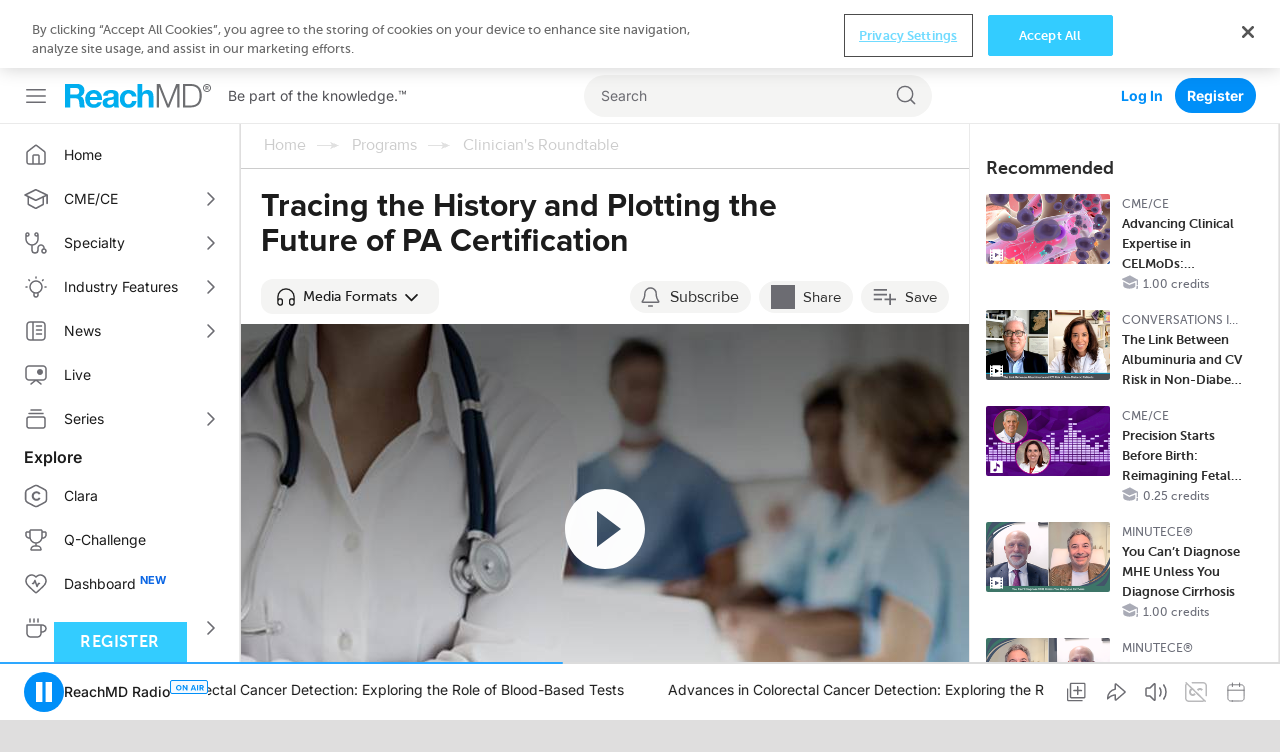

--- FILE ---
content_type: text/html; charset=utf-8
request_url: https://www.google.com/recaptcha/api2/aframe
body_size: 266
content:
<!DOCTYPE HTML><html><head><meta http-equiv="content-type" content="text/html; charset=UTF-8"></head><body><script nonce="evZC43tHH9O_xKsh3foUsg">/** Anti-fraud and anti-abuse applications only. See google.com/recaptcha */ try{var clients={'sodar':'https://pagead2.googlesyndication.com/pagead/sodar?'};window.addEventListener("message",function(a){try{if(a.source===window.parent){var b=JSON.parse(a.data);var c=clients[b['id']];if(c){var d=document.createElement('img');d.src=c+b['params']+'&rc='+(localStorage.getItem("rc::a")?sessionStorage.getItem("rc::b"):"");window.document.body.appendChild(d);sessionStorage.setItem("rc::e",parseInt(sessionStorage.getItem("rc::e")||0)+1);localStorage.setItem("rc::h",'1768975721808');}}}catch(b){}});window.parent.postMessage("_grecaptcha_ready", "*");}catch(b){}</script></body></html>

--- FILE ---
content_type: text/css
request_url: https://cdn.reachmd.com/assets/react/rmd_a5d975950c5f8a6bcf77.css
body_size: 180395
content:
.user-events-dt{position:fixed;bottom:80px;z-index:100;right:20px;width:50px}.user-events-dt.active{width:auto}.user-events-dt__toggle{position:relative;height:50px;width:50px;font-size:36px;color:var(--brand-main);display:flex;justify-content:center;align-items:center;border:1px solid var(--brand-main);background:#eee;cursor:pointer;padding:0}.user-events-dt__toggle:hover{background:#fff}.user-events-dt__toggle__icon{width:30px;height:30px;background-color:var(--brand-main);-webkit-mask-size:30px 30px;mask-size:30px 30px;-webkit-mask-image:url("data:image/svg+xml,%3Csvg fill='var(--brand-main)' xmlns='http://www.w3.org/2000/svg' viewBox='0 0 512 512' xml:space='preserve'%3E%3Cpath d='m496.659 312.107-47.061-36.8c.597-5.675 1.109-12.309 1.109-19.328s-.491-13.653-1.109-19.328l47.104-36.821c8.747-6.912 11.136-19.179 5.568-29.397L453.331 85.76c-5.227-9.557-16.683-14.464-28.309-10.176l-55.531 22.293c-10.645-7.68-21.803-14.165-33.344-19.349l-8.448-58.901C326.312 8.448 316.584 0 305.086 0h-98.133c-11.499 0-21.205 8.448-22.571 19.456l-8.469 59.115c-11.179 5.035-22.165 11.435-33.28 19.349l-55.68-22.357c-10.433-4.032-22.913.49-28.097 10.005L9.854 170.347c-5.781 9.771-3.392 22.464 5.547 29.547l47.061 36.8c-.747 7.189-1.109 13.44-1.109 19.307s.363 12.117 1.109 19.328L15.358 312.15c-8.747 6.933-11.115 19.2-5.547 29.397l48.939 84.672c5.227 9.536 16.576 14.485 28.309 10.176l55.531-22.293c10.624 7.659 21.781 14.144 33.323 19.349l8.448 58.88C185.747 503.552 195.454 512 206.974 512h98.133c11.499 0 21.227-8.448 22.592-19.456l8.469-59.093c11.179-5.056 22.144-11.435 33.28-19.371l55.68 22.357a22.9 22.9 0 0 0 8.363 1.579c8.277 0 15.893-4.523 19.733-11.563l49.152-85.12c5.462-9.984 3.072-22.25-5.717-29.226m-240.64 29.226c-47.061 0-85.333-38.272-85.333-85.333s38.272-85.333 85.333-85.333 85.333 38.272 85.333 85.333-38.272 85.333-85.333 85.333'/%3E%3Cg/%3E%3Cg/%3E%3Cg/%3E%3Cg/%3E%3Cg/%3E%3Cg/%3E%3Cg/%3E%3Cg/%3E%3Cg/%3E%3Cg/%3E%3Cg/%3E%3Cg/%3E%3Cg/%3E%3Cg/%3E%3Cg/%3E%3C/svg%3E");mask-image:url("data:image/svg+xml,%3Csvg fill='var(--brand-main)' xmlns='http://www.w3.org/2000/svg' viewBox='0 0 512 512' xml:space='preserve'%3E%3Cpath d='m496.659 312.107-47.061-36.8c.597-5.675 1.109-12.309 1.109-19.328s-.491-13.653-1.109-19.328l47.104-36.821c8.747-6.912 11.136-19.179 5.568-29.397L453.331 85.76c-5.227-9.557-16.683-14.464-28.309-10.176l-55.531 22.293c-10.645-7.68-21.803-14.165-33.344-19.349l-8.448-58.901C326.312 8.448 316.584 0 305.086 0h-98.133c-11.499 0-21.205 8.448-22.571 19.456l-8.469 59.115c-11.179 5.035-22.165 11.435-33.28 19.349l-55.68-22.357c-10.433-4.032-22.913.49-28.097 10.005L9.854 170.347c-5.781 9.771-3.392 22.464 5.547 29.547l47.061 36.8c-.747 7.189-1.109 13.44-1.109 19.307s.363 12.117 1.109 19.328L15.358 312.15c-8.747 6.933-11.115 19.2-5.547 29.397l48.939 84.672c5.227 9.536 16.576 14.485 28.309 10.176l55.531-22.293c10.624 7.659 21.781 14.144 33.323 19.349l8.448 58.88C185.747 503.552 195.454 512 206.974 512h98.133c11.499 0 21.227-8.448 22.592-19.456l8.469-59.093c11.179-5.056 22.144-11.435 33.28-19.371l55.68 22.357a22.9 22.9 0 0 0 8.363 1.579c8.277 0 15.893-4.523 19.733-11.563l49.152-85.12c5.462-9.984 3.072-22.25-5.717-29.226m-240.64 29.226c-47.061 0-85.333-38.272-85.333-85.333s38.272-85.333 85.333-85.333 85.333 38.272 85.333 85.333-38.272 85.333-85.333 85.333'/%3E%3Cg/%3E%3Cg/%3E%3Cg/%3E%3Cg/%3E%3Cg/%3E%3Cg/%3E%3Cg/%3E%3Cg/%3E%3Cg/%3E%3Cg/%3E%3Cg/%3E%3Cg/%3E%3Cg/%3E%3Cg/%3E%3Cg/%3E%3C/svg%3E");-webkit-mask-position:50% 50%;mask-position:50% 50%;background-image:none}.user-events-dt__toggle__icon:hover{background-color:var(--brand-main)}.user-events-dt__toggle__icon:active{background-color:var(--brand-main)}.user-events-dt__content{background:white;width:100%;height:350px;padding:20px;border:1px solid var(--brand-main);overflow:auto}.user-events-dt__content__inner{display:flex;align-items:center;justify-content:space-between;padding:10px;overflow:auto;border:1px solid #eee}.user-events-dt__content__inner .item{padding:10px;border-right:1px solid #eee;text-align:center;min-height:140px}.user-events-dt__content__inner .item p{font-weight:bold;border-bottom:1px solid #eee;margin-bottom:10px;padding-bottom:10px;text-transform:uppercase}.user-events-dt__content__inner .item:last-of-type{border-right:0}

.bold{font-weight:bold}

.logger-accordion{background:#eee;display:flex;align-items:center;justify-content:space-between;border-bottom:1px solid var(--brand-main)}.logger-accordion.odd-element{background:#fff}.logger-accordion__header{padding:15px 20px;width:24%}.logger-accordion__see-more{position:relative;background:var(--brand-main);color:#fff;width:100px;padding:15px;display:flex;cursor:pointer;align-items:center;justify-content:space-between}.logger-accordion__see-more .icon{transition:transform 0.6s ease;width:10px;height:10px;background-image:url("data:image/svg+xml,%3Csvg fill='%23fff' xmlns='http://www.w3.org/2000/svg' width='451.847' height='451.847' viewBox='0 0 451.847 451.847' xml:space='preserve'%3E%3Cpath d='M225.923 354.706c-8.098 0-16.195-3.092-22.369-9.263L9.27 151.157c-12.359-12.359-12.359-32.397 0-44.751 12.354-12.354 32.388-12.354 44.748 0l171.905 171.915 171.906-171.909c12.359-12.354 32.391-12.354 44.744 0 12.365 12.354 12.365 32.392 0 44.751L248.292 345.449c-6.177 6.172-14.274 9.257-22.369 9.257'/%3E%3Cg/%3E%3Cg/%3E%3Cg/%3E%3Cg/%3E%3Cg/%3E%3Cg/%3E%3Cg/%3E%3Cg/%3E%3Cg/%3E%3Cg/%3E%3Cg/%3E%3Cg/%3E%3Cg/%3E%3Cg/%3E%3Cg/%3E%3C/svg%3E");background-size:10px 10px;background-repeat:no-repeat;background-position:50% 50%}.logger-accordion__see-more .icon:hover{background-image:url("data:image/svg+xml,%3Csvg fill='%23fff' xmlns='http://www.w3.org/2000/svg' width='451.847' height='451.847' viewBox='0 0 451.847 451.847' xml:space='preserve'%3E%3Cpath d='M225.923 354.706c-8.098 0-16.195-3.092-22.369-9.263L9.27 151.157c-12.359-12.359-12.359-32.397 0-44.751 12.354-12.354 32.388-12.354 44.748 0l171.905 171.915 171.906-171.909c12.359-12.354 32.391-12.354 44.744 0 12.365 12.354 12.365 32.392 0 44.751L248.292 345.449c-6.177 6.172-14.274 9.257-22.369 9.257'/%3E%3Cg/%3E%3Cg/%3E%3Cg/%3E%3Cg/%3E%3Cg/%3E%3Cg/%3E%3Cg/%3E%3Cg/%3E%3Cg/%3E%3Cg/%3E%3Cg/%3E%3Cg/%3E%3Cg/%3E%3Cg/%3E%3Cg/%3E%3C/svg%3E");background-size:10px 10px}.logger-accordion__see-more .icon:active{background-image:url("data:image/svg+xml,%3Csvg fill='%23fff' xmlns='http://www.w3.org/2000/svg' width='451.847' height='451.847' viewBox='0 0 451.847 451.847' xml:space='preserve'%3E%3Cpath d='M225.923 354.706c-8.098 0-16.195-3.092-22.369-9.263L9.27 151.157c-12.359-12.359-12.359-32.397 0-44.751 12.354-12.354 32.388-12.354 44.748 0l171.905 171.915 171.906-171.909c12.359-12.354 32.391-12.354 44.744 0 12.365 12.354 12.365 32.392 0 44.751L248.292 345.449c-6.177 6.172-14.274 9.257-22.369 9.257'/%3E%3Cg/%3E%3Cg/%3E%3Cg/%3E%3Cg/%3E%3Cg/%3E%3Cg/%3E%3Cg/%3E%3Cg/%3E%3Cg/%3E%3Cg/%3E%3Cg/%3E%3Cg/%3E%3Cg/%3E%3Cg/%3E%3Cg/%3E%3C/svg%3E");background-size:10px 10px}.logger-accordion__see-more .icon .active{background-color:#ccc}.logger-accordion__see-more .icon.rotate{transform:rotate(180deg)}.logger-accordion__content{width:100%;max-height:0;-webkit-transition:max-height 0.5s linear;overflow:hidden}.logger-accordion__content.active{height:100%;max-height:200px;-webkit-transition:max-height 0.5s linear}

.homepage-mobile-category-universe{border-bottom:1px solid #acacac}.homepage-category-universe{margin-bottom:-15px;padding:0 0 10px 20px}.homepage-category-universe .header{margin-top:10px;font-size:20px;font-weight:500;color:#999}@media only screen and (max-width: 1024px) and (orientation: landscape){.homepage-category-universe{padding:15px 10px 15px 13px}}@media screen and (orientation: landscape) and (width: 1366px){.homepage-category-universe{padding:15px 10px 15px 20px}}@media only screen and (-webkit-min-device-pixel-ratio: 2) and (max-height: 1366px) and (max-width: 1024px){.homepage-category-universe{padding:15px 10px 15px 13px}}@media only screen and (-webkit-min-device-pixel-ratio: 1) and (max-device-width: 1024px) and (min-device-width: 768px) and (orientation: portrait){.homepage-category-universe{padding:15px 10px 15px 30px}}

.hosts-list__v1{max-width:145px;height:27px;overflow:hidden;display:flex;align-items:center;justify-content:flex-start}.hosts-list__v1 .item{list-style:none;width:27px;height:27px;padding:0}.hosts-list__v1 .item:not(:last-child){margin-right:5px}.hosts-list__v1 .item a,.hosts-list__v1 .item a .item__image{user-select:none;-webkit-user-drag:none;-webkit-app-region:no-drag}.hosts-list__v1 .item a{display:block}.hosts-list__v1 .item a .item__image{border-radius:50%;width:27px;height:27px;overflow:hidden;border:1px solid #ccc}.item-person-details__overlay.rc-tooltip-placement-top .rc-tooltip-arrow{border-top-color:#fff;padding-bottom:5px}.item-person-details__overlay.rc-tooltip-placement-bottom .rc-tooltip-arrow{border-bottom-color:#fff;padding-top:5px}.item-person-details__overlay.microsites .rc-tooltip-inner{height:auto}.item-person-details__overlay .rc-tooltip-inner{box-shadow:2px 2px 10px 0 rgba(0,0,0,0.5);border-radius:3px;background:#fff;padding:10px 20px;width:300px;height:100px}.item-person-details__info-wrapper{display:flex;gap:20px}.item-person-details__info-wrapper .item-person-details__info{width:188px;margin:5px 0 0 0;font-size:14px;line-height:1.5;font-weight:300;color:#666}.item-person-details__info-wrapper figure{width:52px;height:52px}.item-person-details__info-wrapper figure img{background-color:#999;border-radius:50%}.item-person-details__peer{display:inline-block;height:21px;padding:0;border-radius:10.5px;line-height:21px;color:#fff;background:#3cf;border:0;position:absolute;left:16px;bottom:17.5px;width:60px;font-size:13px;text-align:center;cursor:pointer}

.hosts-list__v2{font-family:'Inter';font-weight:400;font-size:14px;line-height:20px;text-decoration:none;letter-spacing:0.0px;color:#525257;height:100%;width:100%;overflow:hidden;text-overflow:ellipsis;display:-webkit-box;-webkit-box-orient:vertical}

@keyframes pulse{0%{opacity:1}50%{opacity:.3}100%{opacity:1}}@-webkit-keyframes pulse{0%{opacity:1}50%{opacity:.3}100%{opacity:1}}@keyframes marquee{0%{left:0}10%{left:0}100%{left:-2200px}}@-webkit-keyframes marquee{0%{left:0}10%{left:0}100%{left:-2200px}}@keyframes sound{0%{opacity:.35;height:3px}100%{opacity:1;height:38px}}@-webkit-keyframes sound{0%{opacity:.35;height:3px}100%{opacity:1;height:38px}}@keyframes live_event_pulse{0%{opacity:1}50%{opacity:.3}100%{opacity:1}}@-webkit-keyframes live_event_pulse{0%{opacity:1}50%{opacity:.3}100%{opacity:1}}@keyframes grow_and_shrink_rotated{0%,100%{transform:scale(1) rotateY(-180deg)}50%{transform:scale(1.2) rotateY(-180deg)}}@-webkit-keyframes grow_and_shrink_rotated{0%,100%{transform:scale(1) rotateY(-180deg)}50%{transform:scale(1.2) rotateY(-180deg)}}@-webkit-keyframes right-rotate{0%{transform:rotate(0deg);-webkit-transform:rotate(0deg)}50%{transform:rotate(180deg);-webkit-transform:rotate(180deg)}100%{transform:rotate(180deg);-webkit-transform:rotate(180deg)}}@-webkit-keyframes left-rotate{0%{transform:rotate(0deg);-webkit-transform:rotate(0deg)}50%{transform:rotate(0deg);-webkit-transform:rotate(0deg)}100%{transform:rotate(180deg);-webkit-transform:rotate(180deg)}}@keyframes pulse_play_button{0%{transform:scale(0.5)}to{opacity:0}}@-webkit-keyframes pulse_play_button{0%{transform:scale(0.5)}to{opacity:0}}.faculty-display__v1 .block-header.has-source,.faculty-display__v1 .block-header.has-hosts{min-height:39px}.faculty-display__v1 .block-header.has-source.has-hosts{min-height:calc(39px + 39px)}.faculty-display__v1 .block-header .hosts-list__v1{padding:0 10px;margin:5px 0}.faculty-display__v2 .block-header.has-source{min-height:39px}.faculty-display__v2 .block-header.has-hosts{min-height:56px}.faculty-display__v2 .block-header.has-source.has-hosts{min-height:calc(39px + 56px)}.faculty-display__v2 .block-header .hosts-list__v2{padding:0 10px;line-height:19px}.block-header{position:relative}.block-header .hosts-list{margin:5px 0}.block-header .block-header__source{display:flex;gap:2.5px;margin:0 10px;height:39px;align-items:center}.block-header .block-header__source>span{display:block;font-family:'Museo';font-weight:400;font-size:12px;line-height:133.33%;text-decoration:none;letter-spacing:2.0%;white-space:nowrap}.block-header .block-header__source .block-header__source-url{position:relative;white-space:nowrap;overflow:hidden;text-overflow:ellipsis;width:100%;padding-left:21px}.block-header .block-header__source .block-header__source-url img{position:absolute;left:0;top:0;width:16px;height:16px;user-select:none;-webkit-user-drag:none;-webkit-app-region:no-drag}.block-header .block-header__source .block-header__source-date{text-align:right}.block-header .block-header__source .block-header__source-date:first-child:last-child{width:100%}

.block-image-action{position:relative;min-height:120px}.block-image-action.block-image-action__version-2{min-height:134px}.block-image-action.block-image-action__version-2 .block-image-action__image{min-height:134px;object-fit:cover;border-radius:7px 7px 0 0}.block-image-action a:hover{opacity:1}.block-image-action:after{overflow:hidden;position:absolute;bottom:10px;left:10px;width:20px;height:20px;content:'';transition:all .1s ease-in-out}.block-image-action.cc-activity .cc-activity-elem:before{overflow:hidden;position:absolute;bottom:10px;left:38px;width:20px;height:20px;content:'';transition:all .1s ease-in-out;width:18px;height:18px;background-color:#fff;-webkit-mask-size:18px 18px;mask-size:18px 18px;-webkit-mask-image:url("data:image/svg+xml,%3Csvg width='27' height='24' viewBox='0 0 27 24' fill='none' xmlns='http://www.w3.org/2000/svg'%3E%3Cpath d='M2.25 24q-.9 0-1.575-.675T0 21.75V2.25q0-.9.675-1.575T2.25 0h22.5q.9 0 1.575.675T27 2.25v19.5q0 .9-.675 1.575T24.75 24zm3.375-7.538h5.325q.488 0 .806-.318.32-.319.319-.806v-1.575H10.2v.825H6.375V9.413H10.2v.825h1.875V8.663q0-.487-.319-.807a1.1 1.1 0 0 0-.806-.319H5.625q-.488 0-.806.32a1.1 1.1 0 0 0-.319.805v6.676q0 .487.319.806.318.319.806.319m10.462 0h5.326q.45 0 .787-.337a1.08 1.08 0 0 0 .338-.787v-1.575h-1.875v.825h-3.826V9.413h3.826v.825h1.875V8.663q0-.45-.338-.788a1.08 1.08 0 0 0-.787-.338h-5.326q-.45 0-.787.338a1.08 1.08 0 0 0-.338.787v6.676q0 .45.338.787.337.337.787.337' fill='%23fff'/%3E%3C/svg%3E");mask-image:url("data:image/svg+xml,%3Csvg width='27' height='24' viewBox='0 0 27 24' fill='none' xmlns='http://www.w3.org/2000/svg'%3E%3Cpath d='M2.25 24q-.9 0-1.575-.675T0 21.75V2.25q0-.9.675-1.575T2.25 0h22.5q.9 0 1.575.675T27 2.25v19.5q0 .9-.675 1.575T24.75 24zm3.375-7.538h5.325q.488 0 .806-.318.32-.319.319-.806v-1.575H10.2v.825H6.375V9.413H10.2v.825h1.875V8.663q0-.487-.319-.807a1.1 1.1 0 0 0-.806-.319H5.625q-.488 0-.806.32a1.1 1.1 0 0 0-.319.805v6.676q0 .487.319.806.318.319.806.319m10.462 0h5.326q.45 0 .787-.337a1.08 1.08 0 0 0 .338-.787v-1.575h-1.875v.825h-3.826V9.413h3.826v.825h1.875V8.663q0-.45-.338-.788a1.08 1.08 0 0 0-.787-.338h-5.326q-.45 0-.787.338a1.08 1.08 0 0 0-.338.787v6.676q0 .45.338.787.337.337.787.337' fill='%23fff'/%3E%3C/svg%3E");-webkit-mask-position:50% 50%;mask-position:50% 50%;background-image:none}.block-image-action.cc-activity .cc-activity-elem:before:hover{background-color:#fff}.block-image-action.cc-activity .cc-activity-elem:before:active{background-color:#fff}.block-image-action .synchronous-badge{display:flex;padding:5px 6px 4px 6px;justify-content:center;align-items:center;gap:10px;border-radius:6px;background:rgba(255,255,255,0.72);backdrop-filter:blur(12px);font-size:11px;font-weight:500;line-height:16px;position:absolute;top:8px;left:8px;z-index:10;color:#333}.block-image-action.media-video:after,.block-image-action.media-kynectiv:after,.block-image-action.media-iframe:after,.block-image-action.media-simulcast:after,.block-image-action.media-archemedx:after{width:18px;height:18px;background-image:url("data:image/svg+xml,%3Csvg version='1.0' xmlns='http://www.w3.org/2000/svg' fill='%23fff' width='201.424' height='186.764' viewBox='3139.329 1354.698 201.424 186.764' xml:space='preserve'%3E%3Cpath fill='%7B%7BfillCollor%7D%7D' d='M3340.24 1503.76v-112.8c0-7.818 1.771-28.914-1.44-33.36-2.061-2.853-9.396-3.287-14.158-2.64l-.24 15.36h-22.32l-.24-15.36h-123.12c-1.248.904-.787 12.565-.72 15.36h-22.32v-15.12c-2.641-.943-6.904-.381-8.88.479-2.331 1.018-4.202.121-5.52 1.92-3.274 4.474-1.44 26.839-1.44 34.802v112.8c0 7.817-1.771 28.914 1.44 33.36 2.062 2.853 9.396 3.285 14.159 2.64l.239-7.681H3178l.24 7.681h123.12c1.299-.909.807-5.533.72-7.681h22.32v7.439c2.641.943 6.903.381 8.88-.479 2.332-1.018 4.201-.122 5.52-1.922 3.275-4.47 1.441-26.835 1.44-34.798m-162.48 5.28h-21.84v-21.6h21.84zm0-46.32h-21.84v-21.6h21.84zm0-46.08h-21.84v-21.84h21.84zm88.802 40.56c-10.08 6.003-20.444 11.896-30.722 18-4.403 2.614-8.262 7.079-15.12 6.96-.891-1.301-2.583-2.19-3.12-3.84v-45.84c0-4.513-1.213-12.965.722-16.08q1.44-1.203 2.879-2.4c6.123.008 10.243 4.145 14.159 6.72 10.069 6.622 21.079 12.035 31.2 18.24 3.652 2.239 9.929 3.757 11.521 7.92 1.854 4.849-8.98 8.808-11.519 10.32m57.598 51.84h-21.841v-21.6h21.841zm0-46.32h-21.841v-21.6h21.841zm0-46.08h-21.841v-21.84h21.841z'/%3E%3C/svg%3E");background-size:18px 18px;background-repeat:no-repeat;background-position:50% 50%}.block-image-action.media-video:after:hover,.block-image-action.media-kynectiv:after:hover,.block-image-action.media-iframe:after:hover,.block-image-action.media-simulcast:after:hover,.block-image-action.media-archemedx:after:hover{background-image:url("data:image/svg+xml,%3Csvg version='1.0' xmlns='http://www.w3.org/2000/svg' fill='%23fff' width='201.424' height='186.764' viewBox='3139.329 1354.698 201.424 186.764' xml:space='preserve'%3E%3Cpath fill='%7B%7BfillCollor%7D%7D' d='M3340.24 1503.76v-112.8c0-7.818 1.771-28.914-1.44-33.36-2.061-2.853-9.396-3.287-14.158-2.64l-.24 15.36h-22.32l-.24-15.36h-123.12c-1.248.904-.787 12.565-.72 15.36h-22.32v-15.12c-2.641-.943-6.904-.381-8.88.479-2.331 1.018-4.202.121-5.52 1.92-3.274 4.474-1.44 26.839-1.44 34.802v112.8c0 7.817-1.771 28.914 1.44 33.36 2.062 2.853 9.396 3.285 14.159 2.64l.239-7.681H3178l.24 7.681h123.12c1.299-.909.807-5.533.72-7.681h22.32v7.439c2.641.943 6.903.381 8.88-.479 2.332-1.018 4.201-.122 5.52-1.922 3.275-4.47 1.441-26.835 1.44-34.798m-162.48 5.28h-21.84v-21.6h21.84zm0-46.32h-21.84v-21.6h21.84zm0-46.08h-21.84v-21.84h21.84zm88.802 40.56c-10.08 6.003-20.444 11.896-30.722 18-4.403 2.614-8.262 7.079-15.12 6.96-.891-1.301-2.583-2.19-3.12-3.84v-45.84c0-4.513-1.213-12.965.722-16.08q1.44-1.203 2.879-2.4c6.123.008 10.243 4.145 14.159 6.72 10.069 6.622 21.079 12.035 31.2 18.24 3.652 2.239 9.929 3.757 11.521 7.92 1.854 4.849-8.98 8.808-11.519 10.32m57.598 51.84h-21.841v-21.6h21.841zm0-46.32h-21.841v-21.6h21.841zm0-46.08h-21.841v-21.84h21.841z'/%3E%3C/svg%3E");background-size:18px 18px}.block-image-action.media-video:after:active,.block-image-action.media-kynectiv:after:active,.block-image-action.media-iframe:after:active,.block-image-action.media-simulcast:after:active,.block-image-action.media-archemedx:after:active{background-image:url("data:image/svg+xml,%3Csvg version='1.0' xmlns='http://www.w3.org/2000/svg' fill='%23fff' width='201.424' height='186.764' viewBox='3139.329 1354.698 201.424 186.764' xml:space='preserve'%3E%3Cpath fill='%7B%7BfillCollor%7D%7D' d='M3340.24 1503.76v-112.8c0-7.818 1.771-28.914-1.44-33.36-2.061-2.853-9.396-3.287-14.158-2.64l-.24 15.36h-22.32l-.24-15.36h-123.12c-1.248.904-.787 12.565-.72 15.36h-22.32v-15.12c-2.641-.943-6.904-.381-8.88.479-2.331 1.018-4.202.121-5.52 1.92-3.274 4.474-1.44 26.839-1.44 34.802v112.8c0 7.817-1.771 28.914 1.44 33.36 2.062 2.853 9.396 3.285 14.159 2.64l.239-7.681H3178l.24 7.681h123.12c1.299-.909.807-5.533.72-7.681h22.32v7.439c2.641.943 6.903.381 8.88-.479 2.332-1.018 4.201-.122 5.52-1.922 3.275-4.47 1.441-26.835 1.44-34.798m-162.48 5.28h-21.84v-21.6h21.84zm0-46.32h-21.84v-21.6h21.84zm0-46.08h-21.84v-21.84h21.84zm88.802 40.56c-10.08 6.003-20.444 11.896-30.722 18-4.403 2.614-8.262 7.079-15.12 6.96-.891-1.301-2.583-2.19-3.12-3.84v-45.84c0-4.513-1.213-12.965.722-16.08q1.44-1.203 2.879-2.4c6.123.008 10.243 4.145 14.159 6.72 10.069 6.622 21.079 12.035 31.2 18.24 3.652 2.239 9.929 3.757 11.521 7.92 1.854 4.849-8.98 8.808-11.519 10.32m57.598 51.84h-21.841v-21.6h21.841zm0-46.32h-21.841v-21.6h21.841zm0-46.08h-21.841v-21.84h21.841z'/%3E%3C/svg%3E");background-size:18px 18px}.block-image-action.media-presentation:after,.block-image-action.media-iframe[data-display-as='presentation']:after{width:18px;height:18px;background-image:url("data:image/svg+xml,%3Csvg xmlns='http://www.w3.org/2000/svg' width='50.571' height='37.621' viewBox='0 0 50.571 37.621'%3E%3Cg data-name='Group 3'%3E%3Cg data-name='Group 2' fill='%23fff'%3E%3Cg data-name='Polygon 1'%3E%3Cpath d='M43.693 33.121H26.449l8.622-14.52z'/%3E%3Cpath d='m35.071 19.58-7.743 13.041h15.486zm0-1.959 9.5 16h-19z'/%3E%3C/g%3E%3Cg data-name='Polygon 2'%3E%3Cpath d='M32.701 33.121h-12.26l6.13-10.508z'/%3E%3Cpath d='m26.571 23.606-5.259 9.015H31.83zm0-1.985 7 12h-14z'/%3E%3C/g%3E%3Cg data-name='Ellipse 2' transform='translate(17.571 16.621)' stroke='%23fff'%3E%3Ccircle cx='2.5' cy='2.5' r='2.5' stroke='none'/%3E%3Ccircle cx='2.5' cy='2.5' r='2' fill='none'/%3E%3C/g%3E%3C/g%3E%3Cg data-name='Union 1' fill='rgba(255,255,255,0)'%3E%3Cpath d='M49.571 36.621h-37v-5.049l-1.26.337-4.134 1.108-5.952-22.216 35.74-9.576 3.121 11.655.198.741h9.286z'/%3E%3Cpath d='M48.571 35.621v-21h-9.053L36.258 2.45l-33.81 9.058 5.435 20.284 5.686-1.523v5.352zm2 2h-39v-4.746l-5.1 1.367L0 10.094 37.671 0l3.382 12.621h9.518z' fill='%23fff'/%3E%3C/g%3E%3Cg data-name='Rectangle 3' fill='rgba(255,255,255,0)' stroke='%23fff' stroke-width='2'%3E%3Cpath d='M11.571 12.621h39v25h-39z' stroke='none'/%3E%3Cpath fill='none' d='M12.571 13.621h37v23h-37z'/%3E%3C/g%3E%3C/g%3E%3C/svg%3E");background-size:18px 18px;background-repeat:no-repeat;background-position:50% 50%}.block-image-action.media-presentation:after:hover,.block-image-action.media-iframe[data-display-as='presentation']:after:hover{background-image:url("data:image/svg+xml,%3Csvg xmlns='http://www.w3.org/2000/svg' width='50.571' height='37.621' viewBox='0 0 50.571 37.621'%3E%3Cg data-name='Group 3'%3E%3Cg data-name='Group 2' fill='%23fff'%3E%3Cg data-name='Polygon 1'%3E%3Cpath d='M43.693 33.121H26.449l8.622-14.52z'/%3E%3Cpath d='m35.071 19.58-7.743 13.041h15.486zm0-1.959 9.5 16h-19z'/%3E%3C/g%3E%3Cg data-name='Polygon 2'%3E%3Cpath d='M32.701 33.121h-12.26l6.13-10.508z'/%3E%3Cpath d='m26.571 23.606-5.259 9.015H31.83zm0-1.985 7 12h-14z'/%3E%3C/g%3E%3Cg data-name='Ellipse 2' transform='translate(17.571 16.621)' stroke='%23fff'%3E%3Ccircle cx='2.5' cy='2.5' r='2.5' stroke='none'/%3E%3Ccircle cx='2.5' cy='2.5' r='2' fill='none'/%3E%3C/g%3E%3C/g%3E%3Cg data-name='Union 1' fill='rgba(255,255,255,0)'%3E%3Cpath d='M49.571 36.621h-37v-5.049l-1.26.337-4.134 1.108-5.952-22.216 35.74-9.576 3.121 11.655.198.741h9.286z'/%3E%3Cpath d='M48.571 35.621v-21h-9.053L36.258 2.45l-33.81 9.058 5.435 20.284 5.686-1.523v5.352zm2 2h-39v-4.746l-5.1 1.367L0 10.094 37.671 0l3.382 12.621h9.518z' fill='%23fff'/%3E%3C/g%3E%3Cg data-name='Rectangle 3' fill='rgba(255,255,255,0)' stroke='%23fff' stroke-width='2'%3E%3Cpath d='M11.571 12.621h39v25h-39z' stroke='none'/%3E%3Cpath fill='none' d='M12.571 13.621h37v23h-37z'/%3E%3C/g%3E%3C/g%3E%3C/svg%3E");background-size:18px 18px}.block-image-action.media-presentation:after:active,.block-image-action.media-iframe[data-display-as='presentation']:after:active{background-image:url("data:image/svg+xml,%3Csvg xmlns='http://www.w3.org/2000/svg' width='50.571' height='37.621' viewBox='0 0 50.571 37.621'%3E%3Cg data-name='Group 3'%3E%3Cg data-name='Group 2' fill='%23fff'%3E%3Cg data-name='Polygon 1'%3E%3Cpath d='M43.693 33.121H26.449l8.622-14.52z'/%3E%3Cpath d='m35.071 19.58-7.743 13.041h15.486zm0-1.959 9.5 16h-19z'/%3E%3C/g%3E%3Cg data-name='Polygon 2'%3E%3Cpath d='M32.701 33.121h-12.26l6.13-10.508z'/%3E%3Cpath d='m26.571 23.606-5.259 9.015H31.83zm0-1.985 7 12h-14z'/%3E%3C/g%3E%3Cg data-name='Ellipse 2' transform='translate(17.571 16.621)' stroke='%23fff'%3E%3Ccircle cx='2.5' cy='2.5' r='2.5' stroke='none'/%3E%3Ccircle cx='2.5' cy='2.5' r='2' fill='none'/%3E%3C/g%3E%3C/g%3E%3Cg data-name='Union 1' fill='rgba(255,255,255,0)'%3E%3Cpath d='M49.571 36.621h-37v-5.049l-1.26.337-4.134 1.108-5.952-22.216 35.74-9.576 3.121 11.655.198.741h9.286z'/%3E%3Cpath d='M48.571 35.621v-21h-9.053L36.258 2.45l-33.81 9.058 5.435 20.284 5.686-1.523v5.352zm2 2h-39v-4.746l-5.1 1.367L0 10.094 37.671 0l3.382 12.621h9.518z' fill='%23fff'/%3E%3C/g%3E%3Cg data-name='Rectangle 3' fill='rgba(255,255,255,0)' stroke='%23fff' stroke-width='2'%3E%3Cpath d='M11.571 12.621h39v25h-39z' stroke='none'/%3E%3Cpath fill='none' d='M12.571 13.621h37v23h-37z'/%3E%3C/g%3E%3C/g%3E%3C/svg%3E");background-size:18px 18px}.block-image-action.media-audio:after,.block-image-action.media-iframe[data-display-as='audio']:after{width:18px;height:18px;background-image:url("data:image/svg+xml,%3Csvg xmlns='http://www.w3.org/2000/svg' width='24' height='24' viewBox='0 0 24 24' xml:space='preserve'%3E%3Cpath fill='%23fff' d='M.334.333v23.333h23.333V.333zm17.181 12.761-.592.045c-.338-.318-.381-.981-.729-1.276-.909-.766-2.483-1.087-3.509-1.686l-.046 7.61c-.21 1.068-.815 1.729-1.595 2.234-.525.34-1.406.734-2.416.545-4.983-.93-1.488-7.117 2.689-5.057l.091-11.896.501-.228.639.183c.124.462.031 1.282.273 1.641.951 1.406 3.575 1.366 4.603 2.734.505.673.41 1.906.41 3.099 0 .877.031 1.575-.319 2.052'/%3E%3C/svg%3E");background-size:18px 18px;background-repeat:no-repeat;background-position:50% 50%}.block-image-action.media-audio:after:hover,.block-image-action.media-iframe[data-display-as='audio']:after:hover{background-image:url("data:image/svg+xml,%3Csvg xmlns='http://www.w3.org/2000/svg' width='24' height='24' viewBox='0 0 24 24' xml:space='preserve'%3E%3Cpath fill='%23fff' d='M.334.333v23.333h23.333V.333zm17.181 12.761-.592.045c-.338-.318-.381-.981-.729-1.276-.909-.766-2.483-1.087-3.509-1.686l-.046 7.61c-.21 1.068-.815 1.729-1.595 2.234-.525.34-1.406.734-2.416.545-4.983-.93-1.488-7.117 2.689-5.057l.091-11.896.501-.228.639.183c.124.462.031 1.282.273 1.641.951 1.406 3.575 1.366 4.603 2.734.505.673.41 1.906.41 3.099 0 .877.031 1.575-.319 2.052'/%3E%3C/svg%3E");background-size:18px 18px}.block-image-action.media-audio:after:active,.block-image-action.media-iframe[data-display-as='audio']:after:active{background-image:url("data:image/svg+xml,%3Csvg xmlns='http://www.w3.org/2000/svg' width='24' height='24' viewBox='0 0 24 24' xml:space='preserve'%3E%3Cpath fill='%23fff' d='M.334.333v23.333h23.333V.333zm17.181 12.761-.592.045c-.338-.318-.381-.981-.729-1.276-.909-.766-2.483-1.087-3.509-1.686l-.046 7.61c-.21 1.068-.815 1.729-1.595 2.234-.525.34-1.406.734-2.416.545-4.983-.93-1.488-7.117 2.689-5.057l.091-11.896.501-.228.639.183c.124.462.031 1.282.273 1.641.951 1.406 3.575 1.366 4.603 2.734.505.673.41 1.906.41 3.099 0 .877.031 1.575-.319 2.052'/%3E%3C/svg%3E");background-size:18px 18px}.block-image-action.media-transcript:after,.block-image-action.media-text:after,.block-image-action.media-text-as-primary:after,.block-image-action.media-iframe[data-display-as='text']:after{width:18px;height:18px;background-image:url("data:image/svg+xml,%3Csvg xmlns='http://www.w3.org/2000/svg' width='34' height='34' viewBox='0 0 34 34'%3E%3Cg data-name='Group 4' stroke='%23fff' stroke-width='2'%3E%3Cg data-name='Ellipse 1' fill='rgba(255,255,255,0)'%3E%3Ccircle cx='17' cy='17' r='17' stroke='none'/%3E%3Ccircle cx='17' cy='17' r='16' fill='none'/%3E%3C/g%3E%3Cg data-name='Group 1' fill='none' stroke-linecap='round'%3E%3Cpath data-name='Line 1' d='M8 11h18'/%3E%3Cpath data-name='Line 2' d='M8 15h18'/%3E%3Cpath data-name='Line 3' d='M8 19h18'/%3E%3Cpath data-name='Line 4' d='M8 23h9'/%3E%3C/g%3E%3C/g%3E%3C/svg%3E");background-size:18px 18px;background-repeat:no-repeat;background-position:50% 50%}.block-image-action.media-transcript:after:hover,.block-image-action.media-text:after:hover,.block-image-action.media-text-as-primary:after:hover,.block-image-action.media-iframe[data-display-as='text']:after:hover{background-image:url("data:image/svg+xml,%3Csvg xmlns='http://www.w3.org/2000/svg' width='34' height='34' viewBox='0 0 34 34'%3E%3Cg data-name='Group 4' stroke='%23fff' stroke-width='2'%3E%3Cg data-name='Ellipse 1' fill='rgba(255,255,255,0)'%3E%3Ccircle cx='17' cy='17' r='17' stroke='none'/%3E%3Ccircle cx='17' cy='17' r='16' fill='none'/%3E%3C/g%3E%3Cg data-name='Group 1' fill='none' stroke-linecap='round'%3E%3Cpath data-name='Line 1' d='M8 11h18'/%3E%3Cpath data-name='Line 2' d='M8 15h18'/%3E%3Cpath data-name='Line 3' d='M8 19h18'/%3E%3Cpath data-name='Line 4' d='M8 23h9'/%3E%3C/g%3E%3C/g%3E%3C/svg%3E");background-size:18px 18px}.block-image-action.media-transcript:after:active,.block-image-action.media-text:after:active,.block-image-action.media-text-as-primary:after:active,.block-image-action.media-iframe[data-display-as='text']:after:active{background-image:url("data:image/svg+xml,%3Csvg xmlns='http://www.w3.org/2000/svg' width='34' height='34' viewBox='0 0 34 34'%3E%3Cg data-name='Group 4' stroke='%23fff' stroke-width='2'%3E%3Cg data-name='Ellipse 1' fill='rgba(255,255,255,0)'%3E%3Ccircle cx='17' cy='17' r='17' stroke='none'/%3E%3Ccircle cx='17' cy='17' r='16' fill='none'/%3E%3C/g%3E%3Cg data-name='Group 1' fill='none' stroke-linecap='round'%3E%3Cpath data-name='Line 1' d='M8 11h18'/%3E%3Cpath data-name='Line 2' d='M8 15h18'/%3E%3Cpath data-name='Line 3' d='M8 19h18'/%3E%3Cpath data-name='Line 4' d='M8 23h9'/%3E%3C/g%3E%3C/g%3E%3C/svg%3E");background-size:18px 18px}.block-image-action.media-transcript .on-hover .activity .resume,.block-image-action.media-text .on-hover .activity .resume,.block-image-action.media-text-as-primary .on-hover .activity .resume,.block-image-action.media-iframe[data-display-as='text'] .on-hover .activity .resume{background:transparent url(https://cdn.reachmd.com/assets/react/assets/img/desktop-icons.png) no-repeat 0 -3602px}.block-image-action.media-transcript .on-hover .activity .restart,.block-image-action.media-text .on-hover .activity .restart,.block-image-action.media-text-as-primary .on-hover .activity .restart,.block-image-action.media-iframe[data-display-as='text'] .on-hover .activity .restart{display:none}.block-image-action.virtual-event:after{width:20px;height:24px;background-color:#fff;-webkit-mask-size:20px 24px;mask-size:20px 24px;-webkit-mask-image:url("data:image/svg+xml,%3Csvg width='22' height='20' viewBox='0 0 22 20' fill='none' xmlns='http://www.w3.org/2000/svg'%3E %3Cpath fill-rule='evenodd' clip-rule='evenodd' d='M5.5179 1.92244e-07H15.9821C16.7949 -7.19873e-06 17.4506 -1.32173e-05 17.9815 0.0433638C18.5281 0.0880258 19.0082 0.182385 19.4525 0.408726C20.1581 0.768251 20.7317 1.34193 21.0913 2.04754C21.3176 2.49175 21.412 2.9719 21.4566 3.51853C21.5 4.04944 21.5 4.70505 21.5 5.51788V9.98212C21.5 10.795 21.5 11.4506 21.4566 11.9815C21.412 12.5281 21.3176 13.0082 21.0913 13.4525C20.7317 14.1581 20.1581 14.7317 19.4525 15.0913C19.0082 15.3176 18.5281 15.412 17.9815 15.4566C17.4506 15.5 16.795 15.5 15.9821 15.5H11.5V18H14.75C15.1642 18 15.5 18.3358 15.5 18.75C15.5 19.1642 15.1642 19.5 14.75 19.5H6.75C6.33579 19.5 6 19.1642 6 18.75C6 18.3358 6.33579 18 6.75 18H10V15.5H5.51788C4.70505 15.5 4.04944 15.5 3.51853 15.4566C2.9719 15.412 2.49175 15.3176 2.04754 15.0913C1.34193 14.7317 0.768251 14.1581 0.408726 13.4525C0.182385 13.0082 0.0880258 12.5281 0.0433638 11.9815C-1.32173e-05 11.4506 -7.19873e-06 10.7949 1.92244e-07 9.98211V5.5179C-7.19873e-06 4.70506 -1.32173e-05 4.04944 0.0433638 3.51853C0.0880258 2.9719 0.182385 2.49175 0.408726 2.04754C0.768251 1.34193 1.34193 0.768251 2.04754 0.408726C2.49175 0.182385 2.9719 0.0880258 3.51853 0.0433638C4.04944 -1.32173e-05 4.70506 -7.19873e-06 5.5179 1.92244e-07ZM15.95 14C16.8025 14 17.3967 13.9994 17.8593 13.9616C18.3132 13.9245 18.574 13.8554 18.7715 13.7548C19.1948 13.539 19.539 13.1948 19.7548 12.7715C19.8554 12.574 19.9245 12.3132 19.9616 11.8593C19.9994 11.3967 20 10.8025 20 9.95V5.55C20 4.69755 19.9994 4.10331 19.9616 3.64068C19.9245 3.1868 19.8554 2.92604 19.7548 2.72852C19.539 2.30516 19.1948 1.96095 18.7715 1.74524C18.574 1.6446 18.3132 1.57547 17.8593 1.53838C17.3967 1.50058 16.8025 1.5 15.95 1.5H5.55C4.69755 1.5 4.10331 1.50058 3.64068 1.53838C3.1868 1.57547 2.92604 1.6446 2.72852 1.74524C2.30516 1.96095 1.96095 2.30516 1.74524 2.72852C1.6446 2.92604 1.57547 3.1868 1.53838 3.64068C1.50058 4.10331 1.5 4.69755 1.5 5.55V9.95C1.5 10.8025 1.50058 11.3967 1.53838 11.8593C1.57547 12.3132 1.6446 12.574 1.74524 12.7715C1.96095 13.1948 2.30516 13.539 2.72852 13.7548C2.92604 13.8554 3.1868 13.9245 3.64068 13.9616C4.10331 13.9994 4.69755 14 5.55 14H15.95Z' fill='%23fff'/%3E %3C/svg%3E");mask-image:url("data:image/svg+xml,%3Csvg width='22' height='20' viewBox='0 0 22 20' fill='none' xmlns='http://www.w3.org/2000/svg'%3E %3Cpath fill-rule='evenodd' clip-rule='evenodd' d='M5.5179 1.92244e-07H15.9821C16.7949 -7.19873e-06 17.4506 -1.32173e-05 17.9815 0.0433638C18.5281 0.0880258 19.0082 0.182385 19.4525 0.408726C20.1581 0.768251 20.7317 1.34193 21.0913 2.04754C21.3176 2.49175 21.412 2.9719 21.4566 3.51853C21.5 4.04944 21.5 4.70505 21.5 5.51788V9.98212C21.5 10.795 21.5 11.4506 21.4566 11.9815C21.412 12.5281 21.3176 13.0082 21.0913 13.4525C20.7317 14.1581 20.1581 14.7317 19.4525 15.0913C19.0082 15.3176 18.5281 15.412 17.9815 15.4566C17.4506 15.5 16.795 15.5 15.9821 15.5H11.5V18H14.75C15.1642 18 15.5 18.3358 15.5 18.75C15.5 19.1642 15.1642 19.5 14.75 19.5H6.75C6.33579 19.5 6 19.1642 6 18.75C6 18.3358 6.33579 18 6.75 18H10V15.5H5.51788C4.70505 15.5 4.04944 15.5 3.51853 15.4566C2.9719 15.412 2.49175 15.3176 2.04754 15.0913C1.34193 14.7317 0.768251 14.1581 0.408726 13.4525C0.182385 13.0082 0.0880258 12.5281 0.0433638 11.9815C-1.32173e-05 11.4506 -7.19873e-06 10.7949 1.92244e-07 9.98211V5.5179C-7.19873e-06 4.70506 -1.32173e-05 4.04944 0.0433638 3.51853C0.0880258 2.9719 0.182385 2.49175 0.408726 2.04754C0.768251 1.34193 1.34193 0.768251 2.04754 0.408726C2.49175 0.182385 2.9719 0.0880258 3.51853 0.0433638C4.04944 -1.32173e-05 4.70506 -7.19873e-06 5.5179 1.92244e-07ZM15.95 14C16.8025 14 17.3967 13.9994 17.8593 13.9616C18.3132 13.9245 18.574 13.8554 18.7715 13.7548C19.1948 13.539 19.539 13.1948 19.7548 12.7715C19.8554 12.574 19.9245 12.3132 19.9616 11.8593C19.9994 11.3967 20 10.8025 20 9.95V5.55C20 4.69755 19.9994 4.10331 19.9616 3.64068C19.9245 3.1868 19.8554 2.92604 19.7548 2.72852C19.539 2.30516 19.1948 1.96095 18.7715 1.74524C18.574 1.6446 18.3132 1.57547 17.8593 1.53838C17.3967 1.50058 16.8025 1.5 15.95 1.5H5.55C4.69755 1.5 4.10331 1.50058 3.64068 1.53838C3.1868 1.57547 2.92604 1.6446 2.72852 1.74524C2.30516 1.96095 1.96095 2.30516 1.74524 2.72852C1.6446 2.92604 1.57547 3.1868 1.53838 3.64068C1.50058 4.10331 1.5 4.69755 1.5 5.55V9.95C1.5 10.8025 1.50058 11.3967 1.53838 11.8593C1.57547 12.3132 1.6446 12.574 1.74524 12.7715C1.96095 13.1948 2.30516 13.539 2.72852 13.7548C2.92604 13.8554 3.1868 13.9245 3.64068 13.9616C4.10331 13.9994 4.69755 14 5.55 14H15.95Z' fill='%23fff'/%3E %3C/svg%3E");-webkit-mask-position:50% 50%;mask-position:50% 50%;background-image:none}.block-image-action.in-person-event:after{width:20px;height:24px;background-color:#fff;-webkit-mask-size:20px 24px;mask-size:20px 24px;-webkit-mask-image:url("data:image/svg+xml,%3Csvg width='18' height='22' viewBox='0 0 18 22' fill='none' xmlns='http://www.w3.org/2000/svg'%3E %3Cpath fill-rule='evenodd' clip-rule='evenodd' d='M8.75 1.5C4.74594 1.5 1.5 4.74594 1.5 8.75C1.5 11.1517 2.8171 12.9669 4.54101 14.7624C4.95383 15.1924 5.38182 15.6133 5.81591 16.0402L5.86576 16.0892C6.31393 16.5301 6.7682 16.9778 7.2003 17.4332C7.75711 18.02 8.29255 18.635 8.75 19.2936C9.20746 18.635 9.74289 18.02 10.2997 17.4332C10.7318 16.9778 11.1861 16.5301 11.6342 16.0892L11.6841 16.0402C12.1182 15.6133 12.5462 15.1924 12.959 14.7624C14.6829 12.9669 16 11.1517 16 8.75C16 4.74594 12.7541 1.5 8.75 1.5ZM0 8.75C0 3.91751 3.91751 0 8.75 0C13.5825 0 17.5 3.91751 17.5 8.75C17.5 11.7666 15.8171 13.9514 14.041 15.8013C13.6129 16.2472 13.1711 16.6816 12.7411 17.1045L12.6861 17.1587C12.2358 17.6015 11.7994 18.0319 11.3878 18.4657C10.5614 19.3366 9.87131 20.1844 9.42082 21.0854C9.29378 21.3395 9.03408 21.5 8.75 21.5C8.46592 21.5 8.20622 21.3395 8.07918 21.0854C7.62869 20.1844 6.93863 19.3366 6.1122 18.4657C5.70055 18.0319 5.26419 17.6015 4.81393 17.1587L4.75889 17.1045C4.32889 16.6817 3.88709 16.2472 3.45899 15.8013C1.6829 13.9514 0 11.7666 0 8.75ZM8.75 6C7.50736 6 6.5 7.00736 6.5 8.25C6.5 9.49264 7.50736 10.5 8.75 10.5C9.99264 10.5 11 9.49264 11 8.25C11 7.00736 9.99264 6 8.75 6ZM5 8.25C5 6.17893 6.67893 4.5 8.75 4.5C10.8211 4.5 12.5 6.17893 12.5 8.25C12.5 10.3211 10.8211 12 8.75 12C6.67893 12 5 10.3211 5 8.25Z' fill='%23fff'/%3E %3C/svg%3E");mask-image:url("data:image/svg+xml,%3Csvg width='18' height='22' viewBox='0 0 18 22' fill='none' xmlns='http://www.w3.org/2000/svg'%3E %3Cpath fill-rule='evenodd' clip-rule='evenodd' d='M8.75 1.5C4.74594 1.5 1.5 4.74594 1.5 8.75C1.5 11.1517 2.8171 12.9669 4.54101 14.7624C4.95383 15.1924 5.38182 15.6133 5.81591 16.0402L5.86576 16.0892C6.31393 16.5301 6.7682 16.9778 7.2003 17.4332C7.75711 18.02 8.29255 18.635 8.75 19.2936C9.20746 18.635 9.74289 18.02 10.2997 17.4332C10.7318 16.9778 11.1861 16.5301 11.6342 16.0892L11.6841 16.0402C12.1182 15.6133 12.5462 15.1924 12.959 14.7624C14.6829 12.9669 16 11.1517 16 8.75C16 4.74594 12.7541 1.5 8.75 1.5ZM0 8.75C0 3.91751 3.91751 0 8.75 0C13.5825 0 17.5 3.91751 17.5 8.75C17.5 11.7666 15.8171 13.9514 14.041 15.8013C13.6129 16.2472 13.1711 16.6816 12.7411 17.1045L12.6861 17.1587C12.2358 17.6015 11.7994 18.0319 11.3878 18.4657C10.5614 19.3366 9.87131 20.1844 9.42082 21.0854C9.29378 21.3395 9.03408 21.5 8.75 21.5C8.46592 21.5 8.20622 21.3395 8.07918 21.0854C7.62869 20.1844 6.93863 19.3366 6.1122 18.4657C5.70055 18.0319 5.26419 17.6015 4.81393 17.1587L4.75889 17.1045C4.32889 16.6817 3.88709 16.2472 3.45899 15.8013C1.6829 13.9514 0 11.7666 0 8.75ZM8.75 6C7.50736 6 6.5 7.00736 6.5 8.25C6.5 9.49264 7.50736 10.5 8.75 10.5C9.99264 10.5 11 9.49264 11 8.25C11 7.00736 9.99264 6 8.75 6ZM5 8.25C5 6.17893 6.67893 4.5 8.75 4.5C10.8211 4.5 12.5 6.17893 12.5 8.25C12.5 10.3211 10.8211 12 8.75 12C6.67893 12 5 10.3211 5 8.25Z' fill='%23fff'/%3E %3C/svg%3E");-webkit-mask-position:50% 50%;mask-position:50% 50%;background-image:none}.block-image-action.hybrid-event:after{width:24px;height:24px;background-color:#fff;-webkit-mask-size:24px 24px;mask-size:24px 24px;-webkit-mask-image:url("data:image/svg+xml,%3Csvg width='24' height='20' viewBox='0 0 24 20' fill='none' xmlns='http://www.w3.org/2000/svg'%3E %3Cpath d='M5.25 9.69922C6.2855 9.69922 7.12476 10.5388 7.125 11.5742C7.125 12.6099 6.28565 13.4502 5.25 13.4502C4.21435 13.4502 3.375 12.6099 3.375 11.5742C3.37524 10.5388 4.2145 9.69922 5.25 9.69922Z' fill='%231C1C1C'/%3E %3Cpath fill-rule='evenodd' clip-rule='evenodd' d='M5.25 6.61035C8.14949 6.61035 10.5 8.96086 10.5 11.8604C10.5 13.6864 9.47761 14.9964 8.4541 16.0625C8.20662 16.3203 7.95132 16.5713 7.70605 16.8125L7.6748 16.8438C7.41718 17.0971 7.17028 17.3397 6.93848 17.584C6.47203 18.0756 6.09736 18.5388 5.85645 19.0205C5.7415 19.2504 5.50702 19.3965 5.25 19.3965C4.99298 19.3965 4.7585 19.2504 4.64355 19.0205C4.40264 18.5388 4.02797 18.0756 3.56152 17.584C3.32972 17.3397 3.08282 17.0971 2.8252 16.8438L2.79395 16.8125C2.54868 16.5713 2.29338 16.3203 2.0459 16.0625C1.02239 14.9964 0 13.6864 0 11.8604C1.18485e-06 8.96086 2.35051 6.61035 5.25 6.61035ZM5.25 7.96778C3.10004 7.96778 1.35742 9.71039 1.35742 11.8604C1.35742 13.1302 2.04899 14.1061 3.02539 15.123C3.24904 15.356 3.48167 15.5843 3.71973 15.8184L3.77734 15.876C4.03307 16.1275 4.2956 16.3866 4.5459 16.6504C4.79004 16.9077 5.03001 17.1775 5.25 17.4629C5.46999 17.1775 5.70996 16.9077 5.9541 16.6504C6.2044 16.3866 6.46693 16.1275 6.72266 15.876L6.78027 15.8184C7.01835 15.5842 7.25094 15.356 7.47461 15.123C8.45101 14.1061 9.14258 13.1302 9.14258 11.8604C9.14258 9.71039 7.39996 7.96778 5.25 7.96778Z' fill='%231C1C1C'/%3E %3Cpath d='M19.126 1.95486e-06C19.7746 1.58848e-06 20.3167 -0.000878062 20.7578 0.0351582C21.1525 0.067432 21.5281 0.132727 21.8857 0.286135L22.0381 0.357424L22.2637 0.484377C22.777 0.799363 23.1957 1.25049 23.4707 1.79004C23.676 2.19308 23.7561 2.61928 23.793 3.07031C23.829 3.51142 23.8281 4.05351 23.8281 4.70215V8.18164C23.8281 8.83026 23.829 9.37239 23.793 9.81348C23.7561 10.2645 23.6761 10.6907 23.4707 11.0938C23.1564 11.7104 22.6548 12.212 22.0381 12.5264C21.6351 12.7317 21.2088 12.8118 20.7578 12.8486C20.3167 12.8847 19.7746 12.8838 19.126 12.8838H15.7803V15.3604H18.0195C18.4337 15.3604 18.7695 15.6962 18.7695 16.1104C18.7695 16.5245 18.4337 16.8603 18.0195 16.8604H12.0078C11.5938 16.8602 11.2578 16.5244 11.2578 16.1104C11.2578 15.6963 11.5938 15.3606 12.0078 15.3604H14.2803V12.8838H11.6582C11.7147 12.5588 11.75 12.2184 11.75 11.8604C11.75 11.7 11.7419 11.5412 11.7305 11.3838H19.126C19.6312 11.3838 20.0219 11.3838 20.3398 11.3711L20.6357 11.3535C20.9943 11.3242 21.2003 11.269 21.3564 11.1895C21.6911 11.0189 21.9632 10.7468 22.1338 10.4121C22.1934 10.2951 22.24 10.1501 22.2715 9.9336L22.2979 9.69141C22.3128 9.50852 22.3204 9.29918 22.3242 9.05176L22.3281 8.18164V4.70215C22.3281 4.19691 22.3282 3.80624 22.3154 3.48828L22.2979 3.19238C22.2759 2.92359 22.2397 2.74022 22.1895 2.59961L22.1338 2.47168C21.9633 2.13701 21.6911 1.86491 21.3564 1.69434C21.2394 1.63471 21.0943 1.58811 20.8779 1.55664L20.6357 1.53028C20.4529 1.51533 20.2435 1.50776 19.9961 1.50391L19.126 1.5H10.9023C10.2285 1.5 9.75831 1.50041 9.39258 1.53028C9.03401 1.55959 8.82799 1.61484 8.67188 1.69434C8.33712 1.8649 8.0651 2.13693 7.89453 2.47168C7.81499 2.62781 7.75979 2.8337 7.73047 3.19238C7.70059 3.55814 7.7002 4.02828 7.7002 4.70215V5.83887C7.22552 5.64552 6.72309 5.50629 6.2002 5.42969V4.70215C6.2002 4.0535 6.19932 3.51142 6.23535 3.07031C6.27222 2.61921 6.35223 2.19314 6.55762 1.79004C6.87195 1.17328 7.37348 0.671757 7.99023 0.357424C8.39329 0.152091 8.81945 0.0720214 9.27051 0.0351582C9.71159 -0.000864193 10.2538 1.81972e-06 10.9023 1.95486e-06H19.126Z' fill='%23fff'/%3E %3C/svg%3E");mask-image:url("data:image/svg+xml,%3Csvg width='24' height='20' viewBox='0 0 24 20' fill='none' xmlns='http://www.w3.org/2000/svg'%3E %3Cpath d='M5.25 9.69922C6.2855 9.69922 7.12476 10.5388 7.125 11.5742C7.125 12.6099 6.28565 13.4502 5.25 13.4502C4.21435 13.4502 3.375 12.6099 3.375 11.5742C3.37524 10.5388 4.2145 9.69922 5.25 9.69922Z' fill='%231C1C1C'/%3E %3Cpath fill-rule='evenodd' clip-rule='evenodd' d='M5.25 6.61035C8.14949 6.61035 10.5 8.96086 10.5 11.8604C10.5 13.6864 9.47761 14.9964 8.4541 16.0625C8.20662 16.3203 7.95132 16.5713 7.70605 16.8125L7.6748 16.8438C7.41718 17.0971 7.17028 17.3397 6.93848 17.584C6.47203 18.0756 6.09736 18.5388 5.85645 19.0205C5.7415 19.2504 5.50702 19.3965 5.25 19.3965C4.99298 19.3965 4.7585 19.2504 4.64355 19.0205C4.40264 18.5388 4.02797 18.0756 3.56152 17.584C3.32972 17.3397 3.08282 17.0971 2.8252 16.8438L2.79395 16.8125C2.54868 16.5713 2.29338 16.3203 2.0459 16.0625C1.02239 14.9964 0 13.6864 0 11.8604C1.18485e-06 8.96086 2.35051 6.61035 5.25 6.61035ZM5.25 7.96778C3.10004 7.96778 1.35742 9.71039 1.35742 11.8604C1.35742 13.1302 2.04899 14.1061 3.02539 15.123C3.24904 15.356 3.48167 15.5843 3.71973 15.8184L3.77734 15.876C4.03307 16.1275 4.2956 16.3866 4.5459 16.6504C4.79004 16.9077 5.03001 17.1775 5.25 17.4629C5.46999 17.1775 5.70996 16.9077 5.9541 16.6504C6.2044 16.3866 6.46693 16.1275 6.72266 15.876L6.78027 15.8184C7.01835 15.5842 7.25094 15.356 7.47461 15.123C8.45101 14.1061 9.14258 13.1302 9.14258 11.8604C9.14258 9.71039 7.39996 7.96778 5.25 7.96778Z' fill='%231C1C1C'/%3E %3Cpath d='M19.126 1.95486e-06C19.7746 1.58848e-06 20.3167 -0.000878062 20.7578 0.0351582C21.1525 0.067432 21.5281 0.132727 21.8857 0.286135L22.0381 0.357424L22.2637 0.484377C22.777 0.799363 23.1957 1.25049 23.4707 1.79004C23.676 2.19308 23.7561 2.61928 23.793 3.07031C23.829 3.51142 23.8281 4.05351 23.8281 4.70215V8.18164C23.8281 8.83026 23.829 9.37239 23.793 9.81348C23.7561 10.2645 23.6761 10.6907 23.4707 11.0938C23.1564 11.7104 22.6548 12.212 22.0381 12.5264C21.6351 12.7317 21.2088 12.8118 20.7578 12.8486C20.3167 12.8847 19.7746 12.8838 19.126 12.8838H15.7803V15.3604H18.0195C18.4337 15.3604 18.7695 15.6962 18.7695 16.1104C18.7695 16.5245 18.4337 16.8603 18.0195 16.8604H12.0078C11.5938 16.8602 11.2578 16.5244 11.2578 16.1104C11.2578 15.6963 11.5938 15.3606 12.0078 15.3604H14.2803V12.8838H11.6582C11.7147 12.5588 11.75 12.2184 11.75 11.8604C11.75 11.7 11.7419 11.5412 11.7305 11.3838H19.126C19.6312 11.3838 20.0219 11.3838 20.3398 11.3711L20.6357 11.3535C20.9943 11.3242 21.2003 11.269 21.3564 11.1895C21.6911 11.0189 21.9632 10.7468 22.1338 10.4121C22.1934 10.2951 22.24 10.1501 22.2715 9.9336L22.2979 9.69141C22.3128 9.50852 22.3204 9.29918 22.3242 9.05176L22.3281 8.18164V4.70215C22.3281 4.19691 22.3282 3.80624 22.3154 3.48828L22.2979 3.19238C22.2759 2.92359 22.2397 2.74022 22.1895 2.59961L22.1338 2.47168C21.9633 2.13701 21.6911 1.86491 21.3564 1.69434C21.2394 1.63471 21.0943 1.58811 20.8779 1.55664L20.6357 1.53028C20.4529 1.51533 20.2435 1.50776 19.9961 1.50391L19.126 1.5H10.9023C10.2285 1.5 9.75831 1.50041 9.39258 1.53028C9.03401 1.55959 8.82799 1.61484 8.67188 1.69434C8.33712 1.8649 8.0651 2.13693 7.89453 2.47168C7.81499 2.62781 7.75979 2.8337 7.73047 3.19238C7.70059 3.55814 7.7002 4.02828 7.7002 4.70215V5.83887C7.22552 5.64552 6.72309 5.50629 6.2002 5.42969V4.70215C6.2002 4.0535 6.19932 3.51142 6.23535 3.07031C6.27222 2.61921 6.35223 2.19314 6.55762 1.79004C6.87195 1.17328 7.37348 0.671757 7.99023 0.357424C8.39329 0.152091 8.81945 0.0720214 9.27051 0.0351582C9.71159 -0.000864193 10.2538 1.81972e-06 10.9023 1.95486e-06H19.126Z' fill='%23fff'/%3E %3C/svg%3E");-webkit-mask-position:50% 50%;mask-position:50% 50%;background-image:none}.block-image-action__image{display:block;max-width:100%;list-style-type:none;width:100%;object-fit:cover;height:120px;background-color:#999;border-radius:7px 7px 0 0}.block-image-action__caption{position:absolute;top:0;right:0;bottom:0;left:0;margin:auto;display:block;z-index:5;transition:opacity .1s ease-in-out}.block-image-action__caption__tag{width:103px;height:24px;position:relative;color:#333;text-align:center;font-weight:400;font-size:13px;line-height:20px;background-color:#fff;border:1px solid rgba(138,142,155,0.3);border-radius:2px;align-items:center;justify-content:center;display:flex;margin:4px}.block-image-action .on-hover{position:absolute;top:0;height:100%;display:block;width:100%}.block-image-action .on-hover .save{position:absolute;background:rgba(0,0,0,0.5);cursor:pointer;z-index:6;right:0;width:70px;display:flex;align-items:center;justify-content:flex-start;height:26px}.block-image-action .on-hover .save__image{margin:0;left:8px;position:relative;display:block;width:18px;height:14px;background-image:url("data:image/svg+xml,%3Csvg xmlns='http://www.w3.org/2000/svg' width='35' height='24.5' fill='%23fff' viewBox='0 0 35 24.5'%3E%3Cpath d='M21 7H0v3.5h21zm0-7H0v3.5h21zm7 14V7h-3.5v7h-7v3.5h7v7H28v-7h7V14zM0 17.5h14V14H0z' class='cls-1'/%3E%3C/svg%3E");background-size:18px 14px;background-repeat:no-repeat;background-position:50% 50%}.block-image-action .on-hover .save__image:hover{background-image:url("data:image/svg+xml,%3Csvg xmlns='http://www.w3.org/2000/svg' width='35' height='24.5' fill='%23fff' viewBox='0 0 35 24.5'%3E%3Cpath d='M21 7H0v3.5h21zm0-7H0v3.5h21zm7 14V7h-3.5v7h-7v3.5h7v7H28v-7h7V14zM0 17.5h14V14H0z' class='cls-1'/%3E%3C/svg%3E");background-size:18px 14px}.block-image-action .on-hover .save__image:active{background-image:url("data:image/svg+xml,%3Csvg xmlns='http://www.w3.org/2000/svg' width='35' height='24.5' fill='%23fff' viewBox='0 0 35 24.5'%3E%3Cpath d='M21 7H0v3.5h21zm0-7H0v3.5h21zm7 14V7h-3.5v7h-7v3.5h7v7H28v-7h7V14zM0 17.5h14V14H0z' class='cls-1'/%3E%3C/svg%3E");background-size:18px 14px}.block-image-action .on-hover .save__text{color:rgba(255,255,255,0.7);font-size:14px;font-weight:300;left:15px;position:relative}.block-image-action .on-hover .activity{display:flex;height:100%;padding:0 20px}.block-image-action .on-hover .activity .resume{background:transparent url(https://cdn.reachmd.com/assets/react/assets/img/desktop-icons.png) no-repeat 0 -3525px;position:relative;padding:0;border:0;text-indent:-9999em;overflow:hidden;width:76px;height:77px;top:0;right:0;bottom:0;left:0;margin:auto;cursor:pointer;z-index:5}.block-image-action .on-hover .no-activity-container{width:100%;height:100%;display:block}.block-image-action__consumption{position:absolute;bottom:0;background:var(--brand-secondary);left:0;height:6px;display:none;width:10%}.block-image-action__no-hover .block-image-action .hover-elem-wrapper{display:none}.block-image-action__no-hover .block-image-action.media-consumed:after{display:block}.block-image-action__no-hover .block-image-action.media-consumed .block-image-action__consumption{display:none}.block-image-action__hover .block-image-action .hover-elem-wrapper{display:block}.block-image-action__hover .block-image-action .hover-elem-wrapper .on-hover .minute-parent{width:100%;height:100%;display:block}.block-image-action__hover .block-image-action.media-consumed:after{display:none}.block-image-action__hover .block-image-action.media-consumed .on-hover .activity .restart{display:block}.block-image-action__hover .block-image-action.media-consumed .block-image-action__consumption{display:block}.block-image-action[class*="media-"]:before{background:radial-gradient(49.09% 38.74% at 0% 100%, rgba(0,0,0,0.3) 0%, rgba(0,0,0,0) 100%),transparent 50%/cover no-repeat;content:'';display:block;width:100%;height:100%;position:absolute}.block-image-action.block-image-action__version-2[class*="media-"]:before{background:radial-gradient(39.09% 48.74% at 0% 100%, rgba(0,0,0,0.3) 0%, rgba(0,0,0,0) 100%),transparent 50%/cover no-repeat}

@keyframes pulse{0%{opacity:1}50%{opacity:.3}100%{opacity:1}}@-webkit-keyframes pulse{0%{opacity:1}50%{opacity:.3}100%{opacity:1}}@keyframes marquee{0%{left:0}10%{left:0}100%{left:-2200px}}@-webkit-keyframes marquee{0%{left:0}10%{left:0}100%{left:-2200px}}@keyframes sound{0%{opacity:.35;height:3px}100%{opacity:1;height:38px}}@-webkit-keyframes sound{0%{opacity:.35;height:3px}100%{opacity:1;height:38px}}@keyframes live_event_pulse{0%{opacity:1}50%{opacity:.3}100%{opacity:1}}@-webkit-keyframes live_event_pulse{0%{opacity:1}50%{opacity:.3}100%{opacity:1}}@keyframes grow_and_shrink_rotated{0%,100%{transform:scale(1) rotateY(-180deg)}50%{transform:scale(1.2) rotateY(-180deg)}}@-webkit-keyframes grow_and_shrink_rotated{0%,100%{transform:scale(1) rotateY(-180deg)}50%{transform:scale(1.2) rotateY(-180deg)}}@-webkit-keyframes right-rotate{0%{transform:rotate(0deg);-webkit-transform:rotate(0deg)}50%{transform:rotate(180deg);-webkit-transform:rotate(180deg)}100%{transform:rotate(180deg);-webkit-transform:rotate(180deg)}}@-webkit-keyframes left-rotate{0%{transform:rotate(0deg);-webkit-transform:rotate(0deg)}50%{transform:rotate(0deg);-webkit-transform:rotate(0deg)}100%{transform:rotate(180deg);-webkit-transform:rotate(180deg)}}@keyframes pulse_play_button{0%{transform:scale(0.5)}to{opacity:0}}@-webkit-keyframes pulse_play_button{0%{transform:scale(0.5)}to{opacity:0}}.block-description{display:block;font-size:15px;font-weight:500;line-height:20px;color:#333;overflow:hidden;max-height:62px;margin-bottom:8px;position:relative;z-index:1;user-select:none;-webkit-user-drag:none;-webkit-app-region:no-drag}.block-description.block-description--truncated{max-height:100%;height:100%;margin-bottom:0}.block-description.link-out-desktop.js-with-external-url{position:relative;padding-right:14px}.block-description.link-out-desktop.js-with-external-url .block-description__text{height:62px}.block-description.link-out-desktop.js-with-external-url:after{content:'';display:block;z-index:234;position:absolute;right:10px;top:3px;width:14px;height:14px;background-image:url("data:image/svg+xml,%3Csvg width='14' height='14' viewBox='0 0 14 14' fill='none' xmlns='http://www.w3.org/2000/svg'%3E%3Cpath d='M12.25 5.25v-3.5m0 0h-3.5m3.5 0L7.583 6.417m-1.75-3.5H4.55c-.98 0-1.47 0-1.844.19a1.75 1.75 0 0 0-.765.765c-.191.375-.191.865-.191 1.845V9.45c0 .98 0 1.47.19 1.845.169.329.436.597.766.764.374.191.864.191 1.844.191h3.733c.98 0 1.47 0 1.845-.19a1.75 1.75 0 0 0 .765-.766c.19-.374.19-.864.19-1.844V8.167' stroke='%23bababc' stroke-width='1.4' stroke-linecap='round' stroke-linejoin='round'/%3E%3C/svg%3E");background-size:14px 14px;background-repeat:no-repeat;background-position:50% 50%}.block-description.microsites:hover .block-description__title,.block-description.microsites:hover .block-description__text{color:var(--brand-secondary)}.block-description img,.block-description button{display:none}.block-description a.button{display:none}.block-description.without-image{padding-bottom:7.5px}.block-description__tag{min-height:20px;-webkit-line-clamp:1;-webkit-box-orient:vertical;display:-webkit-box;overflow:hidden;margin:10px;font-weight:400;font-size:13px;line-height:20px;color:#333;text-transform:uppercase}.block-description__tag.cope-type,.block-description__tag.cme-parent-live-event-type{font-size:12px}.block-description__text{margin:0 10px;font-size:15px;font-weight:500;line-height:20px;color:#333;cursor:pointer;display:-webkit-box;-webkit-box-orient:vertical;overflow:hidden;-webkit-line-clamp:3}.block-description__text[data-truncated='true']{height:100%}.block-description__text[data-truncated='false']{display:block}.block-description__text[data-truncated='false'] .block-description__title,.block-description__text[data-truncated='false'] .block-description__short{display:-webkit-box;-webkit-box-orient:vertical;overflow:hidden;-webkit-line-clamp:3}.block-description__text[data-truncated='false'] .block-description__short{-webkit-line-clamp:2}.block-description__text>*:not(:last-child){margin-bottom:7.5px}.block-description__text.event{height:100%;display:flex;flex-direction:column;justify-content:space-between}.block-description__text.event .name{color:#000;margin:0}.block-description__text.event .name>*{display:-webkit-box;-webkit-box-orient:vertical;overflow:hidden;-webkit-line-clamp:3;margin:0}.block-description__text.event .block-description__event-on{width:100%;height:39px;color:#E48415;font-size:16px;font-weight:600;display:flex;align-items:center;justify-content:center;animation-name:live_event_pulse;animation-duration:1s;animation-iteration-count:infinite}.block-description__text.event .block-description__event-details>*:not(:last-child){margin-bottom:4px}.block-description__text.event .location,.block-description__text.event .date,.block-description__text.event .time{margin:0;font-size:14px;line-height:16px;font-weight:300;color:#1C1C1C}.block-description__text p{margin:0}.block-description__external-container{display:flex;align-items:center;margin:6px 10px}.block-description__image{display:block !important}.block-description__external-link{display:block;overflow:hidden;color:rgba(0,0,0,0.9);padding-top:2px;text-overflow:ellipsis;font-size:13px;font-style:normal;font-weight:300;line-height:20px;text-transform:uppercase;margin-left:4px;-webkit-line-clamp:1;-webkit-box-orient:vertical;height:22px}.block-description__short{opacity:0.8;font-size:14px;margin:0;color:#333;font-weight:300;line-height:20px}.block-description__short *{font-size:14px !important;margin:0;color:#333;font-weight:300;line-height:20.1px;font-family:'Museo' !important}.block-description__short sup{top:-5px;font-size:13px}.block-description__short sup{top:-5px;font-size:13px}.block-item.block-item__safari .block-description.without-image{padding-bottom:0;margin-bottom:0.62rem}.block-item.block-item__safari .block-description__text[data-truncated='true'] p,.block-item.block-item__safari .block-description__text[data-truncated='true'] ol,.block-item.block-item__safari .block-description__text[data-truncated='true'] ul,.block-item.block-item__safari .block-description__text[data-truncated='true'] li{display:inline}.block-item.block-item__safari .block-description__text[data-truncated='true'] p:after,.block-item.block-item__safari .block-description__text[data-truncated='true'] li:after{content:" \A";white-space:pre}.block-item.block-item__safari .block-description__text[data-truncated='true'] div:not(:first-child):before{content:" \A";white-space:pre;line-height:20px}.block-item.block-item__safari .block-description__text[data-truncated='true'] ol,.block-item.block-item__safari .block-description__text[data-truncated='true'] ul{padding:0}.block-item.block-item__safari .block-description__text[data-truncated='true'] *{text-align:initial !important;display:inline;font-family:"Museo",Arial,sans-serif !important}.block-item.block-item__safari .block-description__text .block-description__short{max-height:100%;overflow:hidden}

.block-footer{min-height:38px;display:flex;flex-grow:1;flex-flow:row nowrap;align-items:flex-end;padding-bottom:8px;font-size:14px;color:#999}.block-footer .credits-info{position:relative;margin-left:10px;padding-left:24px;padding-right:5px;white-space:nowrap;overflow:hidden;text-overflow:ellipsis}.block-footer .credits-info__image{position:absolute;left:0;top:0;width:18px;height:18px;background-image:url("data:image/svg+xml,%3Csvg xmlns='http://www.w3.org/2000/svg' width='24' height='24' fill='%23bebebe' viewBox='0 0 24 24'%3E%3Cpath d='M20 12.875v5.068C20 20.697 14.211 22 11 22c-3.052 0-9-1.392-9-4.057v-6.294l9 4.863zM11.917 2-1 7.75l12 6.5 11-4.417V17h2V8.75zM25 22h-4c.578-1 1-2.5 1-4h2c0 1.516.391 2.859 1 4'/%3E%3C/svg%3E");background-size:18px 18px;background-repeat:no-repeat;background-position:50% 50%}.block-footer .credits-info__image:hover{background-image:url("data:image/svg+xml,%3Csvg xmlns='http://www.w3.org/2000/svg' width='24' height='24' fill='%23bebebe' viewBox='0 0 24 24'%3E%3Cpath d='M20 12.875v5.068C20 20.697 14.211 22 11 22c-3.052 0-9-1.392-9-4.057v-6.294l9 4.863zM11.917 2-1 7.75l12 6.5 11-4.417V17h2V8.75zM25 22h-4c.578-1 1-2.5 1-4h2c0 1.516.391 2.859 1 4'/%3E%3C/svg%3E");background-size:18px 18px}.block-footer .credits-info__image:active{background-image:url("data:image/svg+xml,%3Csvg xmlns='http://www.w3.org/2000/svg' width='24' height='24' fill='%23bebebe' viewBox='0 0 24 24'%3E%3Cpath d='M20 12.875v5.068C20 20.697 14.211 22 11 22c-3.052 0-9-1.392-9-4.057v-6.294l9 4.863zM11.917 2-1 7.75l12 6.5 11-4.417V17h2V8.75zM25 22h-4c.578-1 1-2.5 1-4h2c0 1.516.391 2.859 1 4'/%3E%3C/svg%3E");background-size:18px 18px}.block-footer .credits-info__score{position:relative;color:#999}.block-footer .credits-info__score>span{margin-left:5px}.block-footer .credits-info__score .dot{height:3px;width:3px;background-color:#999;border-radius:50%;display:inline-block;top:-3px;position:relative}.block-footer .event{position:relative;font-size:14px;font-weight:300;margin-left:auto;margin-right:10px;transition:all .2s ease-in-out;white-space:nowrap;color:#445568}.block-footer .event.enroll-status{padding-left:10px;color:#007580}.block-footer .event.enroll-status:after{content:' ';position:absolute;left:-9px;top:2px;width:16px;height:16px;background-color:#0A8080;-webkit-mask-size:16px 16px;mask-size:16px 16px;-webkit-mask-image:url("data:image/svg+xml,%3Csvg width='24' height='24' viewBox='0 0 24 24' fill='none' xmlns='http://www.w3.org/2000/svg'%3E%3Cpath fill-rule='evenodd' clip-rule='evenodd' d='m9.75 15.129-3.44-3.44a1.5 1.5 0 0 0-2.12 2.122l4.234 4.235c.732.732 1.92.732 2.652 0L20.56 8.56a1.5 1.5 0 0 0-2.122-2.122z' fill='%230A8080'/%3E%3C/svg%3E");mask-image:url("data:image/svg+xml,%3Csvg width='24' height='24' viewBox='0 0 24 24' fill='none' xmlns='http://www.w3.org/2000/svg'%3E%3Cpath fill-rule='evenodd' clip-rule='evenodd' d='m9.75 15.129-3.44-3.44a1.5 1.5 0 0 0-2.12 2.122l4.234 4.235c.732.732 1.92.732 2.652 0L20.56 8.56a1.5 1.5 0 0 0-2.122-2.122z' fill='%230A8080'/%3E%3C/svg%3E");-webkit-mask-position:50% 50%;mask-position:50% 50%;background-image:none}.block-footer .foot-link{position:relative;font-size:14px;font-weight:300;transition:all .2s ease-in-out;white-space:nowrap;color:#445568}.block-footer .foot-link.fend{margin-left:auto;margin-right:10px}.block-footer .foot-link.fend.enroll-status{color:#007580}.block-footer .foot-link.fend.enroll-status:after{content:' ';position:absolute;left:-17.5px;top:5px;width:12.5px;height:9px;background-color:#0A8080;-webkit-mask-size:12.5px 9px;mask-size:12.5px 9px;-webkit-mask-image:url("data:image/svg+xml,%3Csvg xmlns='http://www.w3.org/2000/svg' width='16.216' height='13.636' viewBox='0 0 16.216 13.636'%3E%3Cpath data-name='Path 32' d='m0 7.51 1.8-2.569 4.685 4.348L14.053.001l2.162 2.174-9.548 11.461Z' fill='%230A8080'/%3E%3C/svg%3E");mask-image:url("data:image/svg+xml,%3Csvg xmlns='http://www.w3.org/2000/svg' width='16.216' height='13.636' viewBox='0 0 16.216 13.636'%3E%3Cpath data-name='Path 32' d='m0 7.51 1.8-2.569 4.685 4.348L14.053.001l2.162 2.174-9.548 11.461Z' fill='%230A8080'/%3E%3C/svg%3E");-webkit-mask-position:50% 50%;mask-position:50% 50%;background-image:none}

.block-item{list-style-type:none;position:relative;width:215px;margin:0 20px 20px 0;justify-content:flex-start}.block-item.block-item__version-1 .block-description{margin-bottom:0}.block-item.block-item__version-2{width:236px}.block-item.block-item__version-2.faculty-display__v2 .block-item__content{width:236px;height:337px}.block-item.block-item__version-2 .block-item__content{width:236px;height:320px}.block-item.block-item__size-small{width:215px}.block-item.block-item__size-small .block-item__content{width:214px;height:300px}.block-item__content{width:214px;height:300px;border:1px solid #dcdcdc;border-radius:8px;transition:.3s;background:#fff;display:flex;flex-direction:column}.block-item__ad{padding:13px 8px;border:1px solid #dcdcdc;border-radius:8px;margin-top:0 !important;margin-bottom:0 !important}.block-item__ad .ad-container-module{margin:0;width:300px}.block-item__ad .ad-container-module iframe{margin:0 !important;width:100% !important}@media only screen and (max-width: 1024px) and (orientation: landscape){.block-item{width:33.3%;margin:0}.block-item__content{width:calc(100% - 30px);margin:0 10px 20px}}@media only screen and (-webkit-min-device-pixel-ratio: 1) and (max-device-width: 1024px) and (min-device-width: 768px) and (orientation: portrait){.block-item{width:50%;margin:0}.block-item__content{width:calc(100% - 30px);margin:0 10px 20px}}@media only screen and (-webkit-min-device-pixel-ratio: 2) and (max-height: 1366px) and (max-width: 1024px){.block-item{width:50%;margin:0}.block-item__content{width:calc(100% - 30px);margin:0 10px 20px}}@media screen and (orientation: landscape) and (width: 1366px){.block-item{width:50%;margin:0}.block-item__content{width:calc(100% - 30px);margin:0 10px 20px}}@media only screen and (max-width: 1024px) and (orientation: landscape){.block-item{width:33.3%;margin:0}.block-item__content{width:calc(100% - 30px);margin:0 10px 20px}}

.svg-loader{width:100%;height:100%;display:flex;align-items:center;justify-content:center}.svg-loader__image{width:60px;height:60px;width:60px;height:60px;background-image:url("data:image/svg+xml,%3Csvg xmlns='http://www.w3.org/2000/svg' fill='%233cf' style='margin:auto;display:block;shape-rendering:auto' width='300' height='300' viewBox='0 0 100 100' preserveAspectRatio='xMidYMid'%3E%3Crect x='47' y='24' rx='3' ry='6' width='6' height='12'%3E%3Canimate attributeName='opacity' values='1;0' keyTimes='0;1' dur='1.25s' begin='-1.1458333333333333s' repeatCount='indefinite'/%3E%3C/rect%3E%3Crect x='47' y='24' rx='3' ry='6' width='6' height='12' transform='rotate(30 50 50)'%3E%3Canimate attributeName='opacity' values='1;0' keyTimes='0;1' dur='1.25s' begin='-1.0416666666666665s' repeatCount='indefinite'/%3E%3C/rect%3E%3Crect x='47' y='24' rx='3' ry='6' width='6' height='12' transform='rotate(60 50 50)'%3E%3Canimate attributeName='opacity' values='1;0' keyTimes='0;1' dur='1.25s' begin='-0.9374999999999999s' repeatCount='indefinite'/%3E%3C/rect%3E%3Crect x='47' y='24' rx='3' ry='6' width='6' height='12' transform='rotate(90 50 50)'%3E%3Canimate attributeName='opacity' values='1;0' keyTimes='0;1' dur='1.25s' begin='-0.8333333333333333s' repeatCount='indefinite'/%3E%3C/rect%3E%3Crect x='47' y='24' rx='3' ry='6' width='6' height='12' transform='rotate(120 50 50)'%3E%3Canimate attributeName='opacity' values='1;0' keyTimes='0;1' dur='1.25s' begin='-0.7291666666666665s' repeatCount='indefinite'/%3E%3C/rect%3E%3Crect x='47' y='24' rx='3' ry='6' width='6' height='12' transform='rotate(150 50 50)'%3E%3Canimate attributeName='opacity' values='1;0' keyTimes='0;1' dur='1.25s' begin='-0.6249999999999999s' repeatCount='indefinite'/%3E%3C/rect%3E%3Crect x='47' y='24' rx='3' ry='6' width='6' height='12' transform='rotate(180 50 50)'%3E%3Canimate attributeName='opacity' values='1;0' keyTimes='0;1' dur='1.25s' begin='-0.5208333333333333s' repeatCount='indefinite'/%3E%3C/rect%3E%3Crect x='47' y='24' rx='3' ry='6' width='6' height='12' transform='rotate(210 50 50)'%3E%3Canimate attributeName='opacity' values='1;0' keyTimes='0;1' dur='1.25s' begin='-0.41666666666666663s' repeatCount='indefinite'/%3E%3C/rect%3E%3Crect x='47' y='24' rx='3' ry='6' width='6' height='12' transform='rotate(240 50 50)'%3E%3Canimate attributeName='opacity' values='1;0' keyTimes='0;1' dur='1.25s' begin='-0.31249999999999994s' repeatCount='indefinite'/%3E%3C/rect%3E%3Crect x='47' y='24' rx='3' ry='6' width='6' height='12' transform='rotate(270 50 50)'%3E%3Canimate attributeName='opacity' values='1;0' keyTimes='0;1' dur='1.25s' begin='-0.20833333333333331s' repeatCount='indefinite'/%3E%3C/rect%3E%3Crect x='47' y='24' rx='3' ry='6' width='6' height='12' transform='rotate(300 50 50)'%3E%3Canimate attributeName='opacity' values='1;0' keyTimes='0;1' dur='1.25s' begin='-0.10416666666666666s' repeatCount='indefinite'/%3E%3C/rect%3E%3Crect x='47' y='24' rx='3' ry='6' width='6' height='12' transform='rotate(330 50 50)'%3E%3Canimate attributeName='opacity' values='1;0' keyTimes='0;1' dur='1.25s' begin='0s' repeatCount='indefinite'/%3E%3C/rect%3E%3C/svg%3E");background-size:60px 60px;background-repeat:no-repeat;background-position:50% 50%}.svg-loader__image:hover{background-image:url("data:image/svg+xml,%3Csvg xmlns='http://www.w3.org/2000/svg' fill='%233cf' style='margin:auto;display:block;shape-rendering:auto' width='300' height='300' viewBox='0 0 100 100' preserveAspectRatio='xMidYMid'%3E%3Crect x='47' y='24' rx='3' ry='6' width='6' height='12'%3E%3Canimate attributeName='opacity' values='1;0' keyTimes='0;1' dur='1.25s' begin='-1.1458333333333333s' repeatCount='indefinite'/%3E%3C/rect%3E%3Crect x='47' y='24' rx='3' ry='6' width='6' height='12' transform='rotate(30 50 50)'%3E%3Canimate attributeName='opacity' values='1;0' keyTimes='0;1' dur='1.25s' begin='-1.0416666666666665s' repeatCount='indefinite'/%3E%3C/rect%3E%3Crect x='47' y='24' rx='3' ry='6' width='6' height='12' transform='rotate(60 50 50)'%3E%3Canimate attributeName='opacity' values='1;0' keyTimes='0;1' dur='1.25s' begin='-0.9374999999999999s' repeatCount='indefinite'/%3E%3C/rect%3E%3Crect x='47' y='24' rx='3' ry='6' width='6' height='12' transform='rotate(90 50 50)'%3E%3Canimate attributeName='opacity' values='1;0' keyTimes='0;1' dur='1.25s' begin='-0.8333333333333333s' repeatCount='indefinite'/%3E%3C/rect%3E%3Crect x='47' y='24' rx='3' ry='6' width='6' height='12' transform='rotate(120 50 50)'%3E%3Canimate attributeName='opacity' values='1;0' keyTimes='0;1' dur='1.25s' begin='-0.7291666666666665s' repeatCount='indefinite'/%3E%3C/rect%3E%3Crect x='47' y='24' rx='3' ry='6' width='6' height='12' transform='rotate(150 50 50)'%3E%3Canimate attributeName='opacity' values='1;0' keyTimes='0;1' dur='1.25s' begin='-0.6249999999999999s' repeatCount='indefinite'/%3E%3C/rect%3E%3Crect x='47' y='24' rx='3' ry='6' width='6' height='12' transform='rotate(180 50 50)'%3E%3Canimate attributeName='opacity' values='1;0' keyTimes='0;1' dur='1.25s' begin='-0.5208333333333333s' repeatCount='indefinite'/%3E%3C/rect%3E%3Crect x='47' y='24' rx='3' ry='6' width='6' height='12' transform='rotate(210 50 50)'%3E%3Canimate attributeName='opacity' values='1;0' keyTimes='0;1' dur='1.25s' begin='-0.41666666666666663s' repeatCount='indefinite'/%3E%3C/rect%3E%3Crect x='47' y='24' rx='3' ry='6' width='6' height='12' transform='rotate(240 50 50)'%3E%3Canimate attributeName='opacity' values='1;0' keyTimes='0;1' dur='1.25s' begin='-0.31249999999999994s' repeatCount='indefinite'/%3E%3C/rect%3E%3Crect x='47' y='24' rx='3' ry='6' width='6' height='12' transform='rotate(270 50 50)'%3E%3Canimate attributeName='opacity' values='1;0' keyTimes='0;1' dur='1.25s' begin='-0.20833333333333331s' repeatCount='indefinite'/%3E%3C/rect%3E%3Crect x='47' y='24' rx='3' ry='6' width='6' height='12' transform='rotate(300 50 50)'%3E%3Canimate attributeName='opacity' values='1;0' keyTimes='0;1' dur='1.25s' begin='-0.10416666666666666s' repeatCount='indefinite'/%3E%3C/rect%3E%3Crect x='47' y='24' rx='3' ry='6' width='6' height='12' transform='rotate(330 50 50)'%3E%3Canimate attributeName='opacity' values='1;0' keyTimes='0;1' dur='1.25s' begin='0s' repeatCount='indefinite'/%3E%3C/rect%3E%3C/svg%3E");background-size:60px 60px}.svg-loader__image:active{background-image:url("data:image/svg+xml,%3Csvg xmlns='http://www.w3.org/2000/svg' fill='%233cf' style='margin:auto;display:block;shape-rendering:auto' width='300' height='300' viewBox='0 0 100 100' preserveAspectRatio='xMidYMid'%3E%3Crect x='47' y='24' rx='3' ry='6' width='6' height='12'%3E%3Canimate attributeName='opacity' values='1;0' keyTimes='0;1' dur='1.25s' begin='-1.1458333333333333s' repeatCount='indefinite'/%3E%3C/rect%3E%3Crect x='47' y='24' rx='3' ry='6' width='6' height='12' transform='rotate(30 50 50)'%3E%3Canimate attributeName='opacity' values='1;0' keyTimes='0;1' dur='1.25s' begin='-1.0416666666666665s' repeatCount='indefinite'/%3E%3C/rect%3E%3Crect x='47' y='24' rx='3' ry='6' width='6' height='12' transform='rotate(60 50 50)'%3E%3Canimate attributeName='opacity' values='1;0' keyTimes='0;1' dur='1.25s' begin='-0.9374999999999999s' repeatCount='indefinite'/%3E%3C/rect%3E%3Crect x='47' y='24' rx='3' ry='6' width='6' height='12' transform='rotate(90 50 50)'%3E%3Canimate attributeName='opacity' values='1;0' keyTimes='0;1' dur='1.25s' begin='-0.8333333333333333s' repeatCount='indefinite'/%3E%3C/rect%3E%3Crect x='47' y='24' rx='3' ry='6' width='6' height='12' transform='rotate(120 50 50)'%3E%3Canimate attributeName='opacity' values='1;0' keyTimes='0;1' dur='1.25s' begin='-0.7291666666666665s' repeatCount='indefinite'/%3E%3C/rect%3E%3Crect x='47' y='24' rx='3' ry='6' width='6' height='12' transform='rotate(150 50 50)'%3E%3Canimate attributeName='opacity' values='1;0' keyTimes='0;1' dur='1.25s' begin='-0.6249999999999999s' repeatCount='indefinite'/%3E%3C/rect%3E%3Crect x='47' y='24' rx='3' ry='6' width='6' height='12' transform='rotate(180 50 50)'%3E%3Canimate attributeName='opacity' values='1;0' keyTimes='0;1' dur='1.25s' begin='-0.5208333333333333s' repeatCount='indefinite'/%3E%3C/rect%3E%3Crect x='47' y='24' rx='3' ry='6' width='6' height='12' transform='rotate(210 50 50)'%3E%3Canimate attributeName='opacity' values='1;0' keyTimes='0;1' dur='1.25s' begin='-0.41666666666666663s' repeatCount='indefinite'/%3E%3C/rect%3E%3Crect x='47' y='24' rx='3' ry='6' width='6' height='12' transform='rotate(240 50 50)'%3E%3Canimate attributeName='opacity' values='1;0' keyTimes='0;1' dur='1.25s' begin='-0.31249999999999994s' repeatCount='indefinite'/%3E%3C/rect%3E%3Crect x='47' y='24' rx='3' ry='6' width='6' height='12' transform='rotate(270 50 50)'%3E%3Canimate attributeName='opacity' values='1;0' keyTimes='0;1' dur='1.25s' begin='-0.20833333333333331s' repeatCount='indefinite'/%3E%3C/rect%3E%3Crect x='47' y='24' rx='3' ry='6' width='6' height='12' transform='rotate(300 50 50)'%3E%3Canimate attributeName='opacity' values='1;0' keyTimes='0;1' dur='1.25s' begin='-0.10416666666666666s' repeatCount='indefinite'/%3E%3C/rect%3E%3Crect x='47' y='24' rx='3' ry='6' width='6' height='12' transform='rotate(330 50 50)'%3E%3Canimate attributeName='opacity' values='1;0' keyTimes='0;1' dur='1.25s' begin='0s' repeatCount='indefinite'/%3E%3C/rect%3E%3C/svg%3E");background-size:60px 60px}

.ad-container-module{margin:16px auto;width:fit-content;width:-webkit-fit-content;width:-moz-fit-content}.ad-container-module.ad-container-unintersected{overflow:visible;max-width:0;height:0;margin:0;padding:0;opacity:0;border:unset}.ad-container-module .ad-container-title{text-transform:uppercase;margin-bottom:12px;font-family:'Museo';font-weight:400;font-size:14px;line-height:142.86%;text-decoration:none;letter-spacing:2.0%;padding-left:8px}.ad-container-module .ad-container-title.center{display:flex;justify-content:center;padding:0}.segment-page-v1 .ad-container-module,.hybrid-live-events-page .ad-container-module{margin-top:0}.segment-page-v1 .ad-container-title,.hybrid-live-events-page .ad-container-title{display:flex;justify-content:center;padding:0}.segment-page-v1.segment-detail-universal-mif .ad-container,.segment-page-v1 .hybrid-live-event-detail-container .ad-container,.hybrid-live-events-page.segment-detail-universal-mif .ad-container,.hybrid-live-events-page .hybrid-live-event-detail-container .ad-container{padding:16px 0 8px;background-color:#fbfafa;width:100%}.segment-page-v1.segment-detail-universal-mif .ad-container .ad-container-title,.segment-page-v1 .hybrid-live-event-detail-container .ad-container .ad-container-title,.hybrid-live-events-page.segment-detail-universal-mif .ad-container .ad-container-title,.hybrid-live-events-page .hybrid-live-event-detail-container .ad-container .ad-container-title{font-family:'Inter';font-weight:400;font-size:12px;line-height:133.33%;text-decoration:none;letter-spacing:0.0px;margin-bottom:4px}@media screen and (max-width: 1024px){.segment-page-v1.segment-detail-universal-mif .ad-container,.segment-page-v1 .hybrid-live-event-detail-container .ad-container,.hybrid-live-events-page.segment-detail-universal-mif .ad-container,.hybrid-live-events-page .hybrid-live-event-detail-container .ad-container{padding:12px 8px 8px}.segment-page-v1.segment-detail-universal-mif .ad-container .ad-top,.segment-page-v1 .hybrid-live-event-detail-container .ad-container .ad-top,.hybrid-live-events-page.segment-detail-universal-mif .ad-container .ad-top,.hybrid-live-events-page .hybrid-live-event-detail-container .ad-container .ad-top{margin-bottom:8px}}.segment-page-v1.segment-detail-universal-mif .segment-page-content__right-side .ad-container.ad-container-module,.segment-page-v1 .hybrid-live-event-detail-container .segment-page-content__right-side .ad-container.ad-container-module,.hybrid-live-events-page.segment-detail-universal-mif .segment-page-content__right-side .ad-container.ad-container-module,.hybrid-live-events-page .hybrid-live-event-detail-container .segment-page-content__right-side .ad-container.ad-container-module{min-width:304px;max-width:384px;width:100%}.segment-page-v1 .hybrid-live-event-detail-container .ad-container-module,.hybrid-live-events-page .hybrid-live-event-detail-container .ad-container-module{margin-bottom:0}.list-media .ad-container-title{text-transform:uppercase;margin-bottom:12px;font-family:'Museo';font-weight:400;font-size:14px;line-height:142.86%;text-decoration:none;letter-spacing:2.0%;padding-left:8px}.list-media.agg3 .agg3__module__ad{padding:13px 16px;border:1px solid #dcdcdc;border-radius:8px;cursor:pointer;margin:0 160px 42px 100px;height:313px}@media (max-width: 1126px){.list-media.agg3 .agg3__module__ad{margin:0 0 16px 0}}.list-media.agg3 .agg3__module__ad .ad-container-module{margin:0;display:flex;justify-content:center}.list-media.agg3 .agg3__module__ad .ad-container-module iframe{margin:0 !important;width:100% !important}.list-media.agg3 .agg3__module__ad .ad-container-title{display:flex;justify-content:flex-start;padding:0}.list-media.agg3.list-media-news .agg3__module__ad{height:320px;margin:0 160px 0 100px}@media (max-width: 1126px){.list-media.agg3.list-media-news .agg3__module__ad{margin-bottom:16px;margin:0 auto 16px auto}}.ad-container__loading-skeleton{background:linear-gradient(90deg, #e2e2e2, #fff, #e2e2e2);background-size:200% 100%;animation:loading 1.5s infinite}@keyframes loading{0%{background-position:-200% 0}100%{background-position:200% 0}}

.skeleton-card{display:flex;flex-direction:column;gap:12px}.skeleton-card.skeleton-card__loading>div:not(:last-child),.skeleton-card.skeleton-card__loading>div:nth-child(5) span{background:linear-gradient(90deg, #e2e2e2, #fff, #e2e2e2);background-size:200% 100%;animation:loading 1.5s infinite}@keyframes loading{0%{background-position:-200% 0}100%{background-position:200% 0}}.skeleton-card>div:not(:last-child){background:linear-gradient(0deg, #e5e7eb 0%, #e5e7eb 100%);flex-shrink:0}.skeleton-card>div:nth-child(1){border-radius:8px;width:234px;height:144px}.skeleton-card>div:nth-child(2){border-radius:80px;width:139px;height:16px}.skeleton-card>div:nth-child(3){border-radius:8px;width:234px;height:64px}.skeleton-card>div:nth-child(4){border-radius:100px;width:234px;height:32px}.skeleton-card>div:nth-child(5){display:flex;gap:8px}.skeleton-card>div:nth-child(5) span{background:linear-gradient(0deg, #e5e7eb 0%, #e5e7eb 100%);width:40px;height:16px;flex-shrink:0;border-radius:80px}

.homepage-mobile-category-universe .block-item-mobile{min-height:108px;position:relative;clear:both;padding-top:0;margin-top:13px;background:#fff}.homepage-mobile-category-universe .block-item-mobile__content{height:108px;border:1px solid #ccc;border-radius:3px;transition:.3s;background:#fff}.homepage-mobile-category-universe .block-item-mobile__content .figure{position:relative;float:left;width:144px;height:108px;margin-right:8px}.homepage-mobile-category-universe .block-item-mobile:first-child{margin-top:0}

.block-item-mobile .block-body{position:relative;list-style-type:none;height:auto}

.block-item-mobile .block-image-action{position:relative;float:left;width:144px;height:108px;max-height:108px;min-height:108px;margin-right:8px;clear:both;padding-top:0;background:#fff;border-radius:7px 0 0 7px;overflow:hidden}.block-item-mobile .block-image-action img{border-radius:7px 0 0 7px;overflow:hidden}.block-item-mobile .block-image-action .synchronous-badge{display:flex;padding:5px 6px 4px 6px;justify-content:center;align-items:center;gap:10px;border-radius:6px;background:rgba(255,255,255,0.72);backdrop-filter:blur(12px);font-size:11px;font-weight:500;line-height:16px;position:absolute;top:8px;left:8px;z-index:10;color:#333}.block-item-mobile .block-image-action:after{content:'';display:block;position:absolute;width:20px;height:18px;left:5px;bottom:5px;top:initial}.block-item-mobile .block-image-action.cc-activity .cc-activity-elem:before{content:'';display:block;position:absolute;width:20px;height:18px;left:26px;bottom:5px;top:initial;width:16px;height:16px;background-color:#fff;-webkit-mask-size:16px 16px;mask-size:16px 16px;-webkit-mask-image:url("data:image/svg+xml,%3Csvg width='27' height='24' viewBox='0 0 27 24' fill='none' xmlns='http://www.w3.org/2000/svg'%3E%3Cpath d='M2.25 24q-.9 0-1.575-.675T0 21.75V2.25q0-.9.675-1.575T2.25 0h22.5q.9 0 1.575.675T27 2.25v19.5q0 .9-.675 1.575T24.75 24zm3.375-7.538h5.325q.488 0 .806-.318.32-.319.319-.806v-1.575H10.2v.825H6.375V9.413H10.2v.825h1.875V8.663q0-.487-.319-.807a1.1 1.1 0 0 0-.806-.319H5.625q-.488 0-.806.32a1.1 1.1 0 0 0-.319.805v6.676q0 .487.319.806.318.319.806.319m10.462 0h5.326q.45 0 .787-.337a1.08 1.08 0 0 0 .338-.787v-1.575h-1.875v.825h-3.826V9.413h3.826v.825h1.875V8.663q0-.45-.338-.788a1.08 1.08 0 0 0-.787-.338h-5.326q-.45 0-.787.338a1.08 1.08 0 0 0-.338.787v6.676q0 .45.338.787.337.337.787.337' fill='%23fff'/%3E%3C/svg%3E");mask-image:url("data:image/svg+xml,%3Csvg width='27' height='24' viewBox='0 0 27 24' fill='none' xmlns='http://www.w3.org/2000/svg'%3E%3Cpath d='M2.25 24q-.9 0-1.575-.675T0 21.75V2.25q0-.9.675-1.575T2.25 0h22.5q.9 0 1.575.675T27 2.25v19.5q0 .9-.675 1.575T24.75 24zm3.375-7.538h5.325q.488 0 .806-.318.32-.319.319-.806v-1.575H10.2v.825H6.375V9.413H10.2v.825h1.875V8.663q0-.487-.319-.807a1.1 1.1 0 0 0-.806-.319H5.625q-.488 0-.806.32a1.1 1.1 0 0 0-.319.805v6.676q0 .487.319.806.318.319.806.319m10.462 0h5.326q.45 0 .787-.337a1.08 1.08 0 0 0 .338-.787v-1.575h-1.875v.825h-3.826V9.413h3.826v.825h1.875V8.663q0-.45-.338-.788a1.08 1.08 0 0 0-.787-.338h-5.326q-.45 0-.787.338a1.08 1.08 0 0 0-.338.787v6.676q0 .45.338.787.337.337.787.337' fill='%23fff'/%3E%3C/svg%3E");-webkit-mask-position:50% 50%;mask-position:50% 50%;background-image:none}.block-item-mobile .block-image-action.cc-activity .cc-activity-elem:before:hover{background-color:#fff}.block-item-mobile .block-image-action.cc-activity .cc-activity-elem:before:active{background-color:#fff}.block-item-mobile .block-image-action.media-audio:after,.block-item-mobile .block-image-action.media-video:after,.block-item-mobile .block-image-action.media-presentation:after,.block-item-mobile .block-image-action.media-text:after,.block-item-mobile .block-image-action.media-transcript:after,.block-item-mobile .block-image-action.media-kynectiv:after,.block-item-mobile .block-image-action.media-iframe:after{content:'';display:block;position:absolute;width:20px;height:18px;left:5px;bottom:5px}.block-item-mobile .block-image-action.media-audio:after,.block-item-mobile .block-image-action.media-iframe[data-display-as='audio']:after{width:16px;height:16px;background-image:url("data:image/svg+xml,%3Csvg xmlns='http://www.w3.org/2000/svg' width='24' height='24' viewBox='0 0 24 24' xml:space='preserve'%3E%3Cpath fill='%23fff' d='M.334.333v23.333h23.333V.333zm17.181 12.761-.592.045c-.338-.318-.381-.981-.729-1.276-.909-.766-2.483-1.087-3.509-1.686l-.046 7.61c-.21 1.068-.815 1.729-1.595 2.234-.525.34-1.406.734-2.416.545-4.983-.93-1.488-7.117 2.689-5.057l.091-11.896.501-.228.639.183c.124.462.031 1.282.273 1.641.951 1.406 3.575 1.366 4.603 2.734.505.673.41 1.906.41 3.099 0 .877.031 1.575-.319 2.052'/%3E%3C/svg%3E");background-size:16px 16px;background-repeat:no-repeat;background-position:50% 50%}.block-item-mobile .block-image-action.media-audio:after:hover,.block-item-mobile .block-image-action.media-iframe[data-display-as='audio']:after:hover{background-image:url("data:image/svg+xml,%3Csvg xmlns='http://www.w3.org/2000/svg' width='24' height='24' viewBox='0 0 24 24' xml:space='preserve'%3E%3Cpath fill='%23fff' d='M.334.333v23.333h23.333V.333zm17.181 12.761-.592.045c-.338-.318-.381-.981-.729-1.276-.909-.766-2.483-1.087-3.509-1.686l-.046 7.61c-.21 1.068-.815 1.729-1.595 2.234-.525.34-1.406.734-2.416.545-4.983-.93-1.488-7.117 2.689-5.057l.091-11.896.501-.228.639.183c.124.462.031 1.282.273 1.641.951 1.406 3.575 1.366 4.603 2.734.505.673.41 1.906.41 3.099 0 .877.031 1.575-.319 2.052'/%3E%3C/svg%3E");background-size:16px 16px}.block-item-mobile .block-image-action.media-audio:after:active,.block-item-mobile .block-image-action.media-iframe[data-display-as='audio']:after:active{background-image:url("data:image/svg+xml,%3Csvg xmlns='http://www.w3.org/2000/svg' width='24' height='24' viewBox='0 0 24 24' xml:space='preserve'%3E%3Cpath fill='%23fff' d='M.334.333v23.333h23.333V.333zm17.181 12.761-.592.045c-.338-.318-.381-.981-.729-1.276-.909-.766-2.483-1.087-3.509-1.686l-.046 7.61c-.21 1.068-.815 1.729-1.595 2.234-.525.34-1.406.734-2.416.545-4.983-.93-1.488-7.117 2.689-5.057l.091-11.896.501-.228.639.183c.124.462.031 1.282.273 1.641.951 1.406 3.575 1.366 4.603 2.734.505.673.41 1.906.41 3.099 0 .877.031 1.575-.319 2.052'/%3E%3C/svg%3E");background-size:16px 16px}.block-item-mobile .block-image-action.media-video:after,.block-item-mobile .block-image-action.media-kynectiv:after,.block-item-mobile .block-image-action.media-iframe:after{width:16px;height:16px;background-image:url("data:image/svg+xml,%3Csvg version='1.0' xmlns='http://www.w3.org/2000/svg' fill='%23fff' width='201.424' height='186.764' viewBox='3139.329 1354.698 201.424 186.764' xml:space='preserve'%3E%3Cpath fill='%7B%7BfillCollor%7D%7D' d='M3340.24 1503.76v-112.8c0-7.818 1.771-28.914-1.44-33.36-2.061-2.853-9.396-3.287-14.158-2.64l-.24 15.36h-22.32l-.24-15.36h-123.12c-1.248.904-.787 12.565-.72 15.36h-22.32v-15.12c-2.641-.943-6.904-.381-8.88.479-2.331 1.018-4.202.121-5.52 1.92-3.274 4.474-1.44 26.839-1.44 34.802v112.8c0 7.817-1.771 28.914 1.44 33.36 2.062 2.853 9.396 3.285 14.159 2.64l.239-7.681H3178l.24 7.681h123.12c1.299-.909.807-5.533.72-7.681h22.32v7.439c2.641.943 6.903.381 8.88-.479 2.332-1.018 4.201-.122 5.52-1.922 3.275-4.47 1.441-26.835 1.44-34.798m-162.48 5.28h-21.84v-21.6h21.84zm0-46.32h-21.84v-21.6h21.84zm0-46.08h-21.84v-21.84h21.84zm88.802 40.56c-10.08 6.003-20.444 11.896-30.722 18-4.403 2.614-8.262 7.079-15.12 6.96-.891-1.301-2.583-2.19-3.12-3.84v-45.84c0-4.513-1.213-12.965.722-16.08q1.44-1.203 2.879-2.4c6.123.008 10.243 4.145 14.159 6.72 10.069 6.622 21.079 12.035 31.2 18.24 3.652 2.239 9.929 3.757 11.521 7.92 1.854 4.849-8.98 8.808-11.519 10.32m57.598 51.84h-21.841v-21.6h21.841zm0-46.32h-21.841v-21.6h21.841zm0-46.08h-21.841v-21.84h21.841z'/%3E%3C/svg%3E");background-size:16px 16px;background-repeat:no-repeat;background-position:50% 50%}.block-item-mobile .block-image-action.media-video:after:hover,.block-item-mobile .block-image-action.media-kynectiv:after:hover,.block-item-mobile .block-image-action.media-iframe:after:hover{background-image:url("data:image/svg+xml,%3Csvg version='1.0' xmlns='http://www.w3.org/2000/svg' fill='%23fff' width='201.424' height='186.764' viewBox='3139.329 1354.698 201.424 186.764' xml:space='preserve'%3E%3Cpath fill='%7B%7BfillCollor%7D%7D' d='M3340.24 1503.76v-112.8c0-7.818 1.771-28.914-1.44-33.36-2.061-2.853-9.396-3.287-14.158-2.64l-.24 15.36h-22.32l-.24-15.36h-123.12c-1.248.904-.787 12.565-.72 15.36h-22.32v-15.12c-2.641-.943-6.904-.381-8.88.479-2.331 1.018-4.202.121-5.52 1.92-3.274 4.474-1.44 26.839-1.44 34.802v112.8c0 7.817-1.771 28.914 1.44 33.36 2.062 2.853 9.396 3.285 14.159 2.64l.239-7.681H3178l.24 7.681h123.12c1.299-.909.807-5.533.72-7.681h22.32v7.439c2.641.943 6.903.381 8.88-.479 2.332-1.018 4.201-.122 5.52-1.922 3.275-4.47 1.441-26.835 1.44-34.798m-162.48 5.28h-21.84v-21.6h21.84zm0-46.32h-21.84v-21.6h21.84zm0-46.08h-21.84v-21.84h21.84zm88.802 40.56c-10.08 6.003-20.444 11.896-30.722 18-4.403 2.614-8.262 7.079-15.12 6.96-.891-1.301-2.583-2.19-3.12-3.84v-45.84c0-4.513-1.213-12.965.722-16.08q1.44-1.203 2.879-2.4c6.123.008 10.243 4.145 14.159 6.72 10.069 6.622 21.079 12.035 31.2 18.24 3.652 2.239 9.929 3.757 11.521 7.92 1.854 4.849-8.98 8.808-11.519 10.32m57.598 51.84h-21.841v-21.6h21.841zm0-46.32h-21.841v-21.6h21.841zm0-46.08h-21.841v-21.84h21.841z'/%3E%3C/svg%3E");background-size:16px 16px}.block-item-mobile .block-image-action.media-video:after:active,.block-item-mobile .block-image-action.media-kynectiv:after:active,.block-item-mobile .block-image-action.media-iframe:after:active{background-image:url("data:image/svg+xml,%3Csvg version='1.0' xmlns='http://www.w3.org/2000/svg' fill='%23fff' width='201.424' height='186.764' viewBox='3139.329 1354.698 201.424 186.764' xml:space='preserve'%3E%3Cpath fill='%7B%7BfillCollor%7D%7D' d='M3340.24 1503.76v-112.8c0-7.818 1.771-28.914-1.44-33.36-2.061-2.853-9.396-3.287-14.158-2.64l-.24 15.36h-22.32l-.24-15.36h-123.12c-1.248.904-.787 12.565-.72 15.36h-22.32v-15.12c-2.641-.943-6.904-.381-8.88.479-2.331 1.018-4.202.121-5.52 1.92-3.274 4.474-1.44 26.839-1.44 34.802v112.8c0 7.817-1.771 28.914 1.44 33.36 2.062 2.853 9.396 3.285 14.159 2.64l.239-7.681H3178l.24 7.681h123.12c1.299-.909.807-5.533.72-7.681h22.32v7.439c2.641.943 6.903.381 8.88-.479 2.332-1.018 4.201-.122 5.52-1.922 3.275-4.47 1.441-26.835 1.44-34.798m-162.48 5.28h-21.84v-21.6h21.84zm0-46.32h-21.84v-21.6h21.84zm0-46.08h-21.84v-21.84h21.84zm88.802 40.56c-10.08 6.003-20.444 11.896-30.722 18-4.403 2.614-8.262 7.079-15.12 6.96-.891-1.301-2.583-2.19-3.12-3.84v-45.84c0-4.513-1.213-12.965.722-16.08q1.44-1.203 2.879-2.4c6.123.008 10.243 4.145 14.159 6.72 10.069 6.622 21.079 12.035 31.2 18.24 3.652 2.239 9.929 3.757 11.521 7.92 1.854 4.849-8.98 8.808-11.519 10.32m57.598 51.84h-21.841v-21.6h21.841zm0-46.32h-21.841v-21.6h21.841zm0-46.08h-21.841v-21.84h21.841z'/%3E%3C/svg%3E");background-size:16px 16px}.block-item-mobile .block-image-action.media-presentation:after,.block-item-mobile .block-image-action.media-iframe[data-display-as='presentation']:after{width:16px;height:16px;background-image:url("data:image/svg+xml,%3Csvg xmlns='http://www.w3.org/2000/svg' width='24' height='24' viewBox='0 0 24 24' fill='%23fff'%3E%3Cpath d='M14.568.075C16.77 1.249 20.506 4.958 22 6.956c-1.286-.9-4.044-1.657-6.091-1.179.222-1.468-.185-4.534-1.341-5.702M22 11v13H2V0h8.409c4.857 0 3.335 8 3.335 8C16.753 7.255 22 7.581 22 11M7 12.5a1.5 1.5 0 1 0 3.002-.002A1.5 1.5 0 0 0 7 12.5M17 19l-3.5-6-2.093 2.968-1.31-.968L7 19z'/%3E%3C/svg%3E");background-size:16px 16px;background-repeat:no-repeat;background-position:50% 50%}.block-item-mobile .block-image-action.media-presentation:after:hover,.block-item-mobile .block-image-action.media-iframe[data-display-as='presentation']:after:hover{background-image:url("data:image/svg+xml,%3Csvg xmlns='http://www.w3.org/2000/svg' width='24' height='24' viewBox='0 0 24 24' fill='%23fff'%3E%3Cpath d='M14.568.075C16.77 1.249 20.506 4.958 22 6.956c-1.286-.9-4.044-1.657-6.091-1.179.222-1.468-.185-4.534-1.341-5.702M22 11v13H2V0h8.409c4.857 0 3.335 8 3.335 8C16.753 7.255 22 7.581 22 11M7 12.5a1.5 1.5 0 1 0 3.002-.002A1.5 1.5 0 0 0 7 12.5M17 19l-3.5-6-2.093 2.968-1.31-.968L7 19z'/%3E%3C/svg%3E");background-size:16px 16px}.block-item-mobile .block-image-action.media-presentation:after:active,.block-item-mobile .block-image-action.media-iframe[data-display-as='presentation']:after:active{background-image:url("data:image/svg+xml,%3Csvg xmlns='http://www.w3.org/2000/svg' width='24' height='24' viewBox='0 0 24 24' fill='%23fff'%3E%3Cpath d='M14.568.075C16.77 1.249 20.506 4.958 22 6.956c-1.286-.9-4.044-1.657-6.091-1.179.222-1.468-.185-4.534-1.341-5.702M22 11v13H2V0h8.409c4.857 0 3.335 8 3.335 8C16.753 7.255 22 7.581 22 11M7 12.5a1.5 1.5 0 1 0 3.002-.002A1.5 1.5 0 0 0 7 12.5M17 19l-3.5-6-2.093 2.968-1.31-.968L7 19z'/%3E%3C/svg%3E");background-size:16px 16px}.block-item-mobile .block-image-action.media-transcript:after,.block-item-mobile .block-image-action.media-text:after,.block-item-mobile .block-image-action.media-iframe[data-display-as='text']:after{width:16px;height:16px;background-image:url("data:image/svg+xml,%3Csvg xmlns='http://www.w3.org/2000/svg' width='20' height='24' viewBox='0 0 20 24' xml:space='preserve'%3E%3Cellipse fill='%23fff' cx='10.008' cy='11.5' rx='9.992' ry='10.019'/%3E%3Cpath d='M15.094 10.031H5.047c-.414 0-.75.288-.75.641s.336.641.75.641h10.047c.413 0 .75-.288.75-.641s-.337-.641-.75-.641M5.117 8.672h10.047c.413 0 .75-.288.75-.641s-.337-.641-.75-.641H5.117c-.414 0-.75.288-.75.641s.337.641.75.641m9.977 3.656H5.047c-.414 0-.75.287-.75.641s.336.641.75.641h10.047c.413 0 .75-.286.75-.641 0-.354-.337-.641-.75-.641m-5.297 2.688h-4.82c-.414 0-.75.287-.75.642 0 .354.336.641.75.641h4.82c.414 0 .75-.287.75-.641s-.337-.642-.75-.642'/%3E%3C/svg%3E");background-size:16px 16px;background-repeat:no-repeat;background-position:50% 50%}.block-item-mobile .block-image-action.media-transcript:after:hover,.block-item-mobile .block-image-action.media-text:after:hover,.block-item-mobile .block-image-action.media-iframe[data-display-as='text']:after:hover{background-image:url("data:image/svg+xml,%3Csvg xmlns='http://www.w3.org/2000/svg' width='20' height='24' viewBox='0 0 20 24' xml:space='preserve'%3E%3Cellipse fill='%23fff' cx='10.008' cy='11.5' rx='9.992' ry='10.019'/%3E%3Cpath d='M15.094 10.031H5.047c-.414 0-.75.288-.75.641s.336.641.75.641h10.047c.413 0 .75-.288.75-.641s-.337-.641-.75-.641M5.117 8.672h10.047c.413 0 .75-.288.75-.641s-.337-.641-.75-.641H5.117c-.414 0-.75.288-.75.641s.337.641.75.641m9.977 3.656H5.047c-.414 0-.75.287-.75.641s.336.641.75.641h10.047c.413 0 .75-.286.75-.641 0-.354-.337-.641-.75-.641m-5.297 2.688h-4.82c-.414 0-.75.287-.75.642 0 .354.336.641.75.641h4.82c.414 0 .75-.287.75-.641s-.337-.642-.75-.642'/%3E%3C/svg%3E");background-size:16px 16px}.block-item-mobile .block-image-action.media-transcript:after:active,.block-item-mobile .block-image-action.media-text:after:active,.block-item-mobile .block-image-action.media-iframe[data-display-as='text']:after:active{background-image:url("data:image/svg+xml,%3Csvg xmlns='http://www.w3.org/2000/svg' width='20' height='24' viewBox='0 0 20 24' xml:space='preserve'%3E%3Cellipse fill='%23fff' cx='10.008' cy='11.5' rx='9.992' ry='10.019'/%3E%3Cpath d='M15.094 10.031H5.047c-.414 0-.75.288-.75.641s.336.641.75.641h10.047c.413 0 .75-.288.75-.641s-.337-.641-.75-.641M5.117 8.672h10.047c.413 0 .75-.288.75-.641s-.337-.641-.75-.641H5.117c-.414 0-.75.288-.75.641s.337.641.75.641m9.977 3.656H5.047c-.414 0-.75.287-.75.641s.336.641.75.641h10.047c.413 0 .75-.286.75-.641 0-.354-.337-.641-.75-.641m-5.297 2.688h-4.82c-.414 0-.75.287-.75.642 0 .354.336.641.75.641h4.82c.414 0 .75-.287.75-.641s-.337-.642-.75-.642'/%3E%3C/svg%3E");background-size:16px 16px}.block-item-mobile .block-image-action.virtual-event:after{width:20px;height:24px;background-color:#fff;-webkit-mask-size:20px 24px;mask-size:20px 24px;-webkit-mask-image:url("data:image/svg+xml,%3Csvg width='22' height='20' viewBox='0 0 22 20' fill='none' xmlns='http://www.w3.org/2000/svg'%3E %3Cpath fill-rule='evenodd' clip-rule='evenodd' d='M5.5179 1.92244e-07H15.9821C16.7949 -7.19873e-06 17.4506 -1.32173e-05 17.9815 0.0433638C18.5281 0.0880258 19.0082 0.182385 19.4525 0.408726C20.1581 0.768251 20.7317 1.34193 21.0913 2.04754C21.3176 2.49175 21.412 2.9719 21.4566 3.51853C21.5 4.04944 21.5 4.70505 21.5 5.51788V9.98212C21.5 10.795 21.5 11.4506 21.4566 11.9815C21.412 12.5281 21.3176 13.0082 21.0913 13.4525C20.7317 14.1581 20.1581 14.7317 19.4525 15.0913C19.0082 15.3176 18.5281 15.412 17.9815 15.4566C17.4506 15.5 16.795 15.5 15.9821 15.5H11.5V18H14.75C15.1642 18 15.5 18.3358 15.5 18.75C15.5 19.1642 15.1642 19.5 14.75 19.5H6.75C6.33579 19.5 6 19.1642 6 18.75C6 18.3358 6.33579 18 6.75 18H10V15.5H5.51788C4.70505 15.5 4.04944 15.5 3.51853 15.4566C2.9719 15.412 2.49175 15.3176 2.04754 15.0913C1.34193 14.7317 0.768251 14.1581 0.408726 13.4525C0.182385 13.0082 0.0880258 12.5281 0.0433638 11.9815C-1.32173e-05 11.4506 -7.19873e-06 10.7949 1.92244e-07 9.98211V5.5179C-7.19873e-06 4.70506 -1.32173e-05 4.04944 0.0433638 3.51853C0.0880258 2.9719 0.182385 2.49175 0.408726 2.04754C0.768251 1.34193 1.34193 0.768251 2.04754 0.408726C2.49175 0.182385 2.9719 0.0880258 3.51853 0.0433638C4.04944 -1.32173e-05 4.70506 -7.19873e-06 5.5179 1.92244e-07ZM15.95 14C16.8025 14 17.3967 13.9994 17.8593 13.9616C18.3132 13.9245 18.574 13.8554 18.7715 13.7548C19.1948 13.539 19.539 13.1948 19.7548 12.7715C19.8554 12.574 19.9245 12.3132 19.9616 11.8593C19.9994 11.3967 20 10.8025 20 9.95V5.55C20 4.69755 19.9994 4.10331 19.9616 3.64068C19.9245 3.1868 19.8554 2.92604 19.7548 2.72852C19.539 2.30516 19.1948 1.96095 18.7715 1.74524C18.574 1.6446 18.3132 1.57547 17.8593 1.53838C17.3967 1.50058 16.8025 1.5 15.95 1.5H5.55C4.69755 1.5 4.10331 1.50058 3.64068 1.53838C3.1868 1.57547 2.92604 1.6446 2.72852 1.74524C2.30516 1.96095 1.96095 2.30516 1.74524 2.72852C1.6446 2.92604 1.57547 3.1868 1.53838 3.64068C1.50058 4.10331 1.5 4.69755 1.5 5.55V9.95C1.5 10.8025 1.50058 11.3967 1.53838 11.8593C1.57547 12.3132 1.6446 12.574 1.74524 12.7715C1.96095 13.1948 2.30516 13.539 2.72852 13.7548C2.92604 13.8554 3.1868 13.9245 3.64068 13.9616C4.10331 13.9994 4.69755 14 5.55 14H15.95Z' fill='%23fff'/%3E %3C/svg%3E");mask-image:url("data:image/svg+xml,%3Csvg width='22' height='20' viewBox='0 0 22 20' fill='none' xmlns='http://www.w3.org/2000/svg'%3E %3Cpath fill-rule='evenodd' clip-rule='evenodd' d='M5.5179 1.92244e-07H15.9821C16.7949 -7.19873e-06 17.4506 -1.32173e-05 17.9815 0.0433638C18.5281 0.0880258 19.0082 0.182385 19.4525 0.408726C20.1581 0.768251 20.7317 1.34193 21.0913 2.04754C21.3176 2.49175 21.412 2.9719 21.4566 3.51853C21.5 4.04944 21.5 4.70505 21.5 5.51788V9.98212C21.5 10.795 21.5 11.4506 21.4566 11.9815C21.412 12.5281 21.3176 13.0082 21.0913 13.4525C20.7317 14.1581 20.1581 14.7317 19.4525 15.0913C19.0082 15.3176 18.5281 15.412 17.9815 15.4566C17.4506 15.5 16.795 15.5 15.9821 15.5H11.5V18H14.75C15.1642 18 15.5 18.3358 15.5 18.75C15.5 19.1642 15.1642 19.5 14.75 19.5H6.75C6.33579 19.5 6 19.1642 6 18.75C6 18.3358 6.33579 18 6.75 18H10V15.5H5.51788C4.70505 15.5 4.04944 15.5 3.51853 15.4566C2.9719 15.412 2.49175 15.3176 2.04754 15.0913C1.34193 14.7317 0.768251 14.1581 0.408726 13.4525C0.182385 13.0082 0.0880258 12.5281 0.0433638 11.9815C-1.32173e-05 11.4506 -7.19873e-06 10.7949 1.92244e-07 9.98211V5.5179C-7.19873e-06 4.70506 -1.32173e-05 4.04944 0.0433638 3.51853C0.0880258 2.9719 0.182385 2.49175 0.408726 2.04754C0.768251 1.34193 1.34193 0.768251 2.04754 0.408726C2.49175 0.182385 2.9719 0.0880258 3.51853 0.0433638C4.04944 -1.32173e-05 4.70506 -7.19873e-06 5.5179 1.92244e-07ZM15.95 14C16.8025 14 17.3967 13.9994 17.8593 13.9616C18.3132 13.9245 18.574 13.8554 18.7715 13.7548C19.1948 13.539 19.539 13.1948 19.7548 12.7715C19.8554 12.574 19.9245 12.3132 19.9616 11.8593C19.9994 11.3967 20 10.8025 20 9.95V5.55C20 4.69755 19.9994 4.10331 19.9616 3.64068C19.9245 3.1868 19.8554 2.92604 19.7548 2.72852C19.539 2.30516 19.1948 1.96095 18.7715 1.74524C18.574 1.6446 18.3132 1.57547 17.8593 1.53838C17.3967 1.50058 16.8025 1.5 15.95 1.5H5.55C4.69755 1.5 4.10331 1.50058 3.64068 1.53838C3.1868 1.57547 2.92604 1.6446 2.72852 1.74524C2.30516 1.96095 1.96095 2.30516 1.74524 2.72852C1.6446 2.92604 1.57547 3.1868 1.53838 3.64068C1.50058 4.10331 1.5 4.69755 1.5 5.55V9.95C1.5 10.8025 1.50058 11.3967 1.53838 11.8593C1.57547 12.3132 1.6446 12.574 1.74524 12.7715C1.96095 13.1948 2.30516 13.539 2.72852 13.7548C2.92604 13.8554 3.1868 13.9245 3.64068 13.9616C4.10331 13.9994 4.69755 14 5.55 14H15.95Z' fill='%23fff'/%3E %3C/svg%3E");-webkit-mask-position:50% 50%;mask-position:50% 50%;background-image:none}.block-item-mobile .block-image-action.in-person-event:after{width:20px;height:24px;background-color:#fff;-webkit-mask-size:20px 24px;mask-size:20px 24px;-webkit-mask-image:url("data:image/svg+xml,%3Csvg width='18' height='22' viewBox='0 0 18 22' fill='none' xmlns='http://www.w3.org/2000/svg'%3E %3Cpath fill-rule='evenodd' clip-rule='evenodd' d='M8.75 1.5C4.74594 1.5 1.5 4.74594 1.5 8.75C1.5 11.1517 2.8171 12.9669 4.54101 14.7624C4.95383 15.1924 5.38182 15.6133 5.81591 16.0402L5.86576 16.0892C6.31393 16.5301 6.7682 16.9778 7.2003 17.4332C7.75711 18.02 8.29255 18.635 8.75 19.2936C9.20746 18.635 9.74289 18.02 10.2997 17.4332C10.7318 16.9778 11.1861 16.5301 11.6342 16.0892L11.6841 16.0402C12.1182 15.6133 12.5462 15.1924 12.959 14.7624C14.6829 12.9669 16 11.1517 16 8.75C16 4.74594 12.7541 1.5 8.75 1.5ZM0 8.75C0 3.91751 3.91751 0 8.75 0C13.5825 0 17.5 3.91751 17.5 8.75C17.5 11.7666 15.8171 13.9514 14.041 15.8013C13.6129 16.2472 13.1711 16.6816 12.7411 17.1045L12.6861 17.1587C12.2358 17.6015 11.7994 18.0319 11.3878 18.4657C10.5614 19.3366 9.87131 20.1844 9.42082 21.0854C9.29378 21.3395 9.03408 21.5 8.75 21.5C8.46592 21.5 8.20622 21.3395 8.07918 21.0854C7.62869 20.1844 6.93863 19.3366 6.1122 18.4657C5.70055 18.0319 5.26419 17.6015 4.81393 17.1587L4.75889 17.1045C4.32889 16.6817 3.88709 16.2472 3.45899 15.8013C1.6829 13.9514 0 11.7666 0 8.75ZM8.75 6C7.50736 6 6.5 7.00736 6.5 8.25C6.5 9.49264 7.50736 10.5 8.75 10.5C9.99264 10.5 11 9.49264 11 8.25C11 7.00736 9.99264 6 8.75 6ZM5 8.25C5 6.17893 6.67893 4.5 8.75 4.5C10.8211 4.5 12.5 6.17893 12.5 8.25C12.5 10.3211 10.8211 12 8.75 12C6.67893 12 5 10.3211 5 8.25Z' fill='%23fff'/%3E %3C/svg%3E");mask-image:url("data:image/svg+xml,%3Csvg width='18' height='22' viewBox='0 0 18 22' fill='none' xmlns='http://www.w3.org/2000/svg'%3E %3Cpath fill-rule='evenodd' clip-rule='evenodd' d='M8.75 1.5C4.74594 1.5 1.5 4.74594 1.5 8.75C1.5 11.1517 2.8171 12.9669 4.54101 14.7624C4.95383 15.1924 5.38182 15.6133 5.81591 16.0402L5.86576 16.0892C6.31393 16.5301 6.7682 16.9778 7.2003 17.4332C7.75711 18.02 8.29255 18.635 8.75 19.2936C9.20746 18.635 9.74289 18.02 10.2997 17.4332C10.7318 16.9778 11.1861 16.5301 11.6342 16.0892L11.6841 16.0402C12.1182 15.6133 12.5462 15.1924 12.959 14.7624C14.6829 12.9669 16 11.1517 16 8.75C16 4.74594 12.7541 1.5 8.75 1.5ZM0 8.75C0 3.91751 3.91751 0 8.75 0C13.5825 0 17.5 3.91751 17.5 8.75C17.5 11.7666 15.8171 13.9514 14.041 15.8013C13.6129 16.2472 13.1711 16.6816 12.7411 17.1045L12.6861 17.1587C12.2358 17.6015 11.7994 18.0319 11.3878 18.4657C10.5614 19.3366 9.87131 20.1844 9.42082 21.0854C9.29378 21.3395 9.03408 21.5 8.75 21.5C8.46592 21.5 8.20622 21.3395 8.07918 21.0854C7.62869 20.1844 6.93863 19.3366 6.1122 18.4657C5.70055 18.0319 5.26419 17.6015 4.81393 17.1587L4.75889 17.1045C4.32889 16.6817 3.88709 16.2472 3.45899 15.8013C1.6829 13.9514 0 11.7666 0 8.75ZM8.75 6C7.50736 6 6.5 7.00736 6.5 8.25C6.5 9.49264 7.50736 10.5 8.75 10.5C9.99264 10.5 11 9.49264 11 8.25C11 7.00736 9.99264 6 8.75 6ZM5 8.25C5 6.17893 6.67893 4.5 8.75 4.5C10.8211 4.5 12.5 6.17893 12.5 8.25C12.5 10.3211 10.8211 12 8.75 12C6.67893 12 5 10.3211 5 8.25Z' fill='%23fff'/%3E %3C/svg%3E");-webkit-mask-position:50% 50%;mask-position:50% 50%;background-image:none}.block-item-mobile .block-image-action.hybrid-event:after{width:24px;height:24px;background-color:#fff;-webkit-mask-size:24px 24px;mask-size:24px 24px;-webkit-mask-image:url("data:image/svg+xml,%3Csvg width='24' height='20' viewBox='0 0 24 20' fill='none' xmlns='http://www.w3.org/2000/svg'%3E %3Cpath d='M5.25 9.69922C6.2855 9.69922 7.12476 10.5388 7.125 11.5742C7.125 12.6099 6.28565 13.4502 5.25 13.4502C4.21435 13.4502 3.375 12.6099 3.375 11.5742C3.37524 10.5388 4.2145 9.69922 5.25 9.69922Z' fill='%231C1C1C'/%3E %3Cpath fill-rule='evenodd' clip-rule='evenodd' d='M5.25 6.61035C8.14949 6.61035 10.5 8.96086 10.5 11.8604C10.5 13.6864 9.47761 14.9964 8.4541 16.0625C8.20662 16.3203 7.95132 16.5713 7.70605 16.8125L7.6748 16.8438C7.41718 17.0971 7.17028 17.3397 6.93848 17.584C6.47203 18.0756 6.09736 18.5388 5.85645 19.0205C5.7415 19.2504 5.50702 19.3965 5.25 19.3965C4.99298 19.3965 4.7585 19.2504 4.64355 19.0205C4.40264 18.5388 4.02797 18.0756 3.56152 17.584C3.32972 17.3397 3.08282 17.0971 2.8252 16.8438L2.79395 16.8125C2.54868 16.5713 2.29338 16.3203 2.0459 16.0625C1.02239 14.9964 0 13.6864 0 11.8604C1.18485e-06 8.96086 2.35051 6.61035 5.25 6.61035ZM5.25 7.96778C3.10004 7.96778 1.35742 9.71039 1.35742 11.8604C1.35742 13.1302 2.04899 14.1061 3.02539 15.123C3.24904 15.356 3.48167 15.5843 3.71973 15.8184L3.77734 15.876C4.03307 16.1275 4.2956 16.3866 4.5459 16.6504C4.79004 16.9077 5.03001 17.1775 5.25 17.4629C5.46999 17.1775 5.70996 16.9077 5.9541 16.6504C6.2044 16.3866 6.46693 16.1275 6.72266 15.876L6.78027 15.8184C7.01835 15.5842 7.25094 15.356 7.47461 15.123C8.45101 14.1061 9.14258 13.1302 9.14258 11.8604C9.14258 9.71039 7.39996 7.96778 5.25 7.96778Z' fill='%231C1C1C'/%3E %3Cpath d='M19.126 1.95486e-06C19.7746 1.58848e-06 20.3167 -0.000878062 20.7578 0.0351582C21.1525 0.067432 21.5281 0.132727 21.8857 0.286135L22.0381 0.357424L22.2637 0.484377C22.777 0.799363 23.1957 1.25049 23.4707 1.79004C23.676 2.19308 23.7561 2.61928 23.793 3.07031C23.829 3.51142 23.8281 4.05351 23.8281 4.70215V8.18164C23.8281 8.83026 23.829 9.37239 23.793 9.81348C23.7561 10.2645 23.6761 10.6907 23.4707 11.0938C23.1564 11.7104 22.6548 12.212 22.0381 12.5264C21.6351 12.7317 21.2088 12.8118 20.7578 12.8486C20.3167 12.8847 19.7746 12.8838 19.126 12.8838H15.7803V15.3604H18.0195C18.4337 15.3604 18.7695 15.6962 18.7695 16.1104C18.7695 16.5245 18.4337 16.8603 18.0195 16.8604H12.0078C11.5938 16.8602 11.2578 16.5244 11.2578 16.1104C11.2578 15.6963 11.5938 15.3606 12.0078 15.3604H14.2803V12.8838H11.6582C11.7147 12.5588 11.75 12.2184 11.75 11.8604C11.75 11.7 11.7419 11.5412 11.7305 11.3838H19.126C19.6312 11.3838 20.0219 11.3838 20.3398 11.3711L20.6357 11.3535C20.9943 11.3242 21.2003 11.269 21.3564 11.1895C21.6911 11.0189 21.9632 10.7468 22.1338 10.4121C22.1934 10.2951 22.24 10.1501 22.2715 9.9336L22.2979 9.69141C22.3128 9.50852 22.3204 9.29918 22.3242 9.05176L22.3281 8.18164V4.70215C22.3281 4.19691 22.3282 3.80624 22.3154 3.48828L22.2979 3.19238C22.2759 2.92359 22.2397 2.74022 22.1895 2.59961L22.1338 2.47168C21.9633 2.13701 21.6911 1.86491 21.3564 1.69434C21.2394 1.63471 21.0943 1.58811 20.8779 1.55664L20.6357 1.53028C20.4529 1.51533 20.2435 1.50776 19.9961 1.50391L19.126 1.5H10.9023C10.2285 1.5 9.75831 1.50041 9.39258 1.53028C9.03401 1.55959 8.82799 1.61484 8.67188 1.69434C8.33712 1.8649 8.0651 2.13693 7.89453 2.47168C7.81499 2.62781 7.75979 2.8337 7.73047 3.19238C7.70059 3.55814 7.7002 4.02828 7.7002 4.70215V5.83887C7.22552 5.64552 6.72309 5.50629 6.2002 5.42969V4.70215C6.2002 4.0535 6.19932 3.51142 6.23535 3.07031C6.27222 2.61921 6.35223 2.19314 6.55762 1.79004C6.87195 1.17328 7.37348 0.671757 7.99023 0.357424C8.39329 0.152091 8.81945 0.0720214 9.27051 0.0351582C9.71159 -0.000864193 10.2538 1.81972e-06 10.9023 1.95486e-06H19.126Z' fill='%23fff'/%3E %3C/svg%3E");mask-image:url("data:image/svg+xml,%3Csvg width='24' height='20' viewBox='0 0 24 20' fill='none' xmlns='http://www.w3.org/2000/svg'%3E %3Cpath d='M5.25 9.69922C6.2855 9.69922 7.12476 10.5388 7.125 11.5742C7.125 12.6099 6.28565 13.4502 5.25 13.4502C4.21435 13.4502 3.375 12.6099 3.375 11.5742C3.37524 10.5388 4.2145 9.69922 5.25 9.69922Z' fill='%231C1C1C'/%3E %3Cpath fill-rule='evenodd' clip-rule='evenodd' d='M5.25 6.61035C8.14949 6.61035 10.5 8.96086 10.5 11.8604C10.5 13.6864 9.47761 14.9964 8.4541 16.0625C8.20662 16.3203 7.95132 16.5713 7.70605 16.8125L7.6748 16.8438C7.41718 17.0971 7.17028 17.3397 6.93848 17.584C6.47203 18.0756 6.09736 18.5388 5.85645 19.0205C5.7415 19.2504 5.50702 19.3965 5.25 19.3965C4.99298 19.3965 4.7585 19.2504 4.64355 19.0205C4.40264 18.5388 4.02797 18.0756 3.56152 17.584C3.32972 17.3397 3.08282 17.0971 2.8252 16.8438L2.79395 16.8125C2.54868 16.5713 2.29338 16.3203 2.0459 16.0625C1.02239 14.9964 0 13.6864 0 11.8604C1.18485e-06 8.96086 2.35051 6.61035 5.25 6.61035ZM5.25 7.96778C3.10004 7.96778 1.35742 9.71039 1.35742 11.8604C1.35742 13.1302 2.04899 14.1061 3.02539 15.123C3.24904 15.356 3.48167 15.5843 3.71973 15.8184L3.77734 15.876C4.03307 16.1275 4.2956 16.3866 4.5459 16.6504C4.79004 16.9077 5.03001 17.1775 5.25 17.4629C5.46999 17.1775 5.70996 16.9077 5.9541 16.6504C6.2044 16.3866 6.46693 16.1275 6.72266 15.876L6.78027 15.8184C7.01835 15.5842 7.25094 15.356 7.47461 15.123C8.45101 14.1061 9.14258 13.1302 9.14258 11.8604C9.14258 9.71039 7.39996 7.96778 5.25 7.96778Z' fill='%231C1C1C'/%3E %3Cpath d='M19.126 1.95486e-06C19.7746 1.58848e-06 20.3167 -0.000878062 20.7578 0.0351582C21.1525 0.067432 21.5281 0.132727 21.8857 0.286135L22.0381 0.357424L22.2637 0.484377C22.777 0.799363 23.1957 1.25049 23.4707 1.79004C23.676 2.19308 23.7561 2.61928 23.793 3.07031C23.829 3.51142 23.8281 4.05351 23.8281 4.70215V8.18164C23.8281 8.83026 23.829 9.37239 23.793 9.81348C23.7561 10.2645 23.6761 10.6907 23.4707 11.0938C23.1564 11.7104 22.6548 12.212 22.0381 12.5264C21.6351 12.7317 21.2088 12.8118 20.7578 12.8486C20.3167 12.8847 19.7746 12.8838 19.126 12.8838H15.7803V15.3604H18.0195C18.4337 15.3604 18.7695 15.6962 18.7695 16.1104C18.7695 16.5245 18.4337 16.8603 18.0195 16.8604H12.0078C11.5938 16.8602 11.2578 16.5244 11.2578 16.1104C11.2578 15.6963 11.5938 15.3606 12.0078 15.3604H14.2803V12.8838H11.6582C11.7147 12.5588 11.75 12.2184 11.75 11.8604C11.75 11.7 11.7419 11.5412 11.7305 11.3838H19.126C19.6312 11.3838 20.0219 11.3838 20.3398 11.3711L20.6357 11.3535C20.9943 11.3242 21.2003 11.269 21.3564 11.1895C21.6911 11.0189 21.9632 10.7468 22.1338 10.4121C22.1934 10.2951 22.24 10.1501 22.2715 9.9336L22.2979 9.69141C22.3128 9.50852 22.3204 9.29918 22.3242 9.05176L22.3281 8.18164V4.70215C22.3281 4.19691 22.3282 3.80624 22.3154 3.48828L22.2979 3.19238C22.2759 2.92359 22.2397 2.74022 22.1895 2.59961L22.1338 2.47168C21.9633 2.13701 21.6911 1.86491 21.3564 1.69434C21.2394 1.63471 21.0943 1.58811 20.8779 1.55664L20.6357 1.53028C20.4529 1.51533 20.2435 1.50776 19.9961 1.50391L19.126 1.5H10.9023C10.2285 1.5 9.75831 1.50041 9.39258 1.53028C9.03401 1.55959 8.82799 1.61484 8.67188 1.69434C8.33712 1.8649 8.0651 2.13693 7.89453 2.47168C7.81499 2.62781 7.75979 2.8337 7.73047 3.19238C7.70059 3.55814 7.7002 4.02828 7.7002 4.70215V5.83887C7.22552 5.64552 6.72309 5.50629 6.2002 5.42969V4.70215C6.2002 4.0535 6.19932 3.51142 6.23535 3.07031C6.27222 2.61921 6.35223 2.19314 6.55762 1.79004C6.87195 1.17328 7.37348 0.671757 7.99023 0.357424C8.39329 0.152091 8.81945 0.0720214 9.27051 0.0351582C9.71159 -0.000864193 10.2538 1.81972e-06 10.9023 1.95486e-06H19.126Z' fill='%23fff'/%3E %3C/svg%3E");-webkit-mask-position:50% 50%;mask-position:50% 50%;background-image:none}.block-item-mobile .block-image-action__image{display:block;max-width:100%;list-style-type:none;width:100%;object-fit:cover;height:108px;background-color:#999}.block-item-mobile .block-image-action .activity{width:100%;height:100%;position:absolute;z-index:3;top:0}.block-item-mobile .block-image-action .activity button{display:inline-block;position:relative;padding:0;text-align:center;color:#fff;background:0 0;border:none;font-size:0;width:100%;height:100%;min-width:54px;min-height:54px;left:0;top:0}.block-item-mobile .block-image-action .minute-parent{width:100%;height:100%;display:block;position:absolute;top:0}.block-item-mobile .block-image-action__tag{position:absolute;top:0;width:103px;height:24px;color:#333;text-align:center;font-weight:400;font-size:13px;line-height:20px;background-color:#fff;border:1px solid rgba(138,142,155,0.3);border-radius:2px;align-items:center;justify-content:center;display:flex;margin:4px}.block-item-mobile .block-image-action.block-image-action--small{width:125px;height:70px;max-height:70px;min-height:70px;margin-right:16px;border-radius:7px}.block-item-mobile .block-image-action.block-image-action--small img{border-radius:7px;height:70px}

@keyframes pulse{0%{opacity:1}50%{opacity:.3}100%{opacity:1}}@-webkit-keyframes pulse{0%{opacity:1}50%{opacity:.3}100%{opacity:1}}@keyframes marquee{0%{left:0}10%{left:0}100%{left:-2200px}}@-webkit-keyframes marquee{0%{left:0}10%{left:0}100%{left:-2200px}}@keyframes sound{0%{opacity:.35;height:3px}100%{opacity:1;height:38px}}@-webkit-keyframes sound{0%{opacity:.35;height:3px}100%{opacity:1;height:38px}}@keyframes live_event_pulse{0%{opacity:1}50%{opacity:.3}100%{opacity:1}}@-webkit-keyframes live_event_pulse{0%{opacity:1}50%{opacity:.3}100%{opacity:1}}@keyframes grow_and_shrink_rotated{0%,100%{transform:scale(1) rotateY(-180deg)}50%{transform:scale(1.2) rotateY(-180deg)}}@-webkit-keyframes grow_and_shrink_rotated{0%,100%{transform:scale(1) rotateY(-180deg)}50%{transform:scale(1.2) rotateY(-180deg)}}@-webkit-keyframes right-rotate{0%{transform:rotate(0deg);-webkit-transform:rotate(0deg)}50%{transform:rotate(180deg);-webkit-transform:rotate(180deg)}100%{transform:rotate(180deg);-webkit-transform:rotate(180deg)}}@-webkit-keyframes left-rotate{0%{transform:rotate(0deg);-webkit-transform:rotate(0deg)}50%{transform:rotate(0deg);-webkit-transform:rotate(0deg)}100%{transform:rotate(180deg);-webkit-transform:rotate(180deg)}}@keyframes pulse_play_button{0%{transform:scale(0.5)}to{opacity:0}}@-webkit-keyframes pulse_play_button{0%{transform:scale(0.5)}to{opacity:0}}.block-item-mobile .block-description{max-height:none}.block-item-mobile .block-description__v2{padding:0 10px}.block-item-mobile .block-description.segment-link{display:flex;flex-direction:column;height:100%;margin:0;font-size:15px;font-weight:500;line-height:20px;color:#333;overflow:hidden;position:relative;text-indent:0}.block-item-mobile .block-description-tag{padding-top:3px;font-weight:400;font-size:14px;line-height:20px;color:#1c1c1c;text-transform:uppercase;-webkit-line-clamp:1;-webkit-box-orient:vertical;display:-webkit-box;overflow:hidden;margin:0;height:23px}.block-item-mobile .block-description-tag.cope-type,.block-item-mobile .block-description-tag.cme-parent-live-event-type{font-size:12px}.block-item-mobile .block-description__text{font-size:16px;font-weight:500;line-height:22px;color:#1c1c1c;cursor:pointer;margin:0}.block-item-mobile .block-description__text.event{white-space:nowrap;text-overflow:ellipsis;overflow:hidden;margin:0}.block-item-mobile .block-description__text.event .name{line-height:18px;font-weight:700;padding-top:2px;font-size:15px;white-space:normal}.block-item-mobile .block-description__text.event .name>*{-webkit-line-clamp:2}.block-item-mobile .block-description__text.event .location{padding-bottom:7.5px}.block-item-mobile .block-description__text.event .location .text,.block-item-mobile .block-description__text.event .location .date,.block-item-mobile .block-description__text.event .location .time{font-size:12px;font-weight:300;white-space:nowrap;text-overflow:ellipsis;overflow:hidden;margin:0}.block-item-mobile .block-description__text.event .location .date,.block-item-mobile .block-description__text.event .location .time{margin:0}.block-item-mobile .block-description__text.event .live-event-on{height:50px;width:100%;color:#E48415;font-size:16px;font-weight:600;display:flex;align-items:center;justify-content:center;animation-name:live_event_pulse;animation-duration:1s;animation-iteration-count:infinite}.block-item-mobile .block-description__text .credits-info{color:#1c1c1c;font-size:14px;line-height:20px}.block-item-mobile .block-description__text .credits-info__image{display:inline-block;margin-right:2px;position:relative;top:3px;width:16px;height:16px;background-image:url("data:image/svg+xml,%3Csvg xmlns='http://www.w3.org/2000/svg' width='24' height='24' fill='%231c1c1c' viewBox='0 0 24 24'%3E%3Cpath d='M20 12.875v5.068C20 20.697 14.211 22 11 22c-3.052 0-9-1.392-9-4.057v-6.294l9 4.863zM11.917 2-1 7.75l12 6.5 11-4.417V17h2V8.75zM25 22h-4c.578-1 1-2.5 1-4h2c0 1.516.391 2.859 1 4'/%3E%3C/svg%3E");background-size:16px 16px;background-repeat:no-repeat;background-position:50% 50%}.block-item-mobile .block-description__text .credits-info__image:hover{background-image:url("data:image/svg+xml,%3Csvg xmlns='http://www.w3.org/2000/svg' width='24' height='24' fill='%231c1c1c' viewBox='0 0 24 24'%3E%3Cpath d='M20 12.875v5.068C20 20.697 14.211 22 11 22c-3.052 0-9-1.392-9-4.057v-6.294l9 4.863zM11.917 2-1 7.75l12 6.5 11-4.417V17h2V8.75zM25 22h-4c.578-1 1-2.5 1-4h2c0 1.516.391 2.859 1 4'/%3E%3C/svg%3E");background-size:16px 16px}.block-item-mobile .block-description__text .credits-info__image:active{background-image:url("data:image/svg+xml,%3Csvg xmlns='http://www.w3.org/2000/svg' width='24' height='24' fill='%231c1c1c' viewBox='0 0 24 24'%3E%3Cpath d='M20 12.875v5.068C20 20.697 14.211 22 11 22c-3.052 0-9-1.392-9-4.057v-6.294l9 4.863zM11.917 2-1 7.75l12 6.5 11-4.417V17h2V8.75zM25 22h-4c.578-1 1-2.5 1-4h2c0 1.516.391 2.859 1 4'/%3E%3C/svg%3E");background-size:16px 16px}.block-item-mobile .block-description__text .credits-info .dot{height:3px;width:3px;background-color:#999;border-radius:50%;display:inline-block;top:-3px;position:relative}.block-item-mobile .block-description__text .promo{font-weight:500;font-size:16px;line-height:22px;color:#1c1c1c;overflow:hidden;-webkit-line-clamp:3;-webkit-box-orient:vertical;display:-webkit-box;margin:0}.block-item-mobile .block-description__text .promo.js-with-external-url{position:relative;padding-right:24px}.block-item-mobile .block-description__text .promo.js-with-external-url:after{content:'';display:block;z-index:234;position:absolute;right:10px;top:3px;width:14px;height:14px;background-image:url("data:image/svg+xml,%3Csvg width='14' height='14' viewBox='0 0 14 14' fill='none' xmlns='http://www.w3.org/2000/svg'%3E%3Cpath d='M12.25 5.25v-3.5m0 0h-3.5m3.5 0L7.583 6.417m-1.75-3.5H4.55c-.98 0-1.47 0-1.844.19a1.75 1.75 0 0 0-.765.765c-.191.375-.191.865-.191 1.845V9.45c0 .98 0 1.47.19 1.845.169.329.436.597.766.764.374.191.864.191 1.844.191h3.733c.98 0 1.47 0 1.845-.19a1.75 1.75 0 0 0 .765-.766c.19-.374.19-.864.19-1.844V8.167' stroke='%23bababc' stroke-width='1.4' stroke-linecap='round' stroke-linejoin='round'/%3E%3C/svg%3E");background-size:14px 14px;background-repeat:no-repeat;background-position:50% 50%}.block-item-mobile .block-description__text .hosts-list__v2{color:#6c6c72;font-size:14px;font-weight:400;line-height:20px}

.block-list{display:flex;width:100%;list-style-type:none;padding:0;margin:0;flex-wrap:wrap}.block-list-mobile{display:block;padding:13px 15px;background:#f2f2f2;list-style-type:none;margin:0}@media only screen and (max-width: 1024px) and (orientation: landscape){.block-list{width:auto;margin-left:-8px}}@media only screen and (-webkit-min-device-pixel-ratio: 1) and (max-device-width: 1024px) and (min-device-width: 768px) and (orientation: portrait){.block-list{width:auto;margin-left:-8px}}@media (max-width: 1024px){.block-list{width:auto;margin-left:-8px}}

.custom-notifications{display:flex;flex-direction:column-reverse;position:fixed;z-index:200;width:728px;top:53px;left:auto}.custom-notifications.gipsy-toolbar-active{top:93px}.custom-notifications.microsites{top:unset;left:50%;transform:translateX(-50%);width:980px}@media screen and (max-width: 980px){.custom-notifications.microsites{width:100%}}.custom-notifications.microsites .custom-notifications__item{font-size:16px;font-weight:500}.custom-notifications.microsites .custom-notifications__item-message{width:98%}.custom-notifications.microsites .custom-notifications__item.success{background-color:#4cd964;border:none}.custom-notifications__item{display:flex;justify-content:space-between;padding:5px;color:#fff;align-items:center}.custom-notifications__item.error{background-color:#f66 !important;border-bottom:1px solid #f33}.custom-notifications__item.information{background-color:#3cf;border-bottom:1px solid #00bfff}.custom-notifications__item.warning{background-color:#fffe9f}.custom-notifications__item.warning .custom-notifications__item-message{color:#999}.custom-notifications__item.warning .custom-notifications__item-close{width:20px;height:20px;background-image:url("data:image/svg+xml,%3Csvg xmlns='http://www.w3.org/2000/svg' width='24' height='24' viewBox='0 0 24 24' fill='%23999'%3E%3Cpath d='M19 6.41L17.59 5 12 10.59 6.41 5 5 6.41 10.59 12 5 17.59 6.41 19 12 13.41 17.59 19 19 17.59 13.41 12z'/%3E%3Cpath d='M0 0h24v24H0z' fill='none'/%3E%3C/svg%3E");background-size:20px 20px;background-repeat:no-repeat;background-position:50% 50%}.custom-notifications__item.warning .custom-notifications__item-close:hover{background-image:url("data:image/svg+xml,%3Csvg xmlns='http://www.w3.org/2000/svg' width='24' height='24' viewBox='0 0 24 24' fill='%23999'%3E%3Cpath d='M19 6.41L17.59 5 12 10.59 6.41 5 5 6.41 10.59 12 5 17.59 6.41 19 12 13.41 17.59 19 19 17.59 13.41 12z'/%3E%3Cpath d='M0 0h24v24H0z' fill='none'/%3E%3C/svg%3E");background-size:20px 20px}.custom-notifications__item.warning .custom-notifications__item-close:active{background-image:url("data:image/svg+xml,%3Csvg xmlns='http://www.w3.org/2000/svg' width='24' height='24' viewBox='0 0 24 24' fill='%23999'%3E%3Cpath d='M19 6.41L17.59 5 12 10.59 6.41 5 5 6.41 10.59 12 5 17.59 6.41 19 12 13.41 17.59 19 19 17.59 13.41 12z'/%3E%3Cpath d='M0 0h24v24H0z' fill='none'/%3E%3C/svg%3E");background-size:20px 20px}.custom-notifications__item.success{background-color:#78b200;border-bottom:1px solid #567f00}.custom-notifications__item-message{text-align:center;width:90%}.custom-notifications__item-close{width:20px;height:20px;background-image:url("data:image/svg+xml,%3Csvg xmlns='http://www.w3.org/2000/svg' width='24' height='24' viewBox='0 0 24 24' fill='%23fff'%3E%3Cpath d='M19 6.41L17.59 5 12 10.59 6.41 5 5 6.41 10.59 12 5 17.59 6.41 19 12 13.41 17.59 19 19 17.59 13.41 12z'/%3E%3Cpath d='M0 0h24v24H0z' fill='none'/%3E%3C/svg%3E");background-size:20px 20px;background-repeat:no-repeat;background-position:50% 50%}.custom-notifications__item-close:hover{background-image:url("data:image/svg+xml,%3Csvg xmlns='http://www.w3.org/2000/svg' width='24' height='24' viewBox='0 0 24 24' fill='%23fff'%3E%3Cpath d='M19 6.41L17.59 5 12 10.59 6.41 5 5 6.41 10.59 12 5 17.59 6.41 19 12 13.41 17.59 19 19 17.59 13.41 12z'/%3E%3Cpath d='M0 0h24v24H0z' fill='none'/%3E%3C/svg%3E");background-size:20px 20px}.custom-notifications__item-close:active{background-image:url("data:image/svg+xml,%3Csvg xmlns='http://www.w3.org/2000/svg' width='24' height='24' viewBox='0 0 24 24' fill='%23fff'%3E%3Cpath d='M19 6.41L17.59 5 12 10.59 6.41 5 5 6.41 10.59 12 5 17.59 6.41 19 12 13.41 17.59 19 19 17.59 13.41 12z'/%3E%3Cpath d='M0 0h24v24H0z' fill='none'/%3E%3C/svg%3E");background-size:20px 20px}@media (max-width: 1023px), screen and (max-width: 1024px) and (orientation: landscape){.custom-notifications{width:calc(100% - 165px)}}@media screen and (max-width: 991px){.custom-notifications{position:fixed;left:165px;width:calc(100% - 165px);z-index:999;right:0}}@media screen and (max-width: 767px){.custom-notifications{width:100%;left:0;top:0}}

.notification-design-one__wrapper{position:fixed;top:0;left:0;width:100%;height:100%;z-index:1234;display:flex;justify-content:center;align-items:center;background:rgba(255,255,255,0.9)}.notification-design-one__wrapper .notification{font-size:15px;font-weight:300;padding:25px 70px;box-shadow:2px 2px 6px #999;background:#fff;border:none;color:#424242;position:relative}.notification-design-one__wrapper .notification.error{background-color:#f66 !important;border-bottom:1px solid #f33}.notification-design-one__wrapper .notification.information{background-color:#3cf;border-bottom:1px solid #00bfff}.notification-design-one__wrapper .notification.warning{background-color:#fffe9f}.notification-design-one__wrapper .notification.warning .notification-design-one__wrapper-message{color:#999}.notification-design-one__wrapper .notification.warning .notification-design-one__wrapper-close{width:20px;height:20px;background-image:url("data:image/svg+xml,%3Csvg xmlns='http://www.w3.org/2000/svg' width='24' height='24' viewBox='0 0 24 24' fill='%23999'%3E%3Cpath d='M19 6.41L17.59 5 12 10.59 6.41 5 5 6.41 10.59 12 5 17.59 6.41 19 12 13.41 17.59 19 19 17.59 13.41 12z'/%3E%3Cpath d='M0 0h24v24H0z' fill='none'/%3E%3C/svg%3E");background-size:20px 20px;background-repeat:no-repeat;background-position:50% 50%}.notification-design-one__wrapper .notification.warning .notification-design-one__wrapper-close:hover{background-image:url("data:image/svg+xml,%3Csvg xmlns='http://www.w3.org/2000/svg' width='24' height='24' viewBox='0 0 24 24' fill='%23999'%3E%3Cpath d='M19 6.41L17.59 5 12 10.59 6.41 5 5 6.41 10.59 12 5 17.59 6.41 19 12 13.41 17.59 19 19 17.59 13.41 12z'/%3E%3Cpath d='M0 0h24v24H0z' fill='none'/%3E%3C/svg%3E");background-size:20px 20px}.notification-design-one__wrapper .notification.warning .notification-design-one__wrapper-close:active{background-image:url("data:image/svg+xml,%3Csvg xmlns='http://www.w3.org/2000/svg' width='24' height='24' viewBox='0 0 24 24' fill='%23999'%3E%3Cpath d='M19 6.41L17.59 5 12 10.59 6.41 5 5 6.41 10.59 12 5 17.59 6.41 19 12 13.41 17.59 19 19 17.59 13.41 12z'/%3E%3Cpath d='M0 0h24v24H0z' fill='none'/%3E%3C/svg%3E");background-size:20px 20px}.notification-design-one__wrapper .notification.success{background-color:#78b200;border-bottom:1px solid #567f00}.notification-design-one__wrapper .notification .notification-design-one__wrapper-message{width:100%}.notification-design-one__wrapper .notification .notification-design-one__wrapper-close{width:20px;height:20px;background-image:url("data:image/svg+xml,%3Csvg xmlns='http://www.w3.org/2000/svg' width='24' height='24' viewBox='0 0 24 24' fill='%23999'%3E%3Cpath d='M19 6.41L17.59 5 12 10.59 6.41 5 5 6.41 10.59 12 5 17.59 6.41 19 12 13.41 17.59 19 19 17.59 13.41 12z'/%3E%3Cpath d='M0 0h24v24H0z' fill='none'/%3E%3C/svg%3E");background-size:20px 20px;background-repeat:no-repeat;background-position:50% 50%;position:absolute;right:14px;top:14px;cursor:pointer}.notification-design-one__wrapper .notification .notification-design-one__wrapper-close:hover{background-image:url("data:image/svg+xml,%3Csvg xmlns='http://www.w3.org/2000/svg' width='24' height='24' viewBox='0 0 24 24' fill='%23000'%3E%3Cpath d='M19 6.41L17.59 5 12 10.59 6.41 5 5 6.41 10.59 12 5 17.59 6.41 19 12 13.41 17.59 19 19 17.59 13.41 12z'/%3E%3Cpath d='M0 0h24v24H0z' fill='none'/%3E%3C/svg%3E");background-size:20px 20px}.notification-design-one__wrapper .notification .notification-design-one__wrapper-close:active{background-image:url("data:image/svg+xml,%3Csvg xmlns='http://www.w3.org/2000/svg' width='24' height='24' viewBox='0 0 24 24' fill='%23000'%3E%3Cpath d='M19 6.41L17.59 5 12 10.59 6.41 5 5 6.41 10.59 12 5 17.59 6.41 19 12 13.41 17.59 19 19 17.59 13.41 12z'/%3E%3Cpath d='M0 0h24v24H0z' fill='none'/%3E%3C/svg%3E");background-size:20px 20px}@media screen and (max-width: 767px){.notification-design-one__wrapper .notification{width:90%;padding:25px 40px}}

.unknown-profession.react-responsive-modal-root{z-index:2147483646}.unknown-profession.react-responsive-modal-root .react-responsive-modal-overlay{background:RGBA(11,11,11, 0.8)}.unknown-profession .react-responsive-modal-modal{margin:0;padding:0 20px;border-top:10px solid #2f6581}.unknown-profession .react-responsive-modal-modal .react-responsive-modal-closeButton{top:24px}.unknown-profession .react-responsive-modal-modal .react-responsive-modal-closeButton .profession-modal-close{width:50px;height:50px;background-image:url("data:image/svg+xml,%3Csvg xmlns='http://www.w3.org/2000/svg' height='48' width='48'%3E%3Cpath d='m12.65 36.45-1.1-1.1L22.9 24 11.55 12.65l1.1-1.1L24 22.9l11.35-11.35 1.1 1.1L25.1 24l11.35 11.35-1.1 1.1L24 25.1Z'/%3E%3C/svg%3E");background-size:50px 50px;background-repeat:no-repeat;background-position:50% 50%;font-size:0;opacity:.4;right:14px;top:24px;font-weight:100}.unknown-profession .react-responsive-modal-modal .react-responsive-modal-closeButton .profession-modal-close:hover{opacity:1}.unknown-profession .react-responsive-modal-modal .profession-modal-action-container{position:relative;background:#fff;padding:34px 40px 40px 0;display:block}.unknown-profession .react-responsive-modal-modal .profession-modal-action-container-title{font-size:18px;font-weight:700;line-height:29px;padding:0 40px 20px 0}.unknown-profession .react-responsive-modal-modal .profession-modal-action-container-subtitle{font-size:16px;font-weight:700;line-height:24px;padding-bottom:10px}.unknown-profession .react-responsive-modal-modal .profession-modal-action-container-select,.unknown-profession .react-responsive-modal-modal .profession-modal-action-container-continue{max-width:410px}.unknown-profession .react-responsive-modal-modal .profession-modal-action-container-select{margin-bottom:25px;height:40px;width:100%;max-width:410px}.unknown-profession .react-responsive-modal-modal .profession-modal-action-container-continue{text-transform:capitalize;margin-bottom:20px}.unknown-profession .react-responsive-modal-modal .profession-modal-action-container-lor,.unknown-profession .react-responsive-modal-modal .profession-modal-action-container-info{font-weight:500;font-size:15px;margin-bottom:10px}.unknown-profession .react-responsive-modal-modal .profession-modal-action-container-lor a,.unknown-profession .react-responsive-modal-modal .profession-modal-action-container-info a{text-decoration:underline;color:var(--brand-main);cursor:pointer;white-space:nowrap}@media screen and (max-width: 541px){.unknown-profession .react-responsive-modal-modal{margin:0 6px}.unknown-profession .react-responsive-modal-modal .profession-modal-action-container{padding:24px 0}.unknown-profession .react-responsive-modal-modal .profession-modal-action-container-title{padding-bottom:30px;line-height:25px}.unknown-profession .react-responsive-modal-modal .profession-modal-action-container-subtitle{font-size:15px;padding-bottom:6px}.unknown-profession .react-responsive-modal-modal .profession-modal-action-container-lor,.unknown-profession .react-responsive-modal-modal .profession-modal-action-container-info{font-size:14px}}

.rmd-dialog .react-responsive-modal-overlay{background:rgba(28,28,28,0.301961)}.rmd-dialog.rmd-dialog__has-button .rmd-dialog__title{padding-right:55px}.rmd-dialog .rmd-dialog__modal{border-radius:6px;padding:0;margin:0}.rmd-dialog .rmd-dialog__close-button{top:20px;right:18px}.rmd-dialog .rmd-dialog__close-button .rmd-dialog__close{width:20px;height:20px;background-image:url("data:image/svg+xml,%3Csvg xmlns='http://www.w3.org/2000/svg' width='24' height='24' viewBox='0 0 24 24' fill='%236c6c72'%3E%3Cpath d='M19 6.41L17.59 5 12 10.59 6.41 5 5 6.41 10.59 12 5 17.59 6.41 19 12 13.41 17.59 19 19 17.59 13.41 12z'/%3E%3Cpath d='M0 0h24v24H0z' fill='none'/%3E%3C/svg%3E");background-size:20px 20px;background-repeat:no-repeat;background-position:50% 50%}.rmd-dialog .rmd-dialog__title{color:#1c1c1c;font-family:'Museo';font-weight:400;font-size:20px;line-height:140%;text-decoration:none;letter-spacing:1.0%;padding:16px 20px}.rmd-dialog .rmd-dialog__title-has-border{border-bottom:1px solid #eaeaea}.rmd-dialog .rmd-dialog__children{padding:16px 20px}.rmd-dialog .rmd-dialog__footer{padding:16px 20px;display:flex;align-items:center;gap:8px;align-self:stretch}.rmd-dialog .rmd-dialog__footer-justify-start{justify-content:flex-start}.rmd-dialog .rmd-dialog__footer-justify-center{justify-content:center}.rmd-dialog .rmd-dialog__footer-justify-end{justify-content:flex-end}

.rmd-form.rmd-form__layout-sm{max-width:320px;width:100%}.rmd-form.rmd-form__layout-md{max-width:400px;width:100%}.rmd-form .rmd-form-item:not(:last-child){margin-bottom:12px}

.rmd-form-item.rmd-form-item__status-error .rmd-form-item__message{color:#d5351f}.rmd-form-item.rmd-form-item__status-error .rmd-form-item__message.rmd-form-item__message--has-icon:after{content:' ';display:block;position:absolute;left:0;top:1px;width:16px;height:16px;background-image:url("data:image/svg+xml,%3Csvg xmlns='http://www.w3.org/2000/svg' width='16' height='16' fill='none'%3E%3Cg clip-path='url(%23a)'%3E%3Cpath fill='%23d5351f' fill-rule='evenodd' d='M.583 8a7.417 7.417 0 1 1 14.834 0A7.417 7.417 0 0 1 .583 8ZM8.75 5.335a.75.75 0 0 0-1.5 0v2.667a.75.75 0 0 0 1.5 0V5.334ZM8 9.917a.75.75 0 1 0 0 1.5h.007a.75.75 0 0 0 0-1.5H8Z' clip-rule='evenodd'/%3E%3C/g%3E%3Cdefs%3E%3CclipPath id='a'%3E%3Cpath fill='%23fff' d='M0 0h16v16H0z'/%3E%3C/clipPath%3E%3C/defs%3E%3C/svg%3E");background-size:16px 16px;background-repeat:no-repeat;background-position:50% 50%}.rmd-form-item .rmd-form-item__label{color:#1c1c1c;font-weight:700;font-family:'Museo';font-weight:400;font-size:16px;line-height:150%;text-decoration:none;letter-spacing:2.0%}.rmd-form-item .rmd-form-item__help{color:#525257;font-family:'Museo';font-weight:400;font-size:14px;line-height:142.86%;text-decoration:none;letter-spacing:2.0%;padding-bottom:2px}.rmd-form-item .rmd-form-item__children.rmd-form-item__children-group{display:flex;align-items:flex-start;gap:16px}.rmd-form-item .rmd-form-item__message{position:relative;color:#525257;font-family:'Museo';font-weight:400;font-size:14px;line-height:142.86%;text-decoration:none;letter-spacing:2.0%}.rmd-form-item .rmd-form-item__message.rmd-form-item__message--has-icon{padding-left:20px}.rmd-form-item .rmd-form-item__message.rmd-form-item__message--leading{margin-bottom:8px}.rmd-form-item .rmd-form-item__message.rmd-form-item__message--trailing{margin-top:4px}

.rmd-input{position:relative;max-height:40px}.rmd-input:before,.rmd-input:after{content:'';border-radius:4px;position:absolute;height:100%;bottom:-1px;left:0;z-index:0}.rmd-input:before{background-color:#525257;width:100%}.rmd-input:after{width:0;transition:width 0.2s linear}.rmd-input.error:after{background-color:#d5351f}.rmd-input:not(.error):after{background-color:#008ff8}.rmd-input:focus-within.error .rmd-input__element{background-color:#fff7f5}.rmd-input:focus-within.error:after{width:100%}.rmd-input:focus-within:not(.error) .rmd-input__element{background-color:#e5f4ff}.rmd-input:focus-within:not(.error):after{width:100%}.rmd-input__element{width:100%;color:#1c1c1c;font-family:'Museo';font-weight:400;font-size:16px;line-height:150%;text-decoration:none;letter-spacing:2.0%;padding:8px 12px;background-color:#f4f4f3;border-radius:4px;border:none;position:relative;z-index:5}.rmd-input__element::placeholder,.rmd-input__element::-webkit-input-placeholder,.rmd-input__element:-moz-placeholder,.rmd-input__element::-moz-placeholder,.rmd-input__element:-ms-input-placeholder{color:#919197}.rmd-input__element.clear-button{padding-right:32px}.rmd-input__message{font-family:'Museo';font-weight:400;font-size:14px;line-height:142.86%;text-decoration:none;letter-spacing:2.0%;display:flex;padding-top:4px;align-items:flex-start;gap:4px;flex:1 0 0;max-width:200px;position:absolute;margin-top:2px}.rmd-input__message:before{content:'';position:relative;top:2px;padding-right:8px}.rmd-input__message.error{color:#d5351f}.rmd-input__message.error:before{width:16px;height:16px;background-color:#d5351f;-webkit-mask-size:16px 16px;mask-size:16px 16px;-webkit-mask-image:url("data:image/svg+xml,%3Csvg xmlns='http://www.w3.org/2000/svg' width='16' height='16' viewBox='0 0 16 16' fill='none'%3E%3Cg clip-path='url(%23a)'%3E%3Cpath fill-rule='evenodd' clip-rule='evenodd' d='M.5 8a7.5 7.5 0 1 1 15 0 7.5 7.5 0 0 1-15 0m6.75.25v-3a.75.75 0 0 1 1.5 0v3a.75.75 0 0 1-1.5 0M8 11.5A.75.75 0 1 0 8 10a.75.75 0 0 0 0 1.5' fill='%23d5351f'/%3E%3C/g%3E%3Cdefs%3E%3CclipPath id='a'%3E%3Cpath fill='%23fff' d='M0 0h16v16H0z'/%3E%3C/clipPath%3E%3C/defs%3E%3C/svg%3E");mask-image:url("data:image/svg+xml,%3Csvg xmlns='http://www.w3.org/2000/svg' width='16' height='16' viewBox='0 0 16 16' fill='none'%3E%3Cg clip-path='url(%23a)'%3E%3Cpath fill-rule='evenodd' clip-rule='evenodd' d='M.5 8a7.5 7.5 0 1 1 15 0 7.5 7.5 0 0 1-15 0m6.75.25v-3a.75.75 0 0 1 1.5 0v3a.75.75 0 0 1-1.5 0M8 11.5A.75.75 0 1 0 8 10a.75.75 0 0 0 0 1.5' fill='%23d5351f'/%3E%3C/g%3E%3Cdefs%3E%3CclipPath id='a'%3E%3Cpath fill='%23fff' d='M0 0h16v16H0z'/%3E%3C/clipPath%3E%3C/defs%3E%3C/svg%3E");-webkit-mask-position:50% 50%;mask-position:50% 50%;background-image:none}.rmd-input__reset{width:20px;height:20px;background-color:#6c6c72;-webkit-mask-size:20px 20px;mask-size:20px 20px;-webkit-mask-image:url("data:image/svg+xml,%3Csvg xmlns='http://www.w3.org/2000/svg' width='24' height='24' viewBox='0 0 24 24'%3E%3Cpath d='M17 7L7 17M7 7L17 17' stroke='%236c6c72' stroke-width='1.5' stroke-linecap='round' stroke-linejoin='round'/%3E%3C/svg%3E");mask-image:url("data:image/svg+xml,%3Csvg xmlns='http://www.w3.org/2000/svg' width='24' height='24' viewBox='0 0 24 24'%3E%3Cpath d='M17 7L7 17M7 7L17 17' stroke='%236c6c72' stroke-width='1.5' stroke-linecap='round' stroke-linejoin='round'/%3E%3C/svg%3E");-webkit-mask-position:50% 50%;mask-position:50% 50%;background-image:none;position:absolute;top:50%;transform:translateY(-50%);right:8px;margin:0;border:none;display:block;cursor:pointer;z-index:5;padding:0}.rmd-input__reset:hover,.rmd-input__reset:focus{opacity:0.6}

.rmd-select__v1{position:relative;width:100%}.rmd-select__v1:before,.rmd-select__v1:after{content:'';border-radius:4px;position:absolute;height:100%;bottom:-2px;left:0;z-index:0}.rmd-select__v1:before{background-color:#525257;width:100%}.rmd-select__v1:after{background-color:#008ff8;width:0;transition:width 0.2s linear}.rmd-select__v1:focus-within .rmd-select__element{background-color:#e5f4ff}.rmd-select__v1:focus-within:after{width:100%}.rmd-select__v1 .rmd-select__element{color:#1c1c1c;font-family:'Museo';font-weight:400;font-size:16px;line-height:150%;text-decoration:none;letter-spacing:2.0%;background-color:#f4f4f3;border-radius:4px;border:none;z-index:5}.rmd-select__v1 .rmd-select__element>div{background-color:transparent;border:unset;border-radius:0}.rmd-select__v1.hybrid-live-event-payment-select{font-family:'Inter'}.rmd-select__v1.hybrid-live-event-payment-select .rmd-select__element{font-family:'Inter';font-weight:500;font-size:16px;line-height:24px;text-decoration:none;letter-spacing:0.0px;font-weight:400}.rmd-select__message{font-family:'Museo';font-weight:400;font-size:14px;line-height:142.86%;text-decoration:none;letter-spacing:2.0%;display:flex;padding-top:4px;align-items:flex-start;gap:4px;flex:1 0 0;max-width:200px;position:absolute;margin-top:2px}.rmd-select__message:before{content:'';position:relative;top:2px;padding-right:8px}.rmd-select__message.error{color:#d5351f}.rmd-select__message.error:before{width:16px;height:16px;background-color:#d5351f;-webkit-mask-size:16px 16px;mask-size:16px 16px;-webkit-mask-image:url("data:image/svg+xml,%3Csvg xmlns='http://www.w3.org/2000/svg' width='16' height='16' viewBox='0 0 16 16' fill='none'%3E%3Cg clip-path='url(%23a)'%3E%3Cpath fill-rule='evenodd' clip-rule='evenodd' d='M.5 8a7.5 7.5 0 1 1 15 0 7.5 7.5 0 0 1-15 0m6.75.25v-3a.75.75 0 0 1 1.5 0v3a.75.75 0 0 1-1.5 0M8 11.5A.75.75 0 1 0 8 10a.75.75 0 0 0 0 1.5' fill='%23d5351f'/%3E%3C/g%3E%3Cdefs%3E%3CclipPath id='a'%3E%3Cpath fill='%23fff' d='M0 0h16v16H0z'/%3E%3C/clipPath%3E%3C/defs%3E%3C/svg%3E");mask-image:url("data:image/svg+xml,%3Csvg xmlns='http://www.w3.org/2000/svg' width='16' height='16' viewBox='0 0 16 16' fill='none'%3E%3Cg clip-path='url(%23a)'%3E%3Cpath fill-rule='evenodd' clip-rule='evenodd' d='M.5 8a7.5 7.5 0 1 1 15 0 7.5 7.5 0 0 1-15 0m6.75.25v-3a.75.75 0 0 1 1.5 0v3a.75.75 0 0 1-1.5 0M8 11.5A.75.75 0 1 0 8 10a.75.75 0 0 0 0 1.5' fill='%23d5351f'/%3E%3C/g%3E%3Cdefs%3E%3CclipPath id='a'%3E%3Cpath fill='%23fff' d='M0 0h16v16H0z'/%3E%3C/clipPath%3E%3C/defs%3E%3C/svg%3E");-webkit-mask-position:50% 50%;mask-position:50% 50%;background-image:none}.rmd-select__v2 [class*="-control"]{width:442px}@media screen and (max-width: 980px){.rmd-select__v2 [class*="-control"]{width:100%}}

.epid-completion-modal .epid-completion-modal__description{color:#1c1c1c;font-weight:600;font-family:'Museo';font-weight:400;font-size:16px;line-height:150%;text-decoration:none;letter-spacing:2.0%;margin-bottom:16px}.epid-completion-modal .epid-completion-modal__extra{font-family:'Museo';font-weight:400;font-size:14px;line-height:142.86%;text-decoration:none;letter-spacing:2.0%;font-weight:200;margin-top:24px;display:block}.epid-completion-modal .epid-completion-modal__extra button{background:transparent;border:unset;color:#008ff8;padding-right:0}.epid-completion-modal .epid-completion-modal__extra button:hover,.epid-completion-modal .epid-completion-modal__extra button:focus{color:#0074c7}.epid-completion-modal .epid-completion-modal__button{padding:12px 24px}.epid-completion-modal .epid-completion-modal__button.primary{color:#fff;background:var(--brand-secondary);font-family:'Museo';font-weight:400;font-size:16px;line-height:150%;text-decoration:none;letter-spacing:2.0%;border:2px solid var(--brand-secondary);border-radius:9999px}.epid-completion-modal .epid-completion-modal__button.secondary{color:var(--brand-secondary);background:transparent;font-family:'Museo';font-weight:400;font-size:16px;line-height:150%;text-decoration:none;letter-spacing:2.0%;border:2px solid var(--brand-secondary);border-radius:9999px}

@font-face{font-family:'Georgia';src:url(https://cdn.reachmd.com/assets/react/assets/img/Georgia_Medium-font.ttf);font-style:normal;font-display:swap}.text-button{color:#ebd77e;font-family:'Gotham';font-weight:700;font-size:16px;line-height:150%;text-decoration:underline;letter-spacing:2.0%}.epid-completion-modal.masterclass-popup .epid-completion-modal__description{font-family:'Gotham';font-weight:400;font-size:16px;line-height:150%;text-decoration:none;letter-spacing:normal;color:#283555}.epid-completion-modal.masterclass-popup .epid-completion-modal__extra{font-family:'Gotham';font-weight:400;font-size:14px;line-height:142.86%;text-decoration:none;letter-spacing:normal;color:#283555}.epid-completion-modal.masterclass-popup .epid-completion-modal__button.primary{font-family:'Gotham';font-weight:700;font-size:16px;line-height:150%;text-decoration:none;letter-spacing:0.32px;color:#283555;background:#ebd77e;border:0;border-radius:0;padding:12px 24px}.epid-completion-modal.masterclass-popup .epid-completion-modal__button.secondary{font-family:'Gotham';font-weight:700;font-size:16px;line-height:150%;text-decoration:none;letter-spacing:0.32px;color:#283555;background:transparent;text-decoration:underline;border:0;border-radius:0;padding:8px 0}.epid-completion-modal.masterclass-popup .rmd-dialog__footer{gap:32px}.epid-completion-modal.masterclass-popup .rmd-form-item__label{font-family:'Gotham';font-weight:700;font-size:16px;line-height:150%;text-decoration:none;letter-spacing:0.32px;color:#283555}.epid-completion-modal.masterclass-popup .rmd-form-item__help{font-family:'Gotham';font-weight:400;font-size:14px;line-height:142.86%;text-decoration:none;letter-spacing:normal;color:#283555}.epid-completion-modal.masterclass-popup .rmd-form-item .rmd-input__element,.epid-completion-modal.masterclass-popup .rmd-form-item .rmd-select__element{font-family:'Gotham';font-weight:400;font-size:16px;line-height:150%;text-decoration:none;letter-spacing:normal;color:#283555}.epid-completion-modal.masterclass-popup .rmd-form-item .rmd-input:focus-within .rmd-input__element{background-color:rgba(235,215,126,0.25)}.epid-completion-modal.masterclass-popup .rmd-form-item .rmd-input:focus-within:after{background-color:#ebd77e}

@font-face{font-family:'Georgia';src:url(https://cdn.reachmd.com/assets/react/assets/img/Georgia_Medium-font.ttf);font-style:normal;font-display:swap}.text-button{color:#ebd77e;font-family:'Gotham';font-weight:700;font-size:16px;line-height:150%;text-decoration:underline;letter-spacing:2.0%}.masterclass-popup.without-title .rmd-dialog__modal{padding:48px 24px 40px}@media screen and (max-height: 667px) and (max-width: 980px){.masterclass-popup.without-title .rmd-dialog__modal{padding:48px 24px 16px 24px}}.masterclass-popup.with-title .rmd-dialog__title{padding:16px 24px 24px;font-family:'Gotham';font-weight:700;font-size:20px;line-height:140%;text-decoration:none;letter-spacing:normal;color:#283555;background:#f5f5f5}.masterclass-popup.with-title .rmd-dialog__children{padding:32px 24px}.masterclass-popup .rmd-dialog__modal{border-radius:0;border-top:8px solid #ebd77e}.masterclass-popup .rmd-dialog__close-button{top:calc(24px - 8px);right:24px}.masterclass-popup .rmd-dialog__close-button .rmd-dialog__close{width:32px;height:32px;background-image:url("data:image/svg+xml,%3Csvg width='32' height='32' viewBox='0 0 32 32' fill='none' xmlns='http://www.w3.org/2000/svg'%3E%3Cpath d='M1.541 32 0 30.459 14.459 16 0 1.541 1.541 0 16 14.459 30.459 0 32 1.541 17.541 16 32 30.459 30.459 32 16 17.541z' fill='%23283555'/%3E%3C/svg%3E");background-size:32px 32px;background-repeat:no-repeat;background-position:50% 50%}.masterclass-popup .rmd-dialog__children{padding:0}

.rmd-radio{display:flex;align-items:flex-start;gap:8px;cursor:pointer}.rmd-radio .rmd-radio__element{display:none}.rmd-radio .rmd-radio__element:checked+.rmd-radio__mirror-element{border-color:var(--brand-secondary)}.rmd-radio .rmd-radio__element:checked+.rmd-radio__mirror-element:after{opacity:1}.rmd-radio .rmd-radio__mirror-element{position:relative;background-color:#fff;border:2px solid #919197;border-radius:9999px;height:24px;width:24px;min-width:24px;transition:0.1s ease-in-out}.rmd-radio .rmd-radio__mirror-element:after{content:' ';position:absolute;left:50%;top:50%;transform:translate(-50%, -50%);width:10px;height:10px;border-radius:9999px;background-color:var(--brand-secondary);opacity:0;transition:0.2s ease-in-out}.rmd-radio .rmd-radio__label{font-family:'Museo';font-weight:400;font-size:16px;line-height:150%;text-decoration:none;letter-spacing:2.0%;color:#1c1c1c}.rmd-radio.quiz-poll-question .rmd-radio__label{font-family:'Inter';font-weight:500;font-size:16px;line-height:24px;text-decoration:none;letter-spacing:0.0px}

.rmd-radio-group{display:flex;flex-direction:column;gap:12px}

.choose-credit-type .rmd-dialog__title{font-family:'Museo';font-weight:400;font-size:18px;line-height:144.44%;text-decoration:none;letter-spacing:1.0%}.choose-credit-type .choose-credit-type__form{padding-top:4px;padding-bottom:4px}.choose-credit-type .choose-credit-type__form-title{color:#1c1c1c;font-family:'Museo';font-weight:400;font-size:16px;line-height:150%;text-decoration:none;letter-spacing:2.0%;font-weight:600;margin-bottom:12px}.choose-credit-type .choose-credit-type__button{padding:10px 24px;color:#fff;background:var(--brand-secondary);font-family:'Museo';font-weight:400;font-size:16px;line-height:150%;text-decoration:none;letter-spacing:2.0%;border:2px solid var(--brand-secondary);border-radius:9999px}.choose-credit-type .choose-credit-type__button-loading{opacity:0.5 !important;cursor:not-allowed}.choose-credit-type .choose-credit-type__button:hover,.choose-credit-type .choose-credit-type__button:focus{opacity:0.8}

.chapter.rmd-chapter:first-of-type{display:none}.chapter__label{font-size:14px;font-weight:500;margin-bottom:10px}.chapter__label-state{display:none}.chapter__block{overflow:hidden;background:#fff;padding:16px 0;border-bottom:1px solid #C4C7CF}.chapter__block.rmd-chapter{height:90px;border:1px solid #999;padding:0;margin-bottom:20px}.chapter__block.rmd-chapter figure{width:120px;height:100%}.chapter__block.rmd-chapter-details{width:calc(100% - 120px)}.chapter__block figure{float:left;width:130px;height:74px;position:relative}.chapter__block figure img{display:block;height:100%;width:100%}.chapter__block figure .media-consumption-percentage{position:absolute;bottom:0;background:#00adef;left:0;height:6px;display:none}.chapter__block figure.media-consumed .media-consumption-percentage{display:block}.chapter__block figure.media-consumed .chapter__block-controls--restart{display:block}.chapter__block-controls{position:absolute;top:0;left:0;width:100%;height:100%;display:flex;justify-content:center;align-items:center}.chapter__block-controls button{width:40px;height:40px;background-color:transparent;border:none}.chapter__block-controls--restart{display:none;width:40px;height:40px;background-image:url("data:image/svg+xml,%3Csvg xmlns='http://www.w3.org/2000/svg' width='77.747' height='77.747' fill='%23fff' viewBox='0 0 77.747 77.747'%3E%3Cpath d='M38.874 0a38.874 38.874 0 1 0 38.873 38.874A38.917 38.917 0 0 0 38.874 0m24.983 44.025a2.18 2.18 0 0 1-2.112 2.014 2.54 2.54 0 0 1-1.44-.486L45.15 35.022a2.034 2.034 0 0 1 .376-3.735l5.874-2.526a17.646 17.646 0 1 0-14.456 27.763 3.222 3.222 0 1 1 0 6.443A24.094 24.094 0 1 1 57.41 26.174l6.247-2.688a2.12 2.12 0 0 1 2.519.414 2.3 2.3 0 0 1 .453 1.881z' class='cls-1'/%3E%3C/svg%3E");background-size:40px 40px;background-repeat:no-repeat;background-position:50% 50%;transform:rotate(180deg);-webkit-transform:rotate(180deg);-moz-transform:rotate(180deg);-ms-transform:rotate(180deg);-o-transform:rotate(180deg);margin-right:20px}.chapter__block-controls--restart:hover{background-image:url("data:image/svg+xml,%3Csvg xmlns='http://www.w3.org/2000/svg' width='77.747' height='77.747' fill='%23fff' viewBox='0 0 77.747 77.747'%3E%3Cpath d='M38.874 0a38.874 38.874 0 1 0 38.873 38.874A38.917 38.917 0 0 0 38.874 0m24.983 44.025a2.18 2.18 0 0 1-2.112 2.014 2.54 2.54 0 0 1-1.44-.486L45.15 35.022a2.034 2.034 0 0 1 .376-3.735l5.874-2.526a17.646 17.646 0 1 0-14.456 27.763 3.222 3.222 0 1 1 0 6.443A24.094 24.094 0 1 1 57.41 26.174l6.247-2.688a2.12 2.12 0 0 1 2.519.414 2.3 2.3 0 0 1 .453 1.881z' class='cls-1'/%3E%3C/svg%3E");background-size:40px 40px}.chapter__block-controls--restart:active{background-image:url("data:image/svg+xml,%3Csvg xmlns='http://www.w3.org/2000/svg' width='77.747' height='77.747' fill='%23fff' viewBox='0 0 77.747 77.747'%3E%3Cpath d='M38.874 0a38.874 38.874 0 1 0 38.873 38.874A38.917 38.917 0 0 0 38.874 0m24.983 44.025a2.18 2.18 0 0 1-2.112 2.014 2.54 2.54 0 0 1-1.44-.486L45.15 35.022a2.034 2.034 0 0 1 .376-3.735l5.874-2.526a17.646 17.646 0 1 0-14.456 27.763 3.222 3.222 0 1 1 0 6.443A24.094 24.094 0 1 1 57.41 26.174l6.247-2.688a2.12 2.12 0 0 1 2.519.414 2.3 2.3 0 0 1 .453 1.881z' class='cls-1'/%3E%3C/svg%3E");background-size:40px 40px}.chapter__block-controls--play{width:40px;height:40px;background-image:url("data:image/svg+xml,%3Csvg height='20' viewBox='0 0 20 20' width='20' xmlns='http://www.w3.org/2000/svg'%3E%3Cpath d='M10 0C4.5 0 0 4.5 0 10s4.5 10 10 10 10-4.5 10-10S15.5 0 10 0M8 14.5v-9l6 4.5z' fill='%23fff' fill-rule='evenodd'/%3E%3C/svg%3E");background-size:40px 40px;background-repeat:no-repeat;background-position:50% 50%}.chapter__block-controls--play:hover{background-image:url("data:image/svg+xml,%3Csvg height='20' viewBox='0 0 20 20' width='20' xmlns='http://www.w3.org/2000/svg'%3E%3Cpath d='M10 0C4.5 0 0 4.5 0 10s4.5 10 10 10 10-4.5 10-10S15.5 0 10 0M8 14.5v-9l6 4.5z' fill='%23fff' fill-rule='evenodd'/%3E%3C/svg%3E");background-size:40px 40px}.chapter__block-controls--play:active{background-image:url("data:image/svg+xml,%3Csvg height='20' viewBox='0 0 20 20' width='20' xmlns='http://www.w3.org/2000/svg'%3E%3Cpath d='M10 0C4.5 0 0 4.5 0 10s4.5 10 10 10 10-4.5 10-10S15.5 0 10 0M8 14.5v-9l6 4.5z' fill='%23fff' fill-rule='evenodd'/%3E%3C/svg%3E");background-size:40px 40px}.chapter__block.mif-buttons .chapter__block-controls button{background-size:cover;background-position:center}.chapter__block.mif-buttons .chapter__block-controls--restart{background-image:url(https://cdn.reachmd.com/assets/react/assets/img/restart_big_01.png);transform:none}.chapter__block.mif-buttons .chapter__block-controls--play{background-image:url(https://cdn.reachmd.com/assets/react/assets/img/play_big_01.png)}.chapter__block-details{float:left;width:calc(100% - 130px);height:100%;padding:10px}.chapter__block-details--title{text-overflow:ellipsis;display:-webkit-box;line-height:23px;font-size:16px;-webkit-line-clamp:3;-webkit-box-orient:vertical;overflow:hidden}.chapter__number{color:#6C6E79;font-size:12px;font-style:normal;font-weight:400;line-height:20px;text-transform:uppercase}.chapter__name{color:#2C2C2C;font-size:18px;font-style:normal;font-weight:600;line-height:24px;text-overflow:ellipsis;display:-webkit-box;-webkit-line-clamp:3;-webkit-box-orient:vertical;overflow:hidden}@media screen and (max-width: 990px){.chapter__block{padding:16px 0;margin:0 16px}.chapter__name{line-height:22px}}@media screen and (min-width: 768px){.chapter__block.rmd-chapter{padding:12px;height:110px}.chapter__block.rmd-chapter figure{width:150px;height:100%}.chapter__block.rmd-chapter-details{width:calc(100% - 150px)}.chapter__block figure{width:180px;height:102px}.chapter__block figure:after{content:'';top:65%;left:5px;position:absolute}.chapter__block figure.media-video:after{width:18px;height:18px;background-image:url("data:image/svg+xml,%3Csvg version='1.0' xmlns='http://www.w3.org/2000/svg' fill='%23fff' width='201.424' height='186.764' viewBox='3139.329 1354.698 201.424 186.764' xml:space='preserve'%3E%3Cpath fill='%7B%7BfillCollor%7D%7D' d='M3340.24 1503.76v-112.8c0-7.818 1.771-28.914-1.44-33.36-2.061-2.853-9.396-3.287-14.158-2.64l-.24 15.36h-22.32l-.24-15.36h-123.12c-1.248.904-.787 12.565-.72 15.36h-22.32v-15.12c-2.641-.943-6.904-.381-8.88.479-2.331 1.018-4.202.121-5.52 1.92-3.274 4.474-1.44 26.839-1.44 34.802v112.8c0 7.817-1.771 28.914 1.44 33.36 2.062 2.853 9.396 3.285 14.159 2.64l.239-7.681H3178l.24 7.681h123.12c1.299-.909.807-5.533.72-7.681h22.32v7.439c2.641.943 6.903.381 8.88-.479 2.332-1.018 4.201-.122 5.52-1.922 3.275-4.47 1.441-26.835 1.44-34.798m-162.48 5.28h-21.84v-21.6h21.84zm0-46.32h-21.84v-21.6h21.84zm0-46.08h-21.84v-21.84h21.84zm88.802 40.56c-10.08 6.003-20.444 11.896-30.722 18-4.403 2.614-8.262 7.079-15.12 6.96-.891-1.301-2.583-2.19-3.12-3.84v-45.84c0-4.513-1.213-12.965.722-16.08q1.44-1.203 2.879-2.4c6.123.008 10.243 4.145 14.159 6.72 10.069 6.622 21.079 12.035 31.2 18.24 3.652 2.239 9.929 3.757 11.521 7.92 1.854 4.849-8.98 8.808-11.519 10.32m57.598 51.84h-21.841v-21.6h21.841zm0-46.32h-21.841v-21.6h21.841zm0-46.08h-21.841v-21.84h21.841z'/%3E%3C/svg%3E");background-size:18px 18px;background-repeat:no-repeat;background-position:50% 50%}.chapter__block figure.media-audio:after{width:18px;height:18px;background-image:url("data:image/svg+xml,%3Csvg xmlns='http://www.w3.org/2000/svg' width='24' height='24' viewBox='0 0 24 24' xml:space='preserve'%3E%3Cpath fill='%23fff' d='M.334.333v23.333h23.333V.333zm17.181 12.761-.592.045c-.338-.318-.381-.981-.729-1.276-.909-.766-2.483-1.087-3.509-1.686l-.046 7.61c-.21 1.068-.815 1.729-1.595 2.234-.525.34-1.406.734-2.416.545-4.983-.93-1.488-7.117 2.689-5.057l.091-11.896.501-.228.639.183c.124.462.031 1.282.273 1.641.951 1.406 3.575 1.366 4.603 2.734.505.673.41 1.906.41 3.099 0 .877.031 1.575-.319 2.052'/%3E%3C/svg%3E");background-size:18px 18px;background-repeat:no-repeat;background-position:50% 50%}.chapter__block figure.media-presentation:after{width:18px;height:18px;background-image:url("data:image/svg+xml,%3Csvg xmlns='http://www.w3.org/2000/svg' width='24' height='24' viewBox='0 0 24 24' fill='%23fff'%3E%3Cpath d='M14.568.075C16.77 1.249 20.506 4.958 22 6.956c-1.286-.9-4.044-1.657-6.091-1.179.222-1.468-.185-4.534-1.341-5.702M22 11v13H2V0h8.409c4.857 0 3.335 8 3.335 8C16.753 7.255 22 7.581 22 11M7 12.5a1.5 1.5 0 1 0 3.002-.002A1.5 1.5 0 0 0 7 12.5M17 19l-3.5-6-2.093 2.968-1.31-.968L7 19z'/%3E%3C/svg%3E");background-size:18px 18px;background-repeat:no-repeat;background-position:50% 50%}.chapter__block figure.media-text:after{width:18px;height:18px;background-image:url("data:image/svg+xml,%3Csvg xmlns='http://www.w3.org/2000/svg' width='20' height='24' viewBox='0 0 20 24' xml:space='preserve'%3E%3Cellipse fill='%23fff' cx='10.008' cy='11.5' rx='9.992' ry='10.019'/%3E%3Cpath d='M15.094 10.031H5.047c-.414 0-.75.288-.75.641s.336.641.75.641h10.047c.413 0 .75-.288.75-.641s-.337-.641-.75-.641M5.117 8.672h10.047c.413 0 .75-.288.75-.641s-.337-.641-.75-.641H5.117c-.414 0-.75.288-.75.641s.337.641.75.641m9.977 3.656H5.047c-.414 0-.75.287-.75.641s.336.641.75.641h10.047c.413 0 .75-.286.75-.641 0-.354-.337-.641-.75-.641m-5.297 2.688h-4.82c-.414 0-.75.287-.75.642 0 .354.336.641.75.641h4.82c.414 0 .75-.287.75-.641s-.337-.642-.75-.642' fill='%23FFF'/%3E%3C/svg%3E");background-size:18px 18px;background-repeat:no-repeat;background-position:50% 50%}.chapter__block figure.cc-activity:before{content:'';top:65%;left:28px;position:absolute;width:18px;height:18px;background-image:url("data:image/svg+xml,%3Csvg width='27' height='24' viewBox='0 0 27 24' fill='none' xmlns='http://www.w3.org/2000/svg'%3E%3Cpath d='M2.25 24q-.9 0-1.575-.675T0 21.75V2.25q0-.9.675-1.575T2.25 0h22.5q.9 0 1.575.675T27 2.25v19.5q0 .9-.675 1.575T24.75 24zm3.375-7.538h5.325q.488 0 .806-.318.32-.319.319-.806v-1.575H10.2v.825H6.375V9.413H10.2v.825h1.875V8.663q0-.487-.319-.807a1.1 1.1 0 0 0-.806-.319H5.625q-.488 0-.806.32a1.1 1.1 0 0 0-.319.805v6.676q0 .487.319.806.318.319.806.319m10.462 0h5.326q.45 0 .787-.337a1.08 1.08 0 0 0 .338-.787v-1.575h-1.875v.825h-3.826V9.413h3.826v.825h1.875V8.663q0-.45-.338-.788a1.08 1.08 0 0 0-.787-.338h-5.326q-.45 0-.787.338a1.08 1.08 0 0 0-.338.787v6.676q0 .45.338.787.337.337.787.337' fill='%23fff'/%3E%3C/svg%3E");background-size:18px 18px;background-repeat:no-repeat;background-position:50% 50%}.chapter__block-details{width:calc(100% - 180px)}.chapter__block-details--title{font-weight:300}}@media screen and (max-width: 343px){.chapter__name{-webkit-line-clamp:4}}.chapter-playing .chapter:first-of-type{display:block}.chapter-playing .chapter.selected{display:block}.chapter-playing .chapter.selected .chapter__label-state{display:inline-block;margin-left:5px}.chapter-playing .chapter.selected .chapter__block{opacity:1;box-shadow:0 2px 7px 6px #ccc}

.rmd-chapters__module{cursor:pointer}.universal-mif-chapters{border:1px solid #dcdcdc;border-radius:8px}.universal-mif-chapters .rmd-chapters__header{display:flex;justify-content:space-between;padding:8px 16px;border-bottom:1px solid #eaeaea}.universal-mif-chapters .rmd-chapters__header__number{font-family:'Inter';font-weight:600;font-size:18px;line-height:144.44%;text-decoration:none;letter-spacing:0.0px;color:#1c1c1c}.universal-mif-chapters .rmd-chapters__header__play-all{border:none;background:none;color:var(--brand-secondary);font-family:'Inter';font-weight:700;font-size:14px;line-height:142.86%;text-decoration:none;letter-spacing:0.0px}.universal-mif-chapters .rmd-chapters__module{padding:8px}.universal-mif-chapters .rmd-chapters__module__label{font-family:'Inter';font-weight:400;font-size:14px;line-height:20px;text-decoration:none;letter-spacing:0.0px;color:#1c1c1c}.universal-mif-chapters .rmd-chapters__module__label-playing{display:none}.universal-mif-chapters .rmd-chapters__module__block{overflow:hidden;position:relative;display:flex;gap:16px}.universal-mif-chapters .rmd-chapters__module__block figure{float:left;width:124px;min-width:124px;height:70px;object-fit:cover;position:relative}.universal-mif-chapters .rmd-chapters__module__block figure img{display:block;height:100%;width:100%;border-radius:8px}.universal-mif-chapters .rmd-chapters__module__block figure:hover.media-consumed .rmd-chapters__controls--restart{display:block}.universal-mif-chapters .rmd-chapters__module__block figure:hover .rmd-chapters__controls--play{display:block}.universal-mif-chapters .rmd-chapters__module__block figure.media-consumed .media-consumption-bar{display:block}.universal-mif-chapters .rmd-chapters__module__block figure.media-fully-consumed .media-consumption-percentage{border-bottom-right-radius:8px}.universal-mif-chapters .rmd-chapters__module__block figure .media-consumption-bar{display:none;position:absolute;background-color:rgba(115,133,159,0.5);bottom:0;left:0;height:6px;width:100%;border-bottom-left-radius:8px;border-bottom-right-radius:8px}.universal-mif-chapters .rmd-chapters__module__block figure .media-consumption-percentage{position:absolute;bottom:0;background:#00adef;left:0;height:6px;border-bottom-left-radius:8px}.universal-mif-chapters .rmd-chapters__module__block-details{float:left;height:100%;display:flex;flex-direction:column;gap:4px}.universal-mif-chapters .rmd-chapters__module__block-details--title{font-family:'Inter';font-weight:500;font-size:16px;line-height:137.5%;text-decoration:none;letter-spacing:0.0px;color:#1c1c1c}.universal-mif-chapters .rmd-chapters__module.selected{background-color:rgba(28,28,28,0.0509804)}.universal-mif-chapters .rmd-chapters__module:not(:last-child){border-bottom:1px solid #eaeaea}.universal-mif-chapters .rmd-chapters__controls{position:absolute;top:0;left:0;width:100%;height:100%;display:flex;justify-content:center;align-items:center}.universal-mif-chapters .rmd-chapters__controls button{width:40px;height:40px;background:rgba(28,28,28,0.8);border-radius:9999px;border:3px solid rgba(255,255,255,0.4);position:relative;display:none}.universal-mif-chapters .rmd-chapters__controls button:before{content:'';top:50%;left:50%;position:absolute;transform:translate(-50%, -50%)}.universal-mif-chapters .rmd-chapters__controls--restart{transform:rotate(0deg);-webkit-transform:rotate(0deg);-moz-transform:rotate(0deg);-ms-transform:rotate(0deg);-o-transform:rotate(0deg);margin-right:8px}.universal-mif-chapters .rmd-chapters__controls--restart:before{width:22px;height:22px;background-image:url("data:image/svg+xml,%3Csvg width='88' height='89' viewBox='0 0 88 89' fill='%23fff' xmlns='http://www.w3.org/2000/svg'%3E%3Cg id='media-controls-xl'%3E%3Cpath id='Icon' d='M47.9763 6C45.5463 6 43.5764 7.96995 43.5764 10.4C43.5764 12.8301 45.5463 14.8 47.9763 14.8C63.9605 14.8 76.9991 27.9115 76.9991 44.1857C76.9991 60.4599 63.9605 73.5714 47.9763 73.5714C38.3629 73.5714 29.8147 68.8305 24.5276 61.5077L36.054 56.615C38.281 55.6697 38.6496 52.668 36.7174 51.212L11.138 31.9365C9.20576 30.4805 6.42196 31.6622 6.12711 34.0635L2.22377 65.8537C1.92892 68.2551 4.34417 70.0751 6.57121 69.1297L16.2712 65.0124C23.0118 75.4517 34.6778 82.3714 47.9763 82.3714C68.91 82.3714 85.7991 65.2302 85.7991 44.1857C85.7991 23.1413 68.91 6 47.9763 6Z' fill='%23fff'/%3E%3C/g%3E%3C/svg%3E");background-size:22px 22px;background-repeat:no-repeat;background-position:50% 50%}.universal-mif-chapters .rmd-chapters__controls--restart:before:hover{background-image:url("data:image/svg+xml,%3Csvg width='88' height='89' viewBox='0 0 88 89' fill='%23fff' xmlns='http://www.w3.org/2000/svg'%3E%3Cg id='media-controls-xl'%3E%3Cpath id='Icon' d='M47.9763 6C45.5463 6 43.5764 7.96995 43.5764 10.4C43.5764 12.8301 45.5463 14.8 47.9763 14.8C63.9605 14.8 76.9991 27.9115 76.9991 44.1857C76.9991 60.4599 63.9605 73.5714 47.9763 73.5714C38.3629 73.5714 29.8147 68.8305 24.5276 61.5077L36.054 56.615C38.281 55.6697 38.6496 52.668 36.7174 51.212L11.138 31.9365C9.20576 30.4805 6.42196 31.6622 6.12711 34.0635L2.22377 65.8537C1.92892 68.2551 4.34417 70.0751 6.57121 69.1297L16.2712 65.0124C23.0118 75.4517 34.6778 82.3714 47.9763 82.3714C68.91 82.3714 85.7991 65.2302 85.7991 44.1857C85.7991 23.1413 68.91 6 47.9763 6Z' fill='%23fff'/%3E%3C/g%3E%3C/svg%3E");background-size:22px 22px}.universal-mif-chapters .rmd-chapters__controls--restart:before:active{background-image:url("data:image/svg+xml,%3Csvg width='88' height='89' viewBox='0 0 88 89' fill='%23fff' xmlns='http://www.w3.org/2000/svg'%3E%3Cg id='media-controls-xl'%3E%3Cpath id='Icon' d='M47.9763 6C45.5463 6 43.5764 7.96995 43.5764 10.4C43.5764 12.8301 45.5463 14.8 47.9763 14.8C63.9605 14.8 76.9991 27.9115 76.9991 44.1857C76.9991 60.4599 63.9605 73.5714 47.9763 73.5714C38.3629 73.5714 29.8147 68.8305 24.5276 61.5077L36.054 56.615C38.281 55.6697 38.6496 52.668 36.7174 51.212L11.138 31.9365C9.20576 30.4805 6.42196 31.6622 6.12711 34.0635L2.22377 65.8537C1.92892 68.2551 4.34417 70.0751 6.57121 69.1297L16.2712 65.0124C23.0118 75.4517 34.6778 82.3714 47.9763 82.3714C68.91 82.3714 85.7991 65.2302 85.7991 44.1857C85.7991 23.1413 68.91 6 47.9763 6Z' fill='%23fff'/%3E%3C/g%3E%3C/svg%3E");background-size:22px 22px}.universal-mif-chapters .rmd-chapters__controls--play:before{width:22px;height:22px;background-image:url("data:image/svg+xml,%3Csvg xmlns='http://www.w3.org/2000/svg' width='24' height='24' viewBox='0 0 24 24'%3E%3Cpath fill-rule='evenodd' clip-rule='evenodd' d='M9.69459 2.90661L20.4698 10.0392C20.7866 10.2489 21.0664 10.4341 21.2787 10.6041C21.4984 10.78 21.7315 11.0044 21.8639 11.3215C22.0454 11.7559 22.0454 12.2441 21.8639 12.6785C21.7315 12.9956 21.4984 13.22 21.2787 13.3959C21.0664 13.5659 20.7866 13.7511 20.4698 13.9608L9.69468 21.0933C9.30799 21.3493 8.97461 21.57 8.69493 21.7205C8.41501 21.8711 8.06901 22.0208 7.67744 21.9976C7.15681 21.9667 6.67586 21.7112 6.36119 21.2982C6.12454 20.9875 6.05804 20.6187 6.02899 20.3039C5.99997 19.9893 5.99998 19.5915 6 19.1301C6.00002 18.6687 6 4.90501 6 4.90501C6 4.89327 6 4.88156 6 4.86989C5.99998 4.40848 5.99997 4.01067 6.02899 3.69614C6.05804 3.38133 6.12454 3.01246 6.36119 2.70184C6.67586 2.28883 7.15681 2.03326 7.67744 2.00239C8.06901 1.97918 8.41501 2.12886 8.69493 2.27948C8.97459 2.42997 9.30794 2.65065 9.69459 2.90661Z' fill='%23fff'/%3E%3C/svg%3E");background-size:22px 22px;background-repeat:no-repeat;background-position:50% 50%}.universal-mif-chapters .rmd-chapters__controls--play:before:hover{background-image:url("data:image/svg+xml,%3Csvg xmlns='http://www.w3.org/2000/svg' width='24' height='24' viewBox='0 0 24 24'%3E%3Cpath fill-rule='evenodd' clip-rule='evenodd' d='M9.69459 2.90661L20.4698 10.0392C20.7866 10.2489 21.0664 10.4341 21.2787 10.6041C21.4984 10.78 21.7315 11.0044 21.8639 11.3215C22.0454 11.7559 22.0454 12.2441 21.8639 12.6785C21.7315 12.9956 21.4984 13.22 21.2787 13.3959C21.0664 13.5659 20.7866 13.7511 20.4698 13.9608L9.69468 21.0933C9.30799 21.3493 8.97461 21.57 8.69493 21.7205C8.41501 21.8711 8.06901 22.0208 7.67744 21.9976C7.15681 21.9667 6.67586 21.7112 6.36119 21.2982C6.12454 20.9875 6.05804 20.6187 6.02899 20.3039C5.99997 19.9893 5.99998 19.5915 6 19.1301C6.00002 18.6687 6 4.90501 6 4.90501C6 4.89327 6 4.88156 6 4.86989C5.99998 4.40848 5.99997 4.01067 6.02899 3.69614C6.05804 3.38133 6.12454 3.01246 6.36119 2.70184C6.67586 2.28883 7.15681 2.03326 7.67744 2.00239C8.06901 1.97918 8.41501 2.12886 8.69493 2.27948C8.97459 2.42997 9.30794 2.65065 9.69459 2.90661Z' fill='%23fff'/%3E%3C/svg%3E");background-size:22px 22px}.universal-mif-chapters .rmd-chapters__controls--play:before:active{background-image:url("data:image/svg+xml,%3Csvg xmlns='http://www.w3.org/2000/svg' width='24' height='24' viewBox='0 0 24 24'%3E%3Cpath fill-rule='evenodd' clip-rule='evenodd' d='M9.69459 2.90661L20.4698 10.0392C20.7866 10.2489 21.0664 10.4341 21.2787 10.6041C21.4984 10.78 21.7315 11.0044 21.8639 11.3215C22.0454 11.7559 22.0454 12.2441 21.8639 12.6785C21.7315 12.9956 21.4984 13.22 21.2787 13.3959C21.0664 13.5659 20.7866 13.7511 20.4698 13.9608L9.69468 21.0933C9.30799 21.3493 8.97461 21.57 8.69493 21.7205C8.41501 21.8711 8.06901 22.0208 7.67744 21.9976C7.15681 21.9667 6.67586 21.7112 6.36119 21.2982C6.12454 20.9875 6.05804 20.6187 6.02899 20.3039C5.99997 19.9893 5.99998 19.5915 6 19.1301C6.00002 18.6687 6 4.90501 6 4.90501C6 4.89327 6 4.88156 6 4.86989C5.99998 4.40848 5.99997 4.01067 6.02899 3.69614C6.05804 3.38133 6.12454 3.01246 6.36119 2.70184C6.67586 2.28883 7.15681 2.03326 7.67744 2.00239C8.06901 1.97918 8.41501 2.12886 8.69493 2.27948C8.97459 2.42997 9.30794 2.65065 9.69459 2.90661Z' fill='%23fff'/%3E%3C/svg%3E");background-size:22px 22px}.universal-mif-chapters.mobile-device .rmd-chapters__module__block figure.media-consumed .rmd-chapters__controls--restart{display:block}.universal-mif-chapters.mobile-device .rmd-chapters__module__block figure .rmd-chapters__controls--play{display:block}.right-column-chapters .rmd-chapters__module,.old-mif-with-isi-and-chapters .rmd-chapters__module{opacity:.8;padding:8px 16px}.right-column-chapters .rmd-chapters__module__label,.old-mif-with-isi-and-chapters .rmd-chapters__module__label{font-weight:400;font-size:12px;line-height:20px;text-transform:uppercase;color:#6C6E79;text-overflow:ellipsis;display:-webkit-box;-webkit-line-clamp:1;-webkit-box-orient:vertical;overflow:hidden;margin-bottom:0;text-align:left}.right-column-chapters .rmd-chapters__module__label-playing,.old-mif-with-isi-and-chapters .rmd-chapters__module__label-playing{display:none}.right-column-chapters .rmd-chapters__module__block,.old-mif-with-isi-and-chapters .rmd-chapters__module__block{overflow:hidden;position:relative}.right-column-chapters .rmd-chapters__module__block figure,.old-mif-with-isi-and-chapters .rmd-chapters__module__block figure{float:left;width:124px;min-width:124px;height:70px;object-fit:cover;position:relative}.right-column-chapters .rmd-chapters__module__block figure img,.old-mif-with-isi-and-chapters .rmd-chapters__module__block figure img{display:block;height:100%;width:100%}.right-column-chapters .rmd-chapters__module__block-details,.old-mif-with-isi-and-chapters .rmd-chapters__module__block-details{float:left;height:100%;padding:0 12px;text-align:left;max-width:148px}.right-column-chapters .rmd-chapters__module__block-details--title,.old-mif-with-isi-and-chapters .rmd-chapters__module__block-details--title{font-size:13px;line-height:20px;font-weight:600;height:auto;overflow:hidden;text-overflow:ellipsis;display:-webkit-box;-webkit-line-clamp:3;-webkit-box-orient:vertical;color:#2C2C2C}.right-column-chapters .rmd-chapters__module__block-activity-type,.old-mif-with-isi-and-chapters .rmd-chapters__module__block-activity-type{position:absolute;bottom:2px;left:4px}.right-column-chapters .rmd-chapters__module__block-activity-type:before,.old-mif-with-isi-and-chapters .rmd-chapters__module__block-activity-type:before{content:'';display:block}.right-column-chapters .rmd-chapters__module__block-activity-type:hover,.right-column-chapters .rmd-chapters__module__block-activity-type:active,.old-mif-with-isi-and-chapters .rmd-chapters__module__block-activity-type:hover,.old-mif-with-isi-and-chapters .rmd-chapters__module__block-activity-type:active{color:var(--brand-main)}.right-column-chapters .rmd-chapters__module__block-activity-type.activity-type-video:before,.old-mif-with-isi-and-chapters .rmd-chapters__module__block-activity-type.activity-type-video:before{width:12.5px;height:14px;background-color:#fff;-webkit-mask-size:12.5px 14px;mask-size:12.5px 14px;-webkit-mask-image:url("data:image/svg+xml,%3Csvg version='1.0' xmlns='http://www.w3.org/2000/svg' fill='%23fff' width='201.424' height='186.764' viewBox='3139.329 1354.698 201.424 186.764' xml:space='preserve'%3E%3Cpath fill='%7B%7BfillCollor%7D%7D' d='M3340.24 1503.76v-112.8c0-7.818 1.771-28.914-1.44-33.36-2.061-2.853-9.396-3.287-14.158-2.64l-.24 15.36h-22.32l-.24-15.36h-123.12c-1.248.904-.787 12.565-.72 15.36h-22.32v-15.12c-2.641-.943-6.904-.381-8.88.479-2.331 1.018-4.202.121-5.52 1.92-3.274 4.474-1.44 26.839-1.44 34.802v112.8c0 7.817-1.771 28.914 1.44 33.36 2.062 2.853 9.396 3.285 14.159 2.64l.239-7.681H3178l.24 7.681h123.12c1.299-.909.807-5.533.72-7.681h22.32v7.439c2.641.943 6.903.381 8.88-.479 2.332-1.018 4.201-.122 5.52-1.922 3.275-4.47 1.441-26.835 1.44-34.798m-162.48 5.28h-21.84v-21.6h21.84zm0-46.32h-21.84v-21.6h21.84zm0-46.08h-21.84v-21.84h21.84zm88.802 40.56c-10.08 6.003-20.444 11.896-30.722 18-4.403 2.614-8.262 7.079-15.12 6.96-.891-1.301-2.583-2.19-3.12-3.84v-45.84c0-4.513-1.213-12.965.722-16.08q1.44-1.203 2.879-2.4c6.123.008 10.243 4.145 14.159 6.72 10.069 6.622 21.079 12.035 31.2 18.24 3.652 2.239 9.929 3.757 11.521 7.92 1.854 4.849-8.98 8.808-11.519 10.32m57.598 51.84h-21.841v-21.6h21.841zm0-46.32h-21.841v-21.6h21.841zm0-46.08h-21.841v-21.84h21.841z'/%3E%3C/svg%3E");mask-image:url("data:image/svg+xml,%3Csvg version='1.0' xmlns='http://www.w3.org/2000/svg' fill='%23fff' width='201.424' height='186.764' viewBox='3139.329 1354.698 201.424 186.764' xml:space='preserve'%3E%3Cpath fill='%7B%7BfillCollor%7D%7D' d='M3340.24 1503.76v-112.8c0-7.818 1.771-28.914-1.44-33.36-2.061-2.853-9.396-3.287-14.158-2.64l-.24 15.36h-22.32l-.24-15.36h-123.12c-1.248.904-.787 12.565-.72 15.36h-22.32v-15.12c-2.641-.943-6.904-.381-8.88.479-2.331 1.018-4.202.121-5.52 1.92-3.274 4.474-1.44 26.839-1.44 34.802v112.8c0 7.817-1.771 28.914 1.44 33.36 2.062 2.853 9.396 3.285 14.159 2.64l.239-7.681H3178l.24 7.681h123.12c1.299-.909.807-5.533.72-7.681h22.32v7.439c2.641.943 6.903.381 8.88-.479 2.332-1.018 4.201-.122 5.52-1.922 3.275-4.47 1.441-26.835 1.44-34.798m-162.48 5.28h-21.84v-21.6h21.84zm0-46.32h-21.84v-21.6h21.84zm0-46.08h-21.84v-21.84h21.84zm88.802 40.56c-10.08 6.003-20.444 11.896-30.722 18-4.403 2.614-8.262 7.079-15.12 6.96-.891-1.301-2.583-2.19-3.12-3.84v-45.84c0-4.513-1.213-12.965.722-16.08q1.44-1.203 2.879-2.4c6.123.008 10.243 4.145 14.159 6.72 10.069 6.622 21.079 12.035 31.2 18.24 3.652 2.239 9.929 3.757 11.521 7.92 1.854 4.849-8.98 8.808-11.519 10.32m57.598 51.84h-21.841v-21.6h21.841zm0-46.32h-21.841v-21.6h21.841zm0-46.08h-21.841v-21.84h21.841z'/%3E%3C/svg%3E");-webkit-mask-position:50% 50%;mask-position:50% 50%;background-image:none}.right-column-chapters .rmd-chapters__module__block-activity-type.activity-type-video:before:hover,.old-mif-with-isi-and-chapters .rmd-chapters__module__block-activity-type.activity-type-video:before:hover{background-color:#fff}.right-column-chapters .rmd-chapters__module__block-activity-type.activity-type-video:before:active,.old-mif-with-isi-and-chapters .rmd-chapters__module__block-activity-type.activity-type-video:before:active{background-color:#fff}.right-column-chapters .rmd-chapters__module__block-activity-type.activity-type-audio:before,.old-mif-with-isi-and-chapters .rmd-chapters__module__block-activity-type.activity-type-audio:before{width:12.5px;height:14px;background-color:#fff;-webkit-mask-size:12.5px 14px;mask-size:12.5px 14px;-webkit-mask-image:url("data:image/svg+xml,%3Csvg xmlns='http://www.w3.org/2000/svg' width='24' height='24' viewBox='0 0 24 24' xml:space='preserve'%3E%3Cpath fill='%23fff' d='M.334.333v23.333h23.333V.333zm17.181 12.761-.592.045c-.338-.318-.381-.981-.729-1.276-.909-.766-2.483-1.087-3.509-1.686l-.046 7.61c-.21 1.068-.815 1.729-1.595 2.234-.525.34-1.406.734-2.416.545-4.983-.93-1.488-7.117 2.689-5.057l.091-11.896.501-.228.639.183c.124.462.031 1.282.273 1.641.951 1.406 3.575 1.366 4.603 2.734.505.673.41 1.906.41 3.099 0 .877.031 1.575-.319 2.052'/%3E%3C/svg%3E");mask-image:url("data:image/svg+xml,%3Csvg xmlns='http://www.w3.org/2000/svg' width='24' height='24' viewBox='0 0 24 24' xml:space='preserve'%3E%3Cpath fill='%23fff' d='M.334.333v23.333h23.333V.333zm17.181 12.761-.592.045c-.338-.318-.381-.981-.729-1.276-.909-.766-2.483-1.087-3.509-1.686l-.046 7.61c-.21 1.068-.815 1.729-1.595 2.234-.525.34-1.406.734-2.416.545-4.983-.93-1.488-7.117 2.689-5.057l.091-11.896.501-.228.639.183c.124.462.031 1.282.273 1.641.951 1.406 3.575 1.366 4.603 2.734.505.673.41 1.906.41 3.099 0 .877.031 1.575-.319 2.052'/%3E%3C/svg%3E");-webkit-mask-position:50% 50%;mask-position:50% 50%;background-image:none}.right-column-chapters .rmd-chapters__module__block-activity-type.activity-type-audio:before:hover,.old-mif-with-isi-and-chapters .rmd-chapters__module__block-activity-type.activity-type-audio:before:hover{background-color:#fff}.right-column-chapters .rmd-chapters__module__block-activity-type.activity-type-audio:before:active,.old-mif-with-isi-and-chapters .rmd-chapters__module__block-activity-type.activity-type-audio:before:active{background-color:#fff}.right-column-chapters .rmd-chapters__module__block-activity-type.activity-type-presentation:before,.old-mif-with-isi-and-chapters .rmd-chapters__module__block-activity-type.activity-type-presentation:before{width:12.5px;height:14px;background-color:#fff;-webkit-mask-size:12.5px 14px;mask-size:12.5px 14px;-webkit-mask-image:url("data:image/svg+xml,%3Csvg xmlns='http://www.w3.org/2000/svg' width='24' height='24' viewBox='0 0 24 24' fill='%23fff'%3E%3Cpath d='M14.568.075C16.77 1.249 20.506 4.958 22 6.956c-1.286-.9-4.044-1.657-6.091-1.179.222-1.468-.185-4.534-1.341-5.702M22 11v13H2V0h8.409c4.857 0 3.335 8 3.335 8C16.753 7.255 22 7.581 22 11M7 12.5a1.5 1.5 0 1 0 3.002-.002A1.5 1.5 0 0 0 7 12.5M17 19l-3.5-6-2.093 2.968-1.31-.968L7 19z'/%3E%3C/svg%3E");mask-image:url("data:image/svg+xml,%3Csvg xmlns='http://www.w3.org/2000/svg' width='24' height='24' viewBox='0 0 24 24' fill='%23fff'%3E%3Cpath d='M14.568.075C16.77 1.249 20.506 4.958 22 6.956c-1.286-.9-4.044-1.657-6.091-1.179.222-1.468-.185-4.534-1.341-5.702M22 11v13H2V0h8.409c4.857 0 3.335 8 3.335 8C16.753 7.255 22 7.581 22 11M7 12.5a1.5 1.5 0 1 0 3.002-.002A1.5 1.5 0 0 0 7 12.5M17 19l-3.5-6-2.093 2.968-1.31-.968L7 19z'/%3E%3C/svg%3E");-webkit-mask-position:50% 50%;mask-position:50% 50%;background-image:none}.right-column-chapters .rmd-chapters__module__block-activity-type.activity-type-presentation:before:hover,.old-mif-with-isi-and-chapters .rmd-chapters__module__block-activity-type.activity-type-presentation:before:hover{background-color:#fff}.right-column-chapters .rmd-chapters__module__block-activity-type.activity-type-presentation:before:active,.old-mif-with-isi-and-chapters .rmd-chapters__module__block-activity-type.activity-type-presentation:before:active{background-color:#fff}.right-column-chapters .rmd-chapters__module__block-activity-type.activity-type-text:before,.old-mif-with-isi-and-chapters .rmd-chapters__module__block-activity-type.activity-type-text:before{width:12.5px;height:14px;background-color:#fff;-webkit-mask-size:12.5px 14px;mask-size:12.5px 14px;-webkit-mask-image:url("data:image/svg+xml,%3Csvg xmlns='http://www.w3.org/2000/svg' width='20' height='24' viewBox='0 0 20 24' xml:space='preserve'%3E%3Cellipse fill='%23fff' cx='10.008' cy='11.5' rx='9.992' ry='10.019'/%3E%3Cpath d='M15.094 10.031H5.047c-.414 0-.75.288-.75.641s.336.641.75.641h10.047c.413 0 .75-.288.75-.641s-.337-.641-.75-.641M5.117 8.672h10.047c.413 0 .75-.288.75-.641s-.337-.641-.75-.641H5.117c-.414 0-.75.288-.75.641s.337.641.75.641m9.977 3.656H5.047c-.414 0-.75.287-.75.641s.336.641.75.641h10.047c.413 0 .75-.286.75-.641 0-.354-.337-.641-.75-.641m-5.297 2.688h-4.82c-.414 0-.75.287-.75.642 0 .354.336.641.75.641h4.82c.414 0 .75-.287.75-.641s-.337-.642-.75-.642' fill='%23FFF'/%3E%3C/svg%3E");mask-image:url("data:image/svg+xml,%3Csvg xmlns='http://www.w3.org/2000/svg' width='20' height='24' viewBox='0 0 20 24' xml:space='preserve'%3E%3Cellipse fill='%23fff' cx='10.008' cy='11.5' rx='9.992' ry='10.019'/%3E%3Cpath d='M15.094 10.031H5.047c-.414 0-.75.288-.75.641s.336.641.75.641h10.047c.413 0 .75-.288.75-.641s-.337-.641-.75-.641M5.117 8.672h10.047c.413 0 .75-.288.75-.641s-.337-.641-.75-.641H5.117c-.414 0-.75.288-.75.641s.337.641.75.641m9.977 3.656H5.047c-.414 0-.75.287-.75.641s.336.641.75.641h10.047c.413 0 .75-.286.75-.641 0-.354-.337-.641-.75-.641m-5.297 2.688h-4.82c-.414 0-.75.287-.75.642 0 .354.336.641.75.641h4.82c.414 0 .75-.287.75-.641s-.337-.642-.75-.642' fill='%23FFF'/%3E%3C/svg%3E");-webkit-mask-position:50% 50%;mask-position:50% 50%;background-image:none}.right-column-chapters .rmd-chapters__module__block-activity-type.activity-type-text:before:hover,.old-mif-with-isi-and-chapters .rmd-chapters__module__block-activity-type.activity-type-text:before:hover{background-color:#fff}.right-column-chapters .rmd-chapters__module__block-activity-type.activity-type-text:before:active,.old-mif-with-isi-and-chapters .rmd-chapters__module__block-activity-type.activity-type-text:before:active{background-color:#fff}.right-column-chapters .rmd-chapters__module.selected,.old-mif-with-isi-and-chapters .rmd-chapters__module.selected{background-color:#f5f5f5;opacity:1}.right-column-chapters .rmd-chapters__module.selected .rmd-chapters__module__block-activity-type,.old-mif-with-isi-and-chapters .rmd-chapters__module.selected .rmd-chapters__module__block-activity-type{bottom:8px}.right-column-chapters .rmd-chapters__module.selected .progress-container,.old-mif-with-isi-and-chapters .rmd-chapters__module.selected .progress-container{display:block}.right-column-chapters .rmd-chapters__module .progress-container,.old-mif-with-isi-and-chapters .rmd-chapters__module .progress-container{display:none;height:5px;position:absolute;bottom:0;left:0;width:100%;background-color:rgba(115,133,159,0.25)}.right-column-chapters .rmd-chapters__module .progress-container__inner,.old-mif-with-isi-and-chapters .rmd-chapters__module .progress-container__inner{height:100%;background:#00adef}.right-column-chapters .rmd-chapters__controls,.old-mif-with-isi-and-chapters .rmd-chapters__controls{position:absolute;top:0;left:0;width:100%;height:100%;display:flex;justify-content:center;align-items:center}.right-column-chapters .rmd-chapters__controls button,.old-mif-with-isi-and-chapters .rmd-chapters__controls button{display:none}.old-mif-with-isi-and-chapters.mobile-chapters .rmd-chapters__module__label{font-size:14px;font-weight:500;margin-bottom:10px;color:#a0a0a0;text-transform:capitalize}.old-mif-with-isi-and-chapters.mobile-chapters .rmd-chapters__module__block{height:90px;margin-bottom:20px;border:1px solid #dadada;background:#fff}.old-mif-with-isi-and-chapters.mobile-chapters .rmd-chapters__module__block figure{width:120px;height:100%}.old-mif-with-isi-and-chapters.mobile-chapters .rmd-chapters__module__block-details{width:145px;padding:10px}.old-mif-with-isi-and-chapters.mobile-chapters .rmd-chapters__module__block-details--title{color:#424242;line-height:16px;font-size:12px}.old-mif-with-isi-and-chapters.mobile-chapters .rmd-chapters__module__block-activity-type{width:20px;height:17px;position:absolute;bottom:0;right:0;left:unset}.old-mif-with-isi-and-chapters.mobile-chapters .rmd-chapters__module__block-activity-type:before{content:'';display:block}.old-mif-with-isi-and-chapters.mobile-chapters .rmd-chapters__module__block-activity-type:hover,.old-mif-with-isi-and-chapters.mobile-chapters .rmd-chapters__module__block-activity-type:active{color:var(--brand-main)}.old-mif-with-isi-and-chapters.mobile-chapters .rmd-chapters__module__block-activity-type.activity-type-video:before{width:12px;height:11px;background-image:url("data:image/svg+xml,%3Csvg version='1.0' xmlns='http://www.w3.org/2000/svg' fill='%23999' width='201.424' height='186.764' viewBox='3139.329 1354.698 201.424 186.764' xml:space='preserve'%3E%3Cpath fill='%7B%7BfillCollor%7D%7D' d='M3340.24 1503.76v-112.8c0-7.818 1.771-28.914-1.44-33.36-2.061-2.853-9.396-3.287-14.158-2.64l-.24 15.36h-22.32l-.24-15.36h-123.12c-1.248.904-.787 12.565-.72 15.36h-22.32v-15.12c-2.641-.943-6.904-.381-8.88.479-2.331 1.018-4.202.121-5.52 1.92-3.274 4.474-1.44 26.839-1.44 34.802v112.8c0 7.817-1.771 28.914 1.44 33.36 2.062 2.853 9.396 3.285 14.159 2.64l.239-7.681H3178l.24 7.681h123.12c1.299-.909.807-5.533.72-7.681h22.32v7.439c2.641.943 6.903.381 8.88-.479 2.332-1.018 4.201-.122 5.52-1.922 3.275-4.47 1.441-26.835 1.44-34.798m-162.48 5.28h-21.84v-21.6h21.84zm0-46.32h-21.84v-21.6h21.84zm0-46.08h-21.84v-21.84h21.84zm88.802 40.56c-10.08 6.003-20.444 11.896-30.722 18-4.403 2.614-8.262 7.079-15.12 6.96-.891-1.301-2.583-2.19-3.12-3.84v-45.84c0-4.513-1.213-12.965.722-16.08q1.44-1.203 2.879-2.4c6.123.008 10.243 4.145 14.159 6.72 10.069 6.622 21.079 12.035 31.2 18.24 3.652 2.239 9.929 3.757 11.521 7.92 1.854 4.849-8.98 8.808-11.519 10.32m57.598 51.84h-21.841v-21.6h21.841zm0-46.32h-21.841v-21.6h21.841zm0-46.08h-21.841v-21.84h21.841z'/%3E%3C/svg%3E");background-size:12px 11px;background-repeat:no-repeat;background-position:50% 50%}.old-mif-with-isi-and-chapters.mobile-chapters .rmd-chapters__module__block-activity-type.activity-type-video:hover:before,.old-mif-with-isi-and-chapters.mobile-chapters .rmd-chapters__module__block-activity-type.activity-type-video:active:before{width:12px;height:11px;background-image:url("data:image/svg+xml,%3Csvg version='1.0' xmlns='http://www.w3.org/2000/svg' fill='var(--brand-main)' width='201.424' height='186.764' viewBox='3139.329 1354.698 201.424 186.764' xml:space='preserve'%3E%3Cpath fill='%7B%7BfillCollor%7D%7D' d='M3340.24 1503.76v-112.8c0-7.818 1.771-28.914-1.44-33.36-2.061-2.853-9.396-3.287-14.158-2.64l-.24 15.36h-22.32l-.24-15.36h-123.12c-1.248.904-.787 12.565-.72 15.36h-22.32v-15.12c-2.641-.943-6.904-.381-8.88.479-2.331 1.018-4.202.121-5.52 1.92-3.274 4.474-1.44 26.839-1.44 34.802v112.8c0 7.817-1.771 28.914 1.44 33.36 2.062 2.853 9.396 3.285 14.159 2.64l.239-7.681H3178l.24 7.681h123.12c1.299-.909.807-5.533.72-7.681h22.32v7.439c2.641.943 6.903.381 8.88-.479 2.332-1.018 4.201-.122 5.52-1.922 3.275-4.47 1.441-26.835 1.44-34.798m-162.48 5.28h-21.84v-21.6h21.84zm0-46.32h-21.84v-21.6h21.84zm0-46.08h-21.84v-21.84h21.84zm88.802 40.56c-10.08 6.003-20.444 11.896-30.722 18-4.403 2.614-8.262 7.079-15.12 6.96-.891-1.301-2.583-2.19-3.12-3.84v-45.84c0-4.513-1.213-12.965.722-16.08q1.44-1.203 2.879-2.4c6.123.008 10.243 4.145 14.159 6.72 10.069 6.622 21.079 12.035 31.2 18.24 3.652 2.239 9.929 3.757 11.521 7.92 1.854 4.849-8.98 8.808-11.519 10.32m57.598 51.84h-21.841v-21.6h21.841zm0-46.32h-21.841v-21.6h21.841zm0-46.08h-21.841v-21.84h21.841z'/%3E%3C/svg%3E");background-size:12px 11px;background-repeat:no-repeat;background-position:50% 50%}.old-mif-with-isi-and-chapters.mobile-chapters .rmd-chapters__module__block-activity-type.activity-type-audio:before{width:12px;height:11px;background-image:url("data:image/svg+xml,%3Csvg xmlns='http://www.w3.org/2000/svg' width='24' height='24' viewBox='0 0 24 24' xml:space='preserve'%3E%3Cpath fill='%23999' d='M.334.333v23.333h23.333V.333zm17.181 12.761-.592.045c-.338-.318-.381-.981-.729-1.276-.909-.766-2.483-1.087-3.509-1.686l-.046 7.61c-.21 1.068-.815 1.729-1.595 2.234-.525.34-1.406.734-2.416.545-4.983-.93-1.488-7.117 2.689-5.057l.091-11.896.501-.228.639.183c.124.462.031 1.282.273 1.641.951 1.406 3.575 1.366 4.603 2.734.505.673.41 1.906.41 3.099 0 .877.031 1.575-.319 2.052'/%3E%3C/svg%3E");background-size:12px 11px;background-repeat:no-repeat;background-position:50% 50%}.old-mif-with-isi-and-chapters.mobile-chapters .rmd-chapters__module__block-activity-type.activity-type-audio:hover:before,.old-mif-with-isi-and-chapters.mobile-chapters .rmd-chapters__module__block-activity-type.activity-type-audio:active:before{width:12px;height:11px;background-image:url("data:image/svg+xml,%3Csvg xmlns='http://www.w3.org/2000/svg' width='24' height='24' viewBox='0 0 24 24' xml:space='preserve'%3E%3Cpath fill='var(--brand-main)' d='M.334.333v23.333h23.333V.333zm17.181 12.761-.592.045c-.338-.318-.381-.981-.729-1.276-.909-.766-2.483-1.087-3.509-1.686l-.046 7.61c-.21 1.068-.815 1.729-1.595 2.234-.525.34-1.406.734-2.416.545-4.983-.93-1.488-7.117 2.689-5.057l.091-11.896.501-.228.639.183c.124.462.031 1.282.273 1.641.951 1.406 3.575 1.366 4.603 2.734.505.673.41 1.906.41 3.099 0 .877.031 1.575-.319 2.052'/%3E%3C/svg%3E");background-size:12px 11px;background-repeat:no-repeat;background-position:50% 50%}.old-mif-with-isi-and-chapters.mobile-chapters .rmd-chapters__module__block-activity-type.activity-type-presentation:before{width:10px;height:12px;background-image:url("data:image/svg+xml,%3Csvg xmlns='http://www.w3.org/2000/svg' width='24' height='24' viewBox='0 0 24 24' fill='%23999'%3E%3Cpath d='M14.568.075C16.77 1.249 20.506 4.958 22 6.956c-1.286-.9-4.044-1.657-6.091-1.179.222-1.468-.185-4.534-1.341-5.702M22 11v13H2V0h8.409c4.857 0 3.335 8 3.335 8C16.753 7.255 22 7.581 22 11M7 12.5a1.5 1.5 0 1 0 3.002-.002A1.5 1.5 0 0 0 7 12.5M17 19l-3.5-6-2.093 2.968-1.31-.968L7 19z'/%3E%3C/svg%3E");background-size:10px 12px;background-repeat:no-repeat;background-position:50% 50%}.old-mif-with-isi-and-chapters.mobile-chapters .rmd-chapters__module__block-activity-type.activity-type-presentation:hover:before,.old-mif-with-isi-and-chapters.mobile-chapters .rmd-chapters__module__block-activity-type.activity-type-presentation:active:before{width:10px;height:12px;background-image:url("data:image/svg+xml,%3Csvg xmlns='http://www.w3.org/2000/svg' width='24' height='24' viewBox='0 0 24 24' fill='var(--brand-main)'%3E%3Cpath d='M14.568.075C16.77 1.249 20.506 4.958 22 6.956c-1.286-.9-4.044-1.657-6.091-1.179.222-1.468-.185-4.534-1.341-5.702M22 11v13H2V0h8.409c4.857 0 3.335 8 3.335 8C16.753 7.255 22 7.581 22 11M7 12.5a1.5 1.5 0 1 0 3.002-.002A1.5 1.5 0 0 0 7 12.5M17 19l-3.5-6-2.093 2.968-1.31-.968L7 19z'/%3E%3C/svg%3E");background-size:10px 12px;background-repeat:no-repeat;background-position:50% 50%}.old-mif-with-isi-and-chapters.mobile-chapters .rmd-chapters__module__block-activity-type.activity-type-text:before{width:12px;height:12px;background-image:url("data:image/svg+xml,%3Csvg xmlns='http://www.w3.org/2000/svg' width='20' height='24' viewBox='0 0 20 24' xml:space='preserve'%3E%3Cellipse fill='%23999' cx='10.008' cy='11.5' rx='9.992' ry='10.019'/%3E%3Cpath d='M15.094 10.031H5.047c-.414 0-.75.288-.75.641s.336.641.75.641h10.047c.413 0 .75-.288.75-.641s-.337-.641-.75-.641M5.117 8.672h10.047c.413 0 .75-.288.75-.641s-.337-.641-.75-.641H5.117c-.414 0-.75.288-.75.641s.337.641.75.641m9.977 3.656H5.047c-.414 0-.75.287-.75.641s.336.641.75.641h10.047c.413 0 .75-.286.75-.641 0-.354-.337-.641-.75-.641m-5.297 2.688h-4.82c-.414 0-.75.287-.75.642 0 .354.336.641.75.641h4.82c.414 0 .75-.287.75-.641s-.337-.642-.75-.642' fill='%23FFF'/%3E%3C/svg%3E");background-size:12px 12px;background-repeat:no-repeat;background-position:50% 50%}.old-mif-with-isi-and-chapters.mobile-chapters .rmd-chapters__module__block-activity-type.activity-type-text:hover:before,.old-mif-with-isi-and-chapters.mobile-chapters .rmd-chapters__module__block-activity-type.activity-type-text:active:before{width:12px;height:12px;background-image:url("data:image/svg+xml,%3Csvg xmlns='http://www.w3.org/2000/svg' width='20' height='24' viewBox='0 0 20 24' xml:space='preserve'%3E%3Cellipse fill='var(--brand-main)' cx='10.008' cy='11.5' rx='9.992' ry='10.019'/%3E%3Cpath d='M15.094 10.031H5.047c-.414 0-.75.288-.75.641s.336.641.75.641h10.047c.413 0 .75-.288.75-.641s-.337-.641-.75-.641M5.117 8.672h10.047c.413 0 .75-.288.75-.641s-.337-.641-.75-.641H5.117c-.414 0-.75.288-.75.641s.337.641.75.641m9.977 3.656H5.047c-.414 0-.75.287-.75.641s.336.641.75.641h10.047c.413 0 .75-.286.75-.641 0-.354-.337-.641-.75-.641m-5.297 2.688h-4.82c-.414 0-.75.287-.75.642 0 .354.336.641.75.641h4.82c.414 0 .75-.287.75-.641s-.337-.642-.75-.642' fill='%23FFF'/%3E%3C/svg%3E");background-size:12px 12px;background-repeat:no-repeat;background-position:50% 50%}.old-mif-with-isi-and-chapters.mobile-chapters .rmd-chapters__module.selected{opacity:1;background-color:unset}.old-mif-with-isi-and-chapters.mobile-chapters .rmd-chapters__module.selected .rmd-chapters__module__label{color:#000}.old-mif-with-isi-and-chapters.mobile-chapters .rmd-chapters__module.selected .rmd-chapters__module__label-playing{display:inline-block;margin-left:5px}.old-mif-with-isi-and-chapters.mobile-chapters .rmd-chapters__module.selected .rmd-chapters__module__block{box-shadow:0 2px 7px 6px #ccc}.chapters_tab .js-mif-recommended-chapters .rmd-chapters__module{padding:0 20px}

@font-face{font-family:'Georgia';src:url(https://cdn.reachmd.com/assets/react/assets/img/Georgia_Medium-font.ttf);font-style:normal;font-display:swap}.text-button{color:#ebd77e;font-family:'Gotham';font-weight:700;font-size:16px;line-height:150%;text-decoration:underline;letter-spacing:2.0%}.episodes-list{height:100%}.episodes-list-header{padding:15px;border-bottom:1px solid #676767}.episodes-list-header .title{color:#fff;font-size:20px}.episodes-list-header .episodes{color:#ccc;font-size:15px;font-weight:300}.episodes-list-header.microsites{border-bottom:1px solid #c9c9c9;padding:16px}.episodes-list-header.microsites .title{color:#333;font-size:18px;line-height:22px;font-weight:500}.episodes-list-header.microsites .episodes{padding-top:8px;color:#333;font-size:14px;line-height:17px;font-weight:300}.episodes-list-header.lessons-list{padding:0;border:none}.episodes-list-header.lessons-list .title{display:none}.episodes-list-header.lessons-list .episodes{color:#283555;font-family:'Gotham';font-weight:400;font-size:14px;line-height:142.86%;text-decoration:none;letter-spacing:normal;padding:0 0 24px}.episodes-list.episodes-list-mobile-or-small-tablet{background-color:#fff}.episodes-list.microsites:not(.lessons-list){max-height:782px !important}.episodes-list.microsites.with-rolling-banner{max-height:716px !important}.episodes-list.microsites.episodes-list-mobile-or-small-tablet{max-height:unset !important;overflow:unset}

@font-face{font-family:'Georgia';src:url(https://cdn.reachmd.com/assets/react/assets/img/Georgia_Medium-font.ttf);font-style:normal;font-display:swap}.text-button{color:#ebd77e;font-family:'Gotham';font-weight:700;font-size:16px;line-height:150%;text-decoration:underline;letter-spacing:2.0%}.episode-module{color:#ccc;display:block;font-weight:300;padding:15px 25px 15px 15px}.episode-module:hover{background-color:#707070}.episode-module.active{background-color:#333}.episode-module__header{display:flex;flex-direction:row}.episode-module__header:first-child{margin-bottom:10px}.episode-module__header.post-test-header{align-items:center}.episode-module__header__icon{width:12%}.episode-module__header__icon .eye-icon{margin-top:3px;width:20px;height:14px;background-color:#666;-webkit-mask-size:20px 14px;mask-size:20px 14px;-webkit-mask-image:url("data:image/svg+xml,%3Csvg xmlns='http://www.w3.org/2000/svg' width='20' height='13.636' viewBox='0 0 20 13.636'%3E%3Cpath data-name='Path 44' d='M10 0A10.75 10.75 0 0 0 0 6.818a10.742 10.742 0 0 0 20 0A10.75 10.75 0 0 0 10 0m0 11.364a4.545 4.545 0 1 1 4.545-4.545A4.547 4.547 0 0 1 10 11.364m0-7.273a2.727 2.727 0 1 0 2.727 2.727A2.724 2.724 0 0 0 10 4.091' fill='%23666'/%3E%3C/svg%3E");mask-image:url("data:image/svg+xml,%3Csvg xmlns='http://www.w3.org/2000/svg' width='20' height='13.636' viewBox='0 0 20 13.636'%3E%3Cpath data-name='Path 44' d='M10 0A10.75 10.75 0 0 0 0 6.818a10.742 10.742 0 0 0 20 0A10.75 10.75 0 0 0 10 0m0 11.364a4.545 4.545 0 1 1 4.545-4.545A4.547 4.547 0 0 1 10 11.364m0-7.273a2.727 2.727 0 1 0 2.727 2.727A2.724 2.724 0 0 0 10 4.091' fill='%23666'/%3E%3C/svg%3E");-webkit-mask-position:50% 50%;mask-position:50% 50%;background-image:none}.episode-module__header__icon .eye-icon.consumed{background-color:#80bd00}.episode-module__header__icon .check-icon{width:20px;height:14px;background-color:#666;-webkit-mask-size:20px 14px;mask-size:20px 14px;-webkit-mask-image:url("data:image/svg+xml,%3Csvg xmlns='http://www.w3.org/2000/svg' width='16.216' height='13.636' viewBox='0 0 16.216 13.636'%3E%3Cpath data-name='Path 32' d='m0 7.51 1.8-2.569 4.685 4.348L14.053.001l2.162 2.174-9.548 11.461Z' fill='%23666'/%3E%3C/svg%3E");mask-image:url("data:image/svg+xml,%3Csvg xmlns='http://www.w3.org/2000/svg' width='16.216' height='13.636' viewBox='0 0 16.216 13.636'%3E%3Cpath data-name='Path 32' d='m0 7.51 1.8-2.569 4.685 4.348L14.053.001l2.162 2.174-9.548 11.461Z' fill='%23666'/%3E%3C/svg%3E");-webkit-mask-position:50% 50%;mask-position:50% 50%;background-image:none}.episode-module__header__icon .check-icon.passed{background-color:#80bd00}.episode-module__header__icon .check-icon.failed{width:20px;height:20px;background-color:#d41537;-webkit-mask-size:20px 20px;mask-size:20px 20px;-webkit-mask-image:url("data:image/svg+xml,%3Csvg viewBox='0 0 16 16' fill='none' xmlns='http://www.w3.org/2000/svg'%3E%3Cpath fill-rule='evenodd' clip-rule='evenodd' d='M3.46918 3.46967C3.76207 3.17678 4.23695 3.17678 4.52984 3.46967L7.99951 6.93934L11.4692 3.46967C11.7621 3.17678 12.2369 3.17678 12.5298 3.46967C12.8227 3.76256 12.8227 4.23744 12.5298 4.53033L9.06017 8L12.5298 11.4697C12.8227 11.7626 12.8227 12.2374 12.5298 12.5303C12.2369 12.8232 11.7621 12.8232 11.4692 12.5303L7.99951 9.06066L4.52984 12.5303C4.23695 12.8232 3.76207 12.8232 3.46918 12.5303C3.17629 12.2374 3.17629 11.7626 3.46918 11.4697L6.93885 8L3.46918 4.53033C3.17629 4.23744 3.17629 3.76256 3.46918 3.46967Z' fill='%23d41537'/%3E%3C/svg%3E");mask-image:url("data:image/svg+xml,%3Csvg viewBox='0 0 16 16' fill='none' xmlns='http://www.w3.org/2000/svg'%3E%3Cpath fill-rule='evenodd' clip-rule='evenodd' d='M3.46918 3.46967C3.76207 3.17678 4.23695 3.17678 4.52984 3.46967L7.99951 6.93934L11.4692 3.46967C11.7621 3.17678 12.2369 3.17678 12.5298 3.46967C12.8227 3.76256 12.8227 4.23744 12.5298 4.53033L9.06017 8L12.5298 11.4697C12.8227 11.7626 12.8227 12.2374 12.5298 12.5303C12.2369 12.8232 11.7621 12.8232 11.4692 12.5303L7.99951 9.06066L4.52984 12.5303C4.23695 12.8232 3.76207 12.8232 3.46918 12.5303C3.17629 12.2374 3.17629 11.7626 3.46918 11.4697L6.93885 8L3.46918 4.53033C3.17629 4.23744 3.17629 3.76256 3.46918 3.46967Z' fill='%23d41537'/%3E%3C/svg%3E");-webkit-mask-position:50% 50%;mask-position:50% 50%;background-image:none}.episode-module__header__description{width:88%}.episode-module__header__description .promo{color:#fff;font-size:13px;margin-bottom:5px}.episode-module__header__description .time{color:#ccc}.episode-module__header__description .title{font-size:13px;color:#ccc;line-height:13px}.episode-module__header__tag{position:relative;right:-10px;min-width:34px;max-width:34px;height:20px;color:#333;font-weight:400;text-align:center;font-size:11px;line-height:20px;background-color:#fff;border:1px solid rgba(138,142,155,0.3);border-radius:2px}.episode-module.episodes-module-mobile-or-small-tablet{background-color:#fff}.episode-module.episodes-module-mobile-or-small-tablet.active{background-color:#F6F6F6}.episode-module.episodes-module-mobile-or-small-tablet .episode-module__header__icon{width:9%}.episode-module.episodes-module-mobile-or-small-tablet .episode-module__header__icon .eye-icon{width:20px;height:14px;background-color:#cbcbcb;-webkit-mask-size:20px 14px;mask-size:20px 14px;-webkit-mask-image:url("data:image/svg+xml,%3Csvg xmlns='http://www.w3.org/2000/svg' width='20' height='13.636' viewBox='0 0 20 13.636'%3E%3Cpath data-name='Path 44' d='M10 0A10.75 10.75 0 0 0 0 6.818a10.742 10.742 0 0 0 20 0A10.75 10.75 0 0 0 10 0m0 11.364a4.545 4.545 0 1 1 4.545-4.545A4.547 4.547 0 0 1 10 11.364m0-7.273a2.727 2.727 0 1 0 2.727 2.727A2.724 2.724 0 0 0 10 4.091' fill='%23cbcbcb'/%3E%3C/svg%3E");mask-image:url("data:image/svg+xml,%3Csvg xmlns='http://www.w3.org/2000/svg' width='20' height='13.636' viewBox='0 0 20 13.636'%3E%3Cpath data-name='Path 44' d='M10 0A10.75 10.75 0 0 0 0 6.818a10.742 10.742 0 0 0 20 0A10.75 10.75 0 0 0 10 0m0 11.364a4.545 4.545 0 1 1 4.545-4.545A4.547 4.547 0 0 1 10 11.364m0-7.273a2.727 2.727 0 1 0 2.727 2.727A2.724 2.724 0 0 0 10 4.091' fill='%23cbcbcb'/%3E%3C/svg%3E");-webkit-mask-position:50% 50%;mask-position:50% 50%;background-image:none}.episode-module.episodes-module-mobile-or-small-tablet .episode-module__header__icon .eye-icon.consumed{background-color:#80bd00}.episode-module.episodes-module-mobile-or-small-tablet .episode-module__header__icon .check-icon{width:20px;height:14px;background-color:#cbcbcb;-webkit-mask-size:20px 14px;mask-size:20px 14px;-webkit-mask-image:url("data:image/svg+xml,%3Csvg xmlns='http://www.w3.org/2000/svg' width='16.216' height='13.636' viewBox='0 0 16.216 13.636'%3E%3Cpath data-name='Path 32' d='m0 7.51 1.8-2.569 4.685 4.348L14.053.001l2.162 2.174-9.548 11.461Z' fill='%23cbcbcb'/%3E%3C/svg%3E");mask-image:url("data:image/svg+xml,%3Csvg xmlns='http://www.w3.org/2000/svg' width='16.216' height='13.636' viewBox='0 0 16.216 13.636'%3E%3Cpath data-name='Path 32' d='m0 7.51 1.8-2.569 4.685 4.348L14.053.001l2.162 2.174-9.548 11.461Z' fill='%23cbcbcb'/%3E%3C/svg%3E");-webkit-mask-position:50% 50%;mask-position:50% 50%;background-image:none}.episode-module.episodes-module-mobile-or-small-tablet .episode-module__header__icon .check-icon.passed{background-color:#80bd00}.episode-module.episodes-module-mobile-or-small-tablet .episode-module__header__icon .check-icon.failed{width:20px;height:20px;background-color:#d41537;-webkit-mask-size:20px 20px;mask-size:20px 20px;-webkit-mask-image:url("data:image/svg+xml,%3Csvg viewBox='0 0 16 16' fill='none' xmlns='http://www.w3.org/2000/svg'%3E%3Cpath fill-rule='evenodd' clip-rule='evenodd' d='M3.46918 3.46967C3.76207 3.17678 4.23695 3.17678 4.52984 3.46967L7.99951 6.93934L11.4692 3.46967C11.7621 3.17678 12.2369 3.17678 12.5298 3.46967C12.8227 3.76256 12.8227 4.23744 12.5298 4.53033L9.06017 8L12.5298 11.4697C12.8227 11.7626 12.8227 12.2374 12.5298 12.5303C12.2369 12.8232 11.7621 12.8232 11.4692 12.5303L7.99951 9.06066L4.52984 12.5303C4.23695 12.8232 3.76207 12.8232 3.46918 12.5303C3.17629 12.2374 3.17629 11.7626 3.46918 11.4697L6.93885 8L3.46918 4.53033C3.17629 4.23744 3.17629 3.76256 3.46918 3.46967Z' fill='%23d41537'/%3E%3C/svg%3E");mask-image:url("data:image/svg+xml,%3Csvg viewBox='0 0 16 16' fill='none' xmlns='http://www.w3.org/2000/svg'%3E%3Cpath fill-rule='evenodd' clip-rule='evenodd' d='M3.46918 3.46967C3.76207 3.17678 4.23695 3.17678 4.52984 3.46967L7.99951 6.93934L11.4692 3.46967C11.7621 3.17678 12.2369 3.17678 12.5298 3.46967C12.8227 3.76256 12.8227 4.23744 12.5298 4.53033L9.06017 8L12.5298 11.4697C12.8227 11.7626 12.8227 12.2374 12.5298 12.5303C12.2369 12.8232 11.7621 12.8232 11.4692 12.5303L7.99951 9.06066L4.52984 12.5303C4.23695 12.8232 3.76207 12.8232 3.46918 12.5303C3.17629 12.2374 3.17629 11.7626 3.46918 11.4697L6.93885 8L3.46918 4.53033C3.17629 4.23744 3.17629 3.76256 3.46918 3.46967Z' fill='%23d41537'/%3E%3C/svg%3E");-webkit-mask-position:50% 50%;mask-position:50% 50%;background-image:none}.episode-module.episodes-module-mobile-or-small-tablet .episode-module__header__description{width:91%}.episode-module.episodes-module-mobile-or-small-tablet .episode-module__header__description .promo{color:#333}.episode-module.episodes-module-mobile-or-small-tablet .episode-module__header__description .time{color:#666}.episode-module.episodes-module-mobile-or-small-tablet .episode-module__header__description .title{background:transparent;color:#333;text-align:left;height:18px;line-height:16px}.microsites .episode-module__header__description .promo{color:#fff}.microsites .episode-module__header__description .time{color:#ccc}.microsites .episode-module__header__description .title{color:#ccc}.lessons-list .episode-module{padding:0;display:flex;justify-content:space-between;padding-bottom:24px}.lessons-list .episode-module:last-child{padding-bottom:0}@media screen and (max-width: 980px){.lessons-list .episode-module{flex-direction:column}.lessons-list .episode-module .episode-module:last-child{padding-bottom:0}}.lessons-list .episode-module__header{margin-bottom:0}.lessons-list .episode-module__header__tag{margin-top:2px}.lessons-list .episode-module__header__icon{width:40px;padding-left:4px}.lessons-list .episode-module__header__icon .eye-icon{width:20px;height:16px;background-color:#A0A2B9;-webkit-mask-size:20px 16px;mask-size:20px 16px;-webkit-mask-image:url("data:image/svg+xml,%3Csvg xmlns='http://www.w3.org/2000/svg' width='20' height='13.636' viewBox='0 0 20 13.636'%3E%3Cpath data-name='Path 44' d='M10 0A10.75 10.75 0 0 0 0 6.818a10.742 10.742 0 0 0 20 0A10.75 10.75 0 0 0 10 0m0 11.364a4.545 4.545 0 1 1 4.545-4.545A4.547 4.547 0 0 1 10 11.364m0-7.273a2.727 2.727 0 1 0 2.727 2.727A2.724 2.724 0 0 0 10 4.091' fill='%23A0A2B9'/%3E%3C/svg%3E");mask-image:url("data:image/svg+xml,%3Csvg xmlns='http://www.w3.org/2000/svg' width='20' height='13.636' viewBox='0 0 20 13.636'%3E%3Cpath data-name='Path 44' d='M10 0A10.75 10.75 0 0 0 0 6.818a10.742 10.742 0 0 0 20 0A10.75 10.75 0 0 0 10 0m0 11.364a4.545 4.545 0 1 1 4.545-4.545A4.547 4.547 0 0 1 10 11.364m0-7.273a2.727 2.727 0 1 0 2.727 2.727A2.724 2.724 0 0 0 10 4.091' fill='%23A0A2B9'/%3E%3C/svg%3E");-webkit-mask-position:50% 50%;mask-position:50% 50%;background-image:none}.lessons-list .episode-module__header__icon .eye-icon.consumed{background-color:#ebd77e}.lessons-list .episode-module__header__icon .check-icon{margin-top:4px;width:20px;height:16px;background-color:#A0A2B9;-webkit-mask-size:20px 16px;mask-size:20px 16px;-webkit-mask-image:url("data:image/svg+xml,%3Csvg xmlns='http://www.w3.org/2000/svg' width='16.216' height='13.636' viewBox='0 0 16.216 13.636'%3E%3Cpath data-name='Path 32' d='m0 7.51 1.8-2.569 4.685 4.348L14.053.001l2.162 2.174-9.548 11.461Z' fill='%23A0A2B9'/%3E%3C/svg%3E");mask-image:url("data:image/svg+xml,%3Csvg xmlns='http://www.w3.org/2000/svg' width='16.216' height='13.636' viewBox='0 0 16.216 13.636'%3E%3Cpath data-name='Path 32' d='m0 7.51 1.8-2.569 4.685 4.348L14.053.001l2.162 2.174-9.548 11.461Z' fill='%23A0A2B9'/%3E%3C/svg%3E");-webkit-mask-position:50% 50%;mask-position:50% 50%;background-image:none}.lessons-list .episode-module__header__icon .check-icon.passed{background-color:#ebd77e}.lessons-list .episode-module__header__description{width:calc(100% - 40px);font-family:'Gotham';font-weight:400;font-size:14px;line-height:142.86%;text-decoration:none;letter-spacing:normal}.lessons-list .episode-module__header__description .promo{color:#283555;font-family:'Gotham';font-weight:700;font-size:20px;line-height:140%;text-decoration:none;letter-spacing:normal}.lessons-list .episode-module__header__description .time,.lessons-list .episode-module__header__description .title{font-family:'Gotham';font-weight:400;font-size:14px;line-height:142.86%;text-decoration:none;letter-spacing:normal}.lessons-list .episode-module__header__description .title{padding-top:4px;width:130px}

.rolling-minute-cme-banner{padding:8px 16px;display:flex;align-items:center;justify-content:flex-start;background-color:#E5F6FD;margin:20px 20px 0;border-radius:4px}.rolling-minute-cme-banner-image{min-width:20px;margin-right:8px;width:20px;height:20px;background-color:#0288D1;-webkit-mask-size:20px 20px;mask-size:20px 20px;-webkit-mask-image:url("data:image/svg+xml,%3Csvg width='18' height='20' viewBox='0 0 18 20' fill='%230288D1' xmlns='http://www.w3.org/2000/svg'%3E%3Cpath d='M2.3 19.5q-.75 0-1.275-.525A1.74 1.74 0 0 1 .5 17.7V4.3q0-.75.525-1.275T2.3 2.5h1.4V.375h1.525V2.5H12.8V.375h1.5V2.5h1.4q.75 0 1.275.525T17.5 4.3v13.4q0 .75-.525 1.275T15.7 19.5zm0-1.5h13.4q.1 0 .2-.1t.1-.2V8.3H2v9.4q0 .1.1.2t.2.1M2 6.8h14V4.3q0-.1-.1-.2t-.2-.1H2.3q-.1 0-.2.1t-.1.2zm7 5.275a.83.83 0 0 1-.625-.263.86.86 0 0 1-.25-.612q0-.375.25-.638A.83.83 0 0 1 9 10.3q.375 0 .625.262.25.263.25.638a.86.86 0 0 1-.25.612.83.83 0 0 1-.625.263m-4 0a.83.83 0 0 1-.625-.263.86.86 0 0 1-.25-.612q0-.375.25-.638A.83.83 0 0 1 5 10.3q.375 0 .625.262.25.263.25.638a.86.86 0 0 1-.25.612.83.83 0 0 1-.625.263m8 0a.83.83 0 0 1-.625-.263.86.86 0 0 1-.25-.612q0-.375.25-.638A.83.83 0 0 1 13 10.3q.375 0 .625.262.25.263.25.638a.86.86 0 0 1-.25.612.83.83 0 0 1-.625.263M9 16a.83.83 0 0 1-.625-.262.86.86 0 0 1-.25-.613q0-.375.25-.637A.83.83 0 0 1 9 14.225q.375 0 .625.263.25.262.25.637a.86.86 0 0 1-.25.613A.83.83 0 0 1 9 16m-4 0a.83.83 0 0 1-.625-.262.86.86 0 0 1-.25-.613q0-.375.25-.637A.83.83 0 0 1 5 14.225q.375 0 .625.263.25.262.25.637a.86.86 0 0 1-.25.613A.83.83 0 0 1 5 16m8 0a.83.83 0 0 1-.625-.262.86.86 0 0 1-.25-.613q0-.375.25-.637a.83.83 0 0 1 .625-.263q.375 0 .625.263.25.262.25.637a.86.86 0 0 1-.25.613A.83.83 0 0 1 13 16'/%3E%3C/svg%3E");mask-image:url("data:image/svg+xml,%3Csvg width='18' height='20' viewBox='0 0 18 20' fill='%230288D1' xmlns='http://www.w3.org/2000/svg'%3E%3Cpath d='M2.3 19.5q-.75 0-1.275-.525A1.74 1.74 0 0 1 .5 17.7V4.3q0-.75.525-1.275T2.3 2.5h1.4V.375h1.525V2.5H12.8V.375h1.5V2.5h1.4q.75 0 1.275.525T17.5 4.3v13.4q0 .75-.525 1.275T15.7 19.5zm0-1.5h13.4q.1 0 .2-.1t.1-.2V8.3H2v9.4q0 .1.1.2t.2.1M2 6.8h14V4.3q0-.1-.1-.2t-.2-.1H2.3q-.1 0-.2.1t-.1.2zm7 5.275a.83.83 0 0 1-.625-.263.86.86 0 0 1-.25-.612q0-.375.25-.638A.83.83 0 0 1 9 10.3q.375 0 .625.262.25.263.25.638a.86.86 0 0 1-.25.612.83.83 0 0 1-.625.263m-4 0a.83.83 0 0 1-.625-.263.86.86 0 0 1-.25-.612q0-.375.25-.638A.83.83 0 0 1 5 10.3q.375 0 .625.262.25.263.25.638a.86.86 0 0 1-.25.612.83.83 0 0 1-.625.263m8 0a.83.83 0 0 1-.625-.263.86.86 0 0 1-.25-.612q0-.375.25-.638A.83.83 0 0 1 13 10.3q.375 0 .625.262.25.263.25.638a.86.86 0 0 1-.25.612.83.83 0 0 1-.625.263M9 16a.83.83 0 0 1-.625-.262.86.86 0 0 1-.25-.613q0-.375.25-.637A.83.83 0 0 1 9 14.225q.375 0 .625.263.25.262.25.637a.86.86 0 0 1-.25.613A.83.83 0 0 1 9 16m-4 0a.83.83 0 0 1-.625-.262.86.86 0 0 1-.25-.613q0-.375.25-.637A.83.83 0 0 1 5 14.225q.375 0 .625.263.25.262.25.637a.86.86 0 0 1-.25.613A.83.83 0 0 1 5 16m8 0a.83.83 0 0 1-.625-.262.86.86 0 0 1-.25-.613q0-.375.25-.637a.83.83 0 0 1 .625-.263q.375 0 .625.263.25.262.25.637a.86.86 0 0 1-.25.613A.83.83 0 0 1 13 16'/%3E%3C/svg%3E");-webkit-mask-position:50% 50%;mask-position:50% 50%;background-image:none}.rolling-minute-cme-banner-text{font-weight:400;font-size:16px;line-height:24px;color:#014361}.rolling-minute-cme-banner.episode{margin:0;align-items:flex-start;background:transparent;padding:10px 20px 0 0}.rolling-minute-cme-banner.episode .rolling-minute-cme-banner-image{background-color:#ccc}.rolling-minute-cme-banner.episode .rolling-minute-cme-banner-text{font-size:14px;line-height:18px;color:#ccc}.rolling-minute-cme-banner.microsites{margin:0}.rolling-minute-cme-banner.microsites.episode .rolling-minute-cme-banner-image{margin-top:4px;background-color:#333}.rolling-minute-cme-banner.microsites.episode .rolling-minute-cme-banner-text{color:#333;font-weight:300}#tab_episodes_mobile_and_tablet .rolling-minute-cme-banner{padding:10px 15px;background-color:#fff;align-items:center}#tab_episodes_mobile_and_tablet .rolling-minute-cme-banner-image{background-color:#0288D1}#tab_episodes_mobile_and_tablet .rolling-minute-cme-banner-text{font-size:15px;line-height:24px;color:#014361}#tab_episodes_mobile_and_tablet .rolling-minute-cme-banner.microsites{align-items:flex-start}#tab_episodes_mobile_and_tablet .rolling-minute-cme-banner.microsites .rolling-minute-cme-banner-image{background-color:#333}#tab_episodes_mobile_and_tablet .rolling-minute-cme-banner.microsites .rolling-minute-cme-banner-text{color:#333;font-weight:300;font-size:14px;line-height:18px}

.external-links{padding:20px 20px 0;font-size:16px;line-height:32px;font-weight:500;position:relative;bottom:-4px;background-color:#fff}.external-links.player{padding-left:30px;background-color:#fff}.external-links.transcript{padding:10px 30px 10px 30px;bottom:0;border-bottom:1px solid #ccc}.external-links.mif-page{display:flex;flex-wrap:wrap;padding:0;margin-bottom:16px;bottom:0}.external-links.mif-page .external-links-item{color:#008ff8;font-size:14px;font-weight:400;margin-right:16px}@media (max-width: 980px){.external-links.mif-page{padding:16px}}.external-links-item{color:#4DAAE8;text-decoration:underline;margin-right:12px}.external-links-item-icon::after{content:"";display:inline-block;margin-left:4px;vertical-align:middle;width:16px;height:16px;background-image:url("data:image/svg+xml,%3Csvg xmlns='http://www.w3.org/2000/svg' width='24' height='24' viewBox='0 0 24 24' fill='none'%3E%3Cpath fill-rule='evenodd' clip-rule='evenodd' d='M14.25 3C14.25 2.58579 14.5858 2.25 15 2.25H21C21.4142 2.25 21.75 2.58579 21.75 3L21.75 9C21.75 9.41421 21.4142 9.75 21 9.75C20.5858 9.75 20.25 9.41421 20.25 9L20.25 4.81066L13.5303 11.5303C13.2374 11.8232 12.7626 11.8232 12.4697 11.5303C12.1768 11.2374 12.1768 10.7626 12.4697 10.4697L19.1893 3.75H15C14.5858 3.75 14.25 3.41421 14.25 3ZM7.7679 4.25L10 4.25C10.4142 4.25 10.75 4.58579 10.75 5C10.75 5.41421 10.4142 5.75 10 5.75H7.8C6.94755 5.75 6.35331 5.75058 5.89068 5.78838C5.4368 5.82546 5.17604 5.8946 4.97852 5.99524C4.55516 6.21095 4.21095 6.55516 3.99524 6.97852C3.8946 7.17604 3.82547 7.4368 3.78838 7.89068C3.75058 8.35331 3.75 8.94755 3.75 9.8V16.2C3.75 17.0525 3.75058 17.6467 3.78838 18.1093C3.82547 18.5632 3.8946 18.824 3.99524 19.0215C4.21095 19.4448 4.55516 19.789 4.97852 20.0048C5.17604 20.1054 5.4368 20.1745 5.89068 20.2116C6.35331 20.2494 6.94755 20.25 7.8 20.25H14.2C15.0525 20.25 15.6467 20.2494 16.1093 20.2116C16.5632 20.1745 16.824 20.1054 17.0215 20.0048C17.4448 19.789 17.7891 19.4448 18.0048 19.0215C18.1054 18.824 18.1745 18.5632 18.2116 18.1093C18.2494 17.6467 18.25 17.0525 18.25 16.2V14C18.25 13.5858 18.5858 13.25 19 13.25C19.4142 13.25 19.75 13.5858 19.75 14V16.2321C19.75 17.045 19.75 17.7006 19.7066 18.2315C19.662 18.7781 19.5676 19.2582 19.3413 19.7025C18.9818 20.4081 18.4081 20.9818 17.7025 21.3413C17.2582 21.5676 16.7781 21.662 16.2315 21.7066C15.7006 21.75 15.045 21.75 14.2321 21.75H7.76788C6.95505 21.75 6.29944 21.75 5.76853 21.7066C5.2219 21.662 4.74175 21.5676 4.29754 21.3413C3.59193 20.9818 3.01825 20.4081 2.65873 19.7025C2.43239 19.2582 2.33803 18.7781 2.29336 18.2315C2.24999 17.7006 2.24999 17.0449 2.25 16.2321V9.7679C2.24999 8.95506 2.24999 8.29944 2.29336 7.76853C2.33803 7.2219 2.43239 6.74175 2.65873 6.29754C3.01825 5.59193 3.59193 5.01825 4.29754 4.65873C4.74175 4.43238 5.2219 4.33803 5.76853 4.29336C6.29944 4.24999 6.95506 4.24999 7.7679 4.25Z' fill='%23008ff8'/%3E%3C/svg%3E");background-size:16px 16px;background-repeat:no-repeat;background-position:50% 50%}.external-links-item:hover{text-decoration:underline}.external-links-separator{padding-right:12px}.external-links .content-block-url{color:#008ff8;font-size:14px;font-weight:400;margin-right:16px;text-decoration:underline;border:0;background:0;padding:0}.device-smartphone .external-links{padding:5px 15px 0;bottom:0;font-size:14px;line-height:28px}.device-smartphone .external-links-item{margin-right:8px}.device-smartphone .external-links-separator{padding-right:8px}

.rolling-minute-cme-more-episodes-modal .react-responsive-modal-overlay{background:rgba(0,0,0,0.3)}.rolling-minute-cme-more-episodes-modal .react-responsive-modal-modal{max-width:615px;min-height:304px;box-shadow:0 0 25px rgba(0,0,0,0.15);padding:0;border-radius:8px}.rolling-minute-cme-more-episodes-modal-container{max-width:615px;padding:24px 16px 24px 24px;display:flex;align-items:center;justify-content:center;flex-direction:column}.rolling-minute-cme-more-episodes-modal-container-image{width:138px;height:116px;background-image:url("data:image/svg+xml,%3Csvg width='139' height='116' viewBox='0 0 139 116' fill='none' xmlns='http://www.w3.org/2000/svg' xmlns:xlink='http://www.w3.org/1999/xlink'%3E %3Crect x='0.5' width='138' height='116' fill='url(%23pattern0)'/%3E %3Cdefs%3E %3Cpattern id='pattern0' patternContentUnits='objectBoundingBox' width='1' height='1'%3E %3Cuse xlink:href='%23image0_548_43196' transform='matrix(0.00307692 0 0 0.00367893 -0.00454545 0)'/%3E %3C/pattern%3E %3Cimage id='image0_548_43196' width='325' height='325' xlink:href='[data-uri]'/%3E %3C/defs%3E %3C/svg%3E");background-size:138px 116px;background-repeat:no-repeat;background-position:50% 50%;margin:20px 0 28px}.rolling-minute-cme-more-episodes-modal-container-title,.rolling-minute-cme-more-episodes-modal-container-subtitle{color:#191B23;font-feature-settings:'tnum' on, 'lnum' on;font-style:normal;text-align:left;width:100%;margin:0}.rolling-minute-cme-more-episodes-modal-container-title{font-weight:600;font-size:20px;line-height:28px;margin-bottom:16px}.rolling-minute-cme-more-episodes-modal-container-subtitle{font-weight:400;font-size:16px;line-height:24px}.rolling-minute-cme-more-episodes-modal-close{outline:none;border:none;padding:0;width:28px;height:28px;background-color:#000;-webkit-mask-size:28px 28px;mask-size:28px 28px;-webkit-mask-image:url("data:image/svg+xml,%3Csvg xmlns='http://www.w3.org/2000/svg' width='24' height='24' viewBox='0 0 24 24' fill='%23000'%3E%3Cpath d='M19 6.41L17.59 5 12 10.59 6.41 5 5 6.41 10.59 12 5 17.59 6.41 19 12 13.41 17.59 19 19 17.59 13.41 12z'/%3E%3Cpath d='M0 0h24v24H0z' fill='none'/%3E%3C/svg%3E");mask-image:url("data:image/svg+xml,%3Csvg xmlns='http://www.w3.org/2000/svg' width='24' height='24' viewBox='0 0 24 24' fill='%23000'%3E%3Cpath d='M19 6.41L17.59 5 12 10.59 6.41 5 5 6.41 10.59 12 5 17.59 6.41 19 12 13.41 17.59 19 19 17.59 13.41 12z'/%3E%3Cpath d='M0 0h24v24H0z' fill='none'/%3E%3C/svg%3E");-webkit-mask-position:50% 50%;mask-position:50% 50%;background-image:none;margin:0}.rolling-minute-cme-more-episodes-modal-close:hover{background-color:#000}.rolling-minute-cme-more-episodes-modal-close:active{background-color:#000}

.rmd-message-dialog .rmd-message-dialog__loading{margin:20px auto}.rmd-message-dialog .rmd-message-dialog__icon{position:relative;background:#eaeaea;border-radius:50%;width:56px;height:56px;margin:20px auto}.rmd-message-dialog .rmd-message-dialog__icon-danger:after{width:20px;height:20px;background-image:url("data:image/svg+xml,%3Csvg width='16' height='16' viewBox='0 0 16 16' fill='none' xmlns='http://www.w3.org/2000/svg'%3E%3Cpath d='M9.516 2.625c-.674-1.167-2.358-1.167-3.032 0l-5.196 9c-.673 1.167.169 2.625 1.516 2.625h10.392c1.347 0 2.19-1.458 1.516-2.625z' stroke='%231c1c1c' stroke-width='1.5'/%3E%3Crect x='8.375' y='9.375' width='.75' height='3.75' rx='.375' transform='rotate(-180 8.375 9.375)' fill='%23D5351F' stroke='%231c1c1c' stroke-width='.75'/%3E%3Crect x='8.75' y='12.25' width='1.5' height='1.5' rx='.75' transform='rotate(-180 8.75 12.25)' fill='%231c1c1c'/%3E%3C/svg%3E");background-size:20px 20px;background-repeat:no-repeat;background-position:50% 50%}.rmd-message-dialog .rmd-message-dialog__icon:after{content:'';position:absolute;left:50%;top:50%;transform:translate(-50%, -50%)}.rmd-message-dialog .rmd-message-dialog__title{text-align:center;font-family:'Museo';font-weight:400;font-size:20px;line-height:140%;text-decoration:none;letter-spacing:1.0%;margin-bottom:8px;color:#525257}.rmd-message-dialog .rmd-message-dialog__value{text-align:center;font-family:'Museo';font-weight:400;font-size:16px;line-height:150%;text-decoration:none;letter-spacing:2.0%;color:#1c1c1c}.rmd-message-dialog .rmd-message-dialog__value p{margin:0}.rmd-message-dialog .rmd-message-dialog__value p:not(:last-child){margin:0 0 8px}.rmd-message-dialog .rmd-message-dialog__action{padding:12px 24px;color:#fff;background:#008ff8;font-family:'Museo';font-weight:400;font-size:16px;line-height:150%;text-decoration:none;letter-spacing:2.0%;border:2px solid #008ff8;border-radius:9999px}

.challenges-page .list-header{max-width:980px;margin:0 auto;display:flex;flex-direction:row;justify-content:space-between;align-items:center}@media screen and (max-width: 980px){.challenges-page .list-header{border-bottom:none;padding:24px 0}}.challenges-page .challenges-filters{display:flex;flex-wrap:wrap;align-items:center;margin-bottom:20px}.challenges-page .challenges-filters__container{height:40px}.challenges-page .challenges-filters__container:not(:last-child)>*{margin-right:16px}.challenges-page .challenges-filters__container.search{width:360px;max-width:100%}.challenges-page .challenges-filters__container.specialty-select{width:130px}.challenges-page .challenges-filters__container.cme-filter{display:flex;align-items:center}.challenges-page .challenges-filters__container.cme-filter .cme-checkbox{display:flex}.challenges-page .challenges-filters__container.cme-filter .cme-checkbox input[type="checkbox"]{height:20px;width:20px;margin-right:8px}.challenges-page .challenges-filters__container.cme-filter .cme-checkbox input[type="checkbox"]:not(:checked){border:1px solid #C4C7CF;border-radius:4px;-moz-appearance:none;-webkit-appearance:none;-o-appearance:none;outline:none;content:none}.challenges-page .challenges-filters__container.cme-filter .cme-checkbox input[type="checkbox"]:checked{accent-color:var(--brand-main)}.challenges-page .challenges-filters__container.cme-filter .cme-checkbox label{font-size:16px;font-weight:400;line-height:24px}.challenges-page .challenges-filter-tags{display:flex;flex-wrap:wrap;gap:16px 12px}.challenges-page .challenges-filter-tags .clear-all{color:var(--brand-secondary);border:none;background:none;font-size:14px;font-weight:400;line-height:20px}.challenges-page .challenge-moduls.one-page{margin-bottom:30px}.challenges-page .challenge-moduls .no-results-message{color:#333;display:flex;justify-content:center;padding:20px 0;font-size:20px;font-weight:600}.challenges-page .pagination-component{margin:0}.challenges-page.reachmd .challenges-filters{padding:0 20px}.challenges-page.reachmd .challenges-filter-tags{padding:0 20px;margin-bottom:24px}.challenges-page.reachmd .list-header{padding:0 20px}.challenges-page.reachmd .challenge-moduls{padding:20px 20px 0}.challenges-page.reachmd .challenge-moduls .challenge-module:not(:last-child){margin-bottom:16px}.challenges-page.microsites{max-width:980px;margin:24px auto 0}.challenges-page.microsites .list-header{padding:24px 0}.challenges-page.microsites .challenge-moduls .challenge-module:not(:last-child){margin-bottom:24px}@media screen and (max-width: 980px){.challenges-page.microsites{margin:24px 16px 0}}@media screen and (max-width: 980px){.challenges-page .challenges-filters{margin-bottom:16px}.challenges-page .challenges-filters *{font-size:14px}.challenges-page .challenges-filters__container:first-child>*{margin:0}.challenges-page .challenges-filters__container:not(:first-child){margin:16px 0 0 0}.challenges-page .challenges-filters__container.search{width:100%}.challenges-page .challenges-filters__container.search .search-by-term{width:100%}.challenges-page .challenges-filters__container.search .search-by-term__text{width:76%}.challenges-page .challenges-filters__container.specialty-select{width:125px}.challenges-page .challenges-filters__container.cme-filter label span{display:none}.challenges-page.reachmd .challenges-filters{padding:0 16px}.challenges-page.reachmd .challenges-filter-tags{padding:0 16px}.challenges-page.reachmd .list-header{padding:0 16px}.challenges-page.reachmd .challenge-moduls{padding:20px 16px 0}}

.challenges-agg-header{display:flex;flex-direction:column;justify-content:flex-end;margin-bottom:20px;color:#fff;background-color:#002b5f}.challenges-agg-header.microsites{display:flex;justify-content:space-between;align-items:center;height:195px;flex-direction:row}.challenges-agg-header.microsites .challenges-agg-header__question__left{width:195px;height:225px;background-image:url("data:image/svg+xml,%3Csvg width='252' height='195' viewBox='0 0 252 195' fill='none' xmlns='http://www.w3.org/2000/svg'%3E%3Cg opacity='.16'%3E%3Cpath d='M207.705 49.382a21 21 0 0 1-2.412-2.7c-.825-1.093-1.27-2.507-1.397-4.114a45 45 0 0 1 .064-5.014q.19-2.604.19-5.4c0-1.865-.19-3.793-.698-5.85q-.762-2.99-2.857-6.364c-1.079-1.672-2.285-3.021-3.554-3.986-1.27-.964-2.603-1.543-4.063-1.8q-2.094-.386-4.38.193c-1.523.386-2.983 1.093-4.443 2.121-1.397.9-2.666 1.993-3.872 3.15-1.206 1.222-2.095 2.315-2.73 3.343s-.698 1.864-.317 2.507c.507.836 1.142 1.543 1.777 2.186.698.643 1.333 1.285 2.031 1.864.254-.579.699-1.414 1.397-2.571.698-1.093 1.841-2.186 3.428-3.214.698-.45 1.46-.9 2.285-1.222a6.4 6.4 0 0 1 2.412-.45c.825.064 1.587.322 2.412.836q1.143.771 2.285 2.507c.889 1.35 1.46 2.764 1.714 4.178s.445 2.893.381 4.5c0 1.543-.063 3.214-.127 4.95-.063 1.736 0 3.6.127 5.529.191 1.735.635 3.278 1.27 4.564.698 1.285 1.396 2.378 2.158 3.278s1.777 1.736 2.983 2.636a9.5 9.5 0 0 0 2.032-1.157q1.047-.676 1.904-1.543c.571-.579.889-1.029.889-1.35.254-.322-.064-.9-.889-1.607m7.538 10.13c-1.04-.372-2.264-.062-3.732.87-1.224.806-1.958 1.862-2.08 3.104s.122 2.42.795 3.476c.795 1.242 1.713 2.05 2.753 2.36q1.56.465 3.671-.932c1.223-.807 1.957-1.862 2.08-3.104.122-1.242-.123-2.36-.796-3.477-.734-1.117-1.651-1.924-2.691-2.297M53.914 89.556c5.129-29.574-14.809-57.68-44.554-62.79C6.283 26.193 3.14 26 .128 26v54.103a46 46 0 0 1 5-2.491c2.244-.895 4.488-1.98 6.796-3.066 2.308-1.15 4.552-2.555 6.603-4.28 2.115-1.725 3.782-3.897 5.193-6.58 1.474-2.874 2.243-5.365 2.243-7.473s-.512-3.896-1.41-5.301a14.1 14.1 0 0 0-3.205-3.514c-1.218-.894-2.244-1.533-3.078-1.98a25.4 25.4 0 0 0-6.474-2.3 18.3 18.3 0 0 0-6.732-.127c.193-.575.513-1.214.834-1.916.256-.447 1.026-.767 2.372-.83 1.346-.065 3.013.063 5 .446 1.988.384 4.039 1.15 6.09 2.172a28.5 28.5 0 0 1 4.552 3.066c1.41 1.214 2.628 2.747 3.59 4.535s1.346 3.897 1.218 6.26-1.026 5.174-2.628 8.304c-1.475 2.874-3.398 5.238-5.578 7.09-2.244 1.853-4.615 3.45-7.051 4.663s-4.873 2.3-7.116 3.258c-2.244.958-4.231 1.916-5.77 2.938L0 83.36v51.357c26.22 0 49.298-18.716 53.914-45.16' fill='%23fff'/%3E%3Cpath d='M150.046 88.802c-19.724-4.185-39.09 8.428-43.244 28.155-4.184 19.727 8.427 39.096 28.152 43.25 19.724 4.155 39.09-8.429 43.244-28.156 4.184-19.727-8.427-39.095-28.152-43.25m-8.458 57.776c-.717 3.377-3.915 5.469-7.531 4.692-3.735-.807-5.827-4.005-5.11-7.382.717-3.378 3.915-5.47 7.68-4.663 3.587.747 5.649 3.975 4.961 7.353m22.265-28.724c-2.092 9.923-10.25 13.271-20.053 11.209l-1.494 5.619-9.056-1.913 2.272-12.584 3.317.688c7.651 1.614 13.688 1.435 15.003-5.201.896-4.274-1.196-7.472-5.529-8.399-4.483-.956-7.681 1.076-8.607 5.41l-9.713-2.062c1.733-8.937 9.384-14.227 20.113-11.956 10.071 2.152 15.839 9.296 13.747 19.189' fill='%23E0E1E9'/%3E%3Cpath d='M87.34 201.232c-2.791 7.23.824 15.348 8.054 18.139s15.348-.825 18.139-8.055-.825-15.348-8.055-18.139-15.348.825-18.139 8.055m11.162 14.016c-.19.444-.444.761-.825.952q-.57.285-1.332 0c-.57-.191-.951-.508-1.078-.888-.127-.381-.063-.825.127-1.332.19-.444.444-.761.825-1.015.38-.19.824-.254 1.395-.063.57.19.951.507 1.078.887.063.508 0 1.015-.19 1.459m1.712-18.202c.063-.317.127-.634.254-.951.063-.254.38-.381.761-.444.444 0 .951 0 1.522.063.571.064 1.142.254 1.712.444s1.079.507 1.522.825.762.761.952 1.205.317.951.317 1.522-.127 1.141-.381 1.839c-.317.888-.697 1.586-1.205 2.156a6.3 6.3 0 0 1-1.522 1.396c-.507.38-1.078.697-1.585 1.014-.508.318-1.015.635-1.459 1.015-.444.381-.761.761-.888 1.269-.127.444-.254.887-.254 1.268s-.126.571-.253.698q-.19.094-.571 0c-.254-.064-.57-.127-.825-.254-.253-.127-.507-.19-.76-.381 0-.507 0-1.014.126-1.395.064-.38.254-.824.508-1.332.253-.444.57-.888 1.014-1.332.508-.444 1.015-.824 1.522-1.205.508-.317.952-.634 1.396-.951a9 9 0 0 0 1.205-1.015c.317-.38.634-.824.824-1.332.191-.444.254-.824.254-1.141s-.063-.634-.254-.825c-.127-.253-.38-.444-.634-.634a1.96 1.96 0 0 0-.824-.38 4.2 4.2 0 0 0-1.649-.317c-.444 0-.825.063-1.015.126q.19-.38.19-.951M56.587 5.14C51.644-.884 42.773-1.709 36.816 3.174c-6.02 4.946-6.844 13.761-1.965 19.786 4.943 5.96 13.815 6.848 19.772 1.965 6.02-4.946 6.843-13.824 1.964-19.785m-7.921 12.049c-.19.19-.38.444-.634.634-.253.19-.443.38-.697.444a9 9 0 0 1-1.14-.761c-.317-.254-.634-.634-.888-1.078-.317-.444-.507-.951-.633-1.522-.127-.698-.19-1.332-.254-1.903-.063-.634-.063-1.204-.127-1.712-.063-.57-.126-1.078-.316-1.522-.127-.507-.38-.951-.76-1.395-.318-.38-.634-.634-.888-.76-.317-.128-.57-.191-.887-.191s-.57.063-.824.254c-.253.126-.507.317-.76.507-.507.444-.887.824-1.078 1.268-.19.444-.316.698-.38.951l-.76-.57a3.6 3.6 0 0 1-.697-.698c-.19-.19-.127-.507 0-.888.19-.38.443-.824.824-1.268s.76-.888 1.267-1.268.95-.698 1.457-.888a4.3 4.3 0 0 1 1.521-.254c.507 0 1.014.19 1.458.508.507.253.95.697 1.394 1.268.57.697 1.014 1.395 1.267 2.093.254.697.38 1.331.444 2.029.063.634.127 1.268.127 1.902s.063 1.205.126 1.712c.127.571.317 1.015.634 1.396.317.38.634.634.95.824.317.19.444.38.444.57.063-.126 0 .064-.19.318m3.739 5.39c-.507.38-.888.57-1.331.507-.38-.063-.76-.317-1.077-.76a1.78 1.78 0 0 1-.444-1.206c0-.443.19-.824.634-1.204.507-.38.95-.571 1.33-.444.38.063.76.317 1.078.76.317.381.443.762.443 1.206 0 .38-.253.76-.633 1.141m199.588 154.712v-13.856h-13.54c-8.05 0-14.539 6.704-14.539 14.942v13.857h13.54c7.987 0 14.539-6.705 14.539-14.943' fill='%23fff'/%3E%3C/g%3E%3C/svg%3E");background-size:195px 225px;background-repeat:no-repeat;background-position:50% 50%}.challenges-agg-header.microsites .challenges-agg-header__question__right{width:195px;height:225px;background-image:url("data:image/svg+xml,%3Csvg width='251' height='195' viewBox='0 0 251 195' fill='none' xmlns='http://www.w3.org/2000/svg'%3E%3Cg opacity='.16' fill='%23fff'%3E%3Cpath fill-rule='evenodd' clip-rule='evenodd' d='M108.953 116.192c-42.02-8.956-83.277 18.04-92.126 60.259-8.914 42.22 17.954 83.672 59.974 92.564s83.276-18.039 92.126-60.259c8.913-42.22-17.954-83.672-59.974-92.564m-24.07 132.221c3.034-1.795 5.257-4.81 6.052-8.568 1.464-7.229-2.929-14.137-10.569-15.737-3.617-.778-6.989-.296-9.74 1.133-3.524 1.706-6.109 4.948-6.973 9.085-1.518 7.273 2.911 14.224 10.82 15.897 3.89.818 7.55.074 10.41-1.81m53.484-70.043c-2.34 11.152-8.244 18.423-16.347 22.176-7.325 3.506-16.473 4.065-26.411 1.955l-3.146 11.884-.048-.01-.047.178-19.217-4.108.028-.153-.007-.001.976-5.434 3.824-21.435.026.005.012-.067 7.067 1.471c9.391 1.99 17.64 2.707 23.482.24 4.197-1.84 7.122-5.376 8.29-11.342 1.878-9.057-2.419-15.864-11.368-17.955l-.221-.049c-9.55-2.047-16.362 2.303-18.336 11.579l-.069-.015-.004.021-14.126-3.035-6.493-1.385q.227-1.176.517-2.311c4.5-17.788 20.33-28.054 42.173-23.374 3.671.788 7.074 1.898 10.169 3.304 15.104 6.708 22.983 20.248 19.276 37.861'/%3E%3Cpath d='M36.327 102.528c9.252-8.127 10.247-22.348 2.387-31.693-7.959-9.447-21.887-10.463-31.04-2.438-9.253 8.126-10.248 22.347-2.388 31.693 7.86 9.548 21.788 10.564 31.04 2.438m-7.164-7.822c.796-.61 1.393-.914 2.09-.813.596.102 1.193.508 1.79 1.118.498.61.697 1.219.697 1.93s-.299 1.32-.995 1.93c-.796.61-1.393.914-1.99.813s-1.194-.508-1.79-1.118c-.498-.61-.697-1.219-.697-1.93-.1-.711.199-1.32.895-1.93m-8.755-7.822c-.199-1.117-.398-2.133-.497-3.047q-.15-1.524-.299-2.743c-.1-.914-.298-1.726-.497-2.438-.299-.812-.697-1.523-1.194-2.234-.497-.61-.995-1.016-1.393-1.22-.497-.202-.895-.304-1.393-.304-.497 0-.895.203-1.293.406s-.796.508-1.194.813c-.796.711-1.293 1.32-1.691 2.031-.299.712-.498 1.118-.597 1.524-.398-.304-.896-.508-1.294-.914-.398-.305-.796-.711-1.193-1.117-.299-.305-.299-.813 0-1.422.298-.61.696-1.321 1.293-2.032s1.194-1.422 1.89-2.032a11.3 11.3 0 0 1 2.288-1.523c.796-.305 1.592-.508 2.388-.407.796 0 1.592.305 2.388.711.796.407 1.492 1.118 2.189 1.93.995 1.118 1.592 2.235 2.089 3.353.398 1.117.696 2.133.796 3.149l.298 3.047q0 1.524.299 2.742c.199.915.497 1.626 1.094 2.235a13.5 13.5 0 0 0 1.493 1.32c.497.306.696.61.696.915 0 .203-.1.508-.398.813s-.597.71-.995 1.016c-.398.304-.696.609-.995.812a31 31 0 0 1-1.89-1.219c-.497-.406-.995-1.016-1.393-1.625-.398-.711-.796-1.625-.995-2.54m113.145-59.748c7.23 2.79 15.348-.824 18.139-8.054s-.825-15.349-8.055-18.14c-7.23-2.79-15.348.825-18.138 8.056s.824 15.348 8.054 18.138m6.977-22.07c.19-.445.444-.762.824-.952q.571-.285 1.332 0c.571.19.951.507 1.078.888.127.38.064.824-.127 1.332-.19.444-.444.76-.824 1.015-.381.19-.825.253-1.395.063s-.952-.507-1.079-.888c-.063-.507 0-.951.191-1.459m-8.372 13.572c.317-.888.698-1.586 1.205-2.093a6.3 6.3 0 0 1 1.522-1.396 60 60 0 0 1 1.586-1.014c.507-.317 1.014-.634 1.458-1.015s.761-.761.888-1.268c.127-.444.254-.888.254-1.269s.127-.57.254-.698q.19-.095.57 0c.254.064.571.127.825.254s.507.19.761.38c0 .508 0 1.015-.127 1.396-.063.38-.254.824-.507 1.332a6.2 6.2 0 0 1-1.015 1.332c-.507.444-1.015.824-1.522 1.205-.508.317-.951.634-1.395.951a9 9 0 0 0-1.205 1.015c-.318.38-.635.824-.825 1.332-.19.444-.254.824-.254 1.141s.064.634.254.825c.127.253.381.444.634.634.254.19.508.317.825.38a4.2 4.2 0 0 0 1.649.318c.444 0 .824-.064 1.014-.127 0 .317-.063.634-.063.951-.063.317-.127.634-.254.951-.063.254-.38.38-.761.444-.444 0-.951 0-1.522-.063-.571-.064-1.141-.254-1.712-.444s-1.078-.507-1.522-.825a2.9 2.9 0 0 1-.952-1.204 3.8 3.8 0 0 1-.317-1.523c-.127-.634 0-1.205.254-1.902M59.48 36.82c-.764-.003-1.355.21-1.829.75a2.3 2.3 0 0 0-.626 1.705c-.018.746.104 1.35.45 1.78.345.43 1 .656 1.848.628q1.146.004 1.774-.638a2.4 2.4 0 0 0 .656-1.623 3.34 3.34 0 0 0-.45-1.78c-.375-.512-.945-.77-1.823-.823m3.225-24.369c-.741-.204-1.566-.376-2.416-.352s-1.7.049-2.49.24c-.79.19-1.496.35-2.057.646-.591.213-.84.584-.804.947-.02.476.046.922.111 1.368s.215.862.365 1.278c.223-.175.73-.357 1.291-.653a6.3 6.3 0 0 1 2.346-.375c.397.045.88.059 1.277.104.428.127.771.285 1.144.527.289.271.577.543.727.959s.245.945.2 1.618c-.013.756-.226 1.49-.469 2.14-.242.652-.684 1.28-1.125 1.909a38 38 0 0 1-1.41 1.915 12 12 0 0 0-1.458 2.31c-.411.711-.709 1.476-.722 2.232-.129.703-.088 1.346-.048 1.989.096.529.25 1.224.49 1.89q.469.113 1.193.133c.398.045.85-.024 1.218-.062q.55-.058.76-.274c.139-.144.103-.507.008-1.036-.095-.53-.19-1.058-.26-1.784-.041-.643.172-1.377.583-2.089.412-.711.854-1.34 1.464-2.029.526-.659 1.107-1.431 1.633-2.09.495-.742.962-1.568 1.368-2.559.322-.96.584-2.088.617-3.32.038-.954-.092-1.846-.361-2.594-.27-.748-.593-1.383-1.14-1.843-.692-.596-1.294-.943-2.035-1.146m182 76.068c-1.35 2.044-2.185 3.769-2.57 5.238-.386 1.47-.643 2.172-.707 2.236-.129.127-.386.127-.707.064a2.3 2.3 0 0 1-.9-.384c-.257-.191-.578-.383-.771-.638.386-1.917.9-3.578 1.607-4.983.706-1.469 1.735-3.066 3.148-4.727 1.414-1.66 3.342-3.321 5.783-4.79.322-.192.643-.32.964-.511V25.919c-26.153 0-49.285 18.652-53.912 45.16-5.141 29.575 14.844 57.68 44.659 62.79 3.085.511 6.233.767 9.253.767V83.279c-2.634 1.597-4.562 3.386-5.847 5.238m-9.703 24.784c-.45.894-1.157 1.469-1.992 1.852-.835.32-1.735.256-2.635-.191s-1.413-1.15-1.542-1.98c-.128-.831 0-1.725.45-2.619.45-.831 1.028-1.406 1.863-1.789.772-.383 1.671-.319 2.506.128.9.447 1.414 1.15 1.671 2.044.193.894.064 1.725-.321 2.555'/%3E%3C/g%3E%3C/svg%3E");background-size:195px 225px;background-repeat:no-repeat;background-position:50% 50%}.challenges-agg-header.microsites .challenges-agg-header__container{display:flex;justify-content:flex-start;align-items:flex-start;flex-wrap:wrap;max-width:980px}.challenges-agg-header.microsites .challenges-agg-header__logo{width:312px;height:64px;background-image:url("data:image/svg+xml,%3Csvg xmlns='http://www.w3.org/2000/svg' width='1200' height='246' style='shape-rendering:geometricPrecision;text-rendering:geometricPrecision;image-rendering:optimizeQuality;fill-rule:evenodd;clip-rule:evenodd'%3E%3Cpath style='opacity:.989' fill='rgba(255,255,255,0.501961)' d='M-.5-.5h585v71h-23v-48h-539v200h560v23H-.5z'/%3E%3Cpath style='opacity:.972' fill='%23fff' d='M412.5 44.5h33q-.25 31.505.5 63 14.168-18.75 37.5-13.5 24.216 7.224 26.5 32.5.75 34.497.5 69h-34q.25-31.505-.5-63-6.2-16.84-22.5-8.5-4.547 3.839-6.5 9.5a681 681 0 0 0-1.5 62h-33z'/%3E%3Cpath style='opacity:.968' fill='%23fff' d='M634.5 44.5h34v151h-34zm52 0h34v151h-34z'/%3E%3Cpath style='opacity:.97' fill='%23fff' d='M118.5 50.5q40.588-3.063 68.5 26 23.513 32.09 11 70-4.918 11.915-14.5 20.5 13.991.75 28 .5v28q-47.002.25-94-.5-72.545-9.258-66.5-82.5 7.005-45.006 50.5-58.5a258 258 0 0 1 17-3.5m1 32q36.899-2.7 45.5 33 4.113 26.686-16.5 43.5-25.915 14.466-49-4-20.943-26.697-4.5-56.5 9.46-12.35 24.5-16'/%3E%3Cpath style='opacity:.968' fill='%23fff' d='M342.5 50.5q29.295-2.096 54 13.5a39.6 39.6 0 0 1 7 8 255 255 0 0 1-23 23.5q-17.925-19.105-43-10.5-24.796 11.817-25 39.5 2.958 45.214 48 41.5 13.044-3.009 21-13.5a729 729 0 0 0 23.5 22q-1.855 4.914-6.5 8.5-27.61 20.63-62 15-49.955-8.957-60.5-58.5-8.01-48.691 31.5-77.5 16.653-8.968 35-11.5'/%3E%3Cpath style='opacity:.825' fill='%23fff' d='M1153.5 61.5h20v4h-8v21h-4v-21h-8z'/%3E%3Cpath style='opacity:.78' fill='%23fff' d='M1199.5 72.5v14h-4a45.3 45.3 0 0 0-1.5-14 54 54 0 0 0-4 9q-2.235 1.87-4.5 0a185 185 0 0 0-4.5-10q-.915 7.494-1.5 15h-4c.21-8.059.88-16.059 2-24q2.265-1.87 4.5 0 2.61 6.726 6 13c1.83-4.333 3.67-8.667 5.5-13 1.55-.952 3.21-1.285 5-1-.31 3.871.02 7.538 1 11'/%3E%3Cpath style='opacity:.963' fill='%23fff' d='M564.5 92.5q21.276-1.938 39 9.5 11.38 13.027 12.5 30.5.75 31.495.5 63h-31a41 41 0 0 0-.5-9q-7.707 8.979-19.5 10.5-22.666 3.78-38.5-12.5-10.267-16.69-1-34 11.872-13.063 29.5-15.5a204 204 0 0 1 29-2.5q.99-7.271-5-11.5-11.227-6.285-23-1a62.7 62.7 0 0 0-13 7.5 132.5 132.5 0 0 1-16.5-17q-1-1 0-2 16.419-13.715 37.5-16m6 60h15q1.611 20.848-19 22-11.363 1.353-14-9.5.629-5.137 5-8 6.433-2.969 13-4.5'/%3E%3Cpath style='opacity:.966' fill='%23fff' d='M782.5 92.5q40.702-2.301 53.5 36a115 115 0 0 1 2.5 26q-36.014-.5-72 1 9.503 21.945 33 15.5a50.4 50.4 0 0 0 12.5-8.5 626 626 0 0 0 20.5 12.5q2.26 1.256 1.5 3.5-23.65 26.237-58.5 18.5-44.814-11.871-40.5-58.5 7.332-40.084 47.5-46m-1 24q20.721-4.154 26 16a281 281 0 0 1-41 .5 25 25 0 0 1 4.5-9.5 61 61 0 0 1 10.5-7'/%3E%3Cpath style='opacity:.965' fill='%23fff' d='M1133.5 92.5c26.96-1.953 44.8 9.714 53.5 35a102 102 0 0 1 2.5 27h-71c2.88 11.86 10.55 17.86 23 18 8.51-.507 15.68-3.841 21.5-10a160.7 160.7 0 0 1 22.5 15q-16.785 22.139-45 21c-34.19-1.023-52.52-18.523-55-52.5q2.835-46.065 48-53.5m0 24c10.38-2.216 18.22 1.118 23.5 10q1.47 3.36 1.5 7h-40q2.715-12.718 15-17'/%3E%3Cpath style='opacity:.967' fill='%23fff' d='M904.5 93.5q37.7-5.008 44.5 32 .75 34.996.5 70h-34q.25-31.505-.5-63-5.433-16.648-21.5-9.5-5.406 4.062-7.5 10.5a691 691 0 0 0-1.5 62h-33v-100h32a85 85 0 0 0 .5 13q7.283-11.746 20.5-15'/%3E%3Cpath style='opacity:.968' fill='%23fff' d='M999.5 93.5c10.75-1.06 21.08.44 31 4.5a57.5 57.5 0 0 1 9.5 8.5c.5-3.652.67-7.318.5-11h32c.17 33.002 0 66.002-.5 99q-3.39 38.063-40.5 46.5c-24.91 4.418-47.913-.249-69-14l16-23q4.532.438 8 4c13.91 8.541 28.24 9.541 43 3 8.29-6.966 11.45-15.799 9.5-26.5-9.87 9.623-21.7 13.456-35.5 11.5q-41.411-8.434-41-51 .38-39.085 37-51.5m13 27c19.9.112 29.06 10.112 27.5 30-4.05 13.708-13.22 19.875-27.5 18.5q-20.335-6.887-17.5-28.5c1.803-10.297 7.64-16.963 17.5-20'/%3E%3Cpath style='opacity:.94' fill='rgba(255,255,255,0.501961)' d='M212.5 117.5h51v27h-51z'/%3E%3C/svg%3E");background-size:312px 64px;background-repeat:no-repeat;background-position:50% 50%;background-size:contain;margin-bottom:24px}@media screen and (max-width: 1366px){.challenges-agg-header.microsites{justify-content:center}.challenges-agg-header.microsites .challenges-agg-header__question__left,.challenges-agg-header.microsites .challenges-agg-header__question__right{display:none}}@media screen and (max-width: 980px){.challenges-agg-header.microsites{height:auto;padding:24px 16px;justify-content:flex-start}.challenges-agg-header.microsites .challenges-agg-header__logo{margin-bottom:0}.challenges-agg-header.microsites .challenges-agg-header__description{display:none}}.challenges-agg-header.reachmd{width:100%;height:225px;background-image:url("data:image/svg+xml,%3Csvg width='728' height='220' viewBox='0 0 728 220' fill='none' xmlns='http://www.w3.org/2000/svg'%3E%3Cg opacity='.2' clip-path='url(%23a)'%3E%3Cpath d='M612.345 194.225c-54.992-11.634-108.986 23.513-120.62 78.505s23.513 108.986 78.505 120.62 108.986-23.513 120.62-78.505-23.513-108.986-78.505-120.62M588.71 355.33c-1.997 9.434-10.942 15.261-20.986 13.121-10.453-2.22-16.28-11.165-14.283-20.599 1.996-9.433 10.941-15.261 21.393-13.04 10.045 2.119 15.873 11.064 13.876 20.498zm62.144-80.053c-5.848 27.689-28.607 37.021-55.889 31.255l-4.157 15.627-25.224-5.338 6.357-35.086 9.23 1.956c21.333 4.503 38.142 3.994 41.85-14.507 2.506-11.899-3.3-20.843-15.403-23.39-12.51-2.649-21.414 2.975-23.982 15.077l-27.078-5.725c4.849-24.898 26.182-39.67 56.113-33.333 27.893 5.908 44.03 25.815 38.183 53.504z' fill='%23E0E1E9'/%3E%3Cpath d='M612.671 221.773c-29.951-6.337-51.284 8.435-56.113 33.333l27.078 5.726c2.568-12.103 11.472-17.727 23.982-15.078 12.103 2.567 17.93 11.512 15.403 23.391-3.708 18.5-20.517 19.01-41.85 14.507l-9.23-1.956-6.357 35.085 25.225 5.339 4.156-15.628c27.282 5.766 50.041-3.566 55.889-31.255 5.847-27.69-10.29-47.596-38.183-53.505z' fill='%232B2A33'/%3E%3Cpath d='M344.098-4.48c-24.103 15.77-30.848 48.086-15.077 72.169 15.77 24.104 48.085 30.848 72.168 15.077 24.104-15.77 30.848-48.085 15.077-72.168-15.77-24.103-48.085-30.848-72.168-15.077m38.183 56.419c-.734.713-1.589 1.365-2.527 1.976-.937.612-1.813 1.1-2.648 1.467-1.61-1.1-2.914-2.22-3.953-3.382q-1.528-1.741-2.873-4.279c-.896-1.69-1.447-3.667-1.671-5.929a58 58 0 0 1-.203-7.172c.101-2.24.142-4.38.163-6.397 0-2.018-.163-3.953-.53-5.828-.367-1.854-1.121-3.667-2.262-5.42-.978-1.507-1.976-2.587-2.995-3.26s-2.058-1.039-3.138-1.1a7.4 7.4 0 0 0-3.199.55 16 16 0 0 0-2.995 1.57c-2.058 1.344-3.565 2.75-4.482 4.197-.917 1.446-1.549 2.546-1.854 3.3a33 33 0 0 1-2.69-2.384 18 18 0 0 1-2.363-2.872q-.795-1.223.428-3.24c.815-1.345 2.017-2.791 3.586-4.36a31.4 31.4 0 0 1 5.073-4.116c1.936-1.263 3.892-2.16 5.868-2.71 1.976-.53 3.892-.632 5.766-.285 1.875.346 3.627 1.12 5.298 2.363 1.65 1.243 3.198 2.955 4.625 5.135 1.874 2.873 3.137 5.623 3.789 8.231.632 2.608.958 5.135.938 7.56a111 111 0 0 1-.286 7.029 50 50 0 0 0-.101 6.5c.142 2.139.753 3.932 1.833 5.358 1.08 1.447 2.119 2.608 3.158 3.484 1.019.897 1.508 1.63 1.447 2.2-.041.47-.448 1.08-1.182 1.773zm14.344 17.217c-.204 1.65-1.161 3.036-2.853 4.136-1.935 1.263-3.606 1.691-5.012 1.263-1.385-.428-2.649-1.487-3.749-3.178-.937-1.447-1.324-2.995-1.12-4.686.183-1.692 1.12-3.077 2.811-4.198 1.936-1.263 3.627-1.65 5.053-1.161s2.69 1.548 3.749 3.178q1.406 2.17 1.101 4.646z' fill='%23044792'/%3E%3Cpath d='M250.289 149.812c-1.019-.896-2.079-2.057-3.159-3.484-1.079-1.446-1.691-3.219-1.833-5.358a50 50 0 0 1 .102-6.5c.183-2.262.264-4.605.285-7.029.02-2.425-.285-4.951-.937-7.559-.632-2.608-1.895-5.359-3.79-8.232-1.426-2.18-2.975-3.892-4.625-5.134-1.651-1.243-3.423-2.018-5.298-2.364-1.874-.326-3.79-.244-5.766.285-1.976.53-3.932 1.427-5.868 2.71a32.5 32.5 0 0 0-5.073 4.116c-1.569 1.569-2.771 3.015-3.586 4.36q-1.223 2.017-.428 3.24a17 17 0 0 0 2.363 2.873q1.314 1.283 2.69 2.384c.326-.734.937-1.834 1.854-3.301.917-1.447 2.425-2.853 4.482-4.197a17.4 17.4 0 0 1 2.996-1.569c1.059-.428 2.119-.612 3.198-.55 1.06.061 2.119.427 3.138 1.1 1.019.672 2.017 1.752 2.995 3.26 1.141 1.752 1.895 3.565 2.262 5.42s.55 3.789.53 5.827c0 2.017-.082 4.156-.163 6.398a58 58 0 0 0 .203 7.172c.225 2.261.795 4.238 1.671 5.929.897 1.691 1.834 3.117 2.873 4.278 1.019 1.162 2.343 2.282 3.953 3.383.835-.367 1.711-.856 2.649-1.467a19.5 19.5 0 0 0 2.526-1.977c.734-.713 1.141-1.304 1.182-1.772.061-.571-.408-1.304-1.447-2.201zm9.759 13.387c-1.426-.489-3.117-.102-5.053 1.161-1.691 1.1-2.628 2.506-2.812 4.197s.184 3.26 1.121 4.687c1.1 1.691 2.364 2.75 3.749 3.178 1.406.428 3.056 0 5.012-1.263 1.691-1.1 2.629-2.486 2.853-4.136q.306-2.476-1.1-4.646c-1.06-1.63-2.323-2.689-3.749-3.178z' fill='%232B2A33'/%3E%3Cpath d='M52.386 159.389c6.643-38.59-19.274-75.265-57.885-81.907a71 71 0 0 0-12.021-1.02v70.56a59 59 0 0 1 6.54-3.22 165 165 0 0 0 8.863-4.014c3.036-1.467 5.889-3.341 8.598-5.603s4.952-5.114 6.765-8.578c1.936-3.728 2.914-6.988 2.893-9.759-.02-2.771-.631-5.094-1.793-6.948-1.181-1.854-2.567-3.362-4.156-4.544-1.59-1.161-2.914-2.037-3.994-2.587-2.75-1.427-5.562-2.445-8.415-3.036s-5.766-.632-8.74-.143c.285-.754.652-1.59 1.12-2.465.326-.612 1.365-.978 3.117-1.08q2.63-.153 6.54.611c2.609.51 5.258 1.467 7.906 2.853 2.038 1.06 3.994 2.404 5.889 3.993 1.874 1.61 3.423 3.566 4.645 5.889 1.223 2.322 1.732 5.053 1.57 8.19-.164 3.138-1.325 6.744-3.444 10.819-1.936 3.729-4.38 6.806-7.274 9.251q-4.37 3.667-9.169 6.051a138 138 0 0 1-9.25 4.238c-2.955 1.223-5.46 2.486-7.498 3.81-.265.163-.469.326-.713.469v67.034c33.924.04 63.957-24.328 69.886-58.884z' fill='%2334333D'/%3E%3Cpath d='M-9.289 146.96c2.954-1.223 6.031-2.649 9.25-4.238q4.8-2.415 9.17-6.052c2.913-2.424 5.337-5.521 7.273-9.25 2.14-4.075 3.28-7.702 3.443-10.819.163-3.138-.366-5.868-1.569-8.191-1.222-2.323-2.77-4.299-4.645-5.888s-3.83-2.934-5.888-3.994c-2.67-1.385-5.298-2.343-7.906-2.852q-3.912-.764-6.54-.612c-1.753.102-2.792.47-3.118 1.08a23 23 0 0 0-1.12 2.466 24.2 24.2 0 0 1 8.74.142 32 32 0 0 1 8.416 3.036c1.059.55 2.404 1.427 3.993 2.588 1.59 1.161 2.975 2.689 4.156 4.544 1.182 1.854 1.773 4.176 1.794 6.947 0 2.771-.938 6.031-2.894 9.76-1.813 3.464-4.054 6.316-6.764 8.578s-5.563 4.136-8.598 5.603a181 181 0 0 1-8.864 4.014 58 58 0 0 0-6.54 3.219v4.218c.244-.163.469-.326.713-.469 2.038-1.304 4.544-2.567 7.498-3.81z' fill='%2334333D'/%3E%3Cpath d='M-9.289 146.96c2.954-1.223 6.031-2.649 9.25-4.238q4.8-2.415 9.17-6.052c2.913-2.424 5.337-5.521 7.273-9.25 2.14-4.075 3.28-7.702 3.443-10.819.163-3.138-.366-5.868-1.569-8.191-1.222-2.323-2.77-4.299-4.645-5.888s-3.83-2.934-5.888-3.994c-2.67-1.385-5.298-2.343-7.906-2.852q-3.912-.764-6.54-.612c-1.753.102-2.792.47-3.118 1.08a23 23 0 0 0-1.12 2.466 24.2 24.2 0 0 1 8.74.142 32 32 0 0 1 8.416 3.036c1.059.55 2.404 1.427 3.993 2.588 1.59 1.161 2.975 2.689 4.156 4.544 1.182 1.854 1.773 4.176 1.794 6.947 0 2.771-.938 6.031-2.894 9.76-1.813 3.464-4.054 6.316-6.764 8.578s-5.563 4.136-8.598 5.603a181 181 0 0 1-8.864 4.014 58 58 0 0 0-6.54 3.219v4.218c.244-.163.469-.326.713-.469 2.038-1.304 4.544-2.567 7.498-3.81z' fill='url(%23b)'/%3E%3Cpath d='M696.155 232.291c7.742-6.642 8.618-18.297 1.976-26.039s-18.297-8.619-26.039-1.977c-7.743 6.643-8.619 18.297-1.977 26.04 6.643 7.742 18.297 8.618 26.04 1.976m-6.011-6.459c.632-.53 1.202-.754 1.732-.652s1.019.428 1.467.937c.387.469.591.999.591 1.59s-.265 1.12-.815 1.589c-.632.53-1.182.754-1.691.672s-.999-.407-1.467-.937a2.57 2.57 0 0 1-.612-1.589c0-.591.265-1.141.795-1.61m-7.315-6.438a20 20 0 0 1-.407-2.506 35 35 0 0 0-.245-2.262 10.4 10.4 0 0 0-.448-2.017 5.7 5.7 0 0 0-1.039-1.793c-.408-.489-.815-.815-1.202-.999a2.4 2.4 0 0 0-1.141-.244c-.387.02-.734.143-1.1.346a6.5 6.5 0 0 0-.978.693c-.673.571-1.121 1.121-1.386 1.691-.265.55-.428.958-.509 1.243a12 12 0 0 1-1.06-.713 6.7 6.7 0 0 1-.958-.897q-.336-.397 0-1.161c.225-.509.571-1.08 1.06-1.691.469-.611.998-1.182 1.589-1.671a7.3 7.3 0 0 1 1.936-1.222 4.4 4.4 0 0 1 2.017-.367 4.5 4.5 0 0 1 1.976.591c.632.367 1.264.896 1.855 1.589.794.917 1.365 1.834 1.711 2.71.346.896.571 1.752.672 2.608s.184 1.671.225 2.486c.04.794.122 1.569.264 2.282.143.733.449 1.344.897 1.793s.876.815 1.263 1.08c.408.264.611.509.611.713 0 .163-.101.387-.326.672-.224.285-.489.55-.794.815a6.5 6.5 0 0 1-.856.632 8.5 8.5 0 0 1-1.549-.999 8 8 0 0 1-1.202-1.365q-.58-.825-.855-2.017z' fill='url(%23c)'/%3E%3Cpath d='M686.436 223.795c.285-.163.571-.387.856-.632.305-.265.57-.53.794-.815s.347-.509.326-.672c0-.204-.203-.448-.611-.713-.407-.265-.815-.632-1.263-1.08s-.734-1.06-.897-1.793a16 16 0 0 1-.264-2.282 38 38 0 0 0-.225-2.486 10.5 10.5 0 0 0-.672-2.608c-.346-.896-.917-1.793-1.711-2.71-.612-.693-1.223-1.222-1.855-1.589a4.4 4.4 0 0 0-1.976-.591 4.4 4.4 0 0 0-2.017.367 7.4 7.4 0 0 0-1.936 1.222c-.591.51-1.12 1.06-1.589 1.671-.489.611-.835 1.182-1.059 1.691q-.338.765 0 1.162c.285.346.611.652.957.896.347.265.693.509 1.06.713.081-.285.244-.693.509-1.243s.713-1.12 1.386-1.691a6.5 6.5 0 0 1 .978-.693 2.7 2.7 0 0 1 1.1-.346c.367-.02.754.061 1.141.245.387.183.794.529 1.202.998.489.57.835 1.161 1.039 1.793.224.632.367 1.304.448 2.017q.122 1.07.245 2.262c.081.794.204 1.63.407 2.506q.276 1.16.856 2.017c.387.55.795 1.019 1.202 1.365.408.367.937.693 1.549.998z' fill='%232B2A33'/%3E%3Cpath d='M644.344 78.703c9.515 3.647 20.192-1.1 23.859-10.615 3.647-9.515-1.1-20.192-10.615-23.86-9.516-3.647-20.192 1.1-23.86 10.616-3.647 9.515 1.101 20.191 10.616 23.859m9.169-29.055a2.44 2.44 0 0 1 1.1-1.283c.53-.286 1.12-.286 1.772-.041.775.285 1.223.693 1.406 1.182.163.489.123 1.06-.142 1.731a2.5 2.5 0 0 1-1.121 1.304c-.53.286-1.121.306-1.793.062-.774-.286-1.222-.693-1.385-1.203-.163-.509-.102-1.1.142-1.731zm-11.003 17.89c.428-1.141.958-2.058 1.589-2.792a10.4 10.4 0 0 1 1.977-1.834 30 30 0 0 1 2.078-1.365 16.4 16.4 0 0 0 1.895-1.324c.591-.49.978-1.04 1.161-1.63.184-.611.306-1.141.347-1.63.04-.49.163-.774.326-.876.142-.082.407-.102.753-.02.367.06.714.162 1.101.305.367.143.692.285.978.469 0 .692-.041 1.304-.143 1.833a7.7 7.7 0 0 1-.632 1.712c-.305.611-.753 1.182-1.365 1.711-.672.591-1.344 1.1-2.017 1.549s-1.283.856-1.874 1.284a9.2 9.2 0 0 0-1.569 1.365 5.5 5.5 0 0 0-1.08 1.772q-.336.886-.306 1.528c0 .428.123.815.326 1.121.204.326.469.59.815.795a5.7 5.7 0 0 0 1.06.53c.815.305 1.528.448 2.139.407.611-.04 1.06-.082 1.325-.143 0 .428-.062.836-.123 1.263a5.5 5.5 0 0 1-.346 1.264c-.122.326-.469.51-1.019.55s-1.222 0-1.997-.122a10.8 10.8 0 0 1-2.241-.612 7.3 7.3 0 0 1-1.997-1.12 4.75 4.75 0 0 1-1.283-1.59 4.7 4.7 0 0 1-.428-2.017c0-.733.183-1.528.509-2.404z' fill='url(%23d)'/%3E%3Cpath d='M497.111 54.315c.673.265 1.263.244 1.793-.061.53-.285.897-.734 1.121-1.304.265-.673.305-1.243.142-1.732-.163-.49-.631-.876-1.405-1.182-.673-.265-1.264-.244-1.773.04a2.36 2.36 0 0 0-1.1 1.285c-.245.652-.286 1.222-.143 1.731.163.51.611.917 1.386 1.203zM486.048 75.26c.57.45 1.222.836 1.996 1.121.714.286 1.467.469 2.242.612.774.122 1.446.163 1.996.122.551-.04.897-.224 1.019-.55a7.3 7.3 0 0 0 .347-1.263c.061-.428.101-.856.122-1.264-.285.061-.734.102-1.325.143-.611.04-1.324-.102-2.139-.408a6.4 6.4 0 0 1-1.059-.53 2.75 2.75 0 0 1-.815-.794c-.204-.326-.306-.693-.326-1.12 0-.428.081-.938.305-1.529a5.5 5.5 0 0 1 1.08-1.772c.448-.49.978-.938 1.569-1.366.591-.407 1.202-.835 1.874-1.283a19 19 0 0 0 2.018-1.549c.611-.53 1.059-1.1 1.365-1.711a7.7 7.7 0 0 0 .631-1.712c.123-.53.163-1.14.143-1.833a7 7 0 0 0-.978-.469 5.6 5.6 0 0 0-1.1-.306c-.347-.06-.612-.06-.754.02-.184.103-.285.388-.326.877s-.163 1.019-.347 1.63-.57 1.161-1.161 1.63c-.57.469-1.202.896-1.895 1.324-.693.408-1.385.876-2.078 1.365-.693.49-1.365 1.1-1.976 1.834-.612.734-1.141 1.65-1.59 2.791-.326.856-.509 1.671-.509 2.405s.122 1.406.428 2.017a4.35 4.35 0 0 0 1.283 1.59z' fill='%232B2A33'/%3E%3Cpath d='M56.218 49.74c-6.479-7.885-18.113-9.006-25.978-2.547-7.885 6.48-9.006 18.114-2.547 25.978 6.46 7.865 18.114 9.006 25.978 2.547 7.886-6.479 9.006-18.113 2.547-25.978m-10.37 15.852c-.225.285-.51.55-.816.794-.305.245-.59.47-.876.612q-.916-.49-1.528-1.04c-.407-.366-.794-.835-1.182-1.405s-.652-1.243-.815-2.017a19 19 0 0 1-.346-2.507q-.091-1.191-.183-2.261a9.5 9.5 0 0 0-.408-2.038 5.5 5.5 0 0 0-.998-1.813c-.408-.489-.795-.835-1.182-1.04a2.2 2.2 0 0 0-1.141-.264c-.387 0-.754.122-1.1.306a4.8 4.8 0 0 0-.999.672q-1.008.825-1.406 1.65c-.264.55-.448.958-.53 1.223a16 16 0 0 1-1.038-.734 5.7 5.7 0 0 1-.938-.916c-.224-.265-.203-.653.02-1.162.245-.51.612-1.06 1.101-1.67a11.4 11.4 0 0 1 1.63-1.651 7 7 0 0 1 1.956-1.182 4.7 4.7 0 0 1 2.017-.326c.672.041 1.325.265 1.956.632.632.367 1.243.917 1.834 1.63q1.161 1.406 1.65 2.75.49 1.345.611 2.629c.082.856.143 1.691.163 2.486.02.794.102 1.569.204 2.282.143.754.408 1.344.856 1.813.428.469.856.835 1.243 1.1s.59.51.59.713c0 .163-.121.388-.346.673zm4.869 7.07c-.632.53-1.202.733-1.712.632-.509-.102-.977-.428-1.446-.978a2.43 2.43 0 0 1-.57-1.61c0-.59.285-1.12.835-1.59.631-.529 1.222-.712 1.732-.61.53.122.998.448 1.446.978.387.468.57.998.57 1.589 0 .59-.285 1.12-.835 1.569z' fill='%232BB3FF'/%3E%3Cpath d='M98.27 48.447c-.529-.123-1.1.081-1.731.61-.55.449-.835.979-.835 1.59s.183 1.141.57 1.61c.448.55.937.876 1.447.978s1.08-.123 1.711-.632c.55-.448.836-.978.836-1.569 0-.59-.184-1.12-.57-1.59-.429-.529-.918-.855-1.447-.977zM45.603 64.186c-.387-.265-.815-.652-1.243-1.1-.428-.469-.713-1.08-.856-1.813a16 16 0 0 1-.203-2.283 36 36 0 0 0-.163-2.485 10.6 10.6 0 0 0-.612-2.629q-.489-1.344-1.65-2.75c-.591-.713-1.202-1.264-1.834-1.63-.632-.367-1.284-.591-1.956-.632a4.7 4.7 0 0 0-2.017.326 7 7 0 0 0-1.956 1.182c-.59.489-1.141 1.039-1.63 1.65s-.856 1.162-1.1 1.671-.245.897-.02 1.161c.285.347.59.652.937.917q.519.398 1.039.734c.081-.265.265-.693.53-1.223q.397-.825 1.405-1.65c.306-.245.632-.469.999-.672.366-.184.733-.306 1.1-.306.387 0 .754.061 1.141.265s.774.55 1.182 1.039c.468.57.815 1.182.998 1.813.204.632.346 1.325.408 2.038q.122 1.07.183 2.261c.061.795.163 1.63.346 2.507.163.794.449 1.466.815 2.017.388.57.775 1.039 1.182 1.406q.612.55 1.528 1.039c.285-.163.57-.367.876-.612.306-.244.57-.509.815-.794.224-.285.347-.51.347-.673 0-.203-.204-.448-.591-.713z' fill='%232B2A33'/%3E%3Cpath d='M789.921 158.207c-1.732 2.649-2.833 4.931-3.301 6.826-.489 1.895-.795 2.873-.917 2.914-.183.142-.469.142-.876.061a3.3 3.3 0 0 1-1.162-.53 8 8 0 0 1-1.018-.795c.489-2.465 1.181-4.645 2.058-6.54.876-1.915 2.241-3.973 4.075-6.174 1.833-2.2 4.319-4.299 7.498-6.255.387-.244.835-.448 1.242-.692v-70.56c-33.924-.04-63.957 24.329-69.886 58.885-6.642 38.59 19.275 75.265 57.886 81.907a71 71 0 0 0 12.021 1.019v-67.034c-3.423 2.18-5.97 4.503-7.58 6.968zm-12.613 32.315c-.611 1.162-1.467 1.936-2.587 2.384-1.121.428-2.262.346-3.423-.265s-1.834-1.467-2.038-2.587 0-2.262.591-3.423c.55-1.06 1.345-1.834 2.384-2.303s2.139-.407 3.28.184c1.162.611 1.875 1.487 2.181 2.648a4.7 4.7 0 0 1-.388 3.362' fill='%2334333D'/%3E%3Cpath d='M398.68-4.305 411.475-17.1 398.68-29.896c-7.6-7.6-19.927-7.6-27.527 0L358.358-17.1l12.795 12.795c7.6 7.6 19.927 7.6 27.527 0' fill='url(%23e)'/%3E%3C/g%3E%3Cdefs%3E%3ClinearGradient id='b' x1='3.002' y1='112.337' x2='-46.615' y2='207.447' gradientUnits='userSpaceOnUse'%3E%3Cstop stop-color='%23ECB0DD'/%3E%3Cstop offset='.98' stop-color='%23DE5680'/%3E%3C/linearGradient%3E%3ClinearGradient id='c' x1='698.575' y1='235.037' x2='666.866' y2='198.107' gradientUnits='userSpaceOnUse'%3E%3Cstop stop-color='%23DE5680'/%3E%3Cstop offset='1' stop-color='%236341FA'/%3E%3C/linearGradient%3E%3ClinearGradient id='d' x1='658.885' y1='40.835' x2='641.426' y2='86.294' gradientUnits='userSpaceOnUse'%3E%3Cstop stop-color='%23ECB0DD'/%3E%3Cstop offset='1' stop-color='%236341FA'/%3E%3C/linearGradient%3E%3ClinearGradient id='e' x1='416.869' y1='1.279' x2='367.48' y2='-27.133' gradientUnits='userSpaceOnUse'%3E%3Cstop stop-color='%23DE5680'/%3E%3Cstop offset='1' stop-color='%23ECB0DD'/%3E%3C/linearGradient%3E%3CclipPath id='a'%3E%3Cpath fill='%23fff' d='M-17.5-141h815v815h-815z'/%3E%3C/clipPath%3E%3C/defs%3E%3C/svg%3E");background-size:100% 225px;background-repeat:no-repeat;background-position:50% 50%;padding:0 20px 24px}.challenges-agg-header.reachmd .challenges-agg-header__logo{width:364px;height:100px;background-image:url("data:image/svg+xml,%3Csvg xmlns='http://www.w3.org/2000/svg' width='1200' height='246' style='shape-rendering:geometricPrecision;text-rendering:geometricPrecision;image-rendering:optimizeQuality;fill-rule:evenodd;clip-rule:evenodd'%3E%3Cpath style='opacity:.989' fill='%2300adff' d='M-.5-.5h585v71h-23v-48h-539v200h560v23H-.5z'/%3E%3Cpath style='opacity:.972' fill='%23fff' d='M412.5 44.5h33q-.25 31.505.5 63 14.168-18.75 37.5-13.5 24.216 7.224 26.5 32.5.75 34.497.5 69h-34q.25-31.505-.5-63-6.2-16.84-22.5-8.5-4.547 3.839-6.5 9.5a681 681 0 0 0-1.5 62h-33z'/%3E%3Cpath style='opacity:.968' fill='%23fff' d='M634.5 44.5h34v151h-34zm52 0h34v151h-34z'/%3E%3Cpath style='opacity:.97' fill='%23fff' d='M118.5 50.5q40.588-3.063 68.5 26 23.513 32.09 11 70-4.918 11.915-14.5 20.5 13.991.75 28 .5v28q-47.002.25-94-.5-72.545-9.258-66.5-82.5 7.005-45.006 50.5-58.5a258 258 0 0 1 17-3.5m1 32q36.899-2.7 45.5 33 4.113 26.686-16.5 43.5-25.915 14.466-49-4-20.943-26.697-4.5-56.5 9.46-12.35 24.5-16'/%3E%3Cpath style='opacity:.968' fill='%23fff' d='M342.5 50.5q29.295-2.096 54 13.5a39.6 39.6 0 0 1 7 8 255 255 0 0 1-23 23.5q-17.925-19.105-43-10.5-24.796 11.817-25 39.5 2.958 45.214 48 41.5 13.044-3.009 21-13.5a729 729 0 0 0 23.5 22q-1.855 4.914-6.5 8.5-27.61 20.63-62 15-49.955-8.957-60.5-58.5-8.01-48.691 31.5-77.5 16.653-8.968 35-11.5'/%3E%3Cpath style='opacity:.825' fill='%23fff' d='M1153.5 61.5h20v4h-8v21h-4v-21h-8z'/%3E%3Cpath style='opacity:.78' fill='%23fff' d='M1199.5 72.5v14h-4a45.3 45.3 0 0 0-1.5-14 54 54 0 0 0-4 9q-2.235 1.87-4.5 0a185 185 0 0 0-4.5-10q-.915 7.494-1.5 15h-4c.21-8.059.88-16.059 2-24q2.265-1.87 4.5 0 2.61 6.726 6 13c1.83-4.333 3.67-8.667 5.5-13 1.55-.952 3.21-1.285 5-1-.31 3.871.02 7.538 1 11'/%3E%3Cpath style='opacity:.963' fill='%23fff' d='M564.5 92.5q21.276-1.938 39 9.5 11.38 13.027 12.5 30.5.75 31.495.5 63h-31a41 41 0 0 0-.5-9q-7.707 8.979-19.5 10.5-22.666 3.78-38.5-12.5-10.267-16.69-1-34 11.872-13.063 29.5-15.5a204 204 0 0 1 29-2.5q.99-7.271-5-11.5-11.227-6.285-23-1a62.7 62.7 0 0 0-13 7.5 132.5 132.5 0 0 1-16.5-17q-1-1 0-2 16.419-13.715 37.5-16m6 60h15q1.611 20.848-19 22-11.363 1.353-14-9.5.629-5.137 5-8 6.433-2.969 13-4.5'/%3E%3Cpath style='opacity:.966' fill='%23fff' d='M782.5 92.5q40.702-2.301 53.5 36a115 115 0 0 1 2.5 26q-36.014-.5-72 1 9.503 21.945 33 15.5a50.4 50.4 0 0 0 12.5-8.5 626 626 0 0 0 20.5 12.5q2.26 1.256 1.5 3.5-23.65 26.237-58.5 18.5-44.814-11.871-40.5-58.5 7.332-40.084 47.5-46m-1 24q20.721-4.154 26 16a281 281 0 0 1-41 .5 25 25 0 0 1 4.5-9.5 61 61 0 0 1 10.5-7'/%3E%3Cpath style='opacity:.965' fill='%23fff' d='M1133.5 92.5c26.96-1.953 44.8 9.714 53.5 35a102 102 0 0 1 2.5 27h-71c2.88 11.86 10.55 17.86 23 18 8.51-.507 15.68-3.841 21.5-10a160.7 160.7 0 0 1 22.5 15q-16.785 22.139-45 21c-34.19-1.023-52.52-18.523-55-52.5q2.835-46.065 48-53.5m0 24c10.38-2.216 18.22 1.118 23.5 10q1.47 3.36 1.5 7h-40q2.715-12.718 15-17'/%3E%3Cpath style='opacity:.967' fill='%23fff' d='M904.5 93.5q37.7-5.008 44.5 32 .75 34.996.5 70h-34q.25-31.505-.5-63-5.433-16.648-21.5-9.5-5.406 4.062-7.5 10.5a691 691 0 0 0-1.5 62h-33v-100h32a85 85 0 0 0 .5 13q7.283-11.746 20.5-15'/%3E%3Cpath style='opacity:.968' fill='%23fff' d='M999.5 93.5c10.75-1.06 21.08.44 31 4.5a57.5 57.5 0 0 1 9.5 8.5c.5-3.652.67-7.318.5-11h32c.17 33.002 0 66.002-.5 99q-3.39 38.063-40.5 46.5c-24.91 4.418-47.913-.249-69-14l16-23q4.532.438 8 4c13.91 8.541 28.24 9.541 43 3 8.29-6.966 11.45-15.799 9.5-26.5-9.87 9.623-21.7 13.456-35.5 11.5q-41.411-8.434-41-51 .38-39.085 37-51.5m13 27c19.9.112 29.06 10.112 27.5 30-4.05 13.708-13.22 19.875-27.5 18.5q-20.335-6.887-17.5-28.5c1.803-10.297 7.64-16.963 17.5-20'/%3E%3Cpath style='opacity:.94' fill='%2300adff' d='M212.5 117.5h51v27h-51z'/%3E%3C/svg%3E");background-size:364px 100px;background-repeat:no-repeat;background-position:50% 50%;background-size:contain}@media screen and (max-width: 980px){.challenges-agg-header.reachmd .challenges-agg-header__logo{width:300px;height:60px;background-image:url("data:image/svg+xml,%3Csvg xmlns='http://www.w3.org/2000/svg' width='1200' height='246' style='shape-rendering:geometricPrecision;text-rendering:geometricPrecision;image-rendering:optimizeQuality;fill-rule:evenodd;clip-rule:evenodd'%3E%3Cpath style='opacity:.989' fill='%2300adff' d='M-.5-.5h585v71h-23v-48h-539v200h560v23H-.5z'/%3E%3Cpath style='opacity:.972' fill='%23fff' d='M412.5 44.5h33q-.25 31.505.5 63 14.168-18.75 37.5-13.5 24.216 7.224 26.5 32.5.75 34.497.5 69h-34q.25-31.505-.5-63-6.2-16.84-22.5-8.5-4.547 3.839-6.5 9.5a681 681 0 0 0-1.5 62h-33z'/%3E%3Cpath style='opacity:.968' fill='%23fff' d='M634.5 44.5h34v151h-34zm52 0h34v151h-34z'/%3E%3Cpath style='opacity:.97' fill='%23fff' d='M118.5 50.5q40.588-3.063 68.5 26 23.513 32.09 11 70-4.918 11.915-14.5 20.5 13.991.75 28 .5v28q-47.002.25-94-.5-72.545-9.258-66.5-82.5 7.005-45.006 50.5-58.5a258 258 0 0 1 17-3.5m1 32q36.899-2.7 45.5 33 4.113 26.686-16.5 43.5-25.915 14.466-49-4-20.943-26.697-4.5-56.5 9.46-12.35 24.5-16'/%3E%3Cpath style='opacity:.968' fill='%23fff' d='M342.5 50.5q29.295-2.096 54 13.5a39.6 39.6 0 0 1 7 8 255 255 0 0 1-23 23.5q-17.925-19.105-43-10.5-24.796 11.817-25 39.5 2.958 45.214 48 41.5 13.044-3.009 21-13.5a729 729 0 0 0 23.5 22q-1.855 4.914-6.5 8.5-27.61 20.63-62 15-49.955-8.957-60.5-58.5-8.01-48.691 31.5-77.5 16.653-8.968 35-11.5'/%3E%3Cpath style='opacity:.825' fill='%23fff' d='M1153.5 61.5h20v4h-8v21h-4v-21h-8z'/%3E%3Cpath style='opacity:.78' fill='%23fff' d='M1199.5 72.5v14h-4a45.3 45.3 0 0 0-1.5-14 54 54 0 0 0-4 9q-2.235 1.87-4.5 0a185 185 0 0 0-4.5-10q-.915 7.494-1.5 15h-4c.21-8.059.88-16.059 2-24q2.265-1.87 4.5 0 2.61 6.726 6 13c1.83-4.333 3.67-8.667 5.5-13 1.55-.952 3.21-1.285 5-1-.31 3.871.02 7.538 1 11'/%3E%3Cpath style='opacity:.963' fill='%23fff' d='M564.5 92.5q21.276-1.938 39 9.5 11.38 13.027 12.5 30.5.75 31.495.5 63h-31a41 41 0 0 0-.5-9q-7.707 8.979-19.5 10.5-22.666 3.78-38.5-12.5-10.267-16.69-1-34 11.872-13.063 29.5-15.5a204 204 0 0 1 29-2.5q.99-7.271-5-11.5-11.227-6.285-23-1a62.7 62.7 0 0 0-13 7.5 132.5 132.5 0 0 1-16.5-17q-1-1 0-2 16.419-13.715 37.5-16m6 60h15q1.611 20.848-19 22-11.363 1.353-14-9.5.629-5.137 5-8 6.433-2.969 13-4.5'/%3E%3Cpath style='opacity:.966' fill='%23fff' d='M782.5 92.5q40.702-2.301 53.5 36a115 115 0 0 1 2.5 26q-36.014-.5-72 1 9.503 21.945 33 15.5a50.4 50.4 0 0 0 12.5-8.5 626 626 0 0 0 20.5 12.5q2.26 1.256 1.5 3.5-23.65 26.237-58.5 18.5-44.814-11.871-40.5-58.5 7.332-40.084 47.5-46m-1 24q20.721-4.154 26 16a281 281 0 0 1-41 .5 25 25 0 0 1 4.5-9.5 61 61 0 0 1 10.5-7'/%3E%3Cpath style='opacity:.965' fill='%23fff' d='M1133.5 92.5c26.96-1.953 44.8 9.714 53.5 35a102 102 0 0 1 2.5 27h-71c2.88 11.86 10.55 17.86 23 18 8.51-.507 15.68-3.841 21.5-10a160.7 160.7 0 0 1 22.5 15q-16.785 22.139-45 21c-34.19-1.023-52.52-18.523-55-52.5q2.835-46.065 48-53.5m0 24c10.38-2.216 18.22 1.118 23.5 10q1.47 3.36 1.5 7h-40q2.715-12.718 15-17'/%3E%3Cpath style='opacity:.967' fill='%23fff' d='M904.5 93.5q37.7-5.008 44.5 32 .75 34.996.5 70h-34q.25-31.505-.5-63-5.433-16.648-21.5-9.5-5.406 4.062-7.5 10.5a691 691 0 0 0-1.5 62h-33v-100h32a85 85 0 0 0 .5 13q7.283-11.746 20.5-15'/%3E%3Cpath style='opacity:.968' fill='%23fff' d='M999.5 93.5c10.75-1.06 21.08.44 31 4.5a57.5 57.5 0 0 1 9.5 8.5c.5-3.652.67-7.318.5-11h32c.17 33.002 0 66.002-.5 99q-3.39 38.063-40.5 46.5c-24.91 4.418-47.913-.249-69-14l16-23q4.532.438 8 4c13.91 8.541 28.24 9.541 43 3 8.29-6.966 11.45-15.799 9.5-26.5-9.87 9.623-21.7 13.456-35.5 11.5q-41.411-8.434-41-51 .38-39.085 37-51.5m13 27c19.9.112 29.06 10.112 27.5 30-4.05 13.708-13.22 19.875-27.5 18.5q-20.335-6.887-17.5-28.5c1.803-10.297 7.64-16.963 17.5-20'/%3E%3Cpath style='opacity:.94' fill='%2300adff' d='M212.5 117.5h51v27h-51z'/%3E%3C/svg%3E");background-size:300px 60px;background-repeat:no-repeat;background-position:50% 50%}}.challenges-agg-header__tag{font-size:48px;font-weight:600;line-height:59px}.challenges-agg-header__description{font-size:16px;font-weight:400;line-height:24px}@media screen and (max-width: 980px){.challenges-page.reachmd .challenges-agg-header{justify-content:center}.challenges-page.reachmd .challenges-agg-header.reachmd{padding:0 20px;width:100%;height:103px;background-image:url("data:image/svg+xml,%3Csvg width='728' height='220' viewBox='0 0 728 220' fill='none' xmlns='http://www.w3.org/2000/svg'%3E%3Cg opacity='.2' clip-path='url(%23a)'%3E%3Cpath d='M612.345 194.225c-54.992-11.634-108.986 23.513-120.62 78.505s23.513 108.986 78.505 120.62 108.986-23.513 120.62-78.505-23.513-108.986-78.505-120.62M588.71 355.33c-1.997 9.434-10.942 15.261-20.986 13.121-10.453-2.22-16.28-11.165-14.283-20.599 1.996-9.433 10.941-15.261 21.393-13.04 10.045 2.119 15.873 11.064 13.876 20.498zm62.144-80.053c-5.848 27.689-28.607 37.021-55.889 31.255l-4.157 15.627-25.224-5.338 6.357-35.086 9.23 1.956c21.333 4.503 38.142 3.994 41.85-14.507 2.506-11.899-3.3-20.843-15.403-23.39-12.51-2.649-21.414 2.975-23.982 15.077l-27.078-5.725c4.849-24.898 26.182-39.67 56.113-33.333 27.893 5.908 44.03 25.815 38.183 53.504z' fill='%23E0E1E9'/%3E%3Cpath d='M612.671 221.773c-29.951-6.337-51.284 8.435-56.113 33.333l27.078 5.726c2.568-12.103 11.472-17.727 23.982-15.078 12.103 2.567 17.93 11.512 15.403 23.391-3.708 18.5-20.517 19.01-41.85 14.507l-9.23-1.956-6.357 35.085 25.225 5.339 4.156-15.628c27.282 5.766 50.041-3.566 55.889-31.255 5.847-27.69-10.29-47.596-38.183-53.505z' fill='%232B2A33'/%3E%3Cpath d='M344.098-4.48c-24.103 15.77-30.848 48.086-15.077 72.169 15.77 24.104 48.085 30.848 72.168 15.077 24.104-15.77 30.848-48.085 15.077-72.168-15.77-24.103-48.085-30.848-72.168-15.077m38.183 56.419c-.734.713-1.589 1.365-2.527 1.976-.937.612-1.813 1.1-2.648 1.467-1.61-1.1-2.914-2.22-3.953-3.382q-1.528-1.741-2.873-4.279c-.896-1.69-1.447-3.667-1.671-5.929a58 58 0 0 1-.203-7.172c.101-2.24.142-4.38.163-6.397 0-2.018-.163-3.953-.53-5.828-.367-1.854-1.121-3.667-2.262-5.42-.978-1.507-1.976-2.587-2.995-3.26s-2.058-1.039-3.138-1.1a7.4 7.4 0 0 0-3.199.55 16 16 0 0 0-2.995 1.57c-2.058 1.344-3.565 2.75-4.482 4.197-.917 1.446-1.549 2.546-1.854 3.3a33 33 0 0 1-2.69-2.384 18 18 0 0 1-2.363-2.872q-.795-1.223.428-3.24c.815-1.345 2.017-2.791 3.586-4.36a31.4 31.4 0 0 1 5.073-4.116c1.936-1.263 3.892-2.16 5.868-2.71 1.976-.53 3.892-.632 5.766-.285 1.875.346 3.627 1.12 5.298 2.363 1.65 1.243 3.198 2.955 4.625 5.135 1.874 2.873 3.137 5.623 3.789 8.231.632 2.608.958 5.135.938 7.56a111 111 0 0 1-.286 7.029 50 50 0 0 0-.101 6.5c.142 2.139.753 3.932 1.833 5.358 1.08 1.447 2.119 2.608 3.158 3.484 1.019.897 1.508 1.63 1.447 2.2-.041.47-.448 1.08-1.182 1.773zm14.344 17.217c-.204 1.65-1.161 3.036-2.853 4.136-1.935 1.263-3.606 1.691-5.012 1.263-1.385-.428-2.649-1.487-3.749-3.178-.937-1.447-1.324-2.995-1.12-4.686.183-1.692 1.12-3.077 2.811-4.198 1.936-1.263 3.627-1.65 5.053-1.161s2.69 1.548 3.749 3.178q1.406 2.17 1.101 4.646z' fill='%23044792'/%3E%3Cpath d='M250.289 149.812c-1.019-.896-2.079-2.057-3.159-3.484-1.079-1.446-1.691-3.219-1.833-5.358a50 50 0 0 1 .102-6.5c.183-2.262.264-4.605.285-7.029.02-2.425-.285-4.951-.937-7.559-.632-2.608-1.895-5.359-3.79-8.232-1.426-2.18-2.975-3.892-4.625-5.134-1.651-1.243-3.423-2.018-5.298-2.364-1.874-.326-3.79-.244-5.766.285-1.976.53-3.932 1.427-5.868 2.71a32.5 32.5 0 0 0-5.073 4.116c-1.569 1.569-2.771 3.015-3.586 4.36q-1.223 2.017-.428 3.24a17 17 0 0 0 2.363 2.873q1.314 1.283 2.69 2.384c.326-.734.937-1.834 1.854-3.301.917-1.447 2.425-2.853 4.482-4.197a17.4 17.4 0 0 1 2.996-1.569c1.059-.428 2.119-.612 3.198-.55 1.06.061 2.119.427 3.138 1.1 1.019.672 2.017 1.752 2.995 3.26 1.141 1.752 1.895 3.565 2.262 5.42s.55 3.789.53 5.827c0 2.017-.082 4.156-.163 6.398a58 58 0 0 0 .203 7.172c.225 2.261.795 4.238 1.671 5.929.897 1.691 1.834 3.117 2.873 4.278 1.019 1.162 2.343 2.282 3.953 3.383.835-.367 1.711-.856 2.649-1.467a19.5 19.5 0 0 0 2.526-1.977c.734-.713 1.141-1.304 1.182-1.772.061-.571-.408-1.304-1.447-2.201zm9.759 13.387c-1.426-.489-3.117-.102-5.053 1.161-1.691 1.1-2.628 2.506-2.812 4.197s.184 3.26 1.121 4.687c1.1 1.691 2.364 2.75 3.749 3.178 1.406.428 3.056 0 5.012-1.263 1.691-1.1 2.629-2.486 2.853-4.136q.306-2.476-1.1-4.646c-1.06-1.63-2.323-2.689-3.749-3.178z' fill='%232B2A33'/%3E%3Cpath d='M52.386 159.389c6.643-38.59-19.274-75.265-57.885-81.907a71 71 0 0 0-12.021-1.02v70.56a59 59 0 0 1 6.54-3.22 165 165 0 0 0 8.863-4.014c3.036-1.467 5.889-3.341 8.598-5.603s4.952-5.114 6.765-8.578c1.936-3.728 2.914-6.988 2.893-9.759-.02-2.771-.631-5.094-1.793-6.948-1.181-1.854-2.567-3.362-4.156-4.544-1.59-1.161-2.914-2.037-3.994-2.587-2.75-1.427-5.562-2.445-8.415-3.036s-5.766-.632-8.74-.143c.285-.754.652-1.59 1.12-2.465.326-.612 1.365-.978 3.117-1.08q2.63-.153 6.54.611c2.609.51 5.258 1.467 7.906 2.853 2.038 1.06 3.994 2.404 5.889 3.993 1.874 1.61 3.423 3.566 4.645 5.889 1.223 2.322 1.732 5.053 1.57 8.19-.164 3.138-1.325 6.744-3.444 10.819-1.936 3.729-4.38 6.806-7.274 9.251q-4.37 3.667-9.169 6.051a138 138 0 0 1-9.25 4.238c-2.955 1.223-5.46 2.486-7.498 3.81-.265.163-.469.326-.713.469v67.034c33.924.04 63.957-24.328 69.886-58.884z' fill='%2334333D'/%3E%3Cpath d='M-9.289 146.96c2.954-1.223 6.031-2.649 9.25-4.238q4.8-2.415 9.17-6.052c2.913-2.424 5.337-5.521 7.273-9.25 2.14-4.075 3.28-7.702 3.443-10.819.163-3.138-.366-5.868-1.569-8.191-1.222-2.323-2.77-4.299-4.645-5.888s-3.83-2.934-5.888-3.994c-2.67-1.385-5.298-2.343-7.906-2.852q-3.912-.764-6.54-.612c-1.753.102-2.792.47-3.118 1.08a23 23 0 0 0-1.12 2.466 24.2 24.2 0 0 1 8.74.142 32 32 0 0 1 8.416 3.036c1.059.55 2.404 1.427 3.993 2.588 1.59 1.161 2.975 2.689 4.156 4.544 1.182 1.854 1.773 4.176 1.794 6.947 0 2.771-.938 6.031-2.894 9.76-1.813 3.464-4.054 6.316-6.764 8.578s-5.563 4.136-8.598 5.603a181 181 0 0 1-8.864 4.014 58 58 0 0 0-6.54 3.219v4.218c.244-.163.469-.326.713-.469 2.038-1.304 4.544-2.567 7.498-3.81z' fill='%2334333D'/%3E%3Cpath d='M-9.289 146.96c2.954-1.223 6.031-2.649 9.25-4.238q4.8-2.415 9.17-6.052c2.913-2.424 5.337-5.521 7.273-9.25 2.14-4.075 3.28-7.702 3.443-10.819.163-3.138-.366-5.868-1.569-8.191-1.222-2.323-2.77-4.299-4.645-5.888s-3.83-2.934-5.888-3.994c-2.67-1.385-5.298-2.343-7.906-2.852q-3.912-.764-6.54-.612c-1.753.102-2.792.47-3.118 1.08a23 23 0 0 0-1.12 2.466 24.2 24.2 0 0 1 8.74.142 32 32 0 0 1 8.416 3.036c1.059.55 2.404 1.427 3.993 2.588 1.59 1.161 2.975 2.689 4.156 4.544 1.182 1.854 1.773 4.176 1.794 6.947 0 2.771-.938 6.031-2.894 9.76-1.813 3.464-4.054 6.316-6.764 8.578s-5.563 4.136-8.598 5.603a181 181 0 0 1-8.864 4.014 58 58 0 0 0-6.54 3.219v4.218c.244-.163.469-.326.713-.469 2.038-1.304 4.544-2.567 7.498-3.81z' fill='url(%23b)'/%3E%3Cpath d='M696.155 232.291c7.742-6.642 8.618-18.297 1.976-26.039s-18.297-8.619-26.039-1.977c-7.743 6.643-8.619 18.297-1.977 26.04 6.643 7.742 18.297 8.618 26.04 1.976m-6.011-6.459c.632-.53 1.202-.754 1.732-.652s1.019.428 1.467.937c.387.469.591.999.591 1.59s-.265 1.12-.815 1.589c-.632.53-1.182.754-1.691.672s-.999-.407-1.467-.937a2.57 2.57 0 0 1-.612-1.589c0-.591.265-1.141.795-1.61m-7.315-6.438a20 20 0 0 1-.407-2.506 35 35 0 0 0-.245-2.262 10.4 10.4 0 0 0-.448-2.017 5.7 5.7 0 0 0-1.039-1.793c-.408-.489-.815-.815-1.202-.999a2.4 2.4 0 0 0-1.141-.244c-.387.02-.734.143-1.1.346a6.5 6.5 0 0 0-.978.693c-.673.571-1.121 1.121-1.386 1.691-.265.55-.428.958-.509 1.243a12 12 0 0 1-1.06-.713 6.7 6.7 0 0 1-.958-.897q-.336-.397 0-1.161c.225-.509.571-1.08 1.06-1.691.469-.611.998-1.182 1.589-1.671a7.3 7.3 0 0 1 1.936-1.222 4.4 4.4 0 0 1 2.017-.367 4.5 4.5 0 0 1 1.976.591c.632.367 1.264.896 1.855 1.589.794.917 1.365 1.834 1.711 2.71.346.896.571 1.752.672 2.608s.184 1.671.225 2.486c.04.794.122 1.569.264 2.282.143.733.449 1.344.897 1.793s.876.815 1.263 1.08c.408.264.611.509.611.713 0 .163-.101.387-.326.672-.224.285-.489.55-.794.815a6.5 6.5 0 0 1-.856.632 8.5 8.5 0 0 1-1.549-.999 8 8 0 0 1-1.202-1.365q-.58-.825-.855-2.017z' fill='url(%23c)'/%3E%3Cpath d='M686.436 223.795c.285-.163.571-.387.856-.632.305-.265.57-.53.794-.815s.347-.509.326-.672c0-.204-.203-.448-.611-.713-.407-.265-.815-.632-1.263-1.08s-.734-1.06-.897-1.793a16 16 0 0 1-.264-2.282 38 38 0 0 0-.225-2.486 10.5 10.5 0 0 0-.672-2.608c-.346-.896-.917-1.793-1.711-2.71-.612-.693-1.223-1.222-1.855-1.589a4.4 4.4 0 0 0-1.976-.591 4.4 4.4 0 0 0-2.017.367 7.4 7.4 0 0 0-1.936 1.222c-.591.51-1.12 1.06-1.589 1.671-.489.611-.835 1.182-1.059 1.691q-.338.765 0 1.162c.285.346.611.652.957.896.347.265.693.509 1.06.713.081-.285.244-.693.509-1.243s.713-1.12 1.386-1.691a6.5 6.5 0 0 1 .978-.693 2.7 2.7 0 0 1 1.1-.346c.367-.02.754.061 1.141.245.387.183.794.529 1.202.998.489.57.835 1.161 1.039 1.793.224.632.367 1.304.448 2.017q.122 1.07.245 2.262c.081.794.204 1.63.407 2.506q.276 1.16.856 2.017c.387.55.795 1.019 1.202 1.365.408.367.937.693 1.549.998z' fill='%232B2A33'/%3E%3Cpath d='M644.344 78.703c9.515 3.647 20.192-1.1 23.859-10.615 3.647-9.515-1.1-20.192-10.615-23.86-9.516-3.647-20.192 1.1-23.86 10.616-3.647 9.515 1.101 20.191 10.616 23.859m9.169-29.055a2.44 2.44 0 0 1 1.1-1.283c.53-.286 1.12-.286 1.772-.041.775.285 1.223.693 1.406 1.182.163.489.123 1.06-.142 1.731a2.5 2.5 0 0 1-1.121 1.304c-.53.286-1.121.306-1.793.062-.774-.286-1.222-.693-1.385-1.203-.163-.509-.102-1.1.142-1.731zm-11.003 17.89c.428-1.141.958-2.058 1.589-2.792a10.4 10.4 0 0 1 1.977-1.834 30 30 0 0 1 2.078-1.365 16.4 16.4 0 0 0 1.895-1.324c.591-.49.978-1.04 1.161-1.63.184-.611.306-1.141.347-1.63.04-.49.163-.774.326-.876.142-.082.407-.102.753-.02.367.06.714.162 1.101.305.367.143.692.285.978.469 0 .692-.041 1.304-.143 1.833a7.7 7.7 0 0 1-.632 1.712c-.305.611-.753 1.182-1.365 1.711-.672.591-1.344 1.1-2.017 1.549s-1.283.856-1.874 1.284a9.2 9.2 0 0 0-1.569 1.365 5.5 5.5 0 0 0-1.08 1.772q-.336.886-.306 1.528c0 .428.123.815.326 1.121.204.326.469.59.815.795a5.7 5.7 0 0 0 1.06.53c.815.305 1.528.448 2.139.407.611-.04 1.06-.082 1.325-.143 0 .428-.062.836-.123 1.263a5.5 5.5 0 0 1-.346 1.264c-.122.326-.469.51-1.019.55s-1.222 0-1.997-.122a10.8 10.8 0 0 1-2.241-.612 7.3 7.3 0 0 1-1.997-1.12 4.75 4.75 0 0 1-1.283-1.59 4.7 4.7 0 0 1-.428-2.017c0-.733.183-1.528.509-2.404z' fill='url(%23d)'/%3E%3Cpath d='M497.111 54.315c.673.265 1.263.244 1.793-.061.53-.285.897-.734 1.121-1.304.265-.673.305-1.243.142-1.732-.163-.49-.631-.876-1.405-1.182-.673-.265-1.264-.244-1.773.04a2.36 2.36 0 0 0-1.1 1.285c-.245.652-.286 1.222-.143 1.731.163.51.611.917 1.386 1.203zM486.048 75.26c.57.45 1.222.836 1.996 1.121.714.286 1.467.469 2.242.612.774.122 1.446.163 1.996.122.551-.04.897-.224 1.019-.55a7.3 7.3 0 0 0 .347-1.263c.061-.428.101-.856.122-1.264-.285.061-.734.102-1.325.143-.611.04-1.324-.102-2.139-.408a6.4 6.4 0 0 1-1.059-.53 2.75 2.75 0 0 1-.815-.794c-.204-.326-.306-.693-.326-1.12 0-.428.081-.938.305-1.529a5.5 5.5 0 0 1 1.08-1.772c.448-.49.978-.938 1.569-1.366.591-.407 1.202-.835 1.874-1.283a19 19 0 0 0 2.018-1.549c.611-.53 1.059-1.1 1.365-1.711a7.7 7.7 0 0 0 .631-1.712c.123-.53.163-1.14.143-1.833a7 7 0 0 0-.978-.469 5.6 5.6 0 0 0-1.1-.306c-.347-.06-.612-.06-.754.02-.184.103-.285.388-.326.877s-.163 1.019-.347 1.63-.57 1.161-1.161 1.63c-.57.469-1.202.896-1.895 1.324-.693.408-1.385.876-2.078 1.365-.693.49-1.365 1.1-1.976 1.834-.612.734-1.141 1.65-1.59 2.791-.326.856-.509 1.671-.509 2.405s.122 1.406.428 2.017a4.35 4.35 0 0 0 1.283 1.59z' fill='%232B2A33'/%3E%3Cpath d='M56.218 49.74c-6.479-7.885-18.113-9.006-25.978-2.547-7.885 6.48-9.006 18.114-2.547 25.978 6.46 7.865 18.114 9.006 25.978 2.547 7.886-6.479 9.006-18.113 2.547-25.978m-10.37 15.852c-.225.285-.51.55-.816.794-.305.245-.59.47-.876.612q-.916-.49-1.528-1.04c-.407-.366-.794-.835-1.182-1.405s-.652-1.243-.815-2.017a19 19 0 0 1-.346-2.507q-.091-1.191-.183-2.261a9.5 9.5 0 0 0-.408-2.038 5.5 5.5 0 0 0-.998-1.813c-.408-.489-.795-.835-1.182-1.04a2.2 2.2 0 0 0-1.141-.264c-.387 0-.754.122-1.1.306a4.8 4.8 0 0 0-.999.672q-1.008.825-1.406 1.65c-.264.55-.448.958-.53 1.223a16 16 0 0 1-1.038-.734 5.7 5.7 0 0 1-.938-.916c-.224-.265-.203-.653.02-1.162.245-.51.612-1.06 1.101-1.67a11.4 11.4 0 0 1 1.63-1.651 7 7 0 0 1 1.956-1.182 4.7 4.7 0 0 1 2.017-.326c.672.041 1.325.265 1.956.632.632.367 1.243.917 1.834 1.63q1.161 1.406 1.65 2.75.49 1.345.611 2.629c.082.856.143 1.691.163 2.486.02.794.102 1.569.204 2.282.143.754.408 1.344.856 1.813.428.469.856.835 1.243 1.1s.59.51.59.713c0 .163-.121.388-.346.673zm4.869 7.07c-.632.53-1.202.733-1.712.632-.509-.102-.977-.428-1.446-.978a2.43 2.43 0 0 1-.57-1.61c0-.59.285-1.12.835-1.59.631-.529 1.222-.712 1.732-.61.53.122.998.448 1.446.978.387.468.57.998.57 1.589 0 .59-.285 1.12-.835 1.569z' fill='%232BB3FF'/%3E%3Cpath d='M98.27 48.447c-.529-.123-1.1.081-1.731.61-.55.449-.835.979-.835 1.59s.183 1.141.57 1.61c.448.55.937.876 1.447.978s1.08-.123 1.711-.632c.55-.448.836-.978.836-1.569 0-.59-.184-1.12-.57-1.59-.429-.529-.918-.855-1.447-.977zM45.603 64.186c-.387-.265-.815-.652-1.243-1.1-.428-.469-.713-1.08-.856-1.813a16 16 0 0 1-.203-2.283 36 36 0 0 0-.163-2.485 10.6 10.6 0 0 0-.612-2.629q-.489-1.344-1.65-2.75c-.591-.713-1.202-1.264-1.834-1.63-.632-.367-1.284-.591-1.956-.632a4.7 4.7 0 0 0-2.017.326 7 7 0 0 0-1.956 1.182c-.59.489-1.141 1.039-1.63 1.65s-.856 1.162-1.1 1.671-.245.897-.02 1.161c.285.347.59.652.937.917q.519.398 1.039.734c.081-.265.265-.693.53-1.223q.397-.825 1.405-1.65c.306-.245.632-.469.999-.672.366-.184.733-.306 1.1-.306.387 0 .754.061 1.141.265s.774.55 1.182 1.039c.468.57.815 1.182.998 1.813.204.632.346 1.325.408 2.038q.122 1.07.183 2.261c.061.795.163 1.63.346 2.507.163.794.449 1.466.815 2.017.388.57.775 1.039 1.182 1.406q.612.55 1.528 1.039c.285-.163.57-.367.876-.612.306-.244.57-.509.815-.794.224-.285.347-.51.347-.673 0-.203-.204-.448-.591-.713z' fill='%232B2A33'/%3E%3Cpath d='M789.921 158.207c-1.732 2.649-2.833 4.931-3.301 6.826-.489 1.895-.795 2.873-.917 2.914-.183.142-.469.142-.876.061a3.3 3.3 0 0 1-1.162-.53 8 8 0 0 1-1.018-.795c.489-2.465 1.181-4.645 2.058-6.54.876-1.915 2.241-3.973 4.075-6.174 1.833-2.2 4.319-4.299 7.498-6.255.387-.244.835-.448 1.242-.692v-70.56c-33.924-.04-63.957 24.329-69.886 58.885-6.642 38.59 19.275 75.265 57.886 81.907a71 71 0 0 0 12.021 1.019v-67.034c-3.423 2.18-5.97 4.503-7.58 6.968zm-12.613 32.315c-.611 1.162-1.467 1.936-2.587 2.384-1.121.428-2.262.346-3.423-.265s-1.834-1.467-2.038-2.587 0-2.262.591-3.423c.55-1.06 1.345-1.834 2.384-2.303s2.139-.407 3.28.184c1.162.611 1.875 1.487 2.181 2.648a4.7 4.7 0 0 1-.388 3.362' fill='%2334333D'/%3E%3Cpath d='M398.68-4.305 411.475-17.1 398.68-29.896c-7.6-7.6-19.927-7.6-27.527 0L358.358-17.1l12.795 12.795c7.6 7.6 19.927 7.6 27.527 0' fill='url(%23e)'/%3E%3C/g%3E%3Cdefs%3E%3ClinearGradient id='b' x1='3.002' y1='112.337' x2='-46.615' y2='207.447' gradientUnits='userSpaceOnUse'%3E%3Cstop stop-color='%23ECB0DD'/%3E%3Cstop offset='.98' stop-color='%23DE5680'/%3E%3C/linearGradient%3E%3ClinearGradient id='c' x1='698.575' y1='235.037' x2='666.866' y2='198.107' gradientUnits='userSpaceOnUse'%3E%3Cstop stop-color='%23DE5680'/%3E%3Cstop offset='1' stop-color='%236341FA'/%3E%3C/linearGradient%3E%3ClinearGradient id='d' x1='658.885' y1='40.835' x2='641.426' y2='86.294' gradientUnits='userSpaceOnUse'%3E%3Cstop stop-color='%23ECB0DD'/%3E%3Cstop offset='1' stop-color='%236341FA'/%3E%3C/linearGradient%3E%3ClinearGradient id='e' x1='416.869' y1='1.279' x2='367.48' y2='-27.133' gradientUnits='userSpaceOnUse'%3E%3Cstop stop-color='%23DE5680'/%3E%3Cstop offset='1' stop-color='%23ECB0DD'/%3E%3C/linearGradient%3E%3CclipPath id='a'%3E%3Cpath fill='%23fff' d='M-17.5-141h815v815h-815z'/%3E%3C/clipPath%3E%3C/defs%3E%3C/svg%3E");background-size:100% 103px;background-repeat:no-repeat;background-position:50% 50%}.challenges-page.reachmd .challenges-agg-header__tag{font-size:36px;line-height:39px}.challenges-page.reachmd .challenges-agg-header__description{display:none}}

.challenge-module{display:flex;min-height:124px;width:100%}.challenge-module__hero{background-color:var(--brand-secondary);border-top-left-radius:8px;border-bottom-left-radius:8px;border:none;height:auto;min-height:124px;width:15%;display:flex;flex-direction:column;align-items:center;justify-content:center;color:#fff;font-size:14px;line-height:20px;font-weight:700;text-transform:uppercase}.challenge-module__hero .hero-icon{margin:0 0 8px 0;width:32px;height:32px;background-color:#fff;-webkit-mask-size:32px 32px;mask-size:32px 32px;-webkit-mask-image:url("data:image/svg+xml,%3Csvg xmlns='http://www.w3.org/2000/svg' width='29' height='28' viewBox='0 0 29 28' fill='none'%3E%3Crect x='1.5' y='1' width='26' height='26' rx='13'/%3E%3Cpath d='M10.5 20.925v-14l11 7z' fill='%23fff'/%3E%3Crect x='1.5' y='1' width='26' height='26' rx='13' stroke='%23fff' stroke-width='2'/%3E%3C/svg%3E");mask-image:url("data:image/svg+xml,%3Csvg xmlns='http://www.w3.org/2000/svg' width='29' height='28' viewBox='0 0 29 28' fill='none'%3E%3Crect x='1.5' y='1' width='26' height='26' rx='13'/%3E%3Cpath d='M10.5 20.925v-14l11 7z' fill='%23fff'/%3E%3Crect x='1.5' y='1' width='26' height='26' rx='13' stroke='%23fff' stroke-width='2'/%3E%3C/svg%3E");-webkit-mask-position:50% 50%;mask-position:50% 50%;background-image:none}.challenge-module__hero.has-solution{background:linear-gradient(0deg, rgba(255,255,255,0.6) 0%, rgba(255,255,255,0.6) 100%),var(--brand-secondary)}.challenge-module__hero.has-solution .hero-icon{width:24px;height:24px;background-color:#fff;-webkit-mask-size:24px 24px;mask-size:24px 24px;-webkit-mask-image:url("data:image/svg+xml,%3Csvg xmlns='http://www.w3.org/2000/svg' width='24' height='24' viewBox='0 0 24 24' fill='%23fff'%3E%3Cpath d='M11.945 23.982q-4.983 0-8.464-3.5Q0 16.985 0 12t3.48-8.482q3.483-3.5 8.465-3.5 3.004 0 5.386 1.21t4.104 3.37V.018H24v10.004H13.997V7.456h6.119a10.2 10.2 0 0 0-3.408-3.389q-2.088-1.263-4.763-1.263-3.848-.001-6.522 2.674T2.748 12t2.675 6.522 6.522 2.675a9.2 9.2 0 0 0 5.35-1.668q2.418-1.666 3.37-4.414h2.895q-1.062 3.957-4.287 6.411-3.224 2.456-7.328 2.456'/%3E%3C/svg%3E");mask-image:url("data:image/svg+xml,%3Csvg xmlns='http://www.w3.org/2000/svg' width='24' height='24' viewBox='0 0 24 24' fill='%23fff'%3E%3Cpath d='M11.945 23.982q-4.983 0-8.464-3.5Q0 16.985 0 12t3.48-8.482q3.483-3.5 8.465-3.5 3.004 0 5.386 1.21t4.104 3.37V.018H24v10.004H13.997V7.456h6.119a10.2 10.2 0 0 0-3.408-3.389q-2.088-1.263-4.763-1.263-3.848-.001-6.522 2.674T2.748 12t2.675 6.522 6.522 2.675a9.2 9.2 0 0 0 5.35-1.668q2.418-1.666 3.37-4.414h2.895q-1.062 3.957-4.287 6.411-3.224 2.456-7.328 2.456'/%3E%3C/svg%3E");-webkit-mask-position:50% 50%;mask-position:50% 50%;background-image:none}.challenge-module__details{display:flex;flex-direction:row;border-top:1px solid #ccc;border-right:1px solid #ccc;border-bottom:1px solid #ccc;border-top-right-radius:8px;border-bottom-right-radius:8px;width:85%;padding:24px 24px 24px 16px}.challenge-module__details .details-container{display:flex;flex-direction:column;justify-content:center;margin-right:16px;width:90%}.challenge-module__details .details-container__info{font-weight:400;line-height:20px}.challenge-module__details .details-container__info .challenge-name{color:#333;font-size:18px;display:-webkit-box;overflow:hidden;text-overflow:ellipsis;-webkit-line-clamp:1;-webkit-box-orient:vertical}.challenge-module__details .details-container__info .challenge-info{color:rgba(0,0,0,0.6);font-size:14px;margin-top:8px;display:flex;flex-wrap:wrap;gap:8px 0}.challenge-module__details .details-container__info .challenge-info span:not(:last-child){margin-right:20px;position:relative}.challenge-module__details .details-container__info .challenge-info span:not(:last-child):after{content:'';background-color:#C4C7CF;border-radius:50%;height:4px;width:4px;position:absolute;right:-12px;top:50%;transform:translateY(-50%)}.challenge-module__details .details-container__info .challenge-info i{font-weight:300}.challenge-module__details .details-container__info .challenge-info .challenge-credits{position:relative;margin-left:20px}.challenge-module__details .details-container__info .challenge-info .challenge-credits:before{content:'';position:absolute;left:-20px;width:16px;height:16px;background-image:url("data:image/svg+xml,%3Csvg xmlns='http://www.w3.org/2000/svg' width='24' height='24' fill='%23A9ABB6' viewBox='0 0 24 24'%3E%3Cpath d='M20 12.875v5.068C20 20.697 14.211 22 11 22c-3.052 0-9-1.392-9-4.057v-6.294l9 4.863zM11.917 2-1 7.75l12 6.5 11-4.417V17h2V8.75zM25 22h-4c.578-1 1-2.5 1-4h2c0 1.516.391 2.859 1 4'/%3E%3C/svg%3E");background-size:16px 16px;background-repeat:no-repeat;background-position:50% 50%}.challenge-module__details .details-container__info .challenge-actions{color:#006DCA;font-size:14px;margin-top:8px}.challenge-module__details .details-container__info .challenge-actions button{all:unset;cursor:pointer;margin-right:16px}@media screen and (max-width: 980px){.challenge-module{min-height:unset;width:unset;flex-direction:column-reverse}.challenge-module__hero{width:100%;flex-direction:row;min-height:56px;border-top-left-radius:unset;border-bottom-right-radius:8px}.challenge-module__hero .hero-icon{margin:0 16px 0 0}.challenge-module__details{width:100%;border-bottom:unset;border-left:1px solid #ccc;border-top-left-radius:8px;border-bottom-right-radius:unset;padding:16px}.challenge-module__details .details-container{width:85%}.challenge-module__details .details-container__info .challenge-name{-webkit-line-clamp:3}.challenge-module__details .details-container__info .challenge-info span:last-of-type:after{display:none}.challenge-module__details .details-container__info .challenge-info i{width:100%}.challenge-module__details .challenge-trophy{align-items:flex-start}}

.challenge-trophy{display:flex;align-items:center;margin-left:auto}.challenge-trophy__first{width:46px;height:46px;background-image:url("data:image/svg+xml,%3Csvg width='49' height='48' viewBox='0 0 49 48' fill='none' xmlns='http://www.w3.org/2000/svg'%3E%3Cpath d='M34.02 24.32c2.76-.4 4.96-1.48 6.52-3.28 3.12-3.64 2.56-8.72 2.56-8.96l-.08-.68h-5.76c-.04-1.36-.16-2.72-.4-4H12.1c-.2 1.28-.32 2.64-.4 4H5.98l-.08.68c-.04.2-.56 5.32 2.56 8.96 1.56 1.8 3.76 2.88 6.52 3.28 2 3.52 4.6 6.2 6.76 7.56v3.32h-6.6c-.96 0-1.72.76-1.72 1.72v3.68h22.24v-3.68c0-.96-.76-1.72-1.72-1.72h-6.68v-3.28c2.16-1.4 4.76-4.08 6.76-7.6m5.32-4.28c-1.08 1.24-2.56 2.08-4.4 2.52 1.36-2.84 2.28-6.12 2.36-9.6h4.28c.04 1.44-.16 4.68-2.24 7.08m-29.68 0C7.62 17.64 7.42 14.4 7.42 13h4.28c.08 3.48 1 6.76 2.36 9.6-1.84-.48-3.32-1.32-4.4-2.56' fill='%23FFC54D'/%3E%3C/svg%3E");background-size:46px 46px;background-repeat:no-repeat;background-position:50% 50%}.challenge-trophy__first.size-48{width:48px;height:48px;background-image:url("data:image/svg+xml,%3Csvg width='49' height='48' viewBox='0 0 49 48' fill='none' xmlns='http://www.w3.org/2000/svg'%3E%3Cpath d='M34.02 24.32c2.76-.4 4.96-1.48 6.52-3.28 3.12-3.64 2.56-8.72 2.56-8.96l-.08-.68h-5.76c-.04-1.36-.16-2.72-.4-4H12.1c-.2 1.28-.32 2.64-.4 4H5.98l-.08.68c-.04.2-.56 5.32 2.56 8.96 1.56 1.8 3.76 2.88 6.52 3.28 2 3.52 4.6 6.2 6.76 7.56v3.32h-6.6c-.96 0-1.72.76-1.72 1.72v3.68h22.24v-3.68c0-.96-.76-1.72-1.72-1.72h-6.68v-3.28c2.16-1.4 4.76-4.08 6.76-7.6m5.32-4.28c-1.08 1.24-2.56 2.08-4.4 2.52 1.36-2.84 2.28-6.12 2.36-9.6h4.28c.04 1.44-.16 4.68-2.24 7.08m-29.68 0C7.62 17.64 7.42 14.4 7.42 13h4.28c.08 3.48 1 6.76 2.36 9.6-1.84-.48-3.32-1.32-4.4-2.56' fill='%23FFC54D'/%3E%3C/svg%3E");background-size:48px 48px;background-repeat:no-repeat;background-position:50% 50%}@media screen and (max-width: 980px){.challenge-trophy__first.size-48{width:24px;height:24px;background-image:url("data:image/svg+xml,%3Csvg width='49' height='48' viewBox='0 0 49 48' fill='none' xmlns='http://www.w3.org/2000/svg'%3E%3Cpath d='M34.02 24.32c2.76-.4 4.96-1.48 6.52-3.28 3.12-3.64 2.56-8.72 2.56-8.96l-.08-.68h-5.76c-.04-1.36-.16-2.72-.4-4H12.1c-.2 1.28-.32 2.64-.4 4H5.98l-.08.68c-.04.2-.56 5.32 2.56 8.96 1.56 1.8 3.76 2.88 6.52 3.28 2 3.52 4.6 6.2 6.76 7.56v3.32h-6.6c-.96 0-1.72.76-1.72 1.72v3.68h22.24v-3.68c0-.96-.76-1.72-1.72-1.72h-6.68v-3.28c2.16-1.4 4.76-4.08 6.76-7.6m5.32-4.28c-1.08 1.24-2.56 2.08-4.4 2.52 1.36-2.84 2.28-6.12 2.36-9.6h4.28c.04 1.44-.16 4.68-2.24 7.08m-29.68 0C7.62 17.64 7.42 14.4 7.42 13h4.28c.08 3.48 1 6.76 2.36 9.6-1.84-.48-3.32-1.32-4.4-2.56' fill='%23FFC54D'/%3E%3C/svg%3E");background-size:24px 24px;background-repeat:no-repeat;background-position:50% 50%}}.challenge-trophy__second{width:46px;height:46px;background-image:url("data:image/svg+xml,%3Csvg width='49' height='48' viewBox='0 0 49 48' fill='none' xmlns='http://www.w3.org/2000/svg'%3E%3Cpath d='M34.02 24.32c2.76-.4 4.96-1.48 6.52-3.28 3.12-3.64 2.56-8.72 2.56-8.96l-.08-.68h-5.76c-.04-1.36-.16-2.72-.4-4H12.1c-.2 1.28-.32 2.64-.4 4H5.98l-.08.68c-.04.2-.56 5.32 2.56 8.96 1.56 1.8 3.76 2.88 6.52 3.28 2 3.52 4.6 6.2 6.76 7.56v3.32h-6.6c-.96 0-1.72.76-1.72 1.72v3.68h22.24v-3.68c0-.96-.76-1.72-1.72-1.72h-6.68v-3.28c2.16-1.4 4.76-4.08 6.76-7.6m5.32-4.28c-1.08 1.24-2.56 2.08-4.4 2.52 1.36-2.84 2.28-6.12 2.36-9.6h4.28c.04 1.44-.16 4.68-2.24 7.08m-29.68 0C7.62 17.64 7.42 14.4 7.42 13h4.28c.08 3.48 1 6.76 2.36 9.6-1.84-.48-3.32-1.32-4.4-2.56' fill='%23ccc'/%3E%3C/svg%3E");background-size:46px 46px;background-repeat:no-repeat;background-position:50% 50%}.challenge-trophy__second.size-48{width:48px;height:48px;background-image:url("data:image/svg+xml,%3Csvg width='49' height='48' viewBox='0 0 49 48' fill='none' xmlns='http://www.w3.org/2000/svg'%3E%3Cpath d='M34.02 24.32c2.76-.4 4.96-1.48 6.52-3.28 3.12-3.64 2.56-8.72 2.56-8.96l-.08-.68h-5.76c-.04-1.36-.16-2.72-.4-4H12.1c-.2 1.28-.32 2.64-.4 4H5.98l-.08.68c-.04.2-.56 5.32 2.56 8.96 1.56 1.8 3.76 2.88 6.52 3.28 2 3.52 4.6 6.2 6.76 7.56v3.32h-6.6c-.96 0-1.72.76-1.72 1.72v3.68h22.24v-3.68c0-.96-.76-1.72-1.72-1.72h-6.68v-3.28c2.16-1.4 4.76-4.08 6.76-7.6m5.32-4.28c-1.08 1.24-2.56 2.08-4.4 2.52 1.36-2.84 2.28-6.12 2.36-9.6h4.28c.04 1.44-.16 4.68-2.24 7.08m-29.68 0C7.62 17.64 7.42 14.4 7.42 13h4.28c.08 3.48 1 6.76 2.36 9.6-1.84-.48-3.32-1.32-4.4-2.56' fill='%23ccc'/%3E%3C/svg%3E");background-size:48px 48px;background-repeat:no-repeat;background-position:50% 50%}@media screen and (max-width: 980px){.challenge-trophy__second.size-48{width:24px;height:24px;background-image:url("data:image/svg+xml,%3Csvg width='49' height='48' viewBox='0 0 49 48' fill='none' xmlns='http://www.w3.org/2000/svg'%3E%3Cpath d='M34.02 24.32c2.76-.4 4.96-1.48 6.52-3.28 3.12-3.64 2.56-8.72 2.56-8.96l-.08-.68h-5.76c-.04-1.36-.16-2.72-.4-4H12.1c-.2 1.28-.32 2.64-.4 4H5.98l-.08.68c-.04.2-.56 5.32 2.56 8.96 1.56 1.8 3.76 2.88 6.52 3.28 2 3.52 4.6 6.2 6.76 7.56v3.32h-6.6c-.96 0-1.72.76-1.72 1.72v3.68h22.24v-3.68c0-.96-.76-1.72-1.72-1.72h-6.68v-3.28c2.16-1.4 4.76-4.08 6.76-7.6m5.32-4.28c-1.08 1.24-2.56 2.08-4.4 2.52 1.36-2.84 2.28-6.12 2.36-9.6h4.28c.04 1.44-.16 4.68-2.24 7.08m-29.68 0C7.62 17.64 7.42 14.4 7.42 13h4.28c.08 3.48 1 6.76 2.36 9.6-1.84-.48-3.32-1.32-4.4-2.56' fill='%23ccc'/%3E%3C/svg%3E");background-size:24px 24px;background-repeat:no-repeat;background-position:50% 50%}}.challenge-trophy__third{width:46px;height:46px;background-image:url("data:image/svg+xml,%3Csvg width='49' height='48' viewBox='0 0 49 48' fill='none' xmlns='http://www.w3.org/2000/svg'%3E%3Cpath d='M34.02 24.32c2.76-.4 4.96-1.48 6.52-3.28 3.12-3.64 2.56-8.72 2.56-8.96l-.08-.68h-5.76c-.04-1.36-.16-2.72-.4-4H12.1c-.2 1.28-.32 2.64-.4 4H5.98l-.08.68c-.04.2-.56 5.32 2.56 8.96 1.56 1.8 3.76 2.88 6.52 3.28 2 3.52 4.6 6.2 6.76 7.56v3.32h-6.6c-.96 0-1.72.76-1.72 1.72v3.68h22.24v-3.68c0-.96-.76-1.72-1.72-1.72h-6.68v-3.28c2.16-1.4 4.76-4.08 6.76-7.6m5.32-4.28c-1.08 1.24-2.56 2.08-4.4 2.52 1.36-2.84 2.28-6.12 2.36-9.6h4.28c.04 1.44-.16 4.68-2.24 7.08m-29.68 0C7.62 17.64 7.42 14.4 7.42 13h4.28c.08 3.48 1 6.76 2.36 9.6-1.84-.48-3.32-1.32-4.4-2.56' fill='%23D87900'/%3E%3C/svg%3E");background-size:46px 46px;background-repeat:no-repeat;background-position:50% 50%}.challenge-trophy__third.size-48{width:48px;height:48px;background-image:url("data:image/svg+xml,%3Csvg width='49' height='48' viewBox='0 0 49 48' fill='none' xmlns='http://www.w3.org/2000/svg'%3E%3Cpath d='M34.02 24.32c2.76-.4 4.96-1.48 6.52-3.28 3.12-3.64 2.56-8.72 2.56-8.96l-.08-.68h-5.76c-.04-1.36-.16-2.72-.4-4H12.1c-.2 1.28-.32 2.64-.4 4H5.98l-.08.68c-.04.2-.56 5.32 2.56 8.96 1.56 1.8 3.76 2.88 6.52 3.28 2 3.52 4.6 6.2 6.76 7.56v3.32h-6.6c-.96 0-1.72.76-1.72 1.72v3.68h22.24v-3.68c0-.96-.76-1.72-1.72-1.72h-6.68v-3.28c2.16-1.4 4.76-4.08 6.76-7.6m5.32-4.28c-1.08 1.24-2.56 2.08-4.4 2.52 1.36-2.84 2.28-6.12 2.36-9.6h4.28c.04 1.44-.16 4.68-2.24 7.08m-29.68 0C7.62 17.64 7.42 14.4 7.42 13h4.28c.08 3.48 1 6.76 2.36 9.6-1.84-.48-3.32-1.32-4.4-2.56' fill='%23D87900'/%3E%3C/svg%3E");background-size:48px 48px;background-repeat:no-repeat;background-position:50% 50%}@media screen and (max-width: 980px){.challenge-trophy__third.size-48{width:24px;height:24px;background-image:url("data:image/svg+xml,%3Csvg width='49' height='48' viewBox='0 0 49 48' fill='none' xmlns='http://www.w3.org/2000/svg'%3E%3Cpath d='M34.02 24.32c2.76-.4 4.96-1.48 6.52-3.28 3.12-3.64 2.56-8.72 2.56-8.96l-.08-.68h-5.76c-.04-1.36-.16-2.72-.4-4H12.1c-.2 1.28-.32 2.64-.4 4H5.98l-.08.68c-.04.2-.56 5.32 2.56 8.96 1.56 1.8 3.76 2.88 6.52 3.28 2 3.52 4.6 6.2 6.76 7.56v3.32h-6.6c-.96 0-1.72.76-1.72 1.72v3.68h22.24v-3.68c0-.96-.76-1.72-1.72-1.72h-6.68v-3.28c2.16-1.4 4.76-4.08 6.76-7.6m5.32-4.28c-1.08 1.24-2.56 2.08-4.4 2.52 1.36-2.84 2.28-6.12 2.36-9.6h4.28c.04 1.44-.16 4.68-2.24 7.08m-29.68 0C7.62 17.64 7.42 14.4 7.42 13h4.28c.08 3.48 1 6.76 2.36 9.6-1.84-.48-3.32-1.32-4.4-2.56' fill='%23D87900'/%3E%3C/svg%3E");background-size:24px 24px;background-repeat:no-repeat;background-position:50% 50%}}

.react-responsive-modal-root.full-accreditation-info,.react-responsive-modal-root.microsites.full-accreditation-info{background-color:#F3F3F3}.react-responsive-modal-root.full-accreditation-info .react-responsive-modal-modal,.react-responsive-modal-root.microsites.full-accreditation-info .react-responsive-modal-modal{overflow:hidden;padding:0;margin:0 auto;padding:0;max-width:60vw;background-color:#fff;width:100%;border-radius:12px;box-shadow:none}@media screen and (max-width: 980px){.react-responsive-modal-root.full-accreditation-info .react-responsive-modal-modal,.react-responsive-modal-root.microsites.full-accreditation-info .react-responsive-modal-modal{max-width:100vw;margin:16px}}.react-responsive-modal-root.full-accreditation-info .react-responsive-modal-overlay,.react-responsive-modal-root.microsites.full-accreditation-info .react-responsive-modal-overlay{background-color:#F3F3F3;top:0}.react-responsive-modal-root.full-accreditation-info .react-responsive-modal-container,.react-responsive-modal-root.microsites.full-accreditation-info .react-responsive-modal-container{width:100%;display:flex;align-items:center}.react-responsive-modal-root.full-accreditation-info .react-responsive-modal-closeButton,.react-responsive-modal-root.microsites.full-accreditation-info .react-responsive-modal-closeButton{width:30px;height:30px;background-color:#A9ABB6;-webkit-mask-size:30px 30px;mask-size:30px 30px;-webkit-mask-image:url("data:image/svg+xml,%3Csvg xmlns='http://www.w3.org/2000/svg' width='24' height='24' viewBox='0 0 24 24' fill='%23A9ABB6'%3E%3Cpath d='M19 6.41L17.59 5 12 10.59 6.41 5 5 6.41 10.59 12 5 17.59 6.41 19 12 13.41 17.59 19 19 17.59 13.41 12z'/%3E%3Cpath d='M0 0h24v24H0z' fill='none'/%3E%3C/svg%3E");mask-image:url("data:image/svg+xml,%3Csvg xmlns='http://www.w3.org/2000/svg' width='24' height='24' viewBox='0 0 24 24' fill='%23A9ABB6'%3E%3Cpath d='M19 6.41L17.59 5 12 10.59 6.41 5 5 6.41 10.59 12 5 17.59 6.41 19 12 13.41 17.59 19 19 17.59 13.41 12z'/%3E%3Cpath d='M0 0h24v24H0z' fill='none'/%3E%3C/svg%3E");-webkit-mask-position:50% 50%;mask-position:50% 50%;background-image:none;position:absolute;top:16px;right:16px;margin:0;border:none;display:block;z-index:1}.react-responsive-modal-root.full-accreditation-info .react-responsive-modal-closeButton:hover,.react-responsive-modal-root.microsites.full-accreditation-info .react-responsive-modal-closeButton:hover{opacity:.5}.react-responsive-modal-root.full-accreditation-info .full-accreditation-info__container,.react-responsive-modal-root.microsites.full-accreditation-info .full-accreditation-info__container{overflow:auto;position:relative;padding:40px;width:100%;max-width:100vw;max-height:60vh}@media screen and (max-width: 980px){.react-responsive-modal-root.full-accreditation-info .full-accreditation-info__container,.react-responsive-modal-root.microsites.full-accreditation-info .full-accreditation-info__container{max-height:90vh}}.react-responsive-modal-root.full-accreditation-info .full-accreditation-info__container__item,.react-responsive-modal-root.microsites.full-accreditation-info .full-accreditation-info__container__item{padding-top:24px}.react-responsive-modal-root.full-accreditation-info .full-accreditation-info__container__item p,.react-responsive-modal-root.microsites.full-accreditation-info .full-accreditation-info__container__item p{margin-top:0}.react-responsive-modal-root.full-accreditation-info .full-accreditation-info__container__title,.react-responsive-modal-root.microsites.full-accreditation-info .full-accreditation-info__container__title{font-size:24px;font-style:normal;font-weight:600;line-height:117%;margin:0}.react-responsive-modal-root.full-accreditation-info .full-accreditation-info__container__subtitle,.react-responsive-modal-root.microsites.full-accreditation-info .full-accreditation-info__container__subtitle{font-size:16px;font-style:normal;font-weight:600;line-height:150%;margin:0;padding:8px 0}.react-responsive-modal-root.full-accreditation-info .full-accreditation-info__container__subtitle:first-child,.react-responsive-modal-root.microsites.full-accreditation-info .full-accreditation-info__container__subtitle:first-child{padding-top:0}.react-responsive-modal-root.front-matter,.react-responsive-modal-root.microsites.front-matter{z-index:2147483647}.react-responsive-modal-root.front-matter.full-accreditation-info .react-responsive-modal-modal,.react-responsive-modal-root.microsites.front-matter.full-accreditation-info .react-responsive-modal-modal{max-width:900px;max-height:954px}@media screen and (max-height: 954px){.react-responsive-modal-root.front-matter.full-accreditation-info .react-responsive-modal-modal,.react-responsive-modal-root.microsites.front-matter.full-accreditation-info .react-responsive-modal-modal{max-height:85vh}}@media screen and (max-width: 980px){.react-responsive-modal-root.front-matter.full-accreditation-info .react-responsive-modal-modal,.react-responsive-modal-root.microsites.front-matter.full-accreditation-info .react-responsive-modal-modal{max-height:85vh;max-width:100vw}}.react-responsive-modal-root.front-matter.full-accreditation-info .full-accreditation-info__container,.react-responsive-modal-root.microsites.front-matter.full-accreditation-info .full-accreditation-info__container{overflow:hidden;max-height:954px;font-family:'Museo';font-weight:400;font-size:16px;line-height:150%;text-decoration:none;letter-spacing:2.0%;padding:0;line-height:1.4}.react-responsive-modal-root.front-matter.full-accreditation-info .full-accreditation-info__container__content,.react-responsive-modal-root.microsites.front-matter.full-accreditation-info .full-accreditation-info__container__content{overflow-y:scroll;scrollbar-width:thin;scrollbar-gutter:stable}.react-responsive-modal-root.front-matter.full-accreditation-info .full-accreditation-info__container__content ::-webkit-scrollbar,.react-responsive-modal-root.microsites.front-matter.full-accreditation-info .full-accreditation-info__container__content ::-webkit-scrollbar{width:6px;display:block}.react-responsive-modal-root.front-matter.full-accreditation-info .full-accreditation-info__container__content ::-webkit-scrollbar-track,.react-responsive-modal-root.microsites.front-matter.full-accreditation-info .full-accreditation-info__container__content ::-webkit-scrollbar-track{background:#fff}.react-responsive-modal-root.front-matter.full-accreditation-info .full-accreditation-info__container__content ::-webkit-scrollbar-thumb,.react-responsive-modal-root.microsites.front-matter.full-accreditation-info .full-accreditation-info__container__content ::-webkit-scrollbar-thumb{background:#dcdcdc;opacity:1}.react-responsive-modal-root.front-matter.full-accreditation-info .full-accreditation-info__container__content ::-webkit-scrollbar-thumb:hover,.react-responsive-modal-root.microsites.front-matter.full-accreditation-info .full-accreditation-info__container__content ::-webkit-scrollbar-thumb:hover{background:#dcdcdc;opacity:1}.react-responsive-modal-root.front-matter.full-accreditation-info .full-accreditation-info__container__title,.react-responsive-modal-root.microsites.front-matter.full-accreditation-info .full-accreditation-info__container__title{padding:24px 48px 16px 24px;position:sticky;top:0;background:#fff;font-family:'Museo';font-weight:400;font-size:24px;line-height:133.33%;text-decoration:none;letter-spacing:normal;color:#191B23;border-bottom:1px solid #eaeaea;box-shadow:0px -4px 16px 0px rgba(0,0,0,0.08);z-index:1}.react-responsive-modal-root.front-matter.full-accreditation-info .full-accreditation-info__container__subtitle,.react-responsive-modal-root.microsites.front-matter.full-accreditation-info .full-accreditation-info__container__subtitle{font-family:'Museo';font-weight:400;font-size:20px;line-height:140%;text-decoration:none;letter-spacing:1.0%;font-weight:600}.react-responsive-modal-root.front-matter.full-accreditation-info .full-accreditation-info__container__item,.react-responsive-modal-root.microsites.front-matter.full-accreditation-info .full-accreditation-info__container__item{padding:0 24px 24px 24px;overflow-y:hidden;gap:24px}.react-responsive-modal-root.front-matter.full-accreditation-info .full-accreditation-info__container__item *,.react-responsive-modal-root.microsites.front-matter.full-accreditation-info .full-accreditation-info__container__item *{word-wrap:break-word}.react-responsive-modal-root.front-matter.full-accreditation-info .full-accreditation-info__container__item img:not(.rmd-avatar__image),.react-responsive-modal-root.microsites.front-matter.full-accreditation-info .full-accreditation-info__container__item img:not(.rmd-avatar__image){max-width:100%;height:auto}.react-responsive-modal-root.front-matter.full-accreditation-info .full-accreditation-info__container__item:first-of-type,.react-responsive-modal-root.microsites.front-matter.full-accreditation-info .full-accreditation-info__container__item:first-of-type{padding-top:24px}.react-responsive-modal-root.front-matter.full-accreditation-info .full-accreditation-info__container__item a:not(.full-accreditation-info__presenter),.react-responsive-modal-root.microsites.front-matter.full-accreditation-info .full-accreditation-info__container__item a:not(.full-accreditation-info__presenter){color:var(--hyperlink-text)}.react-responsive-modal-root.front-matter.full-accreditation-info .full-accreditation-info__container__item a:not(.full-accreditation-info__presenter):hover,.react-responsive-modal-root.microsites.front-matter.full-accreditation-info .full-accreditation-info__container__item a:not(.full-accreditation-info__presenter):hover{color:var(--hyperlink-text-hover)}.react-responsive-modal-root.front-matter.full-accreditation-info .full-accreditation-info__container__footer,.react-responsive-modal-root.microsites.front-matter.full-accreditation-info .full-accreditation-info__container__footer{display:flex;padding:16px 24px;height:80px;flex-direction:column;justify-content:center;align-items:center;gap:10px;align-self:stretch;position:sticky;bottom:0;background:#fff;border-top:1px solid #eaeaea;box-shadow:0px -4px 16px 0px rgba(0,0,0,0.08)}.react-responsive-modal-root.front-matter.full-accreditation-info .full-accreditation-info__container__footer>div,.react-responsive-modal-root.microsites.front-matter.full-accreditation-info .full-accreditation-info__container__footer>div{transition:opacity 0.25s}.react-responsive-modal-root.front-matter.full-accreditation-info .full-accreditation-info__container__footer--hide,.react-responsive-modal-root.microsites.front-matter.full-accreditation-info .full-accreditation-info__container__footer--hide{opacity:0}.react-responsive-modal-root.front-matter.full-accreditation-info .full-accreditation-info__container__footer--show,.react-responsive-modal-root.microsites.front-matter.full-accreditation-info .full-accreditation-info__container__footer--show{opacity:1}.has-gipsy-toolbar .full-accreditation-info{top:0 !important;height:100vh}.has-gipsy-toolbar .full-accreditation-info .react-responsive-modal-overlay{top:0 !important;background-color:#F3F3F3}.has-gipsy-toolbar .full-accreditation-info .react-responsive-modal-modal{margin-bottom:0 !important;box-shadow:none}

@keyframes custom-icon-button-loading-rotation{0%{transform:rotate(0deg)}100%{transform:rotate(360deg)}}.custom-icon-button{position:relative;display:flex;border:1px solid transparent;-webkit-appearance:none;-moz-appearance:none;-o-appearance:none;appearance:none}.custom-icon-button[disabled]{cursor:not-allowed;opacity:0.5}.custom-icon-button__icon.circle-play.size-24{width:24px;height:24px;background-color:#fff;-webkit-mask-size:24px 24px;mask-size:24px 24px;-webkit-mask-image:url("data:image/svg+xml,%3Csvg xmlns='http://www.w3.org/2000/svg' width='29' height='28' viewBox='0 0 29 28' fill='none'%3E%3Crect x='1.5' y='1' width='26' height='26' rx='13'/%3E%3Cpath d='M10.5 20.925v-14l11 7z' fill='%23fff'/%3E%3Crect x='1.5' y='1' width='26' height='26' rx='13' stroke='%23fff' stroke-width='2'/%3E%3C/svg%3E");mask-image:url("data:image/svg+xml,%3Csvg xmlns='http://www.w3.org/2000/svg' width='29' height='28' viewBox='0 0 29 28' fill='none'%3E%3Crect x='1.5' y='1' width='26' height='26' rx='13'/%3E%3Cpath d='M10.5 20.925v-14l11 7z' fill='%23fff'/%3E%3Crect x='1.5' y='1' width='26' height='26' rx='13' stroke='%23fff' stroke-width='2'/%3E%3C/svg%3E");-webkit-mask-position:50% 50%;mask-position:50% 50%;background-image:none}.custom-icon-button__icon.share.size-24{width:24px;height:24px;background-color:"";-webkit-mask-size:24px 24px;mask-size:24px 24px;-webkit-mask-image:url("data:image/svg+xml,%3Csvg width='23' height='17' viewBox='0 0 23 17' fill='none' xmlns='http://www.w3.org/2000/svg'%3E%3Cpath d='M12.477 11.688v-.7h-2.9a10.87 10.87 0 0 0-5.472 1.47 10.5 10.5 0 0 0-2.521 2.048c.719-4.787 4.99-8.494 10.193-8.494h.7V1.426L21.633 8.5l-9.156 7.075z' stroke='%23007580' stroke-width='1.4'/%3E%3C/svg%3E");mask-image:url("data:image/svg+xml,%3Csvg width='23' height='17' viewBox='0 0 23 17' fill='none' xmlns='http://www.w3.org/2000/svg'%3E%3Cpath d='M12.477 11.688v-.7h-2.9a10.87 10.87 0 0 0-5.472 1.47 10.5 10.5 0 0 0-2.521 2.048c.719-4.787 4.99-8.494 10.193-8.494h.7V1.426L21.633 8.5l-9.156 7.075z' stroke='%23007580' stroke-width='1.4'/%3E%3C/svg%3E");-webkit-mask-position:50% 50%;mask-position:50% 50%;background-image:none}.custom-icon-button__icon.replay.size-24{width:24px;height:24px;background-color:"";-webkit-mask-size:24px 24px;mask-size:24px 24px;-webkit-mask-image:url("data:image/svg+xml,%3Csvg xmlns='http://www.w3.org/2000/svg' width='24' height='24' viewBox='0 0 24 24' fill=''%3E%3Cpath d='M11.945 23.982q-4.983 0-8.464-3.5Q0 16.985 0 12t3.48-8.482q3.483-3.5 8.465-3.5 3.004 0 5.386 1.21t4.104 3.37V.018H24v10.004H13.997V7.456h6.119a10.2 10.2 0 0 0-3.408-3.389q-2.088-1.263-4.763-1.263-3.848-.001-6.522 2.674T2.748 12t2.675 6.522 6.522 2.675a9.2 9.2 0 0 0 5.35-1.668q2.418-1.666 3.37-4.414h2.895q-1.062 3.957-4.287 6.411-3.224 2.456-7.328 2.456'/%3E%3C/svg%3E");mask-image:url("data:image/svg+xml,%3Csvg xmlns='http://www.w3.org/2000/svg' width='24' height='24' viewBox='0 0 24 24' fill=''%3E%3Cpath d='M11.945 23.982q-4.983 0-8.464-3.5Q0 16.985 0 12t3.48-8.482q3.483-3.5 8.465-3.5 3.004 0 5.386 1.21t4.104 3.37V.018H24v10.004H13.997V7.456h6.119a10.2 10.2 0 0 0-3.408-3.389q-2.088-1.263-4.763-1.263-3.848-.001-6.522 2.674T2.748 12t2.675 6.522 6.522 2.675a9.2 9.2 0 0 0 5.35-1.668q2.418-1.666 3.37-4.414h2.895q-1.062 3.957-4.287 6.411-3.224 2.456-7.328 2.456'/%3E%3C/svg%3E");-webkit-mask-position:50% 50%;mask-position:50% 50%;background-image:none}.custom-icon-button__icon.add-to-calendar{margin-right:4px;border-radius:unset;align-items:center;justify-content:center;width:24px;height:24px;background-color:#1c1c1c;-webkit-mask-size:24px 24px;mask-size:24px 24px;-webkit-mask-image:url("data:image/svg+xml,%3Csvg width='24' height='24' viewBox='0 0 24 24' fill='none' xmlns='http://www.w3.org/2000/svg'%3E %3Cpath fill-rule='evenodd' clip-rule='evenodd' d='M8 1.25C8.41421 1.25 8.75 1.58579 8.75 2V3.25H15.25V2C15.25 1.58579 15.5858 1.25 16 1.25C16.4142 1.25 16.75 1.58579 16.75 2V3.25047C17.3296 3.25212 17.8183 3.2596 18.2315 3.29336C18.7781 3.33803 19.2582 3.43238 19.7025 3.65873C20.4081 4.01825 20.9817 4.59193 21.3413 5.29754C21.5676 5.74175 21.662 6.2219 21.7066 6.76853C21.75 7.29944 21.75 7.95505 21.75 8.76788V11.5C21.75 11.9142 21.4142 12.25 21 12.25C20.5858 12.25 20.25 11.9142 20.25 11.5V10.75H3.75V17.2C3.75 18.0525 3.75058 18.6467 3.78838 19.1093C3.82547 19.5632 3.8946 19.824 3.99524 20.0215C4.21095 20.4448 4.55516 20.789 4.97852 21.0048C5.17604 21.1054 5.4368 21.1745 5.89068 21.2116C6.35331 21.2494 6.94755 21.25 7.8 21.25H12.5C12.9142 21.25 13.25 21.5858 13.25 22C13.25 22.4142 12.9142 22.75 12.5 22.75H7.76788C6.95505 22.75 6.29944 22.75 5.76853 22.7066C5.2219 22.662 4.74175 22.5676 4.29754 22.3413C3.59193 21.9817 3.01825 21.4081 2.65873 20.7025C2.43239 20.2582 2.33803 19.7781 2.29336 19.2315C2.24999 18.7006 2.24999 18.0449 2.25 17.2321V8.76789C2.24999 7.95506 2.24999 7.29944 2.29336 6.76853C2.33803 6.22189 2.43239 5.74175 2.65873 5.29754C3.01825 4.59193 3.59193 4.01825 4.29754 3.65873C4.74175 3.43238 5.2219 3.33803 5.76853 3.29336C6.18171 3.2596 6.67043 3.25212 7.25 3.25047V2C7.25 1.58579 7.58579 1.25 8 1.25ZM7.25 4.75054C6.68053 4.75225 6.24665 4.7593 5.89068 4.78838C5.4368 4.82546 5.17604 4.8946 4.97852 4.99524C4.55516 5.21095 4.21095 5.55516 3.99524 5.97852C3.8946 6.17604 3.82547 6.4368 3.78838 6.89068C3.75058 7.35331 3.75 7.94755 3.75 8.8V9.25H20.25V8.8C20.25 7.94755 20.2494 7.35331 20.2116 6.89068C20.1745 6.4368 20.1054 6.17604 20.0048 5.97852C19.789 5.55516 19.4448 5.21095 19.0215 4.99524C18.824 4.8946 18.5632 4.82546 18.1093 4.78838C17.7534 4.7593 17.3195 4.75225 16.75 4.75054V6C16.75 6.41421 16.4142 6.75 16 6.75C15.5858 6.75 15.25 6.41421 15.25 6V4.75H8.75V6C8.75 6.41421 8.41421 6.75 8 6.75C7.58579 6.75 7.25 6.41421 7.25 6V4.75054ZM18 14.25C18.4142 14.25 18.75 14.5858 18.75 15V17.25H21C21.4142 17.25 21.75 17.5858 21.75 18C21.75 18.4142 21.4142 18.75 21 18.75H18.75V21C18.75 21.4142 18.4142 21.75 18 21.75C17.5858 21.75 17.25 21.4142 17.25 21V18.75H15C14.5858 18.75 14.25 18.4142 14.25 18C14.25 17.5858 14.5858 17.25 15 17.25H17.25V15C17.25 14.5858 17.5858 14.25 18 14.25Z' fill='%231c1c1c'/%3E %3C/svg%3E");mask-image:url("data:image/svg+xml,%3Csvg width='24' height='24' viewBox='0 0 24 24' fill='none' xmlns='http://www.w3.org/2000/svg'%3E %3Cpath fill-rule='evenodd' clip-rule='evenodd' d='M8 1.25C8.41421 1.25 8.75 1.58579 8.75 2V3.25H15.25V2C15.25 1.58579 15.5858 1.25 16 1.25C16.4142 1.25 16.75 1.58579 16.75 2V3.25047C17.3296 3.25212 17.8183 3.2596 18.2315 3.29336C18.7781 3.33803 19.2582 3.43238 19.7025 3.65873C20.4081 4.01825 20.9817 4.59193 21.3413 5.29754C21.5676 5.74175 21.662 6.2219 21.7066 6.76853C21.75 7.29944 21.75 7.95505 21.75 8.76788V11.5C21.75 11.9142 21.4142 12.25 21 12.25C20.5858 12.25 20.25 11.9142 20.25 11.5V10.75H3.75V17.2C3.75 18.0525 3.75058 18.6467 3.78838 19.1093C3.82547 19.5632 3.8946 19.824 3.99524 20.0215C4.21095 20.4448 4.55516 20.789 4.97852 21.0048C5.17604 21.1054 5.4368 21.1745 5.89068 21.2116C6.35331 21.2494 6.94755 21.25 7.8 21.25H12.5C12.9142 21.25 13.25 21.5858 13.25 22C13.25 22.4142 12.9142 22.75 12.5 22.75H7.76788C6.95505 22.75 6.29944 22.75 5.76853 22.7066C5.2219 22.662 4.74175 22.5676 4.29754 22.3413C3.59193 21.9817 3.01825 21.4081 2.65873 20.7025C2.43239 20.2582 2.33803 19.7781 2.29336 19.2315C2.24999 18.7006 2.24999 18.0449 2.25 17.2321V8.76789C2.24999 7.95506 2.24999 7.29944 2.29336 6.76853C2.33803 6.22189 2.43239 5.74175 2.65873 5.29754C3.01825 4.59193 3.59193 4.01825 4.29754 3.65873C4.74175 3.43238 5.2219 3.33803 5.76853 3.29336C6.18171 3.2596 6.67043 3.25212 7.25 3.25047V2C7.25 1.58579 7.58579 1.25 8 1.25ZM7.25 4.75054C6.68053 4.75225 6.24665 4.7593 5.89068 4.78838C5.4368 4.82546 5.17604 4.8946 4.97852 4.99524C4.55516 5.21095 4.21095 5.55516 3.99524 5.97852C3.8946 6.17604 3.82547 6.4368 3.78838 6.89068C3.75058 7.35331 3.75 7.94755 3.75 8.8V9.25H20.25V8.8C20.25 7.94755 20.2494 7.35331 20.2116 6.89068C20.1745 6.4368 20.1054 6.17604 20.0048 5.97852C19.789 5.55516 19.4448 5.21095 19.0215 4.99524C18.824 4.8946 18.5632 4.82546 18.1093 4.78838C17.7534 4.7593 17.3195 4.75225 16.75 4.75054V6C16.75 6.41421 16.4142 6.75 16 6.75C15.5858 6.75 15.25 6.41421 15.25 6V4.75H8.75V6C8.75 6.41421 8.41421 6.75 8 6.75C7.58579 6.75 7.25 6.41421 7.25 6V4.75054ZM18 14.25C18.4142 14.25 18.75 14.5858 18.75 15V17.25H21C21.4142 17.25 21.75 17.5858 21.75 18C21.75 18.4142 21.4142 18.75 21 18.75H18.75V21C18.75 21.4142 18.4142 21.75 18 21.75C17.5858 21.75 17.25 21.4142 17.25 21V18.75H15C14.5858 18.75 14.25 18.4142 14.25 18C14.25 17.5858 14.5858 17.25 15 17.25H17.25V15C17.25 14.5858 17.5858 14.25 18 14.25Z' fill='%231c1c1c'/%3E %3C/svg%3E");-webkit-mask-position:50% 50%;mask-position:50% 50%;background-image:none}.custom-icon-button__icon.add{width:24px;height:24px;background-color:#fff;-webkit-mask-size:24px 24px;mask-size:24px 24px;-webkit-mask-image:url("data:image/svg+xml,%3Csvg xmlns='http://www.w3.org/2000/svg' width='23' height='24' viewBox='0 0 23 24' fill='transparent'%3E%3Cpath d='M11.5003 5V19M4.79199 12H18.2087' stroke='%23fff' stroke-width='1.5' stroke-linecap='round' stroke-linejoin='round'/%3E%3C/svg%3E");mask-image:url("data:image/svg+xml,%3Csvg xmlns='http://www.w3.org/2000/svg' width='23' height='24' viewBox='0 0 23 24' fill='transparent'%3E%3Cpath d='M11.5003 5V19M4.79199 12H18.2087' stroke='%23fff' stroke-width='1.5' stroke-linecap='round' stroke-linejoin='round'/%3E%3C/svg%3E");-webkit-mask-position:50% 50%;mask-position:50% 50%;background-image:none}.custom-icon-button__icon.arrow-down{background-color:#fff}.custom-icon-button__icon.arrow-down.size-18{width:18px;height:18px;background-color:"";-webkit-mask-size:18px 18px;mask-size:18px 18px;-webkit-mask-image:url("data:image/svg+xml,%3Csvg fill='' xmlns='http://www.w3.org/2000/svg' width='451.847' height='451.847' viewBox='0 0 451.847 451.847' xml:space='preserve'%3E%3Cpath d='M225.923 354.706c-8.098 0-16.195-3.092-22.369-9.263L9.27 151.157c-12.359-12.359-12.359-32.397 0-44.751 12.354-12.354 32.388-12.354 44.748 0l171.905 171.915 171.906-171.909c12.359-12.354 32.391-12.354 44.744 0 12.365 12.354 12.365 32.392 0 44.751L248.292 345.449c-6.177 6.172-14.274 9.257-22.369 9.257'/%3E%3Cg/%3E%3Cg/%3E%3Cg/%3E%3Cg/%3E%3Cg/%3E%3Cg/%3E%3Cg/%3E%3Cg/%3E%3Cg/%3E%3Cg/%3E%3Cg/%3E%3Cg/%3E%3Cg/%3E%3Cg/%3E%3Cg/%3E%3C/svg%3E");mask-image:url("data:image/svg+xml,%3Csvg fill='' xmlns='http://www.w3.org/2000/svg' width='451.847' height='451.847' viewBox='0 0 451.847 451.847' xml:space='preserve'%3E%3Cpath d='M225.923 354.706c-8.098 0-16.195-3.092-22.369-9.263L9.27 151.157c-12.359-12.359-12.359-32.397 0-44.751 12.354-12.354 32.388-12.354 44.748 0l171.905 171.915 171.906-171.909c12.359-12.354 32.391-12.354 44.744 0 12.365 12.354 12.365 32.392 0 44.751L248.292 345.449c-6.177 6.172-14.274 9.257-22.369 9.257'/%3E%3Cg/%3E%3Cg/%3E%3Cg/%3E%3Cg/%3E%3Cg/%3E%3Cg/%3E%3Cg/%3E%3Cg/%3E%3Cg/%3E%3Cg/%3E%3Cg/%3E%3Cg/%3E%3Cg/%3E%3Cg/%3E%3Cg/%3E%3C/svg%3E");-webkit-mask-position:50% 50%;mask-position:50% 50%;background-image:none;top:1px;position:relative}.custom-icon-button__loading{position:absolute;left:50%;top:55%;transform:translate(-50%, -50%)}.custom-icon-button__loading .custom-icon-button__loading-spinner{width:24px;height:24px;border:3px solid #fbfafa;border-bottom-color:transparent;border-radius:9999px;display:inline-block;box-sizing:border-box;animation:custom-icon-button-loading-rotation 1s linear infinite}.custom-icon-button__loading ~ .custom-icon-button__label,.custom-icon-button__loading ~ .custom-icon-button__icon{opacity:0}

@font-face{font-family:'Georgia';src:url(https://cdn.reachmd.com/assets/react/assets/img/Georgia_Medium-font.ttf);font-style:normal;font-display:swap}.text-button{color:#ebd77e;font-family:'Gotham';font-weight:700;font-size:16px;line-height:150%;text-decoration:underline;letter-spacing:2.0%}.segment-faculty-presenters{display:flex;flex-direction:column;gap:25px;color:#333}.segment-faculty-presenters--v2{gap:12px}@media (min-width: 1024px){.segment-faculty-presenters--v2{gap:16px}}.segment-faculty-presenters--v2 .segment-faculty-presenter{gap:inherit}.segment-faculty-presenters--v2 .segment-faculty-presenter .segment-faculty-presenter__info{max-width:calc(100% - 60px)}@media (min-width: 1024px){.segment-faculty-presenters--v2 .segment-faculty-presenter .segment-faculty-presenter__info{max-width:calc(100% - 80px)}}.segment-faculty-presenters--v2 .segment-faculty-presenter .segment-faculty-presenter__info .presenter-name{font-weight:500;color:#333;text-decoration:none}.segment-faculty-presenters--v2 .segment-faculty-presenter .segment-faculty-presenter__info .presenter-name:hover{color:#333;opacity:1}.segment-faculty-presenters--v2 .segment-faculty-presenter .segment-faculty-presenter__info .presenter-type{font-size:14px;font-weight:400;text-transform:uppercase}.segment-faculty-presenters--v2 .segment-faculty-presenter .segment-faculty-presenter__info .afiliations{font-size:14px;font-weight:400;text-align:left}

.rmd-avatar{position:relative}.rmd-avatar:not(.rmd-avatar__has-avatar){background-color:#6c6c72}.rmd-avatar__size-small{width:48px;height:48px}.rmd-avatar__size-small .rmd-avatar__image{height:48px}@media (min-width: 1024px){.rmd-avatar__size-small{width:64px;height:64px}.rmd-avatar__size-small .rmd-avatar__image{height:64px}}.rmd-avatar__size-default{width:93px;height:93px}.rmd-avatar__size-default .rmd-avatar__image{height:93px}.rmd-avatar__size-middle{width:120px;height:120px}.rmd-avatar__size-middle .rmd-avatar__image{height:120px}.rmd-avatar__shape-circle{overflow:hidden;border-radius:9999px}.rmd-avatar .rmd-avatar__image{position:absolute;left:50%;top:50%;transform:translate(-50%, -50%);object-fit:cover;max-width:100%;max-height:100%;width:100%}

@font-face{font-family:'Georgia';src:url(https://cdn.reachmd.com/assets/react/assets/img/Georgia_Medium-font.ttf);font-style:normal;font-display:swap}.text-button{color:#ebd77e;font-family:'Gotham';font-weight:700;font-size:16px;line-height:150%;text-decoration:underline;letter-spacing:2.0%}.segment-faculty-presenter{display:flex;gap:24px;max-width:fit-content}.segment-faculty-presenter__info .presenter-name{font-size:16px;font-weight:600;line-height:24px}.segment-faculty-presenter__info .presenter-type{font-size:16px;font-weight:400;line-height:24px;text-transform:capitalize}.universal-mif .segment-faculty-presenter{color:#1c1c1c}

.list-content-header{font-style:normal;font-weight:400;font-size:16px;line-height:22px}.list-content-header h1{font-style:normal;font-weight:400;font-size:16px;line-height:22px;margin:0;display:inline-block}.list-content-header__results>span{font-weight:600}

.pagination-component{padding:30px;display:flex;justify-content:center;list-style:none}.pagination-component .page-item{position:relative;font-style:normal;font-weight:600;font-size:14px;line-height:20px}.pagination-component .page-item.disabled{display:none}.pagination-component .page-item.active .page-link{background-color:#ccc;color:#fff}.pagination-component .page-link{color:#999}.pagination-component .page-link:not([aria-label="Next page"]):not([aria-label="Previous page"]){width:24px;height:24px;border:1px solid #ccc;border-radius:2px;margin:2px;padding:2px 6px;cursor:pointer}.pagination-component .page-link[aria-label="Next page"],.pagination-component .page-link[aria-label="Previous page"]{width:14px;height:16px;background-color:#999;-webkit-mask-size:14px 16px;mask-size:14px 16px;-webkit-mask-image:url("data:image/svg+xml,%3Csvg fill='%23999' xmlns='http://www.w3.org/2000/svg' width='451.847' height='451.847' viewBox='0 0 451.847 451.847' xml:space='preserve'%3E%3Cpath d='M225.923 354.706c-8.098 0-16.195-3.092-22.369-9.263L9.27 151.157c-12.359-12.359-12.359-32.397 0-44.751 12.354-12.354 32.388-12.354 44.748 0l171.905 171.915 171.906-171.909c12.359-12.354 32.391-12.354 44.744 0 12.365 12.354 12.365 32.392 0 44.751L248.292 345.449c-6.177 6.172-14.274 9.257-22.369 9.257'/%3E%3Cg/%3E%3Cg/%3E%3Cg/%3E%3Cg/%3E%3Cg/%3E%3Cg/%3E%3Cg/%3E%3Cg/%3E%3Cg/%3E%3Cg/%3E%3Cg/%3E%3Cg/%3E%3Cg/%3E%3Cg/%3E%3Cg/%3E%3C/svg%3E");mask-image:url("data:image/svg+xml,%3Csvg fill='%23999' xmlns='http://www.w3.org/2000/svg' width='451.847' height='451.847' viewBox='0 0 451.847 451.847' xml:space='preserve'%3E%3Cpath d='M225.923 354.706c-8.098 0-16.195-3.092-22.369-9.263L9.27 151.157c-12.359-12.359-12.359-32.397 0-44.751 12.354-12.354 32.388-12.354 44.748 0l171.905 171.915 171.906-171.909c12.359-12.354 32.391-12.354 44.744 0 12.365 12.354 12.365 32.392 0 44.751L248.292 345.449c-6.177 6.172-14.274 9.257-22.369 9.257'/%3E%3Cg/%3E%3Cg/%3E%3Cg/%3E%3Cg/%3E%3Cg/%3E%3Cg/%3E%3Cg/%3E%3Cg/%3E%3Cg/%3E%3Cg/%3E%3Cg/%3E%3Cg/%3E%3Cg/%3E%3Cg/%3E%3Cg/%3E%3C/svg%3E");-webkit-mask-position:50% 50%;mask-position:50% 50%;background-image:none;position:absolute;cursor:pointer}.pagination-component .page-link[aria-label="Next page"]{transform:rotate(270deg);top:2px;left:8px}.pagination-component .page-link[aria-label="Previous page"]{transform:rotate(90deg);right:8px;top:2px}


.multi-select-dropdown{accent-color:var(--brand-main)}.multi-select-dropdown .multi-select-option{display:flex}.multi-select-dropdown .multi-select-option input{margin-right:8px}

.multi-select-dropdown{accent-color:var(--brand-main)}.multi-select-dropdown .multi-select-option{display:flex}.multi-select-dropdown .multi-select-option input{margin-right:8px}

.rmd-search-by-term__v1{height:100%;display:flex;position:relative}.rmd-search-by-term__v1:before{content:'';position:absolute;left:12px;top:50%;transform:translateY(-50%);width:16px;height:16px;background-image:url("data:image/svg+xml,%3Csvg xmlns='http://www.w3.org/2000/svg' height='48' width='48' fill='%23A9ABB6'%3E%3Cpath d='M39.8 41.95 26.65 28.8q-1.5 1.3-3.5 2.025t-4.25.725q-5.4 0-9.15-3.75T6 18.75 9.75 9.7t9.1-3.75q5.3 0 9.025 3.75t3.725 9.05q0 2.15-.7 4.15t-2.1 3.75L42 39.75Zm-20.95-13.4q4.05 0 6.9-2.875t2.85-6.925-2.85-6.925-6.9-2.875q-4.1 0-6.975 2.875T9 18.75t2.875 6.925 6.975 2.875'/%3E%3C/svg%3E");background-size:16px 16px;background-repeat:no-repeat;background-position:50% 50%}.rmd-search-by-term__v1__text{color:#A9ABB6;height:100%;border:1px solid #C4C7CF;border-radius:4px 0 0 4px;padding-left:36px;width:72%;border-right:none;font-size:16px;font-weight:300}.rmd-search-by-term__v1__text::placeholder{color:#A9ABB6;opacity:1}.rmd-search-by-term__v1__text::-ms-input-placeholder{color:#A9ABB6}.rmd-search-by-term__v1__button{color:#fff;font-size:16px;font-weight:600;height:100%;padding:10px 24px;border-radius:0 4px 4px 0;background-color:var(--brand-secondary);border:1px solid var(--brand-secondary)}.rmd-search-by-term__v2{height:100%;display:flex;position:relative}.rmd-search-by-term__v2:before,.rmd-search-by-term__v2:after{content:'';border-radius:4px;position:absolute;height:100%;bottom:-2px;left:0;z-index:0}.rmd-search-by-term__v2:before{background-color:#525257;width:100%}.rmd-search-by-term__v2:after{background-color:#008ff8;width:0;transition:width 0.2s linear}.rmd-search-by-term__v2:focus-within .rmd-search-by-term__v2__text{background-color:#e5f4ff}.rmd-search-by-term__v2:focus-within:after{width:100%}.rmd-search-by-term__v2__icon{display:block;position:absolute;top:50%;transform:translateY(-50%);left:12px;z-index:6;width:16px;height:16px;background-image:url("data:image/svg+xml,%3Csvg xmlns='http://www.w3.org/2000/svg' width='16' height='16' viewBox='0 0 16 16'%3E%3Cg clip-path='url(%23clip0_3716_13569)'%3E%3Cpath fill-rule='evenodd' clip-rule='evenodd' d='M11.0354 12.096C9.92679 12.975 8.5247 13.5 7 13.5C3.41015 13.5 0.5 10.5899 0.5 7C0.5 3.41015 3.41015 0.5 7 0.5C10.5899 0.5 13.5 3.41015 13.5 7C13.5 8.52468 12.975 9.92675 12.096 11.0353L15.0303 13.9696C15.3232 14.2625 15.3232 14.7374 15.0303 15.0303C14.7374 15.3232 14.2625 15.3232 13.9696 15.0303L11.0354 12.096ZM12 7C12 9.76142 9.76142 12 7 12C4.23858 12 2 9.76142 2 7C2 4.23858 4.23858 2 7 2C9.76142 2 12 4.23858 12 7Z' fill='%236c6c72'/%3E%3C/g%3E%3Cdefs%3E%3C/defs%3E%3C/svg%3E");background-size:16px 16px;background-repeat:no-repeat;background-position:50% 50%}.rmd-search-by-term__v2__text{width:100%;color:#1c1c1c;font-family:'Museo';font-weight:400;font-size:16px;line-height:150%;text-decoration:none;letter-spacing:2.0%;padding:10px 0 10px 36px;background-color:#f4f4f3;border-radius:4px;border:none;z-index:5}.rmd-search-by-term__v2__text::placeholder,.rmd-search-by-term__v2__text::-webkit-input-placeholder,.rmd-search-by-term__v2__text:-moz-placeholder,.rmd-search-by-term__v2__text::-moz-placeholder,.rmd-search-by-term__v2__text:-ms-input-placeholder{color:#919197;opacity:1}.rmd-search-by-term__v2__reset{width:20px;height:20px;background-color:#6c6c72;-webkit-mask-size:20px 20px;mask-size:20px 20px;-webkit-mask-image:url("data:image/svg+xml,%3Csvg xmlns='http://www.w3.org/2000/svg' width='24' height='24' viewBox='0 0 24 24'%3E%3Cpath d='M17 7L7 17M7 7L17 17' stroke='%236c6c72' stroke-width='1.5' stroke-linecap='round' stroke-linejoin='round'/%3E%3C/svg%3E");mask-image:url("data:image/svg+xml,%3Csvg xmlns='http://www.w3.org/2000/svg' width='24' height='24' viewBox='0 0 24 24'%3E%3Cpath d='M17 7L7 17M7 7L17 17' stroke='%236c6c72' stroke-width='1.5' stroke-linecap='round' stroke-linejoin='round'/%3E%3C/svg%3E");-webkit-mask-position:50% 50%;mask-position:50% 50%;background-image:none;position:absolute;top:50%;transform:translateY(-50%);right:8px;margin:0;border:none;display:block;cursor:pointer;z-index:5}

.tag-container{color:#6C6E79;display:flex;padding:4px 12px;align-items:center;justify-content:center;font-size:15px;font-weight:300;line-height:22px;background-color:#F4F5F9;cursor:default;width:fit-content;border:1px solid #C4C7CF;border-radius:24px}.tag-container__close{position:relative;left:4px;width:20px;height:20px;background-color:#6C6E79;-webkit-mask-size:20px 20px;mask-size:20px 20px;-webkit-mask-image:url("data:image/svg+xml,%3Csvg xmlns='http://www.w3.org/2000/svg' width='24' height='24' viewBox='0 0 24 24' fill='%236C6E79'%3E%3Cpath d='M19 6.41L17.59 5 12 10.59 6.41 5 5 6.41 10.59 12 5 17.59 6.41 19 12 13.41 17.59 19 19 17.59 13.41 12z'/%3E%3Cpath d='M0 0h24v24H0z' fill='none'/%3E%3C/svg%3E");mask-image:url("data:image/svg+xml,%3Csvg xmlns='http://www.w3.org/2000/svg' width='24' height='24' viewBox='0 0 24 24' fill='%236C6E79'%3E%3Cpath d='M19 6.41L17.59 5 12 10.59 6.41 5 5 6.41 10.59 12 5 17.59 6.41 19 12 13.41 17.59 19 19 17.59 13.41 12z'/%3E%3Cpath d='M0 0h24v24H0z' fill='none'/%3E%3C/svg%3E");-webkit-mask-position:50% 50%;mask-position:50% 50%;background-image:none;border:none;padding:0 14px}

.draft-banner{text-align:center;width:100%;margin-top:0;padding:13px 15px;border-bottom:1px solid #ccc;background:#f60;font-size:16px}

body.challenge-modal-opened .base-header{z-index:1002}.challenge-modal{display:flex;align-items:center;justify-content:center;font-feature-settings:'tnum' on, 'lnum' on;text-align:center;min-width:100%;background-color:#F3F3F3;top:48px;height:calc(100vh - 48px);z-index:1001}@media screen and (min-width: 1024px){.challenge-modal{top:56px;height:calc(100vh - 56px)}}.challenge-modal.microsites{top:140px;height:auto}@media screen and (max-width: 980px){.challenge-modal.microsites{top:90px}}.challenge-modal.microsites .react-responsive-modal-modal{padding-bottom:180px}.challenge-modal .react-responsive-modal-container{width:100%}.challenge-modal .react-responsive-modal-overlay{position:absolute;background-color:#F3F3F3}.challenge-modal .react-responsive-modal-modal{width:100%;max-width:1126px;margin:0;padding:0 24px 128px;box-shadow:none;background-color:transparent;animation-fill-mode:initial !important}.challenge-modal.quiz-screen:not(.microsites):not(.show-review) .react-responsive-modal-container{height:calc(100% - 102px);top:0;position:absolute}@media screen and (max-width: 980px){.challenge-modal.quiz-screen:not(.microsites):not(.show-review) .react-responsive-modal-container{height:100%;position:static}}.challenge-modal.quiz-screen:not(.microsites):not(.show-review) .react-responsive-modal-modal{margin-bottom:24px;padding-bottom:0}@media screen and (max-width: 980px){.challenge-modal.quiz-screen:not(.microsites):not(.show-review) .react-responsive-modal-modal{padding:0 16px 180px;margin-bottom:initial}}@media screen and (max-width: 980px){.challenge-modal.quiz-screen .react-responsive-modal-modal{padding:0 16px 180px}}.challenge-modal.quiz-screen .challenge-modal__logo{height:38px;margin:inherit;margin-left:-6px;margin-top:12px}@media screen and (max-width: 980px){.challenge-modal.quiz-screen .challenge-modal__logo{margin:8px auto 8px 16px;width:240px;height:48px;background-image:url("data:image/svg+xml,%3Csvg xmlns='http://www.w3.org/2000/svg' width='1200' height='246' style='shape-rendering:geometricPrecision;text-rendering:geometricPrecision;image-rendering:optimizeQuality;fill-rule:evenodd;clip-rule:evenodd'%3E%3Cpath style='opacity:.989' fill='%2300adff' d='M-.5-.5h585v71h-23v-48h-539v200h560v23H-.5z'/%3E%3Cpath style='opacity:.972' fill='%230b2453' d='M412.5 44.5h33q-.25 31.505.5 63 14.168-18.75 37.5-13.5 24.216 7.224 26.5 32.5.75 34.497.5 69h-34q.25-31.505-.5-63-6.2-16.84-22.5-8.5-4.547 3.839-6.5 9.5a681 681 0 0 0-1.5 62h-33z'/%3E%3Cpath style='opacity:.968' fill='%230b2453' d='M634.5 44.5h34v151h-34zm52 0h34v151h-34z'/%3E%3Cpath style='opacity:.97' fill='%230b2453' d='M118.5 50.5q40.588-3.063 68.5 26 23.513 32.09 11 70-4.918 11.915-14.5 20.5 13.991.75 28 .5v28q-47.002.25-94-.5-72.545-9.258-66.5-82.5 7.005-45.006 50.5-58.5a258 258 0 0 1 17-3.5m1 32q36.899-2.7 45.5 33 4.113 26.686-16.5 43.5-25.915 14.466-49-4-20.943-26.697-4.5-56.5 9.46-12.35 24.5-16'/%3E%3Cpath style='opacity:.968' fill='%230b2453' d='M342.5 50.5q29.295-2.096 54 13.5a39.6 39.6 0 0 1 7 8 255 255 0 0 1-23 23.5q-17.925-19.105-43-10.5-24.796 11.817-25 39.5 2.958 45.214 48 41.5 13.044-3.009 21-13.5a729 729 0 0 0 23.5 22q-1.855 4.914-6.5 8.5-27.61 20.63-62 15-49.955-8.957-60.5-58.5-8.01-48.691 31.5-77.5 16.653-8.968 35-11.5'/%3E%3Cpath style='opacity:.825' fill='%230b2453' d='M1153.5 61.5h20v4h-8v21h-4v-21h-8z'/%3E%3Cpath style='opacity:.78' fill='%230b2453' d='M1199.5 72.5v14h-4a45.3 45.3 0 0 0-1.5-14 54 54 0 0 0-4 9q-2.235 1.87-4.5 0a185 185 0 0 0-4.5-10q-.915 7.494-1.5 15h-4c.21-8.059.88-16.059 2-24q2.265-1.87 4.5 0 2.61 6.726 6 13c1.83-4.333 3.67-8.667 5.5-13 1.55-.952 3.21-1.285 5-1-.31 3.871.02 7.538 1 11'/%3E%3Cpath style='opacity:.963' fill='%230b2453' d='M564.5 92.5q21.276-1.938 39 9.5 11.38 13.027 12.5 30.5.75 31.495.5 63h-31a41 41 0 0 0-.5-9q-7.707 8.979-19.5 10.5-22.666 3.78-38.5-12.5-10.267-16.69-1-34 11.872-13.063 29.5-15.5a204 204 0 0 1 29-2.5q.99-7.271-5-11.5-11.227-6.285-23-1a62.7 62.7 0 0 0-13 7.5 132.5 132.5 0 0 1-16.5-17q-1-1 0-2 16.419-13.715 37.5-16m6 60h15q1.611 20.848-19 22-11.363 1.353-14-9.5.629-5.137 5-8 6.433-2.969 13-4.5'/%3E%3Cpath style='opacity:.966' fill='%230b2453' d='M782.5 92.5q40.702-2.301 53.5 36a115 115 0 0 1 2.5 26q-36.014-.5-72 1 9.503 21.945 33 15.5a50.4 50.4 0 0 0 12.5-8.5 626 626 0 0 0 20.5 12.5q2.26 1.256 1.5 3.5-23.65 26.237-58.5 18.5-44.814-11.871-40.5-58.5 7.332-40.084 47.5-46m-1 24q20.721-4.154 26 16a281 281 0 0 1-41 .5 25 25 0 0 1 4.5-9.5 61 61 0 0 1 10.5-7'/%3E%3Cpath style='opacity:.965' fill='%230b2453' d='M1133.5 92.5c26.96-1.953 44.8 9.714 53.5 35a102 102 0 0 1 2.5 27h-71c2.88 11.86 10.55 17.86 23 18 8.51-.507 15.68-3.841 21.5-10a160.7 160.7 0 0 1 22.5 15q-16.785 22.139-45 21c-34.19-1.023-52.52-18.523-55-52.5q2.835-46.065 48-53.5m0 24c10.38-2.216 18.22 1.118 23.5 10q1.47 3.36 1.5 7h-40q2.715-12.718 15-17'/%3E%3Cpath style='opacity:.967' fill='%230b2453' d='M904.5 93.5q37.7-5.008 44.5 32 .75 34.996.5 70h-34q.25-31.505-.5-63-5.433-16.648-21.5-9.5-5.406 4.062-7.5 10.5a691 691 0 0 0-1.5 62h-33v-100h32a85 85 0 0 0 .5 13q7.283-11.746 20.5-15'/%3E%3Cpath style='opacity:.968' fill='%230b2453' d='M999.5 93.5c10.75-1.06 21.08.44 31 4.5a57.5 57.5 0 0 1 9.5 8.5c.5-3.652.67-7.318.5-11h32c.17 33.002 0 66.002-.5 99q-3.39 38.063-40.5 46.5c-24.91 4.418-47.913-.249-69-14l16-23q4.532.438 8 4c13.91 8.541 28.24 9.541 43 3 8.29-6.966 11.45-15.799 9.5-26.5-9.87 9.623-21.7 13.456-35.5 11.5q-41.411-8.434-41-51 .38-39.085 37-51.5m13 27c19.9.112 29.06 10.112 27.5 30-4.05 13.708-13.22 19.875-27.5 18.5q-20.335-6.887-17.5-28.5c1.803-10.297 7.64-16.963 17.5-20'/%3E%3Cpath style='opacity:.94' fill='%2300adff' d='M212.5 117.5h51v27h-51z'/%3E%3C/svg%3E");background-size:240px 48px;background-repeat:no-repeat;background-position:50% 50%}}@media screen and (max-width: 980px){.challenge-modal.quiz-screen .challenge-quiz__footer__content .challenge-modal__logo{margin:8px auto 8px 16px;width:164px;height:34px;background-image:url("data:image/svg+xml,%3Csvg xmlns='http://www.w3.org/2000/svg' width='1200' height='246' style='shape-rendering:geometricPrecision;text-rendering:geometricPrecision;image-rendering:optimizeQuality;fill-rule:evenodd;clip-rule:evenodd'%3E%3Cpath style='opacity:.989' fill='%2300adff' d='M-.5-.5h585v71h-23v-48h-539v200h560v23H-.5z'/%3E%3Cpath style='opacity:.972' fill='%230b2453' d='M412.5 44.5h33q-.25 31.505.5 63 14.168-18.75 37.5-13.5 24.216 7.224 26.5 32.5.75 34.497.5 69h-34q.25-31.505-.5-63-6.2-16.84-22.5-8.5-4.547 3.839-6.5 9.5a681 681 0 0 0-1.5 62h-33z'/%3E%3Cpath style='opacity:.968' fill='%230b2453' d='M634.5 44.5h34v151h-34zm52 0h34v151h-34z'/%3E%3Cpath style='opacity:.97' fill='%230b2453' d='M118.5 50.5q40.588-3.063 68.5 26 23.513 32.09 11 70-4.918 11.915-14.5 20.5 13.991.75 28 .5v28q-47.002.25-94-.5-72.545-9.258-66.5-82.5 7.005-45.006 50.5-58.5a258 258 0 0 1 17-3.5m1 32q36.899-2.7 45.5 33 4.113 26.686-16.5 43.5-25.915 14.466-49-4-20.943-26.697-4.5-56.5 9.46-12.35 24.5-16'/%3E%3Cpath style='opacity:.968' fill='%230b2453' d='M342.5 50.5q29.295-2.096 54 13.5a39.6 39.6 0 0 1 7 8 255 255 0 0 1-23 23.5q-17.925-19.105-43-10.5-24.796 11.817-25 39.5 2.958 45.214 48 41.5 13.044-3.009 21-13.5a729 729 0 0 0 23.5 22q-1.855 4.914-6.5 8.5-27.61 20.63-62 15-49.955-8.957-60.5-58.5-8.01-48.691 31.5-77.5 16.653-8.968 35-11.5'/%3E%3Cpath style='opacity:.825' fill='%230b2453' d='M1153.5 61.5h20v4h-8v21h-4v-21h-8z'/%3E%3Cpath style='opacity:.78' fill='%230b2453' d='M1199.5 72.5v14h-4a45.3 45.3 0 0 0-1.5-14 54 54 0 0 0-4 9q-2.235 1.87-4.5 0a185 185 0 0 0-4.5-10q-.915 7.494-1.5 15h-4c.21-8.059.88-16.059 2-24q2.265-1.87 4.5 0 2.61 6.726 6 13c1.83-4.333 3.67-8.667 5.5-13 1.55-.952 3.21-1.285 5-1-.31 3.871.02 7.538 1 11'/%3E%3Cpath style='opacity:.963' fill='%230b2453' d='M564.5 92.5q21.276-1.938 39 9.5 11.38 13.027 12.5 30.5.75 31.495.5 63h-31a41 41 0 0 0-.5-9q-7.707 8.979-19.5 10.5-22.666 3.78-38.5-12.5-10.267-16.69-1-34 11.872-13.063 29.5-15.5a204 204 0 0 1 29-2.5q.99-7.271-5-11.5-11.227-6.285-23-1a62.7 62.7 0 0 0-13 7.5 132.5 132.5 0 0 1-16.5-17q-1-1 0-2 16.419-13.715 37.5-16m6 60h15q1.611 20.848-19 22-11.363 1.353-14-9.5.629-5.137 5-8 6.433-2.969 13-4.5'/%3E%3Cpath style='opacity:.966' fill='%230b2453' d='M782.5 92.5q40.702-2.301 53.5 36a115 115 0 0 1 2.5 26q-36.014-.5-72 1 9.503 21.945 33 15.5a50.4 50.4 0 0 0 12.5-8.5 626 626 0 0 0 20.5 12.5q2.26 1.256 1.5 3.5-23.65 26.237-58.5 18.5-44.814-11.871-40.5-58.5 7.332-40.084 47.5-46m-1 24q20.721-4.154 26 16a281 281 0 0 1-41 .5 25 25 0 0 1 4.5-9.5 61 61 0 0 1 10.5-7'/%3E%3Cpath style='opacity:.965' fill='%230b2453' d='M1133.5 92.5c26.96-1.953 44.8 9.714 53.5 35a102 102 0 0 1 2.5 27h-71c2.88 11.86 10.55 17.86 23 18 8.51-.507 15.68-3.841 21.5-10a160.7 160.7 0 0 1 22.5 15q-16.785 22.139-45 21c-34.19-1.023-52.52-18.523-55-52.5q2.835-46.065 48-53.5m0 24c10.38-2.216 18.22 1.118 23.5 10q1.47 3.36 1.5 7h-40q2.715-12.718 15-17'/%3E%3Cpath style='opacity:.967' fill='%230b2453' d='M904.5 93.5q37.7-5.008 44.5 32 .75 34.996.5 70h-34q.25-31.505-.5-63-5.433-16.648-21.5-9.5-5.406 4.062-7.5 10.5a691 691 0 0 0-1.5 62h-33v-100h32a85 85 0 0 0 .5 13q7.283-11.746 20.5-15'/%3E%3Cpath style='opacity:.968' fill='%230b2453' d='M999.5 93.5c10.75-1.06 21.08.44 31 4.5a57.5 57.5 0 0 1 9.5 8.5c.5-3.652.67-7.318.5-11h32c.17 33.002 0 66.002-.5 99q-3.39 38.063-40.5 46.5c-24.91 4.418-47.913-.249-69-14l16-23q4.532.438 8 4c13.91 8.541 28.24 9.541 43 3 8.29-6.966 11.45-15.799 9.5-26.5-9.87 9.623-21.7 13.456-35.5 11.5q-41.411-8.434-41-51 .38-39.085 37-51.5m13 27c19.9.112 29.06 10.112 27.5 30-4.05 13.708-13.22 19.875-27.5 18.5q-20.335-6.887-17.5-28.5c1.803-10.297 7.64-16.963 17.5-20'/%3E%3Cpath style='opacity:.94' fill='%2300adff' d='M212.5 117.5h51v27h-51z'/%3E%3C/svg%3E");background-size:164px 34px;background-repeat:no-repeat;background-position:50% 50%}}.challenge-modal.quiz-screen .review-page .challenge-modal__logo{height:80px;margin:0 auto;position:static}.challenge-modal__close{display:flex;padding:12px;justify-content:center;align-items:center;gap:8px;border-radius:100px;border:1px solid #A9ABB6;margin:32px 0;width:42px;height:42px;z-index:1;cursor:pointer}@media screen and (max-width: 980px){.challenge-modal__close{margin:24px 0}}.challenge-modal__close:hover{opacity:.5}.challenge-modal__close__button{position:relative;width:32px;height:32px;background-color:#A9ABB6;-webkit-mask-size:32px 32px;mask-size:32px 32px;-webkit-mask-image:url("data:image/svg+xml,%3Csvg xmlns='http://www.w3.org/2000/svg' width='24' height='24' viewBox='0 0 24 24' fill='%23A9ABB6'%3E%3Cpath d='M19 6.41L17.59 5 12 10.59 6.41 5 5 6.41 10.59 12 5 17.59 6.41 19 12 13.41 17.59 19 19 17.59 13.41 12z'/%3E%3Cpath d='M0 0h24v24H0z' fill='none'/%3E%3C/svg%3E");mask-image:url("data:image/svg+xml,%3Csvg xmlns='http://www.w3.org/2000/svg' width='24' height='24' viewBox='0 0 24 24' fill='%23A9ABB6'%3E%3Cpath d='M19 6.41L17.59 5 12 10.59 6.41 5 5 6.41 10.59 12 5 17.59 6.41 19 12 13.41 17.59 19 19 17.59 13.41 12z'/%3E%3Cpath d='M0 0h24v24H0z' fill='none'/%3E%3C/svg%3E");-webkit-mask-position:50% 50%;mask-position:50% 50%;background-image:none;border:none;display:block;z-index:1;min-width:42px;min-height:42px}.challenge-modal #challenge-notification-sound{display:none}.challenge-modal__logo{width:248px;height:84px;background-image:url("data:image/svg+xml,%3Csvg xmlns='http://www.w3.org/2000/svg' width='1200' height='246' style='shape-rendering:geometricPrecision;text-rendering:geometricPrecision;image-rendering:optimizeQuality;fill-rule:evenodd;clip-rule:evenodd'%3E%3Cpath style='opacity:.989' fill='%2300adff' d='M-.5-.5h585v71h-23v-48h-539v200h560v23H-.5z'/%3E%3Cpath style='opacity:.972' fill='%230b2453' d='M412.5 44.5h33q-.25 31.505.5 63 14.168-18.75 37.5-13.5 24.216 7.224 26.5 32.5.75 34.497.5 69h-34q.25-31.505-.5-63-6.2-16.84-22.5-8.5-4.547 3.839-6.5 9.5a681 681 0 0 0-1.5 62h-33z'/%3E%3Cpath style='opacity:.968' fill='%230b2453' d='M634.5 44.5h34v151h-34zm52 0h34v151h-34z'/%3E%3Cpath style='opacity:.97' fill='%230b2453' d='M118.5 50.5q40.588-3.063 68.5 26 23.513 32.09 11 70-4.918 11.915-14.5 20.5 13.991.75 28 .5v28q-47.002.25-94-.5-72.545-9.258-66.5-82.5 7.005-45.006 50.5-58.5a258 258 0 0 1 17-3.5m1 32q36.899-2.7 45.5 33 4.113 26.686-16.5 43.5-25.915 14.466-49-4-20.943-26.697-4.5-56.5 9.46-12.35 24.5-16'/%3E%3Cpath style='opacity:.968' fill='%230b2453' d='M342.5 50.5q29.295-2.096 54 13.5a39.6 39.6 0 0 1 7 8 255 255 0 0 1-23 23.5q-17.925-19.105-43-10.5-24.796 11.817-25 39.5 2.958 45.214 48 41.5 13.044-3.009 21-13.5a729 729 0 0 0 23.5 22q-1.855 4.914-6.5 8.5-27.61 20.63-62 15-49.955-8.957-60.5-58.5-8.01-48.691 31.5-77.5 16.653-8.968 35-11.5'/%3E%3Cpath style='opacity:.825' fill='%230b2453' d='M1153.5 61.5h20v4h-8v21h-4v-21h-8z'/%3E%3Cpath style='opacity:.78' fill='%230b2453' d='M1199.5 72.5v14h-4a45.3 45.3 0 0 0-1.5-14 54 54 0 0 0-4 9q-2.235 1.87-4.5 0a185 185 0 0 0-4.5-10q-.915 7.494-1.5 15h-4c.21-8.059.88-16.059 2-24q2.265-1.87 4.5 0 2.61 6.726 6 13c1.83-4.333 3.67-8.667 5.5-13 1.55-.952 3.21-1.285 5-1-.31 3.871.02 7.538 1 11'/%3E%3Cpath style='opacity:.963' fill='%230b2453' d='M564.5 92.5q21.276-1.938 39 9.5 11.38 13.027 12.5 30.5.75 31.495.5 63h-31a41 41 0 0 0-.5-9q-7.707 8.979-19.5 10.5-22.666 3.78-38.5-12.5-10.267-16.69-1-34 11.872-13.063 29.5-15.5a204 204 0 0 1 29-2.5q.99-7.271-5-11.5-11.227-6.285-23-1a62.7 62.7 0 0 0-13 7.5 132.5 132.5 0 0 1-16.5-17q-1-1 0-2 16.419-13.715 37.5-16m6 60h15q1.611 20.848-19 22-11.363 1.353-14-9.5.629-5.137 5-8 6.433-2.969 13-4.5'/%3E%3Cpath style='opacity:.966' fill='%230b2453' d='M782.5 92.5q40.702-2.301 53.5 36a115 115 0 0 1 2.5 26q-36.014-.5-72 1 9.503 21.945 33 15.5a50.4 50.4 0 0 0 12.5-8.5 626 626 0 0 0 20.5 12.5q2.26 1.256 1.5 3.5-23.65 26.237-58.5 18.5-44.814-11.871-40.5-58.5 7.332-40.084 47.5-46m-1 24q20.721-4.154 26 16a281 281 0 0 1-41 .5 25 25 0 0 1 4.5-9.5 61 61 0 0 1 10.5-7'/%3E%3Cpath style='opacity:.965' fill='%230b2453' d='M1133.5 92.5c26.96-1.953 44.8 9.714 53.5 35a102 102 0 0 1 2.5 27h-71c2.88 11.86 10.55 17.86 23 18 8.51-.507 15.68-3.841 21.5-10a160.7 160.7 0 0 1 22.5 15q-16.785 22.139-45 21c-34.19-1.023-52.52-18.523-55-52.5q2.835-46.065 48-53.5m0 24c10.38-2.216 18.22 1.118 23.5 10q1.47 3.36 1.5 7h-40q2.715-12.718 15-17'/%3E%3Cpath style='opacity:.967' fill='%230b2453' d='M904.5 93.5q37.7-5.008 44.5 32 .75 34.996.5 70h-34q.25-31.505-.5-63-5.433-16.648-21.5-9.5-5.406 4.062-7.5 10.5a691 691 0 0 0-1.5 62h-33v-100h32a85 85 0 0 0 .5 13q7.283-11.746 20.5-15'/%3E%3Cpath style='opacity:.968' fill='%230b2453' d='M999.5 93.5c10.75-1.06 21.08.44 31 4.5a57.5 57.5 0 0 1 9.5 8.5c.5-3.652.67-7.318.5-11h32c.17 33.002 0 66.002-.5 99q-3.39 38.063-40.5 46.5c-24.91 4.418-47.913-.249-69-14l16-23q4.532.438 8 4c13.91 8.541 28.24 9.541 43 3 8.29-6.966 11.45-15.799 9.5-26.5-9.87 9.623-21.7 13.456-35.5 11.5q-41.411-8.434-41-51 .38-39.085 37-51.5m13 27c19.9.112 29.06 10.112 27.5 30-4.05 13.708-13.22 19.875-27.5 18.5q-20.335-6.887-17.5-28.5c1.803-10.297 7.64-16.963 17.5-20'/%3E%3Cpath style='opacity:.94' fill='%2300adff' d='M212.5 117.5h51v27h-51z'/%3E%3C/svg%3E");background-size:248px 84px;background-repeat:no-repeat;background-position:50% 50%;background-size:contain;margin:0 auto}@media screen and (max-width: 980px){.challenge-modal__logo{margin:16px auto;width:240px;height:48px;background-image:url("data:image/svg+xml,%3Csvg xmlns='http://www.w3.org/2000/svg' width='1200' height='246' style='shape-rendering:geometricPrecision;text-rendering:geometricPrecision;image-rendering:optimizeQuality;fill-rule:evenodd;clip-rule:evenodd'%3E%3Cpath style='opacity:.989' fill='%2300adff' d='M-.5-.5h585v71h-23v-48h-539v200h560v23H-.5z'/%3E%3Cpath style='opacity:.972' fill='%230b2453' d='M412.5 44.5h33q-.25 31.505.5 63 14.168-18.75 37.5-13.5 24.216 7.224 26.5 32.5.75 34.497.5 69h-34q.25-31.505-.5-63-6.2-16.84-22.5-8.5-4.547 3.839-6.5 9.5a681 681 0 0 0-1.5 62h-33z'/%3E%3Cpath style='opacity:.968' fill='%230b2453' d='M634.5 44.5h34v151h-34zm52 0h34v151h-34z'/%3E%3Cpath style='opacity:.97' fill='%230b2453' d='M118.5 50.5q40.588-3.063 68.5 26 23.513 32.09 11 70-4.918 11.915-14.5 20.5 13.991.75 28 .5v28q-47.002.25-94-.5-72.545-9.258-66.5-82.5 7.005-45.006 50.5-58.5a258 258 0 0 1 17-3.5m1 32q36.899-2.7 45.5 33 4.113 26.686-16.5 43.5-25.915 14.466-49-4-20.943-26.697-4.5-56.5 9.46-12.35 24.5-16'/%3E%3Cpath style='opacity:.968' fill='%230b2453' d='M342.5 50.5q29.295-2.096 54 13.5a39.6 39.6 0 0 1 7 8 255 255 0 0 1-23 23.5q-17.925-19.105-43-10.5-24.796 11.817-25 39.5 2.958 45.214 48 41.5 13.044-3.009 21-13.5a729 729 0 0 0 23.5 22q-1.855 4.914-6.5 8.5-27.61 20.63-62 15-49.955-8.957-60.5-58.5-8.01-48.691 31.5-77.5 16.653-8.968 35-11.5'/%3E%3Cpath style='opacity:.825' fill='%230b2453' d='M1153.5 61.5h20v4h-8v21h-4v-21h-8z'/%3E%3Cpath style='opacity:.78' fill='%230b2453' d='M1199.5 72.5v14h-4a45.3 45.3 0 0 0-1.5-14 54 54 0 0 0-4 9q-2.235 1.87-4.5 0a185 185 0 0 0-4.5-10q-.915 7.494-1.5 15h-4c.21-8.059.88-16.059 2-24q2.265-1.87 4.5 0 2.61 6.726 6 13c1.83-4.333 3.67-8.667 5.5-13 1.55-.952 3.21-1.285 5-1-.31 3.871.02 7.538 1 11'/%3E%3Cpath style='opacity:.963' fill='%230b2453' d='M564.5 92.5q21.276-1.938 39 9.5 11.38 13.027 12.5 30.5.75 31.495.5 63h-31a41 41 0 0 0-.5-9q-7.707 8.979-19.5 10.5-22.666 3.78-38.5-12.5-10.267-16.69-1-34 11.872-13.063 29.5-15.5a204 204 0 0 1 29-2.5q.99-7.271-5-11.5-11.227-6.285-23-1a62.7 62.7 0 0 0-13 7.5 132.5 132.5 0 0 1-16.5-17q-1-1 0-2 16.419-13.715 37.5-16m6 60h15q1.611 20.848-19 22-11.363 1.353-14-9.5.629-5.137 5-8 6.433-2.969 13-4.5'/%3E%3Cpath style='opacity:.966' fill='%230b2453' d='M782.5 92.5q40.702-2.301 53.5 36a115 115 0 0 1 2.5 26q-36.014-.5-72 1 9.503 21.945 33 15.5a50.4 50.4 0 0 0 12.5-8.5 626 626 0 0 0 20.5 12.5q2.26 1.256 1.5 3.5-23.65 26.237-58.5 18.5-44.814-11.871-40.5-58.5 7.332-40.084 47.5-46m-1 24q20.721-4.154 26 16a281 281 0 0 1-41 .5 25 25 0 0 1 4.5-9.5 61 61 0 0 1 10.5-7'/%3E%3Cpath style='opacity:.965' fill='%230b2453' d='M1133.5 92.5c26.96-1.953 44.8 9.714 53.5 35a102 102 0 0 1 2.5 27h-71c2.88 11.86 10.55 17.86 23 18 8.51-.507 15.68-3.841 21.5-10a160.7 160.7 0 0 1 22.5 15q-16.785 22.139-45 21c-34.19-1.023-52.52-18.523-55-52.5q2.835-46.065 48-53.5m0 24c10.38-2.216 18.22 1.118 23.5 10q1.47 3.36 1.5 7h-40q2.715-12.718 15-17'/%3E%3Cpath style='opacity:.967' fill='%230b2453' d='M904.5 93.5q37.7-5.008 44.5 32 .75 34.996.5 70h-34q.25-31.505-.5-63-5.433-16.648-21.5-9.5-5.406 4.062-7.5 10.5a691 691 0 0 0-1.5 62h-33v-100h32a85 85 0 0 0 .5 13q7.283-11.746 20.5-15'/%3E%3Cpath style='opacity:.968' fill='%230b2453' d='M999.5 93.5c10.75-1.06 21.08.44 31 4.5a57.5 57.5 0 0 1 9.5 8.5c.5-3.652.67-7.318.5-11h32c.17 33.002 0 66.002-.5 99q-3.39 38.063-40.5 46.5c-24.91 4.418-47.913-.249-69-14l16-23q4.532.438 8 4c13.91 8.541 28.24 9.541 43 3 8.29-6.966 11.45-15.799 9.5-26.5-9.87 9.623-21.7 13.456-35.5 11.5q-41.411-8.434-41-51 .38-39.085 37-51.5m13 27c19.9.112 29.06 10.112 27.5 30-4.05 13.708-13.22 19.875-27.5 18.5q-20.335-6.887-17.5-28.5c1.803-10.297 7.64-16.963 17.5-20'/%3E%3Cpath style='opacity:.94' fill='%2300adff' d='M212.5 117.5h51v27h-51z'/%3E%3C/svg%3E");background-size:240px 48px;background-repeat:no-repeat;background-position:50% 50%}}.challenge-modal__ad{position:absolute;top:76px;left:50%;transform:translateX(-50%);z-index:1001}@media screen and (max-width: 980px){.challenge-modal__ad{top:35px}}.has-gipsy-toolbar .challenge-modal{top:calc(48px + 40px);height:calc(100vh - 48px - 40px)}@media screen and (min-width: 1024px){.has-gipsy-toolbar .challenge-modal{top:calc(56px + 40px);height:calc(100vh - 56px - 40px)}}.has-gipsy-toolbar .challenge-modal.microsites{top:180px}@media screen and (max-width: 980px){.has-gipsy-toolbar .challenge-modal.microsites{top:130px}}.has-gipsy-toolbar .challenge-modal.microsites .react-responsive-modal-modal{padding-bottom:180px}@media screen and (max-width: 980px){.has-gipsy-toolbar .challenge-modal__ad{top:75px}}

.challenge-start-screen{display:flex;align-items:flex-start;justify-content:flex-start}@media screen and (max-width: 980px){.challenge-start-screen{flex-direction:column}}.challenge-start-screen__quiz{width:auto;height:auto;background-image:url("data:image/svg+xml,%3Csvg width='961' height='458' viewBox='0 0 961 458' fill='none' xmlns='http://www.w3.org/2000/svg'%3E%3Cg opacity='.1' clip-path='url(%23a)'%3E%3Cpath d='M738.814 180.269c-65.99-13.961-130.783 28.216-144.744 94.206s28.215 130.783 94.206 144.744 130.783-28.215 144.744-94.206c13.961-65.99-28.215-130.783-94.206-144.744m-28.362 193.326c-2.396 11.321-13.13 18.314-25.183 15.746-12.543-2.665-19.536-13.398-17.14-24.719 2.396-11.32 13.13-18.313 25.673-15.648 12.054 2.543 19.046 13.277 16.65 24.597zm74.573-96.064c-7.018 33.228-34.328 44.426-67.067 37.507l-4.987 18.753-30.27-6.406 7.629-42.103 11.076 2.347c25.599 5.404 45.77 4.792 50.22-17.408 3.007-14.279-3.961-25.012-18.484-28.069-15.013-3.178-25.697 3.57-28.778 18.093l-32.494-6.87c5.819-29.878 31.418-47.604 67.335-40 33.472 7.09 52.837 30.978 45.82 64.205z' fill='%23E0E1E9'/%3E%3Cpath d='M739.205 213.328c-35.941-7.604-61.54 10.122-67.335 40l32.494 6.87c3.081-14.523 13.766-21.271 28.778-18.093 14.523 3.081 21.516 13.815 18.484 28.069-4.45 22.201-24.621 22.812-50.22 17.408l-11.076-2.347-7.629 42.103 30.27 6.406 4.987-18.753c32.739 6.919 60.05-4.279 67.067-37.506s-12.348-57.116-45.82-64.206zM693.802 349c-12.543-2.665-23.277 4.328-25.673 15.648s4.597 22.054 17.14 24.719c12.053 2.543 22.787-4.425 25.183-15.746 2.396-11.32-4.597-22.054-16.65-24.597z' fill='%232B2A33'/%3E%3Cpath d='M416.917-58.176C387.993-39.25 379.9-.474 398.824 28.426c18.925 28.925 57.702 37.018 86.602 18.093 28.925-18.924 37.018-57.702 18.093-86.602-18.924-28.924-57.702-37.017-86.602-18.093m45.82 67.702c-.88.856-1.907 1.639-3.032 2.372-1.125.734-2.176 1.32-3.179 1.76-1.931-1.32-3.496-2.665-4.743-4.058q-1.834-2.09-3.447-5.135c-1.076-2.029-1.736-4.4-2.005-7.115a69 69 0 0 1-.245-8.606c.123-2.69.171-5.257.196-7.677 0-2.42-.196-4.744-.636-6.993-.44-2.225-1.345-4.401-2.714-6.504-1.173-1.809-2.371-3.105-3.594-3.912s-2.469-1.247-3.765-1.32c-1.272-.073-2.567.147-3.839.66a19.4 19.4 0 0 0-3.594 1.883c-2.469 1.614-4.279 3.3-5.379 5.037-1.1 1.735-1.858 3.056-2.225 3.96-1.1-.88-2.2-1.833-3.227-2.86-1.052-1.027-1.981-2.176-2.837-3.448q-.953-1.467.514-3.887c.978-1.614 2.42-3.35 4.303-5.233a37.7 37.7 0 0 1 6.088-4.939c2.323-1.515 4.67-2.591 7.042-3.251 2.371-.636 4.67-.758 6.919-.343 2.249.416 4.352 1.345 6.357 2.837 1.981 1.491 3.839 3.545 5.55 6.161 2.25 3.447 3.766 6.748 4.548 9.878.758 3.13 1.149 6.161 1.125 9.07s-.147 5.722-.343 8.436a60 60 0 0 0-.122 7.8c.171 2.567.905 4.718 2.201 6.43 1.295 1.736 2.542 3.13 3.789 4.18 1.223 1.077 1.81 1.957 1.736 2.641-.049.563-.538 1.296-1.418 2.128zm17.213 20.66c-.245 1.981-1.394 3.644-3.423 4.964-2.323 1.516-4.328 2.03-6.015 1.516-1.663-.513-3.179-1.785-4.499-3.814-1.125-1.736-1.589-3.594-1.345-5.624.22-2.03 1.345-3.692 3.374-5.036 2.323-1.516 4.352-1.98 6.064-1.394s3.227 1.858 4.499 3.814q1.687 2.604 1.32 5.575z' fill='%23044792'/%3E%3Cpath d='M304.347 126.975c-1.223-1.076-2.494-2.469-3.79-4.181-1.296-1.736-2.03-3.863-2.201-6.43a60 60 0 0 1 .123-7.8c.22-2.714.317-5.525.342-8.435.024-2.91-.342-5.941-1.125-9.07-.758-3.13-2.274-6.431-4.548-9.879-1.711-2.616-3.569-4.67-5.55-6.16-1.98-1.492-4.107-2.421-6.357-2.837-2.249-.391-4.547-.294-6.919.342s-4.719 1.712-7.042 3.252a39 39 0 0 0-6.088 4.939c-1.882 1.883-3.325 3.619-4.303 5.232q-1.467 2.421-.513 3.888a20.5 20.5 0 0 0 2.836 3.447 44 44 0 0 0 3.227 2.86c.391-.88 1.125-2.2 2.225-3.96 1.1-1.736 2.91-3.423 5.379-5.037a21 21 0 0 1 3.594-1.882c1.272-.514 2.543-.734 3.839-.66 1.271.073 2.543.513 3.765 1.32 1.223.807 2.421 2.102 3.594 3.912 1.37 2.103 2.274 4.279 2.714 6.503s.661 4.548.636 6.993c0 2.421-.098 4.988-.196 7.677a69 69 0 0 0 .245 8.607c.269 2.714.954 5.085 2.005 7.115 1.076 2.029 2.2 3.741 3.447 5.134 1.223 1.394 2.812 2.739 4.744 4.059 1.002-.44 2.053-1.027 3.178-1.76a23.3 23.3 0 0 0 3.032-2.372c.88-.856 1.369-1.565 1.418-2.127.073-.685-.489-1.565-1.736-2.641zm11.711 16.064c-1.711-.587-3.741-.123-6.064 1.393-2.029 1.321-3.154 3.008-3.374 5.037s.22 3.912 1.345 5.623c1.32 2.03 2.836 3.301 4.499 3.815 1.687.513 3.667 0 6.015-1.516 2.029-1.321 3.154-2.983 3.423-4.964q.366-2.97-1.321-5.574c-1.271-1.956-2.787-3.228-4.499-3.814z' fill='%232B2A33'/%3E%3Cpath d='M23.93 449.03c23.471-25.354 21.98-64.939-3.375-88.411C9.822 350.668-3.479 345.24-17 344.164v52.788c1.051-1.37 1.956-2.69 2.567-3.912.734-1.467 1.467-2.225 2.152-2.323.562-.073 1.369.195 2.42.856a19.3 19.3 0 0 1 3.032 2.371c.978.905 1.81 1.81 2.494 2.665q-1.21 3.301-2.787 5.575c-1.052 1.54-2.445 3.056-4.157 4.572-1.54 1.369-3.472 2.494-5.697 3.374v58.729c15.11-1.198 29.83-7.848 40.93-19.829zm-11.957-66.284c-1.393 1.516-3.105 2.396-5.134 2.665s-3.912-.415-5.697-2.078c-2.03-1.883-2.983-3.741-2.836-5.55.146-1.809 1.027-3.57 2.616-5.281 1.394-1.516 3.105-2.396 5.085-2.617 1.98-.22 3.864.465 5.648 2.128 2.03 1.882 3.008 3.716 2.91 5.452-.098 1.76-.954 3.521-2.616 5.281z' fill='url(%23b)'/%3E%3Cpath d='M6.008 369.885c-1.98.244-3.692 1.1-5.086 2.616-1.59 1.711-2.445 3.472-2.616 5.281-.147 1.809.782 3.668 2.836 5.55 1.785 1.638 3.668 2.347 5.697 2.079 2.03-.269 3.74-1.15 5.135-2.666 1.638-1.784 2.518-3.545 2.616-5.281.098-1.76-.88-3.569-2.91-5.452q-2.677-2.457-5.648-2.127z' fill='%232B2A33'/%3E%3Cpath d='M337.697 517.858c40.024-24.621 52.518-77.042 27.897-117.067s-77.042-52.519-117.067-27.897c-40.024 24.621-52.518 77.042-27.897 117.066s77.042 52.519 117.067 27.898M277.55 386.292c.684-1.271 1.784-2.102 3.3-2.469s2.812-.122 3.888.709c1.076.856 1.809 2.029 2.176 3.545.342 1.394.244 2.714-.318 3.985-.562 1.247-1.589 2.054-3.105 2.445-1.516.367-2.861.147-4.059-.66-1.198-.831-1.956-1.931-2.298-3.325-.367-1.516-.22-2.909.464-4.205zm6.308 116.431c-2.323-2.958-4.157-7.115-5.477-12.494-1.198-4.89-1.467-9.609-.783-14.107.685-4.499 1.834-8.754 3.472-12.739a174 174 0 0 1 4.964-11.149c1.687-3.448 2.934-6.577 3.741-9.364 1.589-5.086 2.102-9.512 1.564-13.277s-1.369-6.699-2.445-8.777c-1.075-2.079-1.564-3.203-1.467-3.35.049-.269.318-.513.758-.734.44-.244.929-.391 1.467-.464a11 11 0 0 1 1.541-.098c1.516 2.592 2.616 5.11 3.325 7.531s1.125 5.354 1.222 8.802c.098 3.447-.489 7.286-1.784 11.589-.978 3.081-2.274 6.308-3.937 9.682a210 210 0 0 0-4.817 10.66c-1.564 3.717-2.665 7.678-3.3 11.859-.636 4.181-.416 8.557.709 13.105 1.198 4.89 2.909 8.606 5.134 11.076 2.225 2.494 4.597 4.107 7.14 4.841q3.813 1.1 7.335.807c2.371-.22 4.254-.489 5.648-.832 3.618-.88 6.943-2.2 9.975-3.936s5.697-4.01 7.995-6.797c.343.905.66 1.931.954 3.105.195.807-.44 1.956-1.932 3.447q-2.236 2.237-6.381 4.622c-2.763 1.613-5.893 2.836-9.389 3.691-2.689.661-5.501 1.003-8.46 1.052-2.958.049-5.917-.489-8.851-1.638-2.934-1.125-5.574-3.179-7.921-6.137z' fill='%2334333D'/%3E%3Cpath d='M279.382 393.846c1.198.832 2.543 1.052 4.059.661 1.516-.367 2.567-1.174 3.105-2.445.563-1.247.66-2.568.318-3.986-.367-1.516-1.1-2.689-2.176-3.545s-2.372-1.1-3.887-.709c-1.516.367-2.617 1.198-3.301 2.469-.685 1.272-.832 2.665-.465 4.206a5.55 5.55 0 0 0 2.299 3.325z' fill='%2334333D'/%3E%3Cpath d='M279.382 393.846c1.198.832 2.543 1.052 4.059.661 1.516-.367 2.567-1.174 3.105-2.445.563-1.247.66-2.568.318-3.986-.367-1.516-1.1-2.689-2.176-3.545s-2.372-1.1-3.887-.709c-1.516.367-2.617 1.198-3.301 2.469-.685 1.272-.832 2.665-.465 4.206a5.55 5.55 0 0 0 2.299 3.325z' fill='url(%23c)'/%3E%3Cpath d='M309.089 509.446c3.497-.856 6.626-2.103 9.389-3.692q4.144-2.42 6.381-4.621c1.492-1.492 2.152-2.641 1.932-3.448a28 28 0 0 0-.954-3.105c-2.273 2.787-4.938 5.061-7.995 6.797-3.031 1.736-6.357 3.056-9.975 3.937-1.394.342-3.277.611-5.648.831q-3.558.33-7.335-.807c-2.543-.733-4.915-2.347-7.14-4.841q-3.337-3.741-5.134-11.076c-1.125-4.548-1.345-8.924-.709-13.105s1.736-8.142 3.301-11.858a219 219 0 0 1 4.816-10.661c1.638-3.374 2.959-6.601 3.937-9.682 1.296-4.278 1.907-8.142 1.785-11.589-.098-3.447-.514-6.381-1.223-8.802s-1.834-4.939-3.325-7.531c-.489 0-1.003.025-1.541.098a4.2 4.2 0 0 0-1.467.465c-.44.22-.684.464-.757.733-.098.147.415 1.272 1.467 3.35 1.075 2.078 1.882 5.012 2.445 8.777.562 3.766.024 8.191-1.565 13.277-.807 2.787-2.054 5.917-3.741 9.364a174 174 0 0 0-4.963 11.149c-1.614 3.986-2.763 8.24-3.472 12.739-.685 4.499-.44 9.193.782 14.107 1.32 5.379 3.154 9.536 5.477 12.494 2.347 2.959 4.963 4.988 7.922 6.137 2.934 1.125 5.892 1.687 8.851 1.638 2.958-.048 5.794-.391 8.459-1.051z' fill='%2334333D'/%3E%3Cpath d='M309.089 509.446c3.497-.856 6.626-2.103 9.389-3.692q4.144-2.42 6.381-4.621c1.492-1.492 2.152-2.641 1.932-3.448a28 28 0 0 0-.954-3.105c-2.273 2.787-4.938 5.061-7.995 6.797-3.031 1.736-6.357 3.056-9.975 3.937-1.394.342-3.277.611-5.648.831q-3.558.33-7.335-.807c-2.543-.733-4.915-2.347-7.14-4.841q-3.337-3.741-5.134-11.076c-1.125-4.548-1.345-8.924-.709-13.105s1.736-8.142 3.301-11.858a219 219 0 0 1 4.816-10.661c1.638-3.374 2.959-6.601 3.937-9.682 1.296-4.278 1.907-8.142 1.785-11.589-.098-3.447-.514-6.381-1.223-8.802s-1.834-4.939-3.325-7.531c-.489 0-1.003.025-1.541.098a4.2 4.2 0 0 0-1.467.465c-.44.22-.684.464-.757.733-.098.147.415 1.272 1.467 3.35 1.075 2.078 1.882 5.012 2.445 8.777.562 3.766.024 8.191-1.565 13.277-.807 2.787-2.054 5.917-3.741 9.364a174 174 0 0 0-4.963 11.149c-1.614 3.986-2.763 8.24-3.472 12.739-.685 4.499-.44 9.193.782 14.107 1.32 5.379 3.154 9.536 5.477 12.494 2.347 2.959 4.963 4.988 7.922 6.137 2.934 1.125 5.892 1.687 8.851 1.638 2.958-.048 5.794-.391 8.459-1.051z' fill='url(%23d)'/%3E%3Cpath d='M66.864 138.467c7.97-46.309-23.13-90.319-69.463-98.29a85 85 0 0 0-14.425-1.222v84.67a71 71 0 0 1 7.848-3.863 198 198 0 0 0 10.636-4.816c3.643-1.761 7.066-4.01 10.318-6.724s5.941-6.137 8.117-10.293c2.323-4.475 3.496-8.387 3.472-11.712s-.758-6.113-2.152-8.338c-1.418-2.225-3.08-4.034-4.987-5.452-1.908-1.394-3.497-2.445-4.793-3.105-3.3-1.712-6.674-2.934-10.097-3.643-3.423-.71-6.92-.758-10.49-.171.343-.905.783-1.907 1.345-2.959.391-.733 1.638-1.173 3.741-1.295q3.154-.184 7.849.733c3.13.611 6.308 1.76 9.486 3.423 2.445 1.271 4.792 2.885 7.066 4.792 2.25 1.932 4.108 4.279 5.575 7.066s2.078 6.064 1.882 9.83c-.195 3.764-1.589 8.092-4.132 12.982-2.322 4.474-5.256 8.166-8.728 11.1q-5.245 4.401-11.003 7.262a165 165 0 0 1-11.1 5.086c-3.545 1.467-6.553 2.983-8.998 4.572-.317.195-.562.391-.855.562v80.441c40.709.049 76.748-29.194 83.863-70.661z' fill='%2334333D'/%3E%3Cpath d='M-7.147 123.553c3.546-1.467 7.238-3.179 11.1-5.086q5.76-2.897 11.003-7.261c3.497-2.91 6.406-6.626 8.729-11.101 2.567-4.89 3.936-9.242 4.132-12.983.195-3.765-.44-7.041-1.883-9.829-1.467-2.787-3.325-5.159-5.574-7.066-2.25-1.907-4.597-3.52-7.066-4.792-3.203-1.663-6.357-2.812-9.487-3.423q-4.695-.917-7.848-.733c-2.103.122-3.35.562-3.741 1.295a27 27 0 0 0-1.345 2.959 29 29 0 0 1 10.489.171 38.3 38.3 0 0 1 10.098 3.643c1.271.66 2.885 1.712 4.792 3.105s3.57 3.228 4.988 5.453 2.127 5.012 2.151 8.337c0 3.325-1.124 7.237-3.471 11.712-2.177 4.156-4.866 7.579-8.118 10.293s-6.675 4.963-10.318 6.724a217 217 0 0 1-10.636 4.816A69 69 0 0 0-17 123.651v5.061c.293-.196.562-.391.856-.563 2.445-1.564 5.452-3.08 8.997-4.572z' fill='%2334333D'/%3E%3Cpath d='M-7.147 123.553c3.546-1.467 7.238-3.179 11.1-5.086q5.76-2.897 11.003-7.261c3.497-2.91 6.406-6.626 8.729-11.101 2.567-4.89 3.936-9.242 4.132-12.983.195-3.765-.44-7.041-1.883-9.829-1.467-2.787-3.325-5.159-5.574-7.066-2.25-1.907-4.597-3.52-7.066-4.792-3.203-1.663-6.357-2.812-9.487-3.423q-4.695-.917-7.848-.733c-2.103.122-3.35.562-3.741 1.295a27 27 0 0 0-1.345 2.959 29 29 0 0 1 10.489.171 38.3 38.3 0 0 1 10.098 3.643c1.271.66 2.885 1.712 4.792 3.105s3.57 3.228 4.988 5.453 2.127 5.012 2.151 8.337c0 3.325-1.124 7.237-3.471 11.712-2.177 4.156-4.866 7.579-8.118 10.293s-6.675 4.963-10.318 6.724a217 217 0 0 1-10.636 4.816A69 69 0 0 0-17 123.651v5.061c.293-.196.562-.391.856-.563 2.445-1.564 5.452-3.08 8.997-4.572z' fill='url(%23e)'/%3E%3Cpath d='M910.144 363.994c-23.472 25.354-21.981 64.939 3.374 88.411 13.35 12.371 30.66 17.799 47.482 16.455v-58.729c-.245.097-.465.195-.709.293a69 69 0 0 1-8.289 2.323c-2.64.538-5.134 1.1-7.506 1.662-2.347.563-4.572 1.321-6.626 2.299-2.054.953-3.936 2.371-5.648 4.205-1.467 1.589-2.445 3.056-2.934 4.45q-.734 2.09-.366 3.961c.244 1.271.757 2.445 1.564 3.57.807 1.1 1.687 2.127 2.69 3.031 2.176 2.005 4.23 3.35 6.186 4.01s3.423 1.052 4.376 1.223a38 38 0 0 1-2.005 3.838 19.6 19.6 0 0 1-2.665 3.57q-1.173 1.284-3.887.44c-1.785-.562-3.839-1.54-6.113-2.909a38.4 38.4 0 0 1-6.283-4.719c-2.03-1.883-3.643-3.912-4.841-6.039-1.198-2.152-1.859-4.352-2.005-6.626-.147-2.274.244-4.572 1.222-6.846.954-2.299 2.518-4.597 4.646-6.895 2.811-3.032 5.648-5.281 8.508-6.797 2.861-1.516 5.697-2.592 8.533-3.277a113 113 0 0 1 8.264-1.687 62 62 0 0 0 7.604-1.76c2.445-.782 4.352-2.029 5.722-3.692.22-.269.391-.513.586-.782v-52.788c-18.435-1.443-37.31 5.208-50.856 19.829z' fill='url(%23f)'/%3E%3Cpath d='M954.692 401.426c-2.371.733-4.914 1.32-7.604 1.76-2.689.44-5.428 1.027-8.264 1.687-2.836.685-5.672 1.76-8.533 3.276s-5.697 3.766-8.509 6.797c-2.127 2.299-3.667 4.597-4.645 6.895-.954 2.299-1.369 4.572-1.223 6.846.147 2.274.832 4.499 2.005 6.626 1.198 2.152 2.812 4.157 4.841 6.039a38.7 38.7 0 0 0 6.284 4.719c2.274 1.369 4.303 2.347 6.113 2.91q2.714.843 3.887-.44c1.027-1.125 1.932-2.299 2.665-3.57a38 38 0 0 0 2.005-3.839c-.953-.146-2.42-.562-4.376-1.222s-4.035-1.981-6.186-4.01a21.3 21.3 0 0 1-2.69-3.032c-.807-1.124-1.32-2.298-1.565-3.569-.244-1.247-.122-2.592.367-3.961.489-1.394 1.467-2.861 2.934-4.45 1.712-1.834 3.594-3.252 5.648-4.206 2.054-.978 4.254-1.736 6.626-2.298a227 227 0 0 1 7.506-1.663c2.641-.537 5.404-1.32 8.289-2.322.244-.098.489-.196.709-.294v-13.203c-.196.269-.367.514-.587.783-1.369 1.662-3.276 2.909-5.721 3.692z' fill='%232B2A33'/%3E%3Cpath d='M120.074 313.013c-4.377 11.419 1.32 24.23 12.738 28.631 11.418 4.377 24.23-1.32 28.631-12.738 4.377-11.418-1.32-24.23-12.738-28.631-11.418-4.377-24.23 1.32-28.631 12.738m17.628 22.128q-.404 1.026-1.32 1.54c-.636.342-1.345.342-2.127.049-.929-.342-1.467-.831-1.687-1.418-.196-.587-.147-1.272.171-2.078a3 3 0 0 1 1.345-1.565c.635-.343 1.344-.367 2.151-.074.929.343 1.467.832 1.663 1.443s.122 1.32-.171 2.078zm2.69-28.705c.073-.513.22-1.027.415-1.516.147-.391.563-.611 1.223-.66s1.467 0 2.396.147a13 13 0 0 1 2.689.734c.93.342 1.712.806 2.397 1.344s1.173 1.198 1.54 1.907q.513 1.101.513 2.421c0 .88-.22 1.834-.611 2.885-.513 1.369-1.149 2.494-1.907 3.35-.733.88-1.54 1.613-2.372 2.2a36 36 0 0 1-2.494 1.638 20 20 0 0 0-2.273 1.59c-.709.586-1.174 1.247-1.394 1.956-.22.733-.367 1.369-.416 1.956-.049.586-.195.929-.391 1.051-.171.098-.489.122-.904.024a7 7 0 0 1-1.321-.366c-.44-.172-.831-.343-1.173-.563 0-.831.048-1.565.171-2.2a9.2 9.2 0 0 1 .758-2.054c.366-.734.904-1.418 1.638-2.054a23 23 0 0 1 2.42-1.858c.807-.538 1.541-1.027 2.25-1.54a11 11 0 0 0 1.882-1.639 6.6 6.6 0 0 0 1.296-2.127q.403-1.063.367-1.833c0-.514-.147-.978-.391-1.345a2.8 2.8 0 0 0-.978-.954 7 7 0 0 0-1.272-.635c-.978-.367-1.833-.538-2.567-.489-.733.048-1.271.097-1.589.171 0-.514.073-1.003.147-1.516z' fill='%23006DCA'/%3E%3Cpath d='M338.235 289.567c-.807-.318-1.516-.293-2.152.073-.636.343-1.076.881-1.345 1.565-.318.807-.367 1.492-.171 2.078.196.587.758 1.052 1.687 1.419.807.317 1.516.293 2.127-.049a2.84 2.84 0 0 0 1.321-1.541c.293-.782.342-1.467.171-2.078-.196-.611-.734-1.1-1.663-1.442zm-193.833 18.704c.44.172.88.392 1.271.636.416.269.734.587.978.954.245.391.367.831.391 1.344 0 .514-.097 1.125-.366 1.834a6.6 6.6 0 0 1-1.296 2.127c-.538.587-1.174 1.125-1.883 1.638-.709.489-1.442 1.003-2.249 1.541a23 23 0 0 0-2.421 1.858c-.733.636-1.271 1.32-1.638 2.054a9.3 9.3 0 0 0-.758 2.054c-.147.635-.196 1.369-.171 2.2.342.196.733.391 1.173.562q.661.258 1.321.367c.415.073.733.074.904-.024.221-.123.343-.465.392-1.052.049-.586.195-1.222.415-1.956.22-.733.685-1.393 1.394-1.956.685-.562 1.443-1.075 2.274-1.589a37 37 0 0 0 2.494-1.638 12.4 12.4 0 0 0 2.371-2.201c.734-.88 1.37-1.98 1.907-3.349.392-1.027.612-2.005.612-2.885s-.147-1.687-.514-2.421a5.2 5.2 0 0 0-1.54-1.907 8.7 8.7 0 0 0-2.396-1.345c-.856-.342-1.761-.562-2.69-.733-.929-.147-1.736-.196-2.396-.147s-1.076.269-1.222.66a9 9 0 0 0-.416 1.516 17 17 0 0 0-.147 1.516c.343-.073.881-.122 1.59-.171.733-.049 1.589.122 2.567.489z' fill='%232B2A33'/%3E%3Cpath d='M839.386 225.948c9.291-7.971 10.342-21.956 2.372-31.247s-21.956-10.342-31.247-2.372-10.343 21.956-2.372 31.247 21.956 10.343 31.247 2.372m-7.213-7.751c.758-.635 1.443-.904 2.079-.782.635.122 1.222.513 1.76 1.125.464.562.709 1.198.709 1.907s-.318 1.345-.978 1.907c-.758.636-1.418.905-2.029.807-.612-.098-1.198-.489-1.761-1.125a3.1 3.1 0 0 1-.733-1.907c0-.709.318-1.369.953-1.932m-8.777-7.726a24 24 0 0 1-.489-3.007 42 42 0 0 0-.294-2.714 12.5 12.5 0 0 0-.538-2.421 6.8 6.8 0 0 0-1.247-2.151c-.489-.587-.978-.978-1.442-1.198-.465-.22-.929-.318-1.369-.294-.465.025-.88.172-1.321.416a8 8 0 0 0-1.173.831c-.807.685-1.345 1.345-1.663 2.03-.318.66-.513 1.149-.611 1.491-.44-.269-.856-.538-1.271-.856a8 8 0 0 1-1.15-1.075q-.404-.477 0-1.394c.269-.611.685-1.296 1.272-2.029a12.3 12.3 0 0 1 1.907-2.005 8.8 8.8 0 0 1 2.323-1.467q1.21-.514 2.42-.44a5.4 5.4 0 0 1 2.372.709c.758.44 1.516 1.075 2.225 1.907.953 1.1 1.638 2.2 2.054 3.252.415 1.075.684 2.102.806 3.129.123 1.027.221 2.005.269 2.983.049.954.147 1.883.318 2.738.171.881.538 1.614 1.076 2.152s1.051.978 1.516 1.296c.489.318.733.611.733.856 0 .195-.122.464-.391.807a7 7 0 0 1-.953.978 8 8 0 0 1-1.027.757 10 10 0 0 1-1.858-1.198 9.7 9.7 0 0 1-1.443-1.638q-.697-.99-1.027-2.42z' fill='url(%23g)'/%3E%3Cpath d='M833.689 223.186c.611.098 1.295-.171 2.029-.807.66-.562.978-1.198.978-1.907s-.245-1.344-.709-1.907c-.538-.635-1.125-1.002-1.761-1.125-.635-.122-1.32.123-2.078.783-.66.562-.978 1.198-.953 1.931q0 1.101.733 1.908c.562.66 1.149 1.026 1.761 1.124m-5.966-7.432c.342-.196.684-.465 1.027-.758a7 7 0 0 0 .953-.978c.269-.342.416-.611.391-.807 0-.245-.244-.538-.733-.856s-.978-.758-1.516-1.296-.88-1.271-1.076-2.151a19 19 0 0 1-.318-2.739 45 45 0 0 0-.269-2.983 12.6 12.6 0 0 0-.807-3.129c-.415-1.076-1.1-2.152-2.053-3.252-.734-.831-1.467-1.467-2.225-1.907a5.3 5.3 0 0 0-2.372-.709q-1.21-.073-2.42.44a8.8 8.8 0 0 0-2.323 1.467 13.4 13.4 0 0 0-1.907 2.005c-.587.733-1.003 1.418-1.272 2.029q-.404.917 0 1.394c.343.416.734.782 1.149 1.076.416.318.832.611 1.272.855.098-.342.293-.831.611-1.491s.856-1.345 1.663-2.029a8 8 0 0 1 1.173-.832 3.2 3.2 0 0 1 1.321-.415c.44-.025.904.073 1.369.293s.953.636 1.442 1.198c.587.685 1.003 1.394 1.247 2.152.269.758.44 1.564.538 2.42q.147 1.284.294 2.714c.097.954.244 1.956.489 3.008q.33 1.393 1.026 2.42c.465.66.954 1.223 1.443 1.638.489.44 1.125.832 1.858 1.198z' fill='%232B2A33'/%3E%3Cpath d='M777.213 41.644c11.418 4.377 24.23-1.32 28.631-12.738 4.376-11.418-1.321-24.23-12.739-28.631-11.418-4.377-24.23 1.32-28.631 12.738-4.376 11.419 1.32 24.23 12.739 28.631M788.215 6.78q.404-1.027 1.32-1.54c.636-.343 1.345-.343 2.128-.05.929.343 1.467.832 1.687 1.418.195.587.146 1.272-.172 2.079a3 3 0 0 1-1.344 1.565c-.636.342-1.345.366-2.152.073-.929-.342-1.467-.831-1.662-1.443-.196-.61-.123-1.32.171-2.078zm-13.203 21.467c.514-1.37 1.149-2.47 1.907-3.35a12.5 12.5 0 0 1 2.372-2.2 36 36 0 0 1 2.494-1.639 20 20 0 0 0 2.274-1.589c.709-.587 1.173-1.247 1.393-1.956.22-.733.367-1.369.416-1.956s.196-.929.391-1.051c.171-.098.489-.122.905-.025a7 7 0 0 1 1.32.367c.44.171.831.343 1.174.563 0 .83-.049 1.564-.171 2.2a9.3 9.3 0 0 1-.758 2.054c-.367.733-.905 1.418-1.639 2.054a23 23 0 0 1-2.42 1.858 72 72 0 0 0-2.25 1.54 11 11 0 0 0-1.882 1.638 6.6 6.6 0 0 0-1.296 2.127q-.403 1.064-.367 1.834c0 .514.147.978.391 1.345.245.391.563.709.978.953.416.27.832.465 1.272.636.978.367 1.834.538 2.567.49.734-.05 1.271-.099 1.589-.172 0 .514-.073 1.002-.146 1.516A6.7 6.7 0 0 1 785.11 37c-.147.391-.562.611-1.223.66-.66.049-1.467 0-2.396-.147a13 13 0 0 1-2.689-.733 8.7 8.7 0 0 1-2.396-1.345c-.685-.538-1.174-1.198-1.541-1.907q-.513-1.1-.513-2.42c0-.88.22-1.834.611-2.886z' fill='url(%23h)'/%3E%3Cpath d='M600.533 12.378c.807.318 1.516.293 2.152-.073.636-.343 1.076-.88 1.345-1.565.318-.807.367-1.492.171-2.079-.196-.586-.758-1.05-1.687-1.418-.807-.317-1.516-.293-2.127.05a2.84 2.84 0 0 0-1.321 1.54c-.293.782-.342 1.467-.171 2.078.196.611.734 1.1 1.663 1.442zm-13.276 25.134a8.7 8.7 0 0 0 2.396 1.344c.856.343 1.76.563 2.689.734.93.147 1.736.196 2.397.147s1.075-.27 1.222-.66a8.7 8.7 0 0 0 .416-1.516c.073-.514.122-1.027.146-1.516-.342.073-.88.122-1.589.17-.733.05-1.589-.121-2.567-.488a7.7 7.7 0 0 1-1.271-.636 3.3 3.3 0 0 1-.979-.953c-.244-.392-.366-.832-.391-1.345 0-.514.098-1.125.367-1.834a6.6 6.6 0 0 1 1.296-2.127c.538-.587 1.174-1.125 1.883-1.638.709-.49 1.442-1.003 2.249-1.54a23 23 0 0 0 2.42-1.859c.734-.635 1.272-1.32 1.639-2.054a9.3 9.3 0 0 0 .758-2.053c.146-.636.195-1.37.171-2.2a9 9 0 0 0-1.174-.563 6.7 6.7 0 0 0-1.32-.367c-.416-.073-.734-.073-.905.025-.22.122-.342.464-.391 1.05-.049.588-.196 1.223-.416 1.957-.22.733-.684 1.394-1.393 1.956-.685.562-1.443 1.076-2.274 1.59a36 36 0 0 0-2.494 1.637 12.5 12.5 0 0 0-2.372 2.2c-.733.881-1.369 1.981-1.907 3.35-.391 1.027-.611 2.005-.611 2.886 0 .88.147 1.687.513 2.42q.514 1.101 1.541 1.907z' fill='%232B2A33'/%3E%3Cpath d='M71.462 6.889C63.687-2.573 49.726-3.918 40.288 3.833c-9.462 7.775-10.806 21.736-3.056 31.173 7.75 9.438 21.736 10.807 31.174 3.057 9.462-7.775 10.807-21.736 3.056-31.174M59.017 25.91c-.269.342-.611.66-.978.954s-.709.562-1.051.733q-1.1-.587-1.834-1.247c-.489-.44-.954-1.002-1.418-1.687-.465-.684-.782-1.491-.978-2.42a23 23 0 0 1-.416-3.008q-.11-1.43-.22-2.714a11.4 11.4 0 0 0-.489-2.445 6.6 6.6 0 0 0-1.198-2.176c-.489-.587-.953-1.002-1.418-1.247a2.6 2.6 0 0 0-1.37-.318c-.464 0-.904.147-1.32.367-.44.22-.83.49-1.197.807q-1.21.99-1.688 1.98c-.317.66-.538 1.15-.635 1.467a19 19 0 0 1-1.247-.88 6.8 6.8 0 0 1-1.125-1.1c-.269-.318-.244-.782.024-1.394.294-.61.734-1.271 1.32-2.005a13.6 13.6 0 0 1 1.957-1.98 8.5 8.5 0 0 1 2.347-1.418 5.6 5.6 0 0 1 2.42-.391c.807.049 1.59.318 2.348.758s1.491 1.1 2.2 1.956q1.395 1.687 1.98 3.3.588 1.614.734 3.154c.098 1.027.171 2.03.196 2.983s.122 1.883.244 2.739c.172.904.49 1.613 1.027 2.176a8.8 8.8 0 0 0 1.492 1.32c.464.318.709.611.709.856 0 .195-.147.464-.416.807zm5.844 8.484c-.758.636-1.443.88-2.054.758s-1.174-.513-1.736-1.173a2.92 2.92 0 0 1-.685-1.932c0-.71.343-1.345 1.003-1.907.758-.636 1.467-.856 2.078-.734.636.147 1.198.538 1.736 1.174.465.562.684 1.198.684 1.907s-.342 1.345-1.002 1.883z' fill='%232BB3FF'/%3E%3Cpath d='M121.924 5.336c-.635-.147-1.32.098-2.078.734-.66.538-1.002 1.173-1.002 1.907 0 .733.22 1.369.684 1.931.538.66 1.125 1.052 1.736 1.174.612.122 1.296-.147 2.054-.758.66-.538 1.003-1.174 1.003-1.883s-.221-1.344-.685-1.907c-.514-.635-1.1-1.027-1.736-1.173zm-63.2 18.887c-.465-.318-.978-.782-1.492-1.32-.513-.563-.855-1.296-1.027-2.176-.146-.88-.22-1.785-.244-2.739a44 44 0 0 0-.196-2.983 12.8 12.8 0 0 0-.733-3.154q-.587-1.614-1.98-3.3c-.71-.856-1.443-1.516-2.201-1.956s-1.54-.71-2.347-.758a5.6 5.6 0 0 0-2.421.39 8.5 8.5 0 0 0-2.347 1.419 13.6 13.6 0 0 0-1.956 1.98c-.587.734-1.027 1.394-1.32 2.005s-.294 1.076-.025 1.394c.342.415.71.782 1.125 1.1q.623.477 1.247.88c.097-.318.318-.831.635-1.467q.476-.99 1.688-1.98a8.5 8.5 0 0 1 1.197-.807c.44-.22.88-.367 1.32-.367.465 0 .906.074 1.37.318.465.245.93.66 1.418 1.247.563.685.978 1.418 1.198 2.176.245.758.416 1.59.49 2.445q.145 1.284.22 2.714c.073.954.195 1.956.415 3.007.195.954.538 1.76.978 2.421.464.685.929 1.247 1.418 1.687q.733.66 1.834 1.247c.342-.196.684-.44 1.051-.733.367-.294.685-.612.978-.954.269-.342.416-.611.416-.807 0-.244-.245-.538-.71-.856z' fill='%232B2A33'/%3E%3Cpath d='M951.905 137.049c-2.078 3.178-3.399 5.916-3.961 8.19-.587 2.274-.954 3.448-1.1 3.497-.22.171-.563.171-1.052.073a4 4 0 0 1-1.393-.636 9.6 9.6 0 0 1-1.223-.953c.587-2.959 1.418-5.575 2.47-7.849 1.051-2.298 2.689-4.767 4.89-7.408s5.183-5.159 8.997-7.506c.465-.294 1.003-.538 1.492-.832v-84.67c-40.71-.049-76.749 29.193-83.864 70.661-7.971 46.308 23.13 90.318 69.463 98.289a85 85 0 0 0 14.425 1.222v-80.44c-4.108 2.616-7.164 5.403-9.095 8.362zm-15.135 38.777c-.733 1.394-1.76 2.323-3.105 2.861-1.345.513-2.714.416-4.107-.318-1.394-.733-2.201-1.76-2.445-3.105-.245-1.345 0-2.714.709-4.108.66-1.271 1.613-2.2 2.86-2.763s2.567-.489 3.937.22c1.393.734 2.249 1.785 2.616 3.179.342 1.394.195 2.738-.465 4.034' fill='%2334333D'/%3E%3Cpath d='M950.511 131.939c-2.201 2.641-3.814 5.11-4.89 7.408-1.052 2.299-1.883 4.915-2.47 7.849.367.318.783.635 1.223.953.44.294.929.514 1.393.636.489.122.832.098 1.052-.073.171-.049.538-1.223 1.1-3.497.587-2.273 1.907-5.012 3.961-8.19 1.932-2.983 4.988-5.771 9.095-8.362v-5.061c-.489.269-1.027.537-1.491.831-3.814 2.347-6.797 4.865-8.998 7.506z' fill='%2334333D'/%3E%3Cpath d='M950.511 131.939c-2.201 2.641-3.814 5.11-4.89 7.408-1.052 2.299-1.883 4.915-2.47 7.849.367.318.783.635 1.223.953.44.294.929.514 1.393.636.489.122.832.098 1.052-.073.171-.049.538-1.223 1.1-3.497.587-2.273 1.907-5.012 3.961-8.19 1.932-2.983 4.988-5.771 9.095-8.362v-5.061c-.489.269-1.027.537-1.491.831-3.814 2.347-6.797 4.865-8.998 7.506z' fill='url(%23i)'/%3E%3Cpath d='M934.643 168.613c-1.394-.733-2.69-.807-3.937-.22-1.247.563-2.2 1.492-2.86 2.763-.734 1.394-.954 2.763-.709 4.108.244 1.344 1.051 2.396 2.445 3.105 1.393.733 2.762.831 4.107.318 1.345-.514 2.396-1.467 3.105-2.861.661-1.271.832-2.616.465-4.034-.342-1.394-1.223-2.47-2.616-3.179' fill='%2334333D'/%3E%3Cpath d='M934.643 168.613c-1.394-.733-2.69-.807-3.937-.22-1.247.563-2.2 1.492-2.86 2.763-.734 1.394-.954 2.763-.709 4.108.244 1.344 1.051 2.396 2.445 3.105 1.393.733 2.762.831 4.107.318 1.345-.514 2.396-1.467 3.105-2.861.661-1.271.832-2.616.465-4.034-.342-1.394-1.223-2.47-2.616-3.179' fill='url(%23j)'/%3E%3Cpath d='M612.197 469.398c10.929-5.722 14.621-17.482 9.462-27.335s-16.92-13.546-27.849-7.824c-10.513 5.501-14.181 17.261-9.022 27.115s16.92 13.545 27.433 8.044z' fill='url(%23k)'/%3E%3Cpath d='M283.661 290.512v-21.711h-21.712c-12.909 0-23.349 10.464-23.349 23.35v21.711h21.711c12.91 0 23.35-10.464 23.35-23.35' fill='%23C4E5FE'/%3E%3C/g%3E%3Cdefs%3E%3ClinearGradient id='b' x1='37.707' y1='359.627' x2='-74.435' y2='480.645' gradientUnits='userSpaceOnUse'%3E%3Cstop stop-color='%23ECB0DD'/%3E%3Cstop offset='1' stop-color='%236341FA'/%3E%3C/linearGradient%3E%3ClinearGradient id='c' x1='317.208' y1='532.119' x2='286.502' y2='407.105' gradientUnits='userSpaceOnUse'%3E%3Cstop stop-color='%236341FA'/%3E%3Cstop offset='.98' stop-color='%23DE5680'/%3E%3C/linearGradient%3E%3ClinearGradient id='d' x1='312.388' y1='533.302' x2='281.682' y2='408.289' gradientUnits='userSpaceOnUse'%3E%3Cstop stop-color='%236341FA'/%3E%3Cstop offset='.98' stop-color='%23DE5680'/%3E%3C/linearGradient%3E%3ClinearGradient id='e' x1='7.602' y1='82.005' x2='-51.938' y2='196.138' gradientUnits='userSpaceOnUse'%3E%3Cstop stop-color='%23ECB0DD'/%3E%3Cstop offset='.98' stop-color='%23DE5680'/%3E%3C/linearGradient%3E%3ClinearGradient id='f' x1='1000.9' y1='345.904' x2='888.742' y2='466.94' gradientUnits='userSpaceOnUse'%3E%3Cstop stop-color='%23ECB0DD'/%3E%3Cstop offset='1' stop-color='%236341FA'/%3E%3C/linearGradient%3E%3ClinearGradient id='g' x1='842.291' y1='229.243' x2='804.24' y2='184.927' gradientUnits='userSpaceOnUse'%3E%3Cstop stop-color='%23DE5680'/%3E%3Cstop offset='1' stop-color='%236341FA'/%3E%3C/linearGradient%3E%3ClinearGradient id='h' x1='794.662' y1='-3.797' x2='773.712' y2='50.753' gradientUnits='userSpaceOnUse'%3E%3Cstop stop-color='%23ECB0DD'/%3E%3Cstop offset='1' stop-color='%236341FA'/%3E%3C/linearGradient%3E%3ClinearGradient id='i' x1='981.564' y1='79.896' x2='922.024' y2='194.028' gradientUnits='userSpaceOnUse'%3E%3Cstop stop-color='%23ECB0DD'/%3E%3Cstop offset='.98' stop-color='%23DE5680'/%3E%3C/linearGradient%3E%3ClinearGradient id='j' x1='981.24' y1='79.726' x2='921.699' y2='193.858' gradientUnits='userSpaceOnUse'%3E%3Cstop stop-color='%23ECB0DD'/%3E%3Cstop offset='.98' stop-color='%23DE5680'/%3E%3C/linearGradient%3E%3ClinearGradient id='k' x1='658.377' y1='656.033' x2='600.995' y2='443.217' gradientUnits='userSpaceOnUse'%3E%3Cstop stop-color='%23DE5680'/%3E%3Cstop offset='.95' stop-color='%23ECB0DD'/%3E%3C/linearGradient%3E%3CclipPath id='a'%3E%3Cpath fill='%23fff' d='M-17-222h978v978H-17z'/%3E%3C/clipPath%3E%3C/defs%3E%3C/svg%3E");background-size:auto auto;background-repeat:no-repeat;background-position:50% 50%;background-color:#002B5F;border-radius:16px;min-height:348px;padding:40px 32px;display:flex;align-items:center;justify-content:center;flex-direction:column;flex:1;width:100%;background-size:cover}@media screen and (max-width: 980px){.challenge-start-screen__quiz{padding:40px 16px}}.challenge-start-screen__first__time,.challenge-start-screen__rank{max-width:260px;margin-left:32px}@media screen and (max-width: 980px){.challenge-start-screen__first__time,.challenge-start-screen__rank{margin:24px auto;max-width:initial}}.challenge-start-screen__first__time span{display:block;color:#333;font-style:normal;font-weight:400;line-height:24px;font-size:16px;margin-bottom:16px;text-align:left}.challenge-start-screen__first__time span:first-of-type{font-weight:600;line-height:20px;font-size:18px}.challenge-start-screen__rank{color:#333;text-align:center;font-size:18px;font-style:normal;font-weight:600;line-height:20px}.challenge-start-screen__rank.personal .challenge-start-screen__rank__title{text-align:center}.challenge-start-screen__rank.personal .challenge-start-screen__rank__info{font-size:14px;font-style:italic;font-weight:400;line-height:22px;text-align:left}.challenge-start-screen__rank .rank-info{margin-top:16px}.challenge-start-screen__rank__title{color:#333;text-align:left;font-size:18px;font-style:normal;font-weight:600;line-height:20px;display:block}.challenge-start-screen__rank__info{color:#191B23;font-size:14px;font-style:normal;font-weight:400;line-height:22px;text-align:left;width:100%;display:block;margin-top:16px;font-style:italic}@media screen and (max-width: 980px){.challenge-start-screen{background-position:-2%}}.challenge-start-screen__title{color:#fff;text-align:center;font-variant-numeric:lining-nums tabular-nums;font-size:24px;font-style:normal;font-weight:600;line-height:117%;margin-bottom:16px}.challenge-start-screen__subtitle{color:#fff;text-align:center;font-size:16px;font-style:normal;font-weight:400;line-height:20px;margin-bottom:24px}.challenge-start-screen__start__button{position:relative;display:flex;height:54px;padding:12px 32px;justify-content:center;align-items:center;gap:16px;flex-shrink:0;border-radius:91px;background:#00AEEF;border:none;color:#fff;font-size:16px;font-style:normal;font-weight:600;line-height:150%}.challenge-start-screen__start__button:before{content:'';border:1px solid #fff;display:block;width:24px;height:24px;border:3px solid #fff;border-radius:50%}.challenge-start-screen__start__button:after{content:'';position:absolute;left:34px;width:20px;height:20px;background-color:#fff;-webkit-mask-size:20px 20px;mask-size:20px 20px;-webkit-mask-image:url("data:image/svg+xml,%3Csvg xmlns='http://www.w3.org/2000/svg' width='24' height='24' viewBox='0 0 24 24' fill='%23fff'%3E%3Cpath d='M8 5v14l11-7z'/%3E%3Cpath d='M0 0h24v24H0z' fill='none'/%3E%3C/svg%3E");mask-image:url("data:image/svg+xml,%3Csvg xmlns='http://www.w3.org/2000/svg' width='24' height='24' viewBox='0 0 24 24' fill='%23fff'%3E%3Cpath d='M8 5v14l11-7z'/%3E%3Cpath d='M0 0h24v24H0z' fill='none'/%3E%3C/svg%3E");-webkit-mask-position:50% 50%;mask-position:50% 50%;background-image:none}.challenge-start-screen__credited{display:flex;align-items:center;justify-content:center;flex-direction:column}.challenge-start-screen__credited__credits{text-align:center;font-size:16px;font-style:normal;font-weight:400;line-height:20px;color:#fff;margin-top:48px}.challenge-start-screen__credited__accreditation{gap:16px;display:flex;padding:8px 16px;justify-content:center;align-items:center;border-radius:91px;font-size:16px;font-style:normal;font-weight:600;line-height:150%;border:1px solid #01AEF0;color:#01AEF0;margin-top:8px;background:rgba(0,0,0,0)}.challenge-start-screen .sponsor{margin-top:48px}

@keyframes pulse{0%{opacity:1}50%{opacity:.3}100%{opacity:1}}@-webkit-keyframes pulse{0%{opacity:1}50%{opacity:.3}100%{opacity:1}}@keyframes marquee{0%{left:0}10%{left:0}100%{left:-2200px}}@-webkit-keyframes marquee{0%{left:0}10%{left:0}100%{left:-2200px}}@keyframes sound{0%{opacity:.35;height:3px}100%{opacity:1;height:38px}}@-webkit-keyframes sound{0%{opacity:.35;height:3px}100%{opacity:1;height:38px}}@keyframes live_event_pulse{0%{opacity:1}50%{opacity:.3}100%{opacity:1}}@-webkit-keyframes live_event_pulse{0%{opacity:1}50%{opacity:.3}100%{opacity:1}}@keyframes grow_and_shrink_rotated{0%,100%{transform:scale(1) rotateY(-180deg)}50%{transform:scale(1.2) rotateY(-180deg)}}@-webkit-keyframes grow_and_shrink_rotated{0%,100%{transform:scale(1) rotateY(-180deg)}50%{transform:scale(1.2) rotateY(-180deg)}}@-webkit-keyframes right-rotate{0%{transform:rotate(0deg);-webkit-transform:rotate(0deg)}50%{transform:rotate(180deg);-webkit-transform:rotate(180deg)}100%{transform:rotate(180deg);-webkit-transform:rotate(180deg)}}@-webkit-keyframes left-rotate{0%{transform:rotate(0deg);-webkit-transform:rotate(0deg)}50%{transform:rotate(0deg);-webkit-transform:rotate(0deg)}100%{transform:rotate(180deg);-webkit-transform:rotate(180deg)}}@keyframes pulse_play_button{0%{transform:scale(0.5)}to{opacity:0}}@-webkit-keyframes pulse_play_button{0%{transform:scale(0.5)}to{opacity:0}}.timer .time{display:flex;justify-content:center;align-items:center;width:228px;height:228px;border-radius:91px;margin-left:24px}@media screen and (max-width: 980px){.timer .time{margin-left:16px}}.timer .time-info{position:relative;height:100%;width:100%}.timer .time-info__countdown{position:absolute;top:0;left:0;width:100%;height:100%;border-radius:50%}.timer .time-info__circle{height:100%;width:100%;transform:rotateY(180deg);border-radius:50%;position:relative;overflow:hidden}.timer .time-info__time{height:90%;width:90%;border-radius:50%;border:1px solid #fff;font-size:80px;position:absolute;top:50%;left:50%;transform:translate(-50%, -50%);background:#fff;display:flex;justify-content:center;align-items:center;color:#191B23;font-style:normal;font-weight:600;line-height:140%}.timer .time-info__value{animation:grow_and_shrink_rotated 1s infinite}

.sponsor{display:flex;align-items:center;justify-content:center;font-size:16px;font-weight:400;line-height:20px;color:#fff}.sponsor__header{text-wrap:nowrap}.sponsor__gap-8{gap:8px}.sponsor__gap-12{gap:12px}.sponsor.has-border{border:1px solid #f5f5f5;border-radius:4px;padding:4px}.sponsor.has-fixed-dimensions{border:1px solid #f5f5f5;border-radius:4px;padding:4px}.sponsor.has-fixed-dimensions img{max-width:100%;height:100%}.sponsor img{object-fit:contain;display:block}@media screen and (max-width: 980px){.sponsor{flex-direction:column}}

.rank-info{display:inline-flex;gap:16px;padding:16px 24px;background-color:#fff;border-radius:6px;width:100%}.rank-info.leaderboard{align-items:center;gap:4px}@media screen and (max-width: 980px){.rank-info.leaderboard{padding:5px 16px 5px 0}}.rank-info.leaderboard .rank-info__icon.answer-checked{width:24px;height:24px;background-image:url("data:image/svg+xml,%3Csvg width='35' height='34' viewBox='0 0 35 34' fill='none' xmlns='http://www.w3.org/2000/svg'%3E%3Cmask id='a' style='mask-type:luminance' maskUnits='userSpaceOnUse' x='0' y='0' width='35' height='34'%3E%3Cpath d='M34.5 0H.5v34h34z' fill='%23fff'/%3E%3C/mask%3E%3Cg mask='url(%23a)'%3E%3Cpath fill-rule='evenodd' clip-rule='evenodd' d='M.5 17c0-9.378 7.622-17 17-17s17 7.622 17 17-7.622 17-17 17-17-7.622-17-17m17-14.012C9.772 2.988 3.488 9.272 3.488 17S9.772 31.012 17.5 31.012 31.512 24.728 31.512 17 25.228 2.988 17.5 2.988' fill='%232F7B15'/%3E%3C/g%3E%3Cpath d='m23.598 10-8.153 8.811-3.043-3.289L10 18.12 15.445 24l.7-.756h.004L26 12.597z' fill='%232F7B15'/%3E%3C/svg%3E");background-size:24px 24px;background-repeat:no-repeat;background-position:50% 50%}@media screen and (max-width: 980px){.rank-info.leaderboard .rank-info__icon.answer-checked{width:16px;height:16px;background-image:url("data:image/svg+xml,%3Csvg width='35' height='34' viewBox='0 0 35 34' fill='none' xmlns='http://www.w3.org/2000/svg'%3E%3Cmask id='a' style='mask-type:luminance' maskUnits='userSpaceOnUse' x='0' y='0' width='35' height='34'%3E%3Cpath d='M34.5 0H.5v34h34z' fill='%23fff'/%3E%3C/mask%3E%3Cg mask='url(%23a)'%3E%3Cpath fill-rule='evenodd' clip-rule='evenodd' d='M.5 17c0-9.378 7.622-17 17-17s17 7.622 17 17-7.622 17-17 17-17-7.622-17-17m17-14.012C9.772 2.988 3.488 9.272 3.488 17S9.772 31.012 17.5 31.012 31.512 24.728 31.512 17 25.228 2.988 17.5 2.988' fill='%232F7B15'/%3E%3C/g%3E%3Cpath d='m23.598 10-8.153 8.811-3.043-3.289L10 18.12 15.445 24l.7-.756h.004L26 12.597z' fill='%232F7B15'/%3E%3C/svg%3E");background-size:16px 16px;background-repeat:no-repeat;background-position:50% 50%;min-width:16px}}.rank-info.leaderboard .rank-info__icon.minutes-to-complete{width:24px;height:24px;background-image:url("data:image/svg+xml,%3Csvg width='35' height='34' viewBox='0 0 35 34' fill='none' xmlns='http://www.w3.org/2000/svg'%3E%3Cpath d='M17.5 0C8.13 0 .5 7.63.5 17s7.63 17 17 17 17-7.63 17-17-7.63-17-17-17m0 30.837C9.87 30.837 3.663 24.63 3.663 17S9.87 3.163 17.5 3.163 31.337 9.37 31.337 17 25.13 30.837 17.5 30.837' fill='%23A9ABB6'/%3E%3Cpath d='m16.71 16.406-6.88 3.44 1.423 2.846 8.619-4.31V6.324h-3.163z' fill='%23A9ABB6'/%3E%3C/svg%3E");background-size:24px 24px;background-repeat:no-repeat;background-position:50% 50%}@media screen and (max-width: 980px){.rank-info.leaderboard .rank-info__icon.minutes-to-complete{width:16px;height:16px;background-image:url("data:image/svg+xml,%3Csvg width='35' height='34' viewBox='0 0 35 34' fill='none' xmlns='http://www.w3.org/2000/svg'%3E%3Cpath d='M17.5 0C8.13 0 .5 7.63.5 17s7.63 17 17 17 17-7.63 17-17-7.63-17-17-17m0 30.837C9.87 30.837 3.663 24.63 3.663 17S9.87 3.163 17.5 3.163 31.337 9.37 31.337 17 25.13 30.837 17.5 30.837' fill='%23A9ABB6'/%3E%3Cpath d='m16.71 16.406-6.88 3.44 1.423 2.846 8.619-4.31V6.324h-3.163z' fill='%23A9ABB6'/%3E%3C/svg%3E");background-size:16px 16px;background-repeat:no-repeat;background-position:50% 50%;min-width:16px}}.rank-info.leaderboard .rank-info__details{justify-content:center}.rank-info.leaderboard .rank-info__details .label-top{font-size:16px;font-style:normal;font-weight:600}@media screen and (max-width: 980px){.rank-info.review-header{padding:12px;gap:8px;width:50%}.rank-info.review-header .rank-info__icon{min-width:20px}.rank-info.review-header .rank-info__icon.answer-checked{width:20px;height:20px;background-image:url("data:image/svg+xml,%3Csvg width='35' height='34' viewBox='0 0 35 34' fill='none' xmlns='http://www.w3.org/2000/svg'%3E%3Cmask id='a' style='mask-type:luminance' maskUnits='userSpaceOnUse' x='0' y='0' width='35' height='34'%3E%3Cpath d='M34.5 0H.5v34h34z' fill='%23fff'/%3E%3C/mask%3E%3Cg mask='url(%23a)'%3E%3Cpath fill-rule='evenodd' clip-rule='evenodd' d='M.5 17c0-9.378 7.622-17 17-17s17 7.622 17 17-7.622 17-17 17-17-7.622-17-17m17-14.012C9.772 2.988 3.488 9.272 3.488 17S9.772 31.012 17.5 31.012 31.512 24.728 31.512 17 25.228 2.988 17.5 2.988' fill='%232F7B15'/%3E%3C/g%3E%3Cpath d='m23.598 10-8.153 8.811-3.043-3.289L10 18.12 15.445 24l.7-.756h.004L26 12.597z' fill='%232F7B15'/%3E%3C/svg%3E");background-size:20px 20px;background-repeat:no-repeat;background-position:50% 50%}.rank-info.review-header .rank-info__icon.minutes-to-complete{width:20px;height:20px;background-image:url("data:image/svg+xml,%3Csvg width='35' height='34' viewBox='0 0 35 34' fill='none' xmlns='http://www.w3.org/2000/svg'%3E%3Cpath d='M17.5 0C8.13 0 .5 7.63.5 17s7.63 17 17 17 17-7.63 17-17-7.63-17-17-17m0 30.837C9.87 30.837 3.663 24.63 3.663 17S9.87 3.163 17.5 3.163 31.337 9.37 31.337 17 25.13 30.837 17.5 30.837' fill='%23A9ABB6'/%3E%3Cpath d='m16.71 16.406-6.88 3.44 1.423 2.846 8.619-4.31V6.324h-3.163z' fill='%23A9ABB6'/%3E%3C/svg%3E");background-size:20px 20px;background-repeat:no-repeat;background-position:50% 50%}.rank-info.review-header .rank-info__icon.credits{width:20px;height:20px;background-image:url("data:image/svg+xml,%3Csvg xmlns='http://www.w3.org/2000/svg' width='24' height='24' fill='%23A9ABB6' viewBox='0 0 24 24'%3E%3Cpath d='M20 12.875v5.068C20 20.697 14.211 22 11 22c-3.052 0-9-1.392-9-4.057v-6.294l9 4.863zM11.917 2-1 7.75l12 6.5 11-4.417V17h2V8.75zM25 22h-4c.578-1 1-2.5 1-4h2c0 1.516.391 2.859 1 4'/%3E%3C/svg%3E");background-size:20px 20px;background-repeat:no-repeat;background-position:50% 50%}.rank-info.review-header .rank-info__details .label-top{font-size:16px;line-height:22px}.rank-info.review-header .rank-info__details .label-bottom{font-size:14px;line-height:16px}}.rank-info__icon.answer-checked{width:34px;height:34px;background-image:url("data:image/svg+xml,%3Csvg width='35' height='34' viewBox='0 0 35 34' fill='none' xmlns='http://www.w3.org/2000/svg'%3E%3Cmask id='a' style='mask-type:luminance' maskUnits='userSpaceOnUse' x='0' y='0' width='35' height='34'%3E%3Cpath d='M34.5 0H.5v34h34z' fill='%23fff'/%3E%3C/mask%3E%3Cg mask='url(%23a)'%3E%3Cpath fill-rule='evenodd' clip-rule='evenodd' d='M.5 17c0-9.378 7.622-17 17-17s17 7.622 17 17-7.622 17-17 17-17-7.622-17-17m17-14.012C9.772 2.988 3.488 9.272 3.488 17S9.772 31.012 17.5 31.012 31.512 24.728 31.512 17 25.228 2.988 17.5 2.988' fill='%232F7B15'/%3E%3C/g%3E%3Cpath d='m23.598 10-8.153 8.811-3.043-3.289L10 18.12 15.445 24l.7-.756h.004L26 12.597z' fill='%232F7B15'/%3E%3C/svg%3E");background-size:34px 34px;background-repeat:no-repeat;background-position:50% 50%}.rank-info__icon.minutes-to-complete{width:34px;height:34px;background-image:url("data:image/svg+xml,%3Csvg width='35' height='34' viewBox='0 0 35 34' fill='none' xmlns='http://www.w3.org/2000/svg'%3E%3Cpath d='M17.5 0C8.13 0 .5 7.63.5 17s7.63 17 17 17 17-7.63 17-17-7.63-17-17-17m0 30.837C9.87 30.837 3.663 24.63 3.663 17S9.87 3.163 17.5 3.163 31.337 9.37 31.337 17 25.13 30.837 17.5 30.837' fill='%23A9ABB6'/%3E%3Cpath d='m16.71 16.406-6.88 3.44 1.423 2.846 8.619-4.31V6.324h-3.163z' fill='%23A9ABB6'/%3E%3C/svg%3E");background-size:34px 34px;background-repeat:no-repeat;background-position:50% 50%}.rank-info__icon.credits{width:30px;height:30px;background-image:url("data:image/svg+xml,%3Csvg xmlns='http://www.w3.org/2000/svg' width='24' height='24' fill='%23A9ABB6' viewBox='0 0 24 24'%3E%3Cpath d='M20 12.875v5.068C20 20.697 14.211 22 11 22c-3.052 0-9-1.392-9-4.057v-6.294l9 4.863zM11.917 2-1 7.75l12 6.5 11-4.417V17h2V8.75zM25 22h-4c.578-1 1-2.5 1-4h2c0 1.516.391 2.859 1 4'/%3E%3C/svg%3E");background-size:30px 30px;background-repeat:no-repeat;background-position:50% 50%}.rank-info__details{display:flex;flex-direction:column;align-items:flex-start}.rank-info__details .label-top{color:#191B23;font-size:20px;font-weight:600;line-height:28px}.rank-info__details .label-bottom{color:#A9ABB6;font-size:16px;font-weight:400;line-height:22px}

.challenge-quiz{position:relative}

.react-responsive-modal-root.zoom-image .react-responsive-modal-modal,.react-responsive-modal-root.microsites.zoom-image .react-responsive-modal-modal{display:flex;align-items:center;justify-content:center;margin:0 auto;padding:0;max-width:60vw;max-height:60vh;background:#fff;flex-direction:column;width:100%;height:auto;overflow:hidden;border-radius:12px}@media screen and (max-width: 980px){.react-responsive-modal-root.zoom-image .react-responsive-modal-modal,.react-responsive-modal-root.microsites.zoom-image .react-responsive-modal-modal{max-width:90vw;max-height:90vh;margin:16px}}.react-responsive-modal-root.zoom-image .react-responsive-modal-overlay,.react-responsive-modal-root.microsites.zoom-image .react-responsive-modal-overlay{top:0;height:100vh;background:rgba(28,28,28,0.3)}.react-responsive-modal-root.zoom-image .react-responsive-modal-container,.react-responsive-modal-root.microsites.zoom-image .react-responsive-modal-container{width:100%;display:flex;align-items:center;justify-content:center}.react-responsive-modal-root.zoom-image .react-responsive-modal-closeButton,.react-responsive-modal-root.microsites.zoom-image .react-responsive-modal-closeButton{color:#6c6c72;width:28px;height:28px;background-image:url("data:image/svg+xml,%3Csvg xmlns='http://www.w3.org/2000/svg' width='24' height='24' viewBox='0 0 24 24'%3E%3Cpath d='M17 7L7 17M7 7L17 17' stroke='%236c6c72' stroke-width='1.5' stroke-linecap='round' stroke-linejoin='round'/%3E%3C/svg%3E");background-size:28px 28px;background-repeat:no-repeat;background-position:50% 50%;top:8px;right:8px;font-size:0;width:40px;height:40px;border-radius:9999px;z-index:1}.react-responsive-modal-root.zoom-image .react-responsive-modal-closeButton:hover,.react-responsive-modal-root.microsites.zoom-image .react-responsive-modal-closeButton:hover{background-color:#f4f4f3}.react-responsive-modal-root.zoom-image .react-responsive-modal-closeButton:active,.react-responsive-modal-root.microsites.zoom-image .react-responsive-modal-closeButton:active{background-color:#eaeaea}.react-responsive-modal-root.zoom-image .zoom-image-container,.react-responsive-modal-root.microsites.zoom-image .zoom-image-container{position:relative;margin:56px 0;overflow:scroll;width:100%}.react-responsive-modal-root.zoom-image .image__zoom-image,.react-responsive-modal-root.microsites.zoom-image .image__zoom-image{background-size:contain;background-repeat:no-repeat;background-position:center center;width:auto;height:auto;min-width:100%;padding:0;overflow:scroll;transform-origin:left;width:100%}.react-responsive-modal-root.zoom-image .image__zoom-icons,.react-responsive-modal-root.microsites.zoom-image .image__zoom-icons{position:absolute;display:flex;justify-content:center;align-items:center;width:100%;height:56px;bottom:0;font-family:'Inter';font-weight:400;font-size:14px;line-height:20px;text-decoration:none;letter-spacing:0.0px}.react-responsive-modal-root.zoom-image .image__zoom-icons span,.react-responsive-modal-root.microsites.zoom-image .image__zoom-icons span{width:42px}.react-responsive-modal-root.zoom-image .image__zoom-icons .enlarge,.react-responsive-modal-root.zoom-image .image__zoom-icons .reduce,.react-responsive-modal-root.microsites.zoom-image .image__zoom-icons .enlarge,.react-responsive-modal-root.microsites.zoom-image .image__zoom-icons .reduce{margin:0;border:none;background-color:transparent;width:40px;height:40px;border-radius:9999px;z-index:1}.react-responsive-modal-root.zoom-image .image__zoom-icons .enlarge:hover,.react-responsive-modal-root.zoom-image .image__zoom-icons .reduce:hover,.react-responsive-modal-root.microsites.zoom-image .image__zoom-icons .enlarge:hover,.react-responsive-modal-root.microsites.zoom-image .image__zoom-icons .reduce:hover{background-color:#f4f4f3}.react-responsive-modal-root.zoom-image .image__zoom-icons .enlarge:active,.react-responsive-modal-root.zoom-image .image__zoom-icons .reduce:active,.react-responsive-modal-root.microsites.zoom-image .image__zoom-icons .enlarge:active,.react-responsive-modal-root.microsites.zoom-image .image__zoom-icons .reduce:active{background-color:#eaeaea}.react-responsive-modal-root.zoom-image .image__zoom-icons .enlarge,.react-responsive-modal-root.microsites.zoom-image .image__zoom-icons .enlarge{width:24px;height:24px;background-image:url("data:image/svg+xml,%3Csvg width='24' height='24' viewBox='0 0 24 24' fill='none' xmlns='http://www.w3.org/2000/svg'%3E %3Cpath fill-rule='evenodd' clip-rule='evenodd' d='M11 3.75C6.99594 3.75 3.75 6.99594 3.75 11C3.75 15.0041 6.99594 18.25 11 18.25C12.9606 18.25 14.7395 17.4717 16.0445 16.2073C16.0669 16.1767 16.092 16.1474 16.1197 16.1197C16.1474 16.092 16.1767 16.0669 16.2073 16.0445C17.4717 14.7395 18.25 12.9606 18.25 11C18.25 6.99594 15.0041 3.75 11 3.75ZM17.6949 16.6342C18.9773 15.112 19.75 13.1462 19.75 11C19.75 6.16751 15.8325 2.25 11 2.25C6.16751 2.25 2.25 6.16751 2.25 11C2.25 15.8325 6.16751 19.75 11 19.75C13.1462 19.75 15.112 18.9773 16.6342 17.6949L20.4697 21.5303C20.7626 21.8232 21.2374 21.8232 21.5303 21.5303C21.8232 21.2374 21.8232 20.7626 21.5303 20.4697L17.6949 16.6342ZM11 7.25C11.4142 7.25 11.75 7.58579 11.75 8V10.25H14C14.4142 10.25 14.75 10.5858 14.75 11C14.75 11.4142 14.4142 11.75 14 11.75H11.75V14C11.75 14.4142 11.4142 14.75 11 14.75C10.5858 14.75 10.25 14.4142 10.25 14V11.75H8C7.58579 11.75 7.25 11.4142 7.25 11C7.25 10.5858 7.58579 10.25 8 10.25H10.25V8C10.25 7.58579 10.5858 7.25 11 7.25Z' fill='%236c6c72'/%3E %3C/svg%3E");background-size:24px 24px;background-repeat:no-repeat;background-position:50% 50%;margin-right:16px;width:40px;height:40px}.react-responsive-modal-root.zoom-image .image__zoom-icons .enlarge:hover,.react-responsive-modal-root.microsites.zoom-image .image__zoom-icons .enlarge:hover{background-image:url("data:image/svg+xml,%3Csvg width='24' height='24' viewBox='0 0 24 24' fill='none' xmlns='http://www.w3.org/2000/svg'%3E %3Cpath fill-rule='evenodd' clip-rule='evenodd' d='M11 3.75C6.99594 3.75 3.75 6.99594 3.75 11C3.75 15.0041 6.99594 18.25 11 18.25C12.9606 18.25 14.7395 17.4717 16.0445 16.2073C16.0669 16.1767 16.092 16.1474 16.1197 16.1197C16.1474 16.092 16.1767 16.0669 16.2073 16.0445C17.4717 14.7395 18.25 12.9606 18.25 11C18.25 6.99594 15.0041 3.75 11 3.75ZM17.6949 16.6342C18.9773 15.112 19.75 13.1462 19.75 11C19.75 6.16751 15.8325 2.25 11 2.25C6.16751 2.25 2.25 6.16751 2.25 11C2.25 15.8325 6.16751 19.75 11 19.75C13.1462 19.75 15.112 18.9773 16.6342 17.6949L20.4697 21.5303C20.7626 21.8232 21.2374 21.8232 21.5303 21.5303C21.8232 21.2374 21.8232 20.7626 21.5303 20.4697L17.6949 16.6342ZM11 7.25C11.4142 7.25 11.75 7.58579 11.75 8V10.25H14C14.4142 10.25 14.75 10.5858 14.75 11C14.75 11.4142 14.4142 11.75 14 11.75H11.75V14C11.75 14.4142 11.4142 14.75 11 14.75C10.5858 14.75 10.25 14.4142 10.25 14V11.75H8C7.58579 11.75 7.25 11.4142 7.25 11C7.25 10.5858 7.58579 10.25 8 10.25H10.25V8C10.25 7.58579 10.5858 7.25 11 7.25Z' fill='%236c6c72'/%3E %3C/svg%3E");background-size:24px 24px}.react-responsive-modal-root.zoom-image .image__zoom-icons .enlarge:active,.react-responsive-modal-root.microsites.zoom-image .image__zoom-icons .enlarge:active{background-image:url("data:image/svg+xml,%3Csvg width='24' height='24' viewBox='0 0 24 24' fill='none' xmlns='http://www.w3.org/2000/svg'%3E %3Cpath fill-rule='evenodd' clip-rule='evenodd' d='M11 3.75C6.99594 3.75 3.75 6.99594 3.75 11C3.75 15.0041 6.99594 18.25 11 18.25C12.9606 18.25 14.7395 17.4717 16.0445 16.2073C16.0669 16.1767 16.092 16.1474 16.1197 16.1197C16.1474 16.092 16.1767 16.0669 16.2073 16.0445C17.4717 14.7395 18.25 12.9606 18.25 11C18.25 6.99594 15.0041 3.75 11 3.75ZM17.6949 16.6342C18.9773 15.112 19.75 13.1462 19.75 11C19.75 6.16751 15.8325 2.25 11 2.25C6.16751 2.25 2.25 6.16751 2.25 11C2.25 15.8325 6.16751 19.75 11 19.75C13.1462 19.75 15.112 18.9773 16.6342 17.6949L20.4697 21.5303C20.7626 21.8232 21.2374 21.8232 21.5303 21.5303C21.8232 21.2374 21.8232 20.7626 21.5303 20.4697L17.6949 16.6342ZM11 7.25C11.4142 7.25 11.75 7.58579 11.75 8V10.25H14C14.4142 10.25 14.75 10.5858 14.75 11C14.75 11.4142 14.4142 11.75 14 11.75H11.75V14C11.75 14.4142 11.4142 14.75 11 14.75C10.5858 14.75 10.25 14.4142 10.25 14V11.75H8C7.58579 11.75 7.25 11.4142 7.25 11C7.25 10.5858 7.58579 10.25 8 10.25H10.25V8C10.25 7.58579 10.5858 7.25 11 7.25Z' fill='%236c6c72'/%3E %3C/svg%3E");background-size:24px 24px}.react-responsive-modal-root.zoom-image .image__zoom-icons .reduce,.react-responsive-modal-root.microsites.zoom-image .image__zoom-icons .reduce{width:24px;height:24px;background-image:url("data:image/svg+xml,%3Csvg width='24' height='24' viewBox='0 0 24 24' fill='none' xmlns='http://www.w3.org/2000/svg'%3E %3Cpath fill-rule='evenodd' clip-rule='evenodd' d='M11 3.75C6.99594 3.75 3.75 6.99594 3.75 11C3.75 15.0041 6.99594 18.25 11 18.25C12.9606 18.25 14.7395 17.4717 16.0445 16.2073C16.0669 16.1767 16.092 16.1474 16.1197 16.1197C16.1474 16.092 16.1767 16.0669 16.2073 16.0445C17.4717 14.7395 18.25 12.9606 18.25 11C18.25 6.99594 15.0041 3.75 11 3.75ZM17.6949 16.6342C18.9773 15.112 19.75 13.1462 19.75 11C19.75 6.16751 15.8325 2.25 11 2.25C6.16751 2.25 2.25 6.16751 2.25 11C2.25 15.8325 6.16751 19.75 11 19.75C13.1462 19.75 15.112 18.9773 16.6342 17.6949L20.4697 21.5303C20.7626 21.8232 21.2374 21.8232 21.5303 21.5303C21.8232 21.2374 21.8232 20.7626 21.5303 20.4697L17.6949 16.6342ZM7.25 11C7.25 10.5858 7.58579 10.25 8 10.25H14C14.4142 10.25 14.75 10.5858 14.75 11C14.75 11.4142 14.4142 11.75 14 11.75H8C7.58579 11.75 7.25 11.4142 7.25 11Z' fill='%236c6c72'/%3E %3C/svg%3E");background-size:24px 24px;background-repeat:no-repeat;background-position:50% 50%;margin-left:16px;width:40px;height:40px}.react-responsive-modal-root.zoom-image .image__zoom-icons .reduce:hover,.react-responsive-modal-root.microsites.zoom-image .image__zoom-icons .reduce:hover{background-image:url("data:image/svg+xml,%3Csvg width='24' height='24' viewBox='0 0 24 24' fill='none' xmlns='http://www.w3.org/2000/svg'%3E %3Cpath fill-rule='evenodd' clip-rule='evenodd' d='M11 3.75C6.99594 3.75 3.75 6.99594 3.75 11C3.75 15.0041 6.99594 18.25 11 18.25C12.9606 18.25 14.7395 17.4717 16.0445 16.2073C16.0669 16.1767 16.092 16.1474 16.1197 16.1197C16.1474 16.092 16.1767 16.0669 16.2073 16.0445C17.4717 14.7395 18.25 12.9606 18.25 11C18.25 6.99594 15.0041 3.75 11 3.75ZM17.6949 16.6342C18.9773 15.112 19.75 13.1462 19.75 11C19.75 6.16751 15.8325 2.25 11 2.25C6.16751 2.25 2.25 6.16751 2.25 11C2.25 15.8325 6.16751 19.75 11 19.75C13.1462 19.75 15.112 18.9773 16.6342 17.6949L20.4697 21.5303C20.7626 21.8232 21.2374 21.8232 21.5303 21.5303C21.8232 21.2374 21.8232 20.7626 21.5303 20.4697L17.6949 16.6342ZM7.25 11C7.25 10.5858 7.58579 10.25 8 10.25H14C14.4142 10.25 14.75 10.5858 14.75 11C14.75 11.4142 14.4142 11.75 14 11.75H8C7.58579 11.75 7.25 11.4142 7.25 11Z' fill='%236c6c72'/%3E %3C/svg%3E");background-size:24px 24px}.react-responsive-modal-root.zoom-image .image__zoom-icons .reduce:active,.react-responsive-modal-root.microsites.zoom-image .image__zoom-icons .reduce:active{background-image:url("data:image/svg+xml,%3Csvg width='24' height='24' viewBox='0 0 24 24' fill='none' xmlns='http://www.w3.org/2000/svg'%3E %3Cpath fill-rule='evenodd' clip-rule='evenodd' d='M11 3.75C6.99594 3.75 3.75 6.99594 3.75 11C3.75 15.0041 6.99594 18.25 11 18.25C12.9606 18.25 14.7395 17.4717 16.0445 16.2073C16.0669 16.1767 16.092 16.1474 16.1197 16.1197C16.1474 16.092 16.1767 16.0669 16.2073 16.0445C17.4717 14.7395 18.25 12.9606 18.25 11C18.25 6.99594 15.0041 3.75 11 3.75ZM17.6949 16.6342C18.9773 15.112 19.75 13.1462 19.75 11C19.75 6.16751 15.8325 2.25 11 2.25C6.16751 2.25 2.25 6.16751 2.25 11C2.25 15.8325 6.16751 19.75 11 19.75C13.1462 19.75 15.112 18.9773 16.6342 17.6949L20.4697 21.5303C20.7626 21.8232 21.2374 21.8232 21.5303 21.5303C21.8232 21.2374 21.8232 20.7626 21.5303 20.4697L17.6949 16.6342ZM7.25 11C7.25 10.5858 7.58579 10.25 8 10.25H14C14.4142 10.25 14.75 10.5858 14.75 11C14.75 11.4142 14.4142 11.75 14 11.75H8C7.58579 11.75 7.25 11.4142 7.25 11Z' fill='%236c6c72'/%3E %3C/svg%3E");background-size:24px 24px}.react-responsive-modal-root.zoom-image.first-modal{z-index:1004}.image__zoom{min-width:222px;max-width:222px}@media screen and (max-width: 980px){.image__zoom{margin:0 auto}}.image__zoom-image{min-width:222px;width:222px;height:180px;min-height:180px;background-color:#fff;object-fit:cover}.image__zoom-text{font-size:16px;font-style:normal;font-weight:400;line-height:20px;color:#000;border:none;background-color:unset;display:flex;position:relative;justify-content:flex-end;align-items:center;width:100%;padding-top:8px;height:40px}@media screen and (max-width: 980px){.image__zoom-text{justify-content:center}}.image__zoom-text::before{content:'';width:24px;height:24px;background-image:url("data:image/svg+xml,%3Csvg width='24' height='24' viewBox='0 0 24 24' fill='none' xmlns='http://www.w3.org/2000/svg'%3E %3Cpath fill-rule='evenodd' clip-rule='evenodd' d='M11 3.75C6.99594 3.75 3.75 6.99594 3.75 11C3.75 15.0041 6.99594 18.25 11 18.25C12.9606 18.25 14.7395 17.4717 16.0445 16.2073C16.0669 16.1767 16.092 16.1474 16.1197 16.1197C16.1474 16.092 16.1767 16.0669 16.2073 16.0445C17.4717 14.7395 18.25 12.9606 18.25 11C18.25 6.99594 15.0041 3.75 11 3.75ZM17.6949 16.6342C18.9773 15.112 19.75 13.1462 19.75 11C19.75 6.16751 15.8325 2.25 11 2.25C6.16751 2.25 2.25 6.16751 2.25 11C2.25 15.8325 6.16751 19.75 11 19.75C13.1462 19.75 15.112 18.9773 16.6342 17.6949L20.4697 21.5303C20.7626 21.8232 21.2374 21.8232 21.5303 21.5303C21.8232 21.2374 21.8232 20.7626 21.5303 20.4697L17.6949 16.6342ZM11 7.25C11.4142 7.25 11.75 7.58579 11.75 8V10.25H14C14.4142 10.25 14.75 10.5858 14.75 11C14.75 11.4142 14.4142 11.75 14 11.75H11.75V14C11.75 14.4142 11.4142 14.75 11 14.75C10.5858 14.75 10.25 14.4142 10.25 14V11.75H8C7.58579 11.75 7.25 11.4142 7.25 11C7.25 10.5858 7.58579 10.25 8 10.25H10.25V8C10.25 7.58579 10.5858 7.25 11 7.25Z' fill='%236c6c72'/%3E %3C/svg%3E");background-size:24px 24px;background-repeat:no-repeat;background-position:50% 50%;min-width:32px;top:0px;right:8px;position:relative}.image__zoom-text::before:hover{background-image:url("data:image/svg+xml,%3Csvg width='24' height='24' viewBox='0 0 24 24' fill='none' xmlns='http://www.w3.org/2000/svg'%3E %3Cpath fill-rule='evenodd' clip-rule='evenodd' d='M11 3.75C6.99594 3.75 3.75 6.99594 3.75 11C3.75 15.0041 6.99594 18.25 11 18.25C12.9606 18.25 14.7395 17.4717 16.0445 16.2073C16.0669 16.1767 16.092 16.1474 16.1197 16.1197C16.1474 16.092 16.1767 16.0669 16.2073 16.0445C17.4717 14.7395 18.25 12.9606 18.25 11C18.25 6.99594 15.0041 3.75 11 3.75ZM17.6949 16.6342C18.9773 15.112 19.75 13.1462 19.75 11C19.75 6.16751 15.8325 2.25 11 2.25C6.16751 2.25 2.25 6.16751 2.25 11C2.25 15.8325 6.16751 19.75 11 19.75C13.1462 19.75 15.112 18.9773 16.6342 17.6949L20.4697 21.5303C20.7626 21.8232 21.2374 21.8232 21.5303 21.5303C21.8232 21.2374 21.8232 20.7626 21.5303 20.4697L17.6949 16.6342ZM11 7.25C11.4142 7.25 11.75 7.58579 11.75 8V10.25H14C14.4142 10.25 14.75 10.5858 14.75 11C14.75 11.4142 14.4142 11.75 14 11.75H11.75V14C11.75 14.4142 11.4142 14.75 11 14.75C10.5858 14.75 10.25 14.4142 10.25 14V11.75H8C7.58579 11.75 7.25 11.4142 7.25 11C7.25 10.5858 7.58579 10.25 8 10.25H10.25V8C10.25 7.58579 10.5858 7.25 11 7.25Z' fill='%236c6c72'/%3E %3C/svg%3E");background-size:24px 24px}.image__zoom-text::before:active{background-image:url("data:image/svg+xml,%3Csvg width='24' height='24' viewBox='0 0 24 24' fill='none' xmlns='http://www.w3.org/2000/svg'%3E %3Cpath fill-rule='evenodd' clip-rule='evenodd' d='M11 3.75C6.99594 3.75 3.75 6.99594 3.75 11C3.75 15.0041 6.99594 18.25 11 18.25C12.9606 18.25 14.7395 17.4717 16.0445 16.2073C16.0669 16.1767 16.092 16.1474 16.1197 16.1197C16.1474 16.092 16.1767 16.0669 16.2073 16.0445C17.4717 14.7395 18.25 12.9606 18.25 11C18.25 6.99594 15.0041 3.75 11 3.75ZM17.6949 16.6342C18.9773 15.112 19.75 13.1462 19.75 11C19.75 6.16751 15.8325 2.25 11 2.25C6.16751 2.25 2.25 6.16751 2.25 11C2.25 15.8325 6.16751 19.75 11 19.75C13.1462 19.75 15.112 18.9773 16.6342 17.6949L20.4697 21.5303C20.7626 21.8232 21.2374 21.8232 21.5303 21.5303C21.8232 21.2374 21.8232 20.7626 21.5303 20.4697L17.6949 16.6342ZM11 7.25C11.4142 7.25 11.75 7.58579 11.75 8V10.25H14C14.4142 10.25 14.75 10.5858 14.75 11C14.75 11.4142 14.4142 11.75 14 11.75H11.75V14C11.75 14.4142 11.4142 14.75 11 14.75C10.5858 14.75 10.25 14.4142 10.25 14V11.75H8C7.58579 11.75 7.25 11.4142 7.25 11C7.25 10.5858 7.58579 10.25 8 10.25H10.25V8C10.25 7.58579 10.5858 7.25 11 7.25Z' fill='%236c6c72'/%3E %3C/svg%3E");background-size:24px 24px}

.challenge-quiz{height:100%}.challenge-quiz__content__step{font-size:16px;line-height:20px;font-weight:400;color:#6C6E79;margin-bottom:8px;display:block}.challenge-quiz__content__header{display:flex;justify-content:space-between}@media screen and (max-width: 980px){.challenge-quiz__content__header{flex-direction:column}}.challenge-quiz__content__header__title{font-size:20px;line-height:28px;font-weight:400;color:#333;padding-bottom:26px;display:block;max-width:80%;min-width:70%}.challenge-quiz__content__questions{display:flex;flex-wrap:wrap;width:calc(100% + 24px);left:-12px;position:relative}.challenge-quiz__content__questions .challenge-container{display:flex;flex-direction:column;flex-basis:50%;position:relative}@media screen and (max-width: 980px){.challenge-quiz__content__questions .challenge-container{flex-basis:100%}}.challenge-quiz__content__questions .challenge-container .item{cursor:pointer;margin:12px;padding:16px;background-color:#fff;display:flex;border-radius:8px;border:1px solid #fff}.challenge-quiz__content__questions .challenge-container .item.correct{border:1px solid #2F7B15}.challenge-quiz__content__questions .challenge-container .item.correct .item-letter{width:16px;height:16px;background-image:url("data:image/svg+xml,%3Csvg xmlns='http://www.w3.org/2000/svg' width='32' height='28' viewBox='0 0 32 28' fill='none'%3E%3Cpath d='M27.195 0 10.891 17.623l-6.086-6.578L0 16.238 10.89 28l1.4-1.512h.009L32 5.194z' fill='%23fff'/%3E%3C/svg%3E");background-size:16px 16px;background-repeat:no-repeat;background-position:50% 50%;font-size:0;background-color:#2F7B15;border-radius:20px;padding:16px}.challenge-quiz__content__questions .challenge-container .item.incorrect{border:1px solid #D11124}.challenge-quiz__content__questions .challenge-container .item.incorrect .item-letter{width:16px;height:16px;background-image:url("data:image/svg+xml,%3Csvg xmlns='http://www.w3.org/2000/svg' width='49' height='48' viewBox='0 0 49 48' fill='none'%3E%3Cpath d='m13.3 39.6-4.4-4.4L20.1 24 8.9 12.8l4.4-4.4 11.2 11.2L35.7 8.4l4.4 4.4L28.9 24l11.2 11.2-4.4 4.4-11.2-11.2z' fill='%23fff'/%3E%3C/svg%3E");background-size:16px 16px;background-repeat:no-repeat;background-position:50% 50%;font-size:0;background-color:#D11124;border-radius:20px;padding:16px}.challenge-quiz__content__questions .challenge-container .item-letter{font-size:16px;line-height:24px;font-weight:600;color:#6C6E79;background-color:#F3F3F3;display:flex;align-items:center;justify-content:center;min-width:32px;height:32px;border-radius:8px}.challenge-quiz__content__questions .challenge-container .item-text-wrapper{display:flex;align-items:center;padding-left:8px}.challenge-quiz__content__questions .challenge-container .item-text-wrapper .item-text{font-size:16px;line-height:24px;font-weight:300;color:#191B23}.challenge-quiz__content__questions .challenge-container .votes{display:flex;align-items:center;align-self:stretch;margin:0 12px;margin-bottom:16px;max-width:calc(100% - 134px);position:relative}.challenge-quiz__content__questions .challenge-container .votes-bar{height:8px;background-color:#A9ABB6;border-radius:10px}.challenge-quiz__content__questions .challenge-container .votes-detail{min-width:96px;margin-left:16px;font-size:14px;font-style:normal;font-weight:300;line-height:24px;color:#6C6E79;position:absolute}.challenge-quiz__content__questions .challenge-container .votes-detail.no-margin{margin-left:0}

.challenge-quiz__footer{padding:24px 0;background-color:#fff;position:fixed;width:100%;left:0;bottom:0}@media screen and (max-width: 980px){.challenge-quiz__footer{padding:8px 0}}.challenge-quiz__footer__content{display:flex;justify-content:flex-end;max-width:1126px;width:100%;margin:0 auto;position:relative}.challenge-quiz__footer__content .next-button{display:flex;height:54px;padding:8px 16px;justify-content:center;align-items:center;gap:8px;background-color:#00AEEF;border-radius:91px;border:none;color:#fff;font-size:16px;font-style:normal;font-weight:600;line-height:150%;margin:0 24px}@media screen and (max-width: 980px){.challenge-quiz__footer__content .next-button{margin:0 16px}}.challenge-quiz__footer__content .next-button.disabled{background-color:#C3C3C6}

.challenge-quiz__header{display:flex;position:relative;justify-content:flex-end;align-items:center;top:-66px;right:-44px;width:calc(100% - 44px)}.challenge-quiz__header__correct,.challenge-quiz__header__time{display:flex;align-items:center;justify-content:center;flex-direction:row}.challenge-quiz__header__correct .icon{width:24px;height:24px;background-image:url("data:image/svg+xml,%3Csvg width='35' height='34' viewBox='0 0 35 34' fill='none' xmlns='http://www.w3.org/2000/svg'%3E%3Cmask id='a' style='mask-type:luminance' maskUnits='userSpaceOnUse' x='0' y='0' width='35' height='34'%3E%3Cpath d='M34.5 0H.5v34h34z' fill='%23fff'/%3E%3C/mask%3E%3Cg mask='url(%23a)'%3E%3Cpath fill-rule='evenodd' clip-rule='evenodd' d='M.5 17c0-9.378 7.622-17 17-17s17 7.622 17 17-7.622 17-17 17-17-7.622-17-17m17-14.012C9.772 2.988 3.488 9.272 3.488 17S9.772 31.012 17.5 31.012 31.512 24.728 31.512 17 25.228 2.988 17.5 2.988' fill='%232F7B15'/%3E%3C/g%3E%3Cpath d='m23.598 10-8.153 8.811-3.043-3.289L10 18.12 15.445 24l.7-.756h.004L26 12.597z' fill='%232F7B15'/%3E%3C/svg%3E");background-size:24px 24px;background-repeat:no-repeat;background-position:50% 50%;min-width:24px}.challenge-quiz__header__correct .number{color:#191B23;font-size:16px;line-height:24px;margin-left:8px;font-weight:600}.challenge-quiz__header__time .icon{width:24px;height:24px;background-image:url("data:image/svg+xml,%3Csvg width='35' height='34' viewBox='0 0 35 34' fill='none' xmlns='http://www.w3.org/2000/svg'%3E%3Cpath d='M17.5 0C8.13 0 .5 7.63.5 17s7.63 17 17 17 17-7.63 17-17-7.63-17-17-17m0 30.837C9.87 30.837 3.663 24.63 3.663 17S9.87 3.163 17.5 3.163 31.337 9.37 31.337 17 25.13 30.837 17.5 30.837' fill='%23A9ABB6'/%3E%3Cpath d='m16.71 16.406-6.88 3.44 1.423 2.846 8.619-4.31V6.324h-3.163z' fill='%23A9ABB6'/%3E%3C/svg%3E");background-size:24px 24px;background-repeat:no-repeat;background-position:50% 50%;min-width:24px;margin-left:32px}.challenge-quiz__header__time .number{color:#191B23;font-size:16px;line-height:24px;margin-left:8px;font-weight:600;min-width:46px}

.review-page__label,.review-page__name{text-align:center}.review-page__label{color:#6C6E79;font-size:16px;font-weight:400;line-height:20px;margin-bottom:16px;text-transform:uppercase}.review-page__name{color:#333;font-size:24px;font-weight:600;line-height:28px;margin-bottom:32px}.review-page .claim-credit-box{margin-bottom:16px}

.review-page-header{background-color:#002B5F;padding:32px;border-radius:8px}.review-page-header .sponsor{margin-bottom:32px}.review-page-header .header-content{display:flex;flex-direction:row;justify-content:space-between}.review-page-header .header-content .quiz-review-info,.review-page-header .header-content .header-actions{height:100%;display:flex;flex-direction:column;justify-content:space-between;gap:16px;width:30%}.review-page-header .header-content .quiz-review-info>div{max-width:253px}@media screen and (max-width: 980px){.review-page-header .header-content .quiz-review-info>div{max-width:initial}}.review-page-header .header-content .ranking-info{display:flex;flex-direction:column;align-items:center;justify-content:space-between;gap:16px;width:40%}.review-page-header .header-content .ranking-info__message{color:#fff;font-size:20px;font-weight:600;line-height:28px}.review-page-header .header-content .ranking-info__place{color:#fff;font-size:16px;font-weight:600;line-height:24px}.review-page-header .header-content .ranking-info__name{display:flex;align-items:center;color:white;gap:8px;font-size:16px;font-weight:400;line-height:20px}.review-page-header .header-content .ranking-info__name-display-label{font-family:'Museo';font-weight:400;font-size:16px;line-height:150%;text-decoration:none;letter-spacing:2.0%;border:none;outline:none;padding:4px 32px 4px 8px;position:relative;border-radius:6px;border:1px solid #C4C7CF;background-color:#fff;color:#000}.review-page-header .header-content .ranking-info__name-display-label:after{content:'';position:absolute;top:10px;right:8px;width:12px;height:12px;background-color:#000;-webkit-mask-size:12px 12px;mask-size:12px 12px;-webkit-mask-image:url("data:image/svg+xml,%3Csvg fill='%23000' xmlns='http://www.w3.org/2000/svg' width='451.847' height='451.847' viewBox='0 0 451.847 451.847' xml:space='preserve'%3E%3Cpath d='M225.923 354.706c-8.098 0-16.195-3.092-22.369-9.263L9.27 151.157c-12.359-12.359-12.359-32.397 0-44.751 12.354-12.354 32.388-12.354 44.748 0l171.905 171.915 171.906-171.909c12.359-12.354 32.391-12.354 44.744 0 12.365 12.354 12.365 32.392 0 44.751L248.292 345.449c-6.177 6.172-14.274 9.257-22.369 9.257'/%3E%3Cg/%3E%3Cg/%3E%3Cg/%3E%3Cg/%3E%3Cg/%3E%3Cg/%3E%3Cg/%3E%3Cg/%3E%3Cg/%3E%3Cg/%3E%3Cg/%3E%3Cg/%3E%3Cg/%3E%3Cg/%3E%3Cg/%3E%3C/svg%3E");mask-image:url("data:image/svg+xml,%3Csvg fill='%23000' xmlns='http://www.w3.org/2000/svg' width='451.847' height='451.847' viewBox='0 0 451.847 451.847' xml:space='preserve'%3E%3Cpath d='M225.923 354.706c-8.098 0-16.195-3.092-22.369-9.263L9.27 151.157c-12.359-12.359-12.359-32.397 0-44.751 12.354-12.354 32.388-12.354 44.748 0l171.905 171.915 171.906-171.909c12.359-12.354 32.391-12.354 44.744 0 12.365 12.354 12.365 32.392 0 44.751L248.292 345.449c-6.177 6.172-14.274 9.257-22.369 9.257'/%3E%3Cg/%3E%3Cg/%3E%3Cg/%3E%3Cg/%3E%3Cg/%3E%3Cg/%3E%3Cg/%3E%3Cg/%3E%3Cg/%3E%3Cg/%3E%3Cg/%3E%3Cg/%3E%3Cg/%3E%3Cg/%3E%3Cg/%3E%3C/svg%3E");-webkit-mask-position:50% 50%;mask-position:50% 50%;background-image:none}.review-page-header .header-content .header-actions{align-items:flex-end}.review-page-header .header-content .header-actions>button{width:100%;max-width:250px}@media screen and (max-width: 980px){.review-page-header{padding:24px 8px}.review-page-header .header-content{flex-direction:column;gap:16px}.review-page-header .header-content .quiz-review-info,.review-page-header .header-content .ranking-info,.review-page-header .header-content .header-actions{width:100%}.review-page-header .header-content .quiz-review-info{order:1;flex-direction:row;gap:8px}.review-page-header .header-content .ranking-info{order:0}.review-page-header .header-content .ranking-info__message{text-align:center}.review-page-header .header-content .header-actions{order:2}.review-page-header .header-content .header-actions>button{max-width:100%;display:flex;justify-content:center}}

.rank-trophy{position:relative}.rank-trophy__place{color:#fff;position:absolute;margin:0 auto;transform:translate(-50%, -50%);top:36%;left:50%;font-size:36px;font-weight:600}

.share-content{display:flex;align-items:center;background:unset;border:none;width:100%;justify-content:center;color:var(--brand-main)}.share-content__button{margin-right:4px;width:22px;height:17px;background-color:var(--brand-main);-webkit-mask-size:22px 17px;mask-size:22px 17px;-webkit-mask-image:url("data:image/svg+xml,%3Csvg width='23' height='17' viewBox='0 0 23 17' fill='none' xmlns='http://www.w3.org/2000/svg'%3E%3Cpath d='M12.477 11.688v-.7h-2.9a10.87 10.87 0 0 0-5.472 1.47 10.5 10.5 0 0 0-2.521 2.048c.719-4.787 4.99-8.494 10.193-8.494h.7V1.426L21.633 8.5l-9.156 7.075z' stroke='%23007580' stroke-width='1.4'/%3E%3C/svg%3E");mask-image:url("data:image/svg+xml,%3Csvg width='23' height='17' viewBox='0 0 23 17' fill='none' xmlns='http://www.w3.org/2000/svg'%3E%3Cpath d='M12.477 11.688v-.7h-2.9a10.87 10.87 0 0 0-5.472 1.47 10.5 10.5 0 0 0-2.521 2.048c.719-4.787 4.99-8.494 10.193-8.494h.7V1.426L21.633 8.5l-9.156 7.075z' stroke='%23007580' stroke-width='1.4'/%3E%3C/svg%3E");-webkit-mask-position:50% 50%;mask-position:50% 50%;background-image:none}.share-content span:last-child{margin-left:4px}.share-content.is-share-design-v2{height:36px;padding:2px 12px}.share-content.is-share-design-v2 span.share-content__button{margin-right:0;width:24px;height:24px;background-color:#1c1c1c;-webkit-mask-size:24px 24px;mask-size:24px 24px;-webkit-mask-image:url("data:image/svg+xml,%3Csvg width='24' height='24' viewBox='0 0 24 24' fill='none' xmlns='http://www.w3.org/2000/svg'%3E%3Cpath fill-rule='evenodd' clip-rule='evenodd' d='M10.531 3.29739C10.7753 2.9977 11.1445 2.8279 11.531 2.83748C11.8582 2.8456 12.1127 3.00996 12.2605 3.11515C12.4159 3.2257 12.5956 3.37979 12.7859 3.54297L21.2965 10.8377C21.4036 10.9295 21.517 11.0267 21.6068 11.1182C21.7065 11.2197 21.833 11.3683 21.9081 11.5774C22.0062 11.8506 22.0062 12.1494 21.9081 12.4226C21.833 12.6317 21.7065 12.7803 21.6068 12.8818C21.517 12.9733 21.4036 13.0705 21.2965 13.1622L12.7859 20.457C12.5956 20.6202 12.4159 20.7743 12.2605 20.8848C12.1127 20.99 11.8582 21.1544 11.531 21.1625C11.1445 21.1721 10.7753 21.0023 10.531 20.7026C10.3243 20.4489 10.2834 20.1486 10.2671 19.968C10.2499 19.7781 10.25 19.5413 10.25 19.2906L10.25 15.9036C9.18262 16.0577 8.1422 16.3734 7.16515 16.8421C5.78135 17.506 4.55738 18.4611 3.57708 19.642C3.37523 19.8852 3.04261 19.9757 2.74535 19.8684C2.4481 19.7611 2.25 19.479 2.25 19.163V18.551C2.25133 15.9917 3.19486 13.522 4.90056 11.614C6.32323 10.0226 8.19302 8.91449 10.25 8.42402L10.25 4.70933C10.25 4.45863 10.2499 4.22189 10.2671 4.03201C10.2834 3.85133 10.3243 3.5511 10.531 3.29739ZM11.7501 4.63078C11.75 4.66493 11.75 4.70107 11.75 4.73936V9.03462C11.75 9.39897 11.4881 9.71061 11.1292 9.7734C9.16022 10.1179 7.35808 11.1156 6.01886 12.6137C4.85453 13.9161 4.10509 15.5241 3.84868 17.233C4.65529 16.5392 5.55179 15.9524 6.51636 15.4897C7.90822 14.822 9.41281 14.4265 10.9492 14.3222C11.1565 14.3082 11.3603 14.3807 11.5121 14.5225C11.6638 14.6644 11.75 14.8628 11.75 15.0705V19.2606C11.75 19.2989 11.75 19.335 11.7501 19.3692C11.776 19.347 11.8035 19.3235 11.8325 19.2986L20.3033 12.038C20.3189 12.0246 20.3336 12.012 20.3475 12C20.3336 11.988 20.3189 11.9754 20.3033 11.962L11.8325 4.7014C11.8035 4.67648 11.776 4.65297 11.7501 4.63078Z' fill='%231c1c1c'/%3E%3C/svg%3E");mask-image:url("data:image/svg+xml,%3Csvg width='24' height='24' viewBox='0 0 24 24' fill='none' xmlns='http://www.w3.org/2000/svg'%3E%3Cpath fill-rule='evenodd' clip-rule='evenodd' d='M10.531 3.29739C10.7753 2.9977 11.1445 2.8279 11.531 2.83748C11.8582 2.8456 12.1127 3.00996 12.2605 3.11515C12.4159 3.2257 12.5956 3.37979 12.7859 3.54297L21.2965 10.8377C21.4036 10.9295 21.517 11.0267 21.6068 11.1182C21.7065 11.2197 21.833 11.3683 21.9081 11.5774C22.0062 11.8506 22.0062 12.1494 21.9081 12.4226C21.833 12.6317 21.7065 12.7803 21.6068 12.8818C21.517 12.9733 21.4036 13.0705 21.2965 13.1622L12.7859 20.457C12.5956 20.6202 12.4159 20.7743 12.2605 20.8848C12.1127 20.99 11.8582 21.1544 11.531 21.1625C11.1445 21.1721 10.7753 21.0023 10.531 20.7026C10.3243 20.4489 10.2834 20.1486 10.2671 19.968C10.2499 19.7781 10.25 19.5413 10.25 19.2906L10.25 15.9036C9.18262 16.0577 8.1422 16.3734 7.16515 16.8421C5.78135 17.506 4.55738 18.4611 3.57708 19.642C3.37523 19.8852 3.04261 19.9757 2.74535 19.8684C2.4481 19.7611 2.25 19.479 2.25 19.163V18.551C2.25133 15.9917 3.19486 13.522 4.90056 11.614C6.32323 10.0226 8.19302 8.91449 10.25 8.42402L10.25 4.70933C10.25 4.45863 10.2499 4.22189 10.2671 4.03201C10.2834 3.85133 10.3243 3.5511 10.531 3.29739ZM11.7501 4.63078C11.75 4.66493 11.75 4.70107 11.75 4.73936V9.03462C11.75 9.39897 11.4881 9.71061 11.1292 9.7734C9.16022 10.1179 7.35808 11.1156 6.01886 12.6137C4.85453 13.9161 4.10509 15.5241 3.84868 17.233C4.65529 16.5392 5.55179 15.9524 6.51636 15.4897C7.90822 14.822 9.41281 14.4265 10.9492 14.3222C11.1565 14.3082 11.3603 14.3807 11.5121 14.5225C11.6638 14.6644 11.75 14.8628 11.75 15.0705V19.2606C11.75 19.2989 11.75 19.335 11.7501 19.3692C11.776 19.347 11.8035 19.3235 11.8325 19.2986L20.3033 12.038C20.3189 12.0246 20.3336 12.012 20.3475 12C20.3336 11.988 20.3189 11.9754 20.3033 11.962L11.8325 4.7014C11.8035 4.67648 11.776 4.65297 11.7501 4.63078Z' fill='%231c1c1c'/%3E%3C/svg%3E");-webkit-mask-position:50% 50%;mask-position:50% 50%;background-image:none}.share-content.is-share-design-v2 span:last-child{color:#1c1c1c;font-size:14px;font-weight:500;line-height:20px}@media (hover: hover) and (pointer: fine){.share-content.is-share-design-v2:hover{background-color:#eaeaea}}.share-content.is-share-design-v2:active{background-color:#dcdcdc}.share-content.program{color:#000;font-size:15px;font-weight:500}.share-content.program .share-content__button{width:22px;height:19px;background-color:#000;-webkit-mask-size:22px 19px;mask-size:22px 19px;-webkit-mask-image:url("data:image/svg+xml,%3Csvg width='23' height='17' viewBox='0 0 23 17' fill='none' xmlns='http://www.w3.org/2000/svg'%3E%3Cpath d='M12.477 11.688v-.7h-2.9a10.87 10.87 0 0 0-5.472 1.47 10.5 10.5 0 0 0-2.521 2.048c.719-4.787 4.99-8.494 10.193-8.494h.7V1.426L21.633 8.5l-9.156 7.075z' stroke='%23007580' stroke-width='1.4'/%3E%3C/svg%3E");mask-image:url("data:image/svg+xml,%3Csvg width='23' height='17' viewBox='0 0 23 17' fill='none' xmlns='http://www.w3.org/2000/svg'%3E%3Cpath d='M12.477 11.688v-.7h-2.9a10.87 10.87 0 0 0-5.472 1.47 10.5 10.5 0 0 0-2.521 2.048c.719-4.787 4.99-8.494 10.193-8.494h.7V1.426L21.633 8.5l-9.156 7.075z' stroke='%23007580' stroke-width='1.4'/%3E%3C/svg%3E");-webkit-mask-position:50% 50%;mask-position:50% 50%;background-image:none}.share-content.news{font-size:15px;color:#333}.share-content.news .share-content__button{width:22px;height:19px;background-color:#333;-webkit-mask-size:22px 19px;mask-size:22px 19px;-webkit-mask-image:url("data:image/svg+xml,%3Csvg width='23' height='17' viewBox='0 0 23 17' fill='none' xmlns='http://www.w3.org/2000/svg'%3E%3Cpath d='M12.477 11.688v-.7h-2.9a10.87 10.87 0 0 0-5.472 1.47 10.5 10.5 0 0 0-2.521 2.048c.719-4.787 4.99-8.494 10.193-8.494h.7V1.426L21.633 8.5l-9.156 7.075z' stroke='%23007580' stroke-width='1.4'/%3E%3C/svg%3E");mask-image:url("data:image/svg+xml,%3Csvg width='23' height='17' viewBox='0 0 23 17' fill='none' xmlns='http://www.w3.org/2000/svg'%3E%3Cpath d='M12.477 11.688v-.7h-2.9a10.87 10.87 0 0 0-5.472 1.47 10.5 10.5 0 0 0-2.521 2.048c.719-4.787 4.99-8.494 10.193-8.494h.7V1.426L21.633 8.5l-9.156 7.075z' stroke='%23007580' stroke-width='1.4'/%3E%3C/svg%3E");-webkit-mask-position:50% 50%;mask-position:50% 50%;background-image:none}.share-content.rounded-button{background:#f5f5f5;border-radius:25px;padding:4px 12px;width:auto}.share-modal.challenge{z-index:1001}.share-modal .react-responsive-modal-container{display:flex;justify-content:center;align-items:center}.share-modal .react-responsive-modal-overlay{background:rgba(28,28,28,0.301961)}.share-modal .react-responsive-modal-modal{box-shadow:0px 2px 8px 0px rgba(28,28,28,0.1),0px 4px 6px 0px rgba(28,28,28,0.04),0px 8px 16px 0px rgba(28,28,28,0.04),0px 12px 24px 2px rgba(28,28,28,0.04),0px 20px 48px 8px rgba(28,28,28,0.1);max-width:360px;width:100%;margin:0 8px;padding:16px 16px 24px 16px;border-radius:8px}.share-modal .react-responsive-modal-modal .react-responsive-modal-closeButton{top:8px;right:8px}.share-modal .react-responsive-modal-modal .react-responsive-modal-closeButton .share-close{color:#6c6c72;width:28px;height:28px;background-image:url("data:image/svg+xml,%3Csvg xmlns='http://www.w3.org/2000/svg' width='24' height='24' viewBox='0 0 24 24'%3E%3Cpath d='M17 7L7 17M7 7L17 17' stroke='%236c6c72' stroke-width='1.5' stroke-linecap='round' stroke-linejoin='round'/%3E%3C/svg%3E");background-size:28px 28px;background-repeat:no-repeat;background-position:50% 50%;top:8px;right:8px;font-size:0;width:40px;height:40px;border-radius:9999px;z-index:1}.share-modal .react-responsive-modal-modal .react-responsive-modal-closeButton .share-close:hover{background-color:#f4f4f3}.share-modal .react-responsive-modal-modal .react-responsive-modal-closeButton .share-close:active{background-color:#eaeaea}.share-modal__container{display:flex;align-items:center;justify-content:center;flex-direction:column;width:100%;height:100%}.share-modal__title{color:#1c1c1c;font-family:'Inter';font-weight:600;font-size:18px;line-height:144.44%;text-decoration:none;letter-spacing:0.0px;padding-bottom:16px}.share-modal__items{display:flex;align-items:center;justify-content:center;gap:24px}.share-modal__items--social{font-family:'Inter';font-weight:400;font-size:12px;line-height:133.33%;text-decoration:none;letter-spacing:0.0px;color:#525257;cursor:pointer;text-align:center;display:flex;justify-content:center;align-items:center;flex-direction:column;gap:8px}.share-modal__items--social span:first-child,.share-modal__items--social a:not(.text){width:48px;height:48px;background:none;position:relative;font-size:0;display:block}.share-modal__items--social span:first-child:before,.share-modal__items--social a:not(.text):before{content:'';position:absolute;width:100%;height:100%;left:50%;top:50%;transform:translate(-50%, -50%)}.share-modal__items--social.share-list__fb span:first-child:before{width:48px;height:48px;background-image:url("data:image/svg+xml,%3Csvg xmlns='http://www.w3.org/2000/svg' width='24' height='24' viewBox='0 0 24 24' fill='%231877F2'%3E%3Cpath d='M12 0C5.373 0 0 5.373 0 12s5.373 12 12 12 12-5.373 12-12S18.627 0 12 0m3 8h-1.35c-.538 0-.65.221-.65.778V10h2l-.209 2H13v7h-3v-7H8v-2h2V7.692C10 5.923 10.931 5 13.029 5H15z'/%3E%3C/svg%3E");background-size:48px 48px;background-repeat:no-repeat;background-position:50% 50%}.share-modal__items--social.share-list__tw span:first-child{position:relative;background-color:#1c1c1c;border-radius:50%;width:48px;height:48px}.share-modal__items--social.share-list__tw span:first-child:after{content:'';display:block;position:absolute;left:50%;top:50%;transform:translate(-50%, -50%);width:24px;height:24px;background-image:url("data:image/svg+xml,%3Csvg xmlns='http://www.w3.org/2000/svg' width='24' height='24' viewBox='0 0 24 24' fill='%23fff'%3E%3Cpath d='M18.244 2.25h3.308l-7.227 8.26 8.502 11.24H16.17l-5.214-6.817L4.99 21.75H1.68l7.73-8.835L1.254 2.25H8.08l4.713 6.231zm-1.161 17.52h1.833L7.084 4.126H5.117z'/%3E%3C/svg%3E");background-size:24px 24px;background-repeat:no-repeat;background-position:50% 50%}.share-modal__items--social.share-list__in span:first-child:before{width:48px;height:48px;background-image:url("data:image/svg+xml,%3Csvg xmlns='http://www.w3.org/2000/svg' width='24' height='24' viewBox='0 0 24 24' fill='%230072B1'%3E%3Cpath d='M12 0C5.373 0 0 5.373 0 12s5.373 12 12 12 12-5.373 12-12S18.627 0 12 0m-2 16H8v-6h2zM9 9.109c-.607 0-1.1-.496-1.1-1.109 0-.612.492-1.109 1.1-1.109s1.1.497 1.1 1.109c0 .613-.493 1.109-1.1 1.109M17 16h-1.998v-2.861c0-1.881-2.002-1.722-2.002 0V16h-2v-6h2v1.093c.872-1.616 4-1.736 4 1.548z'/%3E%3C/svg%3E");background-size:48px 48px;background-repeat:no-repeat;background-position:50% 50%}.share-modal__items--social.share-list__email a:not(.text):before{background-color:#6c6c72;border-radius:24px;width:28px;height:28px;background-image:url("data:image/svg+xml,%3Csvg xmlns='http://www.w3.org/2000/svg' width='29' height='29' viewBox='0 0 29 29' fill='none'%3E %3Cpath fill-rule='evenodd' clip-rule='evenodd' d='M8.53695 3.85938H20.9632C21.9284 3.85937 22.707 3.85936 23.3374 3.91087C23.9866 3.96391 24.5567 4.07596 25.0843 4.34474C25.9222 4.77167 26.6034 5.45291 27.0303 6.29082C27.2948 6.80979 27.4075 7.37003 27.4616 8.00614C27.522 8.17071 27.5311 8.34694 27.4929 8.51277C27.5157 9.0487 27.5157 9.67603 27.5157 10.4119V18.0881C27.5157 19.0534 27.5157 19.8319 27.4642 20.4624C27.4112 21.1115 27.2991 21.6817 27.0303 22.2092C26.6034 23.0471 25.9222 23.7283 25.0843 24.1553C24.5567 24.424 23.9866 24.5361 23.3374 24.5891C22.707 24.6406 21.9285 24.6406 20.9632 24.6406H8.53693C7.57169 24.6406 6.79316 24.6406 6.16271 24.5891C5.51358 24.5361 4.94341 24.424 4.4159 24.1553C3.57799 23.7283 2.89675 23.0471 2.46981 22.2092C2.20103 21.6817 2.08898 21.1115 2.03595 20.4624C1.98444 19.8319 1.98444 19.0534 1.98445 18.0881V10.4119C1.98444 9.67605 1.98444 9.04872 2.00726 8.51278C1.96904 8.34696 1.97818 8.1707 2.03857 8.00613C2.09266 7.37003 2.20539 6.80978 2.46981 6.29082C2.89675 5.45291 3.57799 4.77167 4.4159 4.34474C4.94341 4.07596 5.51358 3.96391 6.16271 3.91087C6.79316 3.85936 7.57171 3.85937 8.53695 3.85938ZM3.76588 10.0232C3.76572 10.1592 3.7657 10.3013 3.7657 10.45V18.05C3.7657 19.0623 3.76639 19.7679 3.81128 20.3173C3.85532 20.8563 3.93741 21.166 4.05692 21.4005C4.31308 21.9033 4.72182 22.312 5.22457 22.5682C5.45912 22.6877 5.76878 22.7698 6.30776 22.8138C6.85713 22.8587 7.56279 22.8594 8.57508 22.8594H20.9251C21.9374 22.8594 22.643 22.8587 23.1924 22.8138C23.7314 22.7698 24.041 22.6877 24.2756 22.5682C24.7783 22.312 25.1871 21.9033 25.4432 21.4005C25.5627 21.166 25.6448 20.8563 25.6889 20.3173C25.7338 19.7679 25.7345 19.0623 25.7345 18.05V10.45C25.7345 10.3013 25.7344 10.1592 25.7343 10.0232L17.44 15.8292C17.3996 15.8575 17.3598 15.8854 17.3205 15.913C16.6538 16.3806 16.1309 16.7473 15.5399 16.8946C15.0213 17.0239 14.4789 17.0239 13.9602 16.8946C13.3693 16.7473 12.8464 16.3806 12.1797 15.913C12.1404 15.8854 12.1005 15.8575 12.0602 15.8292L3.76588 10.0232ZM25.6599 7.90099L16.4185 14.37C15.573 14.9618 15.3373 15.1094 15.1091 15.1662C14.8734 15.225 14.6268 15.225 14.3911 15.1662C14.1628 15.1094 13.9272 14.9618 13.0817 14.37L3.84027 7.90099C3.88763 7.5295 3.95996 7.28978 4.05692 7.09949C4.31308 6.59675 4.72183 6.188 5.22457 5.93184C5.45912 5.81233 5.76878 5.73024 6.30776 5.6862C6.85713 5.64132 7.56279 5.64063 8.57508 5.64063H20.9251C21.9374 5.64063 22.643 5.64132 23.1924 5.6862C23.7314 5.73024 24.041 5.81233 24.2756 5.93184C24.7783 6.188 25.1871 6.59675 25.4432 7.09949C25.5402 7.28978 25.6125 7.5295 25.6599 7.90099Z' fill='%23fff'/%3E %3C/svg%3E");background-size:28px 28px;background-repeat:no-repeat;background-position:50% 50%;width:48px;height:48px}.share-modal__items--social.share-list__in button{background-size:14px 13px}.share-modal__items--social.share-list__email a{background:none transparent}.share-modal__items--social.share-list__email a:not(.text){background-size:16px 12px}.share-modal__permalink{margin-top:24px;color:#1c1c1c;width:100%}.share-modal__permalink__label{display:block;margin-bottom:4px;font-family:'Inter';font-weight:500;font-size:14px;line-height:20px;text-decoration:none;letter-spacing:0.0px}.share-modal__permalink .permalink-container{display:flex;align-items:center;border:1px solid #dcdcdc;border-radius:6px;padding:0 8px;height:38px}.share-modal__permalink .permalink-container__link{overflow:hidden;white-space:nowrap;color:#1c1c1c;font-family:'Inter';font-weight:400;font-size:14px;line-height:20px;text-decoration:none;letter-spacing:0.0px}.share-modal__permalink .permalink-container__ellipsis{margin-right:8px;color:#1c1c1c;font-family:'Inter';font-weight:700;font-size:14px;line-height:142.86%;text-decoration:none;letter-spacing:0.0px}.share-modal__permalink .permalink-container__button{font-family:'Inter';font-weight:700;font-size:14px;line-height:142.86%;text-decoration:none;letter-spacing:0.0px;border:none;background:var(--brand-secondary);color:#fff;border-radius:30px;padding:2px 12px;height:24px}

.user-name-tooltip .user-custom-name__choices{color:#000;padding:8px 16px;font-family:'Museo';font-weight:400;font-size:16px;line-height:150%;text-decoration:none;letter-spacing:2.0%;cursor:pointer;border:none;outline:none;background:transparent;display:block;width:100%;text-align:left}.user-name-tooltip .user-custom-name__choices:hover{background-color:var(--brand-main);color:#fff}.user-name-tooltip .user-custom-name__choices:hover .user-custom-name__institution{color:#fff}.user-name-tooltip .user-custom-name__institution{font-family:'Museo';font-weight:400;font-size:12px;line-height:133.33%;text-decoration:none;letter-spacing:2.0%;color:#666}.user-name-tooltip .user-custom-name__input{position:relative;display:flex;padding:16px}.user-name-tooltip .user-custom-name__input.error{padding-bottom:48px}

.rc-tooltip{opacity:1}.rc-tooltip .rc-tooltip-inner{background-color:#fff}

.claim-credit-box{display:flex;padding:16px;align-self:stretch;background-color:#E9F7FF;height:72px;min-height:40px;border-radius:6px;border:1px solid #8ECDFF;align-items:center;justify-content:center}.claim-credit-box__title{color:#191B23;font-size:14px;font-style:normal;font-weight:400;line-height:20px}.claim-credit-box__claim{font-size:16px;font-style:normal;font-weight:600;line-height:150%;display:flex;flex-direction:column;justify-content:center;align-items:center;padding:8px 16px;height:40px;width:140px;min-width:140px;border-radius:50%;background-color:#00AEEF;color:#fff;border-radius:100px;border:none;margin-left:8px}

.custom-tabs.v1 .custom-tabs__header{display:flex;justify-content:center;align-items:center}.custom-tabs.v1 .custom-tabs__header__tab{font-size:20px;font-style:normal;font-weight:600;line-height:140%;color:#6C6E79;font-variant-numeric:lining-nums tabular-nums;margin:48px 16px 32px 16px;border-bottom:4px solid #F3F3F3;cursor:pointer}@media screen and (max-width: 980px){.custom-tabs.v1 .custom-tabs__header__tab{margin:32px 12px 24px 16px}}.custom-tabs.v1 .custom-tabs__header__tab.active{color:#2C2C2C;font-size:20px;font-style:normal;font-weight:600;line-height:140%}.custom-tabs.v1 .custom-tabs__header__tab.active.with-border{border-bottom:4px solid #f76500}.custom-tabs.v1 .custom-tabs__header__tab.disabled{cursor:default}.custom-tabs.v1 .custom-tabs__content__pane{display:none}.custom-tabs.v1 .custom-tabs__content__pane.active{display:block}.custom-tabs.v2 .custom-tabs__scroll-button{align-items:center;justify-content:center;display:flex;position:sticky;border:none;min-width:36px;min-height:36px;max-width:36px;max-height:36px}.custom-tabs.v2 .custom-tabs__scroll-button:before{align-items:center;justify-content:center;display:flex;content:'';width:14px;height:18px;background-color:var(--next-and-previous-arrow-icons);-webkit-mask-size:14px 18px;mask-size:14px 18px;-webkit-mask-image:url("data:image/svg+xml,%3Csvg fill='var(--next-and-previous-arrow-icons)' xmlns='http://www.w3.org/2000/svg' width='451.847' height='451.847' viewBox='0 0 451.847 451.847' xml:space='preserve'%3E%3Cpath d='M225.923 354.706c-8.098 0-16.195-3.092-22.369-9.263L9.27 151.157c-12.359-12.359-12.359-32.397 0-44.751 12.354-12.354 32.388-12.354 44.748 0l171.905 171.915 171.906-171.909c12.359-12.354 32.391-12.354 44.744 0 12.365 12.354 12.365 32.392 0 44.751L248.292 345.449c-6.177 6.172-14.274 9.257-22.369 9.257'/%3E%3Cg/%3E%3Cg/%3E%3Cg/%3E%3Cg/%3E%3Cg/%3E%3Cg/%3E%3Cg/%3E%3Cg/%3E%3Cg/%3E%3Cg/%3E%3Cg/%3E%3Cg/%3E%3Cg/%3E%3Cg/%3E%3Cg/%3E%3C/svg%3E");mask-image:url("data:image/svg+xml,%3Csvg fill='var(--next-and-previous-arrow-icons)' xmlns='http://www.w3.org/2000/svg' width='451.847' height='451.847' viewBox='0 0 451.847 451.847' xml:space='preserve'%3E%3Cpath d='M225.923 354.706c-8.098 0-16.195-3.092-22.369-9.263L9.27 151.157c-12.359-12.359-12.359-32.397 0-44.751 12.354-12.354 32.388-12.354 44.748 0l171.905 171.915 171.906-171.909c12.359-12.354 32.391-12.354 44.744 0 12.365 12.354 12.365 32.392 0 44.751L248.292 345.449c-6.177 6.172-14.274 9.257-22.369 9.257'/%3E%3Cg/%3E%3Cg/%3E%3Cg/%3E%3Cg/%3E%3Cg/%3E%3Cg/%3E%3Cg/%3E%3Cg/%3E%3Cg/%3E%3Cg/%3E%3Cg/%3E%3Cg/%3E%3Cg/%3E%3Cg/%3E%3Cg/%3E%3C/svg%3E");-webkit-mask-position:50% 50%;mask-position:50% 50%;background-image:none}.custom-tabs.v2 .custom-tabs__scroll-button.left{left:0;background:linear-gradient(90deg, #fff -8.33%, rgba(255,255,255,0.97) 77.78%, rgba(255,255,255,0) 100%)}.custom-tabs.v2 .custom-tabs__scroll-button.left:before{transform:rotate(90deg)}.custom-tabs.v2 .custom-tabs__scroll-button.right{right:0;background:linear-gradient(90deg, rgba(255,255,255,0) -8.33%, rgba(255,255,255,0.97) 22.67%, #fff 122.22%)}.custom-tabs.v2 .custom-tabs__scroll-button.right:before{transform:rotate(270deg)}.custom-tabs.v2 .custom-tabs__header{padding-bottom:8px;position:relative;display:flex;max-width:100%;overflow-y:auto;max-width:100%;white-space:nowrap;font-family:'Museo';font-weight:400;font-size:14px;line-height:142.86%;text-decoration:none;letter-spacing:2.0%}.custom-tabs.v2 .custom-tabs__header__tab{display:flex;padding:8px 16px;justify-content:center;align-items:center;gap:8px;background-color:var(--bg-content-type-cta-tab-inactive);color:var(--cta-tab-font-color-inactive);border-radius:8px;margin-right:8px;cursor:pointer}.custom-tabs.v2 .custom-tabs__header__tab.active{background-color:var(--bg-content-type-cta-tab-active);color:var(--cta-tab-font-color-active)}.custom-tabs.v2 .custom-tabs__header__tab.disabled{cursor:default}.custom-tabs.v2 .custom-tabs__header::-webkit-scrollbar{width:0;height:0}.custom-tabs.v2 .custom-tabs__content__pane{display:none}.custom-tabs.v2 .custom-tabs__content__pane.active{display:block}

.challenge-leaderboard{background-color:white}@media screen and (max-width: 980px){.challenge-leaderboard{margin-right:0}}.challenge-leaderboard .challenge-trophy{margin-right:32px}@media screen and (max-width: 980px){.challenge-leaderboard .challenge-trophy{margin-right:16px}}.challenge-leaderboard__item{display:flex;justify-content:space-between;align-items:center;height:65px;border-bottom:1px solid #F3F3F3}.challenge-leaderboard__item.active{background-color:#FFF3D9}.challenge-leaderboard__item.active .rank-info{background-color:#FFF3D9}@media screen and (max-width: 980px){.challenge-leaderboard__item{height:41px}}.challenge-leaderboard__item__user{display:flex;justify-content:center;align-items:center;padding:8px 24px;font-size:16px;font-style:normal;font-weight:600;line-height:150%;max-width:50%}@media screen and (max-width: 980px){.challenge-leaderboard__item__user{padding-left:16px}}.challenge-leaderboard__item__user .leaderboard-top{display:flex;width:48px;height:48px;justify-content:center;align-items:center;color:#333;margin-right:32px}@media screen and (max-width: 980px){.challenge-leaderboard__item__user .leaderboard-top{min-width:24px;max-width:24px;min-height:24px;max-height:24px;margin-right:16px}}.challenge-leaderboard__item__user .leaderboard-informations{display:flex;padding:12px 0px;justify-content:flex-start;align-items:flex-start;flex-direction:column;overflow:hidden;white-space:nowrap;text-overflow:ellipsis}@media screen and (max-width: 980px){.challenge-leaderboard__item__user .leaderboard-informations{display:block}}.challenge-leaderboard__item__user .leaderboard-informations .institution{display:block;font-family:'Museo';font-weight:400;font-size:12px;line-height:133.33%;text-decoration:none;letter-spacing:2.0%;color:#666}@media screen and (max-width: 980px){.challenge-leaderboard__item__user .leaderboard-informations .institution{display:none}}.challenge-leaderboard__item__details{display:flex}


@font-face{font-family:'Georgia';src:url(https://cdn.reachmd.com/assets/react/assets/img/Georgia_Medium-font.ttf);font-style:normal;font-display:swap}.text-button{color:#ebd77e;font-family:'Gotham';font-weight:700;font-size:16px;line-height:150%;text-decoration:underline;letter-spacing:2.0%}.quiz-question{display:flex;padding:24px;flex-direction:column;align-items:flex-start;gap:16px;align-self:stretch;border-radius:8px;background-color:#fff;margin-bottom:24px}.quiz-question.masterclass{padding:32px;background-color:#f5f5f5;border-radius:unset;border:1px solid #A0A2B9;margin-bottom:0}.quiz-question.masterclass:last-child{margin-bottom:0}.quiz-question.masterclass.correct,.quiz-question.masterclass.incorrect{color:#283555}.quiz-question.masterclass.correct .quiz-question__header__image,.quiz-question.masterclass.incorrect .quiz-question__header__image{min-width:32px;min-height:32px}.quiz-question.masterclass.incorrect .quiz-question__header__image{background-color:#f55858}.quiz-question.masterclass.correct .quiz-question__header__image{background-color:#0a8080}.quiz-question.masterclass .quiz-question__answers .question-answer{border-radius:unset}.quiz-question.masterclass .quiz-question__answers .question-answer__title{color:#283555;font-family:'Gotham';font-weight:700;font-size:16px;line-height:150%;text-decoration:none;letter-spacing:0.32px}.quiz-question.masterclass .quiz-question__answers .question-answer.correct{background-color:#fff}.quiz-question.masterclass .quiz-question__answers .question-answer.incorrect{background-color:#fff7f5}.quiz-question.masterclass .quiz-question__answers .question-answer.incorrect .question-answer__header__image{background-color:#f55858}.quiz-question.masterclass .quiz-question__answers .question-answer.incorrect .question-answer__header__title{color:#f55858}.quiz-question.masterclass .quiz-question__answers .question-answer.incorrect .question-answer__details__text{color:#283555}.quiz-question.masterclass .quiz-question__answers .question-answer__details__text{font-family:'Gotham';font-weight:400;font-size:16px;line-height:150%;text-decoration:none;letter-spacing:normal}.quiz-question.masterclass .quiz-question__answers .question-answer__details.correct{color:#283555}.quiz-question.masterclass .quiz-question__answers .question-answer__details.correct .question-answer__details__text{color:#283555}.quiz-question.masterclass .quiz-question__answers .question-answer__details.correct .question-answer__details__icon{background-color:#0a8080}.quiz-question.masterclass .quiz-question__answers .question-answer__details.incorrect{color:#f55858}.quiz-question.masterclass .quiz-question__answers .question-answer__details.incorrect .question-answer__details__text{color:#f55858}.quiz-question.masterclass .quiz-question__answers .question-answer__details.incorrect .question-answer__details__icon{background-color:#f55858}.quiz-question.masterclass .quiz-question__header .quiz-question__header__title{font-family:'Gotham';font-weight:400;font-size:16px;line-height:150%;text-decoration:none;letter-spacing:normal}.quiz-question__header{width:100%;display:flex;justify-content:space-between}.quiz-question__header__title{font-size:16px;font-style:normal;font-weight:400;line-height:24px;padding:0 16px 8px 0}.quiz-question__header__title .asterisk{color:red}.quiz-question__header__image{width:32px;height:32px;border-radius:50%;display:flex;justify-content:center;align-items:center}.quiz-question.correct{color:#2F7B15}.quiz-question.correct .quiz-question__header__image{background-color:#2F7B15;width:16px;height:16px;background-image:url("data:image/svg+xml,%3Csvg xmlns='http://www.w3.org/2000/svg' width='32' height='28' viewBox='0 0 32 28' fill='none'%3E%3Cpath d='M27.195 0 10.891 17.623l-6.086-6.578L0 16.238 10.89 28l1.4-1.512h.009L32 5.194z' fill='%23fff'/%3E%3C/svg%3E");background-size:16px 16px;background-repeat:no-repeat;background-position:50% 50%;padding:16px}.quiz-question.incorrect{color:#D11124}.quiz-question.incorrect .quiz-question__header__image{background-color:#D11124;width:18px;height:18px;background-image:url("data:image/svg+xml,%3Csvg xmlns='http://www.w3.org/2000/svg' width='49' height='48' viewBox='0 0 49 48' fill='none'%3E%3Cpath d='m13.3 39.6-4.4-4.4L20.1 24 8.9 12.8l4.4-4.4 11.2 11.2L35.7 8.4l4.4 4.4L28.9 24l11.2 11.2-4.4 4.4-11.2-11.2z' fill='%23fff'/%3E%3C/svg%3E");background-size:18px 18px;background-repeat:no-repeat;background-position:50% 50%;padding:14px}.quiz-question__answers{display:flex;width:100%}@media screen and (max-width: 980px){.quiz-question__answers{flex-direction:column}.quiz-question__answers .question-answer:last-child:not(:only-child){margin-top:16px}}.quiz-question__answers .question-answer:first-child{margin-right:16px}

.question-answer{width:50%;border-radius:8px;padding:16px}.question-answer:last-child:not(:only-child){border:1px solid #C4C7CF}@media screen and (max-width: 980px){.question-answer{width:100%}}.question-answer__title{font-size:16px;font-style:normal;font-weight:600;line-height:150%;color:#000;margin-bottom:8px}.question-answer__details{display:flex;flex-direction:row;align-items:flex-start;width:100%}.question-answer__details__icon{width:32px;height:32px;border-radius:50%;margin-right:16px}.question-answer__details__icon.correct{background-color:#2F7B15;width:16px;height:16px;background-image:url("data:image/svg+xml,%3Csvg xmlns='http://www.w3.org/2000/svg' width='32' height='28' viewBox='0 0 32 28' fill='none'%3E%3Cpath d='M27.195 0 10.891 17.623l-6.086-6.578L0 16.238 10.89 28l1.4-1.512h.009L32 5.194z' fill='%23fff'/%3E%3C/svg%3E");background-size:16px 16px;background-repeat:no-repeat;background-position:50% 50%;padding:16px}.question-answer__details__icon.incorrect{background-color:#D11124;width:18px;height:18px;background-image:url("data:image/svg+xml,%3Csvg xmlns='http://www.w3.org/2000/svg' width='49' height='48' viewBox='0 0 49 48' fill='none'%3E%3Cpath d='m13.3 39.6-4.4-4.4L20.1 24 8.9 12.8l4.4-4.4 11.2 11.2L35.7 8.4l4.4 4.4L28.9 24l11.2 11.2-4.4 4.4-11.2-11.2z' fill='%23fff'/%3E%3C/svg%3E");background-size:18px 18px;background-repeat:no-repeat;background-position:50% 50%;padding:16px}.question-answer__details__text{font-size:16px;font-style:normal;font-weight:400;line-height:24px}.question-answer.correct{color:#2F7B15;border:1px solid #2F7B15}.question-answer.incorrect{color:#D11124;border:1px solid #D11124}

@font-face{font-family:'Georgia';src:url(https://cdn.reachmd.com/assets/react/assets/img/Georgia_Medium-font.ttf);font-style:normal;font-display:swap}.text-button{color:#ebd77e;font-family:'Gotham';font-weight:700;font-size:16px;line-height:150%;text-decoration:underline;letter-spacing:2.0%}.view-more__wrapper .view-more__toggler{position:relative;font-size:16px;line-height:24px;color:#006DCA;background:transparent;border:unset;padding:0;padding-left:32px}.view-more__wrapper .view-more__toggler:hover,.view-more__wrapper .view-more__toggler:focus{color:#2BB3FF}.view-more__wrapper .view-more__toggler:hover .view-more__icon,.view-more__wrapper .view-more__toggler:focus .view-more__icon{width:15px;height:22px;background-image:url("data:image/svg+xml,%3Csvg fill='%232BB3FF' xmlns='http://www.w3.org/2000/svg' width='451.847' height='451.847' viewBox='0 0 451.847 451.847' xml:space='preserve'%3E%3Cpath d='M225.923 354.706c-8.098 0-16.195-3.092-22.369-9.263L9.27 151.157c-12.359-12.359-12.359-32.397 0-44.751 12.354-12.354 32.388-12.354 44.748 0l171.905 171.915 171.906-171.909c12.359-12.354 32.391-12.354 44.744 0 12.365 12.354 12.365 32.392 0 44.751L248.292 345.449c-6.177 6.172-14.274 9.257-22.369 9.257'/%3E%3Cg/%3E%3Cg/%3E%3Cg/%3E%3Cg/%3E%3Cg/%3E%3Cg/%3E%3Cg/%3E%3Cg/%3E%3Cg/%3E%3Cg/%3E%3Cg/%3E%3Cg/%3E%3Cg/%3E%3Cg/%3E%3Cg/%3E%3C/svg%3E");background-size:15px 22px;background-repeat:no-repeat;background-position:50% 50%}.view-more__wrapper .view-more__toggler:hover .view-more__icon:hover,.view-more__wrapper .view-more__toggler:focus .view-more__icon:hover{background-image:url("data:image/svg+xml,%3Csvg fill='%232BB3FF' xmlns='http://www.w3.org/2000/svg' width='451.847' height='451.847' viewBox='0 0 451.847 451.847' xml:space='preserve'%3E%3Cpath d='M225.923 354.706c-8.098 0-16.195-3.092-22.369-9.263L9.27 151.157c-12.359-12.359-12.359-32.397 0-44.751 12.354-12.354 32.388-12.354 44.748 0l171.905 171.915 171.906-171.909c12.359-12.354 32.391-12.354 44.744 0 12.365 12.354 12.365 32.392 0 44.751L248.292 345.449c-6.177 6.172-14.274 9.257-22.369 9.257'/%3E%3Cg/%3E%3Cg/%3E%3Cg/%3E%3Cg/%3E%3Cg/%3E%3Cg/%3E%3Cg/%3E%3Cg/%3E%3Cg/%3E%3Cg/%3E%3Cg/%3E%3Cg/%3E%3Cg/%3E%3Cg/%3E%3Cg/%3E%3C/svg%3E");background-size:15px 22px}.view-more__wrapper .view-more__toggler:hover .view-more__icon:active,.view-more__wrapper .view-more__toggler:focus .view-more__icon:active{background-image:url("data:image/svg+xml,%3Csvg fill='%232BB3FF' xmlns='http://www.w3.org/2000/svg' width='451.847' height='451.847' viewBox='0 0 451.847 451.847' xml:space='preserve'%3E%3Cpath d='M225.923 354.706c-8.098 0-16.195-3.092-22.369-9.263L9.27 151.157c-12.359-12.359-12.359-32.397 0-44.751 12.354-12.354 32.388-12.354 44.748 0l171.905 171.915 171.906-171.909c12.359-12.354 32.391-12.354 44.744 0 12.365 12.354 12.365 32.392 0 44.751L248.292 345.449c-6.177 6.172-14.274 9.257-22.369 9.257'/%3E%3Cg/%3E%3Cg/%3E%3Cg/%3E%3Cg/%3E%3Cg/%3E%3Cg/%3E%3Cg/%3E%3Cg/%3E%3Cg/%3E%3Cg/%3E%3Cg/%3E%3Cg/%3E%3Cg/%3E%3Cg/%3E%3Cg/%3E%3C/svg%3E");background-size:15px 22px}.view-more__wrapper .view-more__toggler .view-more__icon{position:absolute;left:0;top:50%;transform:translateY(-50%);transition:transform .6s ease;width:15px;height:22px;background-image:url("data:image/svg+xml,%3Csvg fill='%23006DCA' xmlns='http://www.w3.org/2000/svg' width='451.847' height='451.847' viewBox='0 0 451.847 451.847' xml:space='preserve'%3E%3Cpath d='M225.923 354.706c-8.098 0-16.195-3.092-22.369-9.263L9.27 151.157c-12.359-12.359-12.359-32.397 0-44.751 12.354-12.354 32.388-12.354 44.748 0l171.905 171.915 171.906-171.909c12.359-12.354 32.391-12.354 44.744 0 12.365 12.354 12.365 32.392 0 44.751L248.292 345.449c-6.177 6.172-14.274 9.257-22.369 9.257'/%3E%3Cg/%3E%3Cg/%3E%3Cg/%3E%3Cg/%3E%3Cg/%3E%3Cg/%3E%3Cg/%3E%3Cg/%3E%3Cg/%3E%3Cg/%3E%3Cg/%3E%3Cg/%3E%3Cg/%3E%3Cg/%3E%3Cg/%3E%3C/svg%3E");background-size:15px 22px;background-repeat:no-repeat;background-position:50% 50%;display:block}.view-more__wrapper .view-more__toggler .view-more__icon:hover{background-image:url("data:image/svg+xml,%3Csvg fill='%232BB3FF' xmlns='http://www.w3.org/2000/svg' width='451.847' height='451.847' viewBox='0 0 451.847 451.847' xml:space='preserve'%3E%3Cpath d='M225.923 354.706c-8.098 0-16.195-3.092-22.369-9.263L9.27 151.157c-12.359-12.359-12.359-32.397 0-44.751 12.354-12.354 32.388-12.354 44.748 0l171.905 171.915 171.906-171.909c12.359-12.354 32.391-12.354 44.744 0 12.365 12.354 12.365 32.392 0 44.751L248.292 345.449c-6.177 6.172-14.274 9.257-22.369 9.257'/%3E%3Cg/%3E%3Cg/%3E%3Cg/%3E%3Cg/%3E%3Cg/%3E%3Cg/%3E%3Cg/%3E%3Cg/%3E%3Cg/%3E%3Cg/%3E%3Cg/%3E%3Cg/%3E%3Cg/%3E%3Cg/%3E%3Cg/%3E%3C/svg%3E");background-size:15px 22px}.view-more__wrapper .view-more__toggler .view-more__icon:active{background-image:url("data:image/svg+xml,%3Csvg fill='%232BB3FF' xmlns='http://www.w3.org/2000/svg' width='451.847' height='451.847' viewBox='0 0 451.847 451.847' xml:space='preserve'%3E%3Cpath d='M225.923 354.706c-8.098 0-16.195-3.092-22.369-9.263L9.27 151.157c-12.359-12.359-12.359-32.397 0-44.751 12.354-12.354 32.388-12.354 44.748 0l171.905 171.915 171.906-171.909c12.359-12.354 32.391-12.354 44.744 0 12.365 12.354 12.365 32.392 0 44.751L248.292 345.449c-6.177 6.172-14.274 9.257-22.369 9.257'/%3E%3Cg/%3E%3Cg/%3E%3Cg/%3E%3Cg/%3E%3Cg/%3E%3Cg/%3E%3Cg/%3E%3Cg/%3E%3Cg/%3E%3Cg/%3E%3Cg/%3E%3Cg/%3E%3Cg/%3E%3Cg/%3E%3Cg/%3E%3C/svg%3E");background-size:15px 22px}.view-more__wrapper .view-more__toggler .view-more__icon.active{transform:translateY(-50%) rotate(180deg)}.view-more__wrapper .view-more__content{margin-top:16px}.view-more__wrapper.course-info__wrapper{border-bottom:1px solid #ccc}.view-more__wrapper.course-info__wrapper:last-child{border-bottom:none}.view-more__wrapper.course-info__wrapper .view-more__content{margin:15px 0;font-size:14px;font-weight:300}.view-more__wrapper.course-info__wrapper .view-more__toggler{color:#283555;font-size:17px;font-weight:500;line-height:43px}.view-more__wrapper.course-info__wrapper .view-more__toggler:hover,.view-more__wrapper.course-info__wrapper .view-more__toggler:focus{color:#283555}.view-more__wrapper.course-info__wrapper .view-more__toggler:hover .view-more__icon,.view-more__wrapper.course-info__wrapper .view-more__toggler:focus .view-more__icon{width:15px;height:22px;background-image:url("data:image/svg+xml,%3Csvg fill='%23283555' xmlns='http://www.w3.org/2000/svg' width='451.847' height='451.847' viewBox='0 0 451.847 451.847' xml:space='preserve'%3E%3Cpath d='M225.923 354.706c-8.098 0-16.195-3.092-22.369-9.263L9.27 151.157c-12.359-12.359-12.359-32.397 0-44.751 12.354-12.354 32.388-12.354 44.748 0l171.905 171.915 171.906-171.909c12.359-12.354 32.391-12.354 44.744 0 12.365 12.354 12.365 32.392 0 44.751L248.292 345.449c-6.177 6.172-14.274 9.257-22.369 9.257'/%3E%3Cg/%3E%3Cg/%3E%3Cg/%3E%3Cg/%3E%3Cg/%3E%3Cg/%3E%3Cg/%3E%3Cg/%3E%3Cg/%3E%3Cg/%3E%3Cg/%3E%3Cg/%3E%3Cg/%3E%3Cg/%3E%3Cg/%3E%3C/svg%3E");background-size:15px 22px;background-repeat:no-repeat;background-position:50% 50%}.view-more__wrapper.course-info__wrapper .view-more__toggler:hover .view-more__icon:hover,.view-more__wrapper.course-info__wrapper .view-more__toggler:focus .view-more__icon:hover{background-image:url("data:image/svg+xml,%3Csvg fill='%23283555' xmlns='http://www.w3.org/2000/svg' width='451.847' height='451.847' viewBox='0 0 451.847 451.847' xml:space='preserve'%3E%3Cpath d='M225.923 354.706c-8.098 0-16.195-3.092-22.369-9.263L9.27 151.157c-12.359-12.359-12.359-32.397 0-44.751 12.354-12.354 32.388-12.354 44.748 0l171.905 171.915 171.906-171.909c12.359-12.354 32.391-12.354 44.744 0 12.365 12.354 12.365 32.392 0 44.751L248.292 345.449c-6.177 6.172-14.274 9.257-22.369 9.257'/%3E%3Cg/%3E%3Cg/%3E%3Cg/%3E%3Cg/%3E%3Cg/%3E%3Cg/%3E%3Cg/%3E%3Cg/%3E%3Cg/%3E%3Cg/%3E%3Cg/%3E%3Cg/%3E%3Cg/%3E%3Cg/%3E%3Cg/%3E%3C/svg%3E");background-size:15px 22px}.view-more__wrapper.course-info__wrapper .view-more__toggler:hover .view-more__icon:active,.view-more__wrapper.course-info__wrapper .view-more__toggler:focus .view-more__icon:active{background-image:url("data:image/svg+xml,%3Csvg fill='%23283555' xmlns='http://www.w3.org/2000/svg' width='451.847' height='451.847' viewBox='0 0 451.847 451.847' xml:space='preserve'%3E%3Cpath d='M225.923 354.706c-8.098 0-16.195-3.092-22.369-9.263L9.27 151.157c-12.359-12.359-12.359-32.397 0-44.751 12.354-12.354 32.388-12.354 44.748 0l171.905 171.915 171.906-171.909c12.359-12.354 32.391-12.354 44.744 0 12.365 12.354 12.365 32.392 0 44.751L248.292 345.449c-6.177 6.172-14.274 9.257-22.369 9.257'/%3E%3Cg/%3E%3Cg/%3E%3Cg/%3E%3Cg/%3E%3Cg/%3E%3Cg/%3E%3Cg/%3E%3Cg/%3E%3Cg/%3E%3Cg/%3E%3Cg/%3E%3Cg/%3E%3Cg/%3E%3Cg/%3E%3Cg/%3E%3C/svg%3E");background-size:15px 22px}.view-more__wrapper.course-info__wrapper .view-more__toggler .view-more__icon{width:15px;height:22px;background-image:url("data:image/svg+xml,%3Csvg fill='%23283555' xmlns='http://www.w3.org/2000/svg' width='451.847' height='451.847' viewBox='0 0 451.847 451.847' xml:space='preserve'%3E%3Cpath d='M225.923 354.706c-8.098 0-16.195-3.092-22.369-9.263L9.27 151.157c-12.359-12.359-12.359-32.397 0-44.751 12.354-12.354 32.388-12.354 44.748 0l171.905 171.915 171.906-171.909c12.359-12.354 32.391-12.354 44.744 0 12.365 12.354 12.365 32.392 0 44.751L248.292 345.449c-6.177 6.172-14.274 9.257-22.369 9.257'/%3E%3Cg/%3E%3Cg/%3E%3Cg/%3E%3Cg/%3E%3Cg/%3E%3Cg/%3E%3Cg/%3E%3Cg/%3E%3Cg/%3E%3Cg/%3E%3Cg/%3E%3Cg/%3E%3Cg/%3E%3Cg/%3E%3Cg/%3E%3C/svg%3E");background-size:15px 22px;background-repeat:no-repeat;background-position:50% 50%}.view-more__wrapper.course-info__wrapper .view-more__toggler .view-more__icon:hover{background-image:url("data:image/svg+xml,%3Csvg fill='%23283555' xmlns='http://www.w3.org/2000/svg' width='451.847' height='451.847' viewBox='0 0 451.847 451.847' xml:space='preserve'%3E%3Cpath d='M225.923 354.706c-8.098 0-16.195-3.092-22.369-9.263L9.27 151.157c-12.359-12.359-12.359-32.397 0-44.751 12.354-12.354 32.388-12.354 44.748 0l171.905 171.915 171.906-171.909c12.359-12.354 32.391-12.354 44.744 0 12.365 12.354 12.365 32.392 0 44.751L248.292 345.449c-6.177 6.172-14.274 9.257-22.369 9.257'/%3E%3Cg/%3E%3Cg/%3E%3Cg/%3E%3Cg/%3E%3Cg/%3E%3Cg/%3E%3Cg/%3E%3Cg/%3E%3Cg/%3E%3Cg/%3E%3Cg/%3E%3Cg/%3E%3Cg/%3E%3Cg/%3E%3Cg/%3E%3C/svg%3E");background-size:15px 22px}.view-more__wrapper.course-info__wrapper .view-more__toggler .view-more__icon:active{background-image:url("data:image/svg+xml,%3Csvg fill='%23283555' xmlns='http://www.w3.org/2000/svg' width='451.847' height='451.847' viewBox='0 0 451.847 451.847' xml:space='preserve'%3E%3Cpath d='M225.923 354.706c-8.098 0-16.195-3.092-22.369-9.263L9.27 151.157c-12.359-12.359-12.359-32.397 0-44.751 12.354-12.354 32.388-12.354 44.748 0l171.905 171.915 171.906-171.909c12.359-12.354 32.391-12.354 44.744 0 12.365 12.354 12.365 32.392 0 44.751L248.292 345.449c-6.177 6.172-14.274 9.257-22.369 9.257'/%3E%3Cg/%3E%3Cg/%3E%3Cg/%3E%3Cg/%3E%3Cg/%3E%3Cg/%3E%3Cg/%3E%3Cg/%3E%3Cg/%3E%3Cg/%3E%3Cg/%3E%3Cg/%3E%3Cg/%3E%3Cg/%3E%3Cg/%3E%3C/svg%3E");background-size:15px 22px}.view-more__wrapper.masterclass{color:#283555;padding:16px;border:1px solid #A0A2B9;background-color:#fff;width:100%;margin-top:8px}.view-more__wrapper.masterclass .view-more__toggler{font-family:'Gotham';font-weight:700;font-size:16px;line-height:150%;text-decoration:none;letter-spacing:0.32px;color:#283555}.view-more__wrapper.masterclass .view-more__toggler:hover,.view-more__wrapper.masterclass .view-more__toggler:focus{color:#283555}.view-more__wrapper.masterclass .view-more__toggler .view-more__icon{width:15px;height:22px;background-image:url("data:image/svg+xml,%3Csvg fill='%23283555' xmlns='http://www.w3.org/2000/svg' width='451.847' height='451.847' viewBox='0 0 451.847 451.847' xml:space='preserve'%3E%3Cpath d='M225.923 354.706c-8.098 0-16.195-3.092-22.369-9.263L9.27 151.157c-12.359-12.359-12.359-32.397 0-44.751 12.354-12.354 32.388-12.354 44.748 0l171.905 171.915 171.906-171.909c12.359-12.354 32.391-12.354 44.744 0 12.365 12.354 12.365 32.392 0 44.751L248.292 345.449c-6.177 6.172-14.274 9.257-22.369 9.257'/%3E%3Cg/%3E%3Cg/%3E%3Cg/%3E%3Cg/%3E%3Cg/%3E%3Cg/%3E%3Cg/%3E%3Cg/%3E%3Cg/%3E%3Cg/%3E%3Cg/%3E%3Cg/%3E%3Cg/%3E%3Cg/%3E%3Cg/%3E%3C/svg%3E");background-size:15px 22px;background-repeat:no-repeat;background-position:50% 50%}.view-more__wrapper.masterclass .view-more__toggler .view-more__icon:hover{background-image:url("data:image/svg+xml,%3Csvg fill='%23283555' xmlns='http://www.w3.org/2000/svg' width='451.847' height='451.847' viewBox='0 0 451.847 451.847' xml:space='preserve'%3E%3Cpath d='M225.923 354.706c-8.098 0-16.195-3.092-22.369-9.263L9.27 151.157c-12.359-12.359-12.359-32.397 0-44.751 12.354-12.354 32.388-12.354 44.748 0l171.905 171.915 171.906-171.909c12.359-12.354 32.391-12.354 44.744 0 12.365 12.354 12.365 32.392 0 44.751L248.292 345.449c-6.177 6.172-14.274 9.257-22.369 9.257'/%3E%3Cg/%3E%3Cg/%3E%3Cg/%3E%3Cg/%3E%3Cg/%3E%3Cg/%3E%3Cg/%3E%3Cg/%3E%3Cg/%3E%3Cg/%3E%3Cg/%3E%3Cg/%3E%3Cg/%3E%3Cg/%3E%3Cg/%3E%3C/svg%3E");background-size:15px 22px}.view-more__wrapper.masterclass .view-more__toggler .view-more__icon:active{background-image:url("data:image/svg+xml,%3Csvg fill='%23283555' xmlns='http://www.w3.org/2000/svg' width='451.847' height='451.847' viewBox='0 0 451.847 451.847' xml:space='preserve'%3E%3Cpath d='M225.923 354.706c-8.098 0-16.195-3.092-22.369-9.263L9.27 151.157c-12.359-12.359-12.359-32.397 0-44.751 12.354-12.354 32.388-12.354 44.748 0l171.905 171.915 171.906-171.909c12.359-12.354 32.391-12.354 44.744 0 12.365 12.354 12.365 32.392 0 44.751L248.292 345.449c-6.177 6.172-14.274 9.257-22.369 9.257'/%3E%3Cg/%3E%3Cg/%3E%3Cg/%3E%3Cg/%3E%3Cg/%3E%3Cg/%3E%3Cg/%3E%3Cg/%3E%3Cg/%3E%3Cg/%3E%3Cg/%3E%3Cg/%3E%3Cg/%3E%3Cg/%3E%3Cg/%3E%3C/svg%3E");background-size:15px 22px}

@keyframes pulse{0%{opacity:1}50%{opacity:.3}100%{opacity:1}}@-webkit-keyframes pulse{0%{opacity:1}50%{opacity:.3}100%{opacity:1}}@keyframes marquee{0%{left:0}10%{left:0}100%{left:-2200px}}@-webkit-keyframes marquee{0%{left:0}10%{left:0}100%{left:-2200px}}@keyframes sound{0%{opacity:.35;height:3px}100%{opacity:1;height:38px}}@-webkit-keyframes sound{0%{opacity:.35;height:3px}100%{opacity:1;height:38px}}@keyframes live_event_pulse{0%{opacity:1}50%{opacity:.3}100%{opacity:1}}@-webkit-keyframes live_event_pulse{0%{opacity:1}50%{opacity:.3}100%{opacity:1}}@keyframes grow_and_shrink_rotated{0%,100%{transform:scale(1) rotateY(-180deg)}50%{transform:scale(1.2) rotateY(-180deg)}}@-webkit-keyframes grow_and_shrink_rotated{0%,100%{transform:scale(1) rotateY(-180deg)}50%{transform:scale(1.2) rotateY(-180deg)}}@-webkit-keyframes right-rotate{0%{transform:rotate(0deg);-webkit-transform:rotate(0deg)}50%{transform:rotate(180deg);-webkit-transform:rotate(180deg)}100%{transform:rotate(180deg);-webkit-transform:rotate(180deg)}}@-webkit-keyframes left-rotate{0%{transform:rotate(0deg);-webkit-transform:rotate(0deg)}50%{transform:rotate(0deg);-webkit-transform:rotate(0deg)}100%{transform:rotate(180deg);-webkit-transform:rotate(180deg)}}@keyframes pulse_play_button{0%{transform:scale(0.5)}to{opacity:0}}@-webkit-keyframes pulse_play_button{0%{transform:scale(0.5)}to{opacity:0}}.video-js.player__container .vjs-icon-replay_10,.video-js.player__container .vjs-icon-forward_10{display:block}.video-js.player__container .vjs-icon-replay_10{margin-right:5px}.video-js.player__container .vjs-icon-forward_10{margin-left:5px}.video-js.player__container.vjs-playing .vjs-big-play-button{display:none}.video-js.player__container.vjs-playing:hover .vjs-control-bar{display:flex !important}.video-js.player__container.vjs-paused.vjs-has-started .vjs-control-bar{display:flex !important}.video-js.player__container .vjs-control-bar{display:none !important}.video-js.player__container .vjs-big-play-button{display:block;width:80px;height:80px;background-color:var(--brand-main);border-radius:50%;transform:translate(-50%, -50%);margin:0}.video-js.player__container .vjs-big-play-button:before{content:'';border:6px solid var(--brand-main);animation:pulse_play_button 2s infinite;top:-25px;left:-25px;position:absolute;width:130px;height:130px;display:block;border-radius:50%}.video-js.player__container .vjs-big-play-button .vjs-icon-placeholder:before{content:'';display:block;width:25px;height:32px;background-image:url("data:image/svg+xml,%3Csvg width='24' height='29' viewBox='0 0 24 29' fill='none' xmlns='http://www.w3.org/2000/svg'%3E%3Cpath d='M3.502 28.544c-1.331.847-3.073-.11-3.073-1.687V2.143C.429.565 2.17-.39 3.502.456L22.92 12.813a2 2 0 0 1 0 3.374z' fill='%23fff'/%3E%3C/svg%3E");background-size:25px 32px;background-repeat:no-repeat;background-position:50% 50%;transform:translate(-50%, -50%);top:50%;left:54%}.video-js.player__container .vjs-poster{background-size:cover}.reachmd .js-inline-player-element .vj-player-box.audio-player-look .video-js.vjs-fluid .vjs-control-bar .vjs-time-control{top:15px !important}.reachmd .js-inline-player-element .vj-player-box.audio-player-look .video-js.vjs-fluid .vjs-control-bar .vjs-volume-panel{top:15px !important;right:4px !important}@media only screen and (max-width: 1023px), only screen and (max-width: 1024px) and (orientation: landscape){.reachmd .js-inline-player-element .vj-player-box.audio-player-look .video-js.vjs-fluid .vjs-control-bar .vjs-volume-panel{top:6px !important}}.reachmd .js-inline-player-element .vj-player-box.audio-player-look .video-js.vjs-fluid .vjs-control-bar .vjs-volume-vertical{left:7px !important}.js-inline-player-element .vj-player-box{padding:0}@media only screen and (max-width: 1023px), only screen and (max-width: 1024px) and (orientation: landscape){.js-inline-player-element .vj-player-box .video-js .vjs-control-bar{padding:0}}.js-inline-player-element .vj-player-box.audio-player-look .video-js{border-radius:34px !important}.js-inline-player-element .vj-player-box.audio-player-look .video-js.vjs-fluid{padding:0;border-radius:34px !important}@media only screen and (max-width: 1023px), only screen and (max-width: 1024px) and (orientation: landscape){.js-inline-player-element .vj-player-box.audio-player-look .video-js.vjs-fluid video{display:none}}.js-inline-player-element .vj-player-box.audio-player-look .video-js.vjs-fluid .vjs-big-play-button{display:none}.js-inline-player-element .vj-player-box.audio-player-look .video-js.vjs-fluid .vjs-loading-spinner{z-index:1;top:26px}.js-inline-player-element .vj-player-box.audio-player-look .video-js.vjs-fluid .vjs-control-bar{display:flex !important;background:#EFF1F3 !important;padding:0 !important;height:52px !important;border-radius:34px !important;top:0 !important;position:relative}.js-inline-player-element .vj-player-box.audio-player-look .video-js.vjs-fluid .vjs-control-bar .vjs-fullscreen-control,.js-inline-player-element .vj-player-box.audio-player-look .video-js.vjs-fluid .vjs-control-bar .vjs-big-play-button,.js-inline-player-element .vj-player-box.audio-player-look .video-js.vjs-fluid .vjs-control-bar .vjs-icon-replay_10,.js-inline-player-element .vj-player-box.audio-player-look .video-js.vjs-fluid .vjs-control-bar .vjs-icon-forward_10{display:none}.js-inline-player-element .vj-player-box.audio-player-look .video-js.vjs-fluid .vjs-control-bar .vjs-progress-control{top:47%;right:50px;left:auto;width:calc(100% - 230px) !important}.js-inline-player-element .vj-player-box.audio-player-look .video-js.vjs-fluid .vjs-control-bar .vjs-play-control.vjs-playing .vjs-icon-placeholder:before,.js-inline-player-element .vj-player-box.audio-player-look .video-js.vjs-fluid .vjs-control-bar .vjs-icon-pause:before{width:24px;height:24px;background-image:url("data:image/svg+xml,%3Csvg xmlns='http://www.w3.org/2000/svg' width='24' height='24' viewBox='0 0 24 24' fill='%23000'%3E%3Cpath d='M6 19h4V5H6zm8-14v14h4V5z'/%3E%3Cpath d='M0 0h24v24H0z' fill='none'/%3E%3C/svg%3E");background-size:24px 24px;background-repeat:no-repeat;background-position:50% 50%;content:''}.js-inline-player-element .vj-player-box.audio-player-look .video-js.vjs-fluid .vjs-control-bar .vjs-play-control.vjs-playing .vjs-icon-placeholder:before:hover,.js-inline-player-element .vj-player-box.audio-player-look .video-js.vjs-fluid .vjs-control-bar .vjs-icon-pause:before:hover{background-image:url("data:image/svg+xml,%3Csvg xmlns='http://www.w3.org/2000/svg' width='24' height='24' viewBox='0 0 24 24' fill='%23000'%3E%3Cpath d='M6 19h4V5H6zm8-14v14h4V5z'/%3E%3Cpath d='M0 0h24v24H0z' fill='none'/%3E%3C/svg%3E");background-size:24px 24px}.js-inline-player-element .vj-player-box.audio-player-look .video-js.vjs-fluid .vjs-control-bar .vjs-play-control.vjs-playing .vjs-icon-placeholder:before:active,.js-inline-player-element .vj-player-box.audio-player-look .video-js.vjs-fluid .vjs-control-bar .vjs-icon-pause:before:active{background-image:url("data:image/svg+xml,%3Csvg xmlns='http://www.w3.org/2000/svg' width='24' height='24' viewBox='0 0 24 24' fill='%23000'%3E%3Cpath d='M6 19h4V5H6zm8-14v14h4V5z'/%3E%3Cpath d='M0 0h24v24H0z' fill='none'/%3E%3C/svg%3E");background-size:24px 24px}.js-inline-player-element .vj-player-box.audio-player-look .video-js.vjs-fluid .vjs-control-bar .vjs-play-control .vjs-icon-placeholder:before,.js-inline-player-element .vj-player-box.audio-player-look .video-js.vjs-fluid .vjs-control-bar .vjs-icon-play:before{width:24px;height:24px;background-image:url("data:image/svg+xml,%3Csvg xmlns='http://www.w3.org/2000/svg' width='24' height='24' viewBox='0 0 24 24' fill='%23000'%3E%3Cpath d='M8 5v14l11-7z'/%3E%3Cpath d='M0 0h24v24H0z' fill='none'/%3E%3C/svg%3E");background-size:24px 24px;background-repeat:no-repeat;background-position:50% 50%;content:'';position:relative;display:block}.js-inline-player-element .vj-player-box.audio-player-look .video-js.vjs-fluid .vjs-control-bar .vjs-play-control .vjs-icon-placeholder:before:hover,.js-inline-player-element .vj-player-box.audio-player-look .video-js.vjs-fluid .vjs-control-bar .vjs-icon-play:before:hover{background-image:url("data:image/svg+xml,%3Csvg xmlns='http://www.w3.org/2000/svg' width='24' height='24' viewBox='0 0 24 24' fill='%23000'%3E%3Cpath d='M8 5v14l11-7z'/%3E%3Cpath d='M0 0h24v24H0z' fill='none'/%3E%3C/svg%3E");background-size:24px 24px}.js-inline-player-element .vj-player-box.audio-player-look .video-js.vjs-fluid .vjs-control-bar .vjs-play-control .vjs-icon-placeholder:before:active,.js-inline-player-element .vj-player-box.audio-player-look .video-js.vjs-fluid .vjs-control-bar .vjs-icon-play:before:active{background-image:url("data:image/svg+xml,%3Csvg xmlns='http://www.w3.org/2000/svg' width='24' height='24' viewBox='0 0 24 24' fill='%23000'%3E%3Cpath d='M8 5v14l11-7z'/%3E%3Cpath d='M0 0h24v24H0z' fill='none'/%3E%3C/svg%3E");background-size:24px 24px}.js-inline-player-element .vj-player-box.audio-player-look .video-js.vjs-fluid .vjs-control-bar .vjs-play-control{top:15px !important;left:12px !important}@media only screen and (max-width: 1023px), only screen and (max-width: 1024px) and (orientation: landscape){.js-inline-player-element .vj-player-box.audio-player-look .video-js.vjs-fluid .vjs-control-bar .vjs-play-control{position:absolute;height:100%;top:0 !important}}.js-inline-player-element .vj-player-box.audio-player-look .video-js.vjs-fluid .vjs-control-bar .vjs-volume-panel{top:15px !important;right:0 !important;left:initial !important;display:block}@media only screen and (max-width: 1023px), only screen and (max-width: 1024px) and (orientation: landscape){.js-inline-player-element .vj-player-box.audio-player-look .video-js.vjs-fluid .vjs-control-bar .vjs-volume-panel{width:40px}}.js-inline-player-element .vj-player-box.audio-player-look .video-js.vjs-fluid .vjs-control-bar .vjs-volume-vertical{left:0 !important;bottom:20px;top:-11em}.js-inline-player-element .vj-player-box.audio-player-look .video-js.vjs-fluid .vjs-control-bar .vjs-progress-control{background:#B5B7B9}.js-inline-player-element .vj-player-box.audio-player-look .video-js.vjs-fluid .vjs-control-bar .vjs-play-progress:before{top:-.25em;font-size:1.5rem}@media only screen and (max-width: 1023px), only screen and (max-width: 1024px) and (orientation: landscape){.js-inline-player-element .vj-player-box.audio-player-look .video-js.vjs-fluid .vjs-control-bar .vjs-play-progress:before{top:-0.35em;font-size:.9em}}.js-inline-player-element .vj-player-box.audio-player-look .video-js.vjs-fluid .vjs-control-bar .vjs-current-time{left:30px !important;top:3px}@media only screen and (max-width: 1023px), only screen and (max-width: 1024px) and (orientation: landscape){.js-inline-player-element .vj-player-box.audio-player-look .video-js.vjs-fluid .vjs-control-bar .vjs-time-control{padding-left:1em}}.js-inline-player-element .vj-player-box.audio-player-look .video-js.vjs-fluid .vjs-control-bar .vjs-duration{left:114px !important;top:3px}.js-inline-player-element .vj-player-box.audio-player-look .video-js.vjs-fluid .vjs-control-bar .vjs-time-control{font-size:16px !important;color:#000 !important}.js-inline-player-element .vj-player-box.audio-player-look .video-js.vjs-fluid .vjs-control-bar .vjs-time-divider{top:15px !important;left:86px !important}.js-inline-player-element .vj-player-box.audio-player-look .video-js.vjs-fluid .vjs-control-bar .vjs-mute-control .vjs-icon-placeholder:before,.js-inline-player-element .vj-player-box.audio-player-look .video-js.vjs-fluid .vjs-control-bar .vjs-icon-volume-high:before{content:'';width:24px;height:24px;background-image:url("data:image/svg+xml,%3Csvg xmlns='http://www.w3.org/2000/svg' width='24' height='24' viewBox='0 0 24 24' fill='%23000'%3E%3Cpath d='M3 9v6h4l5 5V4L7 9zm13.5 3A4.5 4.5 0 0 0 14 7.97v8.05c1.48-.73 2.5-2.25 2.5-4.02M14 3.23v2.06c2.89.86 5 3.54 5 6.71s-2.11 5.85-5 6.71v2.06c4.01-.91 7-4.49 7-8.77s-2.99-7.86-7-8.77'/%3E%3Cpath d='M0 0h24v24H0z' fill='none'/%3E%3C/svg%3E");background-size:24px 24px;background-repeat:no-repeat;background-position:50% 50%}.js-inline-player-element .vj-player-box.audio-player-look .video-js.vjs-fluid .vjs-control-bar .vjs-mute-control .vjs-icon-placeholder:before:hover,.js-inline-player-element .vj-player-box.audio-player-look .video-js.vjs-fluid .vjs-control-bar .vjs-icon-volume-high:before:hover{background-image:url("data:image/svg+xml,%3Csvg xmlns='http://www.w3.org/2000/svg' width='24' height='24' viewBox='0 0 24 24' fill='%23000'%3E%3Cpath d='M3 9v6h4l5 5V4L7 9zm13.5 3A4.5 4.5 0 0 0 14 7.97v8.05c1.48-.73 2.5-2.25 2.5-4.02M14 3.23v2.06c2.89.86 5 3.54 5 6.71s-2.11 5.85-5 6.71v2.06c4.01-.91 7-4.49 7-8.77s-2.99-7.86-7-8.77'/%3E%3Cpath d='M0 0h24v24H0z' fill='none'/%3E%3C/svg%3E");background-size:24px 24px}.js-inline-player-element .vj-player-box.audio-player-look .video-js.vjs-fluid .vjs-control-bar .vjs-mute-control .vjs-icon-placeholder:before:active,.js-inline-player-element .vj-player-box.audio-player-look .video-js.vjs-fluid .vjs-control-bar .vjs-icon-volume-high:before:active{background-image:url("data:image/svg+xml,%3Csvg xmlns='http://www.w3.org/2000/svg' width='24' height='24' viewBox='0 0 24 24' fill='%23000'%3E%3Cpath d='M3 9v6h4l5 5V4L7 9zm13.5 3A4.5 4.5 0 0 0 14 7.97v8.05c1.48-.73 2.5-2.25 2.5-4.02M14 3.23v2.06c2.89.86 5 3.54 5 6.71s-2.11 5.85-5 6.71v2.06c4.01-.91 7-4.49 7-8.77s-2.99-7.86-7-8.77'/%3E%3Cpath d='M0 0h24v24H0z' fill='none'/%3E%3C/svg%3E");background-size:24px 24px}.js-inline-player-element .vj-player-box.audio-player-look .video-js.vjs-fluid .vjs-control-bar .vjs-mute-control.vjs-vol-2 .vjs-icon-placeholder:before,.js-inline-player-element .vj-player-box.audio-player-look .video-js.vjs-fluid .vjs-control-bar .vjs-icon-volume-mid:before{content:'';width:24px;height:24px;background-image:url("data:image/svg+xml,%3Csvg width='12' height='14' viewBox='0 0 12 14' fill='none' xmlns='http://www.w3.org/2000/svg'%3E%3Cpath fill-rule='evenodd' clip-rule='evenodd' d='M7.815 13.464 3.213 9.958H1.241c-.438 0-.876-1.315-.876-3.067 0-1.534.438-2.849.876-2.849h1.972L7.815.536s.22-.219.22 0v12.928c0 .22 0 0-.22 0' fill='%23000'/%3E%3Cpath d='M9.4 11c1.35-.222 2.4-1.928 2.4-4s-1.05-3.778-2.4-4z' fill='%23000'/%3E%3C/svg%3E");background-size:24px 24px;background-repeat:no-repeat;background-position:50% 50%}.js-inline-player-element .vj-player-box.audio-player-look .video-js.vjs-fluid .vjs-control-bar .vjs-mute-control.vjs-vol-2 .vjs-icon-placeholder:before:hover,.js-inline-player-element .vj-player-box.audio-player-look .video-js.vjs-fluid .vjs-control-bar .vjs-icon-volume-mid:before:hover{background-image:url("data:image/svg+xml,%3Csvg width='12' height='14' viewBox='0 0 12 14' fill='none' xmlns='http://www.w3.org/2000/svg'%3E%3Cpath fill-rule='evenodd' clip-rule='evenodd' d='M7.815 13.464 3.213 9.958H1.241c-.438 0-.876-1.315-.876-3.067 0-1.534.438-2.849.876-2.849h1.972L7.815.536s.22-.219.22 0v12.928c0 .22 0 0-.22 0' fill='%23000'/%3E%3Cpath d='M9.4 11c1.35-.222 2.4-1.928 2.4-4s-1.05-3.778-2.4-4z' fill='%23000'/%3E%3C/svg%3E");background-size:24px 24px}.js-inline-player-element .vj-player-box.audio-player-look .video-js.vjs-fluid .vjs-control-bar .vjs-mute-control.vjs-vol-2 .vjs-icon-placeholder:before:active,.js-inline-player-element .vj-player-box.audio-player-look .video-js.vjs-fluid .vjs-control-bar .vjs-icon-volume-mid:before:active{background-image:url("data:image/svg+xml,%3Csvg width='12' height='14' viewBox='0 0 12 14' fill='none' xmlns='http://www.w3.org/2000/svg'%3E%3Cpath fill-rule='evenodd' clip-rule='evenodd' d='M7.815 13.464 3.213 9.958H1.241c-.438 0-.876-1.315-.876-3.067 0-1.534.438-2.849.876-2.849h1.972L7.815.536s.22-.219.22 0v12.928c0 .22 0 0-.22 0' fill='%23000'/%3E%3Cpath d='M9.4 11c1.35-.222 2.4-1.928 2.4-4s-1.05-3.778-2.4-4z' fill='%23000'/%3E%3C/svg%3E");background-size:24px 24px}.js-inline-player-element .vj-player-box.audio-player-look .video-js.vjs-fluid .vjs-control-bar .vjs-mute-control.vjs-vol-1 .vjs-icon-placeholder:before,.js-inline-player-element .vj-player-box.audio-player-look .video-js.vjs-fluid .vjs-control-bar .vjs-icon-volume-low:before{content:'';width:24px;height:24px;background-image:url("data:image/svg+xml,%3Csvg xmlns='http://www.w3.org/2000/svg' width='24' height='24' viewBox='0 0 24 24' fill='%23000'%3E%3Cpath d='M7 9v6h4l5 5V4l-5 5z'/%3E%3Cpath d='M0 0h24v24H0z' fill='none'/%3E%3C/svg%3E");background-size:24px 24px;background-repeat:no-repeat;background-position:50% 50%}.js-inline-player-element .vj-player-box.audio-player-look .video-js.vjs-fluid .vjs-control-bar .vjs-mute-control.vjs-vol-1 .vjs-icon-placeholder:before:hover,.js-inline-player-element .vj-player-box.audio-player-look .video-js.vjs-fluid .vjs-control-bar .vjs-icon-volume-low:before:hover{background-image:url("data:image/svg+xml,%3Csvg xmlns='http://www.w3.org/2000/svg' width='24' height='24' viewBox='0 0 24 24' fill='%23000'%3E%3Cpath d='M7 9v6h4l5 5V4l-5 5z'/%3E%3Cpath d='M0 0h24v24H0z' fill='none'/%3E%3C/svg%3E");background-size:24px 24px}.js-inline-player-element .vj-player-box.audio-player-look .video-js.vjs-fluid .vjs-control-bar .vjs-mute-control.vjs-vol-1 .vjs-icon-placeholder:before:active,.js-inline-player-element .vj-player-box.audio-player-look .video-js.vjs-fluid .vjs-control-bar .vjs-icon-volume-low:before:active{background-image:url("data:image/svg+xml,%3Csvg xmlns='http://www.w3.org/2000/svg' width='24' height='24' viewBox='0 0 24 24' fill='%23000'%3E%3Cpath d='M7 9v6h4l5 5V4l-5 5z'/%3E%3Cpath d='M0 0h24v24H0z' fill='none'/%3E%3C/svg%3E");background-size:24px 24px}.js-inline-player-element .vj-player-box.audio-player-look .video-js.vjs-fluid .vjs-control-bar .vjs-mute-control.vjs-vol-0 .vjs-icon-placeholder:before,.js-inline-player-element .vj-player-box.audio-player-look .video-js.vjs-fluid .vjs-control-bar .vjs-icon-volume-mute:before{content:'';width:24px;height:24px;background-image:url("data:image/svg+xml,%3Csvg width='17' height='14' viewBox='0 0 17 14' fill='none' xmlns='http://www.w3.org/2000/svg'%3E%3Cpath fill-rule='evenodd' clip-rule='evenodd' d='M16.58 4.919 14.608 6.89l1.972 1.972-1.096 1.314-1.972-1.972-1.972 1.972-1.315-1.314 1.973-1.972-1.973-1.972 1.315-1.096 1.972 1.972 1.972-1.972zm-8.765 8.545L3.213 9.958H1.241c-.438 0-.876-1.315-.876-3.067 0-1.534.438-2.849.876-2.849h1.972L7.815.536s.22-.219.22 0v12.928c0 .22 0 0-.22 0' fill='%23000'/%3E%3C/svg%3E");background-size:24px 24px;background-repeat:no-repeat;background-position:50% 50%}.js-inline-player-element .vj-player-box.audio-player-look .video-js.vjs-fluid .vjs-control-bar .vjs-mute-control.vjs-vol-0 .vjs-icon-placeholder:before:hover,.js-inline-player-element .vj-player-box.audio-player-look .video-js.vjs-fluid .vjs-control-bar .vjs-icon-volume-mute:before:hover{background-image:url("data:image/svg+xml,%3Csvg width='17' height='14' viewBox='0 0 17 14' fill='none' xmlns='http://www.w3.org/2000/svg'%3E%3Cpath fill-rule='evenodd' clip-rule='evenodd' d='M16.58 4.919 14.608 6.89l1.972 1.972-1.096 1.314-1.972-1.972-1.972 1.972-1.315-1.314 1.973-1.972-1.973-1.972 1.315-1.096 1.972 1.972 1.972-1.972zm-8.765 8.545L3.213 9.958H1.241c-.438 0-.876-1.315-.876-3.067 0-1.534.438-2.849.876-2.849h1.972L7.815.536s.22-.219.22 0v12.928c0 .22 0 0-.22 0' fill='%23000'/%3E%3C/svg%3E");background-size:24px 24px}.js-inline-player-element .vj-player-box.audio-player-look .video-js.vjs-fluid .vjs-control-bar .vjs-mute-control.vjs-vol-0 .vjs-icon-placeholder:before:active,.js-inline-player-element .vj-player-box.audio-player-look .video-js.vjs-fluid .vjs-control-bar .vjs-icon-volume-mute:before:active{background-image:url("data:image/svg+xml,%3Csvg width='17' height='14' viewBox='0 0 17 14' fill='none' xmlns='http://www.w3.org/2000/svg'%3E%3Cpath fill-rule='evenodd' clip-rule='evenodd' d='M16.58 4.919 14.608 6.89l1.972 1.972-1.096 1.314-1.972-1.972-1.972 1.972-1.315-1.314 1.973-1.972-1.973-1.972 1.315-1.096 1.972 1.972 1.972-1.972zm-8.765 8.545L3.213 9.958H1.241c-.438 0-.876-1.315-.876-3.067 0-1.534.438-2.849.876-2.849h1.972L7.815.536s.22-.219.22 0v12.928c0 .22 0 0-.22 0' fill='%23000'/%3E%3C/svg%3E");background-size:24px 24px}

.preview-video-modal{z-index:1001}.preview-video-modal .preview-video-modal__modal{padding:60px 40px 40px;margin:25px;width:calc(100% - 50px);overflow-y:initial}@media screen and (max-width: 767px){.preview-video-modal .preview-video-modal__modal{padding:60px 20px 15px}}.preview-video-modal .preview-video-modal__close-button{top:17px}.preview-video-modal .preview-video-modal__close-button .preview-video-modal__close{width:24px;height:24px;background-image:url("data:image/svg+xml,%3Csvg xmlns='http://www.w3.org/2000/svg' width='24' height='24' viewBox='0 0 24 24' fill='%23333'%3E%3Cpath d='M19 6.41L17.59 5 12 10.59 6.41 5 5 6.41 10.59 12 5 17.59 6.41 19 12 13.41 17.59 19 19 17.59 13.41 12z'/%3E%3Cpath d='M0 0h24v24H0z' fill='none'/%3E%3C/svg%3E");background-size:24px 24px;background-repeat:no-repeat;background-position:50% 50%;font-size:0;opacity:.4;right:14px;top:24px;font-weight:100;width:24px;height:24px;border:none;background-color:transparent}.preview-video-modal .preview-video-modal__close-button .preview-video-modal__close:hover{opacity:1}

@font-face{font-family:'Georgia';src:url(https://cdn.reachmd.com/assets/react/assets/img/Georgia_Medium-font.ttf);font-style:normal;font-display:swap}.text-button{color:#ebd77e;font-family:'Gotham';font-weight:700;font-size:16px;line-height:150%;text-decoration:underline;letter-spacing:2.0%}.explanation__wrapper .explanation__text{font-size:16px;color:#191B23}.explanation__wrapper .explanation__text img{height:auto;max-width:100%}@media (max-width: 991px){.explanation__wrapper.masterclass .explanation__button-wrapper .custom-icon-button__label{font-size:14px}}.explanation__wrapper.masterclass .explanation__text{font-family:'Gotham';font-weight:400;font-size:16px;line-height:150%;text-decoration:none;letter-spacing:normal;color:#283555}.explanation__wrapper.challenge .explanation__button-wrapper button{font-size:16px;border:1px solid #006DCA;color:#006DCA;background:none;border-radius:25px;padding:10px 15px}.explanation__wrapper .explanation__button-wrapper{padding-top:16px}.explanation__wrapper .explanation__button-wrapper.masterclass{background:#fff;width:100%;padding:16px;border:1px solid #A0A2B9}@media (max-width: 991px){.explanation__wrapper .explanation__button-wrapper.masterclass .custom-icon-button__label{font-size:14px}}

@font-face{font-family:'Georgia';src:url(https://cdn.reachmd.com/assets/react/assets/img/Georgia_Medium-font.ttf);font-style:normal;font-display:swap}.text-button{color:#ebd77e;font-family:'Gotham';font-weight:700;font-size:16px;line-height:150%;text-decoration:underline;letter-spacing:2.0%}.mc-button{padding:12px 32px;font-family:'Gotham';font-weight:700;font-size:16px;line-height:150%;text-decoration:none;letter-spacing:0.32px;border:unset}.mc-button__uppercase{text-transform:uppercase}.mc-button.mc-button__width-full{width:100%;justify-content:center}.mc-button.mc-button__type-primary{background-color:#ebd77e;color:#283555}.mc-button.mc-button__type-primary[disabled]{opacity:.8}.mc-button.mc-button__type-secondary{background-color:#283555;color:#ebd77e}.mc-button.mc-button__type-secondary[disabled]{opacity:.8}.mc-button.mc-button__type-ghost{background-color:transparent;border:1px solid #283555;color:#283555}.mc-button.mc-button__type-ghost[disabled]{opacity:.8}.mc-button.mc-button__align-left{margin-right:auto}.mc-button.mc-button__align-center{margin-left:auto;margin-right:auto}.mc-button.mc-button__align-right{margin-left:auto}.mc-button.mc-button__size-sm{font-size:14px;line-height:20px;padding:7px 16px 7px 12px}.mc-button .custom-icon-button__icon.arrow_down_mc.size-12{margin:2.5px 7px 2.5px 0;width:12px;height:12px;background-color:#283555;-webkit-mask-size:12px 12px;mask-size:12px 12px;-webkit-mask-image:url("data:image/svg+xml,%3Csvg width='20' height='12' viewBox='0 0 20 12' fill='none' xmlns='http://www.w3.org/2000/svg'%3E%3Cpath fill-rule='evenodd' clip-rule='evenodd' d='M8.586 11.207a2 2 0 0 0 2.828 0l8.147-8.146A1.5 1.5 0 0 0 17.439.939L10 8.38 2.56.939A1.5 1.5 0 0 0 .44 3.061z' fill='%23283555'/%3E%3C/svg%3E");mask-image:url("data:image/svg+xml,%3Csvg width='20' height='12' viewBox='0 0 20 12' fill='none' xmlns='http://www.w3.org/2000/svg'%3E%3Cpath fill-rule='evenodd' clip-rule='evenodd' d='M8.586 11.207a2 2 0 0 0 2.828 0l8.147-8.146A1.5 1.5 0 0 0 17.439.939L10 8.38 2.56.939A1.5 1.5 0 0 0 .44 3.061z' fill='%23283555'/%3E%3C/svg%3E");-webkit-mask-position:50% 50%;mask-position:50% 50%;background-image:none}

.claim-credit-leaderboard{background:#fff;border:1px solid #CCC;overflow:hidden}.claim-credit-leaderboard__header{display:flex;align-items:center;gap:40px;padding:16px 32px;background:#fff;border-bottom:1px solid #CCC}@media (max-width: 768px){.claim-credit-leaderboard__header{flex-direction:column;gap:16px;padding:24px 16px;text-align:center}}.claim-credit-leaderboard__header-content{flex:1}.claim-credit-leaderboard__header-title{font-size:20px;font-weight:600;color:#000;margin-bottom:4px}.claim-credit-leaderboard__header-rank{font-size:16px;font-weight:600;color:#000;margin-bottom:12px}.claim-credit-leaderboard__header-name{display:flex;align-items:center;gap:8px;font-size:16px;font-weight:400;color:#1c1c1c}.claim-credit-leaderboard__header-name-display-label{background:#fff;border:1px solid #d1d5db;border-radius:6px;padding:8px 16px;font-size:14px;font-weight:500;color:#1f2937;cursor:pointer;display:flex;align-items:center;gap:8px;transition:all 0.2s ease}.claim-credit-leaderboard__header-name-display-label::after{content:'';width:12px;height:12px;background-color:#000;-webkit-mask-size:12px 12px;mask-size:12px 12px;-webkit-mask-image:url("data:image/svg+xml,%3Csvg fill='%23000' xmlns='http://www.w3.org/2000/svg' width='451.847' height='451.847' viewBox='0 0 451.847 451.847' xml:space='preserve'%3E%3Cpath d='M225.923 354.706c-8.098 0-16.195-3.092-22.369-9.263L9.27 151.157c-12.359-12.359-12.359-32.397 0-44.751 12.354-12.354 32.388-12.354 44.748 0l171.905 171.915 171.906-171.909c12.359-12.354 32.391-12.354 44.744 0 12.365 12.354 12.365 32.392 0 44.751L248.292 345.449c-6.177 6.172-14.274 9.257-22.369 9.257'/%3E%3Cg/%3E%3Cg/%3E%3Cg/%3E%3Cg/%3E%3Cg/%3E%3Cg/%3E%3Cg/%3E%3Cg/%3E%3Cg/%3E%3Cg/%3E%3Cg/%3E%3Cg/%3E%3Cg/%3E%3Cg/%3E%3Cg/%3E%3C/svg%3E");mask-image:url("data:image/svg+xml,%3Csvg fill='%23000' xmlns='http://www.w3.org/2000/svg' width='451.847' height='451.847' viewBox='0 0 451.847 451.847' xml:space='preserve'%3E%3Cpath d='M225.923 354.706c-8.098 0-16.195-3.092-22.369-9.263L9.27 151.157c-12.359-12.359-12.359-32.397 0-44.751 12.354-12.354 32.388-12.354 44.748 0l171.905 171.915 171.906-171.909c12.359-12.354 32.391-12.354 44.744 0 12.365 12.354 12.365 32.392 0 44.751L248.292 345.449c-6.177 6.172-14.274 9.257-22.369 9.257'/%3E%3Cg/%3E%3Cg/%3E%3Cg/%3E%3Cg/%3E%3Cg/%3E%3Cg/%3E%3Cg/%3E%3Cg/%3E%3Cg/%3E%3Cg/%3E%3Cg/%3E%3Cg/%3E%3Cg/%3E%3Cg/%3E%3Cg/%3E%3C/svg%3E");-webkit-mask-position:50% 50%;mask-position:50% 50%;background-image:none}.claim-credit-leaderboard__item{display:flex;align-items:center;justify-content:center;padding:4px 48px 4px 24px;gap:64px;background:#fff}@media (max-width: 768px){.claim-credit-leaderboard__item{gap:16px;padding:4px 48px 4px 24px}}.claim-credit-leaderboard__item.active{background:#FFF3D9}.claim-credit-leaderboard__item-trophy{flex-shrink:0;width:48px;height:48px;display:flex;align-items:center;justify-content:center}.claim-credit-leaderboard__item .challenge-trophy{margin-left:unset}.claim-credit-leaderboard__item .challenge-trophy .size-48{width:48px;height:48px;background-size:48px 48px}.claim-credit-leaderboard__item .answer-checked{width:24px;height:24px;background-size:24px 24px}.claim-credit-leaderboard__item .rank-info{gap:4px}.claim-credit-leaderboard__item-position{width:48px;height:48px;display:flex;align-items:center;justify-content:center;font-size:16px;font-weight:600;color:#333}.claim-credit-leaderboard__item-name{flex:1;font-size:16px;font-weight:600;color:#333;min-width:0;overflow:hidden}.claim-credit-leaderboard__item-name span{display:block;white-space:nowrap;overflow:hidden;text-overflow:ellipsis}.claim-credit-leaderboard__item-name .institution{display:block;font-size:14px;font-weight:400;color:#6b7280;margin-top:4px;white-space:nowrap;overflow:hidden;text-overflow:ellipsis}.claim-credit-leaderboard__item-score{display:flex;align-items:center;gap:8px;font-size:16px;font-weight:600;color:#1f2937;flex-shrink:0}.claim-credit-leaderboard__item-score__no{min-width:25px}@media (max-width: 768px){.claim-credit-leaderboard__item-score{font-size:14px;gap:6px}}.claim-credit-leaderboard__item-score .rank-info{padding:unset;background:unset}

.in-app-notification{background:#fff;padding:4px 0 8px;position:fixed;right:16px;width:360px;box-shadow:0 2px 8px 0 rgba(28,28,28,0.1),0px -2px 6px 0px rgba(28,28,28,0.16),0px 8px 16px 0px rgba(28,28,28,0.04),0px 12px 24px 2px rgba(28,28,28,0.04),0px 20px 48px 8px rgba(28,28,28,0.1);border-radius:4px;z-index:2147483641}.in-app-notification__mobile{width:calc(100% - 8px);margin:0 4px;right:unset}.in-app-notification__header{display:flex;align-items:center;justify-content:space-between;padding:0 4px 0 12px;margin-bottom:4px}.in-app-notification__header__title{color:#1c1c1c;font-family:'Museo';font-weight:400;font-size:14px;line-height:142.86%;text-decoration:none;letter-spacing:2.0%}.in-app-notification__header__close{width:32px;height:32px;background-image:url("data:image/svg+xml,%3Csvg xmlns='http://www.w3.org/2000/svg' height='48' width='48'%3E%3Cpath d='m12.65 36.45-1.1-1.1L22.9 24 11.55 12.65l1.1-1.1L24 22.9l11.35-11.35 1.1 1.1L25.1 24l11.35 11.35-1.1 1.1L24 25.1Z'/%3E%3C/svg%3E");background-size:32px 32px;background-repeat:no-repeat;background-position:50% 50%}.in-app-notification .rmd-segment-card{padding:0 12px}

.rmd-segment-card{display:flex;gap:12px;cursor:pointer}.rmd-segment-card__image{width:125px;height:70px;flex-shrink:0}.rmd-segment-card__image img{border-radius:2px;width:100%;height:100%;object-fit:cover}.rmd-segment-card__content{display:flex;flex-direction:column;gap:2px}.rmd-segment-card__content__tag{color:#6C6E79;font-size:12px;font-style:normal;font-weight:400;line-height:16px;text-transform:uppercase}.rmd-segment-card__content__promo{color:#2C2C2C;font-size:14px;font-style:normal;font-weight:600;line-height:20px}.rmd-segment-card__content__promo>*{display:-webkit-box;overflow:hidden;text-overflow:ellipsis;-webkit-line-clamp:3;-webkit-box-orient:vertical}.rmd-segment-card__content__credits{color:#6C6E79;font-size:12px;font-weight:400;line-height:20px;display:flex;gap:8px}.rmd-segment-card__content__credits .credits-icon{width:18px;height:18px;background-image:url("data:image/svg+xml,%3Csvg width='17' height='14' viewBox='0 0 17 14' fill='none' xmlns='http://www.w3.org/2000/svg'%3E%3Cpath d='M15.686 10.692a.546.546 0 0 1-.563-.562V5.405l-6.6 3.562a1 1 0 0 1-.262.103 1.3 1.3 0 0 1-.553 0 1 1 0 0 1-.253-.103L.648 5.236a.46.46 0 0 1-.215-.206.6.6 0 0 1-.066-.282q0-.15.066-.28a.46.46 0 0 1 .215-.207L7.436.548q.131-.075.262-.112A1 1 0 0 1 7.98.398a1 1 0 0 1 .543.15l7.425 4.032q.15.093.225.225.075.13.075.28v5.045a.546.546 0 0 1-.562.562M7.98 13.58q-.15 0-.282-.028a1 1 0 0 1-.262-.104l-4.313-2.362a1.16 1.16 0 0 1-.421-.413 1.1 1.1 0 0 1-.16-.58V6.83l4.669 2.55.375.187a.9.9 0 0 0 .394.094.9.9 0 0 0 .403-.094q.197-.093.384-.187l4.65-2.55v3.262q0 .319-.16.581a1.16 1.16 0 0 1-.421.413l-4.313 2.362a1 1 0 0 1-.262.104 1.3 1.3 0 0 1-.281.028' fill='%236C6E79'/%3E%3C/svg%3E");background-size:18px 18px;background-repeat:no-repeat;background-position:50% 50%}

.rmd-button{display:inline-flex;justify-content:center;align-items:center;border:0;border-radius:9999px;transition:all 0.2s ease-in-out;cursor:pointer;font-family:'Inter';font-weight:700;font-size:16px;line-height:24px;text-decoration:none;letter-spacing:0.0px;padding:8px 16px;gap:8px;color:#fff;background-color:#0B66E4}.rmd-button:disabled{opacity:0.5}.rmd-button__large{font-family:'Inter';font-weight:700;font-size:16px;line-height:24px;text-decoration:none;letter-spacing:0.0px;padding:12px 24px;gap:8px}.rmd-button__small{font-family:'Inter';font-weight:700;font-size:14px;line-height:142.86%;text-decoration:none;letter-spacing:0.0px;padding:8px 12px;gap:4px}.rmd-button:hover{color:#fff;background-color:#004CB2}.rmd-button:active{color:#fff;background-color:#004CB2}.rmd-button:focus-visible{color:#fff;background-color:#004CB2}.rmd-button__filled.rmd-button__secondary{color:#fff;background-color:#FA4B35}.rmd-button__filled.rmd-button__secondary:hover{color:#fff;background-color:#D62400}.rmd-button__filled.rmd-button__secondary:active{color:#fff;background-color:#D62400}.rmd-button__filled.rmd-button__secondary:focus-visible{color:#fff;background-color:#D62400}.rmd-button__filled.rmd-button__danger{color:#fff;background-color:#d5351f}.rmd-button__filled.rmd-button__danger:hover{color:#fff;background-color:#b41d08}.rmd-button__filled.rmd-button__danger:active{color:#fff;background-color:#b41d08}.rmd-button__filled.rmd-button__danger:focus-visible{color:#fff;background-color:#b41d08}.rmd-button__filled.rmd-button__neutral{color:#1c1c1c;background-color:#f4f4f3}.rmd-button__filled.rmd-button__neutral:hover{color:#1c1c1c;background-color:#eaeaea}.rmd-button__filled.rmd-button__neutral:active{color:#1c1c1c;background-color:#dcdcdc}.rmd-button__filled.rmd-button__neutral:focus-visible{color:#1c1c1c;background-color:#dcdcdc}.rmd-button__filled.rmd-button__neutral.rmd-button__large{font-family:'Inter';font-weight:700;font-size:16px;line-height:24px;text-decoration:none;letter-spacing:0.0px}.rmd-button__filled.rmd-button__neutral.rmd-button__medium{font-family:'Inter';font-weight:500;font-size:16px;line-height:24px;text-decoration:none;letter-spacing:0.0px}.rmd-button__filled.rmd-button__neutral.rmd-button__small{font-family:'Inter';font-weight:500;font-size:14px;line-height:20px;text-decoration:none;letter-spacing:0.0px}.rmd-button__outlined{outline:2px solid;outline-offset:-2px}.rmd-button__outlined.rmd-button__primary{color:#0B66E4;background-color:rgba(0,0,0,0);outline-color:#0B66E4}.rmd-button__outlined.rmd-button__primary:hover{color:#004CB2;background-color:#F7FCFC;outline-color:#004CB2}.rmd-button__outlined.rmd-button__primary:active{color:#004CB2;background-color:#F2F7FF;outline-color:#004CB2}.rmd-button__outlined.rmd-button__primary:focus-visible{color:#004CB2;background-color:#F7FCFC;outline-color:#004CB2}.rmd-button__outlined.rmd-button__secondary{color:#FA4B35;background-color:rgba(0,0,0,0);outline-color:#FA4B35}.rmd-button__outlined.rmd-button__secondary:hover{color:#D62400;background-color:#FFF9F8;outline-color:#D62400}.rmd-button__outlined.rmd-button__secondary:active{color:#D62400;background-color:#FFF3F1;outline-color:#D62400}.rmd-button__outlined.rmd-button__secondary:focus-visible{color:#D62400;background-color:#FFF9F8;outline-color:#D62400}.rmd-button__outlined.rmd-button__danger{color:#d5351f;background-color:rgba(0,0,0,0);outline-color:#d5351f}.rmd-button__outlined.rmd-button__danger:hover{color:#b41d08;background-color:#fff7f5;outline-color:#b41d08}.rmd-button__outlined.rmd-button__danger:active{color:#b41d08;background-color:#fff7f5;outline-color:#b41d08}.rmd-button__outlined.rmd-button__danger:focus-visible{color:#b41d08;background-color:#fff7f5;outline-color:#72111d}.rmd-button__outlined.rmd-button__neutral{color:#1c1c1c;background-color:rgba(0,0,0,0);outline-color:#1c1c1c}.rmd-button__outlined.rmd-button__neutral:hover{color:#1c1c1c;background-color:#fbfafa;outline-color:#1c1c1c}.rmd-button__outlined.rmd-button__neutral:active{color:#1c1c1c;background-color:rgba(28,28,28,0.14902);outline-color:#1c1c1c}.rmd-button__outlined.rmd-button__neutral:focus-visible{color:#1c1c1c;background-color:#dcdcdc;outline-color:#004CB2}.rmd-button__text.rmd-button__primary{color:#0B66E4;background-color:rgba(0,0,0,0)}.rmd-button__text.rmd-button__primary:hover{color:#004CB2;background-color:#F7FCFC}.rmd-button__text.rmd-button__primary:active{color:#004CB2;background-color:#F7FCFC}.rmd-button__text.rmd-button__primary:focus-visible{color:#004CB2;background-color:#F7FCFC}.rmd-button__text.rmd-button__secondary{color:#FA4B35;background-color:rgba(0,0,0,0)}.rmd-button__text.rmd-button__secondary:hover{color:#D62400;background-color:#FFF9F8}.rmd-button__text.rmd-button__secondary:active{color:#D62400;background-color:#FFF3F1}.rmd-button__text.rmd-button__secondary:focus-visible{color:#D62400;background-color:#FFF9F8}.rmd-button__text.rmd-button__danger{color:#d5351f;background-color:rgba(0,0,0,0)}.rmd-button__text.rmd-button__danger:hover{color:#b41d08;background-color:#fff7f5}.rmd-button__text.rmd-button__danger:active{color:#b41d08;background-color:#fff7f5}.rmd-button__text.rmd-button__danger:focus-visible{color:#b41d08;background-color:#fff7f5}

.quiz-poll-result.selected .quiz-poll-result__answer,.quiz-poll-result.selected .quiz-poll-result__percentage .quiz-poll-result__percentage-value{font-family:'Inter';font-weight:700;font-size:16px;line-height:24px;text-decoration:none;letter-spacing:0.0px}.quiz-poll-result>*:not(:last-child){margin-bottom:4px}.quiz-poll-result .quiz-poll-result__answer{font-family:'Inter';font-weight:400;font-size:16px;line-height:24px;text-decoration:none;letter-spacing:0.0px;color:#1c1c1c}.quiz-poll-result .quiz-poll-result__percentage{display:flex;align-items:center;gap:8px}.quiz-poll-result .quiz-poll-result__percentage .quiz-poll-result__percentage-bar-wrapper{width:100%;background-color:#f4f4f3;border-radius:16px}.quiz-poll-result .quiz-poll-result__percentage .quiz-poll-result__percentage-bar-wrapper .quiz-poll-result__percentage-bar{border-radius:16px;background-color:#919197;height:14px;width:0px;min-width:0px;max-width:100%;transition:width 0.5s ease-in-out}.quiz-poll-result .quiz-poll-result__percentage .quiz-poll-result__percentage-bar-wrapper .quiz-poll-result__percentage-bar.empty-percentage{width:100% !important;background-color:#f4f4f3}.quiz-poll-result .quiz-poll-result__percentage .quiz-poll-result__percentage-value{font-family:'Inter';font-weight:400;font-size:16px;line-height:24px;text-decoration:none;letter-spacing:0.0px;color:#1c1c1c;width:auto;text-align:right}

.quiz-poll-block{max-width:100%;border:1px solid #eaeaea;border-radius:8px;margin-bottom:16px}@media screen and (max-width: 1024px){.quiz-poll-block{width:100% !important}}.quiz-poll-block .quiz-poll-block__title{color:#1c1c1c;font-family:'Inter';font-weight:600;font-size:18px;line-height:144.44%;text-decoration:none;letter-spacing:0.0px;padding:16px;border-bottom:1px solid #eaeaea}.quiz-poll-block .quiz-poll-block__content{font-family:'Inter';font-weight:500;font-size:16px;line-height:137.5%;text-decoration:none;letter-spacing:0.0px;padding:16px;gap:16px;display:flex;flex-direction:column}.quiz-poll-block .quiz-poll-block__content .quiz-poll-block__submit{width:max-content}.quiz-poll-block .quiz-poll-block__content .quiz-poll-block__submit-help-text{font-family:'Inter';font-weight:400;font-size:14px;line-height:20px;text-decoration:none;letter-spacing:0.0px;color:#525257}.quiz-poll-block .quiz-poll-block__content .rmd-form-item__children{gap:16px;display:flex;flex-direction:column}.quiz-poll-block .quiz-poll-block__correct-answer{background-color:#e9f4f4;border-radius:4px;padding:8px 16px;font-family:'Inter';font-weight:500;font-size:16px;line-height:24px;text-decoration:none;letter-spacing:0.0px;color:#007575}.quiz-poll-block__skeleton{max-width:100%;background:linear-gradient(90deg, #e2e2e2, #fff, #e2e2e2);background-size:200% 100%;animation:loading 1.5s infinite;border:1px solid #eaeaea;border-radius:8px;height:426px}@keyframes loading{0%{background-position:-200% 0}100%{background-position:200% 0}}@media screen and (max-width: 1024px){.quiz-poll-block__skeleton{width:100% !important}}.quiz-poll-block__error{max-width:100%;background:linear-gradient(90deg, #eaeaea, #fff, #eaeaea);background-size:200% 100%;animation:loading 1.5s infinite;background:#ffd3d2;border-radius:8px;height:326px}@keyframes loading{0%{background-position:-200% 0}100%{background-position:200% 0}}@media screen and (max-width: 1024px){.quiz-poll-block__error{width:100% !important}}.segment-detail-universal-mif .quiz-poll-block{width:100% !important}

@font-face{font-family:'Georgia';src:url(https://cdn.reachmd.com/assets/react/assets/img/Georgia_Medium-font.ttf);font-style:normal;font-display:swap}.text-button{color:#ebd77e;font-family:'Gotham';font-weight:700;font-size:16px;line-height:150%;text-decoration:underline;letter-spacing:2.0%}.segment-page-v1 .like-content{font-size:16px}@media (max-width: 1024px){.segment-page-v1 .like-content,.segment-page-v1 .share-content{background:#f5f5f5;height:30px !important}}.segment-page-v1 .segment-page-header .segment-actions-container{display:flex;justify-content:flex-end}.segment-page-v1 .segment-page-header .segment-actions-container.is-tap{justify-content:space-between}.segment-page-v1 .segment-page-header .segment-actions-container.cme{position:relative}.segment-page-v1 .segment-page-header .segment-actions-container__buttons{font-size:15px;display:flex;gap:8px;height:32px}.segment-page-v1 .segment-page-header .segment-actions-container__tap{display:flex;align-items:center;color:#000;font-size:15px;font-style:normal;font-weight:400;line-height:21px;margin-right:16px}@media (max-width: 980px){.segment-page-v1 .segment-page-header .segment-actions-container__tap{margin-left:16px;margin-right:0}}.segment-page-v1 .segment-page-header .segment-actions-container__cme{height:32px;flex-grow:1;padding:10px 0;display:flex;justify-content:flex-start;align-items:center;color:#2C2C2C;font-size:15px;font-style:normal;font-weight:600;line-height:21px}@media (max-width: 980px){.segment-page-v1 .segment-page-header .segment-actions-container__cme{padding:10px 16px}}.segment-page-v1 .segment-page-header .segment-actions-container__cme .time,.segment-page-v1 .segment-page-header .segment-actions-container__cme .credits{margin-right:16px;gap:8px;display:flex}.segment-page-v1 .segment-page-header .segment-actions-container__cme .time .icon,.segment-page-v1 .segment-page-header .segment-actions-container__cme .credits .icon{gap:8px;display:block;margin-right:0}.segment-page-v1 .segment-page-header .segment-actions-container__cme .time .icon{width:20px;height:20px;background-image:url("data:image/svg+xml,%3Csvg width='35' height='34' viewBox='0 0 35 34' fill='none' xmlns='http://www.w3.org/2000/svg'%3E%3Cpath d='M17.5 0C8.13 0 .5 7.63.5 17s7.63 17 17 17 17-7.63 17-17-7.63-17-17-17m0 30.837C9.87 30.837 3.663 24.63 3.663 17S9.87 3.163 17.5 3.163 31.337 9.37 31.337 17 25.13 30.837 17.5 30.837' fill='%232C2C2C'/%3E%3Cpath d='m16.71 16.406-6.88 3.44 1.423 2.846 8.619-4.31V6.324h-3.163z' fill='%232C2C2C'/%3E%3C/svg%3E");background-size:20px 20px;background-repeat:no-repeat;background-position:50% 50%}.segment-page-v1 .segment-page-header .segment-actions-container__cme .credits .icon{width:20px;height:20px;background-image:url("data:image/svg+xml,%3Csvg xmlns='http://www.w3.org/2000/svg' width='24' height='24' fill='%232C2C2C' viewBox='0 0 24 24'%3E%3Cpath d='M20 12.875v5.068C20 20.697 14.211 22 11 22c-3.052 0-9-1.392-9-4.057v-6.294l9 4.863zM11.917 2-1 7.75l12 6.5 11-4.417V17h2V8.75zM25 22h-4c.578-1 1-2.5 1-4h2c0 1.516.391 2.859 1 4'/%3E%3C/svg%3E");background-size:20px 20px;background-repeat:no-repeat;background-position:50% 50%}#segment_page_header:not(.has-presenters) .segment-actions-container.is-tap.incomplete-details:after{display:none !important}

.like-content{display:flex;align-items:center;background:unset;border:none;width:100%;justify-content:center;color:#000;gap:8px;font-size:15px}.like-content.rounded-button{background:#f5f5f5;border-radius:25px;padding:4px 12px;width:auto}.like-content__button{width:19px;height:19px;background-image:url("data:image/svg+xml,%3Csvg width='19' height='18' viewBox='0 0 19 18' fill='none' xmlns='http://www.w3.org/2000/svg'%3E%3Cpath d='m9.5 17.327-1.104-.992a123 123 0 0 1-4.112-3.877q-1.626-1.621-2.577-2.886-.95-1.264-1.33-2.307A6.2 6.2 0 0 1 0 5.15q0-2.13 1.436-3.564Q2.872.15 5 .15q1.31 0 2.475.613Q8.64 1.375 9.5 2.519q.86-1.144 2.025-1.756A5.24 5.24 0 0 1 14 .15q2.13 0 3.564 1.436Q19 3.022 19 5.15q0 1.072-.378 2.115-.378 1.042-1.329 2.307-.95 1.265-2.572 2.886-1.62 1.62-4.117 3.877zm0-2.027a111 111 0 0 0 3.95-3.702q1.55-1.542 2.45-2.68.9-1.137 1.25-2.02.35-.882.35-1.748 0-1.5-1-2.5t-2.5-1q-1.185 0-2.19.672t-1.59 1.87H8.78q-.596-1.207-1.595-1.875A3.86 3.86 0 0 0 5 1.65q-1.49 0-2.495 1T1.5 5.15q0 .866.35 1.748.35.883 1.25 2.02t2.45 2.675T9.5 15.3' fill='%232C2C2C'/%3E%3C/svg%3E");background-size:19px 19px;background-repeat:no-repeat;background-position:50% 50%}.like-content__button.liked{width:19px;height:19px;background-image:url("data:image/svg+xml,%3Csvg width='20' height='18' viewBox='0 0 20 18' fill='none' xmlns='http://www.w3.org/2000/svg'%3E%3Cpath d='m10 17.327-1.104-.992a123 123 0 0 1-4.112-3.877q-1.626-1.621-2.577-2.886-.95-1.264-1.33-2.307A6.2 6.2 0 0 1 .5 5.15q0-2.13 1.436-3.564Q3.372.15 5.5.15q1.31 0 2.475.613Q9.14 1.375 10 2.519q.86-1.144 2.025-1.756A5.24 5.24 0 0 1 14.5.15q2.13 0 3.564 1.436Q19.5 3.022 19.5 5.15q0 1.072-.378 2.115-.378 1.042-1.329 2.307-.95 1.265-2.572 2.886-1.62 1.62-4.117 3.877z' fill='%232C2C2C'/%3E%3C/svg%3E");background-size:19px 19px;background-repeat:no-repeat;background-position:50% 50%}.like-content.is-like-design-v2{height:36px;padding:2px 12px;gap:4px}.like-content.is-like-design-v2 span.like-content__button{width:24px;height:24px;background-image:url("data:image/svg+xml,%3Csvg width='24' height='24' viewBox='0 0 24 24' fill='none' xmlns='http://www.w3.org/2000/svg'%3E%3Cpath fill-rule='evenodd' clip-rule='evenodd' d='M11.993 4.05347C9.73238 1.94941 6.30811 1.48368 3.66758 3.73981C0.861228 6.13762 0.456312 10.1694 2.67208 13.0206C3.53093 14.1258 5.21977 15.7998 6.85842 17.3465C8.51143 18.9068 10.1612 20.3816 10.9749 21.1023L10.9887 21.1145C11.0673 21.1841 11.1554 21.2622 11.2385 21.3247C11.3352 21.3976 11.4653 21.4813 11.6359 21.5322C11.8682 21.6015 12.1183 21.6015 12.3506 21.5322C12.5212 21.4813 12.6513 21.3976 12.748 21.3247C12.8311 21.2622 12.9192 21.1841 12.9978 21.1145L13.0115 21.1023C13.8253 20.3816 15.475 18.9068 17.1281 17.3465C18.7667 15.7998 20.4555 14.1258 21.3144 13.0206C23.5235 10.1779 23.1783 6.11632 20.3111 3.73323C17.6377 1.51129 14.2515 1.94851 11.993 4.05347ZM11.4233 5.62333C9.64466 3.54395 6.77844 3.05479 4.64198 4.88022C2.43823 6.76315 2.1378 9.88859 3.85649 12.1002C4.63326 13.0997 6.23721 14.6975 7.88802 16.2557C9.52448 17.8003 11.1609 19.2633 11.9694 19.9794C11.9777 19.9867 11.9856 19.9937 11.9932 20.0004C12.0008 19.9937 12.0088 19.9867 12.017 19.9794C12.8256 19.2633 14.462 17.8003 16.0985 16.2557C17.7493 14.6975 19.3532 13.0997 20.13 12.1002C21.8553 9.88006 21.5813 6.73943 19.3523 4.8868C17.1651 3.06889 14.3362 3.55056 12.5632 5.62333C12.4207 5.78991 12.2125 5.88582 11.9932 5.88582C11.774 5.88582 11.5658 5.78991 11.4233 5.62333Z' fill='%231c1c1c'/%3E%3C/svg%3E");background-size:24px 24px;background-repeat:no-repeat;background-position:50% 50%}.like-content.is-like-design-v2 span.like-content__button.liked{width:24px;height:24px;background-image:url("data:image/svg+xml,%3Csvg width='24' height='24' viewBox='0 0 24 24' fill='none' xmlns='http://www.w3.org/2000/svg'%3E%3Cpath fill-rule='evenodd' clip-rule='evenodd' d='M11.743 3.80487C9.48238 1.70081 6.05811 1.23508 3.41758 3.4912C0.611228 5.88902 0.206312 9.92077 2.42208 12.772C3.28093 13.8772 4.96977 15.5512 6.60842 17.0979C8.26143 18.6582 9.91116 20.133 10.7249 20.8537L10.7387 20.8659C10.8173 20.9355 10.9054 21.0136 10.9885 21.0761C11.0852 21.149 11.2153 21.2327 11.3859 21.2836C11.6182 21.3529 11.8683 21.3529 12.1006 21.2836C12.2712 21.2327 12.4013 21.149 12.498 21.0761C12.5811 21.0136 12.6692 20.9355 12.7478 20.8659L12.7615 20.8537C13.5753 20.133 15.225 18.6582 16.8781 17.0979C18.5167 15.5512 20.2055 13.8772 21.0644 12.772C23.2735 9.92929 22.9283 5.86771 20.0611 3.48463C17.3877 1.26269 14.0015 1.6999 11.743 3.80487Z' fill='%231c1c1c'/%3E%3C/svg%3E");background-size:24px 24px;background-repeat:no-repeat;background-position:50% 50%}.like-content.is-like-design-v2 span:last-child{color:#1c1c1c;font-size:14px;font-weight:500;line-height:20px}@media (hover: hover) and (pointer: fine){.like-content.is-like-design-v2:hover{background-color:#eaeaea}}.like-content.is-like-design-v2:active{background-color:#dcdcdc}

.display-as-archived{display:flex;font-family:'Museo';font-weight:400;font-size:16px;line-height:150%;text-decoration:none;letter-spacing:2.0%;font-weight:600;font-size:15px;color:#d5351f;margin-top:8px;justify-content:flex-start;align-items:center}@media screen and (max-width: 1024px){.display-as-archived{padding:0 16px}}.display-as-archived.no-spacing{padding:0;margin-top:0}.display-as-archived:before{content:'';width:20px;height:20px;background-image:url("data:image/svg+xml,%3Csvg xmlns='http://www.w3.org/2000/svg' width='22' height='22' fill='none'%3E%3Cpath fill-rule='evenodd' clip-rule='evenodd' d='M11 1.75a9.25 9.25 0 1 0 0 18.5 9.25 9.25 0 0 0 0-18.5ZM.25 11C.25 5.063 5.063.25 11 .25S21.75 5.063 21.75 11 16.937 21.75 11 21.75.25 16.937.25 11ZM11 6.25a.75.75 0 0 1 .75.75v4a.75.75 0 0 1-1.5 0V7a.75.75 0 0 1 .75-.75ZM10.25 15a.75.75 0 0 1 .75-.75h.01a.75.75 0 0 1 0 1.5H11a.75.75 0 0 1-.75-.75Z' fill='%23d5351f'/%3E%3C/svg%3E");background-size:20px 20px;background-repeat:no-repeat;background-position:50% 50%;position:relative;margin-right:6px;min-width:20px}

.rmd-rc-tooltip.rc-tooltip{opacity:1}.rmd-rc-tooltip.rc-tooltip .rc-tooltip-inner{padding:0;max-width:422px;background-color:#fff;box-shadow:0 4px 8px rgba(0,0,0,0.2),0 6px 20px rgba(0,0,0,0.19)}.rmd-rc-tooltip.rc-tooltip.rc-tooltip-placement-top{padding:5px 0}.rmd-rc-tooltip.rc-tooltip.rc-tooltip-placement-top .rc-tooltip-arrow{border-top-color:#fff}.rmd-rc-tooltip.rc-tooltip.rc-tooltip-placement-left{padding:0 5px}.rmd-rc-tooltip.rc-tooltip.rc-tooltip-placement-left .rc-tooltip-arrow{border-left-color:#fff}.rmd-rc-tooltip.rc-tooltip.rc-tooltip-placement-right{padding:0 5px}.rmd-rc-tooltip.rc-tooltip.rc-tooltip-placement-right .rc-tooltip-arrow{border-right-color:#fff}.rmd-rc-tooltip.rc-tooltip.rc-tooltip-placement-bottom{padding:5px 0}.rmd-rc-tooltip.rc-tooltip.rc-tooltip-placement-bottom .rc-tooltip-arrow{border-bottom-color:#fff}.rmd-rc-tooltip.rc-tooltip.rc-tooltip-placement-topLeft{padding:5px 0}.rmd-rc-tooltip.rc-tooltip.rc-tooltip-placement-topLeft .rc-tooltip-arrow{border-top-color:#fff}.rmd-rc-tooltip.rc-tooltip.rc-tooltip-placement-topRight{padding:5px 0}.rmd-rc-tooltip.rc-tooltip.rc-tooltip-placement-topRight .rc-tooltip-arrow{border-top-color:#fff}.rmd-rc-tooltip.rc-tooltip.rc-tooltip-placement-bottomLeft{padding:5px 0}.rmd-rc-tooltip.rc-tooltip.rc-tooltip-placement-bottomLeft .rc-tooltip-arrow{border-bottom-color:#fff}.rmd-rc-tooltip.rc-tooltip.rc-tooltip-placement-bottomRight{padding:5px 0}.rmd-rc-tooltip.rc-tooltip.rc-tooltip-placement-bottomRight .rc-tooltip-arrow{border-bottom-color:#fff}.rmd-rc-tooltip.rc-tooltip.rc-tooltip-placement-leftTop{padding:0 5px}.rmd-rc-tooltip.rc-tooltip.rc-tooltip-placement-leftTop .rc-tooltip-arrow{border-left-color:#fff}.rmd-rc-tooltip.rc-tooltip.rc-tooltip-placement-leftBottom{padding:0 5px}.rmd-rc-tooltip.rc-tooltip.rc-tooltip-placement-leftBottom .rc-tooltip-arrow{border-left-color:#fff}.rmd-rc-tooltip.rc-tooltip.rc-tooltip-placement-rightTop{padding:0 5px}.rmd-rc-tooltip.rc-tooltip.rc-tooltip-placement-rightTop .rc-tooltip-arrow{border-right-color:#fff}.rmd-rc-tooltip.rc-tooltip.rc-tooltip-placement-rightBottom{padding:0 5px}.rmd-rc-tooltip.rc-tooltip.rc-tooltip-placement-rightBottom .rc-tooltip-arrow{border-right-color:#fff}

.credits{display:flex;align-items:center;font-weight:900;margin-right:10px;font-size:15px}.credits.has-light-font-weight{font-weight:400;font-size:16px;line-height:24px}.credits .icon{position:relative;top:-1.5px;margin-right:7px;width:20px;height:20px;background-image:url("data:image/svg+xml,%3Csvg width='22' height='19' viewBox='0 0 22 19' fill='none' xmlns='http://www.w3.org/2000/svg'%3E%3Cg id='Group 5448'%3E%3Cpath id='Icon' d='M21.1516 5.84388L11.1542 10.5703C11.0256 10.6346 10.9613 10.6667 10.8939 10.6794C10.8341 10.6906 10.7728 10.6906 10.7131 10.6794C10.6456 10.6667 10.5813 10.6346 10.4527 10.5703L1 5.84388L10.4527 1.11751C10.5813 1.05321 10.6456 1.02106 10.7131 1.00841C10.7728 0.997198 10.8341 0.997198 10.8939 1.00841C10.9613 1.02106 11.0256 1.05321 11.1542 1.11751L21.1516 5.84388ZM21.1516 5.84388V13.5267' stroke='%23666' stroke-width='1.5' stroke-linecap='round' stroke-linejoin='round'/%3E%3Cpath id='Icon_2' d='M3.94043 7.80457C3.94043 8.16917 3.94042 14.044 3.9973 14.2036C4.04758 14.3447 4.12953 14.4724 4.23686 14.5769C4.35826 14.6951 4.524 14.7711 4.85543 14.923L10.1493 17.7987C10.3897 17.9089 10.5099 17.964 10.6352 17.9857C10.7461 18.005 10.8596 18.005 10.9706 17.9857C11.0958 17.964 11.216 17.9089 11.4564 17.7987L16.7503 14.923C17.0817 14.7711 17.2475 14.6951 17.3689 14.5769C17.4762 14.4724 17.5581 14.3447 17.6084 14.2036C17.6653 14.044 17.6084 8.16917 17.6084 7.80457' stroke='%23666' stroke-width='1.5' stroke-linecap='round' stroke-linejoin='round'/%3E%3C/g%3E%3C/svg%3E ");background-size:20px 20px;background-repeat:no-repeat;background-position:50% 50%;min-width:20px}.credits .icon:hover{background-image:url("data:image/svg+xml,%3Csvg width='22' height='19' viewBox='0 0 22 19' fill='none' xmlns='http://www.w3.org/2000/svg'%3E%3Cg id='Group 5448'%3E%3Cpath id='Icon' d='M21.1516 5.84388L11.1542 10.5703C11.0256 10.6346 10.9613 10.6667 10.8939 10.6794C10.8341 10.6906 10.7728 10.6906 10.7131 10.6794C10.6456 10.6667 10.5813 10.6346 10.4527 10.5703L1 5.84388L10.4527 1.11751C10.5813 1.05321 10.6456 1.02106 10.7131 1.00841C10.7728 0.997198 10.8341 0.997198 10.8939 1.00841C10.9613 1.02106 11.0256 1.05321 11.1542 1.11751L21.1516 5.84388ZM21.1516 5.84388V13.5267' stroke='%23666' stroke-width='1.5' stroke-linecap='round' stroke-linejoin='round'/%3E%3Cpath id='Icon_2' d='M3.94043 7.80457C3.94043 8.16917 3.94042 14.044 3.9973 14.2036C4.04758 14.3447 4.12953 14.4724 4.23686 14.5769C4.35826 14.6951 4.524 14.7711 4.85543 14.923L10.1493 17.7987C10.3897 17.9089 10.5099 17.964 10.6352 17.9857C10.7461 18.005 10.8596 18.005 10.9706 17.9857C11.0958 17.964 11.216 17.9089 11.4564 17.7987L16.7503 14.923C17.0817 14.7711 17.2475 14.6951 17.3689 14.5769C17.4762 14.4724 17.5581 14.3447 17.6084 14.2036C17.6653 14.044 17.6084 8.16917 17.6084 7.80457' stroke='%23666' stroke-width='1.5' stroke-linecap='round' stroke-linejoin='round'/%3E%3C/g%3E%3C/svg%3E ");background-size:20px 20px}.credits .icon:active{background-image:url("data:image/svg+xml,%3Csvg width='22' height='19' viewBox='0 0 22 19' fill='none' xmlns='http://www.w3.org/2000/svg'%3E%3Cg id='Group 5448'%3E%3Cpath id='Icon' d='M21.1516 5.84388L11.1542 10.5703C11.0256 10.6346 10.9613 10.6667 10.8939 10.6794C10.8341 10.6906 10.7728 10.6906 10.7131 10.6794C10.6456 10.6667 10.5813 10.6346 10.4527 10.5703L1 5.84388L10.4527 1.11751C10.5813 1.05321 10.6456 1.02106 10.7131 1.00841C10.7728 0.997198 10.8341 0.997198 10.8939 1.00841C10.9613 1.02106 11.0256 1.05321 11.1542 1.11751L21.1516 5.84388ZM21.1516 5.84388V13.5267' stroke='%23666' stroke-width='1.5' stroke-linecap='round' stroke-linejoin='round'/%3E%3Cpath id='Icon_2' d='M3.94043 7.80457C3.94043 8.16917 3.94042 14.044 3.9973 14.2036C4.04758 14.3447 4.12953 14.4724 4.23686 14.5769C4.35826 14.6951 4.524 14.7711 4.85543 14.923L10.1493 17.7987C10.3897 17.9089 10.5099 17.964 10.6352 17.9857C10.7461 18.005 10.8596 18.005 10.9706 17.9857C11.0958 17.964 11.216 17.9089 11.4564 17.7987L16.7503 14.923C17.0817 14.7711 17.2475 14.6951 17.3689 14.5769C17.4762 14.4724 17.5581 14.3447 17.6084 14.2036C17.6653 14.044 17.6084 8.16917 17.6084 7.80457' stroke='%23666' stroke-width='1.5' stroke-linecap='round' stroke-linejoin='round'/%3E%3C/g%3E%3C/svg%3E ");background-size:20px 20px}.credits.hybrid-live-events-credits{font-family:'Inter';font-weight:500;font-size:14px;line-height:20px;text-decoration:none;letter-spacing:0.0px}.credits.hybrid-live-events-credits .icon{width:21px;height:18px;background-image:url("data:image/svg+xml,%3Csvg width='22' height='19' viewBox='0 0 22 19' fill='none' xmlns='http://www.w3.org/2000/svg'%3E%3Cg id='Group 5448'%3E%3Cpath id='Icon' d='M21.1516 5.84388L11.1542 10.5703C11.0256 10.6346 10.9613 10.6667 10.8939 10.6794C10.8341 10.6906 10.7728 10.6906 10.7131 10.6794C10.6456 10.6667 10.5813 10.6346 10.4527 10.5703L1 5.84388L10.4527 1.11751C10.5813 1.05321 10.6456 1.02106 10.7131 1.00841C10.7728 0.997198 10.8341 0.997198 10.8939 1.00841C10.9613 1.02106 11.0256 1.05321 11.1542 1.11751L21.1516 5.84388ZM21.1516 5.84388V13.5267' stroke='%231c1c1c' stroke-width='1.5' stroke-linecap='round' stroke-linejoin='round'/%3E%3Cpath id='Icon_2' d='M3.94043 7.80457C3.94043 8.16917 3.94042 14.044 3.9973 14.2036C4.04758 14.3447 4.12953 14.4724 4.23686 14.5769C4.35826 14.6951 4.524 14.7711 4.85543 14.923L10.1493 17.7987C10.3897 17.9089 10.5099 17.964 10.6352 17.9857C10.7461 18.005 10.8596 18.005 10.9706 17.9857C11.0958 17.964 11.216 17.9089 11.4564 17.7987L16.7503 14.923C17.0817 14.7711 17.2475 14.6951 17.3689 14.5769C17.4762 14.4724 17.5581 14.3447 17.6084 14.2036C17.6653 14.044 17.6084 8.16917 17.6084 7.80457' stroke='%231c1c1c' stroke-width='1.5' stroke-linecap='round' stroke-linejoin='round'/%3E%3C/g%3E%3C/svg%3E ");background-size:21px 18px;background-repeat:no-repeat;background-position:50% 50%}.credits.hybrid-live-events-credits .has-info{font-family:'Inter';font-weight:500;font-size:14px;line-height:20px;text-decoration:none;letter-spacing:0.0px;cursor:default;color:#1c1c1c}.has-info{font-size:16px;font-weight:400;line-height:24px;color:#1c1c1c;cursor:help;border-bottom:1px dashed black}.has-info:hover{color:#005694;border-bottom:1px dashed #005694}

#credits-tooltip-content{display:flex;flex-direction:column;padding:16px;max-width:422px;color:#1c1c1c;font-family:'Proxima Nova';font-size:14px;font-weight:400;line-height:18px}#credits-tooltip-content .credits-profession{font-weight:700}#credits-tooltip-content .accreditation-info{font-weight:700;line-height:24px;color:#008ff8;cursor:pointer;text-align:right}#credits-tooltip-content ul{padding-left:16px}

.segment-page-v1 .segment-page-header .segment-sponsors{display:flex;gap:20px}.segment-page-v1 .segment-page-header .segment-sponsors__header{color:#000;font-size:16px;font-weight:400;min-width:fit-content;padding-top:15px}.segment-page-v1 .segment-page-header .segment-sponsors__list{display:flex;flex-wrap:wrap;gap:20px}@media (max-width: 980px){.segment-page-v1 .segment-page-header .segment-sponsors{padding:0 16px;flex-direction:column;gap:8px}.segment-page-v1 .segment-page-header .segment-sponsors__header{padding-top:8px}}@media (max-width: 576px){.segment-page-v1 .segment-page-header .segment-sponsors__header{padding-top:0}}

.take-post-survey{display:flex;flex-direction:column;font-size:16px;position:relative;width:fit-content}.take-post-survey__button{font-weight:700;color:var(--brand-secondary)}.take-post-survey__button--primary{color:var(--primary-cta-text);background-color:var(--primary-cta-background);padding:7px 32px;border-radius:25px;font-size:1em;font-weight:600;line-height:21px;align-self:start;margin-bottom:8px}.take-post-survey__button--primary.btn-disabled{pointer-events:none;cursor:default;opacity:.5}.take-post-survey.disabled-button>a{pointer-events:none;opacity:.8}.take-post-survey.disabled-button:hover .take-post-survey-hover-info{display:flex}.take-post-survey .take-post-survey-hover-info{display:none;max-width:264px;padding:8px 12px;flex-direction:column;align-items:flex-start;border-radius:6px;background:#191b23;box-shadow:0 1px 12px 0 rgba(25,27,35,0.25);color:#fff;margin:2px 16px 2px 0;font-variant-numeric:lining-nums tabular-nums;font-size:14px;font-style:normal;font-weight:400;line-height:20px;position:absolute;z-index:1;top:32px;left:0;min-width:260px}.take-post-survey .take-post-survey-hover-info a{color:#fff}.segment-detail-universal-mif .take-post-survey__button--primary{padding:7px 30px;height:36px;margin-bottom:0}@media screen and (max-width: 990px){.take-post-survey{margin:0 auto}}@media screen and (max-width: 541px){.take-post-survey{margin:0 auto}.take-post-survey__button--primary{align-self:center}.info-pq-align-center{left:50% !important;transform:translateX(-50%) !important}.info-pq-align-right{left:unset !important;transform:unset !important;right:-20px}}.segment-detail-container-v1 #segment_non_cme_post_survey .take-post-survey{margin-top:24px;margin-bottom:8px}

@font-face{font-family:'Georgia';src:url(https://cdn.reachmd.com/assets/react/assets/img/Georgia_Medium-font.ttf);font-style:normal;font-display:swap}.text-button{color:#ebd77e;font-family:'Gotham';font-weight:700;font-size:16px;line-height:150%;text-decoration:underline;letter-spacing:2.0%}.post-test-passed,.post-test-failed{font-size:16px;font-weight:700;display:flex;align-items:center}@media (max-width: 620px){.post-test-passed,.post-test-failed{justify-content:center}}.post-test-passed .post-test-passed__icon,.post-test-passed .post-test-failed__icon,.post-test-failed .post-test-passed__icon,.post-test-failed .post-test-failed__icon{margin-right:8px}.post-test-passed .post-test-passed__icon,.post-test-failed .post-test-passed__icon{width:16px;height:14px;background-color:var(--brand-main);-webkit-mask-size:16px 14px;mask-size:16px 14px;-webkit-mask-image:url("data:image/svg+xml,%3Csvg xmlns='http://www.w3.org/2000/svg' width='16.216' height='13.636' viewBox='0 0 16.216 13.636'%3E%3Cpath data-name='Path 32' d='m0 7.51 1.8-2.569 4.685 4.348L14.053.001l2.162 2.174-9.548 11.461Z' fill='var(--brand-main)'/%3E%3C/svg%3E");mask-image:url("data:image/svg+xml,%3Csvg xmlns='http://www.w3.org/2000/svg' width='16.216' height='13.636' viewBox='0 0 16.216 13.636'%3E%3Cpath data-name='Path 32' d='m0 7.51 1.8-2.569 4.685 4.348L14.053.001l2.162 2.174-9.548 11.461Z' fill='var(--brand-main)'/%3E%3C/svg%3E");-webkit-mask-position:50% 50%;mask-position:50% 50%;background-image:none}.post-test-passed .post-test-failed__icon,.post-test-failed .post-test-failed__icon{width:20px;height:20px;background-color:#d41537;-webkit-mask-size:20px 20px;mask-size:20px 20px;-webkit-mask-image:url("data:image/svg+xml,%3Csvg viewBox='0 0 16 16' fill='none' xmlns='http://www.w3.org/2000/svg'%3E%3Cpath fill-rule='evenodd' clip-rule='evenodd' d='M3.46918 3.46967C3.76207 3.17678 4.23695 3.17678 4.52984 3.46967L7.99951 6.93934L11.4692 3.46967C11.7621 3.17678 12.2369 3.17678 12.5298 3.46967C12.8227 3.76256 12.8227 4.23744 12.5298 4.53033L9.06017 8L12.5298 11.4697C12.8227 11.7626 12.8227 12.2374 12.5298 12.5303C12.2369 12.8232 11.7621 12.8232 11.4692 12.5303L7.99951 9.06066L4.52984 12.5303C4.23695 12.8232 3.76207 12.8232 3.46918 12.5303C3.17629 12.2374 3.17629 11.7626 3.46918 11.4697L6.93885 8L3.46918 4.53033C3.17629 4.23744 3.17629 3.76256 3.46918 3.46967Z' fill='%23d41537'/%3E%3C/svg%3E");mask-image:url("data:image/svg+xml,%3Csvg viewBox='0 0 16 16' fill='none' xmlns='http://www.w3.org/2000/svg'%3E%3Cpath fill-rule='evenodd' clip-rule='evenodd' d='M3.46918 3.46967C3.76207 3.17678 4.23695 3.17678 4.52984 3.46967L7.99951 6.93934L11.4692 3.46967C11.7621 3.17678 12.2369 3.17678 12.5298 3.46967C12.8227 3.76256 12.8227 4.23744 12.5298 4.53033L9.06017 8L12.5298 11.4697C12.8227 11.7626 12.8227 12.2374 12.5298 12.5303C12.2369 12.8232 11.7621 12.8232 11.4692 12.5303L7.99951 9.06066L4.52984 12.5303C4.23695 12.8232 3.76207 12.8232 3.46918 12.5303C3.17629 12.2374 3.17629 11.7626 3.46918 11.4697L6.93885 8L3.46918 4.53033C3.17629 4.23744 3.17629 3.76256 3.46918 3.46967Z' fill='%23d41537'/%3E%3C/svg%3E");-webkit-mask-position:50% 50%;mask-position:50% 50%;background-image:none}.post-test-passed__text,.post-test-failed__text{color:#333}.post-test-passed__text.lesson-quiz,.post-test-failed__text.lesson-quiz{color:#fff;font-family:'Gotham';font-weight:700;font-size:16px;line-height:150%;text-decoration:none;letter-spacing:0.32px}.take-post-test{display:flex;flex-direction:column;font-size:16px;position:relative;width:fit-content}.take-post-test__button{font-weight:700;color:var(--brand-secondary)}.take-post-test__button--primary{color:var(--primary-cta-text);background-color:var(--primary-cta-background);padding:7px 32px;border-radius:25px;font-size:1em;font-weight:600;line-height:21px;align-self:start;margin-bottom:8px}.take-post-test__button--primary.btn-disabled{pointer-events:none;cursor:not-allowed;opacity:0.5}.take-post-test.btn-disabled>a{pointer-events:none;opacity:.5}.take-post-test.btn-disabled:hover .take-post-test-hover-info{display:flex}.take-post-test .take-post-test-hover-info{display:none;max-width:264px;padding:8px 12px;flex-direction:column;align-items:flex-start;border-radius:6px;background:#191b23;box-shadow:0 1px 12px 0 rgba(25,27,35,0.25);color:#fff;margin:2px 16px 2px 0;font-variant-numeric:lining-nums tabular-nums;font-size:14px;font-style:normal;font-weight:400;line-height:20px;position:absolute;z-index:2;top:32px;min-width:260px;left:0}.take-post-test .take-post-test-hover-info a{color:#fff}.take-post-test.lesson-quiz{background:#EBD77E}.take-post-test.lesson-quiz .take-post-test__button{padding:12px 24px;width:100%;font-family:'Gotham';font-weight:700;font-size:16px;line-height:150%;text-decoration:none;letter-spacing:0.32px}@media screen and (max-width: 541px){.take-post-test{margin:0 auto}.take-post-test__button--primary{align-self:center}.take-post-test__info{text-align:center}.info-pq-align-center{left:50% !important;transform:translateX(-50%) !important}.info-pq-align-right{left:unset !important;transform:unset !important;right:-20px}}.segment-detail-container-v1 #segment_cme_post_test .take-post-test{margin-top:24px;margin-bottom:8px}

.segment-page-content{display:flex;padding:24px 0}.segment-page-content__left-side{display:flex;flex-direction:column;flex-grow:1;gap:40px}.segment-page-content__left-side .ad-container-unintersected{margin-top:-40px}.segment-page-content__left-side .rmd-accordion>*{padding:0}.segment-page-content__left-side .rmd-accordion__content{padding-top:8px}.segment-page-content__left-side .rmd-accordion__content .button:not(:last-child){margin-bottom:20px}.segment-page-content__left-side .facebook-comments-header{font-size:17px;font-weight:600;line-height:30px}.segment-page-content__tap__action{display:flex;flex-direction:row;gap:16px}.segment-page-content.universal-mif .segment-page-content__left-side{gap:unset}#hybrid_live_event_page_content .segment-page-content{padding-top:0}@media screen and (max-width: 1024px){.segment-page-content{flex-direction:column-reverse;row-gap:16px}.segment-page-content__left-side{min-width:unset;gap:32px;margin:0 16px}.segment-page-content__left-side .ad-container-unintersected{margin-top:-32px}#hybrid_live_event_page_content .segment-page-content{row-gap:0}#hybrid_live_event_page_content .segment-page-content__left-side{margin:0}}

.rmd-accordion.rmd-accordion__state-opened .rmd-accordion__title-chevron{transform:rotate(180deg)}.rmd-accordion.rmd-accordion__state-opened .rmd-accordion__content{max-height:100%}.rmd-accordion.rmd-accordion__state-closed .rmd-accordion__content{padding-top:0;padding-bottom:0}.rmd-accordion.rmd-accordion__header-hidden>*{padding:0}.rmd-accordion>*{padding:12px}.rmd-accordion .rmd-accordion__title{cursor:pointer;position:relative;display:flex;gap:12px}.rmd-accordion .rmd-accordion__title .rmd-accordion__title-chevron{display:block;width:20px;height:17px;background-color:#6c6c72;-webkit-mask-size:20px 17px;mask-size:20px 17px;-webkit-mask-image:url("data:image/svg+xml,%3Csvg fill='%236c6c72' xmlns='http://www.w3.org/2000/svg' width='451.847' height='451.847' viewBox='0 0 451.847 451.847' xml:space='preserve'%3E%3Cpath d='M225.923 354.706c-8.098 0-16.195-3.092-22.369-9.263L9.27 151.157c-12.359-12.359-12.359-32.397 0-44.751 12.354-12.354 32.388-12.354 44.748 0l171.905 171.915 171.906-171.909c12.359-12.354 32.391-12.354 44.744 0 12.365 12.354 12.365 32.392 0 44.751L248.292 345.449c-6.177 6.172-14.274 9.257-22.369 9.257'/%3E%3Cg/%3E%3Cg/%3E%3Cg/%3E%3Cg/%3E%3Cg/%3E%3Cg/%3E%3Cg/%3E%3Cg/%3E%3Cg/%3E%3Cg/%3E%3Cg/%3E%3Cg/%3E%3Cg/%3E%3Cg/%3E%3Cg/%3E%3C/svg%3E");mask-image:url("data:image/svg+xml,%3Csvg fill='%236c6c72' xmlns='http://www.w3.org/2000/svg' width='451.847' height='451.847' viewBox='0 0 451.847 451.847' xml:space='preserve'%3E%3Cpath d='M225.923 354.706c-8.098 0-16.195-3.092-22.369-9.263L9.27 151.157c-12.359-12.359-12.359-32.397 0-44.751 12.354-12.354 32.388-12.354 44.748 0l171.905 171.915 171.906-171.909c12.359-12.354 32.391-12.354 44.744 0 12.365 12.354 12.365 32.392 0 44.751L248.292 345.449c-6.177 6.172-14.274 9.257-22.369 9.257'/%3E%3Cg/%3E%3Cg/%3E%3Cg/%3E%3Cg/%3E%3Cg/%3E%3Cg/%3E%3Cg/%3E%3Cg/%3E%3Cg/%3E%3Cg/%3E%3Cg/%3E%3Cg/%3E%3Cg/%3E%3Cg/%3E%3Cg/%3E%3C/svg%3E");-webkit-mask-position:50% 50%;mask-position:50% 50%;background-image:none;transition:0.2s linear}.rmd-accordion .rmd-accordion__content{padding-top:12px;max-height:0px;overflow:hidden;transition:0.1s linear;word-break:break-word}.rmd-accordion .rmd-accordion__content ul{padding-left:16px;margin:0}.rmd-accordion .rmd-accordion__content span[data-download-pdf-url]{color:var(--brand-secondary);cursor:pointer}.rmd-accordion .rmd-accordion__content span[data-download-pdf-url]:hover,.rmd-accordion .rmd-accordion__content span[data-download-pdf-url]:focus{opacity:.8}

@font-face{font-family:'Georgia';src:url(https://cdn.reachmd.com/assets/react/assets/img/Georgia_Medium-font.ttf);font-style:normal;font-display:swap}.text-button{color:#ebd77e;font-family:'Gotham';font-weight:700;font-size:16px;line-height:150%;text-decoration:underline;letter-spacing:2.0%}.segment-accordion{color:#000}.segment-accordion .rmd-accordion__title{font-size:17px;font-style:normal;font-weight:600;line-height:30px;align-items:center;width:fit-content}.segment-accordion .rmd-accordion__title .rmd-accordion__title-chevron{background-color:#000}.segment-accordion .rmd-accordion__content{font-size:16px;font-style:normal;line-height:24px;word-break:break-word}.segment-accordion.config-color-hyperlinks .rmd-accordion__content a{color:var(--hyperlink-text)}.segment-accordion.config-color-hyperlinks .rmd-accordion__content a:hover{color:var(--hyperlink-text-hover)}.segment-accordion.mod-links .rmd-accordion__content a,.segment-accordion.crs-links .rmd-accordion__content a{color:var(--brand-secondary);text-decoration:underline}.segment-accordion.mod-links .rmd-accordion__content a:hover,.segment-accordion.crs-links .rmd-accordion__content a:hover{color:var(--brand-secondary);opacity:0.8}.segment-accordion.universal-mif{color:#1c1c1c;margin-top:-1px}.segment-accordion.universal-mif.rmd-accordion__state-opened .rmd-accordion__title-chevron{transform:rotate(90deg)}.segment-accordion.universal-mif.no-collapsible .rmd-accordion__title{cursor:default;padding:12px}.segment-accordion.universal-mif.no-collapsible .rmd-accordion__title:hover{background-color:unset}.segment-accordion.universal-mif.no-collapsible .rmd-accordion__title:active{background-color:unset}.segment-accordion.universal-mif .rmd-accordion__title{width:100%;border-top:1px solid #eaeaea;border-bottom:1px solid #eaeaea;padding:12px 8px;font-size:18px;font-weight:600;line-height:26px;color:#1c1c1c;column-gap:4px}.segment-accordion.universal-mif .rmd-accordion__title .rmd-accordion__title-chevron{width:24px;height:24px;background-color:#1c1c1c;-webkit-mask-size:24px 24px;mask-size:24px 24px;-webkit-mask-image:url("data:image/svg+xml,%3Csvg width='24' height='26' viewBox='0 0 24 26' fill='none' xmlns='http://www.w3.org/2000/svg'%3E%3Cpath fill-rule='evenodd' clip-rule='evenodd' d='M7.23431 6.22781C7.54673 5.92406 8.05327 5.92406 8.36569 6.22781L14.7657 12.45C15.0781 12.7538 15.0781 13.2462 14.7657 13.55L8.36569 19.7722C8.05327 20.0759 7.54673 20.0759 7.23431 19.7722C6.9219 19.4685 6.9219 18.976 7.23431 18.6723L13.0686 13L7.23431 7.32775C6.9219 7.02401 6.9219 6.53155 7.23431 6.22781Z' fill='%231c1c1c'/%3E%3C/svg%3E");mask-image:url("data:image/svg+xml,%3Csvg width='24' height='26' viewBox='0 0 24 26' fill='none' xmlns='http://www.w3.org/2000/svg'%3E%3Cpath fill-rule='evenodd' clip-rule='evenodd' d='M7.23431 6.22781C7.54673 5.92406 8.05327 5.92406 8.36569 6.22781L14.7657 12.45C15.0781 12.7538 15.0781 13.2462 14.7657 13.55L8.36569 19.7722C8.05327 20.0759 7.54673 20.0759 7.23431 19.7722C6.9219 19.4685 6.9219 18.976 7.23431 18.6723L13.0686 13L7.23431 7.32775C6.9219 7.02401 6.9219 6.53155 7.23431 6.22781Z' fill='%231c1c1c'/%3E%3C/svg%3E");-webkit-mask-position:50% 50%;mask-position:50% 50%;background-image:none}@media (hover: hover) and (pointer: fine){.segment-accordion.universal-mif .rmd-accordion__title:hover{background-color:rgba(28,28,28,0.05)}}.segment-accordion.universal-mif .rmd-accordion__title:active{background-color:rgba(28,28,28,0.1)}.segment-accordion.universal-mif .rmd-accordion__content{padding:16px 12px}.segment-accordion.universal-mif.rmd-accordion__state-closed .rmd-accordion__content{padding:0 16px}

.rmd-card{display:flex;gap:24px;background:none;border:none;padding:0}.rmd-card__block{flex-direction:column}.rmd-card__image-container{position:relative}.rmd-card__image{object-fit:cover}.rmd-card__content{color:rgba(0,0,0,0.9);text-align:left}.rmd-card__content__header{font-size:16px;font-weight:600;line-height:20px;margin-bottom:16px}.rmd-card__content__sub{font-size:14px;font-weight:400;line-height:20px}.rmd-card.universal-mif{border-radius:8px;border:1px solid #eaeaea;gap:unset}.rmd-card.universal-mif.subseries{border:unset;border-radius:8px;height:auto}.rmd-card.universal-mif.subseries .rmd-card__image-container{max-height:70px}.rmd-card.universal-mif.subseries .rmd-card__image-container::before{background-position:0;border-radius:8px}.rmd-card.universal-mif.subseries .rmd-card__image-container .rmd-card__image{border-radius:8px}.rmd-card.universal-mif.subseries .rmd-card__content{padding:0 0 0 16px}.rmd-card.universal-mif .rmd-card__image-container .rmd-card__image{border-radius:8px 8px 0 0}.rmd-card.universal-mif .rmd-card__image-container .rmd-card__activity-type{position:absolute;left:10px;bottom:10px}.rmd-card.universal-mif .rmd-card__image-container .rmd-card__activity-type-video,.rmd-card.universal-mif .rmd-card__image-container .rmd-card__activity-type-archemedx,.rmd-card.universal-mif .rmd-card__image-container .rmd-card__activity-type-simulcast,.rmd-card.universal-mif .rmd-card__image-container .rmd-card__activity-type-kynectiv{width:24px;height:24px;background-color:#fff;-webkit-mask-size:24px 24px;mask-size:24px 24px;-webkit-mask-image:url("data:image/svg+xml,%3Csvg width='24' height='25' viewBox='0 0 24 25' fill='%23fff' xmlns='http://www.w3.org/2000/svg'%3E%3Cg id='play-square'%3E%3Cpath id='Icon' fill-rule='evenodd' clip-rule='evenodd' d='M7.7679 3.0625H16.2321C17.0449 3.06249 17.7006 3.06249 18.2315 3.10586C18.7781 3.15053 19.2582 3.24489 19.7025 3.47123C20.4081 3.83075 20.9817 4.40443 21.3413 5.11004C21.5676 5.55425 21.662 6.0344 21.7066 6.58103C21.75 7.11194 21.75 7.76755 21.75 8.58038V17.0446C21.75 17.8575 21.75 18.5131 21.7066 19.044C21.662 19.5906 21.5676 20.0707 21.3413 20.515C20.9817 21.2206 20.4081 21.7942 19.7025 22.1538C19.2582 22.3801 18.7781 22.4745 18.2315 22.5191C17.7006 22.5625 17.045 22.5625 16.2321 22.5625H7.76788C6.95505 22.5625 6.29944 22.5625 5.76853 22.5191C5.2219 22.4745 4.74175 22.3801 4.29754 22.1538C3.59193 21.7942 3.01825 21.2206 2.65873 20.515C2.43239 20.0707 2.33803 19.5906 2.29336 19.044C2.24999 18.5131 2.24999 17.8574 2.25 17.0446V8.5804C2.24999 7.76756 2.24999 7.11194 2.29336 6.58103C2.33803 6.0344 2.43239 5.55425 2.65873 5.11004C3.01825 4.40443 3.59193 3.83075 4.29754 3.47123C4.74175 3.24489 5.2219 3.15053 5.76853 3.10586C6.29944 3.06249 6.95506 3.06249 7.7679 3.0625ZM5.89068 4.60088C5.4368 4.63797 5.17604 4.7071 4.97852 4.80774C4.55516 5.02345 4.21095 5.36766 3.99524 5.79102C3.8946 5.98854 3.82547 6.2493 3.78838 6.70318C3.75058 7.16581 3.75 7.76005 3.75 8.6125V17.0125C3.75 17.865 3.75058 18.4592 3.78838 18.9218C3.82547 19.3757 3.8946 19.6365 3.99524 19.834C4.21095 20.2573 4.55516 20.6015 4.97852 20.8173C5.17604 20.9179 5.4368 20.987 5.89068 21.0241C6.35331 21.0619 6.94755 21.0625 7.8 21.0625H16.2C17.0525 21.0625 17.6467 21.0619 18.1093 21.0241C18.5632 20.987 18.824 20.9179 19.0215 20.8173C19.4448 20.6015 19.789 20.2573 20.0048 19.834C20.1054 19.6365 20.1745 19.3757 20.2116 18.9218C20.2494 18.4592 20.25 17.865 20.25 17.0125V8.6125C20.25 7.76005 20.2494 7.16581 20.2116 6.70318C20.1745 6.2493 20.1054 5.98854 20.0048 5.79102C19.789 5.36766 19.4448 5.02345 19.0215 4.80774C18.824 4.7071 18.5632 4.63797 18.1093 4.60088C17.6467 4.56308 17.0525 4.5625 16.2 4.5625H7.8C6.94755 4.5625 6.35331 4.56308 5.89068 4.60088ZM11.1143 8.45867C11.1223 8.46378 11.1302 8.46889 11.1382 8.47401L15.881 11.5229C16.0357 11.6224 16.1917 11.7226 16.3139 11.8179C16.4421 11.9179 16.6219 12.0777 16.7268 12.326C16.8582 12.637 16.8582 12.988 16.7268 13.299C16.6219 13.5473 16.4421 13.7071 16.3139 13.8071C16.1917 13.9024 16.0358 14.0026 15.881 14.1021L11.1143 17.1663C10.9344 17.282 10.7586 17.3951 10.6065 17.4743C10.4534 17.5539 10.2077 17.6647 9.91095 17.6435C9.54928 17.6177 9.21665 17.4361 8.99936 17.1458C8.82107 16.9077 8.78136 16.6411 8.7656 16.4692C8.74994 16.2984 8.74997 16.0895 8.75 15.8755L8.75 9.77783C8.75 9.76837 8.75 9.75891 8.75 9.74946C8.74997 9.53554 8.74994 9.32658 8.7656 9.15575C8.78136 8.98393 8.82107 8.71734 8.99936 8.47919C9.21666 8.18894 9.54928 8.00734 9.91095 7.98151C10.2077 7.96032 10.4534 8.07107 10.6065 8.15073C10.7586 8.22994 10.9344 8.34296 11.1143 8.45867ZM10.25 9.68631C10.25 9.71527 10.25 9.74572 10.25 9.77783V15.8472C10.25 15.8793 10.25 15.9097 10.25 15.9387C10.2744 15.9231 10.3 15.9066 10.327 15.8892L15.0476 12.8546C15.0706 12.8398 15.0924 12.8258 15.113 12.8125C15.0924 12.7992 15.0706 12.7852 15.0476 12.7704L10.327 9.73577C10.3 9.71841 10.2744 9.70195 10.25 9.68631Z' fill='%23fff'/%3E%3C/g%3E%3C/svg%3E");mask-image:url("data:image/svg+xml,%3Csvg width='24' height='25' viewBox='0 0 24 25' fill='%23fff' xmlns='http://www.w3.org/2000/svg'%3E%3Cg id='play-square'%3E%3Cpath id='Icon' fill-rule='evenodd' clip-rule='evenodd' d='M7.7679 3.0625H16.2321C17.0449 3.06249 17.7006 3.06249 18.2315 3.10586C18.7781 3.15053 19.2582 3.24489 19.7025 3.47123C20.4081 3.83075 20.9817 4.40443 21.3413 5.11004C21.5676 5.55425 21.662 6.0344 21.7066 6.58103C21.75 7.11194 21.75 7.76755 21.75 8.58038V17.0446C21.75 17.8575 21.75 18.5131 21.7066 19.044C21.662 19.5906 21.5676 20.0707 21.3413 20.515C20.9817 21.2206 20.4081 21.7942 19.7025 22.1538C19.2582 22.3801 18.7781 22.4745 18.2315 22.5191C17.7006 22.5625 17.045 22.5625 16.2321 22.5625H7.76788C6.95505 22.5625 6.29944 22.5625 5.76853 22.5191C5.2219 22.4745 4.74175 22.3801 4.29754 22.1538C3.59193 21.7942 3.01825 21.2206 2.65873 20.515C2.43239 20.0707 2.33803 19.5906 2.29336 19.044C2.24999 18.5131 2.24999 17.8574 2.25 17.0446V8.5804C2.24999 7.76756 2.24999 7.11194 2.29336 6.58103C2.33803 6.0344 2.43239 5.55425 2.65873 5.11004C3.01825 4.40443 3.59193 3.83075 4.29754 3.47123C4.74175 3.24489 5.2219 3.15053 5.76853 3.10586C6.29944 3.06249 6.95506 3.06249 7.7679 3.0625ZM5.89068 4.60088C5.4368 4.63797 5.17604 4.7071 4.97852 4.80774C4.55516 5.02345 4.21095 5.36766 3.99524 5.79102C3.8946 5.98854 3.82547 6.2493 3.78838 6.70318C3.75058 7.16581 3.75 7.76005 3.75 8.6125V17.0125C3.75 17.865 3.75058 18.4592 3.78838 18.9218C3.82547 19.3757 3.8946 19.6365 3.99524 19.834C4.21095 20.2573 4.55516 20.6015 4.97852 20.8173C5.17604 20.9179 5.4368 20.987 5.89068 21.0241C6.35331 21.0619 6.94755 21.0625 7.8 21.0625H16.2C17.0525 21.0625 17.6467 21.0619 18.1093 21.0241C18.5632 20.987 18.824 20.9179 19.0215 20.8173C19.4448 20.6015 19.789 20.2573 20.0048 19.834C20.1054 19.6365 20.1745 19.3757 20.2116 18.9218C20.2494 18.4592 20.25 17.865 20.25 17.0125V8.6125C20.25 7.76005 20.2494 7.16581 20.2116 6.70318C20.1745 6.2493 20.1054 5.98854 20.0048 5.79102C19.789 5.36766 19.4448 5.02345 19.0215 4.80774C18.824 4.7071 18.5632 4.63797 18.1093 4.60088C17.6467 4.56308 17.0525 4.5625 16.2 4.5625H7.8C6.94755 4.5625 6.35331 4.56308 5.89068 4.60088ZM11.1143 8.45867C11.1223 8.46378 11.1302 8.46889 11.1382 8.47401L15.881 11.5229C16.0357 11.6224 16.1917 11.7226 16.3139 11.8179C16.4421 11.9179 16.6219 12.0777 16.7268 12.326C16.8582 12.637 16.8582 12.988 16.7268 13.299C16.6219 13.5473 16.4421 13.7071 16.3139 13.8071C16.1917 13.9024 16.0358 14.0026 15.881 14.1021L11.1143 17.1663C10.9344 17.282 10.7586 17.3951 10.6065 17.4743C10.4534 17.5539 10.2077 17.6647 9.91095 17.6435C9.54928 17.6177 9.21665 17.4361 8.99936 17.1458C8.82107 16.9077 8.78136 16.6411 8.7656 16.4692C8.74994 16.2984 8.74997 16.0895 8.75 15.8755L8.75 9.77783C8.75 9.76837 8.75 9.75891 8.75 9.74946C8.74997 9.53554 8.74994 9.32658 8.7656 9.15575C8.78136 8.98393 8.82107 8.71734 8.99936 8.47919C9.21666 8.18894 9.54928 8.00734 9.91095 7.98151C10.2077 7.96032 10.4534 8.07107 10.6065 8.15073C10.7586 8.22994 10.9344 8.34296 11.1143 8.45867ZM10.25 9.68631C10.25 9.71527 10.25 9.74572 10.25 9.77783V15.8472C10.25 15.8793 10.25 15.9097 10.25 15.9387C10.2744 15.9231 10.3 15.9066 10.327 15.8892L15.0476 12.8546C15.0706 12.8398 15.0924 12.8258 15.113 12.8125C15.0924 12.7992 15.0706 12.7852 15.0476 12.7704L10.327 9.73577C10.3 9.71841 10.2744 9.70195 10.25 9.68631Z' fill='%23fff'/%3E%3C/g%3E%3C/svg%3E");-webkit-mask-position:50% 50%;mask-position:50% 50%;background-image:none}.rmd-card.universal-mif .rmd-card__image-container .rmd-card__activity-type-audio{width:24px;height:24px;background-color:#fff;-webkit-mask-size:24px 24px;mask-size:24px 24px;-webkit-mask-image:url("data:image/svg+xml,%3Csvg width='24' height='25' viewBox='0 0 24 25' fill='%23fff' xmlns='http://www.w3.org/2000/svg'%3E%3Cg id='headphones-02'%3E%3Cpath id='Icon' fill-rule='evenodd' clip-rule='evenodd' d='M1.25 13.8125C1.25 7.87544 6.06294 3.0625 12 3.0625C17.9371 3.0625 22.75 7.87544 22.75 13.8125V17.8125C22.75 18.2267 22.4142 18.5625 22 18.5625C21.5858 18.5625 21.25 18.2267 21.25 17.8125V13.8125C21.25 8.70387 17.1086 4.5625 12 4.5625C6.89137 4.5625 2.75 8.70387 2.75 13.8125V17.8125C2.75 18.2267 2.41421 18.5625 2 18.5625C1.58579 18.5625 1.25 18.2267 1.25 17.8125V13.8125ZM4.25 16.3125C4.25 14.5176 5.70507 13.0625 7.5 13.0625C9.29493 13.0625 10.75 14.5176 10.75 16.3125V19.3125C10.75 21.1074 9.29493 22.5625 7.5 22.5625C5.70507 22.5625 4.25 21.1074 4.25 19.3125V16.3125ZM7.5 14.5625C6.5335 14.5625 5.75 15.346 5.75 16.3125V19.3125C5.75 20.279 6.5335 21.0625 7.5 21.0625C8.4665 21.0625 9.25 20.279 9.25 19.3125V16.3125C9.25 15.346 8.4665 14.5625 7.5 14.5625ZM13.25 16.3125C13.25 14.5176 14.7051 13.0625 16.5 13.0625C18.2949 13.0625 19.75 14.5176 19.75 16.3125V19.3125C19.75 21.1074 18.2949 22.5625 16.5 22.5625C14.7051 22.5625 13.25 21.1074 13.25 19.3125V16.3125ZM16.5 14.5625C15.5335 14.5625 14.75 15.346 14.75 16.3125V19.3125C14.75 20.279 15.5335 21.0625 16.5 21.0625C17.4665 21.0625 18.25 20.279 18.25 19.3125V16.3125C18.25 15.346 17.4665 14.5625 16.5 14.5625Z' fill='%23fff'/%3E%3C/g%3E%3C/svg%3E");mask-image:url("data:image/svg+xml,%3Csvg width='24' height='25' viewBox='0 0 24 25' fill='%23fff' xmlns='http://www.w3.org/2000/svg'%3E%3Cg id='headphones-02'%3E%3Cpath id='Icon' fill-rule='evenodd' clip-rule='evenodd' d='M1.25 13.8125C1.25 7.87544 6.06294 3.0625 12 3.0625C17.9371 3.0625 22.75 7.87544 22.75 13.8125V17.8125C22.75 18.2267 22.4142 18.5625 22 18.5625C21.5858 18.5625 21.25 18.2267 21.25 17.8125V13.8125C21.25 8.70387 17.1086 4.5625 12 4.5625C6.89137 4.5625 2.75 8.70387 2.75 13.8125V17.8125C2.75 18.2267 2.41421 18.5625 2 18.5625C1.58579 18.5625 1.25 18.2267 1.25 17.8125V13.8125ZM4.25 16.3125C4.25 14.5176 5.70507 13.0625 7.5 13.0625C9.29493 13.0625 10.75 14.5176 10.75 16.3125V19.3125C10.75 21.1074 9.29493 22.5625 7.5 22.5625C5.70507 22.5625 4.25 21.1074 4.25 19.3125V16.3125ZM7.5 14.5625C6.5335 14.5625 5.75 15.346 5.75 16.3125V19.3125C5.75 20.279 6.5335 21.0625 7.5 21.0625C8.4665 21.0625 9.25 20.279 9.25 19.3125V16.3125C9.25 15.346 8.4665 14.5625 7.5 14.5625ZM13.25 16.3125C13.25 14.5176 14.7051 13.0625 16.5 13.0625C18.2949 13.0625 19.75 14.5176 19.75 16.3125V19.3125C19.75 21.1074 18.2949 22.5625 16.5 22.5625C14.7051 22.5625 13.25 21.1074 13.25 19.3125V16.3125ZM16.5 14.5625C15.5335 14.5625 14.75 15.346 14.75 16.3125V19.3125C14.75 20.279 15.5335 21.0625 16.5 21.0625C17.4665 21.0625 18.25 20.279 18.25 19.3125V16.3125C18.25 15.346 17.4665 14.5625 16.5 14.5625Z' fill='%23fff'/%3E%3C/g%3E%3C/svg%3E");-webkit-mask-position:50% 50%;mask-position:50% 50%;background-image:none}.rmd-card.universal-mif .rmd-card__image-container .rmd-card__activity-type-presentation{width:24px;height:24px;background-color:#fff;-webkit-mask-size:24px 24px;mask-size:24px 24px;-webkit-mask-image:url("data:image/svg+xml,%3Csvg width='24' height='24' viewBox='0 0 24 24' fill='%23fff' xmlns='http://www.w3.org/2000/svg'%3E%3Cpath fill-rule='evenodd' clip-rule='evenodd' d='M19.5827 3.56409C19.2798 2.15671 17.8791 1.25832 16.4541 1.55746L2.08995 4.57288C0.664945 4.87203 -0.24471 6.25543 0.0581848 7.66281L1.79505 15.733C2.09794 17.1404 3.49868 18.0388 4.92369 17.7396L5.77687 17.5605V20.5632C5.77687 21.5224 6.56421 22.3 7.53543 22.3H22.2414C23.2127 22.3 24 21.5224 24 20.5632V11.016C24 10.0568 23.2127 9.2792 22.2414 9.2792H20.8127L19.5827 3.56409ZM4.55806 16.0408L5.77687 15.7849V11.016C5.77687 10.0568 6.56421 9.2792 7.53543 9.2792H19.0149L17.8626 3.92519C17.7616 3.45606 17.2947 3.1566 16.8197 3.25631L2.45557 6.27173C1.98057 6.37144 1.67735 6.83258 1.77832 7.3017L3.51518 15.3719C3.61615 15.841 4.08306 16.1405 4.55806 16.0408ZM7.53543 20.5623L22.2414 20.5632V11.016L7.53543 11.0151V20.5623Z' fill='%23fff'/%3E%3Cpath d='M17.6339 14.1581L20.6492 18.218C20.9347 18.6024 21.0774 18.7946 21.0693 18.9544C21.0622 19.0936 20.9896 19.2228 20.8708 19.3075C20.7345 19.4047 20.4837 19.4047 19.9821 19.4047H12.403L16.2997 14.1581C16.5238 13.8564 16.6359 13.7055 16.7759 13.6525C16.8983 13.6061 17.0353 13.6061 17.1578 13.6525C17.2977 13.7055 17.4098 13.8564 17.6339 14.1581Z' fill='%23fff'/%3E%3Cpath d='M12.403 19.4047H11.8907C11.3982 19.4047 11.152 19.4047 11.0162 19.309C10.898 19.2256 10.8248 19.0982 10.816 18.9602C10.8058 18.8018 10.9424 18.6109 11.2156 18.2289L12.7421 16.0945C12.9678 15.7789 13.0807 15.6211 13.2229 15.5662C13.3473 15.5181 13.4871 15.5181 13.6114 15.5662C13.7537 15.6211 13.8666 15.7789 14.0923 16.0945L14.4696 16.6222L12.403 19.4047Z' fill='%23fff'/%3E%3Cpath d='M12.2768 13.6171C12.2768 14.4161 11.6209 15.0639 10.8119 15.0639C10.0029 15.0639 9.34703 14.4161 9.34703 13.6171C9.34703 12.8181 10.0029 12.1704 10.8119 12.1704C11.6209 12.1704 12.2768 12.8181 12.2768 13.6171Z' fill='%23fff'/%3E%3C/svg%3E");mask-image:url("data:image/svg+xml,%3Csvg width='24' height='24' viewBox='0 0 24 24' fill='%23fff' xmlns='http://www.w3.org/2000/svg'%3E%3Cpath fill-rule='evenodd' clip-rule='evenodd' d='M19.5827 3.56409C19.2798 2.15671 17.8791 1.25832 16.4541 1.55746L2.08995 4.57288C0.664945 4.87203 -0.24471 6.25543 0.0581848 7.66281L1.79505 15.733C2.09794 17.1404 3.49868 18.0388 4.92369 17.7396L5.77687 17.5605V20.5632C5.77687 21.5224 6.56421 22.3 7.53543 22.3H22.2414C23.2127 22.3 24 21.5224 24 20.5632V11.016C24 10.0568 23.2127 9.2792 22.2414 9.2792H20.8127L19.5827 3.56409ZM4.55806 16.0408L5.77687 15.7849V11.016C5.77687 10.0568 6.56421 9.2792 7.53543 9.2792H19.0149L17.8626 3.92519C17.7616 3.45606 17.2947 3.1566 16.8197 3.25631L2.45557 6.27173C1.98057 6.37144 1.67735 6.83258 1.77832 7.3017L3.51518 15.3719C3.61615 15.841 4.08306 16.1405 4.55806 16.0408ZM7.53543 20.5623L22.2414 20.5632V11.016L7.53543 11.0151V20.5623Z' fill='%23fff'/%3E%3Cpath d='M17.6339 14.1581L20.6492 18.218C20.9347 18.6024 21.0774 18.7946 21.0693 18.9544C21.0622 19.0936 20.9896 19.2228 20.8708 19.3075C20.7345 19.4047 20.4837 19.4047 19.9821 19.4047H12.403L16.2997 14.1581C16.5238 13.8564 16.6359 13.7055 16.7759 13.6525C16.8983 13.6061 17.0353 13.6061 17.1578 13.6525C17.2977 13.7055 17.4098 13.8564 17.6339 14.1581Z' fill='%23fff'/%3E%3Cpath d='M12.403 19.4047H11.8907C11.3982 19.4047 11.152 19.4047 11.0162 19.309C10.898 19.2256 10.8248 19.0982 10.816 18.9602C10.8058 18.8018 10.9424 18.6109 11.2156 18.2289L12.7421 16.0945C12.9678 15.7789 13.0807 15.6211 13.2229 15.5662C13.3473 15.5181 13.4871 15.5181 13.6114 15.5662C13.7537 15.6211 13.8666 15.7789 14.0923 16.0945L14.4696 16.6222L12.403 19.4047Z' fill='%23fff'/%3E%3Cpath d='M12.2768 13.6171C12.2768 14.4161 11.6209 15.0639 10.8119 15.0639C10.0029 15.0639 9.34703 14.4161 9.34703 13.6171C9.34703 12.8181 10.0029 12.1704 10.8119 12.1704C11.6209 12.1704 12.2768 12.8181 12.2768 13.6171Z' fill='%23fff'/%3E%3C/svg%3E");-webkit-mask-position:50% 50%;mask-position:50% 50%;background-image:none}.rmd-card.universal-mif .rmd-card__image-container .rmd-card__activity-type-podcast{width:24px;height:24px;background-color:#fff;-webkit-mask-size:24px 24px;mask-size:24px 24px;-webkit-mask-image:url("data:image/svg+xml,%3Csvg width='24' height='25' viewBox='0 0 24 25' fill='%23fff' xmlns='http://www.w3.org/2000/svg'%3E%3Cg id='podcast'%3E%3Cpath id='Icon' fill-rule='evenodd' clip-rule='evenodd' d='M2.25 11.5975C2.25 6.31459 6.63256 2.0625 12 2.0625C17.3674 2.0625 21.75 6.31459 21.75 11.5975C21.75 14.8559 20.0747 17.7189 17.539 19.4338C17.1959 19.6658 16.7297 19.5758 16.4976 19.2327C16.2656 18.8896 16.3556 18.4233 16.6987 18.1912C18.8499 16.7363 20.25 14.3249 20.25 11.5975C20.25 7.177 16.5734 3.5625 12 3.5625C7.42659 3.5625 3.75 7.177 3.75 11.5975C3.75 14.3249 5.15008 16.7363 7.3013 18.1912C7.64441 18.4233 7.73444 18.8896 7.50238 19.2327C7.27033 19.5758 6.80407 19.6658 6.46096 19.4338C3.92534 17.7189 2.25 14.8559 2.25 11.5975ZM12 7.5625C9.61639 7.5625 7.75 9.38953 7.75 11.563C7.75 12.6085 8.17983 13.5643 8.89283 14.285C9.18415 14.5795 9.1816 15.0543 8.88715 15.3457C8.59269 15.637 8.11782 15.6344 7.8265 15.34C6.85767 14.3607 6.25 13.0338 6.25 11.563C6.25 8.48969 8.86123 6.0625 12 6.0625C15.1388 6.0625 17.75 8.48969 17.75 11.563C17.75 13.0347 17.1423 14.3608 16.1735 15.34C15.8822 15.6344 15.4073 15.637 15.1129 15.3457C14.8184 15.0543 14.8159 14.5795 15.1072 14.285C15.8202 13.5643 16.25 12.6093 16.25 11.563C16.25 9.38953 14.3836 7.5625 12 7.5625ZM12 11.5625C11.8619 11.5625 11.75 11.6744 11.75 11.8125C11.75 11.9506 11.8619 12.0625 12 12.0625C12.1381 12.0625 12.25 11.9506 12.25 11.8125C12.25 11.6744 12.1381 11.5625 12 11.5625ZM10.25 11.8125C10.25 10.846 11.0335 10.0625 12 10.0625C12.9665 10.0625 13.75 10.846 13.75 11.8125C13.75 12.779 12.9665 13.5625 12 13.5625C11.0335 13.5625 10.25 12.779 10.25 11.8125ZM9.25 18.8125C9.25 17.2937 10.4812 16.0625 12 16.0625C13.5188 16.0625 14.75 17.2937 14.75 18.8125V20.8125C14.75 22.3313 13.5188 23.5625 12 23.5625C10.4812 23.5625 9.25 22.3313 9.25 20.8125V18.8125ZM12 17.5625C11.3096 17.5625 10.75 18.1221 10.75 18.8125V20.8125C10.75 21.5029 11.3096 22.0625 12 22.0625C12.6904 22.0625 13.25 21.5029 13.25 20.8125V18.8125C13.25 18.1221 12.6904 17.5625 12 17.5625Z' fill='%23fff'/%3E%3C/g%3E%3C/svg%3E");mask-image:url("data:image/svg+xml,%3Csvg width='24' height='25' viewBox='0 0 24 25' fill='%23fff' xmlns='http://www.w3.org/2000/svg'%3E%3Cg id='podcast'%3E%3Cpath id='Icon' fill-rule='evenodd' clip-rule='evenodd' d='M2.25 11.5975C2.25 6.31459 6.63256 2.0625 12 2.0625C17.3674 2.0625 21.75 6.31459 21.75 11.5975C21.75 14.8559 20.0747 17.7189 17.539 19.4338C17.1959 19.6658 16.7297 19.5758 16.4976 19.2327C16.2656 18.8896 16.3556 18.4233 16.6987 18.1912C18.8499 16.7363 20.25 14.3249 20.25 11.5975C20.25 7.177 16.5734 3.5625 12 3.5625C7.42659 3.5625 3.75 7.177 3.75 11.5975C3.75 14.3249 5.15008 16.7363 7.3013 18.1912C7.64441 18.4233 7.73444 18.8896 7.50238 19.2327C7.27033 19.5758 6.80407 19.6658 6.46096 19.4338C3.92534 17.7189 2.25 14.8559 2.25 11.5975ZM12 7.5625C9.61639 7.5625 7.75 9.38953 7.75 11.563C7.75 12.6085 8.17983 13.5643 8.89283 14.285C9.18415 14.5795 9.1816 15.0543 8.88715 15.3457C8.59269 15.637 8.11782 15.6344 7.8265 15.34C6.85767 14.3607 6.25 13.0338 6.25 11.563C6.25 8.48969 8.86123 6.0625 12 6.0625C15.1388 6.0625 17.75 8.48969 17.75 11.563C17.75 13.0347 17.1423 14.3608 16.1735 15.34C15.8822 15.6344 15.4073 15.637 15.1129 15.3457C14.8184 15.0543 14.8159 14.5795 15.1072 14.285C15.8202 13.5643 16.25 12.6093 16.25 11.563C16.25 9.38953 14.3836 7.5625 12 7.5625ZM12 11.5625C11.8619 11.5625 11.75 11.6744 11.75 11.8125C11.75 11.9506 11.8619 12.0625 12 12.0625C12.1381 12.0625 12.25 11.9506 12.25 11.8125C12.25 11.6744 12.1381 11.5625 12 11.5625ZM10.25 11.8125C10.25 10.846 11.0335 10.0625 12 10.0625C12.9665 10.0625 13.75 10.846 13.75 11.8125C13.75 12.779 12.9665 13.5625 12 13.5625C11.0335 13.5625 10.25 12.779 10.25 11.8125ZM9.25 18.8125C9.25 17.2937 10.4812 16.0625 12 16.0625C13.5188 16.0625 14.75 17.2937 14.75 18.8125V20.8125C14.75 22.3313 13.5188 23.5625 12 23.5625C10.4812 23.5625 9.25 22.3313 9.25 20.8125V18.8125ZM12 17.5625C11.3096 17.5625 10.75 18.1221 10.75 18.8125V20.8125C10.75 21.5029 11.3096 22.0625 12 22.0625C12.6904 22.0625 13.25 21.5029 13.25 20.8125V18.8125C13.25 18.1221 12.6904 17.5625 12 17.5625Z' fill='%23fff'/%3E%3C/g%3E%3C/svg%3E");-webkit-mask-position:50% 50%;mask-position:50% 50%;background-image:none}.rmd-card.universal-mif .rmd-card__image-container .rmd-card__activity-type-text,.rmd-card.universal-mif .rmd-card__image-container .rmd-card__activity-type-text-as-primary{width:24px;height:24px;background-color:#fff;-webkit-mask-size:24px 24px;mask-size:24px 24px;-webkit-mask-image:url("data:image/svg+xml,%3Csvg width='24' height='24' viewBox='0 0 24 24' fill='%23fff' xmlns='http://www.w3.org/2000/svg'%3E%3Cg id='file-02'%3E%3Cpath id='Icon' fill-rule='evenodd' clip-rule='evenodd' d='M8.7679 1.25H15.2321C16.0449 1.24999 16.7006 1.24999 17.2315 1.29336C17.7781 1.33803 18.2582 1.43239 18.7025 1.65873C19.4081 2.01825 19.9818 2.59193 20.3413 3.29754C20.5676 3.74175 20.662 4.2219 20.7066 4.76853C20.75 5.29944 20.75 5.95505 20.75 6.76788V17.2321C20.75 18.045 20.75 18.7006 20.7066 19.2315C20.662 19.7781 20.5676 20.2582 20.3413 20.7025C19.9818 21.4081 19.4081 21.9817 18.7025 22.3413C18.2582 22.5676 17.7781 22.662 17.2315 22.7066C16.7006 22.75 16.045 22.75 15.2321 22.75H8.76788C7.95505 22.75 7.29944 22.75 6.76853 22.7066C6.2219 22.662 5.74175 22.5676 5.29754 22.3413C4.59193 21.9817 4.01825 21.4081 3.65873 20.7025C3.43239 20.2582 3.33803 19.7781 3.29336 19.2315C3.24999 18.7006 3.24999 18.0449 3.25 17.2321V6.7679C3.24999 5.95506 3.24999 5.29944 3.29336 4.76853C3.33803 4.2219 3.43239 3.74175 3.65873 3.29754C4.01825 2.59193 4.59193 2.01825 5.29754 1.65873C5.74175 1.43239 6.2219 1.33803 6.76853 1.29336C7.29944 1.24999 7.95506 1.24999 8.7679 1.25ZM6.89068 2.78838C6.4368 2.82547 6.17604 2.8946 5.97852 2.99524C5.55516 3.21095 5.21095 3.55516 4.99524 3.97852C4.8946 4.17604 4.82547 4.4368 4.78838 4.89068C4.75058 5.35331 4.75 5.94755 4.75 6.8V17.2C4.75 18.0525 4.75058 18.6467 4.78838 19.1093C4.82547 19.5632 4.8946 19.824 4.99524 20.0215C5.21095 20.4448 5.55516 20.789 5.97852 21.0048C6.17604 21.1054 6.4368 21.1745 6.89068 21.2116C7.35331 21.2494 7.94755 21.25 8.8 21.25H15.2C16.0525 21.25 16.6467 21.2494 17.1093 21.2116C17.5632 21.1745 17.824 21.1054 18.0215 21.0048C18.4448 20.789 18.789 20.4448 19.0048 20.0215C19.1054 19.824 19.1745 19.5632 19.2116 19.1093C19.2494 18.6467 19.25 18.0525 19.25 17.2V6.8C19.25 5.94755 19.2494 5.35331 19.2116 4.89068C19.1745 4.4368 19.1054 4.17604 19.0048 3.97852C18.789 3.55516 18.4448 3.21095 18.0215 2.99524C17.824 2.8946 17.5632 2.82547 17.1093 2.78838C16.6467 2.75058 16.0525 2.75 15.2 2.75H8.8C7.94755 2.75 7.35331 2.75058 6.89068 2.78838ZM7.25 7C7.25 6.58579 7.58579 6.25 8 6.25H16C16.4142 6.25 16.75 6.58579 16.75 7C16.75 7.41421 16.4142 7.75 16 7.75H8C7.58579 7.75 7.25 7.41421 7.25 7ZM7.25 11C7.25 10.5858 7.58579 10.25 8 10.25H14C14.4142 10.25 14.75 10.5858 14.75 11C14.75 11.4142 14.4142 11.75 14 11.75H8C7.58579 11.75 7.25 11.4142 7.25 11ZM7.25 15C7.25 14.5858 7.58579 14.25 8 14.25H10C10.4142 14.25 10.75 14.5858 10.75 15C10.75 15.4142 10.4142 15.75 10 15.75H8C7.58579 15.75 7.25 15.4142 7.25 15Z' fill='%23fff'/%3E%3C/g%3E%3C/svg%3E");mask-image:url("data:image/svg+xml,%3Csvg width='24' height='24' viewBox='0 0 24 24' fill='%23fff' xmlns='http://www.w3.org/2000/svg'%3E%3Cg id='file-02'%3E%3Cpath id='Icon' fill-rule='evenodd' clip-rule='evenodd' d='M8.7679 1.25H15.2321C16.0449 1.24999 16.7006 1.24999 17.2315 1.29336C17.7781 1.33803 18.2582 1.43239 18.7025 1.65873C19.4081 2.01825 19.9818 2.59193 20.3413 3.29754C20.5676 3.74175 20.662 4.2219 20.7066 4.76853C20.75 5.29944 20.75 5.95505 20.75 6.76788V17.2321C20.75 18.045 20.75 18.7006 20.7066 19.2315C20.662 19.7781 20.5676 20.2582 20.3413 20.7025C19.9818 21.4081 19.4081 21.9817 18.7025 22.3413C18.2582 22.5676 17.7781 22.662 17.2315 22.7066C16.7006 22.75 16.045 22.75 15.2321 22.75H8.76788C7.95505 22.75 7.29944 22.75 6.76853 22.7066C6.2219 22.662 5.74175 22.5676 5.29754 22.3413C4.59193 21.9817 4.01825 21.4081 3.65873 20.7025C3.43239 20.2582 3.33803 19.7781 3.29336 19.2315C3.24999 18.7006 3.24999 18.0449 3.25 17.2321V6.7679C3.24999 5.95506 3.24999 5.29944 3.29336 4.76853C3.33803 4.2219 3.43239 3.74175 3.65873 3.29754C4.01825 2.59193 4.59193 2.01825 5.29754 1.65873C5.74175 1.43239 6.2219 1.33803 6.76853 1.29336C7.29944 1.24999 7.95506 1.24999 8.7679 1.25ZM6.89068 2.78838C6.4368 2.82547 6.17604 2.8946 5.97852 2.99524C5.55516 3.21095 5.21095 3.55516 4.99524 3.97852C4.8946 4.17604 4.82547 4.4368 4.78838 4.89068C4.75058 5.35331 4.75 5.94755 4.75 6.8V17.2C4.75 18.0525 4.75058 18.6467 4.78838 19.1093C4.82547 19.5632 4.8946 19.824 4.99524 20.0215C5.21095 20.4448 5.55516 20.789 5.97852 21.0048C6.17604 21.1054 6.4368 21.1745 6.89068 21.2116C7.35331 21.2494 7.94755 21.25 8.8 21.25H15.2C16.0525 21.25 16.6467 21.2494 17.1093 21.2116C17.5632 21.1745 17.824 21.1054 18.0215 21.0048C18.4448 20.789 18.789 20.4448 19.0048 20.0215C19.1054 19.824 19.1745 19.5632 19.2116 19.1093C19.2494 18.6467 19.25 18.0525 19.25 17.2V6.8C19.25 5.94755 19.2494 5.35331 19.2116 4.89068C19.1745 4.4368 19.1054 4.17604 19.0048 3.97852C18.789 3.55516 18.4448 3.21095 18.0215 2.99524C17.824 2.8946 17.5632 2.82547 17.1093 2.78838C16.6467 2.75058 16.0525 2.75 15.2 2.75H8.8C7.94755 2.75 7.35331 2.75058 6.89068 2.78838ZM7.25 7C7.25 6.58579 7.58579 6.25 8 6.25H16C16.4142 6.25 16.75 6.58579 16.75 7C16.75 7.41421 16.4142 7.75 16 7.75H8C7.58579 7.75 7.25 7.41421 7.25 7ZM7.25 11C7.25 10.5858 7.58579 10.25 8 10.25H14C14.4142 10.25 14.75 10.5858 14.75 11C14.75 11.4142 14.4142 11.75 14 11.75H8C7.58579 11.75 7.25 11.4142 7.25 11ZM7.25 15C7.25 14.5858 7.58579 14.25 8 14.25H10C10.4142 14.25 10.75 14.5858 10.75 15C10.75 15.4142 10.4142 15.75 10 15.75H8C7.58579 15.75 7.25 15.4142 7.25 15Z' fill='%23fff'/%3E%3C/g%3E%3C/svg%3E");-webkit-mask-position:50% 50%;mask-position:50% 50%;background-image:none}.rmd-card.universal-mif .rmd-card__image-container .rmd-card__activity-type-download-text{width:24px;height:24px;background-color:#fff;-webkit-mask-size:24px 24px;mask-size:24px 24px;-webkit-mask-image:url("data:image/svg+xml,%3Csvg width='24' height='24' viewBox='0 0 24 24' fill='%23fff' xmlns='http://www.w3.org/2000/svg'%3E%3Cg id='file-download-03'%3E%3Cpath id='Icon' fill-rule='evenodd' clip-rule='evenodd' d='M8.7679 1.25L14 1.25C14.1989 1.25 14.3897 1.32902 14.5303 1.46967L20.5303 7.46967C20.671 7.61032 20.75 7.80109 20.75 8V17.2321C20.75 18.045 20.75 18.7006 20.7066 19.2315C20.662 19.7781 20.5676 20.2582 20.3413 20.7025C19.9818 21.4081 19.4081 21.9817 18.7025 22.3413C18.2582 22.5676 17.7781 22.662 17.2315 22.7066C16.7006 22.75 16.045 22.75 15.2321 22.75H8.76788C7.95505 22.75 7.29944 22.75 6.76853 22.7066C6.2219 22.662 5.74175 22.5676 5.29754 22.3413C4.59193 21.9817 4.01825 21.4081 3.65873 20.7025C3.43239 20.2582 3.33803 19.7781 3.29336 19.2315C3.24999 18.7006 3.24999 18.0449 3.25 17.2321V6.7679C3.24999 5.95506 3.24999 5.29944 3.29336 4.76853C3.33803 4.2219 3.43239 3.74175 3.65873 3.29754C4.01825 2.59193 4.59193 2.01825 5.29754 1.65873C5.74175 1.43239 6.2219 1.33803 6.76853 1.29336C7.29944 1.24999 7.95506 1.24999 8.7679 1.25ZM6.89068 2.78838C6.4368 2.82547 6.17604 2.8946 5.97852 2.99524C5.55516 3.21095 5.21095 3.55516 4.99524 3.97852C4.8946 4.17604 4.82547 4.4368 4.78838 4.89068C4.75058 5.35331 4.75 5.94755 4.75 6.8V17.2C4.75 18.0525 4.75058 18.6467 4.78838 19.1093C4.82547 19.5632 4.8946 19.824 4.99524 20.0215C5.21095 20.4448 5.55516 20.789 5.97852 21.0048C6.17604 21.1054 6.4368 21.1745 6.89068 21.2116C7.35331 21.2494 7.94755 21.25 8.8 21.25H15.2C16.0525 21.25 16.6467 21.2494 17.1093 21.2116C17.5632 21.1745 17.824 21.1054 18.0215 21.0048C18.4448 20.789 18.789 20.4448 19.0048 20.0215C19.1054 19.824 19.1745 19.5632 19.2116 19.1093C19.2494 18.6467 19.25 18.0525 19.25 17.2V8.75007L15.5738 8.75007C15.3163 8.75009 15.0798 8.75011 14.8821 8.73396C14.669 8.71654 14.4358 8.67668 14.2055 8.55933C13.8762 8.39155 13.6085 8.12384 13.4407 7.79456C13.3234 7.56425 13.2835 7.33108 13.2661 7.11794C13.25 6.92026 13.25 6.68379 13.25 6.42631L13.25 2.75H8.8C7.94755 2.75 7.35331 2.75058 6.89068 2.78838ZM14.75 3.81066L18.1894 7.25007H15.6C15.3076 7.25007 15.1334 7.24949 15.0043 7.23894C14.9255 7.2325 14.8923 7.224 14.8835 7.22125C14.8388 7.19773 14.8023 7.16125 14.7788 7.11661C14.7761 7.10773 14.7676 7.0746 14.7611 6.9958C14.7506 6.86667 14.75 6.69247 14.75 6.40007V3.81066ZM14.7797 7.1192C14.7797 7.11923 14.7795 7.11876 14.7792 7.11768L14.7797 7.1192ZM14.8809 7.22034C14.8809 7.22033 14.8814 7.22051 14.8824 7.22091L14.8809 7.22034ZM12 11.25C12.4142 11.25 12.75 11.5858 12.75 12L12.75 16.1893L14.4697 14.4697C14.7626 14.1768 15.2374 14.1768 15.5303 14.4697C15.8232 14.7626 15.8232 15.2374 15.5303 15.5303L12.5303 18.5303C12.3897 18.671 12.1989 18.75 12 18.75C11.8011 18.75 11.6103 18.671 11.4697 18.5303L8.46967 15.5303C8.17678 15.2374 8.17678 14.7626 8.46967 14.4697C8.76256 14.1768 9.23744 14.1768 9.53033 14.4697L11.25 16.1893V12C11.25 11.5858 11.5858 11.25 12 11.25Z' fill='%23fff'/%3E%3C/g%3E%3C/svg%3E");mask-image:url("data:image/svg+xml,%3Csvg width='24' height='24' viewBox='0 0 24 24' fill='%23fff' xmlns='http://www.w3.org/2000/svg'%3E%3Cg id='file-download-03'%3E%3Cpath id='Icon' fill-rule='evenodd' clip-rule='evenodd' d='M8.7679 1.25L14 1.25C14.1989 1.25 14.3897 1.32902 14.5303 1.46967L20.5303 7.46967C20.671 7.61032 20.75 7.80109 20.75 8V17.2321C20.75 18.045 20.75 18.7006 20.7066 19.2315C20.662 19.7781 20.5676 20.2582 20.3413 20.7025C19.9818 21.4081 19.4081 21.9817 18.7025 22.3413C18.2582 22.5676 17.7781 22.662 17.2315 22.7066C16.7006 22.75 16.045 22.75 15.2321 22.75H8.76788C7.95505 22.75 7.29944 22.75 6.76853 22.7066C6.2219 22.662 5.74175 22.5676 5.29754 22.3413C4.59193 21.9817 4.01825 21.4081 3.65873 20.7025C3.43239 20.2582 3.33803 19.7781 3.29336 19.2315C3.24999 18.7006 3.24999 18.0449 3.25 17.2321V6.7679C3.24999 5.95506 3.24999 5.29944 3.29336 4.76853C3.33803 4.2219 3.43239 3.74175 3.65873 3.29754C4.01825 2.59193 4.59193 2.01825 5.29754 1.65873C5.74175 1.43239 6.2219 1.33803 6.76853 1.29336C7.29944 1.24999 7.95506 1.24999 8.7679 1.25ZM6.89068 2.78838C6.4368 2.82547 6.17604 2.8946 5.97852 2.99524C5.55516 3.21095 5.21095 3.55516 4.99524 3.97852C4.8946 4.17604 4.82547 4.4368 4.78838 4.89068C4.75058 5.35331 4.75 5.94755 4.75 6.8V17.2C4.75 18.0525 4.75058 18.6467 4.78838 19.1093C4.82547 19.5632 4.8946 19.824 4.99524 20.0215C5.21095 20.4448 5.55516 20.789 5.97852 21.0048C6.17604 21.1054 6.4368 21.1745 6.89068 21.2116C7.35331 21.2494 7.94755 21.25 8.8 21.25H15.2C16.0525 21.25 16.6467 21.2494 17.1093 21.2116C17.5632 21.1745 17.824 21.1054 18.0215 21.0048C18.4448 20.789 18.789 20.4448 19.0048 20.0215C19.1054 19.824 19.1745 19.5632 19.2116 19.1093C19.2494 18.6467 19.25 18.0525 19.25 17.2V8.75007L15.5738 8.75007C15.3163 8.75009 15.0798 8.75011 14.8821 8.73396C14.669 8.71654 14.4358 8.67668 14.2055 8.55933C13.8762 8.39155 13.6085 8.12384 13.4407 7.79456C13.3234 7.56425 13.2835 7.33108 13.2661 7.11794C13.25 6.92026 13.25 6.68379 13.25 6.42631L13.25 2.75H8.8C7.94755 2.75 7.35331 2.75058 6.89068 2.78838ZM14.75 3.81066L18.1894 7.25007H15.6C15.3076 7.25007 15.1334 7.24949 15.0043 7.23894C14.9255 7.2325 14.8923 7.224 14.8835 7.22125C14.8388 7.19773 14.8023 7.16125 14.7788 7.11661C14.7761 7.10773 14.7676 7.0746 14.7611 6.9958C14.7506 6.86667 14.75 6.69247 14.75 6.40007V3.81066ZM14.7797 7.1192C14.7797 7.11923 14.7795 7.11876 14.7792 7.11768L14.7797 7.1192ZM14.8809 7.22034C14.8809 7.22033 14.8814 7.22051 14.8824 7.22091L14.8809 7.22034ZM12 11.25C12.4142 11.25 12.75 11.5858 12.75 12L12.75 16.1893L14.4697 14.4697C14.7626 14.1768 15.2374 14.1768 15.5303 14.4697C15.8232 14.7626 15.8232 15.2374 15.5303 15.5303L12.5303 18.5303C12.3897 18.671 12.1989 18.75 12 18.75C11.8011 18.75 11.6103 18.671 11.4697 18.5303L8.46967 15.5303C8.17678 15.2374 8.17678 14.7626 8.46967 14.4697C8.76256 14.1768 9.23744 14.1768 9.53033 14.4697L11.25 16.1893V12C11.25 11.5858 11.5858 11.25 12 11.25Z' fill='%23fff'/%3E%3C/g%3E%3C/svg%3E");-webkit-mask-position:50% 50%;mask-position:50% 50%;background-image:none}.rmd-card.universal-mif .rmd-card__image-container .rmd-card__activity-type-transcript,.rmd-card.universal-mif .rmd-card__image-container .rmd-card__activity-type-syllabus,.rmd-card.universal-mif .rmd-card__image-container .rmd-card__activity-type-transcript-pdf{width:24px;height:24px;background-color:#fff;-webkit-mask-size:24px 24px;mask-size:24px 24px;-webkit-mask-image:url("data:image/svg+xml,%3Csvg width='24' height='24' viewBox='0 0 24 24' fill='%23fff' xmlns='http://www.w3.org/2000/svg'%3E%3Cg id='file-02'%3E%3Cpath id='Icon' fill-rule='evenodd' clip-rule='evenodd' d='M8.7679 1.25H15.2321C16.0449 1.24999 16.7006 1.24999 17.2315 1.29336C17.7781 1.33803 18.2582 1.43239 18.7025 1.65873C19.4081 2.01825 19.9818 2.59193 20.3413 3.29754C20.5676 3.74175 20.662 4.2219 20.7066 4.76853C20.75 5.29944 20.75 5.95505 20.75 6.76788V17.2321C20.75 18.045 20.75 18.7006 20.7066 19.2315C20.662 19.7781 20.5676 20.2582 20.3413 20.7025C19.9818 21.4081 19.4081 21.9817 18.7025 22.3413C18.2582 22.5676 17.7781 22.662 17.2315 22.7066C16.7006 22.75 16.045 22.75 15.2321 22.75H8.76788C7.95505 22.75 7.29944 22.75 6.76853 22.7066C6.2219 22.662 5.74175 22.5676 5.29754 22.3413C4.59193 21.9817 4.01825 21.4081 3.65873 20.7025C3.43239 20.2582 3.33803 19.7781 3.29336 19.2315C3.24999 18.7006 3.24999 18.0449 3.25 17.2321V6.7679C3.24999 5.95506 3.24999 5.29944 3.29336 4.76853C3.33803 4.2219 3.43239 3.74175 3.65873 3.29754C4.01825 2.59193 4.59193 2.01825 5.29754 1.65873C5.74175 1.43239 6.2219 1.33803 6.76853 1.29336C7.29944 1.24999 7.95506 1.24999 8.7679 1.25ZM6.89068 2.78838C6.4368 2.82547 6.17604 2.8946 5.97852 2.99524C5.55516 3.21095 5.21095 3.55516 4.99524 3.97852C4.8946 4.17604 4.82547 4.4368 4.78838 4.89068C4.75058 5.35331 4.75 5.94755 4.75 6.8V17.2C4.75 18.0525 4.75058 18.6467 4.78838 19.1093C4.82547 19.5632 4.8946 19.824 4.99524 20.0215C5.21095 20.4448 5.55516 20.789 5.97852 21.0048C6.17604 21.1054 6.4368 21.1745 6.89068 21.2116C7.35331 21.2494 7.94755 21.25 8.8 21.25H15.2C16.0525 21.25 16.6467 21.2494 17.1093 21.2116C17.5632 21.1745 17.824 21.1054 18.0215 21.0048C18.4448 20.789 18.789 20.4448 19.0048 20.0215C19.1054 19.824 19.1745 19.5632 19.2116 19.1093C19.2494 18.6467 19.25 18.0525 19.25 17.2V6.8C19.25 5.94755 19.2494 5.35331 19.2116 4.89068C19.1745 4.4368 19.1054 4.17604 19.0048 3.97852C18.789 3.55516 18.4448 3.21095 18.0215 2.99524C17.824 2.8946 17.5632 2.82547 17.1093 2.78838C16.6467 2.75058 16.0525 2.75 15.2 2.75H8.8C7.94755 2.75 7.35331 2.75058 6.89068 2.78838ZM7.25 7C7.25 6.58579 7.58579 6.25 8 6.25H16C16.4142 6.25 16.75 6.58579 16.75 7C16.75 7.41421 16.4142 7.75 16 7.75H8C7.58579 7.75 7.25 7.41421 7.25 7ZM7.25 11C7.25 10.5858 7.58579 10.25 8 10.25H14C14.4142 10.25 14.75 10.5858 14.75 11C14.75 11.4142 14.4142 11.75 14 11.75H8C7.58579 11.75 7.25 11.4142 7.25 11ZM7.25 15C7.25 14.5858 7.58579 14.25 8 14.25H10C10.4142 14.25 10.75 14.5858 10.75 15C10.75 15.4142 10.4142 15.75 10 15.75H8C7.58579 15.75 7.25 15.4142 7.25 15Z' fill='%23fff'/%3E%3C/g%3E%3C/svg%3E");mask-image:url("data:image/svg+xml,%3Csvg width='24' height='24' viewBox='0 0 24 24' fill='%23fff' xmlns='http://www.w3.org/2000/svg'%3E%3Cg id='file-02'%3E%3Cpath id='Icon' fill-rule='evenodd' clip-rule='evenodd' d='M8.7679 1.25H15.2321C16.0449 1.24999 16.7006 1.24999 17.2315 1.29336C17.7781 1.33803 18.2582 1.43239 18.7025 1.65873C19.4081 2.01825 19.9818 2.59193 20.3413 3.29754C20.5676 3.74175 20.662 4.2219 20.7066 4.76853C20.75 5.29944 20.75 5.95505 20.75 6.76788V17.2321C20.75 18.045 20.75 18.7006 20.7066 19.2315C20.662 19.7781 20.5676 20.2582 20.3413 20.7025C19.9818 21.4081 19.4081 21.9817 18.7025 22.3413C18.2582 22.5676 17.7781 22.662 17.2315 22.7066C16.7006 22.75 16.045 22.75 15.2321 22.75H8.76788C7.95505 22.75 7.29944 22.75 6.76853 22.7066C6.2219 22.662 5.74175 22.5676 5.29754 22.3413C4.59193 21.9817 4.01825 21.4081 3.65873 20.7025C3.43239 20.2582 3.33803 19.7781 3.29336 19.2315C3.24999 18.7006 3.24999 18.0449 3.25 17.2321V6.7679C3.24999 5.95506 3.24999 5.29944 3.29336 4.76853C3.33803 4.2219 3.43239 3.74175 3.65873 3.29754C4.01825 2.59193 4.59193 2.01825 5.29754 1.65873C5.74175 1.43239 6.2219 1.33803 6.76853 1.29336C7.29944 1.24999 7.95506 1.24999 8.7679 1.25ZM6.89068 2.78838C6.4368 2.82547 6.17604 2.8946 5.97852 2.99524C5.55516 3.21095 5.21095 3.55516 4.99524 3.97852C4.8946 4.17604 4.82547 4.4368 4.78838 4.89068C4.75058 5.35331 4.75 5.94755 4.75 6.8V17.2C4.75 18.0525 4.75058 18.6467 4.78838 19.1093C4.82547 19.5632 4.8946 19.824 4.99524 20.0215C5.21095 20.4448 5.55516 20.789 5.97852 21.0048C6.17604 21.1054 6.4368 21.1745 6.89068 21.2116C7.35331 21.2494 7.94755 21.25 8.8 21.25H15.2C16.0525 21.25 16.6467 21.2494 17.1093 21.2116C17.5632 21.1745 17.824 21.1054 18.0215 21.0048C18.4448 20.789 18.789 20.4448 19.0048 20.0215C19.1054 19.824 19.1745 19.5632 19.2116 19.1093C19.2494 18.6467 19.25 18.0525 19.25 17.2V6.8C19.25 5.94755 19.2494 5.35331 19.2116 4.89068C19.1745 4.4368 19.1054 4.17604 19.0048 3.97852C18.789 3.55516 18.4448 3.21095 18.0215 2.99524C17.824 2.8946 17.5632 2.82547 17.1093 2.78838C16.6467 2.75058 16.0525 2.75 15.2 2.75H8.8C7.94755 2.75 7.35331 2.75058 6.89068 2.78838ZM7.25 7C7.25 6.58579 7.58579 6.25 8 6.25H16C16.4142 6.25 16.75 6.58579 16.75 7C16.75 7.41421 16.4142 7.75 16 7.75H8C7.58579 7.75 7.25 7.41421 7.25 7ZM7.25 11C7.25 10.5858 7.58579 10.25 8 10.25H14C14.4142 10.25 14.75 10.5858 14.75 11C14.75 11.4142 14.4142 11.75 14 11.75H8C7.58579 11.75 7.25 11.4142 7.25 11ZM7.25 15C7.25 14.5858 7.58579 14.25 8 14.25H10C10.4142 14.25 10.75 14.5858 10.75 15C10.75 15.4142 10.4142 15.75 10 15.75H8C7.58579 15.75 7.25 15.4142 7.25 15Z' fill='%23fff'/%3E%3C/g%3E%3C/svg%3E");-webkit-mask-position:50% 50%;mask-position:50% 50%;background-image:none}.rmd-card.universal-mif .rmd-card__image-container .rmd-card__activity-type-news{width:24px;height:24px;background-color:#fff;-webkit-mask-size:24px 24px;mask-size:24px 24px;-webkit-mask-image:url("data:image/svg+xml,%3Csvg width='24' height='24' viewBox='0 0 24 24' fill='%23fff' xmlns='http://www.w3.org/2000/svg'%3E%3Cg id='file-02'%3E%3Cpath id='Icon' fill-rule='evenodd' clip-rule='evenodd' d='M8.7679 1.25H15.2321C16.0449 1.24999 16.7006 1.24999 17.2315 1.29336C17.7781 1.33803 18.2582 1.43239 18.7025 1.65873C19.4081 2.01825 19.9818 2.59193 20.3413 3.29754C20.5676 3.74175 20.662 4.2219 20.7066 4.76853C20.75 5.29944 20.75 5.95505 20.75 6.76788V17.2321C20.75 18.045 20.75 18.7006 20.7066 19.2315C20.662 19.7781 20.5676 20.2582 20.3413 20.7025C19.9818 21.4081 19.4081 21.9817 18.7025 22.3413C18.2582 22.5676 17.7781 22.662 17.2315 22.7066C16.7006 22.75 16.045 22.75 15.2321 22.75H8.76788C7.95505 22.75 7.29944 22.75 6.76853 22.7066C6.2219 22.662 5.74175 22.5676 5.29754 22.3413C4.59193 21.9817 4.01825 21.4081 3.65873 20.7025C3.43239 20.2582 3.33803 19.7781 3.29336 19.2315C3.24999 18.7006 3.24999 18.0449 3.25 17.2321V6.7679C3.24999 5.95506 3.24999 5.29944 3.29336 4.76853C3.33803 4.2219 3.43239 3.74175 3.65873 3.29754C4.01825 2.59193 4.59193 2.01825 5.29754 1.65873C5.74175 1.43239 6.2219 1.33803 6.76853 1.29336C7.29944 1.24999 7.95506 1.24999 8.7679 1.25ZM6.89068 2.78838C6.4368 2.82547 6.17604 2.8946 5.97852 2.99524C5.55516 3.21095 5.21095 3.55516 4.99524 3.97852C4.8946 4.17604 4.82547 4.4368 4.78838 4.89068C4.75058 5.35331 4.75 5.94755 4.75 6.8V17.2C4.75 18.0525 4.75058 18.6467 4.78838 19.1093C4.82547 19.5632 4.8946 19.824 4.99524 20.0215C5.21095 20.4448 5.55516 20.789 5.97852 21.0048C6.17604 21.1054 6.4368 21.1745 6.89068 21.2116C7.35331 21.2494 7.94755 21.25 8.8 21.25H15.2C16.0525 21.25 16.6467 21.2494 17.1093 21.2116C17.5632 21.1745 17.824 21.1054 18.0215 21.0048C18.4448 20.789 18.789 20.4448 19.0048 20.0215C19.1054 19.824 19.1745 19.5632 19.2116 19.1093C19.2494 18.6467 19.25 18.0525 19.25 17.2V6.8C19.25 5.94755 19.2494 5.35331 19.2116 4.89068C19.1745 4.4368 19.1054 4.17604 19.0048 3.97852C18.789 3.55516 18.4448 3.21095 18.0215 2.99524C17.824 2.8946 17.5632 2.82547 17.1093 2.78838C16.6467 2.75058 16.0525 2.75 15.2 2.75H8.8C7.94755 2.75 7.35331 2.75058 6.89068 2.78838ZM7.25 7C7.25 6.58579 7.58579 6.25 8 6.25H16C16.4142 6.25 16.75 6.58579 16.75 7C16.75 7.41421 16.4142 7.75 16 7.75H8C7.58579 7.75 7.25 7.41421 7.25 7ZM7.25 11C7.25 10.5858 7.58579 10.25 8 10.25H14C14.4142 10.25 14.75 10.5858 14.75 11C14.75 11.4142 14.4142 11.75 14 11.75H8C7.58579 11.75 7.25 11.4142 7.25 11ZM7.25 15C7.25 14.5858 7.58579 14.25 8 14.25H10C10.4142 14.25 10.75 14.5858 10.75 15C10.75 15.4142 10.4142 15.75 10 15.75H8C7.58579 15.75 7.25 15.4142 7.25 15Z' fill='%23fff'/%3E%3C/g%3E%3C/svg%3E");mask-image:url("data:image/svg+xml,%3Csvg width='24' height='24' viewBox='0 0 24 24' fill='%23fff' xmlns='http://www.w3.org/2000/svg'%3E%3Cg id='file-02'%3E%3Cpath id='Icon' fill-rule='evenodd' clip-rule='evenodd' d='M8.7679 1.25H15.2321C16.0449 1.24999 16.7006 1.24999 17.2315 1.29336C17.7781 1.33803 18.2582 1.43239 18.7025 1.65873C19.4081 2.01825 19.9818 2.59193 20.3413 3.29754C20.5676 3.74175 20.662 4.2219 20.7066 4.76853C20.75 5.29944 20.75 5.95505 20.75 6.76788V17.2321C20.75 18.045 20.75 18.7006 20.7066 19.2315C20.662 19.7781 20.5676 20.2582 20.3413 20.7025C19.9818 21.4081 19.4081 21.9817 18.7025 22.3413C18.2582 22.5676 17.7781 22.662 17.2315 22.7066C16.7006 22.75 16.045 22.75 15.2321 22.75H8.76788C7.95505 22.75 7.29944 22.75 6.76853 22.7066C6.2219 22.662 5.74175 22.5676 5.29754 22.3413C4.59193 21.9817 4.01825 21.4081 3.65873 20.7025C3.43239 20.2582 3.33803 19.7781 3.29336 19.2315C3.24999 18.7006 3.24999 18.0449 3.25 17.2321V6.7679C3.24999 5.95506 3.24999 5.29944 3.29336 4.76853C3.33803 4.2219 3.43239 3.74175 3.65873 3.29754C4.01825 2.59193 4.59193 2.01825 5.29754 1.65873C5.74175 1.43239 6.2219 1.33803 6.76853 1.29336C7.29944 1.24999 7.95506 1.24999 8.7679 1.25ZM6.89068 2.78838C6.4368 2.82547 6.17604 2.8946 5.97852 2.99524C5.55516 3.21095 5.21095 3.55516 4.99524 3.97852C4.8946 4.17604 4.82547 4.4368 4.78838 4.89068C4.75058 5.35331 4.75 5.94755 4.75 6.8V17.2C4.75 18.0525 4.75058 18.6467 4.78838 19.1093C4.82547 19.5632 4.8946 19.824 4.99524 20.0215C5.21095 20.4448 5.55516 20.789 5.97852 21.0048C6.17604 21.1054 6.4368 21.1745 6.89068 21.2116C7.35331 21.2494 7.94755 21.25 8.8 21.25H15.2C16.0525 21.25 16.6467 21.2494 17.1093 21.2116C17.5632 21.1745 17.824 21.1054 18.0215 21.0048C18.4448 20.789 18.789 20.4448 19.0048 20.0215C19.1054 19.824 19.1745 19.5632 19.2116 19.1093C19.2494 18.6467 19.25 18.0525 19.25 17.2V6.8C19.25 5.94755 19.2494 5.35331 19.2116 4.89068C19.1745 4.4368 19.1054 4.17604 19.0048 3.97852C18.789 3.55516 18.4448 3.21095 18.0215 2.99524C17.824 2.8946 17.5632 2.82547 17.1093 2.78838C16.6467 2.75058 16.0525 2.75 15.2 2.75H8.8C7.94755 2.75 7.35331 2.75058 6.89068 2.78838ZM7.25 7C7.25 6.58579 7.58579 6.25 8 6.25H16C16.4142 6.25 16.75 6.58579 16.75 7C16.75 7.41421 16.4142 7.75 16 7.75H8C7.58579 7.75 7.25 7.41421 7.25 7ZM7.25 11C7.25 10.5858 7.58579 10.25 8 10.25H14C14.4142 10.25 14.75 10.5858 14.75 11C14.75 11.4142 14.4142 11.75 14 11.75H8C7.58579 11.75 7.25 11.4142 7.25 11ZM7.25 15C7.25 14.5858 7.58579 14.25 8 14.25H10C10.4142 14.25 10.75 14.5858 10.75 15C10.75 15.4142 10.4142 15.75 10 15.75H8C7.58579 15.75 7.25 15.4142 7.25 15Z' fill='%23fff'/%3E%3C/g%3E%3C/svg%3E");-webkit-mask-position:50% 50%;mask-position:50% 50%;background-image:none}.rmd-card.universal-mif .rmd-card__image-container .rmd-card__activity-type-file{width:24px;height:24px;background-color:#fff;-webkit-mask-size:24px 24px;mask-size:24px 24px;-webkit-mask-image:url("data:image/svg+xml,%3Csvg width='24' height='24' viewBox='0 0 24 24' fill='%23fff' xmlns='http://www.w3.org/2000/svg'%3E%3Cg id='file-download-03'%3E%3Cpath id='Icon' fill-rule='evenodd' clip-rule='evenodd' d='M8.7679 1.25L14 1.25C14.1989 1.25 14.3897 1.32902 14.5303 1.46967L20.5303 7.46967C20.671 7.61032 20.75 7.80109 20.75 8V17.2321C20.75 18.045 20.75 18.7006 20.7066 19.2315C20.662 19.7781 20.5676 20.2582 20.3413 20.7025C19.9818 21.4081 19.4081 21.9817 18.7025 22.3413C18.2582 22.5676 17.7781 22.662 17.2315 22.7066C16.7006 22.75 16.045 22.75 15.2321 22.75H8.76788C7.95505 22.75 7.29944 22.75 6.76853 22.7066C6.2219 22.662 5.74175 22.5676 5.29754 22.3413C4.59193 21.9817 4.01825 21.4081 3.65873 20.7025C3.43239 20.2582 3.33803 19.7781 3.29336 19.2315C3.24999 18.7006 3.24999 18.0449 3.25 17.2321V6.7679C3.24999 5.95506 3.24999 5.29944 3.29336 4.76853C3.33803 4.2219 3.43239 3.74175 3.65873 3.29754C4.01825 2.59193 4.59193 2.01825 5.29754 1.65873C5.74175 1.43239 6.2219 1.33803 6.76853 1.29336C7.29944 1.24999 7.95506 1.24999 8.7679 1.25ZM6.89068 2.78838C6.4368 2.82547 6.17604 2.8946 5.97852 2.99524C5.55516 3.21095 5.21095 3.55516 4.99524 3.97852C4.8946 4.17604 4.82547 4.4368 4.78838 4.89068C4.75058 5.35331 4.75 5.94755 4.75 6.8V17.2C4.75 18.0525 4.75058 18.6467 4.78838 19.1093C4.82547 19.5632 4.8946 19.824 4.99524 20.0215C5.21095 20.4448 5.55516 20.789 5.97852 21.0048C6.17604 21.1054 6.4368 21.1745 6.89068 21.2116C7.35331 21.2494 7.94755 21.25 8.8 21.25H15.2C16.0525 21.25 16.6467 21.2494 17.1093 21.2116C17.5632 21.1745 17.824 21.1054 18.0215 21.0048C18.4448 20.789 18.789 20.4448 19.0048 20.0215C19.1054 19.824 19.1745 19.5632 19.2116 19.1093C19.2494 18.6467 19.25 18.0525 19.25 17.2V8.75007L15.5738 8.75007C15.3163 8.75009 15.0798 8.75011 14.8821 8.73396C14.669 8.71654 14.4358 8.67668 14.2055 8.55933C13.8762 8.39155 13.6085 8.12384 13.4407 7.79456C13.3234 7.56425 13.2835 7.33108 13.2661 7.11794C13.25 6.92026 13.25 6.68379 13.25 6.42631L13.25 2.75H8.8C7.94755 2.75 7.35331 2.75058 6.89068 2.78838ZM14.75 3.81066L18.1894 7.25007H15.6C15.3076 7.25007 15.1334 7.24949 15.0043 7.23894C14.9255 7.2325 14.8923 7.224 14.8835 7.22125C14.8388 7.19773 14.8023 7.16125 14.7788 7.11661C14.7761 7.10773 14.7676 7.0746 14.7611 6.9958C14.7506 6.86667 14.75 6.69247 14.75 6.40007V3.81066ZM14.7797 7.1192C14.7797 7.11923 14.7795 7.11876 14.7792 7.11768L14.7797 7.1192ZM14.8809 7.22034C14.8809 7.22033 14.8814 7.22051 14.8824 7.22091L14.8809 7.22034ZM12 11.25C12.4142 11.25 12.75 11.5858 12.75 12L12.75 16.1893L14.4697 14.4697C14.7626 14.1768 15.2374 14.1768 15.5303 14.4697C15.8232 14.7626 15.8232 15.2374 15.5303 15.5303L12.5303 18.5303C12.3897 18.671 12.1989 18.75 12 18.75C11.8011 18.75 11.6103 18.671 11.4697 18.5303L8.46967 15.5303C8.17678 15.2374 8.17678 14.7626 8.46967 14.4697C8.76256 14.1768 9.23744 14.1768 9.53033 14.4697L11.25 16.1893V12C11.25 11.5858 11.5858 11.25 12 11.25Z' fill='%23fff'/%3E%3C/g%3E%3C/svg%3E");mask-image:url("data:image/svg+xml,%3Csvg width='24' height='24' viewBox='0 0 24 24' fill='%23fff' xmlns='http://www.w3.org/2000/svg'%3E%3Cg id='file-download-03'%3E%3Cpath id='Icon' fill-rule='evenodd' clip-rule='evenodd' d='M8.7679 1.25L14 1.25C14.1989 1.25 14.3897 1.32902 14.5303 1.46967L20.5303 7.46967C20.671 7.61032 20.75 7.80109 20.75 8V17.2321C20.75 18.045 20.75 18.7006 20.7066 19.2315C20.662 19.7781 20.5676 20.2582 20.3413 20.7025C19.9818 21.4081 19.4081 21.9817 18.7025 22.3413C18.2582 22.5676 17.7781 22.662 17.2315 22.7066C16.7006 22.75 16.045 22.75 15.2321 22.75H8.76788C7.95505 22.75 7.29944 22.75 6.76853 22.7066C6.2219 22.662 5.74175 22.5676 5.29754 22.3413C4.59193 21.9817 4.01825 21.4081 3.65873 20.7025C3.43239 20.2582 3.33803 19.7781 3.29336 19.2315C3.24999 18.7006 3.24999 18.0449 3.25 17.2321V6.7679C3.24999 5.95506 3.24999 5.29944 3.29336 4.76853C3.33803 4.2219 3.43239 3.74175 3.65873 3.29754C4.01825 2.59193 4.59193 2.01825 5.29754 1.65873C5.74175 1.43239 6.2219 1.33803 6.76853 1.29336C7.29944 1.24999 7.95506 1.24999 8.7679 1.25ZM6.89068 2.78838C6.4368 2.82547 6.17604 2.8946 5.97852 2.99524C5.55516 3.21095 5.21095 3.55516 4.99524 3.97852C4.8946 4.17604 4.82547 4.4368 4.78838 4.89068C4.75058 5.35331 4.75 5.94755 4.75 6.8V17.2C4.75 18.0525 4.75058 18.6467 4.78838 19.1093C4.82547 19.5632 4.8946 19.824 4.99524 20.0215C5.21095 20.4448 5.55516 20.789 5.97852 21.0048C6.17604 21.1054 6.4368 21.1745 6.89068 21.2116C7.35331 21.2494 7.94755 21.25 8.8 21.25H15.2C16.0525 21.25 16.6467 21.2494 17.1093 21.2116C17.5632 21.1745 17.824 21.1054 18.0215 21.0048C18.4448 20.789 18.789 20.4448 19.0048 20.0215C19.1054 19.824 19.1745 19.5632 19.2116 19.1093C19.2494 18.6467 19.25 18.0525 19.25 17.2V8.75007L15.5738 8.75007C15.3163 8.75009 15.0798 8.75011 14.8821 8.73396C14.669 8.71654 14.4358 8.67668 14.2055 8.55933C13.8762 8.39155 13.6085 8.12384 13.4407 7.79456C13.3234 7.56425 13.2835 7.33108 13.2661 7.11794C13.25 6.92026 13.25 6.68379 13.25 6.42631L13.25 2.75H8.8C7.94755 2.75 7.35331 2.75058 6.89068 2.78838ZM14.75 3.81066L18.1894 7.25007H15.6C15.3076 7.25007 15.1334 7.24949 15.0043 7.23894C14.9255 7.2325 14.8923 7.224 14.8835 7.22125C14.8388 7.19773 14.8023 7.16125 14.7788 7.11661C14.7761 7.10773 14.7676 7.0746 14.7611 6.9958C14.7506 6.86667 14.75 6.69247 14.75 6.40007V3.81066ZM14.7797 7.1192C14.7797 7.11923 14.7795 7.11876 14.7792 7.11768L14.7797 7.1192ZM14.8809 7.22034C14.8809 7.22033 14.8814 7.22051 14.8824 7.22091L14.8809 7.22034ZM12 11.25C12.4142 11.25 12.75 11.5858 12.75 12L12.75 16.1893L14.4697 14.4697C14.7626 14.1768 15.2374 14.1768 15.5303 14.4697C15.8232 14.7626 15.8232 15.2374 15.5303 15.5303L12.5303 18.5303C12.3897 18.671 12.1989 18.75 12 18.75C11.8011 18.75 11.6103 18.671 11.4697 18.5303L8.46967 15.5303C8.17678 15.2374 8.17678 14.7626 8.46967 14.4697C8.76256 14.1768 9.23744 14.1768 9.53033 14.4697L11.25 16.1893V12C11.25 11.5858 11.5858 11.25 12 11.25Z' fill='%23fff'/%3E%3C/g%3E%3C/svg%3E");-webkit-mask-position:50% 50%;mask-position:50% 50%;background-image:none}.rmd-card.universal-mif .rmd-card__image-container .rmd-card__activity-type-url{width:24px;height:24px;background-color:#fff;-webkit-mask-size:24px 24px;mask-size:24px 24px;-webkit-mask-image:url("data:image/svg+xml,%3Csvg xmlns='http://www.w3.org/2000/svg' width='24' height='24' viewBox='0 0 24 24' fill='none'%3E%3Cpath fill-rule='evenodd' clip-rule='evenodd' d='M14.25 3C14.25 2.58579 14.5858 2.25 15 2.25H21C21.4142 2.25 21.75 2.58579 21.75 3L21.75 9C21.75 9.41421 21.4142 9.75 21 9.75C20.5858 9.75 20.25 9.41421 20.25 9L20.25 4.81066L13.5303 11.5303C13.2374 11.8232 12.7626 11.8232 12.4697 11.5303C12.1768 11.2374 12.1768 10.7626 12.4697 10.4697L19.1893 3.75H15C14.5858 3.75 14.25 3.41421 14.25 3ZM7.7679 4.25L10 4.25C10.4142 4.25 10.75 4.58579 10.75 5C10.75 5.41421 10.4142 5.75 10 5.75H7.8C6.94755 5.75 6.35331 5.75058 5.89068 5.78838C5.4368 5.82546 5.17604 5.8946 4.97852 5.99524C4.55516 6.21095 4.21095 6.55516 3.99524 6.97852C3.8946 7.17604 3.82547 7.4368 3.78838 7.89068C3.75058 8.35331 3.75 8.94755 3.75 9.8V16.2C3.75 17.0525 3.75058 17.6467 3.78838 18.1093C3.82547 18.5632 3.8946 18.824 3.99524 19.0215C4.21095 19.4448 4.55516 19.789 4.97852 20.0048C5.17604 20.1054 5.4368 20.1745 5.89068 20.2116C6.35331 20.2494 6.94755 20.25 7.8 20.25H14.2C15.0525 20.25 15.6467 20.2494 16.1093 20.2116C16.5632 20.1745 16.824 20.1054 17.0215 20.0048C17.4448 19.789 17.7891 19.4448 18.0048 19.0215C18.1054 18.824 18.1745 18.5632 18.2116 18.1093C18.2494 17.6467 18.25 17.0525 18.25 16.2V14C18.25 13.5858 18.5858 13.25 19 13.25C19.4142 13.25 19.75 13.5858 19.75 14V16.2321C19.75 17.045 19.75 17.7006 19.7066 18.2315C19.662 18.7781 19.5676 19.2582 19.3413 19.7025C18.9818 20.4081 18.4081 20.9818 17.7025 21.3413C17.2582 21.5676 16.7781 21.662 16.2315 21.7066C15.7006 21.75 15.045 21.75 14.2321 21.75H7.76788C6.95505 21.75 6.29944 21.75 5.76853 21.7066C5.2219 21.662 4.74175 21.5676 4.29754 21.3413C3.59193 20.9818 3.01825 20.4081 2.65873 19.7025C2.43239 19.2582 2.33803 18.7781 2.29336 18.2315C2.24999 17.7006 2.24999 17.0449 2.25 16.2321V9.7679C2.24999 8.95506 2.24999 8.29944 2.29336 7.76853C2.33803 7.2219 2.43239 6.74175 2.65873 6.29754C3.01825 5.59193 3.59193 5.01825 4.29754 4.65873C4.74175 4.43238 5.2219 4.33803 5.76853 4.29336C6.29944 4.24999 6.95506 4.24999 7.7679 4.25Z' fill='%23fff'/%3E%3C/svg%3E");mask-image:url("data:image/svg+xml,%3Csvg xmlns='http://www.w3.org/2000/svg' width='24' height='24' viewBox='0 0 24 24' fill='none'%3E%3Cpath fill-rule='evenodd' clip-rule='evenodd' d='M14.25 3C14.25 2.58579 14.5858 2.25 15 2.25H21C21.4142 2.25 21.75 2.58579 21.75 3L21.75 9C21.75 9.41421 21.4142 9.75 21 9.75C20.5858 9.75 20.25 9.41421 20.25 9L20.25 4.81066L13.5303 11.5303C13.2374 11.8232 12.7626 11.8232 12.4697 11.5303C12.1768 11.2374 12.1768 10.7626 12.4697 10.4697L19.1893 3.75H15C14.5858 3.75 14.25 3.41421 14.25 3ZM7.7679 4.25L10 4.25C10.4142 4.25 10.75 4.58579 10.75 5C10.75 5.41421 10.4142 5.75 10 5.75H7.8C6.94755 5.75 6.35331 5.75058 5.89068 5.78838C5.4368 5.82546 5.17604 5.8946 4.97852 5.99524C4.55516 6.21095 4.21095 6.55516 3.99524 6.97852C3.8946 7.17604 3.82547 7.4368 3.78838 7.89068C3.75058 8.35331 3.75 8.94755 3.75 9.8V16.2C3.75 17.0525 3.75058 17.6467 3.78838 18.1093C3.82547 18.5632 3.8946 18.824 3.99524 19.0215C4.21095 19.4448 4.55516 19.789 4.97852 20.0048C5.17604 20.1054 5.4368 20.1745 5.89068 20.2116C6.35331 20.2494 6.94755 20.25 7.8 20.25H14.2C15.0525 20.25 15.6467 20.2494 16.1093 20.2116C16.5632 20.1745 16.824 20.1054 17.0215 20.0048C17.4448 19.789 17.7891 19.4448 18.0048 19.0215C18.1054 18.824 18.1745 18.5632 18.2116 18.1093C18.2494 17.6467 18.25 17.0525 18.25 16.2V14C18.25 13.5858 18.5858 13.25 19 13.25C19.4142 13.25 19.75 13.5858 19.75 14V16.2321C19.75 17.045 19.75 17.7006 19.7066 18.2315C19.662 18.7781 19.5676 19.2582 19.3413 19.7025C18.9818 20.4081 18.4081 20.9818 17.7025 21.3413C17.2582 21.5676 16.7781 21.662 16.2315 21.7066C15.7006 21.75 15.045 21.75 14.2321 21.75H7.76788C6.95505 21.75 6.29944 21.75 5.76853 21.7066C5.2219 21.662 4.74175 21.5676 4.29754 21.3413C3.59193 20.9818 3.01825 20.4081 2.65873 19.7025C2.43239 19.2582 2.33803 18.7781 2.29336 18.2315C2.24999 17.7006 2.24999 17.0449 2.25 16.2321V9.7679C2.24999 8.95506 2.24999 8.29944 2.29336 7.76853C2.33803 7.2219 2.43239 6.74175 2.65873 6.29754C3.01825 5.59193 3.59193 5.01825 4.29754 4.65873C4.74175 4.43238 5.2219 4.33803 5.76853 4.29336C6.29944 4.24999 6.95506 4.24999 7.7679 4.25Z' fill='%23fff'/%3E%3C/svg%3E");-webkit-mask-position:50% 50%;mask-position:50% 50%;background-image:none}.rmd-card.universal-mif .rmd-card__image-container::before{background:radial-gradient(39.09% 48.74% at 0 100%, rgba(0,0,0,0.3) 0, rgba(0,0,0,0) 100%),transparent 50%/cover no-repeat;background-position:0 calc(100% - 3px);content:'';display:block;width:100%;height:100%;position:absolute}.rmd-card.universal-mif .rmd-card__content{padding:12px}.rmd-card.universal-mif .rmd-card__content__sub{font-family:'Inter';font-weight:400;font-size:14px;line-height:20px;text-decoration:none;letter-spacing:0.0px;color:#6c6c72}.rmd-card.universal-mif .rmd-card__content .rmd-card__content__header{font-family:'Inter';font-weight:500;font-size:16px;line-height:137.5%;text-decoration:none;letter-spacing:0.0px;color:#1c1c1c;margin-bottom:unset}@media screen and (max-width: 990px){.rmd-card.universal-mif .rmd-card__image-container{max-height:70px}.rmd-card.universal-mif .rmd-card__image-container::before{background-position:0;border-radius:8px}.rmd-card.universal-mif .rmd-card__image-container .rmd-card__image{border-radius:8px}.rmd-card.universal-mif .rmd-card__content{padding:0 0 0 16px}}@media (max-width: 1023px), screen and (max-width: 1024px) and (orientation: landscape){.rmd-card.universal-mif{border:unset}}

.rmd-universe{display:flex;flex-direction:column;gap:24px}.rmd-universe__header{font-size:17px;font-weight:600;line-height:30px}.rmd-universe__content{display:flex;row-gap:24px;flex-wrap:wrap}.rmd-universe__content__row{flex-direction:column}.rmd-universe__content--tap-mode{justify-content:flex-start}.rmd-universe__content--tap-mode>*{flex-shrink:0}.rmd-universe__cta{border-radius:125px;border:1px solid var(--brand-secondary);font-size:16px;font-weight:600;line-height:24px;padding:8px 20px 8px 24px;display:flex;align-items:center;gap:8px;background:none;color:var(--brand-secondary)}.rmd-universe__cta__expand:after{content:'';display:block;margin-top:2px;width:14px;height:14px;background-color:var(--brand-secondary);-webkit-mask-size:14px 14px;mask-size:14px 14px;-webkit-mask-image:url("data:image/svg+xml,%3Csvg fill='var(--brand-secondary)' xmlns='http://www.w3.org/2000/svg' width='451.847' height='451.847' viewBox='0 0 451.847 451.847' xml:space='preserve'%3E%3Cpath d='M225.923 354.706c-8.098 0-16.195-3.092-22.369-9.263L9.27 151.157c-12.359-12.359-12.359-32.397 0-44.751 12.354-12.354 32.388-12.354 44.748 0l171.905 171.915 171.906-171.909c12.359-12.354 32.391-12.354 44.744 0 12.365 12.354 12.365 32.392 0 44.751L248.292 345.449c-6.177 6.172-14.274 9.257-22.369 9.257'/%3E%3Cg/%3E%3Cg/%3E%3Cg/%3E%3Cg/%3E%3Cg/%3E%3Cg/%3E%3Cg/%3E%3Cg/%3E%3Cg/%3E%3Cg/%3E%3Cg/%3E%3Cg/%3E%3Cg/%3E%3Cg/%3E%3Cg/%3E%3C/svg%3E");mask-image:url("data:image/svg+xml,%3Csvg fill='var(--brand-secondary)' xmlns='http://www.w3.org/2000/svg' width='451.847' height='451.847' viewBox='0 0 451.847 451.847' xml:space='preserve'%3E%3Cpath d='M225.923 354.706c-8.098 0-16.195-3.092-22.369-9.263L9.27 151.157c-12.359-12.359-12.359-32.397 0-44.751 12.354-12.354 32.388-12.354 44.748 0l171.905 171.915 171.906-171.909c12.359-12.354 32.391-12.354 44.744 0 12.365 12.354 12.365 32.392 0 44.751L248.292 345.449c-6.177 6.172-14.274 9.257-22.369 9.257'/%3E%3Cg/%3E%3Cg/%3E%3Cg/%3E%3Cg/%3E%3Cg/%3E%3Cg/%3E%3Cg/%3E%3Cg/%3E%3Cg/%3E%3Cg/%3E%3Cg/%3E%3Cg/%3E%3Cg/%3E%3Cg/%3E%3Cg/%3E%3C/svg%3E");-webkit-mask-position:50% 50%;mask-position:50% 50%;background-image:none;min-width:14px}.rmd-universe__cta__link{width:fit-content}

@media (max-width: 1126px){#universal-mif-recommended-list .rmd-recommended-section-v2__recommended{margin:16px}}#hybrid-le-recommended-list .rmd-recommended-section-v2__recommended{margin:0}.rmd-recommended-section-v2__recommended.hybrid-live-event .rmd-recommended-section-v2__block-item.blockitem__version-2{max-width:236px}@media (min-width: 1126px){.rmd-recommended-section-v2__recommended.hybrid-live-event .rmd-recommended-section-v2__recommended__list{grid-template-columns:repeat(3, 1fr)}}.rmd-recommended-section-v2__recommended__title{color:#1c1c1c;font-family:'Inter';font-weight:600;font-size:20px;line-height:140%;text-decoration:none;letter-spacing:0.0px}@media (max-width: 640px){.rmd-recommended-section-v2__recommended__title{font-size:18px;line-height:144.44%}}.rmd-recommended-section-v2__recommended__list{margin-top:16px;margin-bottom:24px;list-style:none}@media (min-width: 1126px){.rmd-recommended-section-v2__recommended__list{display:grid;gap:24px;grid-template-columns:repeat(4, 1fr)}}@media (max-width: 1126px){.rmd-recommended-section-v2__recommended__list{display:flex;flex-wrap:wrap;gap:16px}}.rmd-recommended-section-v2__recommended .block-item.block-item__version-2{max-width:282px;width:100%;margin:0}.rmd-recommended-section-v2__recommended .block-item.block-item__version-2 .block-item__content{max-width:282px;width:100%}.rmd-recommended-section-v2__recommended .block-item.block-item__version-2 .block-item__content .block-description__tag{text-transform:none;color:#1c1c1c;padding:0;margin:12px 12px 8px 12px;font-family:'Inter';font-weight:400;font-size:14px;line-height:20px;text-decoration:none;letter-spacing:0.0px}.rmd-recommended-section-v2__recommended .block-item.block-item__version-2 .block-item__content .block-description{color:#1c1c1c;padding:0;margin:0 12px 8px 12px;font-family:'Inter';font-weight:500;font-size:16px;line-height:137.5%;text-decoration:none;letter-spacing:0.0px}.rmd-recommended-section-v2__recommended .block-item.block-item__version-2 .block-item__content .block-description__text{margin:0}.rmd-recommended-section-v2__recommended .block-item.block-item__version-2 .block-item__content .block-description__event-on,.rmd-recommended-section-v2__recommended .block-item.block-item__version-2 .block-item__content .block-description__event-details{color:#6c6c72;font-family:'Inter';font-weight:400;font-size:14px;line-height:20px;text-decoration:none;letter-spacing:0.0px}.rmd-recommended-section-v2__recommended .block-item.block-item__version-2 .block-item__content .block-image-action.block-image-action__version-2,.rmd-recommended-section-v2__recommended .block-item.block-item__version-2 .block-item__content .block-image-action.block-image-action__version-2 .block-image-action__image{min-height:auto;max-height:134px;height:auto}.rmd-recommended-section-v2__recommended .block-item.block-item__version-2 .block-item__content .block-image-action.cc-activity .cc-activity-elem:before{overflow:hidden;position:absolute;bottom:10px;left:38px;width:20px;height:20px;content:'';transition:all 0.1s ease-in-out;width:24px;height:24px;background-color:#fff;-webkit-mask-size:24px 24px;mask-size:24px 24px;-webkit-mask-image:url("data:image/svg+xml,%3Csvg width='24' height='24' viewBox='0 0 24 24' fill='none' xmlns='http://www.w3.org/2000/svg'%3E%3Cg id='Fill=False, Available=True'%3E%3Cg id='Icon'%3E%3Cpath d='M5 12.022C5 14.3187 6.63107 16 8.65725 16C10.2174 16 11.119 15.2637 11.7877 14.2637L10.3086 13.1209C9.88308 13.6813 9.44745 14.0549 8.7079 14.0549C7.71507 14.0549 7.01604 13.1538 7.01604 12V11.978C7.01604 10.8571 7.71507 9.93407 8.7079 9.93407C9.38667 9.93407 9.85269 10.2967 10.2579 10.8352L11.737 9.59341C11.1089 8.65934 10.1769 8 8.72816 8C6.58042 8 5 9.75824 5 12V12.022Z' fill='%23fff'/%3E%3Cpath d='M12.2123 12.022C12.2123 14.3187 13.8434 16 15.8696 16C17.4297 16 18.3314 15.2637 19 14.2637L17.5209 13.1209C17.0954 13.6813 16.6598 14.0549 15.9202 14.0549C14.9274 14.0549 14.2284 13.1538 14.2284 12V11.978C14.2284 10.8571 14.9274 9.93407 15.9202 9.93407C16.599 9.93407 17.065 10.2967 17.4702 10.8352L18.9493 9.59341C18.3212 8.65934 17.3892 8 15.9405 8C13.7927 8 12.2123 9.75824 12.2123 12V12.022Z' fill='%23fff'/%3E%3Cpath fill-rule='evenodd' clip-rule='evenodd' d='M2 7.33333C2 5.46649 2 4.53307 2.36331 3.82003C2.68289 3.19282 3.19282 2.68289 3.82003 2.36331C4.53307 2 5.46649 2 7.33333 2H16.6667C18.5335 2 19.4669 2 20.18 2.36331C20.8072 2.68289 21.3171 3.19282 21.6367 3.82003C22 4.53307 22 5.46649 22 7.33333V16.6667C22 18.5335 22 19.4669 21.6367 20.18C21.3171 20.8072 20.8072 21.3171 20.18 21.6367C19.4669 22 18.5335 22 16.6667 22H7.33333C5.46649 22 4.53307 22 3.82003 21.6367C3.19282 21.3171 2.68289 20.8072 2.36331 20.18C2 19.4669 2 18.5335 2 16.6667V7.33333ZM7.33333 3.5H16.6667C17.6248 3.5 18.2533 3.50117 18.7338 3.54043C19.1969 3.57827 19.3892 3.64387 19.499 3.69982C19.8439 3.87559 20.1244 4.15605 20.3002 4.50102C20.3561 4.61084 20.4217 4.80308 20.4596 5.26615C20.4988 5.74674 20.5 6.37516 20.5 7.33333V16.6667C20.5 17.6248 20.4988 18.2533 20.4596 18.7338C20.4217 19.1969 20.3561 19.3892 20.3002 19.499C20.1244 19.8439 19.8439 20.1244 19.499 20.3002C19.3892 20.3561 19.1969 20.4217 18.7338 20.4596C18.2533 20.4988 17.6248 20.5 16.6667 20.5H7.33333C6.37516 20.5 5.74674 20.4988 5.26615 20.4596C4.80308 20.4217 4.61084 20.3561 4.50102 20.3002C4.15605 20.1244 3.87559 19.8439 3.69982 19.499C3.64387 19.3892 3.57827 19.1969 3.54043 18.7338C3.50117 18.2533 3.5 17.6248 3.5 16.6667V7.33333C3.5 6.37516 3.50117 5.74674 3.54043 5.26615C3.57827 4.80308 3.64387 4.61084 3.69982 4.50102C3.87559 4.15605 4.15605 3.87559 4.50102 3.69982C4.61084 3.64387 4.80308 3.57827 5.26615 3.54043C5.74674 3.50117 6.37516 3.5 7.33333 3.5Z' fill='%23fff'/%3E%3C/g%3E%3C/g%3E%3C/svg%3E");mask-image:url("data:image/svg+xml,%3Csvg width='24' height='24' viewBox='0 0 24 24' fill='none' xmlns='http://www.w3.org/2000/svg'%3E%3Cg id='Fill=False, Available=True'%3E%3Cg id='Icon'%3E%3Cpath d='M5 12.022C5 14.3187 6.63107 16 8.65725 16C10.2174 16 11.119 15.2637 11.7877 14.2637L10.3086 13.1209C9.88308 13.6813 9.44745 14.0549 8.7079 14.0549C7.71507 14.0549 7.01604 13.1538 7.01604 12V11.978C7.01604 10.8571 7.71507 9.93407 8.7079 9.93407C9.38667 9.93407 9.85269 10.2967 10.2579 10.8352L11.737 9.59341C11.1089 8.65934 10.1769 8 8.72816 8C6.58042 8 5 9.75824 5 12V12.022Z' fill='%23fff'/%3E%3Cpath d='M12.2123 12.022C12.2123 14.3187 13.8434 16 15.8696 16C17.4297 16 18.3314 15.2637 19 14.2637L17.5209 13.1209C17.0954 13.6813 16.6598 14.0549 15.9202 14.0549C14.9274 14.0549 14.2284 13.1538 14.2284 12V11.978C14.2284 10.8571 14.9274 9.93407 15.9202 9.93407C16.599 9.93407 17.065 10.2967 17.4702 10.8352L18.9493 9.59341C18.3212 8.65934 17.3892 8 15.9405 8C13.7927 8 12.2123 9.75824 12.2123 12V12.022Z' fill='%23fff'/%3E%3Cpath fill-rule='evenodd' clip-rule='evenodd' d='M2 7.33333C2 5.46649 2 4.53307 2.36331 3.82003C2.68289 3.19282 3.19282 2.68289 3.82003 2.36331C4.53307 2 5.46649 2 7.33333 2H16.6667C18.5335 2 19.4669 2 20.18 2.36331C20.8072 2.68289 21.3171 3.19282 21.6367 3.82003C22 4.53307 22 5.46649 22 7.33333V16.6667C22 18.5335 22 19.4669 21.6367 20.18C21.3171 20.8072 20.8072 21.3171 20.18 21.6367C19.4669 22 18.5335 22 16.6667 22H7.33333C5.46649 22 4.53307 22 3.82003 21.6367C3.19282 21.3171 2.68289 20.8072 2.36331 20.18C2 19.4669 2 18.5335 2 16.6667V7.33333ZM7.33333 3.5H16.6667C17.6248 3.5 18.2533 3.50117 18.7338 3.54043C19.1969 3.57827 19.3892 3.64387 19.499 3.69982C19.8439 3.87559 20.1244 4.15605 20.3002 4.50102C20.3561 4.61084 20.4217 4.80308 20.4596 5.26615C20.4988 5.74674 20.5 6.37516 20.5 7.33333V16.6667C20.5 17.6248 20.4988 18.2533 20.4596 18.7338C20.4217 19.1969 20.3561 19.3892 20.3002 19.499C20.1244 19.8439 19.8439 20.1244 19.499 20.3002C19.3892 20.3561 19.1969 20.4217 18.7338 20.4596C18.2533 20.4988 17.6248 20.5 16.6667 20.5H7.33333C6.37516 20.5 5.74674 20.4988 5.26615 20.4596C4.80308 20.4217 4.61084 20.3561 4.50102 20.3002C4.15605 20.1244 3.87559 19.8439 3.69982 19.499C3.64387 19.3892 3.57827 19.1969 3.54043 18.7338C3.50117 18.2533 3.5 17.6248 3.5 16.6667V7.33333C3.5 6.37516 3.50117 5.74674 3.54043 5.26615C3.57827 4.80308 3.64387 4.61084 3.69982 4.50102C3.87559 4.15605 4.15605 3.87559 4.50102 3.69982C4.61084 3.64387 4.80308 3.57827 5.26615 3.54043C5.74674 3.50117 6.37516 3.5 7.33333 3.5Z' fill='%23fff'/%3E%3C/g%3E%3C/g%3E%3C/svg%3E");-webkit-mask-position:50% 50%;mask-position:50% 50%;background-image:none}.rmd-recommended-section-v2__recommended .block-item.block-item__version-2 .block-item__content .block-image-action.cc-activity .cc-activity-elem:before:hover{background-color:#fff}.rmd-recommended-section-v2__recommended .block-item.block-item__version-2 .block-item__content .block-image-action.cc-activity .cc-activity-elem:before:active{background-color:#fff}.rmd-recommended-section-v2__recommended .block-item.block-item__version-2 .block-item__content .block-image-action.media-video:after,.rmd-recommended-section-v2__recommended .block-item.block-item__version-2 .block-item__content .block-image-action.media-kynectiv:after,.rmd-recommended-section-v2__recommended .block-item.block-item__version-2 .block-item__content .block-image-action.media-iframe:after,.rmd-recommended-section-v2__recommended .block-item.block-item__version-2 .block-item__content .block-image-action.media-simulcast:after,.rmd-recommended-section-v2__recommended .block-item.block-item__version-2 .block-item__content .block-image-action.media-archemedx:after{width:24px;height:24px;background-image:url("data:image/svg+xml,%3Csvg width='24' height='25' viewBox='0 0 24 25' fill='%23fff' xmlns='http://www.w3.org/2000/svg'%3E%3Cg id='play-square'%3E%3Cpath id='Icon' fill-rule='evenodd' clip-rule='evenodd' d='M7.7679 3.0625H16.2321C17.0449 3.06249 17.7006 3.06249 18.2315 3.10586C18.7781 3.15053 19.2582 3.24489 19.7025 3.47123C20.4081 3.83075 20.9817 4.40443 21.3413 5.11004C21.5676 5.55425 21.662 6.0344 21.7066 6.58103C21.75 7.11194 21.75 7.76755 21.75 8.58038V17.0446C21.75 17.8575 21.75 18.5131 21.7066 19.044C21.662 19.5906 21.5676 20.0707 21.3413 20.515C20.9817 21.2206 20.4081 21.7942 19.7025 22.1538C19.2582 22.3801 18.7781 22.4745 18.2315 22.5191C17.7006 22.5625 17.045 22.5625 16.2321 22.5625H7.76788C6.95505 22.5625 6.29944 22.5625 5.76853 22.5191C5.2219 22.4745 4.74175 22.3801 4.29754 22.1538C3.59193 21.7942 3.01825 21.2206 2.65873 20.515C2.43239 20.0707 2.33803 19.5906 2.29336 19.044C2.24999 18.5131 2.24999 17.8574 2.25 17.0446V8.5804C2.24999 7.76756 2.24999 7.11194 2.29336 6.58103C2.33803 6.0344 2.43239 5.55425 2.65873 5.11004C3.01825 4.40443 3.59193 3.83075 4.29754 3.47123C4.74175 3.24489 5.2219 3.15053 5.76853 3.10586C6.29944 3.06249 6.95506 3.06249 7.7679 3.0625ZM5.89068 4.60088C5.4368 4.63797 5.17604 4.7071 4.97852 4.80774C4.55516 5.02345 4.21095 5.36766 3.99524 5.79102C3.8946 5.98854 3.82547 6.2493 3.78838 6.70318C3.75058 7.16581 3.75 7.76005 3.75 8.6125V17.0125C3.75 17.865 3.75058 18.4592 3.78838 18.9218C3.82547 19.3757 3.8946 19.6365 3.99524 19.834C4.21095 20.2573 4.55516 20.6015 4.97852 20.8173C5.17604 20.9179 5.4368 20.987 5.89068 21.0241C6.35331 21.0619 6.94755 21.0625 7.8 21.0625H16.2C17.0525 21.0625 17.6467 21.0619 18.1093 21.0241C18.5632 20.987 18.824 20.9179 19.0215 20.8173C19.4448 20.6015 19.789 20.2573 20.0048 19.834C20.1054 19.6365 20.1745 19.3757 20.2116 18.9218C20.2494 18.4592 20.25 17.865 20.25 17.0125V8.6125C20.25 7.76005 20.2494 7.16581 20.2116 6.70318C20.1745 6.2493 20.1054 5.98854 20.0048 5.79102C19.789 5.36766 19.4448 5.02345 19.0215 4.80774C18.824 4.7071 18.5632 4.63797 18.1093 4.60088C17.6467 4.56308 17.0525 4.5625 16.2 4.5625H7.8C6.94755 4.5625 6.35331 4.56308 5.89068 4.60088ZM11.1143 8.45867C11.1223 8.46378 11.1302 8.46889 11.1382 8.47401L15.881 11.5229C16.0357 11.6224 16.1917 11.7226 16.3139 11.8179C16.4421 11.9179 16.6219 12.0777 16.7268 12.326C16.8582 12.637 16.8582 12.988 16.7268 13.299C16.6219 13.5473 16.4421 13.7071 16.3139 13.8071C16.1917 13.9024 16.0358 14.0026 15.881 14.1021L11.1143 17.1663C10.9344 17.282 10.7586 17.3951 10.6065 17.4743C10.4534 17.5539 10.2077 17.6647 9.91095 17.6435C9.54928 17.6177 9.21665 17.4361 8.99936 17.1458C8.82107 16.9077 8.78136 16.6411 8.7656 16.4692C8.74994 16.2984 8.74997 16.0895 8.75 15.8755L8.75 9.77783C8.75 9.76837 8.75 9.75891 8.75 9.74946C8.74997 9.53554 8.74994 9.32658 8.7656 9.15575C8.78136 8.98393 8.82107 8.71734 8.99936 8.47919C9.21666 8.18894 9.54928 8.00734 9.91095 7.98151C10.2077 7.96032 10.4534 8.07107 10.6065 8.15073C10.7586 8.22994 10.9344 8.34296 11.1143 8.45867ZM10.25 9.68631C10.25 9.71527 10.25 9.74572 10.25 9.77783V15.8472C10.25 15.8793 10.25 15.9097 10.25 15.9387C10.2744 15.9231 10.3 15.9066 10.327 15.8892L15.0476 12.8546C15.0706 12.8398 15.0924 12.8258 15.113 12.8125C15.0924 12.7992 15.0706 12.7852 15.0476 12.7704L10.327 9.73577C10.3 9.71841 10.2744 9.70195 10.25 9.68631Z' fill='%23fff'/%3E%3C/g%3E%3C/svg%3E");background-size:24px 24px;background-repeat:no-repeat;background-position:50% 50%}.rmd-recommended-section-v2__recommended .block-item.block-item__version-2 .block-item__content .block-image-action.media-video:after:hover,.rmd-recommended-section-v2__recommended .block-item.block-item__version-2 .block-item__content .block-image-action.media-kynectiv:after:hover,.rmd-recommended-section-v2__recommended .block-item.block-item__version-2 .block-item__content .block-image-action.media-iframe:after:hover,.rmd-recommended-section-v2__recommended .block-item.block-item__version-2 .block-item__content .block-image-action.media-simulcast:after:hover,.rmd-recommended-section-v2__recommended .block-item.block-item__version-2 .block-item__content .block-image-action.media-archemedx:after:hover{background-image:url("data:image/svg+xml,%3Csvg width='24' height='25' viewBox='0 0 24 25' fill='%23fff' xmlns='http://www.w3.org/2000/svg'%3E%3Cg id='play-square'%3E%3Cpath id='Icon' fill-rule='evenodd' clip-rule='evenodd' d='M7.7679 3.0625H16.2321C17.0449 3.06249 17.7006 3.06249 18.2315 3.10586C18.7781 3.15053 19.2582 3.24489 19.7025 3.47123C20.4081 3.83075 20.9817 4.40443 21.3413 5.11004C21.5676 5.55425 21.662 6.0344 21.7066 6.58103C21.75 7.11194 21.75 7.76755 21.75 8.58038V17.0446C21.75 17.8575 21.75 18.5131 21.7066 19.044C21.662 19.5906 21.5676 20.0707 21.3413 20.515C20.9817 21.2206 20.4081 21.7942 19.7025 22.1538C19.2582 22.3801 18.7781 22.4745 18.2315 22.5191C17.7006 22.5625 17.045 22.5625 16.2321 22.5625H7.76788C6.95505 22.5625 6.29944 22.5625 5.76853 22.5191C5.2219 22.4745 4.74175 22.3801 4.29754 22.1538C3.59193 21.7942 3.01825 21.2206 2.65873 20.515C2.43239 20.0707 2.33803 19.5906 2.29336 19.044C2.24999 18.5131 2.24999 17.8574 2.25 17.0446V8.5804C2.24999 7.76756 2.24999 7.11194 2.29336 6.58103C2.33803 6.0344 2.43239 5.55425 2.65873 5.11004C3.01825 4.40443 3.59193 3.83075 4.29754 3.47123C4.74175 3.24489 5.2219 3.15053 5.76853 3.10586C6.29944 3.06249 6.95506 3.06249 7.7679 3.0625ZM5.89068 4.60088C5.4368 4.63797 5.17604 4.7071 4.97852 4.80774C4.55516 5.02345 4.21095 5.36766 3.99524 5.79102C3.8946 5.98854 3.82547 6.2493 3.78838 6.70318C3.75058 7.16581 3.75 7.76005 3.75 8.6125V17.0125C3.75 17.865 3.75058 18.4592 3.78838 18.9218C3.82547 19.3757 3.8946 19.6365 3.99524 19.834C4.21095 20.2573 4.55516 20.6015 4.97852 20.8173C5.17604 20.9179 5.4368 20.987 5.89068 21.0241C6.35331 21.0619 6.94755 21.0625 7.8 21.0625H16.2C17.0525 21.0625 17.6467 21.0619 18.1093 21.0241C18.5632 20.987 18.824 20.9179 19.0215 20.8173C19.4448 20.6015 19.789 20.2573 20.0048 19.834C20.1054 19.6365 20.1745 19.3757 20.2116 18.9218C20.2494 18.4592 20.25 17.865 20.25 17.0125V8.6125C20.25 7.76005 20.2494 7.16581 20.2116 6.70318C20.1745 6.2493 20.1054 5.98854 20.0048 5.79102C19.789 5.36766 19.4448 5.02345 19.0215 4.80774C18.824 4.7071 18.5632 4.63797 18.1093 4.60088C17.6467 4.56308 17.0525 4.5625 16.2 4.5625H7.8C6.94755 4.5625 6.35331 4.56308 5.89068 4.60088ZM11.1143 8.45867C11.1223 8.46378 11.1302 8.46889 11.1382 8.47401L15.881 11.5229C16.0357 11.6224 16.1917 11.7226 16.3139 11.8179C16.4421 11.9179 16.6219 12.0777 16.7268 12.326C16.8582 12.637 16.8582 12.988 16.7268 13.299C16.6219 13.5473 16.4421 13.7071 16.3139 13.8071C16.1917 13.9024 16.0358 14.0026 15.881 14.1021L11.1143 17.1663C10.9344 17.282 10.7586 17.3951 10.6065 17.4743C10.4534 17.5539 10.2077 17.6647 9.91095 17.6435C9.54928 17.6177 9.21665 17.4361 8.99936 17.1458C8.82107 16.9077 8.78136 16.6411 8.7656 16.4692C8.74994 16.2984 8.74997 16.0895 8.75 15.8755L8.75 9.77783C8.75 9.76837 8.75 9.75891 8.75 9.74946C8.74997 9.53554 8.74994 9.32658 8.7656 9.15575C8.78136 8.98393 8.82107 8.71734 8.99936 8.47919C9.21666 8.18894 9.54928 8.00734 9.91095 7.98151C10.2077 7.96032 10.4534 8.07107 10.6065 8.15073C10.7586 8.22994 10.9344 8.34296 11.1143 8.45867ZM10.25 9.68631C10.25 9.71527 10.25 9.74572 10.25 9.77783V15.8472C10.25 15.8793 10.25 15.9097 10.25 15.9387C10.2744 15.9231 10.3 15.9066 10.327 15.8892L15.0476 12.8546C15.0706 12.8398 15.0924 12.8258 15.113 12.8125C15.0924 12.7992 15.0706 12.7852 15.0476 12.7704L10.327 9.73577C10.3 9.71841 10.2744 9.70195 10.25 9.68631Z' fill='%23fff'/%3E%3C/g%3E%3C/svg%3E");background-size:24px 24px}.rmd-recommended-section-v2__recommended .block-item.block-item__version-2 .block-item__content .block-image-action.media-video:after:active,.rmd-recommended-section-v2__recommended .block-item.block-item__version-2 .block-item__content .block-image-action.media-kynectiv:after:active,.rmd-recommended-section-v2__recommended .block-item.block-item__version-2 .block-item__content .block-image-action.media-iframe:after:active,.rmd-recommended-section-v2__recommended .block-item.block-item__version-2 .block-item__content .block-image-action.media-simulcast:after:active,.rmd-recommended-section-v2__recommended .block-item.block-item__version-2 .block-item__content .block-image-action.media-archemedx:after:active{background-image:url("data:image/svg+xml,%3Csvg width='24' height='25' viewBox='0 0 24 25' fill='%23fff' xmlns='http://www.w3.org/2000/svg'%3E%3Cg id='play-square'%3E%3Cpath id='Icon' fill-rule='evenodd' clip-rule='evenodd' d='M7.7679 3.0625H16.2321C17.0449 3.06249 17.7006 3.06249 18.2315 3.10586C18.7781 3.15053 19.2582 3.24489 19.7025 3.47123C20.4081 3.83075 20.9817 4.40443 21.3413 5.11004C21.5676 5.55425 21.662 6.0344 21.7066 6.58103C21.75 7.11194 21.75 7.76755 21.75 8.58038V17.0446C21.75 17.8575 21.75 18.5131 21.7066 19.044C21.662 19.5906 21.5676 20.0707 21.3413 20.515C20.9817 21.2206 20.4081 21.7942 19.7025 22.1538C19.2582 22.3801 18.7781 22.4745 18.2315 22.5191C17.7006 22.5625 17.045 22.5625 16.2321 22.5625H7.76788C6.95505 22.5625 6.29944 22.5625 5.76853 22.5191C5.2219 22.4745 4.74175 22.3801 4.29754 22.1538C3.59193 21.7942 3.01825 21.2206 2.65873 20.515C2.43239 20.0707 2.33803 19.5906 2.29336 19.044C2.24999 18.5131 2.24999 17.8574 2.25 17.0446V8.5804C2.24999 7.76756 2.24999 7.11194 2.29336 6.58103C2.33803 6.0344 2.43239 5.55425 2.65873 5.11004C3.01825 4.40443 3.59193 3.83075 4.29754 3.47123C4.74175 3.24489 5.2219 3.15053 5.76853 3.10586C6.29944 3.06249 6.95506 3.06249 7.7679 3.0625ZM5.89068 4.60088C5.4368 4.63797 5.17604 4.7071 4.97852 4.80774C4.55516 5.02345 4.21095 5.36766 3.99524 5.79102C3.8946 5.98854 3.82547 6.2493 3.78838 6.70318C3.75058 7.16581 3.75 7.76005 3.75 8.6125V17.0125C3.75 17.865 3.75058 18.4592 3.78838 18.9218C3.82547 19.3757 3.8946 19.6365 3.99524 19.834C4.21095 20.2573 4.55516 20.6015 4.97852 20.8173C5.17604 20.9179 5.4368 20.987 5.89068 21.0241C6.35331 21.0619 6.94755 21.0625 7.8 21.0625H16.2C17.0525 21.0625 17.6467 21.0619 18.1093 21.0241C18.5632 20.987 18.824 20.9179 19.0215 20.8173C19.4448 20.6015 19.789 20.2573 20.0048 19.834C20.1054 19.6365 20.1745 19.3757 20.2116 18.9218C20.2494 18.4592 20.25 17.865 20.25 17.0125V8.6125C20.25 7.76005 20.2494 7.16581 20.2116 6.70318C20.1745 6.2493 20.1054 5.98854 20.0048 5.79102C19.789 5.36766 19.4448 5.02345 19.0215 4.80774C18.824 4.7071 18.5632 4.63797 18.1093 4.60088C17.6467 4.56308 17.0525 4.5625 16.2 4.5625H7.8C6.94755 4.5625 6.35331 4.56308 5.89068 4.60088ZM11.1143 8.45867C11.1223 8.46378 11.1302 8.46889 11.1382 8.47401L15.881 11.5229C16.0357 11.6224 16.1917 11.7226 16.3139 11.8179C16.4421 11.9179 16.6219 12.0777 16.7268 12.326C16.8582 12.637 16.8582 12.988 16.7268 13.299C16.6219 13.5473 16.4421 13.7071 16.3139 13.8071C16.1917 13.9024 16.0358 14.0026 15.881 14.1021L11.1143 17.1663C10.9344 17.282 10.7586 17.3951 10.6065 17.4743C10.4534 17.5539 10.2077 17.6647 9.91095 17.6435C9.54928 17.6177 9.21665 17.4361 8.99936 17.1458C8.82107 16.9077 8.78136 16.6411 8.7656 16.4692C8.74994 16.2984 8.74997 16.0895 8.75 15.8755L8.75 9.77783C8.75 9.76837 8.75 9.75891 8.75 9.74946C8.74997 9.53554 8.74994 9.32658 8.7656 9.15575C8.78136 8.98393 8.82107 8.71734 8.99936 8.47919C9.21666 8.18894 9.54928 8.00734 9.91095 7.98151C10.2077 7.96032 10.4534 8.07107 10.6065 8.15073C10.7586 8.22994 10.9344 8.34296 11.1143 8.45867ZM10.25 9.68631C10.25 9.71527 10.25 9.74572 10.25 9.77783V15.8472C10.25 15.8793 10.25 15.9097 10.25 15.9387C10.2744 15.9231 10.3 15.9066 10.327 15.8892L15.0476 12.8546C15.0706 12.8398 15.0924 12.8258 15.113 12.8125C15.0924 12.7992 15.0706 12.7852 15.0476 12.7704L10.327 9.73577C10.3 9.71841 10.2744 9.70195 10.25 9.68631Z' fill='%23fff'/%3E%3C/g%3E%3C/svg%3E");background-size:24px 24px}.rmd-recommended-section-v2__recommended .block-item.block-item__version-2 .block-item__content .block-image-action.media-presentation:after,.rmd-recommended-section-v2__recommended .block-item.block-item__version-2 .block-item__content .block-image-action.media-iframe[data-display-as='presentation']:after{width:24px;height:24px;background-image:url("data:image/svg+xml,%3Csvg width='24' height='24' viewBox='0 0 24 24' fill='%23fff' xmlns='http://www.w3.org/2000/svg'%3E%3Cpath fill-rule='evenodd' clip-rule='evenodd' d='M19.5827 3.56409C19.2798 2.15671 17.8791 1.25832 16.4541 1.55746L2.08995 4.57288C0.664945 4.87203 -0.24471 6.25543 0.0581848 7.66281L1.79505 15.733C2.09794 17.1404 3.49868 18.0388 4.92369 17.7396L5.77687 17.5605V20.5632C5.77687 21.5224 6.56421 22.3 7.53543 22.3H22.2414C23.2127 22.3 24 21.5224 24 20.5632V11.016C24 10.0568 23.2127 9.2792 22.2414 9.2792H20.8127L19.5827 3.56409ZM4.55806 16.0408L5.77687 15.7849V11.016C5.77687 10.0568 6.56421 9.2792 7.53543 9.2792H19.0149L17.8626 3.92519C17.7616 3.45606 17.2947 3.1566 16.8197 3.25631L2.45557 6.27173C1.98057 6.37144 1.67735 6.83258 1.77832 7.3017L3.51518 15.3719C3.61615 15.841 4.08306 16.1405 4.55806 16.0408ZM7.53543 20.5623L22.2414 20.5632V11.016L7.53543 11.0151V20.5623Z' fill='%23fff'/%3E%3Cpath d='M17.6339 14.1581L20.6492 18.218C20.9347 18.6024 21.0774 18.7946 21.0693 18.9544C21.0622 19.0936 20.9896 19.2228 20.8708 19.3075C20.7345 19.4047 20.4837 19.4047 19.9821 19.4047H12.403L16.2997 14.1581C16.5238 13.8564 16.6359 13.7055 16.7759 13.6525C16.8983 13.6061 17.0353 13.6061 17.1578 13.6525C17.2977 13.7055 17.4098 13.8564 17.6339 14.1581Z' fill='%23fff'/%3E%3Cpath d='M12.403 19.4047H11.8907C11.3982 19.4047 11.152 19.4047 11.0162 19.309C10.898 19.2256 10.8248 19.0982 10.816 18.9602C10.8058 18.8018 10.9424 18.6109 11.2156 18.2289L12.7421 16.0945C12.9678 15.7789 13.0807 15.6211 13.2229 15.5662C13.3473 15.5181 13.4871 15.5181 13.6114 15.5662C13.7537 15.6211 13.8666 15.7789 14.0923 16.0945L14.4696 16.6222L12.403 19.4047Z' fill='%23fff'/%3E%3Cpath d='M12.2768 13.6171C12.2768 14.4161 11.6209 15.0639 10.8119 15.0639C10.0029 15.0639 9.34703 14.4161 9.34703 13.6171C9.34703 12.8181 10.0029 12.1704 10.8119 12.1704C11.6209 12.1704 12.2768 12.8181 12.2768 13.6171Z' fill='%23fff'/%3E%3C/svg%3E");background-size:24px 24px;background-repeat:no-repeat;background-position:50% 50%}.rmd-recommended-section-v2__recommended .block-item.block-item__version-2 .block-item__content .block-image-action.media-presentation:after:hover,.rmd-recommended-section-v2__recommended .block-item.block-item__version-2 .block-item__content .block-image-action.media-iframe[data-display-as='presentation']:after:hover{background-image:url("data:image/svg+xml,%3Csvg width='24' height='24' viewBox='0 0 24 24' fill='%23fff' xmlns='http://www.w3.org/2000/svg'%3E%3Cpath fill-rule='evenodd' clip-rule='evenodd' d='M19.5827 3.56409C19.2798 2.15671 17.8791 1.25832 16.4541 1.55746L2.08995 4.57288C0.664945 4.87203 -0.24471 6.25543 0.0581848 7.66281L1.79505 15.733C2.09794 17.1404 3.49868 18.0388 4.92369 17.7396L5.77687 17.5605V20.5632C5.77687 21.5224 6.56421 22.3 7.53543 22.3H22.2414C23.2127 22.3 24 21.5224 24 20.5632V11.016C24 10.0568 23.2127 9.2792 22.2414 9.2792H20.8127L19.5827 3.56409ZM4.55806 16.0408L5.77687 15.7849V11.016C5.77687 10.0568 6.56421 9.2792 7.53543 9.2792H19.0149L17.8626 3.92519C17.7616 3.45606 17.2947 3.1566 16.8197 3.25631L2.45557 6.27173C1.98057 6.37144 1.67735 6.83258 1.77832 7.3017L3.51518 15.3719C3.61615 15.841 4.08306 16.1405 4.55806 16.0408ZM7.53543 20.5623L22.2414 20.5632V11.016L7.53543 11.0151V20.5623Z' fill='%23fff'/%3E%3Cpath d='M17.6339 14.1581L20.6492 18.218C20.9347 18.6024 21.0774 18.7946 21.0693 18.9544C21.0622 19.0936 20.9896 19.2228 20.8708 19.3075C20.7345 19.4047 20.4837 19.4047 19.9821 19.4047H12.403L16.2997 14.1581C16.5238 13.8564 16.6359 13.7055 16.7759 13.6525C16.8983 13.6061 17.0353 13.6061 17.1578 13.6525C17.2977 13.7055 17.4098 13.8564 17.6339 14.1581Z' fill='%23fff'/%3E%3Cpath d='M12.403 19.4047H11.8907C11.3982 19.4047 11.152 19.4047 11.0162 19.309C10.898 19.2256 10.8248 19.0982 10.816 18.9602C10.8058 18.8018 10.9424 18.6109 11.2156 18.2289L12.7421 16.0945C12.9678 15.7789 13.0807 15.6211 13.2229 15.5662C13.3473 15.5181 13.4871 15.5181 13.6114 15.5662C13.7537 15.6211 13.8666 15.7789 14.0923 16.0945L14.4696 16.6222L12.403 19.4047Z' fill='%23fff'/%3E%3Cpath d='M12.2768 13.6171C12.2768 14.4161 11.6209 15.0639 10.8119 15.0639C10.0029 15.0639 9.34703 14.4161 9.34703 13.6171C9.34703 12.8181 10.0029 12.1704 10.8119 12.1704C11.6209 12.1704 12.2768 12.8181 12.2768 13.6171Z' fill='%23fff'/%3E%3C/svg%3E");background-size:24px 24px}.rmd-recommended-section-v2__recommended .block-item.block-item__version-2 .block-item__content .block-image-action.media-presentation:after:active,.rmd-recommended-section-v2__recommended .block-item.block-item__version-2 .block-item__content .block-image-action.media-iframe[data-display-as='presentation']:after:active{background-image:url("data:image/svg+xml,%3Csvg width='24' height='24' viewBox='0 0 24 24' fill='%23fff' xmlns='http://www.w3.org/2000/svg'%3E%3Cpath fill-rule='evenodd' clip-rule='evenodd' d='M19.5827 3.56409C19.2798 2.15671 17.8791 1.25832 16.4541 1.55746L2.08995 4.57288C0.664945 4.87203 -0.24471 6.25543 0.0581848 7.66281L1.79505 15.733C2.09794 17.1404 3.49868 18.0388 4.92369 17.7396L5.77687 17.5605V20.5632C5.77687 21.5224 6.56421 22.3 7.53543 22.3H22.2414C23.2127 22.3 24 21.5224 24 20.5632V11.016C24 10.0568 23.2127 9.2792 22.2414 9.2792H20.8127L19.5827 3.56409ZM4.55806 16.0408L5.77687 15.7849V11.016C5.77687 10.0568 6.56421 9.2792 7.53543 9.2792H19.0149L17.8626 3.92519C17.7616 3.45606 17.2947 3.1566 16.8197 3.25631L2.45557 6.27173C1.98057 6.37144 1.67735 6.83258 1.77832 7.3017L3.51518 15.3719C3.61615 15.841 4.08306 16.1405 4.55806 16.0408ZM7.53543 20.5623L22.2414 20.5632V11.016L7.53543 11.0151V20.5623Z' fill='%23fff'/%3E%3Cpath d='M17.6339 14.1581L20.6492 18.218C20.9347 18.6024 21.0774 18.7946 21.0693 18.9544C21.0622 19.0936 20.9896 19.2228 20.8708 19.3075C20.7345 19.4047 20.4837 19.4047 19.9821 19.4047H12.403L16.2997 14.1581C16.5238 13.8564 16.6359 13.7055 16.7759 13.6525C16.8983 13.6061 17.0353 13.6061 17.1578 13.6525C17.2977 13.7055 17.4098 13.8564 17.6339 14.1581Z' fill='%23fff'/%3E%3Cpath d='M12.403 19.4047H11.8907C11.3982 19.4047 11.152 19.4047 11.0162 19.309C10.898 19.2256 10.8248 19.0982 10.816 18.9602C10.8058 18.8018 10.9424 18.6109 11.2156 18.2289L12.7421 16.0945C12.9678 15.7789 13.0807 15.6211 13.2229 15.5662C13.3473 15.5181 13.4871 15.5181 13.6114 15.5662C13.7537 15.6211 13.8666 15.7789 14.0923 16.0945L14.4696 16.6222L12.403 19.4047Z' fill='%23fff'/%3E%3Cpath d='M12.2768 13.6171C12.2768 14.4161 11.6209 15.0639 10.8119 15.0639C10.0029 15.0639 9.34703 14.4161 9.34703 13.6171C9.34703 12.8181 10.0029 12.1704 10.8119 12.1704C11.6209 12.1704 12.2768 12.8181 12.2768 13.6171Z' fill='%23fff'/%3E%3C/svg%3E");background-size:24px 24px}.rmd-recommended-section-v2__recommended .block-item.block-item__version-2 .block-item__content .block-image-action.media-audio:after,.rmd-recommended-section-v2__recommended .block-item.block-item__version-2 .block-item__content .block-image-action.media-iframe[data-display-as='audio']:after{width:24px;height:24px;background-image:url("data:image/svg+xml,%3Csvg width='24' height='25' viewBox='0 0 24 25' fill='%23fff' xmlns='http://www.w3.org/2000/svg'%3E%3Cg id='headphones-02'%3E%3Cpath id='Icon' fill-rule='evenodd' clip-rule='evenodd' d='M1.25 13.8125C1.25 7.87544 6.06294 3.0625 12 3.0625C17.9371 3.0625 22.75 7.87544 22.75 13.8125V17.8125C22.75 18.2267 22.4142 18.5625 22 18.5625C21.5858 18.5625 21.25 18.2267 21.25 17.8125V13.8125C21.25 8.70387 17.1086 4.5625 12 4.5625C6.89137 4.5625 2.75 8.70387 2.75 13.8125V17.8125C2.75 18.2267 2.41421 18.5625 2 18.5625C1.58579 18.5625 1.25 18.2267 1.25 17.8125V13.8125ZM4.25 16.3125C4.25 14.5176 5.70507 13.0625 7.5 13.0625C9.29493 13.0625 10.75 14.5176 10.75 16.3125V19.3125C10.75 21.1074 9.29493 22.5625 7.5 22.5625C5.70507 22.5625 4.25 21.1074 4.25 19.3125V16.3125ZM7.5 14.5625C6.5335 14.5625 5.75 15.346 5.75 16.3125V19.3125C5.75 20.279 6.5335 21.0625 7.5 21.0625C8.4665 21.0625 9.25 20.279 9.25 19.3125V16.3125C9.25 15.346 8.4665 14.5625 7.5 14.5625ZM13.25 16.3125C13.25 14.5176 14.7051 13.0625 16.5 13.0625C18.2949 13.0625 19.75 14.5176 19.75 16.3125V19.3125C19.75 21.1074 18.2949 22.5625 16.5 22.5625C14.7051 22.5625 13.25 21.1074 13.25 19.3125V16.3125ZM16.5 14.5625C15.5335 14.5625 14.75 15.346 14.75 16.3125V19.3125C14.75 20.279 15.5335 21.0625 16.5 21.0625C17.4665 21.0625 18.25 20.279 18.25 19.3125V16.3125C18.25 15.346 17.4665 14.5625 16.5 14.5625Z' fill='%23fff'/%3E%3C/g%3E%3C/svg%3E");background-size:24px 24px;background-repeat:no-repeat;background-position:50% 50%}.rmd-recommended-section-v2__recommended .block-item.block-item__version-2 .block-item__content .block-image-action.media-audio:after:hover,.rmd-recommended-section-v2__recommended .block-item.block-item__version-2 .block-item__content .block-image-action.media-iframe[data-display-as='audio']:after:hover{background-image:url("data:image/svg+xml,%3Csvg width='24' height='25' viewBox='0 0 24 25' fill='%23fff' xmlns='http://www.w3.org/2000/svg'%3E%3Cg id='headphones-02'%3E%3Cpath id='Icon' fill-rule='evenodd' clip-rule='evenodd' d='M1.25 13.8125C1.25 7.87544 6.06294 3.0625 12 3.0625C17.9371 3.0625 22.75 7.87544 22.75 13.8125V17.8125C22.75 18.2267 22.4142 18.5625 22 18.5625C21.5858 18.5625 21.25 18.2267 21.25 17.8125V13.8125C21.25 8.70387 17.1086 4.5625 12 4.5625C6.89137 4.5625 2.75 8.70387 2.75 13.8125V17.8125C2.75 18.2267 2.41421 18.5625 2 18.5625C1.58579 18.5625 1.25 18.2267 1.25 17.8125V13.8125ZM4.25 16.3125C4.25 14.5176 5.70507 13.0625 7.5 13.0625C9.29493 13.0625 10.75 14.5176 10.75 16.3125V19.3125C10.75 21.1074 9.29493 22.5625 7.5 22.5625C5.70507 22.5625 4.25 21.1074 4.25 19.3125V16.3125ZM7.5 14.5625C6.5335 14.5625 5.75 15.346 5.75 16.3125V19.3125C5.75 20.279 6.5335 21.0625 7.5 21.0625C8.4665 21.0625 9.25 20.279 9.25 19.3125V16.3125C9.25 15.346 8.4665 14.5625 7.5 14.5625ZM13.25 16.3125C13.25 14.5176 14.7051 13.0625 16.5 13.0625C18.2949 13.0625 19.75 14.5176 19.75 16.3125V19.3125C19.75 21.1074 18.2949 22.5625 16.5 22.5625C14.7051 22.5625 13.25 21.1074 13.25 19.3125V16.3125ZM16.5 14.5625C15.5335 14.5625 14.75 15.346 14.75 16.3125V19.3125C14.75 20.279 15.5335 21.0625 16.5 21.0625C17.4665 21.0625 18.25 20.279 18.25 19.3125V16.3125C18.25 15.346 17.4665 14.5625 16.5 14.5625Z' fill='%23fff'/%3E%3C/g%3E%3C/svg%3E");background-size:24px 24px}.rmd-recommended-section-v2__recommended .block-item.block-item__version-2 .block-item__content .block-image-action.media-audio:after:active,.rmd-recommended-section-v2__recommended .block-item.block-item__version-2 .block-item__content .block-image-action.media-iframe[data-display-as='audio']:after:active{background-image:url("data:image/svg+xml,%3Csvg width='24' height='25' viewBox='0 0 24 25' fill='%23fff' xmlns='http://www.w3.org/2000/svg'%3E%3Cg id='headphones-02'%3E%3Cpath id='Icon' fill-rule='evenodd' clip-rule='evenodd' d='M1.25 13.8125C1.25 7.87544 6.06294 3.0625 12 3.0625C17.9371 3.0625 22.75 7.87544 22.75 13.8125V17.8125C22.75 18.2267 22.4142 18.5625 22 18.5625C21.5858 18.5625 21.25 18.2267 21.25 17.8125V13.8125C21.25 8.70387 17.1086 4.5625 12 4.5625C6.89137 4.5625 2.75 8.70387 2.75 13.8125V17.8125C2.75 18.2267 2.41421 18.5625 2 18.5625C1.58579 18.5625 1.25 18.2267 1.25 17.8125V13.8125ZM4.25 16.3125C4.25 14.5176 5.70507 13.0625 7.5 13.0625C9.29493 13.0625 10.75 14.5176 10.75 16.3125V19.3125C10.75 21.1074 9.29493 22.5625 7.5 22.5625C5.70507 22.5625 4.25 21.1074 4.25 19.3125V16.3125ZM7.5 14.5625C6.5335 14.5625 5.75 15.346 5.75 16.3125V19.3125C5.75 20.279 6.5335 21.0625 7.5 21.0625C8.4665 21.0625 9.25 20.279 9.25 19.3125V16.3125C9.25 15.346 8.4665 14.5625 7.5 14.5625ZM13.25 16.3125C13.25 14.5176 14.7051 13.0625 16.5 13.0625C18.2949 13.0625 19.75 14.5176 19.75 16.3125V19.3125C19.75 21.1074 18.2949 22.5625 16.5 22.5625C14.7051 22.5625 13.25 21.1074 13.25 19.3125V16.3125ZM16.5 14.5625C15.5335 14.5625 14.75 15.346 14.75 16.3125V19.3125C14.75 20.279 15.5335 21.0625 16.5 21.0625C17.4665 21.0625 18.25 20.279 18.25 19.3125V16.3125C18.25 15.346 17.4665 14.5625 16.5 14.5625Z' fill='%23fff'/%3E%3C/g%3E%3C/svg%3E");background-size:24px 24px}.rmd-recommended-section-v2__recommended .block-item.block-item__version-2 .block-item__content .block-image-action.media-transcript:after,.rmd-recommended-section-v2__recommended .block-item.block-item__version-2 .block-item__content .block-image-action.media-text:after,.rmd-recommended-section-v2__recommended .block-item.block-item__version-2 .block-item__content .block-image-action.media-text-as-primary:after,.rmd-recommended-section-v2__recommended .block-item.block-item__version-2 .block-item__content .block-image-action.media-iframe[data-display-as='text']:after{width:24px;height:24px;background-image:url("data:image/svg+xml,%3Csvg width='24' height='24' viewBox='0 0 24 24' fill='%23fff' xmlns='http://www.w3.org/2000/svg'%3E%3Cg id='file-02'%3E%3Cpath id='Icon' fill-rule='evenodd' clip-rule='evenodd' d='M8.7679 1.25H15.2321C16.0449 1.24999 16.7006 1.24999 17.2315 1.29336C17.7781 1.33803 18.2582 1.43239 18.7025 1.65873C19.4081 2.01825 19.9818 2.59193 20.3413 3.29754C20.5676 3.74175 20.662 4.2219 20.7066 4.76853C20.75 5.29944 20.75 5.95505 20.75 6.76788V17.2321C20.75 18.045 20.75 18.7006 20.7066 19.2315C20.662 19.7781 20.5676 20.2582 20.3413 20.7025C19.9818 21.4081 19.4081 21.9817 18.7025 22.3413C18.2582 22.5676 17.7781 22.662 17.2315 22.7066C16.7006 22.75 16.045 22.75 15.2321 22.75H8.76788C7.95505 22.75 7.29944 22.75 6.76853 22.7066C6.2219 22.662 5.74175 22.5676 5.29754 22.3413C4.59193 21.9817 4.01825 21.4081 3.65873 20.7025C3.43239 20.2582 3.33803 19.7781 3.29336 19.2315C3.24999 18.7006 3.24999 18.0449 3.25 17.2321V6.7679C3.24999 5.95506 3.24999 5.29944 3.29336 4.76853C3.33803 4.2219 3.43239 3.74175 3.65873 3.29754C4.01825 2.59193 4.59193 2.01825 5.29754 1.65873C5.74175 1.43239 6.2219 1.33803 6.76853 1.29336C7.29944 1.24999 7.95506 1.24999 8.7679 1.25ZM6.89068 2.78838C6.4368 2.82547 6.17604 2.8946 5.97852 2.99524C5.55516 3.21095 5.21095 3.55516 4.99524 3.97852C4.8946 4.17604 4.82547 4.4368 4.78838 4.89068C4.75058 5.35331 4.75 5.94755 4.75 6.8V17.2C4.75 18.0525 4.75058 18.6467 4.78838 19.1093C4.82547 19.5632 4.8946 19.824 4.99524 20.0215C5.21095 20.4448 5.55516 20.789 5.97852 21.0048C6.17604 21.1054 6.4368 21.1745 6.89068 21.2116C7.35331 21.2494 7.94755 21.25 8.8 21.25H15.2C16.0525 21.25 16.6467 21.2494 17.1093 21.2116C17.5632 21.1745 17.824 21.1054 18.0215 21.0048C18.4448 20.789 18.789 20.4448 19.0048 20.0215C19.1054 19.824 19.1745 19.5632 19.2116 19.1093C19.2494 18.6467 19.25 18.0525 19.25 17.2V6.8C19.25 5.94755 19.2494 5.35331 19.2116 4.89068C19.1745 4.4368 19.1054 4.17604 19.0048 3.97852C18.789 3.55516 18.4448 3.21095 18.0215 2.99524C17.824 2.8946 17.5632 2.82547 17.1093 2.78838C16.6467 2.75058 16.0525 2.75 15.2 2.75H8.8C7.94755 2.75 7.35331 2.75058 6.89068 2.78838ZM7.25 7C7.25 6.58579 7.58579 6.25 8 6.25H16C16.4142 6.25 16.75 6.58579 16.75 7C16.75 7.41421 16.4142 7.75 16 7.75H8C7.58579 7.75 7.25 7.41421 7.25 7ZM7.25 11C7.25 10.5858 7.58579 10.25 8 10.25H14C14.4142 10.25 14.75 10.5858 14.75 11C14.75 11.4142 14.4142 11.75 14 11.75H8C7.58579 11.75 7.25 11.4142 7.25 11ZM7.25 15C7.25 14.5858 7.58579 14.25 8 14.25H10C10.4142 14.25 10.75 14.5858 10.75 15C10.75 15.4142 10.4142 15.75 10 15.75H8C7.58579 15.75 7.25 15.4142 7.25 15Z' fill='%23fff'/%3E%3C/g%3E%3C/svg%3E");background-size:24px 24px;background-repeat:no-repeat;background-position:50% 50%}.rmd-recommended-section-v2__recommended .block-item.block-item__version-2 .block-item__content .block-image-action.media-transcript:after:hover,.rmd-recommended-section-v2__recommended .block-item.block-item__version-2 .block-item__content .block-image-action.media-text:after:hover,.rmd-recommended-section-v2__recommended .block-item.block-item__version-2 .block-item__content .block-image-action.media-text-as-primary:after:hover,.rmd-recommended-section-v2__recommended .block-item.block-item__version-2 .block-item__content .block-image-action.media-iframe[data-display-as='text']:after:hover{background-image:url("data:image/svg+xml,%3Csvg width='24' height='24' viewBox='0 0 24 24' fill='%23fff' xmlns='http://www.w3.org/2000/svg'%3E%3Cg id='file-02'%3E%3Cpath id='Icon' fill-rule='evenodd' clip-rule='evenodd' d='M8.7679 1.25H15.2321C16.0449 1.24999 16.7006 1.24999 17.2315 1.29336C17.7781 1.33803 18.2582 1.43239 18.7025 1.65873C19.4081 2.01825 19.9818 2.59193 20.3413 3.29754C20.5676 3.74175 20.662 4.2219 20.7066 4.76853C20.75 5.29944 20.75 5.95505 20.75 6.76788V17.2321C20.75 18.045 20.75 18.7006 20.7066 19.2315C20.662 19.7781 20.5676 20.2582 20.3413 20.7025C19.9818 21.4081 19.4081 21.9817 18.7025 22.3413C18.2582 22.5676 17.7781 22.662 17.2315 22.7066C16.7006 22.75 16.045 22.75 15.2321 22.75H8.76788C7.95505 22.75 7.29944 22.75 6.76853 22.7066C6.2219 22.662 5.74175 22.5676 5.29754 22.3413C4.59193 21.9817 4.01825 21.4081 3.65873 20.7025C3.43239 20.2582 3.33803 19.7781 3.29336 19.2315C3.24999 18.7006 3.24999 18.0449 3.25 17.2321V6.7679C3.24999 5.95506 3.24999 5.29944 3.29336 4.76853C3.33803 4.2219 3.43239 3.74175 3.65873 3.29754C4.01825 2.59193 4.59193 2.01825 5.29754 1.65873C5.74175 1.43239 6.2219 1.33803 6.76853 1.29336C7.29944 1.24999 7.95506 1.24999 8.7679 1.25ZM6.89068 2.78838C6.4368 2.82547 6.17604 2.8946 5.97852 2.99524C5.55516 3.21095 5.21095 3.55516 4.99524 3.97852C4.8946 4.17604 4.82547 4.4368 4.78838 4.89068C4.75058 5.35331 4.75 5.94755 4.75 6.8V17.2C4.75 18.0525 4.75058 18.6467 4.78838 19.1093C4.82547 19.5632 4.8946 19.824 4.99524 20.0215C5.21095 20.4448 5.55516 20.789 5.97852 21.0048C6.17604 21.1054 6.4368 21.1745 6.89068 21.2116C7.35331 21.2494 7.94755 21.25 8.8 21.25H15.2C16.0525 21.25 16.6467 21.2494 17.1093 21.2116C17.5632 21.1745 17.824 21.1054 18.0215 21.0048C18.4448 20.789 18.789 20.4448 19.0048 20.0215C19.1054 19.824 19.1745 19.5632 19.2116 19.1093C19.2494 18.6467 19.25 18.0525 19.25 17.2V6.8C19.25 5.94755 19.2494 5.35331 19.2116 4.89068C19.1745 4.4368 19.1054 4.17604 19.0048 3.97852C18.789 3.55516 18.4448 3.21095 18.0215 2.99524C17.824 2.8946 17.5632 2.82547 17.1093 2.78838C16.6467 2.75058 16.0525 2.75 15.2 2.75H8.8C7.94755 2.75 7.35331 2.75058 6.89068 2.78838ZM7.25 7C7.25 6.58579 7.58579 6.25 8 6.25H16C16.4142 6.25 16.75 6.58579 16.75 7C16.75 7.41421 16.4142 7.75 16 7.75H8C7.58579 7.75 7.25 7.41421 7.25 7ZM7.25 11C7.25 10.5858 7.58579 10.25 8 10.25H14C14.4142 10.25 14.75 10.5858 14.75 11C14.75 11.4142 14.4142 11.75 14 11.75H8C7.58579 11.75 7.25 11.4142 7.25 11ZM7.25 15C7.25 14.5858 7.58579 14.25 8 14.25H10C10.4142 14.25 10.75 14.5858 10.75 15C10.75 15.4142 10.4142 15.75 10 15.75H8C7.58579 15.75 7.25 15.4142 7.25 15Z' fill='%23fff'/%3E%3C/g%3E%3C/svg%3E");background-size:24px 24px}.rmd-recommended-section-v2__recommended .block-item.block-item__version-2 .block-item__content .block-image-action.media-transcript:after:active,.rmd-recommended-section-v2__recommended .block-item.block-item__version-2 .block-item__content .block-image-action.media-text:after:active,.rmd-recommended-section-v2__recommended .block-item.block-item__version-2 .block-item__content .block-image-action.media-text-as-primary:after:active,.rmd-recommended-section-v2__recommended .block-item.block-item__version-2 .block-item__content .block-image-action.media-iframe[data-display-as='text']:after:active{background-image:url("data:image/svg+xml,%3Csvg width='24' height='24' viewBox='0 0 24 24' fill='%23fff' xmlns='http://www.w3.org/2000/svg'%3E%3Cg id='file-02'%3E%3Cpath id='Icon' fill-rule='evenodd' clip-rule='evenodd' d='M8.7679 1.25H15.2321C16.0449 1.24999 16.7006 1.24999 17.2315 1.29336C17.7781 1.33803 18.2582 1.43239 18.7025 1.65873C19.4081 2.01825 19.9818 2.59193 20.3413 3.29754C20.5676 3.74175 20.662 4.2219 20.7066 4.76853C20.75 5.29944 20.75 5.95505 20.75 6.76788V17.2321C20.75 18.045 20.75 18.7006 20.7066 19.2315C20.662 19.7781 20.5676 20.2582 20.3413 20.7025C19.9818 21.4081 19.4081 21.9817 18.7025 22.3413C18.2582 22.5676 17.7781 22.662 17.2315 22.7066C16.7006 22.75 16.045 22.75 15.2321 22.75H8.76788C7.95505 22.75 7.29944 22.75 6.76853 22.7066C6.2219 22.662 5.74175 22.5676 5.29754 22.3413C4.59193 21.9817 4.01825 21.4081 3.65873 20.7025C3.43239 20.2582 3.33803 19.7781 3.29336 19.2315C3.24999 18.7006 3.24999 18.0449 3.25 17.2321V6.7679C3.24999 5.95506 3.24999 5.29944 3.29336 4.76853C3.33803 4.2219 3.43239 3.74175 3.65873 3.29754C4.01825 2.59193 4.59193 2.01825 5.29754 1.65873C5.74175 1.43239 6.2219 1.33803 6.76853 1.29336C7.29944 1.24999 7.95506 1.24999 8.7679 1.25ZM6.89068 2.78838C6.4368 2.82547 6.17604 2.8946 5.97852 2.99524C5.55516 3.21095 5.21095 3.55516 4.99524 3.97852C4.8946 4.17604 4.82547 4.4368 4.78838 4.89068C4.75058 5.35331 4.75 5.94755 4.75 6.8V17.2C4.75 18.0525 4.75058 18.6467 4.78838 19.1093C4.82547 19.5632 4.8946 19.824 4.99524 20.0215C5.21095 20.4448 5.55516 20.789 5.97852 21.0048C6.17604 21.1054 6.4368 21.1745 6.89068 21.2116C7.35331 21.2494 7.94755 21.25 8.8 21.25H15.2C16.0525 21.25 16.6467 21.2494 17.1093 21.2116C17.5632 21.1745 17.824 21.1054 18.0215 21.0048C18.4448 20.789 18.789 20.4448 19.0048 20.0215C19.1054 19.824 19.1745 19.5632 19.2116 19.1093C19.2494 18.6467 19.25 18.0525 19.25 17.2V6.8C19.25 5.94755 19.2494 5.35331 19.2116 4.89068C19.1745 4.4368 19.1054 4.17604 19.0048 3.97852C18.789 3.55516 18.4448 3.21095 18.0215 2.99524C17.824 2.8946 17.5632 2.82547 17.1093 2.78838C16.6467 2.75058 16.0525 2.75 15.2 2.75H8.8C7.94755 2.75 7.35331 2.75058 6.89068 2.78838ZM7.25 7C7.25 6.58579 7.58579 6.25 8 6.25H16C16.4142 6.25 16.75 6.58579 16.75 7C16.75 7.41421 16.4142 7.75 16 7.75H8C7.58579 7.75 7.25 7.41421 7.25 7ZM7.25 11C7.25 10.5858 7.58579 10.25 8 10.25H14C14.4142 10.25 14.75 10.5858 14.75 11C14.75 11.4142 14.4142 11.75 14 11.75H8C7.58579 11.75 7.25 11.4142 7.25 11ZM7.25 15C7.25 14.5858 7.58579 14.25 8 14.25H10C10.4142 14.25 10.75 14.5858 10.75 15C10.75 15.4142 10.4142 15.75 10 15.75H8C7.58579 15.75 7.25 15.4142 7.25 15Z' fill='%23fff'/%3E%3C/g%3E%3C/svg%3E");background-size:24px 24px}.rmd-recommended-section-v2__recommended .block-item.block-item__version-2 .block-item__content .block-header .hosts-list__v2{color:#6c6c72;font-size:14px;font-weight:400;line-height:20px;padding:0 12px}.rmd-recommended-section-v2__recommended .block-item.block-item__version-2 .block-item__content .credits-info__image{width:18px;height:18px;background-image:url("data:image/svg+xml,%3Csvg width='22' height='19' viewBox='0 0 22 19' fill='none' xmlns='http://www.w3.org/2000/svg'%3E%3Cg id='Group 5448'%3E%3Cpath id='Icon' d='M21.1516 5.84388L11.1542 10.5703C11.0256 10.6346 10.9613 10.6667 10.8939 10.6794C10.8341 10.6906 10.7728 10.6906 10.7131 10.6794C10.6456 10.6667 10.5813 10.6346 10.4527 10.5703L1 5.84388L10.4527 1.11751C10.5813 1.05321 10.6456 1.02106 10.7131 1.00841C10.7728 0.997198 10.8341 0.997198 10.8939 1.00841C10.9613 1.02106 11.0256 1.05321 11.1542 1.11751L21.1516 5.84388ZM21.1516 5.84388V13.5267' stroke='%231c1c1c' stroke-width='1.5' stroke-linecap='round' stroke-linejoin='round'/%3E%3Cpath id='Icon_2' d='M3.94043 7.80457C3.94043 8.16917 3.94042 14.044 3.9973 14.2036C4.04758 14.3447 4.12953 14.4724 4.23686 14.5769C4.35826 14.6951 4.524 14.7711 4.85543 14.923L10.1493 17.7987C10.3897 17.9089 10.5099 17.964 10.6352 17.9857C10.7461 18.005 10.8596 18.005 10.9706 17.9857C11.0958 17.964 11.216 17.9089 11.4564 17.7987L16.7503 14.923C17.0817 14.7711 17.2475 14.6951 17.3689 14.5769C17.4762 14.4724 17.5581 14.3447 17.6084 14.2036C17.6653 14.044 17.6084 8.16917 17.6084 7.80457' stroke='%231c1c1c' stroke-width='1.5' stroke-linecap='round' stroke-linejoin='round'/%3E%3C/g%3E%3C/svg%3E ");background-size:18px 18px;background-repeat:no-repeat;background-position:50% 50%}.rmd-recommended-section-v2__recommended .block-item.block-item__version-2 .block-item__content .credits-info__image:hover{background-image:url("data:image/svg+xml,%3Csvg width='22' height='19' viewBox='0 0 22 19' fill='none' xmlns='http://www.w3.org/2000/svg'%3E%3Cg id='Group 5448'%3E%3Cpath id='Icon' d='M21.1516 5.84388L11.1542 10.5703C11.0256 10.6346 10.9613 10.6667 10.8939 10.6794C10.8341 10.6906 10.7728 10.6906 10.7131 10.6794C10.6456 10.6667 10.5813 10.6346 10.4527 10.5703L1 5.84388L10.4527 1.11751C10.5813 1.05321 10.6456 1.02106 10.7131 1.00841C10.7728 0.997198 10.8341 0.997198 10.8939 1.00841C10.9613 1.02106 11.0256 1.05321 11.1542 1.11751L21.1516 5.84388ZM21.1516 5.84388V13.5267' stroke='%231c1c1c' stroke-width='1.5' stroke-linecap='round' stroke-linejoin='round'/%3E%3Cpath id='Icon_2' d='M3.94043 7.80457C3.94043 8.16917 3.94042 14.044 3.9973 14.2036C4.04758 14.3447 4.12953 14.4724 4.23686 14.5769C4.35826 14.6951 4.524 14.7711 4.85543 14.923L10.1493 17.7987C10.3897 17.9089 10.5099 17.964 10.6352 17.9857C10.7461 18.005 10.8596 18.005 10.9706 17.9857C11.0958 17.964 11.216 17.9089 11.4564 17.7987L16.7503 14.923C17.0817 14.7711 17.2475 14.6951 17.3689 14.5769C17.4762 14.4724 17.5581 14.3447 17.6084 14.2036C17.6653 14.044 17.6084 8.16917 17.6084 7.80457' stroke='%231c1c1c' stroke-width='1.5' stroke-linecap='round' stroke-linejoin='round'/%3E%3C/g%3E%3C/svg%3E ");background-size:18px 18px}.rmd-recommended-section-v2__recommended .block-item.block-item__version-2 .block-item__content .credits-info__image:active{background-image:url("data:image/svg+xml,%3Csvg width='22' height='19' viewBox='0 0 22 19' fill='none' xmlns='http://www.w3.org/2000/svg'%3E%3Cg id='Group 5448'%3E%3Cpath id='Icon' d='M21.1516 5.84388L11.1542 10.5703C11.0256 10.6346 10.9613 10.6667 10.8939 10.6794C10.8341 10.6906 10.7728 10.6906 10.7131 10.6794C10.6456 10.6667 10.5813 10.6346 10.4527 10.5703L1 5.84388L10.4527 1.11751C10.5813 1.05321 10.6456 1.02106 10.7131 1.00841C10.7728 0.997198 10.8341 0.997198 10.8939 1.00841C10.9613 1.02106 11.0256 1.05321 11.1542 1.11751L21.1516 5.84388ZM21.1516 5.84388V13.5267' stroke='%231c1c1c' stroke-width='1.5' stroke-linecap='round' stroke-linejoin='round'/%3E%3Cpath id='Icon_2' d='M3.94043 7.80457C3.94043 8.16917 3.94042 14.044 3.9973 14.2036C4.04758 14.3447 4.12953 14.4724 4.23686 14.5769C4.35826 14.6951 4.524 14.7711 4.85543 14.923L10.1493 17.7987C10.3897 17.9089 10.5099 17.964 10.6352 17.9857C10.7461 18.005 10.8596 18.005 10.9706 17.9857C11.0958 17.964 11.216 17.9089 11.4564 17.7987L16.7503 14.923C17.0817 14.7711 17.2475 14.6951 17.3689 14.5769C17.4762 14.4724 17.5581 14.3447 17.6084 14.2036C17.6653 14.044 17.6084 8.16917 17.6084 7.80457' stroke='%231c1c1c' stroke-width='1.5' stroke-linecap='round' stroke-linejoin='round'/%3E%3C/g%3E%3C/svg%3E ");background-size:18px 18px}.rmd-recommended-section-v2__recommended .block-item.block-item__version-2 .block-item__content .credits-info__score{color:#1c1c1c}.rmd-recommended-section-v2__recommended .block-item-mobile{width:100%}.rmd-recommended-section-v2__recommended .block-item-mobile .block-body{height:auto}.rmd-recommended-section-v2__recommended .block-item-mobile .block-body .block-image-action{width:125px;height:70px;min-height:70px;margin-right:16px}.rmd-recommended-section-v2__recommended .block-item-mobile .block-body .block-image-action.cc-activity .cc-activity-elem:before{overflow:hidden;position:absolute;left:28px;content:'';transition:all 0.1s ease-in-out;width:23px;height:23px;background-color:#fff;-webkit-mask-size:23px 23px;mask-size:23px 23px;-webkit-mask-image:url("data:image/svg+xml,%3Csvg width='24' height='24' viewBox='0 0 24 24' fill='none' xmlns='http://www.w3.org/2000/svg'%3E%3Cg id='Fill=False, Available=True'%3E%3Cg id='Icon'%3E%3Cpath d='M5 12.022C5 14.3187 6.63107 16 8.65725 16C10.2174 16 11.119 15.2637 11.7877 14.2637L10.3086 13.1209C9.88308 13.6813 9.44745 14.0549 8.7079 14.0549C7.71507 14.0549 7.01604 13.1538 7.01604 12V11.978C7.01604 10.8571 7.71507 9.93407 8.7079 9.93407C9.38667 9.93407 9.85269 10.2967 10.2579 10.8352L11.737 9.59341C11.1089 8.65934 10.1769 8 8.72816 8C6.58042 8 5 9.75824 5 12V12.022Z' fill='%23fff'/%3E%3Cpath d='M12.2123 12.022C12.2123 14.3187 13.8434 16 15.8696 16C17.4297 16 18.3314 15.2637 19 14.2637L17.5209 13.1209C17.0954 13.6813 16.6598 14.0549 15.9202 14.0549C14.9274 14.0549 14.2284 13.1538 14.2284 12V11.978C14.2284 10.8571 14.9274 9.93407 15.9202 9.93407C16.599 9.93407 17.065 10.2967 17.4702 10.8352L18.9493 9.59341C18.3212 8.65934 17.3892 8 15.9405 8C13.7927 8 12.2123 9.75824 12.2123 12V12.022Z' fill='%23fff'/%3E%3Cpath fill-rule='evenodd' clip-rule='evenodd' d='M2 7.33333C2 5.46649 2 4.53307 2.36331 3.82003C2.68289 3.19282 3.19282 2.68289 3.82003 2.36331C4.53307 2 5.46649 2 7.33333 2H16.6667C18.5335 2 19.4669 2 20.18 2.36331C20.8072 2.68289 21.3171 3.19282 21.6367 3.82003C22 4.53307 22 5.46649 22 7.33333V16.6667C22 18.5335 22 19.4669 21.6367 20.18C21.3171 20.8072 20.8072 21.3171 20.18 21.6367C19.4669 22 18.5335 22 16.6667 22H7.33333C5.46649 22 4.53307 22 3.82003 21.6367C3.19282 21.3171 2.68289 20.8072 2.36331 20.18C2 19.4669 2 18.5335 2 16.6667V7.33333ZM7.33333 3.5H16.6667C17.6248 3.5 18.2533 3.50117 18.7338 3.54043C19.1969 3.57827 19.3892 3.64387 19.499 3.69982C19.8439 3.87559 20.1244 4.15605 20.3002 4.50102C20.3561 4.61084 20.4217 4.80308 20.4596 5.26615C20.4988 5.74674 20.5 6.37516 20.5 7.33333V16.6667C20.5 17.6248 20.4988 18.2533 20.4596 18.7338C20.4217 19.1969 20.3561 19.3892 20.3002 19.499C20.1244 19.8439 19.8439 20.1244 19.499 20.3002C19.3892 20.3561 19.1969 20.4217 18.7338 20.4596C18.2533 20.4988 17.6248 20.5 16.6667 20.5H7.33333C6.37516 20.5 5.74674 20.4988 5.26615 20.4596C4.80308 20.4217 4.61084 20.3561 4.50102 20.3002C4.15605 20.1244 3.87559 19.8439 3.69982 19.499C3.64387 19.3892 3.57827 19.1969 3.54043 18.7338C3.50117 18.2533 3.5 17.6248 3.5 16.6667V7.33333C3.5 6.37516 3.50117 5.74674 3.54043 5.26615C3.57827 4.80308 3.64387 4.61084 3.69982 4.50102C3.87559 4.15605 4.15605 3.87559 4.50102 3.69982C4.61084 3.64387 4.80308 3.57827 5.26615 3.54043C5.74674 3.50117 6.37516 3.5 7.33333 3.5Z' fill='%23fff'/%3E%3C/g%3E%3C/g%3E%3C/svg%3E");mask-image:url("data:image/svg+xml,%3Csvg width='24' height='24' viewBox='0 0 24 24' fill='none' xmlns='http://www.w3.org/2000/svg'%3E%3Cg id='Fill=False, Available=True'%3E%3Cg id='Icon'%3E%3Cpath d='M5 12.022C5 14.3187 6.63107 16 8.65725 16C10.2174 16 11.119 15.2637 11.7877 14.2637L10.3086 13.1209C9.88308 13.6813 9.44745 14.0549 8.7079 14.0549C7.71507 14.0549 7.01604 13.1538 7.01604 12V11.978C7.01604 10.8571 7.71507 9.93407 8.7079 9.93407C9.38667 9.93407 9.85269 10.2967 10.2579 10.8352L11.737 9.59341C11.1089 8.65934 10.1769 8 8.72816 8C6.58042 8 5 9.75824 5 12V12.022Z' fill='%23fff'/%3E%3Cpath d='M12.2123 12.022C12.2123 14.3187 13.8434 16 15.8696 16C17.4297 16 18.3314 15.2637 19 14.2637L17.5209 13.1209C17.0954 13.6813 16.6598 14.0549 15.9202 14.0549C14.9274 14.0549 14.2284 13.1538 14.2284 12V11.978C14.2284 10.8571 14.9274 9.93407 15.9202 9.93407C16.599 9.93407 17.065 10.2967 17.4702 10.8352L18.9493 9.59341C18.3212 8.65934 17.3892 8 15.9405 8C13.7927 8 12.2123 9.75824 12.2123 12V12.022Z' fill='%23fff'/%3E%3Cpath fill-rule='evenodd' clip-rule='evenodd' d='M2 7.33333C2 5.46649 2 4.53307 2.36331 3.82003C2.68289 3.19282 3.19282 2.68289 3.82003 2.36331C4.53307 2 5.46649 2 7.33333 2H16.6667C18.5335 2 19.4669 2 20.18 2.36331C20.8072 2.68289 21.3171 3.19282 21.6367 3.82003C22 4.53307 22 5.46649 22 7.33333V16.6667C22 18.5335 22 19.4669 21.6367 20.18C21.3171 20.8072 20.8072 21.3171 20.18 21.6367C19.4669 22 18.5335 22 16.6667 22H7.33333C5.46649 22 4.53307 22 3.82003 21.6367C3.19282 21.3171 2.68289 20.8072 2.36331 20.18C2 19.4669 2 18.5335 2 16.6667V7.33333ZM7.33333 3.5H16.6667C17.6248 3.5 18.2533 3.50117 18.7338 3.54043C19.1969 3.57827 19.3892 3.64387 19.499 3.69982C19.8439 3.87559 20.1244 4.15605 20.3002 4.50102C20.3561 4.61084 20.4217 4.80308 20.4596 5.26615C20.4988 5.74674 20.5 6.37516 20.5 7.33333V16.6667C20.5 17.6248 20.4988 18.2533 20.4596 18.7338C20.4217 19.1969 20.3561 19.3892 20.3002 19.499C20.1244 19.8439 19.8439 20.1244 19.499 20.3002C19.3892 20.3561 19.1969 20.4217 18.7338 20.4596C18.2533 20.4988 17.6248 20.5 16.6667 20.5H7.33333C6.37516 20.5 5.74674 20.4988 5.26615 20.4596C4.80308 20.4217 4.61084 20.3561 4.50102 20.3002C4.15605 20.1244 3.87559 19.8439 3.69982 19.499C3.64387 19.3892 3.57827 19.1969 3.54043 18.7338C3.50117 18.2533 3.5 17.6248 3.5 16.6667V7.33333C3.5 6.37516 3.50117 5.74674 3.54043 5.26615C3.57827 4.80308 3.64387 4.61084 3.69982 4.50102C3.87559 4.15605 4.15605 3.87559 4.50102 3.69982C4.61084 3.64387 4.80308 3.57827 5.26615 3.54043C5.74674 3.50117 6.37516 3.5 7.33333 3.5Z' fill='%23fff'/%3E%3C/g%3E%3C/g%3E%3C/svg%3E");-webkit-mask-position:50% 50%;mask-position:50% 50%;background-image:none}.rmd-recommended-section-v2__recommended .block-item-mobile .block-body .block-image-action.cc-activity .cc-activity-elem:before:hover{background-color:#fff}.rmd-recommended-section-v2__recommended .block-item-mobile .block-body .block-image-action.cc-activity .cc-activity-elem:before:active{background-color:#fff}.rmd-recommended-section-v2__recommended .block-item-mobile .block-body .block-image-action.media-video:after,.rmd-recommended-section-v2__recommended .block-item-mobile .block-body .block-image-action.media-kynectiv:after,.rmd-recommended-section-v2__recommended .block-item-mobile .block-body .block-image-action.media-iframe:after,.rmd-recommended-section-v2__recommended .block-item-mobile .block-body .block-image-action.media-simulcast:after,.rmd-recommended-section-v2__recommended .block-item-mobile .block-body .block-image-action.media-archemedx:after{width:24px;height:24px;background-image:url("data:image/svg+xml,%3Csvg width='24' height='25' viewBox='0 0 24 25' fill='%23fff' xmlns='http://www.w3.org/2000/svg'%3E%3Cg id='play-square'%3E%3Cpath id='Icon' fill-rule='evenodd' clip-rule='evenodd' d='M7.7679 3.0625H16.2321C17.0449 3.06249 17.7006 3.06249 18.2315 3.10586C18.7781 3.15053 19.2582 3.24489 19.7025 3.47123C20.4081 3.83075 20.9817 4.40443 21.3413 5.11004C21.5676 5.55425 21.662 6.0344 21.7066 6.58103C21.75 7.11194 21.75 7.76755 21.75 8.58038V17.0446C21.75 17.8575 21.75 18.5131 21.7066 19.044C21.662 19.5906 21.5676 20.0707 21.3413 20.515C20.9817 21.2206 20.4081 21.7942 19.7025 22.1538C19.2582 22.3801 18.7781 22.4745 18.2315 22.5191C17.7006 22.5625 17.045 22.5625 16.2321 22.5625H7.76788C6.95505 22.5625 6.29944 22.5625 5.76853 22.5191C5.2219 22.4745 4.74175 22.3801 4.29754 22.1538C3.59193 21.7942 3.01825 21.2206 2.65873 20.515C2.43239 20.0707 2.33803 19.5906 2.29336 19.044C2.24999 18.5131 2.24999 17.8574 2.25 17.0446V8.5804C2.24999 7.76756 2.24999 7.11194 2.29336 6.58103C2.33803 6.0344 2.43239 5.55425 2.65873 5.11004C3.01825 4.40443 3.59193 3.83075 4.29754 3.47123C4.74175 3.24489 5.2219 3.15053 5.76853 3.10586C6.29944 3.06249 6.95506 3.06249 7.7679 3.0625ZM5.89068 4.60088C5.4368 4.63797 5.17604 4.7071 4.97852 4.80774C4.55516 5.02345 4.21095 5.36766 3.99524 5.79102C3.8946 5.98854 3.82547 6.2493 3.78838 6.70318C3.75058 7.16581 3.75 7.76005 3.75 8.6125V17.0125C3.75 17.865 3.75058 18.4592 3.78838 18.9218C3.82547 19.3757 3.8946 19.6365 3.99524 19.834C4.21095 20.2573 4.55516 20.6015 4.97852 20.8173C5.17604 20.9179 5.4368 20.987 5.89068 21.0241C6.35331 21.0619 6.94755 21.0625 7.8 21.0625H16.2C17.0525 21.0625 17.6467 21.0619 18.1093 21.0241C18.5632 20.987 18.824 20.9179 19.0215 20.8173C19.4448 20.6015 19.789 20.2573 20.0048 19.834C20.1054 19.6365 20.1745 19.3757 20.2116 18.9218C20.2494 18.4592 20.25 17.865 20.25 17.0125V8.6125C20.25 7.76005 20.2494 7.16581 20.2116 6.70318C20.1745 6.2493 20.1054 5.98854 20.0048 5.79102C19.789 5.36766 19.4448 5.02345 19.0215 4.80774C18.824 4.7071 18.5632 4.63797 18.1093 4.60088C17.6467 4.56308 17.0525 4.5625 16.2 4.5625H7.8C6.94755 4.5625 6.35331 4.56308 5.89068 4.60088ZM11.1143 8.45867C11.1223 8.46378 11.1302 8.46889 11.1382 8.47401L15.881 11.5229C16.0357 11.6224 16.1917 11.7226 16.3139 11.8179C16.4421 11.9179 16.6219 12.0777 16.7268 12.326C16.8582 12.637 16.8582 12.988 16.7268 13.299C16.6219 13.5473 16.4421 13.7071 16.3139 13.8071C16.1917 13.9024 16.0358 14.0026 15.881 14.1021L11.1143 17.1663C10.9344 17.282 10.7586 17.3951 10.6065 17.4743C10.4534 17.5539 10.2077 17.6647 9.91095 17.6435C9.54928 17.6177 9.21665 17.4361 8.99936 17.1458C8.82107 16.9077 8.78136 16.6411 8.7656 16.4692C8.74994 16.2984 8.74997 16.0895 8.75 15.8755L8.75 9.77783C8.75 9.76837 8.75 9.75891 8.75 9.74946C8.74997 9.53554 8.74994 9.32658 8.7656 9.15575C8.78136 8.98393 8.82107 8.71734 8.99936 8.47919C9.21666 8.18894 9.54928 8.00734 9.91095 7.98151C10.2077 7.96032 10.4534 8.07107 10.6065 8.15073C10.7586 8.22994 10.9344 8.34296 11.1143 8.45867ZM10.25 9.68631C10.25 9.71527 10.25 9.74572 10.25 9.77783V15.8472C10.25 15.8793 10.25 15.9097 10.25 15.9387C10.2744 15.9231 10.3 15.9066 10.327 15.8892L15.0476 12.8546C15.0706 12.8398 15.0924 12.8258 15.113 12.8125C15.0924 12.7992 15.0706 12.7852 15.0476 12.7704L10.327 9.73577C10.3 9.71841 10.2744 9.70195 10.25 9.68631Z' fill='%23fff'/%3E%3C/g%3E%3C/svg%3E");background-size:24px 24px;background-repeat:no-repeat;background-position:50% 50%}.rmd-recommended-section-v2__recommended .block-item-mobile .block-body .block-image-action.media-video:after:hover,.rmd-recommended-section-v2__recommended .block-item-mobile .block-body .block-image-action.media-kynectiv:after:hover,.rmd-recommended-section-v2__recommended .block-item-mobile .block-body .block-image-action.media-iframe:after:hover,.rmd-recommended-section-v2__recommended .block-item-mobile .block-body .block-image-action.media-simulcast:after:hover,.rmd-recommended-section-v2__recommended .block-item-mobile .block-body .block-image-action.media-archemedx:after:hover{background-image:url("data:image/svg+xml,%3Csvg width='24' height='25' viewBox='0 0 24 25' fill='%23fff' xmlns='http://www.w3.org/2000/svg'%3E%3Cg id='play-square'%3E%3Cpath id='Icon' fill-rule='evenodd' clip-rule='evenodd' d='M7.7679 3.0625H16.2321C17.0449 3.06249 17.7006 3.06249 18.2315 3.10586C18.7781 3.15053 19.2582 3.24489 19.7025 3.47123C20.4081 3.83075 20.9817 4.40443 21.3413 5.11004C21.5676 5.55425 21.662 6.0344 21.7066 6.58103C21.75 7.11194 21.75 7.76755 21.75 8.58038V17.0446C21.75 17.8575 21.75 18.5131 21.7066 19.044C21.662 19.5906 21.5676 20.0707 21.3413 20.515C20.9817 21.2206 20.4081 21.7942 19.7025 22.1538C19.2582 22.3801 18.7781 22.4745 18.2315 22.5191C17.7006 22.5625 17.045 22.5625 16.2321 22.5625H7.76788C6.95505 22.5625 6.29944 22.5625 5.76853 22.5191C5.2219 22.4745 4.74175 22.3801 4.29754 22.1538C3.59193 21.7942 3.01825 21.2206 2.65873 20.515C2.43239 20.0707 2.33803 19.5906 2.29336 19.044C2.24999 18.5131 2.24999 17.8574 2.25 17.0446V8.5804C2.24999 7.76756 2.24999 7.11194 2.29336 6.58103C2.33803 6.0344 2.43239 5.55425 2.65873 5.11004C3.01825 4.40443 3.59193 3.83075 4.29754 3.47123C4.74175 3.24489 5.2219 3.15053 5.76853 3.10586C6.29944 3.06249 6.95506 3.06249 7.7679 3.0625ZM5.89068 4.60088C5.4368 4.63797 5.17604 4.7071 4.97852 4.80774C4.55516 5.02345 4.21095 5.36766 3.99524 5.79102C3.8946 5.98854 3.82547 6.2493 3.78838 6.70318C3.75058 7.16581 3.75 7.76005 3.75 8.6125V17.0125C3.75 17.865 3.75058 18.4592 3.78838 18.9218C3.82547 19.3757 3.8946 19.6365 3.99524 19.834C4.21095 20.2573 4.55516 20.6015 4.97852 20.8173C5.17604 20.9179 5.4368 20.987 5.89068 21.0241C6.35331 21.0619 6.94755 21.0625 7.8 21.0625H16.2C17.0525 21.0625 17.6467 21.0619 18.1093 21.0241C18.5632 20.987 18.824 20.9179 19.0215 20.8173C19.4448 20.6015 19.789 20.2573 20.0048 19.834C20.1054 19.6365 20.1745 19.3757 20.2116 18.9218C20.2494 18.4592 20.25 17.865 20.25 17.0125V8.6125C20.25 7.76005 20.2494 7.16581 20.2116 6.70318C20.1745 6.2493 20.1054 5.98854 20.0048 5.79102C19.789 5.36766 19.4448 5.02345 19.0215 4.80774C18.824 4.7071 18.5632 4.63797 18.1093 4.60088C17.6467 4.56308 17.0525 4.5625 16.2 4.5625H7.8C6.94755 4.5625 6.35331 4.56308 5.89068 4.60088ZM11.1143 8.45867C11.1223 8.46378 11.1302 8.46889 11.1382 8.47401L15.881 11.5229C16.0357 11.6224 16.1917 11.7226 16.3139 11.8179C16.4421 11.9179 16.6219 12.0777 16.7268 12.326C16.8582 12.637 16.8582 12.988 16.7268 13.299C16.6219 13.5473 16.4421 13.7071 16.3139 13.8071C16.1917 13.9024 16.0358 14.0026 15.881 14.1021L11.1143 17.1663C10.9344 17.282 10.7586 17.3951 10.6065 17.4743C10.4534 17.5539 10.2077 17.6647 9.91095 17.6435C9.54928 17.6177 9.21665 17.4361 8.99936 17.1458C8.82107 16.9077 8.78136 16.6411 8.7656 16.4692C8.74994 16.2984 8.74997 16.0895 8.75 15.8755L8.75 9.77783C8.75 9.76837 8.75 9.75891 8.75 9.74946C8.74997 9.53554 8.74994 9.32658 8.7656 9.15575C8.78136 8.98393 8.82107 8.71734 8.99936 8.47919C9.21666 8.18894 9.54928 8.00734 9.91095 7.98151C10.2077 7.96032 10.4534 8.07107 10.6065 8.15073C10.7586 8.22994 10.9344 8.34296 11.1143 8.45867ZM10.25 9.68631C10.25 9.71527 10.25 9.74572 10.25 9.77783V15.8472C10.25 15.8793 10.25 15.9097 10.25 15.9387C10.2744 15.9231 10.3 15.9066 10.327 15.8892L15.0476 12.8546C15.0706 12.8398 15.0924 12.8258 15.113 12.8125C15.0924 12.7992 15.0706 12.7852 15.0476 12.7704L10.327 9.73577C10.3 9.71841 10.2744 9.70195 10.25 9.68631Z' fill='%23fff'/%3E%3C/g%3E%3C/svg%3E");background-size:24px 24px}.rmd-recommended-section-v2__recommended .block-item-mobile .block-body .block-image-action.media-video:after:active,.rmd-recommended-section-v2__recommended .block-item-mobile .block-body .block-image-action.media-kynectiv:after:active,.rmd-recommended-section-v2__recommended .block-item-mobile .block-body .block-image-action.media-iframe:after:active,.rmd-recommended-section-v2__recommended .block-item-mobile .block-body .block-image-action.media-simulcast:after:active,.rmd-recommended-section-v2__recommended .block-item-mobile .block-body .block-image-action.media-archemedx:after:active{background-image:url("data:image/svg+xml,%3Csvg width='24' height='25' viewBox='0 0 24 25' fill='%23fff' xmlns='http://www.w3.org/2000/svg'%3E%3Cg id='play-square'%3E%3Cpath id='Icon' fill-rule='evenodd' clip-rule='evenodd' d='M7.7679 3.0625H16.2321C17.0449 3.06249 17.7006 3.06249 18.2315 3.10586C18.7781 3.15053 19.2582 3.24489 19.7025 3.47123C20.4081 3.83075 20.9817 4.40443 21.3413 5.11004C21.5676 5.55425 21.662 6.0344 21.7066 6.58103C21.75 7.11194 21.75 7.76755 21.75 8.58038V17.0446C21.75 17.8575 21.75 18.5131 21.7066 19.044C21.662 19.5906 21.5676 20.0707 21.3413 20.515C20.9817 21.2206 20.4081 21.7942 19.7025 22.1538C19.2582 22.3801 18.7781 22.4745 18.2315 22.5191C17.7006 22.5625 17.045 22.5625 16.2321 22.5625H7.76788C6.95505 22.5625 6.29944 22.5625 5.76853 22.5191C5.2219 22.4745 4.74175 22.3801 4.29754 22.1538C3.59193 21.7942 3.01825 21.2206 2.65873 20.515C2.43239 20.0707 2.33803 19.5906 2.29336 19.044C2.24999 18.5131 2.24999 17.8574 2.25 17.0446V8.5804C2.24999 7.76756 2.24999 7.11194 2.29336 6.58103C2.33803 6.0344 2.43239 5.55425 2.65873 5.11004C3.01825 4.40443 3.59193 3.83075 4.29754 3.47123C4.74175 3.24489 5.2219 3.15053 5.76853 3.10586C6.29944 3.06249 6.95506 3.06249 7.7679 3.0625ZM5.89068 4.60088C5.4368 4.63797 5.17604 4.7071 4.97852 4.80774C4.55516 5.02345 4.21095 5.36766 3.99524 5.79102C3.8946 5.98854 3.82547 6.2493 3.78838 6.70318C3.75058 7.16581 3.75 7.76005 3.75 8.6125V17.0125C3.75 17.865 3.75058 18.4592 3.78838 18.9218C3.82547 19.3757 3.8946 19.6365 3.99524 19.834C4.21095 20.2573 4.55516 20.6015 4.97852 20.8173C5.17604 20.9179 5.4368 20.987 5.89068 21.0241C6.35331 21.0619 6.94755 21.0625 7.8 21.0625H16.2C17.0525 21.0625 17.6467 21.0619 18.1093 21.0241C18.5632 20.987 18.824 20.9179 19.0215 20.8173C19.4448 20.6015 19.789 20.2573 20.0048 19.834C20.1054 19.6365 20.1745 19.3757 20.2116 18.9218C20.2494 18.4592 20.25 17.865 20.25 17.0125V8.6125C20.25 7.76005 20.2494 7.16581 20.2116 6.70318C20.1745 6.2493 20.1054 5.98854 20.0048 5.79102C19.789 5.36766 19.4448 5.02345 19.0215 4.80774C18.824 4.7071 18.5632 4.63797 18.1093 4.60088C17.6467 4.56308 17.0525 4.5625 16.2 4.5625H7.8C6.94755 4.5625 6.35331 4.56308 5.89068 4.60088ZM11.1143 8.45867C11.1223 8.46378 11.1302 8.46889 11.1382 8.47401L15.881 11.5229C16.0357 11.6224 16.1917 11.7226 16.3139 11.8179C16.4421 11.9179 16.6219 12.0777 16.7268 12.326C16.8582 12.637 16.8582 12.988 16.7268 13.299C16.6219 13.5473 16.4421 13.7071 16.3139 13.8071C16.1917 13.9024 16.0358 14.0026 15.881 14.1021L11.1143 17.1663C10.9344 17.282 10.7586 17.3951 10.6065 17.4743C10.4534 17.5539 10.2077 17.6647 9.91095 17.6435C9.54928 17.6177 9.21665 17.4361 8.99936 17.1458C8.82107 16.9077 8.78136 16.6411 8.7656 16.4692C8.74994 16.2984 8.74997 16.0895 8.75 15.8755L8.75 9.77783C8.75 9.76837 8.75 9.75891 8.75 9.74946C8.74997 9.53554 8.74994 9.32658 8.7656 9.15575C8.78136 8.98393 8.82107 8.71734 8.99936 8.47919C9.21666 8.18894 9.54928 8.00734 9.91095 7.98151C10.2077 7.96032 10.4534 8.07107 10.6065 8.15073C10.7586 8.22994 10.9344 8.34296 11.1143 8.45867ZM10.25 9.68631C10.25 9.71527 10.25 9.74572 10.25 9.77783V15.8472C10.25 15.8793 10.25 15.9097 10.25 15.9387C10.2744 15.9231 10.3 15.9066 10.327 15.8892L15.0476 12.8546C15.0706 12.8398 15.0924 12.8258 15.113 12.8125C15.0924 12.7992 15.0706 12.7852 15.0476 12.7704L10.327 9.73577C10.3 9.71841 10.2744 9.70195 10.25 9.68631Z' fill='%23fff'/%3E%3C/g%3E%3C/svg%3E");background-size:24px 24px}.rmd-recommended-section-v2__recommended .block-item-mobile .block-body .block-image-action.media-presentation:after,.rmd-recommended-section-v2__recommended .block-item-mobile .block-body .block-image-action.media-iframe[data-display-as='presentation']:after{width:24px;height:24px;background-image:url("data:image/svg+xml,%3Csvg width='24' height='24' viewBox='0 0 24 24' fill='%23fff' xmlns='http://www.w3.org/2000/svg'%3E%3Cpath fill-rule='evenodd' clip-rule='evenodd' d='M19.5827 3.56409C19.2798 2.15671 17.8791 1.25832 16.4541 1.55746L2.08995 4.57288C0.664945 4.87203 -0.24471 6.25543 0.0581848 7.66281L1.79505 15.733C2.09794 17.1404 3.49868 18.0388 4.92369 17.7396L5.77687 17.5605V20.5632C5.77687 21.5224 6.56421 22.3 7.53543 22.3H22.2414C23.2127 22.3 24 21.5224 24 20.5632V11.016C24 10.0568 23.2127 9.2792 22.2414 9.2792H20.8127L19.5827 3.56409ZM4.55806 16.0408L5.77687 15.7849V11.016C5.77687 10.0568 6.56421 9.2792 7.53543 9.2792H19.0149L17.8626 3.92519C17.7616 3.45606 17.2947 3.1566 16.8197 3.25631L2.45557 6.27173C1.98057 6.37144 1.67735 6.83258 1.77832 7.3017L3.51518 15.3719C3.61615 15.841 4.08306 16.1405 4.55806 16.0408ZM7.53543 20.5623L22.2414 20.5632V11.016L7.53543 11.0151V20.5623Z' fill='%23fff'/%3E%3Cpath d='M17.6339 14.1581L20.6492 18.218C20.9347 18.6024 21.0774 18.7946 21.0693 18.9544C21.0622 19.0936 20.9896 19.2228 20.8708 19.3075C20.7345 19.4047 20.4837 19.4047 19.9821 19.4047H12.403L16.2997 14.1581C16.5238 13.8564 16.6359 13.7055 16.7759 13.6525C16.8983 13.6061 17.0353 13.6061 17.1578 13.6525C17.2977 13.7055 17.4098 13.8564 17.6339 14.1581Z' fill='%23fff'/%3E%3Cpath d='M12.403 19.4047H11.8907C11.3982 19.4047 11.152 19.4047 11.0162 19.309C10.898 19.2256 10.8248 19.0982 10.816 18.9602C10.8058 18.8018 10.9424 18.6109 11.2156 18.2289L12.7421 16.0945C12.9678 15.7789 13.0807 15.6211 13.2229 15.5662C13.3473 15.5181 13.4871 15.5181 13.6114 15.5662C13.7537 15.6211 13.8666 15.7789 14.0923 16.0945L14.4696 16.6222L12.403 19.4047Z' fill='%23fff'/%3E%3Cpath d='M12.2768 13.6171C12.2768 14.4161 11.6209 15.0639 10.8119 15.0639C10.0029 15.0639 9.34703 14.4161 9.34703 13.6171C9.34703 12.8181 10.0029 12.1704 10.8119 12.1704C11.6209 12.1704 12.2768 12.8181 12.2768 13.6171Z' fill='%23fff'/%3E%3C/svg%3E");background-size:24px 24px;background-repeat:no-repeat;background-position:50% 50%}.rmd-recommended-section-v2__recommended .block-item-mobile .block-body .block-image-action.media-presentation:after:hover,.rmd-recommended-section-v2__recommended .block-item-mobile .block-body .block-image-action.media-iframe[data-display-as='presentation']:after:hover{background-image:url("data:image/svg+xml,%3Csvg width='24' height='24' viewBox='0 0 24 24' fill='%23fff' xmlns='http://www.w3.org/2000/svg'%3E%3Cpath fill-rule='evenodd' clip-rule='evenodd' d='M19.5827 3.56409C19.2798 2.15671 17.8791 1.25832 16.4541 1.55746L2.08995 4.57288C0.664945 4.87203 -0.24471 6.25543 0.0581848 7.66281L1.79505 15.733C2.09794 17.1404 3.49868 18.0388 4.92369 17.7396L5.77687 17.5605V20.5632C5.77687 21.5224 6.56421 22.3 7.53543 22.3H22.2414C23.2127 22.3 24 21.5224 24 20.5632V11.016C24 10.0568 23.2127 9.2792 22.2414 9.2792H20.8127L19.5827 3.56409ZM4.55806 16.0408L5.77687 15.7849V11.016C5.77687 10.0568 6.56421 9.2792 7.53543 9.2792H19.0149L17.8626 3.92519C17.7616 3.45606 17.2947 3.1566 16.8197 3.25631L2.45557 6.27173C1.98057 6.37144 1.67735 6.83258 1.77832 7.3017L3.51518 15.3719C3.61615 15.841 4.08306 16.1405 4.55806 16.0408ZM7.53543 20.5623L22.2414 20.5632V11.016L7.53543 11.0151V20.5623Z' fill='%23fff'/%3E%3Cpath d='M17.6339 14.1581L20.6492 18.218C20.9347 18.6024 21.0774 18.7946 21.0693 18.9544C21.0622 19.0936 20.9896 19.2228 20.8708 19.3075C20.7345 19.4047 20.4837 19.4047 19.9821 19.4047H12.403L16.2997 14.1581C16.5238 13.8564 16.6359 13.7055 16.7759 13.6525C16.8983 13.6061 17.0353 13.6061 17.1578 13.6525C17.2977 13.7055 17.4098 13.8564 17.6339 14.1581Z' fill='%23fff'/%3E%3Cpath d='M12.403 19.4047H11.8907C11.3982 19.4047 11.152 19.4047 11.0162 19.309C10.898 19.2256 10.8248 19.0982 10.816 18.9602C10.8058 18.8018 10.9424 18.6109 11.2156 18.2289L12.7421 16.0945C12.9678 15.7789 13.0807 15.6211 13.2229 15.5662C13.3473 15.5181 13.4871 15.5181 13.6114 15.5662C13.7537 15.6211 13.8666 15.7789 14.0923 16.0945L14.4696 16.6222L12.403 19.4047Z' fill='%23fff'/%3E%3Cpath d='M12.2768 13.6171C12.2768 14.4161 11.6209 15.0639 10.8119 15.0639C10.0029 15.0639 9.34703 14.4161 9.34703 13.6171C9.34703 12.8181 10.0029 12.1704 10.8119 12.1704C11.6209 12.1704 12.2768 12.8181 12.2768 13.6171Z' fill='%23fff'/%3E%3C/svg%3E");background-size:24px 24px}.rmd-recommended-section-v2__recommended .block-item-mobile .block-body .block-image-action.media-presentation:after:active,.rmd-recommended-section-v2__recommended .block-item-mobile .block-body .block-image-action.media-iframe[data-display-as='presentation']:after:active{background-image:url("data:image/svg+xml,%3Csvg width='24' height='24' viewBox='0 0 24 24' fill='%23fff' xmlns='http://www.w3.org/2000/svg'%3E%3Cpath fill-rule='evenodd' clip-rule='evenodd' d='M19.5827 3.56409C19.2798 2.15671 17.8791 1.25832 16.4541 1.55746L2.08995 4.57288C0.664945 4.87203 -0.24471 6.25543 0.0581848 7.66281L1.79505 15.733C2.09794 17.1404 3.49868 18.0388 4.92369 17.7396L5.77687 17.5605V20.5632C5.77687 21.5224 6.56421 22.3 7.53543 22.3H22.2414C23.2127 22.3 24 21.5224 24 20.5632V11.016C24 10.0568 23.2127 9.2792 22.2414 9.2792H20.8127L19.5827 3.56409ZM4.55806 16.0408L5.77687 15.7849V11.016C5.77687 10.0568 6.56421 9.2792 7.53543 9.2792H19.0149L17.8626 3.92519C17.7616 3.45606 17.2947 3.1566 16.8197 3.25631L2.45557 6.27173C1.98057 6.37144 1.67735 6.83258 1.77832 7.3017L3.51518 15.3719C3.61615 15.841 4.08306 16.1405 4.55806 16.0408ZM7.53543 20.5623L22.2414 20.5632V11.016L7.53543 11.0151V20.5623Z' fill='%23fff'/%3E%3Cpath d='M17.6339 14.1581L20.6492 18.218C20.9347 18.6024 21.0774 18.7946 21.0693 18.9544C21.0622 19.0936 20.9896 19.2228 20.8708 19.3075C20.7345 19.4047 20.4837 19.4047 19.9821 19.4047H12.403L16.2997 14.1581C16.5238 13.8564 16.6359 13.7055 16.7759 13.6525C16.8983 13.6061 17.0353 13.6061 17.1578 13.6525C17.2977 13.7055 17.4098 13.8564 17.6339 14.1581Z' fill='%23fff'/%3E%3Cpath d='M12.403 19.4047H11.8907C11.3982 19.4047 11.152 19.4047 11.0162 19.309C10.898 19.2256 10.8248 19.0982 10.816 18.9602C10.8058 18.8018 10.9424 18.6109 11.2156 18.2289L12.7421 16.0945C12.9678 15.7789 13.0807 15.6211 13.2229 15.5662C13.3473 15.5181 13.4871 15.5181 13.6114 15.5662C13.7537 15.6211 13.8666 15.7789 14.0923 16.0945L14.4696 16.6222L12.403 19.4047Z' fill='%23fff'/%3E%3Cpath d='M12.2768 13.6171C12.2768 14.4161 11.6209 15.0639 10.8119 15.0639C10.0029 15.0639 9.34703 14.4161 9.34703 13.6171C9.34703 12.8181 10.0029 12.1704 10.8119 12.1704C11.6209 12.1704 12.2768 12.8181 12.2768 13.6171Z' fill='%23fff'/%3E%3C/svg%3E");background-size:24px 24px}.rmd-recommended-section-v2__recommended .block-item-mobile .block-body .block-image-action.media-audio:after,.rmd-recommended-section-v2__recommended .block-item-mobile .block-body .block-image-action.media-iframe[data-display-as='audio']:after{width:24px;height:24px;background-image:url("data:image/svg+xml,%3Csvg width='24' height='25' viewBox='0 0 24 25' fill='%23fff' xmlns='http://www.w3.org/2000/svg'%3E%3Cg id='headphones-02'%3E%3Cpath id='Icon' fill-rule='evenodd' clip-rule='evenodd' d='M1.25 13.8125C1.25 7.87544 6.06294 3.0625 12 3.0625C17.9371 3.0625 22.75 7.87544 22.75 13.8125V17.8125C22.75 18.2267 22.4142 18.5625 22 18.5625C21.5858 18.5625 21.25 18.2267 21.25 17.8125V13.8125C21.25 8.70387 17.1086 4.5625 12 4.5625C6.89137 4.5625 2.75 8.70387 2.75 13.8125V17.8125C2.75 18.2267 2.41421 18.5625 2 18.5625C1.58579 18.5625 1.25 18.2267 1.25 17.8125V13.8125ZM4.25 16.3125C4.25 14.5176 5.70507 13.0625 7.5 13.0625C9.29493 13.0625 10.75 14.5176 10.75 16.3125V19.3125C10.75 21.1074 9.29493 22.5625 7.5 22.5625C5.70507 22.5625 4.25 21.1074 4.25 19.3125V16.3125ZM7.5 14.5625C6.5335 14.5625 5.75 15.346 5.75 16.3125V19.3125C5.75 20.279 6.5335 21.0625 7.5 21.0625C8.4665 21.0625 9.25 20.279 9.25 19.3125V16.3125C9.25 15.346 8.4665 14.5625 7.5 14.5625ZM13.25 16.3125C13.25 14.5176 14.7051 13.0625 16.5 13.0625C18.2949 13.0625 19.75 14.5176 19.75 16.3125V19.3125C19.75 21.1074 18.2949 22.5625 16.5 22.5625C14.7051 22.5625 13.25 21.1074 13.25 19.3125V16.3125ZM16.5 14.5625C15.5335 14.5625 14.75 15.346 14.75 16.3125V19.3125C14.75 20.279 15.5335 21.0625 16.5 21.0625C17.4665 21.0625 18.25 20.279 18.25 19.3125V16.3125C18.25 15.346 17.4665 14.5625 16.5 14.5625Z' fill='%23fff'/%3E%3C/g%3E%3C/svg%3E");background-size:24px 24px;background-repeat:no-repeat;background-position:50% 50%}.rmd-recommended-section-v2__recommended .block-item-mobile .block-body .block-image-action.media-audio:after:hover,.rmd-recommended-section-v2__recommended .block-item-mobile .block-body .block-image-action.media-iframe[data-display-as='audio']:after:hover{background-image:url("data:image/svg+xml,%3Csvg width='24' height='25' viewBox='0 0 24 25' fill='%23fff' xmlns='http://www.w3.org/2000/svg'%3E%3Cg id='headphones-02'%3E%3Cpath id='Icon' fill-rule='evenodd' clip-rule='evenodd' d='M1.25 13.8125C1.25 7.87544 6.06294 3.0625 12 3.0625C17.9371 3.0625 22.75 7.87544 22.75 13.8125V17.8125C22.75 18.2267 22.4142 18.5625 22 18.5625C21.5858 18.5625 21.25 18.2267 21.25 17.8125V13.8125C21.25 8.70387 17.1086 4.5625 12 4.5625C6.89137 4.5625 2.75 8.70387 2.75 13.8125V17.8125C2.75 18.2267 2.41421 18.5625 2 18.5625C1.58579 18.5625 1.25 18.2267 1.25 17.8125V13.8125ZM4.25 16.3125C4.25 14.5176 5.70507 13.0625 7.5 13.0625C9.29493 13.0625 10.75 14.5176 10.75 16.3125V19.3125C10.75 21.1074 9.29493 22.5625 7.5 22.5625C5.70507 22.5625 4.25 21.1074 4.25 19.3125V16.3125ZM7.5 14.5625C6.5335 14.5625 5.75 15.346 5.75 16.3125V19.3125C5.75 20.279 6.5335 21.0625 7.5 21.0625C8.4665 21.0625 9.25 20.279 9.25 19.3125V16.3125C9.25 15.346 8.4665 14.5625 7.5 14.5625ZM13.25 16.3125C13.25 14.5176 14.7051 13.0625 16.5 13.0625C18.2949 13.0625 19.75 14.5176 19.75 16.3125V19.3125C19.75 21.1074 18.2949 22.5625 16.5 22.5625C14.7051 22.5625 13.25 21.1074 13.25 19.3125V16.3125ZM16.5 14.5625C15.5335 14.5625 14.75 15.346 14.75 16.3125V19.3125C14.75 20.279 15.5335 21.0625 16.5 21.0625C17.4665 21.0625 18.25 20.279 18.25 19.3125V16.3125C18.25 15.346 17.4665 14.5625 16.5 14.5625Z' fill='%23fff'/%3E%3C/g%3E%3C/svg%3E");background-size:24px 24px}.rmd-recommended-section-v2__recommended .block-item-mobile .block-body .block-image-action.media-audio:after:active,.rmd-recommended-section-v2__recommended .block-item-mobile .block-body .block-image-action.media-iframe[data-display-as='audio']:after:active{background-image:url("data:image/svg+xml,%3Csvg width='24' height='25' viewBox='0 0 24 25' fill='%23fff' xmlns='http://www.w3.org/2000/svg'%3E%3Cg id='headphones-02'%3E%3Cpath id='Icon' fill-rule='evenodd' clip-rule='evenodd' d='M1.25 13.8125C1.25 7.87544 6.06294 3.0625 12 3.0625C17.9371 3.0625 22.75 7.87544 22.75 13.8125V17.8125C22.75 18.2267 22.4142 18.5625 22 18.5625C21.5858 18.5625 21.25 18.2267 21.25 17.8125V13.8125C21.25 8.70387 17.1086 4.5625 12 4.5625C6.89137 4.5625 2.75 8.70387 2.75 13.8125V17.8125C2.75 18.2267 2.41421 18.5625 2 18.5625C1.58579 18.5625 1.25 18.2267 1.25 17.8125V13.8125ZM4.25 16.3125C4.25 14.5176 5.70507 13.0625 7.5 13.0625C9.29493 13.0625 10.75 14.5176 10.75 16.3125V19.3125C10.75 21.1074 9.29493 22.5625 7.5 22.5625C5.70507 22.5625 4.25 21.1074 4.25 19.3125V16.3125ZM7.5 14.5625C6.5335 14.5625 5.75 15.346 5.75 16.3125V19.3125C5.75 20.279 6.5335 21.0625 7.5 21.0625C8.4665 21.0625 9.25 20.279 9.25 19.3125V16.3125C9.25 15.346 8.4665 14.5625 7.5 14.5625ZM13.25 16.3125C13.25 14.5176 14.7051 13.0625 16.5 13.0625C18.2949 13.0625 19.75 14.5176 19.75 16.3125V19.3125C19.75 21.1074 18.2949 22.5625 16.5 22.5625C14.7051 22.5625 13.25 21.1074 13.25 19.3125V16.3125ZM16.5 14.5625C15.5335 14.5625 14.75 15.346 14.75 16.3125V19.3125C14.75 20.279 15.5335 21.0625 16.5 21.0625C17.4665 21.0625 18.25 20.279 18.25 19.3125V16.3125C18.25 15.346 17.4665 14.5625 16.5 14.5625Z' fill='%23fff'/%3E%3C/g%3E%3C/svg%3E");background-size:24px 24px}.rmd-recommended-section-v2__recommended .block-item-mobile .block-body .block-image-action.media-transcript:after,.rmd-recommended-section-v2__recommended .block-item-mobile .block-body .block-image-action.media-text:after,.rmd-recommended-section-v2__recommended .block-item-mobile .block-body .block-image-action.media-text-as-primary:after,.rmd-recommended-section-v2__recommended .block-item-mobile .block-body .block-image-action.media-iframe[data-display-as='text']:after{width:24px;height:24px;background-image:url("data:image/svg+xml,%3Csvg width='24' height='24' viewBox='0 0 24 24' fill='%23fff' xmlns='http://www.w3.org/2000/svg'%3E%3Cg id='file-02'%3E%3Cpath id='Icon' fill-rule='evenodd' clip-rule='evenodd' d='M8.7679 1.25H15.2321C16.0449 1.24999 16.7006 1.24999 17.2315 1.29336C17.7781 1.33803 18.2582 1.43239 18.7025 1.65873C19.4081 2.01825 19.9818 2.59193 20.3413 3.29754C20.5676 3.74175 20.662 4.2219 20.7066 4.76853C20.75 5.29944 20.75 5.95505 20.75 6.76788V17.2321C20.75 18.045 20.75 18.7006 20.7066 19.2315C20.662 19.7781 20.5676 20.2582 20.3413 20.7025C19.9818 21.4081 19.4081 21.9817 18.7025 22.3413C18.2582 22.5676 17.7781 22.662 17.2315 22.7066C16.7006 22.75 16.045 22.75 15.2321 22.75H8.76788C7.95505 22.75 7.29944 22.75 6.76853 22.7066C6.2219 22.662 5.74175 22.5676 5.29754 22.3413C4.59193 21.9817 4.01825 21.4081 3.65873 20.7025C3.43239 20.2582 3.33803 19.7781 3.29336 19.2315C3.24999 18.7006 3.24999 18.0449 3.25 17.2321V6.7679C3.24999 5.95506 3.24999 5.29944 3.29336 4.76853C3.33803 4.2219 3.43239 3.74175 3.65873 3.29754C4.01825 2.59193 4.59193 2.01825 5.29754 1.65873C5.74175 1.43239 6.2219 1.33803 6.76853 1.29336C7.29944 1.24999 7.95506 1.24999 8.7679 1.25ZM6.89068 2.78838C6.4368 2.82547 6.17604 2.8946 5.97852 2.99524C5.55516 3.21095 5.21095 3.55516 4.99524 3.97852C4.8946 4.17604 4.82547 4.4368 4.78838 4.89068C4.75058 5.35331 4.75 5.94755 4.75 6.8V17.2C4.75 18.0525 4.75058 18.6467 4.78838 19.1093C4.82547 19.5632 4.8946 19.824 4.99524 20.0215C5.21095 20.4448 5.55516 20.789 5.97852 21.0048C6.17604 21.1054 6.4368 21.1745 6.89068 21.2116C7.35331 21.2494 7.94755 21.25 8.8 21.25H15.2C16.0525 21.25 16.6467 21.2494 17.1093 21.2116C17.5632 21.1745 17.824 21.1054 18.0215 21.0048C18.4448 20.789 18.789 20.4448 19.0048 20.0215C19.1054 19.824 19.1745 19.5632 19.2116 19.1093C19.2494 18.6467 19.25 18.0525 19.25 17.2V6.8C19.25 5.94755 19.2494 5.35331 19.2116 4.89068C19.1745 4.4368 19.1054 4.17604 19.0048 3.97852C18.789 3.55516 18.4448 3.21095 18.0215 2.99524C17.824 2.8946 17.5632 2.82547 17.1093 2.78838C16.6467 2.75058 16.0525 2.75 15.2 2.75H8.8C7.94755 2.75 7.35331 2.75058 6.89068 2.78838ZM7.25 7C7.25 6.58579 7.58579 6.25 8 6.25H16C16.4142 6.25 16.75 6.58579 16.75 7C16.75 7.41421 16.4142 7.75 16 7.75H8C7.58579 7.75 7.25 7.41421 7.25 7ZM7.25 11C7.25 10.5858 7.58579 10.25 8 10.25H14C14.4142 10.25 14.75 10.5858 14.75 11C14.75 11.4142 14.4142 11.75 14 11.75H8C7.58579 11.75 7.25 11.4142 7.25 11ZM7.25 15C7.25 14.5858 7.58579 14.25 8 14.25H10C10.4142 14.25 10.75 14.5858 10.75 15C10.75 15.4142 10.4142 15.75 10 15.75H8C7.58579 15.75 7.25 15.4142 7.25 15Z' fill='%23fff'/%3E%3C/g%3E%3C/svg%3E");background-size:24px 24px;background-repeat:no-repeat;background-position:50% 50%}.rmd-recommended-section-v2__recommended .block-item-mobile .block-body .block-image-action.media-transcript:after:hover,.rmd-recommended-section-v2__recommended .block-item-mobile .block-body .block-image-action.media-text:after:hover,.rmd-recommended-section-v2__recommended .block-item-mobile .block-body .block-image-action.media-text-as-primary:after:hover,.rmd-recommended-section-v2__recommended .block-item-mobile .block-body .block-image-action.media-iframe[data-display-as='text']:after:hover{background-image:url("data:image/svg+xml,%3Csvg width='24' height='24' viewBox='0 0 24 24' fill='%23fff' xmlns='http://www.w3.org/2000/svg'%3E%3Cg id='file-02'%3E%3Cpath id='Icon' fill-rule='evenodd' clip-rule='evenodd' d='M8.7679 1.25H15.2321C16.0449 1.24999 16.7006 1.24999 17.2315 1.29336C17.7781 1.33803 18.2582 1.43239 18.7025 1.65873C19.4081 2.01825 19.9818 2.59193 20.3413 3.29754C20.5676 3.74175 20.662 4.2219 20.7066 4.76853C20.75 5.29944 20.75 5.95505 20.75 6.76788V17.2321C20.75 18.045 20.75 18.7006 20.7066 19.2315C20.662 19.7781 20.5676 20.2582 20.3413 20.7025C19.9818 21.4081 19.4081 21.9817 18.7025 22.3413C18.2582 22.5676 17.7781 22.662 17.2315 22.7066C16.7006 22.75 16.045 22.75 15.2321 22.75H8.76788C7.95505 22.75 7.29944 22.75 6.76853 22.7066C6.2219 22.662 5.74175 22.5676 5.29754 22.3413C4.59193 21.9817 4.01825 21.4081 3.65873 20.7025C3.43239 20.2582 3.33803 19.7781 3.29336 19.2315C3.24999 18.7006 3.24999 18.0449 3.25 17.2321V6.7679C3.24999 5.95506 3.24999 5.29944 3.29336 4.76853C3.33803 4.2219 3.43239 3.74175 3.65873 3.29754C4.01825 2.59193 4.59193 2.01825 5.29754 1.65873C5.74175 1.43239 6.2219 1.33803 6.76853 1.29336C7.29944 1.24999 7.95506 1.24999 8.7679 1.25ZM6.89068 2.78838C6.4368 2.82547 6.17604 2.8946 5.97852 2.99524C5.55516 3.21095 5.21095 3.55516 4.99524 3.97852C4.8946 4.17604 4.82547 4.4368 4.78838 4.89068C4.75058 5.35331 4.75 5.94755 4.75 6.8V17.2C4.75 18.0525 4.75058 18.6467 4.78838 19.1093C4.82547 19.5632 4.8946 19.824 4.99524 20.0215C5.21095 20.4448 5.55516 20.789 5.97852 21.0048C6.17604 21.1054 6.4368 21.1745 6.89068 21.2116C7.35331 21.2494 7.94755 21.25 8.8 21.25H15.2C16.0525 21.25 16.6467 21.2494 17.1093 21.2116C17.5632 21.1745 17.824 21.1054 18.0215 21.0048C18.4448 20.789 18.789 20.4448 19.0048 20.0215C19.1054 19.824 19.1745 19.5632 19.2116 19.1093C19.2494 18.6467 19.25 18.0525 19.25 17.2V6.8C19.25 5.94755 19.2494 5.35331 19.2116 4.89068C19.1745 4.4368 19.1054 4.17604 19.0048 3.97852C18.789 3.55516 18.4448 3.21095 18.0215 2.99524C17.824 2.8946 17.5632 2.82547 17.1093 2.78838C16.6467 2.75058 16.0525 2.75 15.2 2.75H8.8C7.94755 2.75 7.35331 2.75058 6.89068 2.78838ZM7.25 7C7.25 6.58579 7.58579 6.25 8 6.25H16C16.4142 6.25 16.75 6.58579 16.75 7C16.75 7.41421 16.4142 7.75 16 7.75H8C7.58579 7.75 7.25 7.41421 7.25 7ZM7.25 11C7.25 10.5858 7.58579 10.25 8 10.25H14C14.4142 10.25 14.75 10.5858 14.75 11C14.75 11.4142 14.4142 11.75 14 11.75H8C7.58579 11.75 7.25 11.4142 7.25 11ZM7.25 15C7.25 14.5858 7.58579 14.25 8 14.25H10C10.4142 14.25 10.75 14.5858 10.75 15C10.75 15.4142 10.4142 15.75 10 15.75H8C7.58579 15.75 7.25 15.4142 7.25 15Z' fill='%23fff'/%3E%3C/g%3E%3C/svg%3E");background-size:24px 24px}.rmd-recommended-section-v2__recommended .block-item-mobile .block-body .block-image-action.media-transcript:after:active,.rmd-recommended-section-v2__recommended .block-item-mobile .block-body .block-image-action.media-text:after:active,.rmd-recommended-section-v2__recommended .block-item-mobile .block-body .block-image-action.media-text-as-primary:after:active,.rmd-recommended-section-v2__recommended .block-item-mobile .block-body .block-image-action.media-iframe[data-display-as='text']:after:active{background-image:url("data:image/svg+xml,%3Csvg width='24' height='24' viewBox='0 0 24 24' fill='%23fff' xmlns='http://www.w3.org/2000/svg'%3E%3Cg id='file-02'%3E%3Cpath id='Icon' fill-rule='evenodd' clip-rule='evenodd' d='M8.7679 1.25H15.2321C16.0449 1.24999 16.7006 1.24999 17.2315 1.29336C17.7781 1.33803 18.2582 1.43239 18.7025 1.65873C19.4081 2.01825 19.9818 2.59193 20.3413 3.29754C20.5676 3.74175 20.662 4.2219 20.7066 4.76853C20.75 5.29944 20.75 5.95505 20.75 6.76788V17.2321C20.75 18.045 20.75 18.7006 20.7066 19.2315C20.662 19.7781 20.5676 20.2582 20.3413 20.7025C19.9818 21.4081 19.4081 21.9817 18.7025 22.3413C18.2582 22.5676 17.7781 22.662 17.2315 22.7066C16.7006 22.75 16.045 22.75 15.2321 22.75H8.76788C7.95505 22.75 7.29944 22.75 6.76853 22.7066C6.2219 22.662 5.74175 22.5676 5.29754 22.3413C4.59193 21.9817 4.01825 21.4081 3.65873 20.7025C3.43239 20.2582 3.33803 19.7781 3.29336 19.2315C3.24999 18.7006 3.24999 18.0449 3.25 17.2321V6.7679C3.24999 5.95506 3.24999 5.29944 3.29336 4.76853C3.33803 4.2219 3.43239 3.74175 3.65873 3.29754C4.01825 2.59193 4.59193 2.01825 5.29754 1.65873C5.74175 1.43239 6.2219 1.33803 6.76853 1.29336C7.29944 1.24999 7.95506 1.24999 8.7679 1.25ZM6.89068 2.78838C6.4368 2.82547 6.17604 2.8946 5.97852 2.99524C5.55516 3.21095 5.21095 3.55516 4.99524 3.97852C4.8946 4.17604 4.82547 4.4368 4.78838 4.89068C4.75058 5.35331 4.75 5.94755 4.75 6.8V17.2C4.75 18.0525 4.75058 18.6467 4.78838 19.1093C4.82547 19.5632 4.8946 19.824 4.99524 20.0215C5.21095 20.4448 5.55516 20.789 5.97852 21.0048C6.17604 21.1054 6.4368 21.1745 6.89068 21.2116C7.35331 21.2494 7.94755 21.25 8.8 21.25H15.2C16.0525 21.25 16.6467 21.2494 17.1093 21.2116C17.5632 21.1745 17.824 21.1054 18.0215 21.0048C18.4448 20.789 18.789 20.4448 19.0048 20.0215C19.1054 19.824 19.1745 19.5632 19.2116 19.1093C19.2494 18.6467 19.25 18.0525 19.25 17.2V6.8C19.25 5.94755 19.2494 5.35331 19.2116 4.89068C19.1745 4.4368 19.1054 4.17604 19.0048 3.97852C18.789 3.55516 18.4448 3.21095 18.0215 2.99524C17.824 2.8946 17.5632 2.82547 17.1093 2.78838C16.6467 2.75058 16.0525 2.75 15.2 2.75H8.8C7.94755 2.75 7.35331 2.75058 6.89068 2.78838ZM7.25 7C7.25 6.58579 7.58579 6.25 8 6.25H16C16.4142 6.25 16.75 6.58579 16.75 7C16.75 7.41421 16.4142 7.75 16 7.75H8C7.58579 7.75 7.25 7.41421 7.25 7ZM7.25 11C7.25 10.5858 7.58579 10.25 8 10.25H14C14.4142 10.25 14.75 10.5858 14.75 11C14.75 11.4142 14.4142 11.75 14 11.75H8C7.58579 11.75 7.25 11.4142 7.25 11ZM7.25 15C7.25 14.5858 7.58579 14.25 8 14.25H10C10.4142 14.25 10.75 14.5858 10.75 15C10.75 15.4142 10.4142 15.75 10 15.75H8C7.58579 15.75 7.25 15.4142 7.25 15Z' fill='%23fff'/%3E%3C/g%3E%3C/svg%3E");background-size:24px 24px}.rmd-recommended-section-v2__recommended .block-item-mobile .block-body .block-image-action__image{height:70px}.rmd-recommended-section-v2__recommended .block-item-mobile .block-body .block-description-tag{color:#1c1c1c;font-size:14px;font-weight:400;line-height:20px}.rmd-recommended-section-v2__recommended .block-item-mobile .block-body .block-description__text{color:#1c1c1c;font-size:16px;font-weight:500;line-height:22px}.rmd-recommended-section-v2__recommended .block-item-mobile .block-body .block-description__text .promo{height:unset}.rmd-recommended-section-v2__recommended .block-item-mobile .block-body .block-description .credits-info{color:#1c1c1c;font-size:14px;font-weight:400}.rmd-recommended-section-v2__recommended .block-item-mobile .block-body .block-description .credits-info .credits-info__image{width:16px;height:16px;background-image:url("data:image/svg+xml,%3Csvg width='22' height='19' viewBox='0 0 22 19' fill='none' xmlns='http://www.w3.org/2000/svg'%3E%3Cg id='Group 5448'%3E%3Cpath id='Icon' d='M21.1516 5.84388L11.1542 10.5703C11.0256 10.6346 10.9613 10.6667 10.8939 10.6794C10.8341 10.6906 10.7728 10.6906 10.7131 10.6794C10.6456 10.6667 10.5813 10.6346 10.4527 10.5703L1 5.84388L10.4527 1.11751C10.5813 1.05321 10.6456 1.02106 10.7131 1.00841C10.7728 0.997198 10.8341 0.997198 10.8939 1.00841C10.9613 1.02106 11.0256 1.05321 11.1542 1.11751L21.1516 5.84388ZM21.1516 5.84388V13.5267' stroke='%231c1c1c' stroke-width='1.5' stroke-linecap='round' stroke-linejoin='round'/%3E%3Cpath id='Icon_2' d='M3.94043 7.80457C3.94043 8.16917 3.94042 14.044 3.9973 14.2036C4.04758 14.3447 4.12953 14.4724 4.23686 14.5769C4.35826 14.6951 4.524 14.7711 4.85543 14.923L10.1493 17.7987C10.3897 17.9089 10.5099 17.964 10.6352 17.9857C10.7461 18.005 10.8596 18.005 10.9706 17.9857C11.0958 17.964 11.216 17.9089 11.4564 17.7987L16.7503 14.923C17.0817 14.7711 17.2475 14.6951 17.3689 14.5769C17.4762 14.4724 17.5581 14.3447 17.6084 14.2036C17.6653 14.044 17.6084 8.16917 17.6084 7.80457' stroke='%231c1c1c' stroke-width='1.5' stroke-linecap='round' stroke-linejoin='round'/%3E%3C/g%3E%3C/svg%3E ");background-size:16px 16px;background-repeat:no-repeat;background-position:50% 50%}.rmd-recommended-section-v2__recommended .block-item-mobile .block-body .block-description .credits-info .credits-info__image:hover{background-image:url("data:image/svg+xml,%3Csvg width='22' height='19' viewBox='0 0 22 19' fill='none' xmlns='http://www.w3.org/2000/svg'%3E%3Cg id='Group 5448'%3E%3Cpath id='Icon' d='M21.1516 5.84388L11.1542 10.5703C11.0256 10.6346 10.9613 10.6667 10.8939 10.6794C10.8341 10.6906 10.7728 10.6906 10.7131 10.6794C10.6456 10.6667 10.5813 10.6346 10.4527 10.5703L1 5.84388L10.4527 1.11751C10.5813 1.05321 10.6456 1.02106 10.7131 1.00841C10.7728 0.997198 10.8341 0.997198 10.8939 1.00841C10.9613 1.02106 11.0256 1.05321 11.1542 1.11751L21.1516 5.84388ZM21.1516 5.84388V13.5267' stroke='%231c1c1c' stroke-width='1.5' stroke-linecap='round' stroke-linejoin='round'/%3E%3Cpath id='Icon_2' d='M3.94043 7.80457C3.94043 8.16917 3.94042 14.044 3.9973 14.2036C4.04758 14.3447 4.12953 14.4724 4.23686 14.5769C4.35826 14.6951 4.524 14.7711 4.85543 14.923L10.1493 17.7987C10.3897 17.9089 10.5099 17.964 10.6352 17.9857C10.7461 18.005 10.8596 18.005 10.9706 17.9857C11.0958 17.964 11.216 17.9089 11.4564 17.7987L16.7503 14.923C17.0817 14.7711 17.2475 14.6951 17.3689 14.5769C17.4762 14.4724 17.5581 14.3447 17.6084 14.2036C17.6653 14.044 17.6084 8.16917 17.6084 7.80457' stroke='%231c1c1c' stroke-width='1.5' stroke-linecap='round' stroke-linejoin='round'/%3E%3C/g%3E%3C/svg%3E ");background-size:16px 16px}.rmd-recommended-section-v2__recommended .block-item-mobile .block-body .block-description .credits-info .credits-info__image:active{background-image:url("data:image/svg+xml,%3Csvg width='22' height='19' viewBox='0 0 22 19' fill='none' xmlns='http://www.w3.org/2000/svg'%3E%3Cg id='Group 5448'%3E%3Cpath id='Icon' d='M21.1516 5.84388L11.1542 10.5703C11.0256 10.6346 10.9613 10.6667 10.8939 10.6794C10.8341 10.6906 10.7728 10.6906 10.7131 10.6794C10.6456 10.6667 10.5813 10.6346 10.4527 10.5703L1 5.84388L10.4527 1.11751C10.5813 1.05321 10.6456 1.02106 10.7131 1.00841C10.7728 0.997198 10.8341 0.997198 10.8939 1.00841C10.9613 1.02106 11.0256 1.05321 11.1542 1.11751L21.1516 5.84388ZM21.1516 5.84388V13.5267' stroke='%231c1c1c' stroke-width='1.5' stroke-linecap='round' stroke-linejoin='round'/%3E%3Cpath id='Icon_2' d='M3.94043 7.80457C3.94043 8.16917 3.94042 14.044 3.9973 14.2036C4.04758 14.3447 4.12953 14.4724 4.23686 14.5769C4.35826 14.6951 4.524 14.7711 4.85543 14.923L10.1493 17.7987C10.3897 17.9089 10.5099 17.964 10.6352 17.9857C10.7461 18.005 10.8596 18.005 10.9706 17.9857C11.0958 17.964 11.216 17.9089 11.4564 17.7987L16.7503 14.923C17.0817 14.7711 17.2475 14.6951 17.3689 14.5769C17.4762 14.4724 17.5581 14.3447 17.6084 14.2036C17.6653 14.044 17.6084 8.16917 17.6084 7.80457' stroke='%231c1c1c' stroke-width='1.5' stroke-linecap='round' stroke-linejoin='round'/%3E%3C/g%3E%3C/svg%3E ");background-size:16px 16px}.rmd-recommended-section__recommended{margin:16px 0}@media (max-width: 1126px){.rmd-recommended-section__recommended{margin:16px}}.rmd-recommended-section__recommended__title{font-family:'Museo';font-weight:400;font-size:32px;line-height:125%;text-decoration:none;letter-spacing:normal;font-weight:300;display:block;text-align:center;text-transform:uppercase;margin-bottom:24px}.rmd-recommended-section__recommended__list{display:flex;flex-wrap:wrap;gap:60px;margin-bottom:40px}@media (max-width: 1126px){.rmd-recommended-section__recommended__list{list-style:none;display:flex;flex-direction:column;gap:16px;width:100%;justify-content:flex-start}}.rmd-recommended-section__recommended__list .block-item.block-item__version-2{margin:0}.rmd-recommended-section__recommended__list .block-item-mobile{border-radius:8px}#hybrid_le_recommended_list .rmd-recommended-section-v2__recommended .block-item.block-item__version-2 .block-item__content .block-image-action.block-image-action__version-2,#hybrid_le_recommended_list .rmd-recommended-section-v2__recommended .block-item.block-item__version-2 .block-item__content .block-image-action.block-image-action__version-2 .block-image-action__image{min-height:auto;max-height:139px;height:auto;aspect-ratio:16 / 9}

.content-popup-container.react-responsive-modal-root{z-index:2147483645}.content-popup-container .react-responsive-modal-modal{color:#444;padding:0;height:fit-content;max-height:80%;min-width:50%;overflow:hidden}.content-popup-container .react-responsive-modal-modal .react-responsive-modal-closeButton{top:24px}.content-popup-container .react-responsive-modal-modal .react-responsive-modal-closeButton .isi-close{border:1px solid #444;border-radius:2px;font-size:16px;line-height:32px;margin-right:15px;padding:0 16px}.content-popup-container .react-responsive-modal-modal .react-responsive-modal-closeButton .isi-close:after{content:'Close'}.content-popup-container .react-responsive-modal-modal.large-modal{height:80%}.content-popup-container .react-responsive-modal-modal.large-modal .arrow-down{height:86px;padding:40px 0 22px 0}.content-popup-container .header-container{align-items:center;display:flex;flex-direction:column;padding:16px 128px;text-align:center}.content-popup-container .header-container__header{font-size:18px;line-height:20px;margin-bottom:7px}.content-popup-container .header-container__subheader{color:#444;font-size:15px;line-height:20px}.content-popup-container .header-separator{background-color:#e0e0e0;height:1px;width:100%}.content-popup-container .isi-body{height:calc(100% - 80px);display:flex;flex-direction:column}.content-popup-container .isi-body__content{font-size:14px;padding:0 38px 0 32px;margin-top:24px;overflow-y:scroll;position:relative;flex:1}.content-popup-container .isi-body__content__item{margin-bottom:24px}.content-popup-container .arrow-down{margin-right:20px;position:relative;padding:20px 0 0;height:0}.content-popup-container .arrow-down .arrow-icon{position:absolute;right:0;width:24px;height:24px;background-color:var(--brand-secondary);-webkit-mask-size:24px 24px;mask-size:24px 24px;-webkit-mask-image:url("data:image/svg+xml,%3Csvg xmlns='http://www.w3.org/2000/svg' fill='var(--brand-secondary)' clip-rule='evenodd' fill-rule='evenodd' stroke-linejoin='round' stroke-miterlimit='2' viewBox='0 0 24 24'%3E%3Cpath d='M2.005 12.002c0-5.517 4.48-9.997 9.997-9.997 5.518 0 9.998 4.48 9.998 9.997C22 17.52 17.52 22 12.002 22s-9.997-4.48-9.997-9.998m6.21 1.524s1.505 1.501 3.259 3.254a.746.746 0 0 0 1.061 0l3.258-3.254a.75.75 0 0 0-.004-1.056.747.747 0 0 0-1.057-.004l-1.978 1.977V7.75a.75.75 0 0 0-1.5 0v6.693l-1.978-1.978a.747.747 0 0 0-1.055.006c-.146.147-.22.339-.221.53s.071.38.215.525' fill-rule='nonzero'/%3E%3C/svg%3E");mask-image:url("data:image/svg+xml,%3Csvg xmlns='http://www.w3.org/2000/svg' fill='var(--brand-secondary)' clip-rule='evenodd' fill-rule='evenodd' stroke-linejoin='round' stroke-miterlimit='2' viewBox='0 0 24 24'%3E%3Cpath d='M2.005 12.002c0-5.517 4.48-9.997 9.997-9.997 5.518 0 9.998 4.48 9.998 9.997C22 17.52 17.52 22 12.002 22s-9.997-4.48-9.997-9.998m6.21 1.524s1.505 1.501 3.259 3.254a.746.746 0 0 0 1.061 0l3.258-3.254a.75.75 0 0 0-.004-1.056.747.747 0 0 0-1.057-.004l-1.978 1.977V7.75a.75.75 0 0 0-1.5 0v6.693l-1.978-1.978a.747.747 0 0 0-1.055.006c-.146.147-.22.339-.221.53s.071.38.215.525' fill-rule='nonzero'/%3E%3C/svg%3E");-webkit-mask-position:50% 50%;mask-position:50% 50%;background-image:none}.content-popup-container .arrow-down .arrow-icon:hover{background-color:var(--brand-secondary)}.content-popup-container .arrow-down .arrow-icon:active{background-color:var(--brand-secondary)}.content-popup-container .arrow-down .arrow-icon.hidden-arrow{display:none}@media only screen and (min-device-width: 1024px) and (max-device-width: 1366px) and (-webkit-min-device-pixel-ratio: 2){.content-popup-container .react-responsive-modal-modal{height:fit-content}.content-popup-container .react-responsive-modal-modal.large-modal{height:50%}}.content-popup-container.mobile-or-small-tablet:not(.universal-mif) .react-responsive-modal-modal{height:fit-content;width:calc(100% - 20px);margin:0}.content-popup-container.mobile-or-small-tablet:not(.universal-mif) .react-responsive-modal-modal.large-modal{height:90%}.content-popup-container.mobile-or-small-tablet:not(.universal-mif) .react-responsive-modal-modal .react-responsive-modal-closeButton{top:6px;right:6px}.content-popup-container.mobile-or-small-tablet:not(.universal-mif) .react-responsive-modal-modal .react-responsive-modal-closeButton .isi-close{outline:none;border:none;padding:0;width:24px;height:24px;background-color:var(--brand-main);-webkit-mask-size:24px 24px;mask-size:24px 24px;-webkit-mask-image:url("data:image/svg+xml,%3Csvg xmlns='http://www.w3.org/2000/svg' width='24' height='24' viewBox='0 0 24 24' fill='var(--brand-main)'%3E%3Cpath d='M19 6.41L17.59 5 12 10.59 6.41 5 5 6.41 10.59 12 5 17.59 6.41 19 12 13.41 17.59 19 19 17.59 13.41 12z'/%3E%3Cpath d='M0 0h24v24H0z' fill='none'/%3E%3C/svg%3E");mask-image:url("data:image/svg+xml,%3Csvg xmlns='http://www.w3.org/2000/svg' width='24' height='24' viewBox='0 0 24 24' fill='var(--brand-main)'%3E%3Cpath d='M19 6.41L17.59 5 12 10.59 6.41 5 5 6.41 10.59 12 5 17.59 6.41 19 12 13.41 17.59 19 19 17.59 13.41 12z'/%3E%3Cpath d='M0 0h24v24H0z' fill='none'/%3E%3C/svg%3E");-webkit-mask-position:50% 50%;mask-position:50% 50%;background-image:none;margin:0}.content-popup-container.mobile-or-small-tablet:not(.universal-mif) .react-responsive-modal-modal .react-responsive-modal-closeButton .isi-close:hover{background-color:var(--brand-main)}.content-popup-container.mobile-or-small-tablet:not(.universal-mif) .react-responsive-modal-modal .react-responsive-modal-closeButton .isi-close:active{background-color:var(--brand-main)}.content-popup-container.mobile-or-small-tablet:not(.universal-mif) .react-responsive-modal-modal .react-responsive-modal-closeButton .isi-close:after{content:''}.content-popup-container.mobile-or-small-tablet:not(.universal-mif) .react-responsive-modal-modal .header-container{padding:16px 34px}.content-popup-container.mobile-or-small-tablet:not(.universal-mif) .react-responsive-modal-modal .isi-body .arrow-down{margin:0}.content-popup-container.mobile-or-small-tablet:not(.universal-mif) .react-responsive-modal-modal .isi-body .arrow-down .arrow-icon{position:relative;display:flex;align-items:center;justify-content:center;margin:0 auto}.content-popup-container.mobile-or-small-tablet:not(.universal-mif) .react-responsive-modal-modal .isi-body .arrow-down .arrow-icon.hidden-arrow{display:none}.content-popup-container.mobile-or-small-tablet:not(.universal-mif) .react-responsive-modal-modal .isi-body__content{padding:0 26px;font-size:12px}.content-popup-container.universal-mif{font-family:'Inter'}.content-popup-container.universal-mif .react-responsive-modal-container{display:flex;height:100%;width:100%;align-items:center;justify-content:center;background-color:rgba(28,28,28,0.301961)}.content-popup-container.universal-mif .react-responsive-modal-modal{color:#1c1c1c;height:90%;max-height:90%;max-width:940px;width:100%;border-radius:8px;margin:8px}.content-popup-container.universal-mif .react-responsive-modal-closeButton{color:#6c6c72;width:28px;height:28px;background-image:url("data:image/svg+xml,%3Csvg xmlns='http://www.w3.org/2000/svg' width='24' height='24' viewBox='0 0 24 24'%3E%3Cpath d='M17 7L7 17M7 7L17 17' stroke='%236c6c72' stroke-width='1.5' stroke-linecap='round' stroke-linejoin='round'/%3E%3C/svg%3E");background-size:28px 28px;background-repeat:no-repeat;background-position:50% 50%;top:8px;right:8px;font-size:0;width:40px;height:40px;border-radius:9999px;z-index:1}.content-popup-container.universal-mif .react-responsive-modal-closeButton:hover{background-color:#f4f4f3}.content-popup-container.universal-mif .react-responsive-modal-closeButton:active{background-color:#eaeaea}.content-popup-container.universal-mif .react-responsive-modal-closeButton svg{display:none}.content-popup-container.universal-mif .header-container{align-items:flex-start;text-align:left;display:flex;flex-direction:column;padding:16px 48px 16px 16px;border-bottom:1px solid #f4f4f3;gap:4px}.content-popup-container.universal-mif .header-container__header{font-family:'Inter';font-weight:600;font-size:20px;line-height:140%;text-decoration:none;letter-spacing:0.0px;color:#1c1c1c}@media (max-width: 640px){.content-popup-container.universal-mif .header-container__header{font-size:18px;line-height:144.44%}}.content-popup-container.universal-mif .header-container__subheader{font-family:'Inter';font-weight:400;font-size:14px;line-height:20px;text-decoration:none;letter-spacing:0.0px;color:#6c6c72}.content-popup-container.universal-mif .isi-body{height:calc(100% - 92px);color:#1c1c1c}.content-popup-container.universal-mif .isi-body__content{margin-top:0;font-family:'Inter';font-weight:400;font-size:14px;line-height:20px;text-decoration:none;letter-spacing:0.0px;padding:16px}.content-popup-container.universal-mif .isi-body__content__item{margin-bottom:24px}.content-popup-container.universal-mif .isi-body__content strong{font-family:'Inter';font-weight:700;font-size:14px;line-height:142.86%;text-decoration:none;letter-spacing:0.0px}.content-popup-container.universal-mif .arrow-down{margin-right:0;position:static;display:flex;padding:16px;justify-content:flex-end;align-items:center;gap:8px;align-self:stretch;border-top:1px solid #f4f4f3;height:72px;min-height:72px}.content-popup-container.universal-mif .arrow-down .arrow-icon{min-height:40px;position:relative;padding:0;width:40px;height:40px;background-color:var(--brand-main);-webkit-mask-size:40px 40px;mask-size:40px 40px;-webkit-mask-image:url("data:image/svg+xml,%3Csvg xmlns='http://www.w3.org/2000/svg' fill='var(--brand-main)' clip-rule='evenodd' fill-rule='evenodd' stroke-linejoin='round' stroke-miterlimit='2' viewBox='0 0 24 24'%3E%3Cpath d='M2.005 12.002c0-5.517 4.48-9.997 9.997-9.997 5.518 0 9.998 4.48 9.998 9.997C22 17.52 17.52 22 12.002 22s-9.997-4.48-9.997-9.998m6.21 1.524s1.505 1.501 3.259 3.254a.746.746 0 0 0 1.061 0l3.258-3.254a.75.75 0 0 0-.004-1.056.747.747 0 0 0-1.057-.004l-1.978 1.977V7.75a.75.75 0 0 0-1.5 0v6.693l-1.978-1.978a.747.747 0 0 0-1.055.006c-.146.147-.22.339-.221.53s.071.38.215.525' fill-rule='nonzero'/%3E%3C/svg%3E");mask-image:url("data:image/svg+xml,%3Csvg xmlns='http://www.w3.org/2000/svg' fill='var(--brand-main)' clip-rule='evenodd' fill-rule='evenodd' stroke-linejoin='round' stroke-miterlimit='2' viewBox='0 0 24 24'%3E%3Cpath d='M2.005 12.002c0-5.517 4.48-9.997 9.997-9.997 5.518 0 9.998 4.48 9.998 9.997C22 17.52 17.52 22 12.002 22s-9.997-4.48-9.997-9.998m6.21 1.524s1.505 1.501 3.259 3.254a.746.746 0 0 0 1.061 0l3.258-3.254a.75.75 0 0 0-.004-1.056.747.747 0 0 0-1.057-.004l-1.978 1.977V7.75a.75.75 0 0 0-1.5 0v6.693l-1.978-1.978a.747.747 0 0 0-1.055.006c-.146.147-.22.339-.221.53s.071.38.215.525' fill-rule='nonzero'/%3E%3C/svg%3E");-webkit-mask-position:50% 50%;mask-position:50% 50%;background-image:none}.content-popup-container.universal-mif .arrow-down .arrow-icon:hover{background-color:var(--brand-main)}.content-popup-container.universal-mif .arrow-down .arrow-icon:active{background-color:var(--brand-main)}.content-popup-container ::-webkit-scrollbar{width:6px}.content-popup-container ::-webkit-scrollbar-track{background:#fff}.content-popup-container ::-webkit-scrollbar-thumb{background:#e0e0e0;opacity:1}.content-popup-container ::-webkit-scrollbar-thumb:hover{background:#e0e0e0;opacity:1}

.sticky-footer-module{display:flex}.sticky-footer-module.universal-mif{font-family:'Inter'}.sticky-footer-module.universal-mif .sticky-footer-module-item{padding:16px 56px 16px 16px}@media screen and (min-width: 1024px){.sticky-footer-module.universal-mif .sticky-footer-module-item{padding:24px 64px 24px 24px}}.sticky-footer-module.universal-mif .sticky-footer-module-item__header{margin-bottom:8px}.sticky-footer-module.universal-mif .sticky-footer-module-item__expend-icon{right:24px;top:24px;width:18px;height:18px;background-color:var(--brand-secondary);-webkit-mask-size:18px 18px;mask-size:18px 18px;-webkit-mask-image:url("data:image/svg+xml,%3Csvg xmlns='http://www.w3.org/2000/svg' width='21' height='21' viewBox='0 0 21 21'%3E%3Cpath data-name='Icon material-add' d='M21 12h-9v9H9v-9H0V9h9V0h3v9h9Z' fill='var(--brand-secondary)'/%3E%3C/svg%3E");mask-image:url("data:image/svg+xml,%3Csvg xmlns='http://www.w3.org/2000/svg' width='21' height='21' viewBox='0 0 21 21'%3E%3Cpath data-name='Icon material-add' d='M21 12h-9v9H9v-9H0V9h9V0h3v9h9Z' fill='var(--brand-secondary)'/%3E%3C/svg%3E");-webkit-mask-position:50% 50%;mask-position:50% 50%;background-image:none;margin:4px}.sticky-footer-module.universal-mif .sticky-footer-module-item__expend-icon:hover{background-color:var(--brand-secondary)}.sticky-footer-module.universal-mif .sticky-footer-module-item__expend-icon:active{background-color:var(--brand-secondary)}@media screen and (min-width: 1024px){.sticky-footer-module.universal-mif .sticky-footer-module-item__expend-icon{right:32px;top:32px}}.sticky-footer-module.universal-mif.mobile-or-small-tablet .sticky-footer-module-item{box-shadow:0px -2px 4px 0px rgba(0,0,0,0.08);padding:16px 56px 16px 16px}.sticky-footer-module.universal-mif.mobile-or-small-tablet .sticky-footer-module-item__expend-icon{right:24px;top:24px;width:18px;height:18px;background-color:var(--brand-secondary);-webkit-mask-size:18px 18px;mask-size:18px 18px;-webkit-mask-image:url("data:image/svg+xml,%3Csvg xmlns='http://www.w3.org/2000/svg' width='21' height='21' viewBox='0 0 21 21'%3E%3Cpath data-name='Icon material-add' d='M21 12h-9v9H9v-9H0V9h9V0h3v9h9Z' fill='var(--brand-secondary)'/%3E%3C/svg%3E");mask-image:url("data:image/svg+xml,%3Csvg xmlns='http://www.w3.org/2000/svg' width='21' height='21' viewBox='0 0 21 21'%3E%3Cpath data-name='Icon material-add' d='M21 12h-9v9H9v-9H0V9h9V0h3v9h9Z' fill='var(--brand-secondary)'/%3E%3C/svg%3E");-webkit-mask-position:50% 50%;mask-position:50% 50%;background-image:none;margin:4px}.sticky-footer-module.universal-mif.mobile-or-small-tablet .sticky-footer-module-item__expend-icon:hover{background-color:var(--brand-secondary)}.sticky-footer-module.universal-mif.mobile-or-small-tablet .sticky-footer-module-item__expend-icon:active{background-color:var(--brand-secondary)}.sticky-footer-module.mobile-or-small-tablet{flex-direction:column}.sticky-footer-module.mobile-or-small-tablet .sticky-footer-module-item{padding:8px 36px 8px 8px;box-shadow:1px 10px 20px #333}.sticky-footer-module.mobile-or-small-tablet .sticky-footer-module-item__expend-icon{width:16px;height:16px;background-image:url("data:image/svg+xml,%3Csvg xmlns='http://www.w3.org/2000/svg' width='21' height='21' viewBox='0 0 21 21'%3E%3Cpath data-name='Icon material-add' d='M21 12h-9v9H9v-9H0V9h9V0h3v9h9Z' fill='%234daae8'/%3E%3C/svg%3E");background-size:16px 16px;background-repeat:no-repeat;background-position:50% 50%;margin:0;top:8px;right:8px}.sticky-footer-module.mobile-or-small-tablet .sticky-footer-module-item__expend-icon:hover{background-image:url("data:image/svg+xml,%3Csvg xmlns='http://www.w3.org/2000/svg' width='21' height='21' viewBox='0 0 21 21'%3E%3Cpath data-name='Icon material-add' d='M21 12h-9v9H9v-9H0V9h9V0h3v9h9Z' fill='%234daae8'/%3E%3C/svg%3E");background-size:16px 16px}.sticky-footer-module.mobile-or-small-tablet .sticky-footer-module-item__expend-icon:active{background-image:url("data:image/svg+xml,%3Csvg xmlns='http://www.w3.org/2000/svg' width='21' height='21' viewBox='0 0 21 21'%3E%3Cpath data-name='Icon material-add' d='M21 12h-9v9H9v-9H0V9h9V0h3v9h9Z' fill='%234daae8'/%3E%3C/svg%3E");background-size:16px 16px}.sticky-footer-module.mobile-or-small-tablet .sticky-footer-module-item__header{margin:0 0 8px 0}.sticky-footer-module-item{padding:16px 50px 16px;background-color:#fff;border-right:1px solid #bababa;position:relative;cursor:pointer;flex:1 1 0}.sticky-footer-module-item__expend-icon{position:absolute;right:16px;top:16px;width:21px;height:21px;background-image:url("data:image/svg+xml,%3Csvg xmlns='http://www.w3.org/2000/svg' width='21' height='21' viewBox='0 0 21 21'%3E%3Cpath data-name='Icon material-add' d='M21 12h-9v9H9v-9H0V9h9V0h3v9h9Z' fill='%234daae8'/%3E%3C/svg%3E");background-size:21px 21px;background-repeat:no-repeat;background-position:50% 50%;margin:0}.sticky-footer-module-item__expend-icon:hover{background-image:url("data:image/svg+xml,%3Csvg xmlns='http://www.w3.org/2000/svg' width='21' height='21' viewBox='0 0 21 21'%3E%3Cpath data-name='Icon material-add' d='M21 12h-9v9H9v-9H0V9h9V0h3v9h9Z' fill='%234daae8'/%3E%3C/svg%3E");background-size:21px 21px}.sticky-footer-module-item__expend-icon:active{background-image:url("data:image/svg+xml,%3Csvg xmlns='http://www.w3.org/2000/svg' width='21' height='21' viewBox='0 0 21 21'%3E%3Cpath data-name='Icon material-add' d='M21 12h-9v9H9v-9H0V9h9V0h3v9h9Z' fill='%234daae8'/%3E%3C/svg%3E");background-size:21px 21px}.sticky-footer-module-item:last-child{border-right:0}.sticky-footer-module-item__header{margin:10px 0 10px 0}

body.interstitial-lock-scroll{overflow-y:hidden !important}#interstitial_ad_container{position:fixed;top:0;right:0;left:0;bottom:0;height:100vh;background:rgba(28,28,28,0.3);z-index:100000;justify-content:center;align-items:center;display:none}#interstitial_ad_container .interstitial-ad-modal{width:100%;height:100%;display:flex;justify-content:center;align-items:center}#interstitial_ad_container .interstitial-ad-modal__container{width:300px;height:250px;position:relative}#interstitial_ad_container .interstitial-ad-modal__container .ad-container-module{position:relative;margin-top:0;z-index:1}#interstitial_ad_container .interstitial-ad-modal__close{z-index:1;width:20px;height:20px;background-image:url("data:image/svg+xml,%3Csvg xmlns='http://www.w3.org/2000/svg' width='24' height='24' viewBox='0 0 24 24' fill='%23333'%3E%3Cpath d='M19 6.41L17.59 5 12 10.59 6.41 5 5 6.41 10.59 12 5 17.59 6.41 19 12 13.41 17.59 19 19 17.59 13.41 12z'/%3E%3Cpath d='M0 0h24v24H0z' fill='none'/%3E%3C/svg%3E");background-size:20px 20px;background-repeat:no-repeat;background-position:50% 50%;position:absolute;outline:none;border:none;top:-20px;right:0;padding:0;background-color:#dadada}

.fixed-player-enabled .ad-footer__wrapper{bottom:60px;transition:bottom .5s linear}.ad-footer__wrapper{background:rgba(0,0,0,0.2);position:fixed;left:0;bottom:0;width:100%;z-index:22;display:flex;flex-direction:column;justify-content:center;align-items:center;gap:10px}.ad-footer__wrapper .ad-footer{display:flex}.ad-footer__wrapper .ad-container-module{margin:0}.ad-footer__wrapper .ad-footer__close-btn{padding:0;background:transparent;border:unset;width:24px;height:24px;width:24px;height:24px;background-image:url("data:image/svg+xml,%3Csvg xmlns='http://www.w3.org/2000/svg' width='24' height='24' viewBox='0 0 24 24' fill='none'%3E%3Cpath fill='%23fff' d='M0 0h24v24H0z'/%3E%3Cpath d='m6.347 18.255-.602-.602L11.397 12 5.745 6.347l.602-.602L12 11.397l5.653-5.652.602.602L12.603 12l5.652 5.653-.602.602L12 12.603z' fill='%23000'/%3E%3C/svg%3E");background-size:24px 24px;background-repeat:no-repeat;background-position:50% 50%}.ad-footer__wrapper .ad-footer__close-btn:hover{background-image:url("data:image/svg+xml,%3Csvg xmlns='http://www.w3.org/2000/svg' width='24' height='24' viewBox='0 0 24 24' fill='none'%3E%3Cpath fill='%23fff' d='M0 0h24v24H0z'/%3E%3Cpath d='m6.347 18.255-.602-.602L11.397 12 5.745 6.347l.602-.602L12 11.397l5.653-5.652.602.602L12.603 12l5.652 5.653-.602.602L12 12.603z' fill='%23000'/%3E%3C/svg%3E");background-size:24px 24px}.ad-footer__wrapper .ad-footer__close-btn:active{background-image:url("data:image/svg+xml,%3Csvg xmlns='http://www.w3.org/2000/svg' width='24' height='24' viewBox='0 0 24 24' fill='none'%3E%3Cpath fill='%23fff' d='M0 0h24v24H0z'/%3E%3Cpath d='m6.347 18.255-.602-.602L11.397 12 5.745 6.347l.602-.602L12 11.397l5.653-5.652.602.602L12.603 12l5.652 5.653-.602.602L12 12.603z' fill='%23000'/%3E%3C/svg%3E");background-size:24px 24px}.ad-footer__wrapper .ad-footer__close-btn:focus{border:1px solid var(--brand-main)}@media (min-width: 740px) and (max-width: 950px){body.has-ad-footer #_hj_feedback_container>div{bottom:105px !important}}@media (max-width: 550px){body.has-ad-footer #_hj_feedback_container>div{bottom:65px !important}}

.hybrid-live-waitlist-details__content__input{width:100%}.hybrid-live-waitlist-details__content__input-group{display:flex;gap:8px;flex-direction:column}.hybrid-live-waitlist-details__content__input-item{margin-bottom:16px}.hybrid-live-waitlist-details__content__input-item:first-of-type{align-items:center;justify-content:center;display:flex;width:100%;gap:24px}@media (max-width: 767px){.hybrid-live-waitlist-details__content__input-item:first-of-type{flex-direction:column}}.hybrid-live-waitlist-details__content__input-item .rmd-input__message.error{width:100%;min-width:100%}.hybrid-live-waitlist-details__content__input-label{color:#1c1c1c;font-family:'Museo';font-weight:400;font-size:16px;line-height:150%;text-decoration:none;letter-spacing:2.0%;font-weight:600}.hybrid-live-waitlist-details__content__input-label.required-field:after{content:' *';color:#d5351f}.hybrid-live-waitlist-details__content__actions{display:flex;justify-content:space-between;margin-top:16px}.hybrid-live-waitlist-details__content__actions-cancel,.hybrid-live-waitlist-details__content__actions-submit{font-family:'Museo';font-weight:400;font-size:16px;line-height:150%;text-decoration:none;letter-spacing:2.0%;display:flex;padding:12px 24px;justify-content:center;align-items:center;background-color:var(--brand-secondary);color:#fff;border-radius:9999px}.hybrid-live-waitlist-details__content__actions-cancel{background-color:#fff;color:var(--brand-secondary)}

.rmd-le-participation-state{display:flex;flex-direction:column;background:#fff;width:100%}@media (max-width: 1024px){.rmd-le-participation-state{width:100%}}.rmd-le-participation-state__details{padding:16px;border:1px solid #eaeaea;margin-bottom:0;border-radius:8px;font-family:'Inter';font-weight:600;font-size:18px;line-height:144.44%;text-decoration:none;letter-spacing:0.0px}.rmd-le-participation-state__details .rmd-accordion .rmd-accordion__title{padding-top:16px !important}.rmd-le-participation-state__details .rmd-accordion__content{padding-top:0}.rmd-le-participation-state__details .enroll-error{color:#f33;font-family:'Museo';font-weight:400;font-size:14px;line-height:142.86%;text-decoration:none;letter-spacing:2.0%;font-size:15px;margin:8px 0}.rmd-le-participation-state .loading{background:linear-gradient(90deg, #eaeaea, #fff, #eaeaea);background-size:200% 100%;animation:loading 1.5s infinite;height:400px;width:100%}@keyframes loading{0%{background-position:-200% 0}100%{background-position:200% 0}}

.rmd-le-participation-state__details .rmd-accordion{border-bottom:1px solid #dcdcdc}.rmd-le-participation-state__details .rmd-accordion .rmd-accordion__title{font-size:16px;line-height:24px;color:#333;padding-left:0}.rmd-le-participation-state__details .rmd-accordion .rmd-accordion__title .rmd-accordion__title-chevron{width:14px;height:14px;background-color:#6c6c72;-webkit-mask-size:14px 14px;mask-size:14px 14px;-webkit-mask-image:url("data:image/svg+xml,%3Csvg fill='%236c6c72' xmlns='http://www.w3.org/2000/svg' width='451.847' height='451.847' viewBox='0 0 451.847 451.847' xml:space='preserve'%3E%3Cpath d='M225.923 354.706c-8.098 0-16.195-3.092-22.369-9.263L9.27 151.157c-12.359-12.359-12.359-32.397 0-44.751 12.354-12.354 32.388-12.354 44.748 0l171.905 171.915 171.906-171.909c12.359-12.354 32.391-12.354 44.744 0 12.365 12.354 12.365 32.392 0 44.751L248.292 345.449c-6.177 6.172-14.274 9.257-22.369 9.257'/%3E%3Cg/%3E%3Cg/%3E%3Cg/%3E%3Cg/%3E%3Cg/%3E%3Cg/%3E%3Cg/%3E%3Cg/%3E%3Cg/%3E%3Cg/%3E%3Cg/%3E%3Cg/%3E%3Cg/%3E%3Cg/%3E%3Cg/%3E%3C/svg%3E");mask-image:url("data:image/svg+xml,%3Csvg fill='%236c6c72' xmlns='http://www.w3.org/2000/svg' width='451.847' height='451.847' viewBox='0 0 451.847 451.847' xml:space='preserve'%3E%3Cpath d='M225.923 354.706c-8.098 0-16.195-3.092-22.369-9.263L9.27 151.157c-12.359-12.359-12.359-32.397 0-44.751 12.354-12.354 32.388-12.354 44.748 0l171.905 171.915 171.906-171.909c12.359-12.354 32.391-12.354 44.744 0 12.365 12.354 12.365 32.392 0 44.751L248.292 345.449c-6.177 6.172-14.274 9.257-22.369 9.257'/%3E%3Cg/%3E%3Cg/%3E%3Cg/%3E%3Cg/%3E%3Cg/%3E%3Cg/%3E%3Cg/%3E%3Cg/%3E%3Cg/%3E%3Cg/%3E%3Cg/%3E%3Cg/%3E%3Cg/%3E%3Cg/%3E%3Cg/%3E%3C/svg%3E");-webkit-mask-position:50% 50%;mask-position:50% 50%;background-image:none}.rmd-le-participation-state__details .rmd-accordion .rmd-accordion__content{padding-left:0;padding-right:0}.rmd-le-participation-state__details__title{font-family:'Inter';font-weight:600;font-size:18px;line-height:144.44%;text-decoration:none;letter-spacing:0.0px;font-weight:600;color:#333}.rmd-le-participation-state__details__title.with-payment{display:block;margin-top:16px}.rmd-le-participation-state__details__full-event{display:block;font-family:'Inter';font-weight:400;font-size:16px;line-height:24px;text-decoration:none;letter-spacing:0.0px;color:#d41537;padding-left:24px;margin-top:16px;position:relative}.rmd-le-participation-state__details__full-event:before{content:'';width:16px;height:16px;background-color:#d41537;-webkit-mask-size:16px 16px;mask-size:16px 16px;-webkit-mask-image:url("data:image/svg+xml,%3Csvg xmlns='http://www.w3.org/2000/svg' width='16' height='16' viewBox='0 0 16 16' fill='none'%3E%3Cg clip-path='url(%23a)'%3E%3Cpath fill-rule='evenodd' clip-rule='evenodd' d='M.5 8a7.5 7.5 0 1 1 15 0 7.5 7.5 0 0 1-15 0m6.75.25v-3a.75.75 0 0 1 1.5 0v3a.75.75 0 0 1-1.5 0M8 11.5A.75.75 0 1 0 8 10a.75.75 0 0 0 0 1.5' fill='%23d41537'/%3E%3C/g%3E%3Cdefs%3E%3CclipPath id='a'%3E%3Cpath fill='%23fff' d='M0 0h16v16H0z'/%3E%3C/clipPath%3E%3C/defs%3E%3C/svg%3E");mask-image:url("data:image/svg+xml,%3Csvg xmlns='http://www.w3.org/2000/svg' width='16' height='16' viewBox='0 0 16 16' fill='none'%3E%3Cg clip-path='url(%23a)'%3E%3Cpath fill-rule='evenodd' clip-rule='evenodd' d='M.5 8a7.5 7.5 0 1 1 15 0 7.5 7.5 0 0 1-15 0m6.75.25v-3a.75.75 0 0 1 1.5 0v3a.75.75 0 0 1-1.5 0M8 11.5A.75.75 0 1 0 8 10a.75.75 0 0 0 0 1.5' fill='%23d41537'/%3E%3C/g%3E%3Cdefs%3E%3CclipPath id='a'%3E%3Cpath fill='%23fff' d='M0 0h16v16H0z'/%3E%3C/clipPath%3E%3C/defs%3E%3C/svg%3E");-webkit-mask-position:50% 50%;mask-position:50% 50%;background-image:none;position:absolute;left:0;top:4px}.rmd-le-participation-state__details__enroll{font-family:'Inter';font-weight:700;font-size:16px;line-height:24px;text-decoration:none;letter-spacing:0.0px;width:100%;margin-top:16px;background-color:#fff;display:flex;flex-direction:column;align-items:center;justify-content:center;left:0;bottom:0;z-index:10;gap:8px}.rmd-le-participation-state__total{display:flex;justify-content:space-between;align-items:center;font-family:'Inter';font-weight:600;font-size:16px;line-height:137.5%;text-decoration:none;letter-spacing:0.0px;color:#333;padding-top:16px}.rmd-le-participation-state__total__price{text-transform:uppercase}.rmd-le-participation-state .payment-details{display:flex;justify-content:space-between;align-items:center;align-self:stretch;border-radius:8px;color:#333;font-size:15px;font-style:normal;font-weight:400;line-height:24px;letter-spacing:.3px;margin-top:8px}.rmd-le-participation-state .payment-details input[type='radio'],.rmd-le-participation-state .payment-details input[type='checkbox']{width:24px;height:24px;min-width:24px;font-weight:400}.rmd-le-participation-state .payment-details input[type='radio']:checked,.rmd-le-participation-state .payment-details input[type='checkbox']:checked{appearance:none;background-color:var(--brand-main);border:2px solid var(--brand-main);position:relative}.rmd-le-participation-state .payment-details input[type='radio']:checked::after,.rmd-le-participation-state .payment-details input[type='checkbox']:checked::after{content:'✓';color:#fff;font-size:20px;font-weight:bold;position:absolute;top:50%;left:50%;transform:translate(-50%, -50%);line-height:1}.rmd-le-participation-state .payment-details input[type='radio']:checked+label,.rmd-le-participation-state .payment-details input[type='checkbox']:checked+label{font-weight:600;color:var(--brand-main)}.rmd-le-participation-state .payment-details.submit-error{border:1px solid #f33}.rmd-le-participation-state .payment-details.no-border-radius-bottom{border-bottom-left-radius:0;border-bottom-right-radius:0}.rmd-le-participation-state .payment-details.no-border-radius-bottom.submit-error{border-bottom:0}.rmd-le-participation-state .payment-details__options{display:flex;align-items:center;gap:8px;flex:1 0 0}.rmd-le-participation-state .payment-details__options__container{padding-right:8px}.rmd-le-participation-state .payment-details__currency{font-family:'Inter';font-weight:500;font-size:14px;line-height:20px;text-decoration:none;letter-spacing:0.0px;font-weight:400;text-transform:uppercase}.rmd-le-participation-state .payment-princing__info{color:#000;display:flex;padding:12px 16px;align-items:center;gap:8px;align-self:stretch;font-size:14px;font-style:normal;font-weight:300;line-height:normal;letter-spacing:0.28px;border-radius:0 0 8px 8px;background:linear-gradient(0deg, rgba(0,0,0,0.03) 0%, rgba(0,0,0,0.03) 100%),#f5f5f5}.rmd-le-participation-state .payment-princing__info.submit-error{border:1px solid #f33;border-top:0}.rmd-le-participation-state__location .rmd-radio,.rmd-le-participation-state__location--subtitle{margin:16px 0}

.rmd-le-participation-state__pay__methods{font-family:'Inter';font-weight:500;font-size:14px;line-height:20px;text-decoration:none;letter-spacing:0.0px;font-weight:400;display:flex;justify-content:flex-start;align-items:center;margin-top:8px}.rmd-le-participation-state__pay__methods--card{width:24px;height:24px;background-color:#525257;-webkit-mask-size:24px 24px;mask-size:24px 24px;-webkit-mask-image:url("data:image/svg+xml,%3Csvg width='24' height='24' viewBox='0 0 24 24' fill='none' xmlns='http://www.w3.org/2000/svg'%3E%3Cpath d='M21 6.615v10.77q0 .69-.462 1.152a1.57 1.57 0 0 1-1.153.463H4.615q-.69 0-1.153-.462A1.57 1.57 0 0 1 3 17.385V6.615q0-.69.462-1.152A1.57 1.57 0 0 1 4.616 5h14.77q.69 0 1.152.463.463.462.463 1.152M4 8.808h16V6.615a.6.6 0 0 0-.192-.423.6.6 0 0 0-.423-.192H4.615a.6.6 0 0 0-.423.192.6.6 0 0 0-.192.423zm0 2.384v6.193q0 .23.192.423.194.192.423.192h14.77a.6.6 0 0 0 .423-.192.6.6 0 0 0 .192-.423v-6.193z' fill='%23525257'/%3E%3C/svg%3E");mask-image:url("data:image/svg+xml,%3Csvg width='24' height='24' viewBox='0 0 24 24' fill='none' xmlns='http://www.w3.org/2000/svg'%3E%3Cpath d='M21 6.615v10.77q0 .69-.462 1.152a1.57 1.57 0 0 1-1.153.463H4.615q-.69 0-1.153-.462A1.57 1.57 0 0 1 3 17.385V6.615q0-.69.462-1.152A1.57 1.57 0 0 1 4.616 5h14.77q.69 0 1.152.463.463.462.463 1.152M4 8.808h16V6.615a.6.6 0 0 0-.192-.423.6.6 0 0 0-.423-.192H4.615a.6.6 0 0 0-.423.192.6.6 0 0 0-.192.423zm0 2.384v6.193q0 .23.192.423.194.192.423.192h14.77a.6.6 0 0 0 .423-.192.6.6 0 0 0 .192-.423v-6.193z' fill='%23525257'/%3E%3C/svg%3E");-webkit-mask-position:50% 50%;mask-position:50% 50%;background-image:none;display:inline-block;margin-right:4px}.rmd-le-participation-state__pay__icons{display:flex;margin-left:28px;gap:4px}.rmd-le-participation-state__pay__icons--master{width:50px;height:34px;background-image:url("data:image/svg+xml,%3Csvg width='38' height='24' viewBox='0 0 38 24' fill='none' xmlns='http://www.w3.org/2000/svg' xmlns:xlink='http://www.w3.org/1999/xlink'%3E%3Cpath fill='url(%23a)' d='M0 0h37.5v24H0z'/%3E%3Cdefs%3E%3Cpattern id='a' patternContentUnits='objectBoundingBox' width='1' height='1'%3E%3Cuse xlink:href='%23b' transform='scale(.00667 .01042)'/%3E%3C/pattern%3E%3Cimage id='b' width='150' height='96' xlink:href='[data-uri]'/%3E%3C/defs%3E%3C/svg%3E");background-size:50px 34px;background-repeat:no-repeat;background-position:50% 50%}.rmd-le-participation-state__pay__icons--visa{width:50px;height:34px;background-image:url("data:image/svg+xml,%3Csvg width='38' height='24' viewBox='0 0 38 24' fill='none' xmlns='http://www.w3.org/2000/svg' xmlns:xlink='http://www.w3.org/1999/xlink'%3E%3Cpath fill='url(%23a)' d='M0 0h37.5v24H0z'/%3E%3Cdefs%3E%3Cpattern id='a' patternContentUnits='objectBoundingBox' width='1' height='1'%3E%3Cuse xlink:href='%23b' transform='scale(.00667 .01042)'/%3E%3C/pattern%3E%3Cimage id='b' width='150' height='96' xlink:href='[data-uri]'/%3E%3C/defs%3E%3C/svg%3E");background-size:50px 34px;background-repeat:no-repeat;background-position:50% 50%}.rmd-le-participation-state__pay__icons--express{width:50px;height:34px;background-image:url("data:image/svg+xml,%3Csvg width='38' height='24' viewBox='0 0 38 24' fill='none' xmlns='http://www.w3.org/2000/svg' xmlns:xlink='http://www.w3.org/1999/xlink'%3E%3Cpath fill='url(%23a)' d='M.5 0H38v24H.5z'/%3E%3Cdefs%3E%3Cpattern id='a' patternContentUnits='objectBoundingBox' width='1' height='1'%3E%3Cuse xlink:href='%23b' transform='scale(.00667 .01042)'/%3E%3C/pattern%3E%3Cimage id='b' width='150' height='96' xlink:href='[data-uri]'/%3E%3C/defs%3E%3C/svg%3E");background-size:50px 34px;background-repeat:no-repeat;background-position:50% 50%}.rmd-le-participation-state__pay__icons--paypal{width:50px;height:34px;background-image:url("data:image/svg+xml,%3Csvg width='38' height='24' viewBox='0 0 38 24' fill='none' xmlns='http://www.w3.org/2000/svg' xmlns:xlink='http://www.w3.org/1999/xlink'%3E%3Cpath fill='url(%23a)' d='M.5 0H38v24H.5z'/%3E%3Cdefs%3E%3Cpattern id='a' patternContentUnits='objectBoundingBox' width='1' height='1'%3E%3Cuse xlink:href='%23b' transform='scale(.00667 .01042)'/%3E%3C/pattern%3E%3Cimage id='b' width='150' height='96' xlink:href='[data-uri]'/%3E%3C/defs%3E%3C/svg%3E");background-size:50px 34px;background-repeat:no-repeat;background-position:50% 50%}.rmd-le-participation-state__pay__icons--ideal{width:50px;height:34px;background-image:url("data:image/svg+xml,%3Csvg width='38' height='24' viewBox='0 0 38 24' fill='none' xmlns='http://www.w3.org/2000/svg'%3E%3Crect x='.5' y='.5' width='36.5' height='23' rx='1.5' fill='%23fff'/%3E%3Crect x='.5' y='.5' width='36.5' height='23' rx='1.5' stroke='%23ECEEF1'/%3E%3Cpath d='M7.237 3.684v16.678c0 .814.713 1.435 1.527 1.435h10.647c8.046 0 11.51-4.206 11.51-9.797s-3.464-9.797-11.51-9.797H8.814c-.864.048-1.578.717-1.578 1.481' fill='%23fff'/%3E%3Cpath d='M14.368 6.361V18.69h5.705c5.195 0 7.436-2.771 7.436-6.642 0-3.728-2.241-6.595-7.436-6.595h-4.737c-.51-.049-.968.383-.968.908' fill='%23C06'/%3E%3Cpath d='M19.41 20.507h-9.218c-.816 0-1.478-.623-1.478-1.386V4.974c0-.764.663-1.385 1.477-1.385h9.22c8.76 0 10.084 5.304 10.084 8.459 0 5.448-3.565 8.459-10.085 8.459m-9.218-16.44q-.194 0-.371.068a1 1 0 0 0-.314.197.9.9 0 0 0-.21.295.9.9 0 0 0-.074.347v14.148c0 .526.46.908.968.908h9.22c6.162 0 9.575-2.867 9.575-8.029 0-6.93-6.011-7.981-9.576-7.981z' fill='%23000'/%3E%3Cpath d='M16.405 10.376c.204 0 .407.047.56.095q.23.072.458.287l.306.43c.05.191.102.382.102.621s-.051.43-.102.573c-.054.173-.14.335-.255.478-.102.145-.254.239-.458.335-.153.095-.407.095-.611.095h-1.376v-2.962l1.374.048zm-.05 2.389c.1 0 .203 0 .305-.048s.152-.096.254-.144c.051-.095.154-.143.154-.286.05-.096.05-.24.05-.43 0-.145 0-.287-.051-.382s-.102-.24-.153-.287c-.05-.096-.153-.145-.254-.191-.102-.048-.255-.048-.408-.048h-.509v1.863zm4.278-2.39v.526H18.95v.67h1.528v.477H18.95v.716h1.682v.526h-2.395v-2.962zm2.342 0 1.172 2.963h-.714l-.254-.669h-1.171l-.255.669h-.713l1.172-2.962zm.05 1.816-.406-1.1-.408 1.1zm2.243-1.815v2.389h1.527v.525h-2.24v-2.962c.05.048.713.048.713.048' fill='%23fff'/%3E%3Cpath d='M11.77 13.194c.378 0 .74-.14 1.008-.392.268-.25.418-.59.418-.945s-.15-.695-.418-.946a1.48 1.48 0 0 0-1.008-.392c-.378 0-.74.14-1.008.392-.268.25-.418.59-.418.946 0 .354.15.695.418.946.267.25.63.391 1.008.391m1.12 5.496a2.3 2.3 0 0 1-.84-.152 2.2 2.2 0 0 1-.713-.445 2 2 0 0 1-.475-.669 1.9 1.9 0 0 1-.162-.788V15.01c0-.573.509-1.052 1.12-1.052s1.121.478 1.121 1.052z' fill='%23000'/%3E%3C/svg%3E");background-size:50px 34px;background-repeat:no-repeat;background-position:50% 50%}.rmd-le-participation-state__pay__icons--discover{width:50px;height:34px;background-image:url("data:image/svg+xml,%3Csvg width='38' height='24' viewBox='0 0 38 24' fill='none' xmlns='http://www.w3.org/2000/svg'%3E%3Crect x='.5' y='.5' width='36.5' height='23' rx='1.5' fill='%23fff'/%3E%3Crect x='.5' y='.5' width='36.5' height='23' rx='1.5' stroke='%23ECEEF1'/%3E%3Cpath d='M16.582 13.118c-.395.395-.76.55-1.152.558-.956-.008-1.659-.717-1.659-1.727 0-.508.192-.925.497-1.28a1.55 1.55 0 0 1 1.078-.447c.457 0 .813.152 1.22.559V9.61c-.407-.202-.763-.304-1.22-.304a2.94 2.94 0 0 0-1.722.717 2.6 2.6 0 0 0-.373.408A2.56 2.56 0 0 0 12.704 12c0 1.474 1.169 2.592 2.642 2.592l.021-.001h.03c.406 0 .762-.1 1.22-.304zc-.017.017.017.033 0 .05zm9.111-3.083-1.151 2.829-1.321-3.354h-1.067l2.083 5.132h.559l2.185-5.132h-1.067zm1.694 1.711v2.744h2.794v-.813h-1.778v-1.372h1.728v-.864h-1.728v-1.067h1.778V9.51h-2.794zM4.423 9.51H3v4.98h1.423c.762 0 1.32-.203 1.778-.56A2.51 2.51 0 0 0 7.115 12c0-1.474-1.067-2.49-2.692-2.49m1.168 3.76c-.305.254-.711.407-1.32.407h-.306v-3.303h.254c.61 0 1.017.101 1.321.406.356.305.56.763.56 1.22a1.52 1.52 0 0 1-.509 1.27m2.947-3.76h-.965v4.98h.965zm2.439 1.931c-.61-.203-.762-.356-.762-.61 0-.305.304-.559.71-.559.306 0 .56.102.814.407l.508-.66a2.2 2.2 0 0 0-1.473-.56c-.864 0-1.576.61-1.576 1.423 0 .712.306 1.017 1.22 1.372.406.152.559.204.66.305a.56.56 0 0 1 .305.508c0 .407-.304.712-.762.712s-.864-.254-1.067-.661l-.61.61c.458.66 1.017.965 1.728.965 1.016 0 1.727-.66 1.727-1.626 0-.864-.304-1.22-1.422-1.626m21.948.965c.762-.152 1.169-.66 1.169-1.422 0-.915-.661-1.474-1.779-1.474h-1.473v4.98h.965v-1.982h.153l1.371 1.982H34.5zm-.813-.61h-.305v-1.524h.305c.61 0 .965.254.965.763 0 .508-.355.761-.965.761' fill='%23231F20'/%3E%3Cpath d='M22.357 11.986a2.62 2.62 0 0 0-.762-1.866 2.6 2.6 0 0 0-1.87-.762h-.01A2.624 2.624 0 0 0 17.073 12a2.64 2.64 0 0 0 2.642 2.643A2.624 2.624 0 0 0 22.357 12z' fill='%23F26E21'/%3E%3C/svg%3E");background-size:50px 34px;background-repeat:no-repeat;background-position:50% 50%}

.rmd-le-participation-state.mobile-and-tablet .date-enroll-carousel__track{grid-auto-columns:calc(33% - 3px)}.date-enroll-carousel{max-width:100%;display:grid;place-items:center}.date-enroll-carousel__card{width:100%;max-width:100%}.date-enroll-carousel__title{font-family:'Inter';font-weight:600;font-size:18px;line-height:144.44%;text-decoration:none;letter-spacing:0.0px;color:#1c1c1c;margin:0 0 16px 0}.date-enroll-carousel__subtitle{margin:16px 0 8px 0;color:#1c1c1c;font-family:'Inter';font-weight:600;font-size:18px;line-height:144.44%;text-decoration:none;letter-spacing:0.0px}.date-enroll-carousel__carousel{position:relative}.date-enroll-carousel__track{align-items:center;justify-content:flex-start;display:grid;grid-auto-flow:column;grid-auto-columns:calc(33% - 5px);gap:8px;overflow-x:auto;padding:0;scroll-behavior:smooth;scrollbar-width:none;-ms-overflow-style:none}.date-enroll-carousel__track::-webkit-scrollbar{display:none}.date-enroll-carousel__date{box-sizing:border-box;position:relative;border:1px solid #eaeaea;border-radius:4px;background:#fff;text-align:center;cursor:pointer;transition:transform .15s ease, box-shadow .15s ease, border-color .15s ease;padding-bottom:16px}.date-enroll-carousel__date:hover{box-shadow:0 6px 14px rgba(0,0,0,0.08)}.date-enroll-carousel__date--active{border-color:var(--brand-secondary);background:rgba(var(--brand-secondary-rgb), 0.04)}.date-enroll-carousel__date--active:not(.date-enroll-carousel__date--full) .date-enroll-carousel__weekday,.date-enroll-carousel__date--active:not(.date-enroll-carousel__date--full) .date-enroll-carousel__day,.date-enroll-carousel__date--active:not(.date-enroll-carousel__date--full) .date-enroll-carousel__month{color:var(--brand-secondary) !important}.date-enroll-carousel__date--active.date-enroll-carousel__date--full{background-color:#fff1f1;border-color:#d41537;color:#d41537}.date-enroll-carousel__date--active.date-enroll-carousel__date--full .date-enroll-carousel__weekday,.date-enroll-carousel__date--active.date-enroll-carousel__date--full .date-enroll-carousel__day,.date-enroll-carousel__date--active.date-enroll-carousel__date--full .date-enroll-carousel__month{color:#d41537}.date-enroll-carousel__date--full{max-width:100%;min-width:84px;width:100%;margin:0 auto;padding-bottom:16px}.date-enroll-carousel__badge{position:absolute;top:1px;right:1px;left:1px;height:22px;border-radius:6px;text-transform:uppercase;background:#fff1f1;color:#d41537;font-family:'Inter';font-weight:700;font-size:12px;line-height:16px;text-decoration:none;letter-spacing:0.0px;display:flex;justify-content:center;align-items:center}.date-enroll-carousel__badge--last-spots{background:#FFF4E0;color:#8A6500}.date-enroll-carousel__weekday{font-family:'Inter';font-weight:400;font-size:14px;line-height:20px;text-decoration:none;letter-spacing:0.0px;margin-top:12px;color:#525257;padding:8px 0 0}.date-enroll-carousel__day{color:#1c1c1c;font-family:'Inter';font-weight:700;font-size:20px;line-height:140%;text-decoration:none;letter-spacing:0.0px}@media (max-width: 640px){.date-enroll-carousel__day{font-size:18px;line-height:144.44%}}.date-enroll-carousel__month{font-family:'Inter';font-weight:400;font-size:14px;line-height:20px;text-decoration:none;letter-spacing:0.0px;color:#525257}.date-enroll-carousel__nav{position:absolute;top:50%;transform:translateY(-50%);border-radius:999px;width:36px;height:36px;display:grid;place-items:center;font-size:22px;line-height:1;user-select:none;background:rgba(0,0,0,0.05)}.date-enroll-carousel__nav:after{content:'';position:relative;top:0;left:0;width:100%;height:100%;width:14px;height:14px;background-color:#6c6c72;-webkit-mask-size:14px 14px;mask-size:14px 14px;-webkit-mask-image:url("data:image/svg+xml,%3Csvg fill='%236c6c72' xmlns='http://www.w3.org/2000/svg' width='451.847' height='451.847' viewBox='0 0 451.847 451.847' xml:space='preserve'%3E%3Cpath d='M225.923 354.706c-8.098 0-16.195-3.092-22.369-9.263L9.27 151.157c-12.359-12.359-12.359-32.397 0-44.751 12.354-12.354 32.388-12.354 44.748 0l171.905 171.915 171.906-171.909c12.359-12.354 32.391-12.354 44.744 0 12.365 12.354 12.365 32.392 0 44.751L248.292 345.449c-6.177 6.172-14.274 9.257-22.369 9.257'/%3E%3Cg/%3E%3Cg/%3E%3Cg/%3E%3Cg/%3E%3Cg/%3E%3Cg/%3E%3Cg/%3E%3Cg/%3E%3Cg/%3E%3Cg/%3E%3Cg/%3E%3Cg/%3E%3Cg/%3E%3Cg/%3E%3Cg/%3E%3C/svg%3E");mask-image:url("data:image/svg+xml,%3Csvg fill='%236c6c72' xmlns='http://www.w3.org/2000/svg' width='451.847' height='451.847' viewBox='0 0 451.847 451.847' xml:space='preserve'%3E%3Cpath d='M225.923 354.706c-8.098 0-16.195-3.092-22.369-9.263L9.27 151.157c-12.359-12.359-12.359-32.397 0-44.751 12.354-12.354 32.388-12.354 44.748 0l171.905 171.915 171.906-171.909c12.359-12.354 32.391-12.354 44.744 0 12.365 12.354 12.365 32.392 0 44.751L248.292 345.449c-6.177 6.172-14.274 9.257-22.369 9.257'/%3E%3Cg/%3E%3Cg/%3E%3Cg/%3E%3Cg/%3E%3Cg/%3E%3Cg/%3E%3Cg/%3E%3Cg/%3E%3Cg/%3E%3Cg/%3E%3Cg/%3E%3Cg/%3E%3Cg/%3E%3Cg/%3E%3Cg/%3E%3C/svg%3E");-webkit-mask-position:50% 50%;mask-position:50% 50%;background-image:none}.date-enroll-carousel__nav.date-enroll-carousel__nav--left:after{transform:rotate(90deg)}.date-enroll-carousel__nav.date-enroll-carousel__nav--right:after{transform:rotate(-90deg)}.date-enroll-carousel__nav--left{left:-13px}.date-enroll-carousel__nav--right{right:-13px}.date-enroll-carousel__cta{margin-top:6px}

.hybrid-le-enrolled-block__location .rmd-radio{margin:8px 0}

.hybrid-le-enrolled-block__event-types .rmd-radio{margin:8px 0}

.hybrid-le-enrolled-block__details__title{font-family:'Inter';font-weight:600;font-size:18px;line-height:144.44%;text-decoration:none;letter-spacing:0.0px;margin-top:0;color:#1c1c1c}.hybrid-le-enrolled-block__details__subtitle{display:block;margin-top:16px;font-family:'Inter';font-weight:400;font-size:16px;line-height:24px;text-decoration:none;letter-spacing:0.0px;color:#007575;position:relative;padding-left:24px}.hybrid-le-enrolled-block__details__subtitle:before{content:'';width:12px;height:12px;background-image:url("data:image/svg+xml,%3Csvg xmlns='http://www.w3.org/2000/svg' width='16' height='16' viewBox='0 0 16 16'%3E%3Cpath fill-rule='evenodd' clip-rule='evenodd' d='M6.5 10.0858L4.20711 7.79289C3.81658 7.40237 3.18342 7.40237 2.79289 7.79289C2.40237 8.18342 2.40237 8.81658 2.79289 9.20711L5.61611 12.0303C6.10427 12.5185 6.89572 12.5185 7.38388 12.0303L13.7071 5.70711C14.0976 5.31658 14.0976 4.68342 13.7071 4.29289C13.3166 3.90237 12.6834 3.90237 12.2929 4.29289L6.5 10.0858Z' fill='%23fff'/%3E%3C/svg%3E");background-size:12px 12px;background-repeat:no-repeat;background-position:50% 50%;position:absolute;left:0;top:4px;background-color:#007575;width:18px;height:18px;border-radius:12px}.hybrid-le-enrolled-block__details__info__location,.hybrid-le-enrolled-block__details__info__date{margin-top:16px;padding-left:26px;font-family:'Inter';font-weight:500;font-size:14px;line-height:20px;text-decoration:none;letter-spacing:0.0px;white-space:normal;position:relative;display:block}.hybrid-le-enrolled-block__details__info__location>span,.hybrid-le-enrolled-block__details__info__date>span{font-family:'Inter';font-weight:700;font-size:14px;line-height:142.86%;text-decoration:none;letter-spacing:0.0px}.hybrid-le-enrolled-block__details__info__location:before,.hybrid-le-enrolled-block__details__info__date:before{top:-1px;left:0;content:'';position:absolute;margin-right:8px}.hybrid-le-enrolled-block__details__info__date:before{width:19.5px;height:21.5px;background-image:url("data:image/svg+xml,%3Csvg xmlns='http://www.w3.org/2000/svg' width='20' height='22' viewBox='0 0 20 22' fill='none'%3E%3Cpath d='M19 9H1M14 1V5M6 1V5M5.8 21H14.2C15.8802 21 16.7202 21 17.362 20.673C17.9265 20.3854 18.3854 19.9265 18.673 19.362C19 18.7202 19 17.8802 19 16.2V7.8C19 6.11984 19 5.27976 18.673 4.63803C18.3854 4.07354 17.9265 3.6146 17.362 3.32698C16.7202 3 15.8802 3 14.2 3H5.8C4.11984 3 3.27976 3 2.63803 3.32698C2.07354 3.6146 1.6146 4.07354 1.32698 4.63803C1 5.27976 1 6.11984 1 7.8V16.2C1 17.8802 1 18.7202 1.32698 19.362C1.6146 19.9265 2.07354 20.3854 2.63803 20.673C3.27976 21 4.11984 21 5.8 21Z' stroke='%231c1c1c' stroke-linecap='round' stroke-linejoin='round'/%3E%3C/svg%3E");background-size:19.5px 21.5px;background-repeat:no-repeat;background-position:50% 50%}.hybrid-le-enrolled-block__details__info__location:before{top:-1px;width:20.5px;height:21.5px;background-image:url("data:image/svg+xml,%3Csvg width='22' height='21' viewBox='0 0 22 21' fill='none' xmlns='http://www.w3.org/2000/svg'%3E %3Cpath fill-rule='evenodd' clip-rule='evenodd' d='M10.75 1.5C9.50736 1.5 8.5 2.50736 8.5 3.75C8.5 4.99264 9.50736 6 10.75 6C11.9926 6 13 4.99264 13 3.75C13 2.50736 11.9926 1.5 10.75 1.5ZM7 3.75C7 1.67893 8.67893 0 10.75 0C12.8211 0 14.5 1.67893 14.5 3.75C14.5 5.56422 13.2117 7.07753 11.5 7.42499V14.75C11.5 15.1642 11.1642 15.5 10.75 15.5C10.3358 15.5 10 15.1642 10 14.75V7.42499C8.28832 7.07753 7 5.56422 7 3.75ZM7.48591 10.9797C7.56582 11.3862 7.30112 11.7804 6.89469 11.8603C5.192 12.1951 3.79523 12.7365 2.84494 13.3774C1.87809 14.0295 1.5 14.6892 1.5 15.25C1.5 16.0137 2.22401 16.9548 3.98671 17.748C5.679 18.5096 8.06952 19 10.75 19C13.4305 19 15.821 18.5096 17.5133 17.748C19.276 16.9548 20 16.0137 20 15.25C20 14.6892 19.6219 14.0295 18.6551 13.3774C17.7048 12.7365 16.308 12.1951 14.6053 11.8603C14.1989 11.7804 13.9342 11.3862 14.0141 10.9797C14.094 10.5733 14.4883 10.3086 14.8947 10.3885C16.7238 10.7482 18.327 11.3469 19.4938 12.1338C20.644 12.9096 21.5 13.9655 21.5 15.25C21.5 16.9716 19.9854 18.2805 18.1288 19.1159C16.2018 19.9831 13.5924 20.5 10.75 20.5C7.90764 20.5 5.29815 19.9831 3.37116 19.1159C1.51457 18.2805 0 16.9716 0 15.25C0 13.9655 0.856004 12.9096 2.0062 12.1338C3.17296 11.3469 4.77619 10.7482 6.60531 10.3885C7.01174 10.3086 7.406 10.5733 7.48591 10.9797Z' fill='%231c1c1c'/%3E %3C/svg%3E");background-size:20.5px 21.5px;background-repeat:no-repeat;background-position:50% 50%}.hybrid-le-enrolled-block__paid-upgrades{margin-top:16px}.hybrid-le-enrolled-block__paid-upgrades__item{display:flex;align-items:center;gap:8px;margin-bottom:6px}.hybrid-le-enrolled-block__paid-upgrades__item:last-child{margin-bottom:0}.hybrid-le-enrolled-block__paid-upgrades__checkmark{width:24px;height:24px;background-image:url("data:image/svg+xml,%3Csvg xmlns='http://www.w3.org/2000/svg' width='16' height='16' viewBox='0 0 16 16'%3E%3Cpath fill-rule='evenodd' clip-rule='evenodd' d='M6.5 10.0858L4.20711 7.79289C3.81658 7.40237 3.18342 7.40237 2.79289 7.79289C2.40237 8.18342 2.40237 8.81658 2.79289 9.20711L5.61611 12.0303C6.10427 12.5185 6.89572 12.5185 7.38388 12.0303L13.7071 5.70711C14.0976 5.31658 14.0976 4.68342 13.7071 4.29289C13.3166 3.90237 12.6834 3.90237 12.2929 4.29289L6.5 10.0858Z' fill='%231c1c1c'/%3E%3C/svg%3E");background-size:24px 24px;background-repeat:no-repeat;background-position:50% 50%;width:18px;display:flex;align-items:center;justify-content:center;border-radius:12px;flex-shrink:0}.hybrid-le-enrolled-block__paid-upgrades__name{font-family:'Inter';font-weight:500;font-size:16px;line-height:24px;text-decoration:none;letter-spacing:0.0px;color:#1c1c1c}

.rmd-le-calendar__add{font-family:'Museo';font-weight:400;font-size:16px;line-height:150%;text-decoration:none;letter-spacing:2.0%;margin-bottom:8px}

.hybrid-le-details-block__details__title{font-family:'Inter';font-weight:600;font-size:18px;line-height:144.44%;text-decoration:none;letter-spacing:0.0px;margin-top:16px;color:#1c1c1c}.hybrid-le-details-block__details__subtitle{display:block;margin-top:16px;font-family:'Inter';font-weight:400;font-size:16px;line-height:24px;text-decoration:none;letter-spacing:0.0px;color:#1c1c1c;position:relative;padding-left:24px}.hybrid-le-details-block__details__subtitle:before{content:'';width:18px;height:18px;background-image:url("data:image/svg+xml,%3Csvg width='18' height='18' viewBox='0 0 18 18' fill='none' xmlns='http://www.w3.org/2000/svg'%3E %3Cg clip-path='url(%23clip0_1575_46382)'%3E %3Cpath fill-rule='evenodd' clip-rule='evenodd' d='M0.65625 9C0.65625 4.39187 4.39187 0.65625 9 0.65625C13.6081 0.65625 17.3438 4.39187 17.3438 9C17.3438 13.6081 13.6081 17.3438 9 17.3438C4.39187 17.3438 0.65625 13.6081 0.65625 9ZM8.99982 5.15625C8.53383 5.15625 8.15607 5.53401 8.15607 6C8.15607 6.46599 8.53383 6.84375 8.99982 6.84375H9.00732C9.47331 6.84375 9.85107 6.46599 9.85107 6C9.85107 5.53401 9.47331 5.15625 9.00732 5.15625H8.99982ZM9.84357 9C9.84357 8.53401 9.46581 8.15625 8.99982 8.15625C8.53383 8.15625 8.15607 8.53401 8.15607 9V12C8.15607 12.466 8.53383 12.8438 8.99982 12.8438C9.46581 12.8438 9.84357 12.466 9.84357 12V9Z' fill='%236c6c72'/%3E %3C/g%3E %3Cdefs%3E %3CclipPath id='clip0_1575_46382'%3E %3Crect width='18' height='18' fill='white'/%3E %3C/clipPath%3E %3C/defs%3E %3C/svg%3E");background-size:18px 18px;background-repeat:no-repeat;background-position:50% 50%;position:absolute;left:0;top:4px}.hybrid-le-details-block__details__info__location,.hybrid-le-details-block__details__info__date{margin-top:16px;padding-left:26px;font-family:'Inter';font-weight:500;font-size:14px;line-height:20px;text-decoration:none;letter-spacing:0.0px;white-space:normal;position:relative;display:block}.hybrid-le-details-block__details__info__location>span,.hybrid-le-details-block__details__info__date>span{font-family:'Inter';font-weight:700;font-size:14px;line-height:142.86%;text-decoration:none;letter-spacing:0.0px}.hybrid-le-details-block__details__info__location:before,.hybrid-le-details-block__details__info__date:before{top:-1px;left:0;content:'';position:absolute;margin-right:8px}.hybrid-le-details-block__details__info__date:before{width:19.5px;height:21.5px;background-image:url("data:image/svg+xml,%3Csvg xmlns='http://www.w3.org/2000/svg' width='20' height='22' viewBox='0 0 20 22' fill='none'%3E%3Cpath d='M19 9H1M14 1V5M6 1V5M5.8 21H14.2C15.8802 21 16.7202 21 17.362 20.673C17.9265 20.3854 18.3854 19.9265 18.673 19.362C19 18.7202 19 17.8802 19 16.2V7.8C19 6.11984 19 5.27976 18.673 4.63803C18.3854 4.07354 17.9265 3.6146 17.362 3.32698C16.7202 3 15.8802 3 14.2 3H5.8C4.11984 3 3.27976 3 2.63803 3.32698C2.07354 3.6146 1.6146 4.07354 1.32698 4.63803C1 5.27976 1 6.11984 1 7.8V16.2C1 17.8802 1 18.7202 1.32698 19.362C1.6146 19.9265 2.07354 20.3854 2.63803 20.673C3.27976 21 4.11984 21 5.8 21Z' stroke='%231c1c1c' stroke-linecap='round' stroke-linejoin='round'/%3E%3C/svg%3E");background-size:19.5px 21.5px;background-repeat:no-repeat;background-position:50% 50%}.hybrid-le-details-block__details__info__location:before{top:-1px;width:20.5px;height:21.5px;background-image:url("data:image/svg+xml,%3Csvg width='22' height='21' viewBox='0 0 22 21' fill='none' xmlns='http://www.w3.org/2000/svg'%3E %3Cpath fill-rule='evenodd' clip-rule='evenodd' d='M10.75 1.5C9.50736 1.5 8.5 2.50736 8.5 3.75C8.5 4.99264 9.50736 6 10.75 6C11.9926 6 13 4.99264 13 3.75C13 2.50736 11.9926 1.5 10.75 1.5ZM7 3.75C7 1.67893 8.67893 0 10.75 0C12.8211 0 14.5 1.67893 14.5 3.75C14.5 5.56422 13.2117 7.07753 11.5 7.42499V14.75C11.5 15.1642 11.1642 15.5 10.75 15.5C10.3358 15.5 10 15.1642 10 14.75V7.42499C8.28832 7.07753 7 5.56422 7 3.75ZM7.48591 10.9797C7.56582 11.3862 7.30112 11.7804 6.89469 11.8603C5.192 12.1951 3.79523 12.7365 2.84494 13.3774C1.87809 14.0295 1.5 14.6892 1.5 15.25C1.5 16.0137 2.22401 16.9548 3.98671 17.748C5.679 18.5096 8.06952 19 10.75 19C13.4305 19 15.821 18.5096 17.5133 17.748C19.276 16.9548 20 16.0137 20 15.25C20 14.6892 19.6219 14.0295 18.6551 13.3774C17.7048 12.7365 16.308 12.1951 14.6053 11.8603C14.1989 11.7804 13.9342 11.3862 14.0141 10.9797C14.094 10.5733 14.4883 10.3086 14.8947 10.3885C16.7238 10.7482 18.327 11.3469 19.4938 12.1338C20.644 12.9096 21.5 13.9655 21.5 15.25C21.5 16.9716 19.9854 18.2805 18.1288 19.1159C16.2018 19.9831 13.5924 20.5 10.75 20.5C7.90764 20.5 5.29815 19.9831 3.37116 19.1159C1.51457 18.2805 0 16.9716 0 15.25C0 13.9655 0.856004 12.9096 2.0062 12.1338C3.17296 11.3469 4.77619 10.7482 6.60531 10.3885C7.01174 10.3086 7.406 10.5733 7.48591 10.9797Z' fill='%231c1c1c'/%3E %3C/svg%3E");background-size:20.5px 21.5px;background-repeat:no-repeat;background-position:50% 50%}

.hybrid-live-event-right-block__details__interested{font-family:'Inter';font-weight:700;font-size:16px;line-height:24px;text-decoration:none;letter-spacing:0.0px;width:100%;margin-top:16px;background-color:#fff;display:flex;flex-direction:column;align-items:center;justify-content:center;left:0;bottom:0;z-index:10;gap:8px}

.rmd-le-waitlist__title{font-family:'Inter';font-weight:600;font-size:18px;line-height:144.44%;text-decoration:none;letter-spacing:0.0px;margin-top:16px;color:#1c1c1c}.rmd-le-waitlist__subtitle{display:block;margin-top:16px;font-family:'Inter';font-weight:400;font-size:16px;line-height:24px;text-decoration:none;letter-spacing:0.0px;color:#007575;position:relative;padding-left:24px}.rmd-le-waitlist__subtitle:before{content:'';width:12px;height:12px;background-image:url("data:image/svg+xml,%3Csvg xmlns='http://www.w3.org/2000/svg' width='16' height='16' viewBox='0 0 16 16'%3E%3Cpath fill-rule='evenodd' clip-rule='evenodd' d='M6.5 10.0858L4.20711 7.79289C3.81658 7.40237 3.18342 7.40237 2.79289 7.79289C2.40237 8.18342 2.40237 8.81658 2.79289 9.20711L5.61611 12.0303C6.10427 12.5185 6.89572 12.5185 7.38388 12.0303L13.7071 5.70711C14.0976 5.31658 14.0976 4.68342 13.7071 4.29289C13.3166 3.90237 12.6834 3.90237 12.2929 4.29289L6.5 10.0858Z' fill='%23fff'/%3E%3C/svg%3E");background-size:12px 12px;background-repeat:no-repeat;background-position:50% 50%;position:absolute;left:0;top:4px;background-color:#007575;width:18px;height:18px;border-radius:12px}.rmd-le-waitlist__location,.rmd-le-waitlist__date{margin-top:16px;padding-left:26px;font-family:'Inter';font-weight:500;font-size:14px;line-height:20px;text-decoration:none;letter-spacing:0.0px;white-space:normal;position:relative;display:block}.rmd-le-waitlist__location>span,.rmd-le-waitlist__date>span{font-family:'Inter';font-weight:700;font-size:14px;line-height:142.86%;text-decoration:none;letter-spacing:0.0px}.rmd-le-waitlist__location:before,.rmd-le-waitlist__date:before{top:-1px;left:0;content:'';position:absolute;margin-right:8px}.rmd-le-waitlist__date:before{width:19.5px;height:21.5px;background-image:url("data:image/svg+xml,%3Csvg xmlns='http://www.w3.org/2000/svg' width='20' height='22' viewBox='0 0 20 22' fill='none'%3E%3Cpath d='M19 9H1M14 1V5M6 1V5M5.8 21H14.2C15.8802 21 16.7202 21 17.362 20.673C17.9265 20.3854 18.3854 19.9265 18.673 19.362C19 18.7202 19 17.8802 19 16.2V7.8C19 6.11984 19 5.27976 18.673 4.63803C18.3854 4.07354 17.9265 3.6146 17.362 3.32698C16.7202 3 15.8802 3 14.2 3H5.8C4.11984 3 3.27976 3 2.63803 3.32698C2.07354 3.6146 1.6146 4.07354 1.32698 4.63803C1 5.27976 1 6.11984 1 7.8V16.2C1 17.8802 1 18.7202 1.32698 19.362C1.6146 19.9265 2.07354 20.3854 2.63803 20.673C3.27976 21 4.11984 21 5.8 21Z' stroke='%231c1c1c' stroke-linecap='round' stroke-linejoin='round'/%3E%3C/svg%3E");background-size:19.5px 21.5px;background-repeat:no-repeat;background-position:50% 50%}.rmd-le-waitlist__location:before{left:-1px;width:20.5px;height:21.5px;background-image:url("data:image/svg+xml,%3Csvg width='22' height='21' viewBox='0 0 22 21' fill='none' xmlns='http://www.w3.org/2000/svg'%3E %3Cpath fill-rule='evenodd' clip-rule='evenodd' d='M10.75 1.5C9.50736 1.5 8.5 2.50736 8.5 3.75C8.5 4.99264 9.50736 6 10.75 6C11.9926 6 13 4.99264 13 3.75C13 2.50736 11.9926 1.5 10.75 1.5ZM7 3.75C7 1.67893 8.67893 0 10.75 0C12.8211 0 14.5 1.67893 14.5 3.75C14.5 5.56422 13.2117 7.07753 11.5 7.42499V14.75C11.5 15.1642 11.1642 15.5 10.75 15.5C10.3358 15.5 10 15.1642 10 14.75V7.42499C8.28832 7.07753 7 5.56422 7 3.75ZM7.48591 10.9797C7.56582 11.3862 7.30112 11.7804 6.89469 11.8603C5.192 12.1951 3.79523 12.7365 2.84494 13.3774C1.87809 14.0295 1.5 14.6892 1.5 15.25C1.5 16.0137 2.22401 16.9548 3.98671 17.748C5.679 18.5096 8.06952 19 10.75 19C13.4305 19 15.821 18.5096 17.5133 17.748C19.276 16.9548 20 16.0137 20 15.25C20 14.6892 19.6219 14.0295 18.6551 13.3774C17.7048 12.7365 16.308 12.1951 14.6053 11.8603C14.1989 11.7804 13.9342 11.3862 14.0141 10.9797C14.094 10.5733 14.4883 10.3086 14.8947 10.3885C16.7238 10.7482 18.327 11.3469 19.4938 12.1338C20.644 12.9096 21.5 13.9655 21.5 15.25C21.5 16.9716 19.9854 18.2805 18.1288 19.1159C16.2018 19.9831 13.5924 20.5 10.75 20.5C7.90764 20.5 5.29815 19.9831 3.37116 19.1159C1.51457 18.2805 0 16.9716 0 15.25C0 13.9655 0.856004 12.9096 2.0062 12.1338C3.17296 11.3469 4.77619 10.7482 6.60531 10.3885C7.01174 10.3086 7.406 10.5733 7.48591 10.9797Z' fill='%231c1c1c'/%3E %3C/svg%3E");background-size:20.5px 21.5px;background-repeat:no-repeat;background-position:50% 50%}.rmd-le-waitlist__actions{display:flex;justify-content:center;align-items:center}.rmd-le-waitlist__actions>button{font-family:'Inter';font-weight:500;font-size:14px;line-height:20px;text-decoration:none;letter-spacing:0.0px;font-weight:400;margin-top:16px;color:var(--brand-secondary);background-color:#fff;gap:16px}

.cancellation-modal{max-width:576px;width:100%;padding:16px;border-radius:8px;box-shadow:0 5px 15px rgba(0,0,0,0.1)}.cancellation-modal-root .react-responsive-modal-container{display:flex;align-items:center;justify-content:center}.cancellation-modal__container,.cancellation-modal__content{display:flex;flex-direction:column;gap:20px}.cancellation-modal__title{font-family:'Inter';font-weight:700;font-size:20px;line-height:140%;text-decoration:none;letter-spacing:0.0px;color:#1c1c1c;margin:0}@media (max-width: 640px){.cancellation-modal__title{font-size:18px;line-height:144.44%}}.cancellation-modal__close{color:#6c6c72;width:28px;height:28px;background-image:url("data:image/svg+xml,%3Csvg xmlns='http://www.w3.org/2000/svg' width='24' height='24' viewBox='0 0 24 24'%3E%3Cpath d='M17 7L7 17M7 7L17 17' stroke='%236c6c72' stroke-width='1.5' stroke-linecap='round' stroke-linejoin='round'/%3E%3C/svg%3E");background-size:28px 28px;background-repeat:no-repeat;background-position:50% 50%;top:8px;right:8px;font-size:0;width:40px;height:40px;border-radius:9999px;z-index:1}.cancellation-modal__close:hover{background-color:#f4f4f3}.cancellation-modal__close:active{background-color:#eaeaea}.cancellation-modal-overlay{background-color:rgba(28,28,28,0.301961)}@media (max-width: 768px){.cancellation-modal{width:95%;max-height:95vh}}

.cancel-spot-modal{max-width:576px;width:100%;padding:16px;border-radius:8px;box-shadow:0 5px 15px rgba(0,0,0,0.1)}.cancel-spot-modal-root .react-responsive-modal-container{display:flex;align-items:center;justify-content:center}.cancel-spot-modal__container,.cancel-spot-modal__content{display:flex;flex-direction:column;gap:20px}.cancel-spot-modal__content{font-family:'Inter';font-weight:400;font-size:16px;line-height:24px;text-decoration:none;letter-spacing:0.0px;color:#1c1c1c}.cancel-spot-modal__title{font-family:'Inter';font-weight:700;font-size:20px;line-height:140%;text-decoration:none;letter-spacing:0.0px;color:#1c1c1c;margin:0}@media (max-width: 640px){.cancel-spot-modal__title{font-size:18px;line-height:144.44%}}.cancel-spot-modal__close{color:#6c6c72;width:28px;height:28px;background-image:url("data:image/svg+xml,%3Csvg xmlns='http://www.w3.org/2000/svg' width='24' height='24' viewBox='0 0 24 24'%3E%3Cpath d='M17 7L7 17M7 7L17 17' stroke='%236c6c72' stroke-width='1.5' stroke-linecap='round' stroke-linejoin='round'/%3E%3C/svg%3E");background-size:28px 28px;background-repeat:no-repeat;background-position:50% 50%;top:8px;right:8px;font-size:0;width:40px;height:40px;border-radius:9999px;z-index:1}.cancel-spot-modal__close:hover{background-color:#f4f4f3}.cancel-spot-modal__close:active{background-color:#eaeaea}.cancel-spot-modal__form-actions{display:flex;justify-content:flex-end;gap:8px;margin-top:8px;font-family:'Inter';font-weight:700;font-size:16px;line-height:24px;text-decoration:none;letter-spacing:0.0px}.cancel-spot-modal__form-actions .cancel-spot-modal__cancel-button:hover{background-color:#f4f4f3 !important}.cancel-spot-modal__form-actions .cancel-spot-modal__cancel-button:active{background-color:#eaeaea !important}.cancel-spot-modal-overlay{background-color:rgba(28,28,28,0.301961)}@media (max-width: 768px){.cancel-spot-modal{width:95%;max-height:95vh}}

.hybrid-le-upgrades-block{margin-top:16px;padding:16px;border:1px solid #eaeaea;border-radius:8px;background-color:#fff}.hybrid-le-upgrades-block__title{font-family:'Inter';font-weight:600;font-size:18px;line-height:144.44%;text-decoration:none;letter-spacing:0.0px;color:#1c1c1c;display:block;margin-bottom:12px}.hybrid-le-upgrades-block__payment-details{display:flex;justify-content:space-between;align-items:center;align-self:stretch;border-radius:8px;color:#333;font-family:'Inter';font-weight:400;font-size:16px;line-height:24px;text-decoration:none;letter-spacing:0.0px;margin-top:8px}.hybrid-le-upgrades-block__payment-details input[type='radio'],.hybrid-le-upgrades-block__payment-details input[type='checkbox']{width:24px;height:24px;min-width:24px}.hybrid-le-upgrades-block__payment-details input[type='radio']:checked,.hybrid-le-upgrades-block__payment-details input[type='checkbox']:checked{appearance:none;background-color:var(--brand-main);border:2px solid var(--brand-main);position:relative}.hybrid-le-upgrades-block__payment-details input[type='radio']:checked::after,.hybrid-le-upgrades-block__payment-details input[type='checkbox']:checked::after{content:'✓';color:#fff;font-family:'Inter';font-weight:700;font-size:18px;line-height:26px;text-decoration:none;letter-spacing:0.0px;position:absolute;top:50%;left:50%;transform:translate(-50%, -50%);line-height:1}.hybrid-le-upgrades-block__payment-details input[type='radio']:checked+label,.hybrid-le-upgrades-block__payment-details input[type='checkbox']:checked+label{font-family:'Inter';font-weight:500;font-size:16px;line-height:24px;text-decoration:none;letter-spacing:0.0px;color:var(--brand-main)}.hybrid-le-upgrades-block__payment-details__options{display:flex;align-items:center;gap:8px;flex:1 0 0}.hybrid-le-upgrades-block__payment-details__options__container{padding-right:8px}.hybrid-le-upgrades-block__payment-details__currency{font-family:'Inter';font-weight:400;font-size:14px;line-height:20px;text-decoration:none;letter-spacing:0.0px;text-transform:uppercase}

.rmd-le-details{display:flex;flex-direction:column;align-items:flex-start;gap:16px;align-self:stretch;border-radius:8px;background-color:#F2F7FF;margin-bottom:16px;padding:16px}@media (max-width: 767px){.rmd-le-details{width:100%;position:relative;left:0;margin-bottom:0;border-radius:unset}}.rmd-le-details__info{display:flex;flex-wrap:wrap;gap:16px}.rmd-le-details__info--wrap{flex-direction:column}.rmd-le-details__type-and-credits{display:flex;align-items:center;gap:16px}.rmd-le-details__date,.rmd-le-details__type,.rmd-le-details__credits,.rmd-le-details__location{white-space:nowrap;position:relative;font-family:'Inter';font-weight:500;font-size:14px;line-height:20px;text-decoration:none;letter-spacing:0.0px}.rmd-le-details__date:before,.rmd-le-details__type:before,.rmd-le-details__credits:before,.rmd-le-details__location:before{top:-1px;left:0;content:'';position:absolute;margin-right:8px}.rmd-le-details__date,.rmd-le-details__location,.rmd-le-details__coming-soon{white-space:normal;padding-left:26px}.rmd-le-details__date>span,.rmd-le-details__location>span,.rmd-le-details__coming-soon>span{font-family:'Inter';font-weight:700;font-size:14px;line-height:142.86%;text-decoration:none;letter-spacing:0.0px}.rmd-le-details__date:before{top:-1px;width:19.5px;height:21.5px;background-image:url("data:image/svg+xml,%3Csvg xmlns='http://www.w3.org/2000/svg' width='20' height='22' viewBox='0 0 20 22' fill='none'%3E%3Cpath d='M19 9H1M14 1V5M6 1V5M5.8 21H14.2C15.8802 21 16.7202 21 17.362 20.673C17.9265 20.3854 18.3854 19.9265 18.673 19.362C19 18.7202 19 17.8802 19 16.2V7.8C19 6.11984 19 5.27976 18.673 4.63803C18.3854 4.07354 17.9265 3.6146 17.362 3.32698C16.7202 3 15.8802 3 14.2 3H5.8C4.11984 3 3.27976 3 2.63803 3.32698C2.07354 3.6146 1.6146 4.07354 1.32698 4.63803C1 5.27976 1 6.11984 1 7.8V16.2C1 17.8802 1 18.7202 1.32698 19.362C1.6146 19.9265 2.07354 20.3854 2.63803 20.673C3.27976 21 4.11984 21 5.8 21Z' stroke='%231c1c1c' stroke-linecap='round' stroke-linejoin='round'/%3E%3C/svg%3E");background-size:19.5px 21.5px;background-repeat:no-repeat;background-position:50% 50%}.rmd-le-details__location:before{top:-1px;width:20.5px;height:21.5px;background-image:url("data:image/svg+xml,%3Csvg width='22' height='21' viewBox='0 0 22 21' fill='none' xmlns='http://www.w3.org/2000/svg'%3E %3Cpath fill-rule='evenodd' clip-rule='evenodd' d='M10.75 1.5C9.50736 1.5 8.5 2.50736 8.5 3.75C8.5 4.99264 9.50736 6 10.75 6C11.9926 6 13 4.99264 13 3.75C13 2.50736 11.9926 1.5 10.75 1.5ZM7 3.75C7 1.67893 8.67893 0 10.75 0C12.8211 0 14.5 1.67893 14.5 3.75C14.5 5.56422 13.2117 7.07753 11.5 7.42499V14.75C11.5 15.1642 11.1642 15.5 10.75 15.5C10.3358 15.5 10 15.1642 10 14.75V7.42499C8.28832 7.07753 7 5.56422 7 3.75ZM7.48591 10.9797C7.56582 11.3862 7.30112 11.7804 6.89469 11.8603C5.192 12.1951 3.79523 12.7365 2.84494 13.3774C1.87809 14.0295 1.5 14.6892 1.5 15.25C1.5 16.0137 2.22401 16.9548 3.98671 17.748C5.679 18.5096 8.06952 19 10.75 19C13.4305 19 15.821 18.5096 17.5133 17.748C19.276 16.9548 20 16.0137 20 15.25C20 14.6892 19.6219 14.0295 18.6551 13.3774C17.7048 12.7365 16.308 12.1951 14.6053 11.8603C14.1989 11.7804 13.9342 11.3862 14.0141 10.9797C14.094 10.5733 14.4883 10.3086 14.8947 10.3885C16.7238 10.7482 18.327 11.3469 19.4938 12.1338C20.644 12.9096 21.5 13.9655 21.5 15.25C21.5 16.9716 19.9854 18.2805 18.1288 19.1159C16.2018 19.9831 13.5924 20.5 10.75 20.5C7.90764 20.5 5.29815 19.9831 3.37116 19.1159C1.51457 18.2805 0 16.9716 0 15.25C0 13.9655 0.856004 12.9096 2.0062 12.1338C3.17296 11.3469 4.77619 10.7482 6.60531 10.3885C7.01174 10.3086 7.406 10.5733 7.48591 10.9797Z' fill='%231c1c1c'/%3E %3C/svg%3E");background-size:20.5px 21.5px;background-repeat:no-repeat;background-position:50% 50%}.rmd-le-details__coming-soon{padding-left:0;font-family:'Inter';font-weight:700;font-size:14px;line-height:142.86%;text-decoration:none;letter-spacing:0.0px}.rmd-le-details__type{padding-left:27px}.rmd-le-details__type:before{top:-2px}.rmd-le-details__type.type-1:before{width:20px;height:24px;background-image:url("data:image/svg+xml,%3Csvg width='18' height='22' viewBox='0 0 18 22' fill='none' xmlns='http://www.w3.org/2000/svg'%3E %3Cpath fill-rule='evenodd' clip-rule='evenodd' d='M8.75 1.5C4.74594 1.5 1.5 4.74594 1.5 8.75C1.5 11.1517 2.8171 12.9669 4.54101 14.7624C4.95383 15.1924 5.38182 15.6133 5.81591 16.0402L5.86576 16.0892C6.31393 16.5301 6.7682 16.9778 7.2003 17.4332C7.75711 18.02 8.29255 18.635 8.75 19.2936C9.20746 18.635 9.74289 18.02 10.2997 17.4332C10.7318 16.9778 11.1861 16.5301 11.6342 16.0892L11.6841 16.0402C12.1182 15.6133 12.5462 15.1924 12.959 14.7624C14.6829 12.9669 16 11.1517 16 8.75C16 4.74594 12.7541 1.5 8.75 1.5ZM0 8.75C0 3.91751 3.91751 0 8.75 0C13.5825 0 17.5 3.91751 17.5 8.75C17.5 11.7666 15.8171 13.9514 14.041 15.8013C13.6129 16.2472 13.1711 16.6816 12.7411 17.1045L12.6861 17.1587C12.2358 17.6015 11.7994 18.0319 11.3878 18.4657C10.5614 19.3366 9.87131 20.1844 9.42082 21.0854C9.29378 21.3395 9.03408 21.5 8.75 21.5C8.46592 21.5 8.20622 21.3395 8.07918 21.0854C7.62869 20.1844 6.93863 19.3366 6.1122 18.4657C5.70055 18.0319 5.26419 17.6015 4.81393 17.1587L4.75889 17.1045C4.32889 16.6817 3.88709 16.2472 3.45899 15.8013C1.6829 13.9514 0 11.7666 0 8.75ZM8.75 6C7.50736 6 6.5 7.00736 6.5 8.25C6.5 9.49264 7.50736 10.5 8.75 10.5C9.99264 10.5 11 9.49264 11 8.25C11 7.00736 9.99264 6 8.75 6ZM5 8.25C5 6.17893 6.67893 4.5 8.75 4.5C10.8211 4.5 12.5 6.17893 12.5 8.25C12.5 10.3211 10.8211 12 8.75 12C6.67893 12 5 10.3211 5 8.25Z' fill='%231c1c1c'/%3E %3C/svg%3E");background-size:20px 24px;background-repeat:no-repeat;background-position:50% 50%}.rmd-le-details__type.type-2:before{width:20px;height:24px;background-image:url("data:image/svg+xml,%3Csvg width='22' height='20' viewBox='0 0 22 20' fill='none' xmlns='http://www.w3.org/2000/svg'%3E %3Cpath fill-rule='evenodd' clip-rule='evenodd' d='M5.5179 1.92244e-07H15.9821C16.7949 -7.19873e-06 17.4506 -1.32173e-05 17.9815 0.0433638C18.5281 0.0880258 19.0082 0.182385 19.4525 0.408726C20.1581 0.768251 20.7317 1.34193 21.0913 2.04754C21.3176 2.49175 21.412 2.9719 21.4566 3.51853C21.5 4.04944 21.5 4.70505 21.5 5.51788V9.98212C21.5 10.795 21.5 11.4506 21.4566 11.9815C21.412 12.5281 21.3176 13.0082 21.0913 13.4525C20.7317 14.1581 20.1581 14.7317 19.4525 15.0913C19.0082 15.3176 18.5281 15.412 17.9815 15.4566C17.4506 15.5 16.795 15.5 15.9821 15.5H11.5V18H14.75C15.1642 18 15.5 18.3358 15.5 18.75C15.5 19.1642 15.1642 19.5 14.75 19.5H6.75C6.33579 19.5 6 19.1642 6 18.75C6 18.3358 6.33579 18 6.75 18H10V15.5H5.51788C4.70505 15.5 4.04944 15.5 3.51853 15.4566C2.9719 15.412 2.49175 15.3176 2.04754 15.0913C1.34193 14.7317 0.768251 14.1581 0.408726 13.4525C0.182385 13.0082 0.0880258 12.5281 0.0433638 11.9815C-1.32173e-05 11.4506 -7.19873e-06 10.7949 1.92244e-07 9.98211V5.5179C-7.19873e-06 4.70506 -1.32173e-05 4.04944 0.0433638 3.51853C0.0880258 2.9719 0.182385 2.49175 0.408726 2.04754C0.768251 1.34193 1.34193 0.768251 2.04754 0.408726C2.49175 0.182385 2.9719 0.0880258 3.51853 0.0433638C4.04944 -1.32173e-05 4.70506 -7.19873e-06 5.5179 1.92244e-07ZM15.95 14C16.8025 14 17.3967 13.9994 17.8593 13.9616C18.3132 13.9245 18.574 13.8554 18.7715 13.7548C19.1948 13.539 19.539 13.1948 19.7548 12.7715C19.8554 12.574 19.9245 12.3132 19.9616 11.8593C19.9994 11.3967 20 10.8025 20 9.95V5.55C20 4.69755 19.9994 4.10331 19.9616 3.64068C19.9245 3.1868 19.8554 2.92604 19.7548 2.72852C19.539 2.30516 19.1948 1.96095 18.7715 1.74524C18.574 1.6446 18.3132 1.57547 17.8593 1.53838C17.3967 1.50058 16.8025 1.5 15.95 1.5H5.55C4.69755 1.5 4.10331 1.50058 3.64068 1.53838C3.1868 1.57547 2.92604 1.6446 2.72852 1.74524C2.30516 1.96095 1.96095 2.30516 1.74524 2.72852C1.6446 2.92604 1.57547 3.1868 1.53838 3.64068C1.50058 4.10331 1.5 4.69755 1.5 5.55V9.95C1.5 10.8025 1.50058 11.3967 1.53838 11.8593C1.57547 12.3132 1.6446 12.574 1.74524 12.7715C1.96095 13.1948 2.30516 13.539 2.72852 13.7548C2.92604 13.8554 3.1868 13.9245 3.64068 13.9616C4.10331 13.9994 4.69755 14 5.55 14H15.95Z' fill='%231c1c1c'/%3E %3C/svg%3E");background-size:20px 24px;background-repeat:no-repeat;background-position:50% 50%}.rmd-le-details__type.type-3:before{width:24px;height:24px;background-image:url("data:image/svg+xml,%3Csvg width='24' height='20' viewBox='0 0 24 20' fill='none' xmlns='http://www.w3.org/2000/svg'%3E %3Cpath d='M5.25 9.69922C6.2855 9.69922 7.12476 10.5388 7.125 11.5742C7.125 12.6099 6.28565 13.4502 5.25 13.4502C4.21435 13.4502 3.375 12.6099 3.375 11.5742C3.37524 10.5388 4.2145 9.69922 5.25 9.69922Z' fill='%231C1C1C'/%3E %3Cpath fill-rule='evenodd' clip-rule='evenodd' d='M5.25 6.61035C8.14949 6.61035 10.5 8.96086 10.5 11.8604C10.5 13.6864 9.47761 14.9964 8.4541 16.0625C8.20662 16.3203 7.95132 16.5713 7.70605 16.8125L7.6748 16.8438C7.41718 17.0971 7.17028 17.3397 6.93848 17.584C6.47203 18.0756 6.09736 18.5388 5.85645 19.0205C5.7415 19.2504 5.50702 19.3965 5.25 19.3965C4.99298 19.3965 4.7585 19.2504 4.64355 19.0205C4.40264 18.5388 4.02797 18.0756 3.56152 17.584C3.32972 17.3397 3.08282 17.0971 2.8252 16.8438L2.79395 16.8125C2.54868 16.5713 2.29338 16.3203 2.0459 16.0625C1.02239 14.9964 0 13.6864 0 11.8604C1.18485e-06 8.96086 2.35051 6.61035 5.25 6.61035ZM5.25 7.96778C3.10004 7.96778 1.35742 9.71039 1.35742 11.8604C1.35742 13.1302 2.04899 14.1061 3.02539 15.123C3.24904 15.356 3.48167 15.5843 3.71973 15.8184L3.77734 15.876C4.03307 16.1275 4.2956 16.3866 4.5459 16.6504C4.79004 16.9077 5.03001 17.1775 5.25 17.4629C5.46999 17.1775 5.70996 16.9077 5.9541 16.6504C6.2044 16.3866 6.46693 16.1275 6.72266 15.876L6.78027 15.8184C7.01835 15.5842 7.25094 15.356 7.47461 15.123C8.45101 14.1061 9.14258 13.1302 9.14258 11.8604C9.14258 9.71039 7.39996 7.96778 5.25 7.96778Z' fill='%231C1C1C'/%3E %3Cpath d='M19.126 1.95486e-06C19.7746 1.58848e-06 20.3167 -0.000878062 20.7578 0.0351582C21.1525 0.067432 21.5281 0.132727 21.8857 0.286135L22.0381 0.357424L22.2637 0.484377C22.777 0.799363 23.1957 1.25049 23.4707 1.79004C23.676 2.19308 23.7561 2.61928 23.793 3.07031C23.829 3.51142 23.8281 4.05351 23.8281 4.70215V8.18164C23.8281 8.83026 23.829 9.37239 23.793 9.81348C23.7561 10.2645 23.6761 10.6907 23.4707 11.0938C23.1564 11.7104 22.6548 12.212 22.0381 12.5264C21.6351 12.7317 21.2088 12.8118 20.7578 12.8486C20.3167 12.8847 19.7746 12.8838 19.126 12.8838H15.7803V15.3604H18.0195C18.4337 15.3604 18.7695 15.6962 18.7695 16.1104C18.7695 16.5245 18.4337 16.8603 18.0195 16.8604H12.0078C11.5938 16.8602 11.2578 16.5244 11.2578 16.1104C11.2578 15.6963 11.5938 15.3606 12.0078 15.3604H14.2803V12.8838H11.6582C11.7147 12.5588 11.75 12.2184 11.75 11.8604C11.75 11.7 11.7419 11.5412 11.7305 11.3838H19.126C19.6312 11.3838 20.0219 11.3838 20.3398 11.3711L20.6357 11.3535C20.9943 11.3242 21.2003 11.269 21.3564 11.1895C21.6911 11.0189 21.9632 10.7468 22.1338 10.4121C22.1934 10.2951 22.24 10.1501 22.2715 9.9336L22.2979 9.69141C22.3128 9.50852 22.3204 9.29918 22.3242 9.05176L22.3281 8.18164V4.70215C22.3281 4.19691 22.3282 3.80624 22.3154 3.48828L22.2979 3.19238C22.2759 2.92359 22.2397 2.74022 22.1895 2.59961L22.1338 2.47168C21.9633 2.13701 21.6911 1.86491 21.3564 1.69434C21.2394 1.63471 21.0943 1.58811 20.8779 1.55664L20.6357 1.53028C20.4529 1.51533 20.2435 1.50776 19.9961 1.50391L19.126 1.5H10.9023C10.2285 1.5 9.75831 1.50041 9.39258 1.53028C9.03401 1.55959 8.82799 1.61484 8.67188 1.69434C8.33712 1.8649 8.0651 2.13693 7.89453 2.47168C7.81499 2.62781 7.75979 2.8337 7.73047 3.19238C7.70059 3.55814 7.7002 4.02828 7.7002 4.70215V5.83887C7.22552 5.64552 6.72309 5.50629 6.2002 5.42969V4.70215C6.2002 4.0535 6.19932 3.51142 6.23535 3.07031C6.27222 2.61921 6.35223 2.19314 6.55762 1.79004C6.87195 1.17328 7.37348 0.671757 7.99023 0.357424C8.39329 0.152091 8.81945 0.0720214 9.27051 0.0351582C9.71159 -0.000864193 10.2538 1.81972e-06 10.9023 1.95486e-06H19.126Z' fill='%231c1c1c'/%3E %3C/svg%3E");background-size:24px 24px;background-repeat:no-repeat;background-position:50% 50%;left:-3px;margin-right:0}.rmd-le-details__credits{margin-left:30px;border-bottom:1px dashed #1c1c1c}.rmd-le-details__credits:before{top:0;left:-28px;width:21px;height:18px;background-image:url("data:image/svg+xml,%3Csvg width='22' height='19' viewBox='0 0 22 19' fill='none' xmlns='http://www.w3.org/2000/svg'%3E%3Cg id='Group 5448'%3E%3Cpath id='Icon' d='M21.1516 5.84388L11.1542 10.5703C11.0256 10.6346 10.9613 10.6667 10.8939 10.6794C10.8341 10.6906 10.7728 10.6906 10.7131 10.6794C10.6456 10.6667 10.5813 10.6346 10.4527 10.5703L1 5.84388L10.4527 1.11751C10.5813 1.05321 10.6456 1.02106 10.7131 1.00841C10.7728 0.997198 10.8341 0.997198 10.8939 1.00841C10.9613 1.02106 11.0256 1.05321 11.1542 1.11751L21.1516 5.84388ZM21.1516 5.84388V13.5267' stroke='%231c1c1c' stroke-width='1.5' stroke-linecap='round' stroke-linejoin='round'/%3E%3Cpath id='Icon_2' d='M3.94043 7.80457C3.94043 8.16917 3.94042 14.044 3.9973 14.2036C4.04758 14.3447 4.12953 14.4724 4.23686 14.5769C4.35826 14.6951 4.524 14.7711 4.85543 14.923L10.1493 17.7987C10.3897 17.9089 10.5099 17.964 10.6352 17.9857C10.7461 18.005 10.8596 18.005 10.9706 17.9857C11.0958 17.964 11.216 17.9089 11.4564 17.7987L16.7503 14.923C17.0817 14.7711 17.2475 14.6951 17.3689 14.5769C17.4762 14.4724 17.5581 14.3447 17.6084 14.2036C17.6653 14.044 17.6084 8.16917 17.6084 7.80457' stroke='%231c1c1c' stroke-width='1.5' stroke-linecap='round' stroke-linejoin='round'/%3E%3C/g%3E%3C/svg%3E ");background-size:21px 18px;background-repeat:no-repeat;background-position:50% 50%}.rmd-le-details .loading{background:linear-gradient(90deg, #eaeaea, #fff, #eaeaea);background-size:200% 100%;animation:loading 1.5s infinite;height:200px;width:100%}@keyframes loading{0%{background-position:-200% 0}100%{background-position:200% 0}}.rmd-le-details .hybrid-more-items{font-weight:normal}.rmd-le-details .hybrid-live-events-credits{font-family:'Inter';font-weight:500;font-size:14px;line-height:20px;text-decoration:none;letter-spacing:0.0px;display:flex;align-items:center;margin-right:10px}.rmd-le-details .hybrid-live-events-credits .icon{margin-right:7px;width:21px;height:18px;background-image:url("data:image/svg+xml,%3Csvg width='22' height='19' viewBox='0 0 22 19' fill='none' xmlns='http://www.w3.org/2000/svg'%3E%3Cg id='Group 5448'%3E%3Cpath id='Icon' d='M21.1516 5.84388L11.1542 10.5703C11.0256 10.6346 10.9613 10.6667 10.8939 10.6794C10.8341 10.6906 10.7728 10.6906 10.7131 10.6794C10.6456 10.6667 10.5813 10.6346 10.4527 10.5703L1 5.84388L10.4527 1.11751C10.5813 1.05321 10.6456 1.02106 10.7131 1.00841C10.7728 0.997198 10.8341 0.997198 10.8939 1.00841C10.9613 1.02106 11.0256 1.05321 11.1542 1.11751L21.1516 5.84388ZM21.1516 5.84388V13.5267' stroke='%231c1c1c' stroke-width='1.5' stroke-linecap='round' stroke-linejoin='round'/%3E%3Cpath id='Icon_2' d='M3.94043 7.80457C3.94043 8.16917 3.94042 14.044 3.9973 14.2036C4.04758 14.3447 4.12953 14.4724 4.23686 14.5769C4.35826 14.6951 4.524 14.7711 4.85543 14.923L10.1493 17.7987C10.3897 17.9089 10.5099 17.964 10.6352 17.9857C10.7461 18.005 10.8596 18.005 10.9706 17.9857C11.0958 17.964 11.216 17.9089 11.4564 17.7987L16.7503 14.923C17.0817 14.7711 17.2475 14.6951 17.3689 14.5769C17.4762 14.4724 17.5581 14.3447 17.6084 14.2036C17.6653 14.044 17.6084 8.16917 17.6084 7.80457' stroke='%231c1c1c' stroke-width='1.5' stroke-linecap='round' stroke-linejoin='round'/%3E%3C/g%3E%3C/svg%3E ");background-size:21px 18px;background-repeat:no-repeat;background-position:50% 50%;min-width:20px}.rmd-le-details .hybrid-live-events-credits span{font-family:'Inter';font-weight:500;font-size:14px;line-height:20px;text-decoration:none;letter-spacing:0.0px;color:#1c1c1c}.rmd-le-details .hybrid-live-events-credits .has-info{cursor:default;border-bottom:1px dashed #005694}

.rmd-subscribe-tooltip .rc-tooltip-content .rc-tooltip-inner{font-family:'Museo';font-weight:400;font-size:14px;line-height:142.86%;text-decoration:none;letter-spacing:2.0%;font-family:'Proxima Nova';color:#1c1c1c;padding:12px}.rmd-subscribe-tooltip .rc-tooltip-content .rc-tooltip-inner>div{padding-top:4px}.rmd-subscribe-tooltip .rc-tooltip-content .rc-tooltip-inner>div>span{font-family:'Museo';font-weight:400;font-size:14px;line-height:142.86%;text-decoration:none;letter-spacing:2.0%;font-weight:700;font-family:'Proxima Nova';color:#008ff8;cursor:pointer}.rmd-subscribe-tooltip .rc-tooltip-content .rc-tooltip-inner>div>span:hover{color:#0074c7}.hybrid-live-event-cta .rmd-subscribe-tooltip__btn{height:36px;color:#1c1c1c;font-family:'Inter';font-weight:500;font-size:14px;line-height:142.86%;text-decoration:none;letter-spacing:0.0px}.hybrid-live-event-cta .rmd-subscribe-tooltip__btn:after{width:19px;height:20px;background-image:url("data:image/svg+xml,%3Csvg xmlns='http://www.w3.org/2000/svg' width='20' height='21' fill='none'%3E%3Cpath fill='%231c1c1c' fill-rule='evenodd' d='M5.227 2.227A6.75 6.75 0 0 1 16.75 7c0 2.957.744 4.934 1.537 6.21l.01.013c.359.579.64 1.03.828 1.356.094.164.176.315.235.446.03.065.061.14.085.22.02.067.054.2.041.357-.01.125-.034.316-.142.51a1.164 1.164 0 0 1-.884.587c-.135.021-.291.032-.457.038-.33.013-.79.013-1.373.013H3.37c-.582 0-1.042 0-1.373-.013a4.382 4.382 0 0 1-.456-.037 1.164 1.164 0 0 1-.885-.587 1.234 1.234 0 0 1-.142-.511.976.976 0 0 1 .041-.357c.024-.08.055-.155.084-.22.06-.13.142-.282.236-.446.188-.326.47-.777.829-1.355l.009-.015C2.506 11.934 3.25 9.957 3.25 7a6.75 6.75 0 0 1 1.977-4.773ZM10 1.75A5.25 5.25 0 0 0 4.75 7c0 3.223-.815 5.477-1.764 7.002-.337.541-.588.945-.762 1.241.285.007.666.007 1.165.007H16.61c.5 0 .88 0 1.165-.007-.174-.296-.425-.7-.762-1.241-.949-1.525-1.764-3.779-1.764-7.002A5.25 5.25 0 0 0 10 1.75Zm8.258 13.464a.09.09 0 0 1 .017-.004l-.017.004ZM1.725 15.21s.006 0 .017.004a.086.086 0 0 1-.017-.004ZM7.25 20a.75.75 0 0 1 .75-.75h4a.75.75 0 0 1 0 1.5H8a.75.75 0 0 1-.75-.75Z' clip-rule='evenodd'/%3E%3C/svg%3E");background-size:19px 20px;background-repeat:no-repeat;background-position:50% 50%}.hybrid-live-event-cta .rmd-subscribe-tooltip__btn:after:hover{background-image:url("data:image/svg+xml,%3Csvg xmlns='http://www.w3.org/2000/svg' width='20' height='21' fill='none'%3E%3Cpath fill='%231c1c1c' fill-rule='evenodd' d='M5.227 2.227A6.75 6.75 0 0 1 16.75 7c0 2.957.744 4.934 1.537 6.21l.01.013c.359.579.64 1.03.828 1.356.094.164.176.315.235.446.03.065.061.14.085.22.02.067.054.2.041.357-.01.125-.034.316-.142.51a1.164 1.164 0 0 1-.884.587c-.135.021-.291.032-.457.038-.33.013-.79.013-1.373.013H3.37c-.582 0-1.042 0-1.373-.013a4.382 4.382 0 0 1-.456-.037 1.164 1.164 0 0 1-.885-.587 1.234 1.234 0 0 1-.142-.511.976.976 0 0 1 .041-.357c.024-.08.055-.155.084-.22.06-.13.142-.282.236-.446.188-.326.47-.777.829-1.355l.009-.015C2.506 11.934 3.25 9.957 3.25 7a6.75 6.75 0 0 1 1.977-4.773ZM10 1.75A5.25 5.25 0 0 0 4.75 7c0 3.223-.815 5.477-1.764 7.002-.337.541-.588.945-.762 1.241.285.007.666.007 1.165.007H16.61c.5 0 .88 0 1.165-.007-.174-.296-.425-.7-.762-1.241-.949-1.525-1.764-3.779-1.764-7.002A5.25 5.25 0 0 0 10 1.75Zm8.258 13.464a.09.09 0 0 1 .017-.004l-.017.004ZM1.725 15.21s.006 0 .017.004a.086.086 0 0 1-.017-.004ZM7.25 20a.75.75 0 0 1 .75-.75h4a.75.75 0 0 1 0 1.5H8a.75.75 0 0 1-.75-.75Z' clip-rule='evenodd'/%3E%3C/svg%3E");background-size:19px 20px}.hybrid-live-event-cta .rmd-subscribe-tooltip__btn:after:active{background-image:url("data:image/svg+xml,%3Csvg xmlns='http://www.w3.org/2000/svg' width='20' height='21' fill='none'%3E%3Cpath fill='%231c1c1c' fill-rule='evenodd' d='M5.227 2.227A6.75 6.75 0 0 1 16.75 7c0 2.957.744 4.934 1.537 6.21l.01.013c.359.579.64 1.03.828 1.356.094.164.176.315.235.446.03.065.061.14.085.22.02.067.054.2.041.357-.01.125-.034.316-.142.51a1.164 1.164 0 0 1-.884.587c-.135.021-.291.032-.457.038-.33.013-.79.013-1.373.013H3.37c-.582 0-1.042 0-1.373-.013a4.382 4.382 0 0 1-.456-.037 1.164 1.164 0 0 1-.885-.587 1.234 1.234 0 0 1-.142-.511.976.976 0 0 1 .041-.357c.024-.08.055-.155.084-.22.06-.13.142-.282.236-.446.188-.326.47-.777.829-1.355l.009-.015C2.506 11.934 3.25 9.957 3.25 7a6.75 6.75 0 0 1 1.977-4.773ZM10 1.75A5.25 5.25 0 0 0 4.75 7c0 3.223-.815 5.477-1.764 7.002-.337.541-.588.945-.762 1.241.285.007.666.007 1.165.007H16.61c.5 0 .88 0 1.165-.007-.174-.296-.425-.7-.762-1.241-.949-1.525-1.764-3.779-1.764-7.002A5.25 5.25 0 0 0 10 1.75Zm8.258 13.464a.09.09 0 0 1 .017-.004l-.017.004ZM1.725 15.21s.006 0 .017.004a.086.086 0 0 1-.017-.004ZM7.25 20a.75.75 0 0 1 .75-.75h4a.75.75 0 0 1 0 1.5H8a.75.75 0 0 1-.75-.75Z' clip-rule='evenodd'/%3E%3C/svg%3E");background-size:19px 20px}.rmd-subscribe-tooltip__btn{position:relative;background-color:#f4f4f3;height:32px;padding-left:40px;padding-right:12px;border:unset;border-radius:24px;transition:background-color .1s linear;color:#2C2C2C}.rmd-subscribe-tooltip__btn.rmd-subscribe-tooltip__btn-mobile-smtablet{background-color:#f4f4f3;font-size:15px}.rmd-subscribe-tooltip__btn.rmd-subscribe-tooltip__btn-subscribed:after{width:17.5px;height:12.5px;background-image:url("data:image/svg+xml,%3Csvg xmlns='http://www.w3.org/2000/svg' width='18' height='13' fill='none'%3E%3Cpath fill='%23000' fill-rule='evenodd' d='M17.53.47a.75.75 0 0 1 0 1.06l-11 11a.75.75 0 0 1-1.06 0l-5-5a.75.75 0 0 1 1.06-1.06L6 10.94 16.47.47a.75.75 0 0 1 1.06 0Z' clip-rule='evenodd'/%3E%3C/svg%3E");background-size:17.5px 12.5px;background-repeat:no-repeat;background-position:50% 50%}.rmd-subscribe-tooltip__btn.rmd-subscribe-tooltip__btn-subscribed:after:hover{background-image:url("data:image/svg+xml,%3Csvg xmlns='http://www.w3.org/2000/svg' width='18' height='13' fill='none'%3E%3Cpath fill='%23000' fill-rule='evenodd' d='M17.53.47a.75.75 0 0 1 0 1.06l-11 11a.75.75 0 0 1-1.06 0l-5-5a.75.75 0 0 1 1.06-1.06L6 10.94 16.47.47a.75.75 0 0 1 1.06 0Z' clip-rule='evenodd'/%3E%3C/svg%3E");background-size:17.5px 12.5px}.rmd-subscribe-tooltip__btn.rmd-subscribe-tooltip__btn-subscribed:after:active{background-image:url("data:image/svg+xml,%3Csvg xmlns='http://www.w3.org/2000/svg' width='18' height='13' fill='none'%3E%3Cpath fill='%23000' fill-rule='evenodd' d='M17.53.47a.75.75 0 0 1 0 1.06l-11 11a.75.75 0 0 1-1.06 0l-5-5a.75.75 0 0 1 1.06-1.06L6 10.94 16.47.47a.75.75 0 0 1 1.06 0Z' clip-rule='evenodd'/%3E%3C/svg%3E");background-size:17.5px 12.5px}.rmd-subscribe-tooltip__btn:hover{background-color:#eaeaea}.rmd-subscribe-tooltip__btn:focus{background-color:#dcdcdc}.rmd-subscribe-tooltip__btn:after{content:'';display:block;position:absolute;left:11px;top:50%;transform:translateY(-50%);width:19px;height:20px;background-image:url("data:image/svg+xml,%3Csvg xmlns='http://www.w3.org/2000/svg' width='20' height='21' fill='none'%3E%3Cpath fill='%236c6c72' fill-rule='evenodd' d='M5.227 2.227A6.75 6.75 0 0 1 16.75 7c0 2.957.744 4.934 1.537 6.21l.01.013c.359.579.64 1.03.828 1.356.094.164.176.315.235.446.03.065.061.14.085.22.02.067.054.2.041.357-.01.125-.034.316-.142.51a1.164 1.164 0 0 1-.884.587c-.135.021-.291.032-.457.038-.33.013-.79.013-1.373.013H3.37c-.582 0-1.042 0-1.373-.013a4.382 4.382 0 0 1-.456-.037 1.164 1.164 0 0 1-.885-.587 1.234 1.234 0 0 1-.142-.511.976.976 0 0 1 .041-.357c.024-.08.055-.155.084-.22.06-.13.142-.282.236-.446.188-.326.47-.777.829-1.355l.009-.015C2.506 11.934 3.25 9.957 3.25 7a6.75 6.75 0 0 1 1.977-4.773ZM10 1.75A5.25 5.25 0 0 0 4.75 7c0 3.223-.815 5.477-1.764 7.002-.337.541-.588.945-.762 1.241.285.007.666.007 1.165.007H16.61c.5 0 .88 0 1.165-.007-.174-.296-.425-.7-.762-1.241-.949-1.525-1.764-3.779-1.764-7.002A5.25 5.25 0 0 0 10 1.75Zm8.258 13.464a.09.09 0 0 1 .017-.004l-.017.004ZM1.725 15.21s.006 0 .017.004a.086.086 0 0 1-.017-.004ZM7.25 20a.75.75 0 0 1 .75-.75h4a.75.75 0 0 1 0 1.5H8a.75.75 0 0 1-.75-.75Z' clip-rule='evenodd'/%3E%3C/svg%3E");background-size:19px 20px;background-repeat:no-repeat;background-position:50% 50%}.rmd-subscribe-tooltip__btn:after:hover{background-image:url("data:image/svg+xml,%3Csvg xmlns='http://www.w3.org/2000/svg' width='20' height='21' fill='none'%3E%3Cpath fill='%236c6c72' fill-rule='evenodd' d='M5.227 2.227A6.75 6.75 0 0 1 16.75 7c0 2.957.744 4.934 1.537 6.21l.01.013c.359.579.64 1.03.828 1.356.094.164.176.315.235.446.03.065.061.14.085.22.02.067.054.2.041.357-.01.125-.034.316-.142.51a1.164 1.164 0 0 1-.884.587c-.135.021-.291.032-.457.038-.33.013-.79.013-1.373.013H3.37c-.582 0-1.042 0-1.373-.013a4.382 4.382 0 0 1-.456-.037 1.164 1.164 0 0 1-.885-.587 1.234 1.234 0 0 1-.142-.511.976.976 0 0 1 .041-.357c.024-.08.055-.155.084-.22.06-.13.142-.282.236-.446.188-.326.47-.777.829-1.355l.009-.015C2.506 11.934 3.25 9.957 3.25 7a6.75 6.75 0 0 1 1.977-4.773ZM10 1.75A5.25 5.25 0 0 0 4.75 7c0 3.223-.815 5.477-1.764 7.002-.337.541-.588.945-.762 1.241.285.007.666.007 1.165.007H16.61c.5 0 .88 0 1.165-.007-.174-.296-.425-.7-.762-1.241-.949-1.525-1.764-3.779-1.764-7.002A5.25 5.25 0 0 0 10 1.75Zm8.258 13.464a.09.09 0 0 1 .017-.004l-.017.004ZM1.725 15.21s.006 0 .017.004a.086.086 0 0 1-.017-.004ZM7.25 20a.75.75 0 0 1 .75-.75h4a.75.75 0 0 1 0 1.5H8a.75.75 0 0 1-.75-.75Z' clip-rule='evenodd'/%3E%3C/svg%3E");background-size:19px 20px}.rmd-subscribe-tooltip__btn:after:active{background-image:url("data:image/svg+xml,%3Csvg xmlns='http://www.w3.org/2000/svg' width='20' height='21' fill='none'%3E%3Cpath fill='%236c6c72' fill-rule='evenodd' d='M5.227 2.227A6.75 6.75 0 0 1 16.75 7c0 2.957.744 4.934 1.537 6.21l.01.013c.359.579.64 1.03.828 1.356.094.164.176.315.235.446.03.065.061.14.085.22.02.067.054.2.041.357-.01.125-.034.316-.142.51a1.164 1.164 0 0 1-.884.587c-.135.021-.291.032-.457.038-.33.013-.79.013-1.373.013H3.37c-.582 0-1.042 0-1.373-.013a4.382 4.382 0 0 1-.456-.037 1.164 1.164 0 0 1-.885-.587 1.234 1.234 0 0 1-.142-.511.976.976 0 0 1 .041-.357c.024-.08.055-.155.084-.22.06-.13.142-.282.236-.446.188-.326.47-.777.829-1.355l.009-.015C2.506 11.934 3.25 9.957 3.25 7a6.75 6.75 0 0 1 1.977-4.773ZM10 1.75A5.25 5.25 0 0 0 4.75 7c0 3.223-.815 5.477-1.764 7.002-.337.541-.588.945-.762 1.241.285.007.666.007 1.165.007H16.61c.5 0 .88 0 1.165-.007-.174-.296-.425-.7-.762-1.241-.949-1.525-1.764-3.779-1.764-7.002A5.25 5.25 0 0 0 10 1.75Zm8.258 13.464a.09.09 0 0 1 .017-.004l-.017.004ZM1.725 15.21s.006 0 .017.004a.086.086 0 0 1-.017-.004ZM7.25 20a.75.75 0 0 1 .75-.75h4a.75.75 0 0 1 0 1.5H8a.75.75 0 0 1-.75-.75Z' clip-rule='evenodd'/%3E%3C/svg%3E");background-size:19px 20px}

.rmd-countdown{color:#fff;background:rgba(28,28,28,0.8);backdrop-filter:blur(12px);border-radius:8px;display:flex;gap:4px;padding:16px 24px;flex-direction:column}.rmd-countdown__header{font-family:'Inter';font-weight:500;font-size:14px;line-height:20px;text-decoration:none;letter-spacing:0.0px;text-align:center}.rmd-countdown__content{display:flex;gap:16px}.rmd-countdown__content__item{display:flex;gap:4px;flex-direction:column;align-items:center}.rmd-countdown__content__item :first-child{font-family:'Inter';font-weight:700;font-size:24px;line-height:133.33%;text-decoration:none;letter-spacing:0.0px}@media (max-width: 640px){.rmd-countdown__content__item :first-child{font-size:20px;line-height:140%}}.rmd-countdown__content__item :last-child{font-family:'Inter';font-weight:400;font-size:14px;line-height:20px;text-decoration:none;letter-spacing:0.0px}

.recommended-segment{display:flex;background:#fff;padding:8px 16px}.recommended-segment__link{position:relative;overflow:hidden;width:148px}.recommended-segment__link:first-child{flex-shrink:0;width:124px;height:70px}.recommended-segment__link .activity-type{position:absolute;bottom:2px;left:4px}.recommended-segment__link .activity-type .activity-icon:before{content:'';display:block;margin-right:5px}.recommended-segment__link .activity-type-video .activity-icon:before,.recommended-segment__link .activity-type-simulcast .activity-icon:before,.recommended-segment__link .activity-type-archemedx .activity-icon:before,.recommended-segment__link .activity-type-kynectiv .activity-icon:before{width:12.5px;height:14px;background-color:#fff;-webkit-mask-size:12.5px 14px;mask-size:12.5px 14px;-webkit-mask-image:url("data:image/svg+xml,%3Csvg version='1.0' xmlns='http://www.w3.org/2000/svg' fill='%23fff' width='201.424' height='186.764' viewBox='3139.329 1354.698 201.424 186.764' xml:space='preserve'%3E%3Cpath fill='%7B%7BfillCollor%7D%7D' d='M3340.24 1503.76v-112.8c0-7.818 1.771-28.914-1.44-33.36-2.061-2.853-9.396-3.287-14.158-2.64l-.24 15.36h-22.32l-.24-15.36h-123.12c-1.248.904-.787 12.565-.72 15.36h-22.32v-15.12c-2.641-.943-6.904-.381-8.88.479-2.331 1.018-4.202.121-5.52 1.92-3.274 4.474-1.44 26.839-1.44 34.802v112.8c0 7.817-1.771 28.914 1.44 33.36 2.062 2.853 9.396 3.285 14.159 2.64l.239-7.681H3178l.24 7.681h123.12c1.299-.909.807-5.533.72-7.681h22.32v7.439c2.641.943 6.903.381 8.88-.479 2.332-1.018 4.201-.122 5.52-1.922 3.275-4.47 1.441-26.835 1.44-34.798m-162.48 5.28h-21.84v-21.6h21.84zm0-46.32h-21.84v-21.6h21.84zm0-46.08h-21.84v-21.84h21.84zm88.802 40.56c-10.08 6.003-20.444 11.896-30.722 18-4.403 2.614-8.262 7.079-15.12 6.96-.891-1.301-2.583-2.19-3.12-3.84v-45.84c0-4.513-1.213-12.965.722-16.08q1.44-1.203 2.879-2.4c6.123.008 10.243 4.145 14.159 6.72 10.069 6.622 21.079 12.035 31.2 18.24 3.652 2.239 9.929 3.757 11.521 7.92 1.854 4.849-8.98 8.808-11.519 10.32m57.598 51.84h-21.841v-21.6h21.841zm0-46.32h-21.841v-21.6h21.841zm0-46.08h-21.841v-21.84h21.841z'/%3E%3C/svg%3E");mask-image:url("data:image/svg+xml,%3Csvg version='1.0' xmlns='http://www.w3.org/2000/svg' fill='%23fff' width='201.424' height='186.764' viewBox='3139.329 1354.698 201.424 186.764' xml:space='preserve'%3E%3Cpath fill='%7B%7BfillCollor%7D%7D' d='M3340.24 1503.76v-112.8c0-7.818 1.771-28.914-1.44-33.36-2.061-2.853-9.396-3.287-14.158-2.64l-.24 15.36h-22.32l-.24-15.36h-123.12c-1.248.904-.787 12.565-.72 15.36h-22.32v-15.12c-2.641-.943-6.904-.381-8.88.479-2.331 1.018-4.202.121-5.52 1.92-3.274 4.474-1.44 26.839-1.44 34.802v112.8c0 7.817-1.771 28.914 1.44 33.36 2.062 2.853 9.396 3.285 14.159 2.64l.239-7.681H3178l.24 7.681h123.12c1.299-.909.807-5.533.72-7.681h22.32v7.439c2.641.943 6.903.381 8.88-.479 2.332-1.018 4.201-.122 5.52-1.922 3.275-4.47 1.441-26.835 1.44-34.798m-162.48 5.28h-21.84v-21.6h21.84zm0-46.32h-21.84v-21.6h21.84zm0-46.08h-21.84v-21.84h21.84zm88.802 40.56c-10.08 6.003-20.444 11.896-30.722 18-4.403 2.614-8.262 7.079-15.12 6.96-.891-1.301-2.583-2.19-3.12-3.84v-45.84c0-4.513-1.213-12.965.722-16.08q1.44-1.203 2.879-2.4c6.123.008 10.243 4.145 14.159 6.72 10.069 6.622 21.079 12.035 31.2 18.24 3.652 2.239 9.929 3.757 11.521 7.92 1.854 4.849-8.98 8.808-11.519 10.32m57.598 51.84h-21.841v-21.6h21.841zm0-46.32h-21.841v-21.6h21.841zm0-46.08h-21.841v-21.84h21.841z'/%3E%3C/svg%3E");-webkit-mask-position:50% 50%;mask-position:50% 50%;background-image:none}.recommended-segment__link .activity-type-audio .activity-icon:before{width:12.5px;height:14px;background-color:#fff;-webkit-mask-size:12.5px 14px;mask-size:12.5px 14px;-webkit-mask-image:url("data:image/svg+xml,%3Csvg xmlns='http://www.w3.org/2000/svg' width='24' height='24' viewBox='0 0 24 24' xml:space='preserve'%3E%3Cpath fill='%23fff' d='M.334.333v23.333h23.333V.333zm17.181 12.761-.592.045c-.338-.318-.381-.981-.729-1.276-.909-.766-2.483-1.087-3.509-1.686l-.046 7.61c-.21 1.068-.815 1.729-1.595 2.234-.525.34-1.406.734-2.416.545-4.983-.93-1.488-7.117 2.689-5.057l.091-11.896.501-.228.639.183c.124.462.031 1.282.273 1.641.951 1.406 3.575 1.366 4.603 2.734.505.673.41 1.906.41 3.099 0 .877.031 1.575-.319 2.052'/%3E%3C/svg%3E");mask-image:url("data:image/svg+xml,%3Csvg xmlns='http://www.w3.org/2000/svg' width='24' height='24' viewBox='0 0 24 24' xml:space='preserve'%3E%3Cpath fill='%23fff' d='M.334.333v23.333h23.333V.333zm17.181 12.761-.592.045c-.338-.318-.381-.981-.729-1.276-.909-.766-2.483-1.087-3.509-1.686l-.046 7.61c-.21 1.068-.815 1.729-1.595 2.234-.525.34-1.406.734-2.416.545-4.983-.93-1.488-7.117 2.689-5.057l.091-11.896.501-.228.639.183c.124.462.031 1.282.273 1.641.951 1.406 3.575 1.366 4.603 2.734.505.673.41 1.906.41 3.099 0 .877.031 1.575-.319 2.052'/%3E%3C/svg%3E");-webkit-mask-position:50% 50%;mask-position:50% 50%;background-image:none}.recommended-segment__link .activity-type-presentation .activity-icon:before{width:12.5px;height:14px;background-color:#fff;-webkit-mask-size:12.5px 14px;mask-size:12.5px 14px;-webkit-mask-image:url("data:image/svg+xml,%3Csvg xmlns='http://www.w3.org/2000/svg' width='24' height='24' viewBox='0 0 24 24' fill='%23fff'%3E%3Cpath d='M14.568.075C16.77 1.249 20.506 4.958 22 6.956c-1.286-.9-4.044-1.657-6.091-1.179.222-1.468-.185-4.534-1.341-5.702M22 11v13H2V0h8.409c4.857 0 3.335 8 3.335 8C16.753 7.255 22 7.581 22 11M7 12.5a1.5 1.5 0 1 0 3.002-.002A1.5 1.5 0 0 0 7 12.5M17 19l-3.5-6-2.093 2.968-1.31-.968L7 19z'/%3E%3C/svg%3E");mask-image:url("data:image/svg+xml,%3Csvg xmlns='http://www.w3.org/2000/svg' width='24' height='24' viewBox='0 0 24 24' fill='%23fff'%3E%3Cpath d='M14.568.075C16.77 1.249 20.506 4.958 22 6.956c-1.286-.9-4.044-1.657-6.091-1.179.222-1.468-.185-4.534-1.341-5.702M22 11v13H2V0h8.409c4.857 0 3.335 8 3.335 8C16.753 7.255 22 7.581 22 11M7 12.5a1.5 1.5 0 1 0 3.002-.002A1.5 1.5 0 0 0 7 12.5M17 19l-3.5-6-2.093 2.968-1.31-.968L7 19z'/%3E%3C/svg%3E");-webkit-mask-position:50% 50%;mask-position:50% 50%;background-image:none}.recommended-segment__link .activity-type-podcast .activity-icon:before{width:12.5px;height:14px;background-color:#fff;-webkit-mask-size:12.5px 14px;mask-size:12.5px 14px;-webkit-mask-image:url("data:image/svg+xml,%3Csvg version='1.0' xmlns='http://www.w3.org/2000/svg' width='248.231' height='258.729' viewBox='0 0 248.231 258.729' xml:space='preserve'%3E%3Cpath fill='%23fff' d='M115.284.009C184.737-1.027 225.675 37.41 242.965 88.57c13.375 39.573-.907 82.888-18.48 107.04-3.347 4.6-12.948 18.54-18.239 19.92-4.043-4.475-11.873-7.13-15.36-11.521v-.72c6.524-3.469 12.025-11.187 16.319-17.04 14.617-19.924 27.858-52.87 18.24-87.84-9.391-34.142-31.447-59.433-63.12-71.28-10.138-3.792-27.153-9.74-42.479-7.439-8.889 1.334-16.75 1.744-24.48 3.84-33.599 9.111-55.308 32.995-68.64 62.64-15.986 35.546-2.539 77.021 14.399 100.08 4.274 5.818 9.8 13.635 16.32 17.04l-.96 1.92c-5.72 1.688-10.067 7.176-14.64 10.32-6.528-3.36-13.638-13.915-18-19.92C7.148 172.626-7.667 131.042 4.405 92.169c9.502-30.602 25.407-53.417 48.959-69.84C64.855 14.317 78.59 7.857 93.924 3.85c2.467-.646 20.819-3.019 21.36-3.841'/%3E%3Cpath fill='%23fff' d='M121.764 37.208c38.415-.622 62.984 21.361 74.16 48.24 11.572 27.829 2.897 62.022-12.96 78.72-1.409-.72-15.806-11.398-16.32-12.24 3.869-6.623 8.87-11.977 11.76-20.16 10.458-29.607-8.602-57.178-26.64-67.199-6.545-3.637-13.764-5.244-22.561-6.721-8.574-1.438-18.101.717-24 2.881-19.03 6.98-43.448 31.589-37.439 61.199 1.55 7.64 3.381 14.915 6.96 20.641l6.96 9.359c-.646 1.029-14.707 11.386-16.32 12.24-13.324-14.391-24.375-45.134-15.359-72 6.418-19.132 17.932-33.816 33.6-43.68 7.143-4.496 15.947-7.658 25.2-9.84z'/%3E%3Cpath fill='%23fff' d='M121.043 78.009c40.365-.657 42.19 51.991 7.44 58.08-20.718 3.63-38.287-17.039-32.64-36.72 2.422-8.443 8.392-15.025 15.6-18.72zm-7.679 66c17.95-.243 31.221-.548 37.68 10.561 4.416 7.593 1.758 23.317.24 33.12l-3.359 37.92c-1.134 7.103-.351 14.08-2.641 19.68-2.808 6.87-8.65 10.174-15.12 13.44h-5.52c-11.107.001-17.13-4.554-21.12-11.521-3.044-5.314-2.133-12.434-3.36-19.92q-2.038-23.52-4.08-47.04c-1.09-6.766-2.532-17.794 0-23.28 4.257-9.226 8.408-8.823 17.28-12.96'/%3E%3C/svg%3E");mask-image:url("data:image/svg+xml,%3Csvg version='1.0' xmlns='http://www.w3.org/2000/svg' width='248.231' height='258.729' viewBox='0 0 248.231 258.729' xml:space='preserve'%3E%3Cpath fill='%23fff' d='M115.284.009C184.737-1.027 225.675 37.41 242.965 88.57c13.375 39.573-.907 82.888-18.48 107.04-3.347 4.6-12.948 18.54-18.239 19.92-4.043-4.475-11.873-7.13-15.36-11.521v-.72c6.524-3.469 12.025-11.187 16.319-17.04 14.617-19.924 27.858-52.87 18.24-87.84-9.391-34.142-31.447-59.433-63.12-71.28-10.138-3.792-27.153-9.74-42.479-7.439-8.889 1.334-16.75 1.744-24.48 3.84-33.599 9.111-55.308 32.995-68.64 62.64-15.986 35.546-2.539 77.021 14.399 100.08 4.274 5.818 9.8 13.635 16.32 17.04l-.96 1.92c-5.72 1.688-10.067 7.176-14.64 10.32-6.528-3.36-13.638-13.915-18-19.92C7.148 172.626-7.667 131.042 4.405 92.169c9.502-30.602 25.407-53.417 48.959-69.84C64.855 14.317 78.59 7.857 93.924 3.85c2.467-.646 20.819-3.019 21.36-3.841'/%3E%3Cpath fill='%23fff' d='M121.764 37.208c38.415-.622 62.984 21.361 74.16 48.24 11.572 27.829 2.897 62.022-12.96 78.72-1.409-.72-15.806-11.398-16.32-12.24 3.869-6.623 8.87-11.977 11.76-20.16 10.458-29.607-8.602-57.178-26.64-67.199-6.545-3.637-13.764-5.244-22.561-6.721-8.574-1.438-18.101.717-24 2.881-19.03 6.98-43.448 31.589-37.439 61.199 1.55 7.64 3.381 14.915 6.96 20.641l6.96 9.359c-.646 1.029-14.707 11.386-16.32 12.24-13.324-14.391-24.375-45.134-15.359-72 6.418-19.132 17.932-33.816 33.6-43.68 7.143-4.496 15.947-7.658 25.2-9.84z'/%3E%3Cpath fill='%23fff' d='M121.043 78.009c40.365-.657 42.19 51.991 7.44 58.08-20.718 3.63-38.287-17.039-32.64-36.72 2.422-8.443 8.392-15.025 15.6-18.72zm-7.679 66c17.95-.243 31.221-.548 37.68 10.561 4.416 7.593 1.758 23.317.24 33.12l-3.359 37.92c-1.134 7.103-.351 14.08-2.641 19.68-2.808 6.87-8.65 10.174-15.12 13.44h-5.52c-11.107.001-17.13-4.554-21.12-11.521-3.044-5.314-2.133-12.434-3.36-19.92q-2.038-23.52-4.08-47.04c-1.09-6.766-2.532-17.794 0-23.28 4.257-9.226 8.408-8.823 17.28-12.96'/%3E%3C/svg%3E");-webkit-mask-position:50% 50%;mask-position:50% 50%;background-image:none}.recommended-segment__link .activity-type-text .activity-icon:before{width:12.5px;height:14px;background-color:#fff;-webkit-mask-size:12.5px 14px;mask-size:12.5px 14px;-webkit-mask-image:url("data:image/svg+xml,%3Csvg xmlns='http://www.w3.org/2000/svg' width='20' height='24' viewBox='0 0 20 24' xml:space='preserve'%3E%3Cellipse fill='%23fff' cx='10.008' cy='11.5' rx='9.992' ry='10.019'/%3E%3Cpath d='M15.094 10.031H5.047c-.414 0-.75.288-.75.641s.336.641.75.641h10.047c.413 0 .75-.288.75-.641s-.337-.641-.75-.641M5.117 8.672h10.047c.413 0 .75-.288.75-.641s-.337-.641-.75-.641H5.117c-.414 0-.75.288-.75.641s.337.641.75.641m9.977 3.656H5.047c-.414 0-.75.287-.75.641s.336.641.75.641h10.047c.413 0 .75-.286.75-.641 0-.354-.337-.641-.75-.641m-5.297 2.688h-4.82c-.414 0-.75.287-.75.642 0 .354.336.641.75.641h4.82c.414 0 .75-.287.75-.641s-.337-.642-.75-.642' fill='%23FFF'/%3E%3C/svg%3E");mask-image:url("data:image/svg+xml,%3Csvg xmlns='http://www.w3.org/2000/svg' width='20' height='24' viewBox='0 0 20 24' xml:space='preserve'%3E%3Cellipse fill='%23fff' cx='10.008' cy='11.5' rx='9.992' ry='10.019'/%3E%3Cpath d='M15.094 10.031H5.047c-.414 0-.75.288-.75.641s.336.641.75.641h10.047c.413 0 .75-.288.75-.641s-.337-.641-.75-.641M5.117 8.672h10.047c.413 0 .75-.288.75-.641s-.337-.641-.75-.641H5.117c-.414 0-.75.288-.75.641s.337.641.75.641m9.977 3.656H5.047c-.414 0-.75.287-.75.641s.336.641.75.641h10.047c.413 0 .75-.286.75-.641 0-.354-.337-.641-.75-.641m-5.297 2.688h-4.82c-.414 0-.75.287-.75.642 0 .354.336.641.75.641h4.82c.414 0 .75-.287.75-.641s-.337-.642-.75-.642' fill='%23FFF'/%3E%3C/svg%3E");-webkit-mask-position:50% 50%;mask-position:50% 50%;background-image:none}.recommended-segment__link .activity-type-transcript .activity-icon:before{width:12.5px;height:14px;background-color:#fff;-webkit-mask-size:12.5px 14px;mask-size:12.5px 14px;-webkit-mask-image:url("data:image/svg+xml,%3Csvg xmlns='http://www.w3.org/2000/svg' width='24' height='24' viewBox='0 0 24 24' fill='%23fff'%3E%3Cpath d='M2 0v24h10.189C15.352 24 22 16.777 22 14.386V0zm3 19a1 1 0 1 1 0-2 1 1 0 0 1 0 2M5 7a1 1 0 1 1 0-2 1 1 0 0 1 0 2m15 6.543C20 17.65 14 16 14 16s1.518 6-2.638 6H8V2h12z'/%3E%3C/svg%3E");mask-image:url("data:image/svg+xml,%3Csvg xmlns='http://www.w3.org/2000/svg' width='24' height='24' viewBox='0 0 24 24' fill='%23fff'%3E%3Cpath d='M2 0v24h10.189C15.352 24 22 16.777 22 14.386V0zm3 19a1 1 0 1 1 0-2 1 1 0 0 1 0 2M5 7a1 1 0 1 1 0-2 1 1 0 0 1 0 2m15 6.543C20 17.65 14 16 14 16s1.518 6-2.638 6H8V2h12z'/%3E%3C/svg%3E");-webkit-mask-position:50% 50%;mask-position:50% 50%;background-image:none}.recommended-segment__link .activity-type-transcript-pdf .activity-icon:before{width:12.5px;height:14px;background-color:#fff;-webkit-mask-size:12.5px 14px;mask-size:12.5px 14px;-webkit-mask-image:url("data:image/svg+xml,%3Csvg xmlns='http://www.w3.org/2000/svg' width='24' height='24' viewBox='0 0 24 24' fill='%23fff'%3E%3Cpath d='M7 13h10v1H7zm0 4h5v-1H7zM22 0v14.386C22 16.777 15.352 24 12.189 24H2V0zm-2 13.543V7H4v15h7.362C15.518 22 14 16 14 16s6 1.65 6-2.457M7 11h10v-1H7z'/%3E%3C/svg%3E");mask-image:url("data:image/svg+xml,%3Csvg xmlns='http://www.w3.org/2000/svg' width='24' height='24' viewBox='0 0 24 24' fill='%23fff'%3E%3Cpath d='M7 13h10v1H7zm0 4h5v-1H7zM22 0v14.386C22 16.777 15.352 24 12.189 24H2V0zm-2 13.543V7H4v15h7.362C15.518 22 14 16 14 16s6 1.65 6-2.457M7 11h10v-1H7z'/%3E%3C/svg%3E");-webkit-mask-position:50% 50%;mask-position:50% 50%;background-image:none}.recommended-segment__link .activity-type-syllabus .activity-icon:before{width:12.5px;height:14px;background-color:#fff;-webkit-mask-size:12.5px 14px;mask-size:12.5px 14px;-webkit-mask-image:url("data:image/svg+xml,%3Csvg xmlns='http://www.w3.org/2000/svg' width='24' height='24' viewBox='0 0 24 24' fill='%23fff'%3E%3Cpath d='M7 13h10v1H7zm0 4h5v-1H7zM22 0v14.386C22 16.777 15.352 24 12.189 24H2V0zm-2 13.543V7H4v15h7.362C15.518 22 14 16 14 16s6 1.65 6-2.457M7 11h10v-1H7z'/%3E%3C/svg%3E");mask-image:url("data:image/svg+xml,%3Csvg xmlns='http://www.w3.org/2000/svg' width='24' height='24' viewBox='0 0 24 24' fill='%23fff'%3E%3Cpath d='M7 13h10v1H7zm0 4h5v-1H7zM22 0v14.386C22 16.777 15.352 24 12.189 24H2V0zm-2 13.543V7H4v15h7.362C15.518 22 14 16 14 16s6 1.65 6-2.457M7 11h10v-1H7z'/%3E%3C/svg%3E");-webkit-mask-position:50% 50%;mask-position:50% 50%;background-image:none}.recommended-segment__tag{padding:0 12px;font-weight:400;font-size:12px;line-height:20px;text-transform:uppercase;color:#6C6E79;text-overflow:ellipsis;display:-webkit-box;-webkit-line-clamp:1;-webkit-box-orient:vertical;overflow:hidden;text-align:left}.recommended-segment__credits{font-weight:400;font-size:12px;line-height:20px;color:#6C6E79;display:flex;justify-content:flex-start;padding-left:12px}.recommended-segment__credits__icon{margin-right:4.5px;width:16px;height:16px;background-color:#A9ABB6;-webkit-mask-size:16px 16px;mask-size:16px 16px;-webkit-mask-image:url("data:image/svg+xml,%3Csvg xmlns='http://www.w3.org/2000/svg' width='24' height='24' fill='%23A9ABB6' viewBox='0 0 24 24'%3E%3Cpath d='M20 12.875v5.068C20 20.697 14.211 22 11 22c-3.052 0-9-1.392-9-4.057v-6.294l9 4.863zM11.917 2-1 7.75l12 6.5 11-4.417V17h2V8.75zM25 22h-4c.578-1 1-2.5 1-4h2c0 1.516.391 2.859 1 4'/%3E%3C/svg%3E");mask-image:url("data:image/svg+xml,%3Csvg xmlns='http://www.w3.org/2000/svg' width='24' height='24' fill='%23A9ABB6' viewBox='0 0 24 24'%3E%3Cpath d='M20 12.875v5.068C20 20.697 14.211 22 11 22c-3.052 0-9-1.392-9-4.057v-6.294l9 4.863zM11.917 2-1 7.75l12 6.5 11-4.417V17h2V8.75zM25 22h-4c.578-1 1-2.5 1-4h2c0 1.516.391 2.859 1 4'/%3E%3C/svg%3E");-webkit-mask-position:50% 50%;mask-position:50% 50%;background-image:none}.recommended-segment__image{width:100%;height:100%;object-fit:cover;border-radius:2px}.recommended-segment__title{font-size:13px;line-height:20px;font-weight:600;padding:0 12px;height:auto;overflow:hidden;text-overflow:ellipsis;display:-webkit-box;-webkit-line-clamp:3;-webkit-box-orient:vertical;color:#2C2C2C}.recommended-segment__title>*{overflow:hidden;text-overflow:ellipsis;display:-webkit-box;-webkit-line-clamp:3;-webkit-box-orient:vertical;color:#2C2C2C}.recommended_list .chosen-disabled-state{opacity:0.5}.recommended_list .chosen-disabled-state:first-child{opacity:1}

.recommended-list{background:#fff}.recommended-list.now-playing-displayed{padding-top:5px}

.credits-box{box-shadow:0 1px 12px 0 rgba(25,27,35,0.15);border-radius:6px;font-size:15px;width:325px}.credits-box--loading{background:linear-gradient(90deg, #eaeaea, #fff, #eaeaea);background-size:200% 100%;animation:loading 1.5s infinite}@keyframes loading{0%{background-position:-200% 0}100%{background-position:200% 0}}.credits-box--loading>*{opacity:0}@media screen and (min-width: 990px) and (max-width: 1024px) and (orientation: portrait){.credits-box.reachmd{width:304px;max-width:304px}}@media screen and (max-width: 667px){.credits-box.reachmd{width:100%;margin:20px 0 27px}}.credits-box__credits{display:flex;align-items:center;padding:12px 16px 8px;font-weight:500;color:#2C2C2C}.credits-box__credits__icon{margin-right:4px;width:24px;height:24px;background-image:url("data:image/svg+xml,%3Csvg xmlns='http://www.w3.org/2000/svg' width='24' height='24' viewBox='0 0 24 24' fill='none'%3E%3Cpath d='m12 19.846-6.5-3.53v-5.424L2.039 9 12 3.577 21.962 9v7.192h-1.5V9.831L18.5 10.892v5.423zm0-7.146L18.84 9 12 5.3 5.16 9zm0 5.439 5-2.7v-3.747l-5 2.731-5-2.73v3.746z' fill='%232C2C2C'/%3E%3C/svg%3E");background-size:24px 24px;background-repeat:no-repeat;background-position:50% 50%}.credits-box__credits__icon:hover{background-image:url("data:image/svg+xml,%3Csvg xmlns='http://www.w3.org/2000/svg' width='24' height='24' viewBox='0 0 24 24' fill='none'%3E%3Cpath d='m12 19.846-6.5-3.53v-5.424L2.039 9 12 3.577 21.962 9v7.192h-1.5V9.831L18.5 10.892v5.423zm0-7.146L18.84 9 12 5.3 5.16 9zm0 5.439 5-2.7v-3.747l-5 2.731-5-2.73v3.746z' fill='%232C2C2C'/%3E%3C/svg%3E");background-size:24px 24px}.credits-box__credits__icon:active{background-image:url("data:image/svg+xml,%3Csvg xmlns='http://www.w3.org/2000/svg' width='24' height='24' viewBox='0 0 24 24' fill='none'%3E%3Cpath d='m12 19.846-6.5-3.53v-5.424L2.039 9 12 3.577 21.962 9v7.192h-1.5V9.831L18.5 10.892v5.423zm0-7.146L18.84 9 12 5.3 5.16 9zm0 5.439 5-2.7v-3.747l-5 2.731-5-2.73v3.746z' fill='%232C2C2C'/%3E%3C/svg%3E");background-size:24px 24px}.credits-box__credits__claimed{pointer-events:none}.credits-box__credits__claimed .claimed{pointer-events:initial;color:var(--brand-secondary);text-decoration:underline;cursor:pointer}.credits-box__title{padding:12px 16px 8px;font-weight:500;color:#2C2C2C}.credits-box__claim__available{display:flex;align-items:center;padding:0 16px 12px;position:relative}.credits-box__claim__available .claim-credits-btn,.credits-box__claim__available .download-certificate-btn,.credits-box__claim__available .claim-certificate-btn{color:#fff;margin-right:12px;padding:6px 12px;background:RGBA(var(--brand-secondary-rgb), 0.5);border:none;border-radius:25px;font-family:Museo,Arial,sans-serif;font-weight:700;font-size:15px;line-height:21px;position:relative;pointer-events:none}.credits-box__claim__available .claim-credits-btn span,.credits-box__claim__available .download-certificate-btn span,.credits-box__claim__available .claim-certificate-btn span{font-weight:300}.credits-box__claim__available .claim-credits-btn.active,.credits-box__claim__available .download-certificate-btn.active,.credits-box__claim__available .claim-certificate-btn.active{background:RGBA(var(--brand-secondary-rgb), 1);pointer-events:all}.credits-box__claim__available .claim-credits-btn .claim-cta-tooltip-forbidden,.credits-box__claim__available .download-certificate-btn .claim-cta-tooltip-forbidden,.credits-box__claim__available .claim-certificate-btn .claim-cta-tooltip-forbidden{content:'';position:absolute;transform:translate(-50%, -50%);top:50%;left:50%;width:20px;height:20px;background-image:url("data:image/svg+xml,%3Csvg xmlns='http://www.w3.org/2000/svg' width='20' height='20' viewBox='0 0 20 20' fill='none'%3E%3Cg clip-path='url(%23a)' stroke='%23FF2828' stroke-width='2'%3E%3Ccircle cx='10' cy='10' r='9' fill='%23fff'/%3E%3Cpath d='m16.293 16.707-13-13'/%3E%3C/g%3E%3Cdefs%3E%3CclipPath id='a'%3E%3Cpath fill='%23fff' d='M0 0h20v20H0z'/%3E%3C/clipPath%3E%3C/defs%3E%3C/svg%3E");background-size:20px 20px;background-repeat:no-repeat;background-position:50% 50%;opacity:1}.credits-box__claim__available .claim-cta-tooltip{color:#fff;position:absolute;bottom:-52px;border-radius:6px;background:rgba(25,27,35,0.8);box-shadow:0 1px 12px 0 rgba(25,27,35,0.15);display:flex;width:264px;padding:8px 12px;flex-direction:column;align-items:flex-start;z-index:5}.credits-box__claim__available .how-to-claim{color:var(--brand-secondary);cursor:pointer;font-size:15px;font-weight:400;line-height:21px}.credits-box__claim__claimed{color:#666;padding:20px 56px}@media screen and (orientation: landscape){.device-smartphone .credits-box.reachmd{width:100%;margin:20px 0 27px}}

.how-to-claim-modal-root .how-to-claim-modal-action-container{padding:0;border-radius:12px;max-width:660px}.how-to-claim-modal-root .how-to-claim-modal-action-container-title{font-size:20px;font-weight:600;line-height:28px;padding:16px 24px;border-bottom:1px solid #DBDBDB}.how-to-claim-modal-root .how-to-claim-modal-action-container-subtitle{font-size:15px;font-weight:300;line-height:24px;padding:16px 24px 0 24px}.how-to-claim-modal-root .how-to-claim-modal-action-container-subtitle>b{font-weight:700}.how-to-claim-modal-root .how-to-claim-modal-action-container-select-title{font-size:15px;font-weight:300;line-height:24px;padding:24px 24px 0}.how-to-claim-modal-root .how-to-claim-modal-action-container-select{padding:0 24px;max-width:330px}.how-to-claim-modal-root .how-to-claim-modal-action-container-content{display:flex;padding:16px 0 16px 24px;flex-direction:column}.how-to-claim-modal-root .how-to-claim-modal-action-container-content-section{display:flex;padding:0 24px 16px 0;font-size:16px;line-height:24px;font-weight:300;gap:16px}.how-to-claim-modal-root .how-to-claim-modal-action-container-content-section .how-to-claim-icon{border-radius:100px;background:#f1f1f1;height:56px;width:56px;min-width:56px;position:relative}.how-to-claim-modal-root .how-to-claim-modal-action-container-content-section .how-to-claim-icon img{position:absolute;top:50%;left:50%;transform:translate(-50%, -50%)}.how-to-claim-modal-root .how-to-claim-modal-action-container-content-section .how-to-claim-description div:first-child{margin-bottom:4px;font-size:16px;line-height:24px;font-weight:600}.how-to-claim-modal-root .how-to-claim-modal-action-container .information-banner{padding:16px;border-radius:6px;color:#191B23;border:1px solid #8ECDFF;background:#E9F7FF;margin:16px 24px 0;display:flex;gap:8px;font-size:14px;font-weight:400;line-height:20px}.how-to-claim-modal-root .how-to-claim-modal-action-container .information-banner__icon{display:block;margin:4px 5px;width:6px;height:12px;background-image:url("data:image/svg+xml,%3Csvg width='6' height='12' viewBox='0 0 6 12' fill='none' xmlns='http://www.w3.org/2000/svg'%3E%3Cpath d='M2.82 4a1 1 0 0 1 .986 1.164L3 10h2a1 1 0 1 1 0 2H2.18a1 1 0 0 1-.986-1.164L2 6H1a1 1 0 0 1 0-2zm.68-1a1.5 1.5 0 1 0 0-3 1.5 1.5 0 0 0 0 3' fill='%23A9ABB6'/%3E%3C/svg%3E");background-size:6px 12px;background-repeat:no-repeat;background-position:50% 50%}.how-to-claim-modal-root .how-to-claim-modal-action-container .react-responsive-modal-closeButton{right:24px;top:16px}.how-to-claim-modal-root .how-to-claim-modal-action-container .react-responsive-modal-closeButton .how-to-modal-close{width:24px;height:24px;background-image:url("data:image/svg+xml,%3Csvg width='22' height='22' viewBox='0 0 22 22' fill='none' xmlns='http://www.w3.org/2000/svg'%3E%3Cpath d='m1.61 21.11-.72-.72L10.279 11 .889 1.612 1.612.89 11 10.278l9.389-9.39.722.723L11.722 11l9.389 9.389-.722.722-9.39-9.389z' fill='%23000'/%3E%3C/svg%3E");background-size:24px 24px;background-repeat:no-repeat;background-position:50% 50%;font-size:0;font-weight:100;width:24px;height:24px;border:none;background-color:transparent}

.tap-component__presenters{display:flex;gap:16px;flex-wrap:wrap;border-bottom:1px solid #cfcfcf;padding-bottom:16px}@media screen and (max-width: 1024px){.tap-component__presenters{margin:0 16px;padding-bottom:16px}}.tap-component__presenters.reachmd{border-bottom:unset;padding:0 20px 16px}@media screen and (max-width: 990px){.tap-component__presenters.reachmd{border-bottom:1px solid #cfcfcf;padding:0 0 12px}}.tap-component__presenters__users{display:flex;flex-wrap:wrap;gap:8px;align-items:center}.tap-component__presenters__users .faculty_user{display:flex;justify-content:center;align-items:center;gap:8px;color:rgba(0,0,0,0.7)}.tap-component__presenters__users .faculty_user:visited,.tap-component__presenters__users .faculty_user:active{color:rgba(0,0,0,0.7)}.tap-component__presenters__users .faculty_user:hover{color:var(--brand-secondary)}@media (hover: none){.tap-component__presenters__users .faculty_user{color:rgba(0,0,0,0.7) !important}}.tap-component__presenters__users .faculty_user__name{font-family:'Museo';font-weight:400;font-size:16px;line-height:150%;text-decoration:none;letter-spacing:2.0%;font-weight:300}.segment-detail-universal-mif .tap-component__presenters.reachmd{padding:0 0 16px 0}@media screen and (max-width: 1024px){.segment-detail-universal-mif .tap-component__presenters.reachmd{margin:0}}

.backdrop{position:fixed;display:flex;align-items:center;justify-content:center;right:0;bottom:0;top:0;left:0;background-color:rgba(0,0,0,0.5);opacity:0;z-index:-2000;transition:opacity 0.3s linear, z-index 0s linear;transition-delay:0s, 0.3s}.backdrop.visible{opacity:1;z-index:2000;transition-delay:0s, 0s}.backdrop__wrapper{max-width:100%;max-height:100%}

.stripe-loading{background:linear-gradient(90deg, #e2e2e2, #fff, #e2e2e2);background-size:200% 100%;animation:loading 1.5s infinite;height:300px}@keyframes loading{0%{background-position:-200% 0}100%{background-position:200% 0}}.payment-message,.stripe-error{color:red}

.rmd-stripe-subscribe-payment__skeleton{height:620px;background:linear-gradient(90deg, #e2e2e2, #fff, #e2e2e2);background-size:200% 100%;animation:loading 1.5s infinite}@keyframes loading{0%{background-position:-200% 0}100%{background-position:200% 0}}.rmd-stripe-subscribe-payment__error{height:620px;display:flex;align-items:center;text-align:center;justify-content:center;font-family:'Museo';font-weight:400;font-size:16px;line-height:150%;text-decoration:none;letter-spacing:2.0%;color:#f76500}

.rmd-clara-subscribe-payment{padding-top:40px;padding-bottom:10px}.rmd-clara-subscribe-payment .rmd-dialog__children{padding:0}.has-gipsy-toolbar .rmd-clara-subscribe-payment{padding-top:80px}

.max-test-attempts-reached .rmd-dialog__modal{border-radius:12px;box-shadow:0 2px 8px 0 rgba(28,28,28,0.1),0 4px 6px 0 rgba(28,28,28,0.04),0 8px 16px 0 rgba(28,28,28,0.04),0 12px 24px 2px rgba(28,28,28,0.04),0 20px 48px 8px rgba(28,28,28,0.1);background:white;padding:16px 24px 20px}@media (max-width: 667px){.max-test-attempts-reached .rmd-dialog__modal{max-width:95%}}.max-test-attempts-reached .rmd-dialog__close-button{top:8px;right:8px}.max-test-attempts-reached .rmd-dialog__close-button .rmd-dialog__close{width:40px;height:40px;background-image:url("data:image/svg+xml,%3Csvg xmlns='http://www.w3.org/2000/svg' height='48' width='48'%3E%3Cpath d='m12.65 36.45-1.1-1.1L22.9 24 11.55 12.65l1.1-1.1L24 22.9l11.35-11.35 1.1 1.1L25.1 24l11.35 11.35-1.1 1.1L24 25.1Z'/%3E%3C/svg%3E");background-size:40px 40px;background-repeat:no-repeat;background-position:50% 50%}.max-test-attempts-reached .rmd-dialog__title{padding:0;color:#1c1c1c;font-weight:600}.max-test-attempts-reached .rmd-dialog__children{padding:20px 0 12px 0;color:#000;font-family:'Museo';font-weight:400;font-size:16px;line-height:150%;text-decoration:none;letter-spacing:2.0%}.max-test-attempts-reached .rmd-dialog__footer button{border-radius:9999px;padding:12px 24px;font-family:'Museo';font-weight:400;font-size:16px;line-height:150%;text-decoration:none;letter-spacing:2.0%;font-weight:600}.max-test-attempts-reached .rmd-dialog__footer .max-test-attempts-reached__button-continue{color:var(--brand-secondary);border:2px solid var(--brand-secondary);background:#fff}.max-test-attempts-reached .rmd-dialog__footer .max-test-attempts-reached__button-download-certificate{color:#fff;background:var(--brand-secondary);border:none}

.rmd-checkbox{display:flex;align-items:center;gap:8px;cursor:pointer}.rmd-checkbox:hover .rmd-checkbox__mirror-element{background-color:#fbfafa;border-color:#6c6c72}.rmd-checkbox:active .rmd-checkbox__mirror-element{border-color:#008ff8}.rmd-checkbox:active .rmd-checkbox__mirror-element:after{content:' ';position:absolute;display:block;height:30px;width:30px;top:50%;left:50%;transform:translate(-50%, -50%);border:2px solid #008ff8;border-radius:6px}.rmd-checkbox__element{display:none}.rmd-checkbox__element:checked+.rmd-checkbox__mirror-element{background-color:#008ff8;border-color:#008ff8}.rmd-checkbox__element:checked+.rmd-checkbox__mirror-element:after{content:' ';position:absolute;display:block;left:50%;top:50%;transform:translate(-50%, -50%);width:16px;height:16px;background-image:url("data:image/svg+xml,%3Csvg xmlns='http://www.w3.org/2000/svg' width='16' height='16' viewBox='0 0 16 16'%3E%3Cpath fill-rule='evenodd' clip-rule='evenodd' d='M6.5 10.0858L4.20711 7.79289C3.81658 7.40237 3.18342 7.40237 2.79289 7.79289C2.40237 8.18342 2.40237 8.81658 2.79289 9.20711L5.61611 12.0303C6.10427 12.5185 6.89572 12.5185 7.38388 12.0303L13.7071 5.70711C14.0976 5.31658 14.0976 4.68342 13.7071 4.29289C13.3166 3.90237 12.6834 3.90237 12.2929 4.29289L6.5 10.0858Z' fill='%23fff'/%3E%3C/svg%3E");background-size:16px 16px;background-repeat:no-repeat;background-position:50% 50%}.rmd-checkbox__mirror-element{position:relative;background-color:#fff;border:2px solid #919197;border-radius:4px;height:22px;width:22px;min-width:22px}.rmd-checkbox__label{font-family:'Museo';font-weight:400;font-size:16px;line-height:150%;text-decoration:none;letter-spacing:2.0%;color:#1c1c1c;flex-grow:1}.rmd-checkbox__label.required-field:after{content:'*';color:#d5351f}.rmd-checkbox.byline .rmd-checkbox__label{font-family:'Museo';font-weight:400;font-size:14px;line-height:142.86%;text-decoration:none;letter-spacing:2.0%}.rmd-checkbox__disabled .rmd-checkbox__label{color:#bababc}.rmd-checkbox__disabled .rmd-checkbox__mirror-element{border-color:#eaeaea}.rmd-checkbox__disabled:hover .rmd-checkbox__mirror-element{background-color:#fff;border-color:#eaeaea}.rmd-checkbox__disabled:active .rmd-checkbox__mirror-element{border-color:#eaeaea}.rmd-checkbox__disabled:active .rmd-checkbox__mirror-element:after{content:'';display:none}

.multi-select{display:flex;flex-direction:column;gap:4px}.multi-select>span{color:#1c1c1c;font-family:'Inter';font-weight:500;font-size:14px;line-height:142.86%;text-decoration:none;letter-spacing:0.0px}.multi-select__input{color:#1c1c1c;font-family:'Inter';font-weight:400;font-size:14px;line-height:20px;text-decoration:none;letter-spacing:0.0px}.multi-select__menu-notice--no-options{color:#6c6c72;font-family:'Inter';font-weight:400;font-size:14px;line-height:20px;text-decoration:none;letter-spacing:0.0px}.multi-select__indicator-separator{display:none}.multi-select .multi-select__clear-indicator{margin-right:0;width:20px;height:20px;background-image:url("data:image/svg+xml,%3Csvg viewBox='0 0 16 16' fill='none' xmlns='http://www.w3.org/2000/svg'%3E%3Cpath fill-rule='evenodd' clip-rule='evenodd' d='M3.46918 3.46967C3.76207 3.17678 4.23695 3.17678 4.52984 3.46967L7.99951 6.93934L11.4692 3.46967C11.7621 3.17678 12.2369 3.17678 12.5298 3.46967C12.8227 3.76256 12.8227 4.23744 12.5298 4.53033L9.06017 8L12.5298 11.4697C12.8227 11.7626 12.8227 12.2374 12.5298 12.5303C12.2369 12.8232 11.7621 12.8232 11.4692 12.5303L7.99951 9.06066L4.52984 12.5303C4.23695 12.8232 3.76207 12.8232 3.46918 12.5303C3.17629 12.2374 3.17629 11.7626 3.46918 11.4697L6.93885 8L3.46918 4.53033C3.17629 4.23744 3.17629 3.76256 3.46918 3.46967Z' fill='%236c6c72'/%3E%3C/svg%3E");background-size:20px 20px;background-repeat:no-repeat;background-position:50% 50%}.multi-select .multi-select__dropdown-indicator{width:20px;height:20px;background-image:url("data:image/svg+xml,%3Csvg width='20' height='20' viewBox='0 0 20 20' fill='none' xmlns='http://www.w3.org/2000/svg'%3E%3Cpath fill-rule='evenodd' clip-rule='evenodd' d='M10.6629 13.1629C10.2968 13.529 9.7032 13.529 9.33709 13.1629L4.33709 8.16291C3.97097 7.7968 3.97097 7.2032 4.33709 6.83709C4.7032 6.47097 5.2968 6.47097 5.66291 6.83709L10 11.1742L14.3371 6.83709C14.7032 6.47097 15.2968 6.47097 15.6629 6.83709C16.029 7.2032 16.029 7.7968 15.6629 8.16291L10.6629 13.1629Z' fill='%236c6c72'/%3E%3C/svg%3E");background-size:20px 20px;background-repeat:no-repeat;background-position:50% 50%}.multi-select .multi-select__dropdown-indicator,.multi-select .multi-select__clear-indicator{padding:4px;margin:4px;width:28px;height:28px;border-radius:9999px}.multi-select .multi-select__dropdown-indicator:hover,.multi-select .multi-select__clear-indicator:hover{background-color:rgba(28,28,28,0.0509804)}.multi-select .multi-select__dropdown-indicator:active,.multi-select .multi-select__dropdown-indicator:focus-visible,.multi-select .multi-select__clear-indicator:active,.multi-select .multi-select__clear-indicator:focus-visible{background-color:rgba(28,28,28,0.101961)}.multi-select .multi-select__dropdown-indicator svg,.multi-select .multi-select__clear-indicator svg{display:none}.multi-select .multi-select__clear-indicator{margin-right:0}.multi-select .multi-select__indicator{transition:all 0.1s ease-in-out}.multi-select .multi-select__indicator,.multi-select .multi-select__indicator:hover{color:#6c6c72}.multi-select .multi-select__multi-value__remove{width:16px;height:16px;background-image:url("data:image/svg+xml,%3Csvg viewBox='0 0 16 16' fill='none' xmlns='http://www.w3.org/2000/svg'%3E%3Cpath fill-rule='evenodd' clip-rule='evenodd' d='M3.46918 3.46967C3.76207 3.17678 4.23695 3.17678 4.52984 3.46967L7.99951 6.93934L11.4692 3.46967C11.7621 3.17678 12.2369 3.17678 12.5298 3.46967C12.8227 3.76256 12.8227 4.23744 12.5298 4.53033L9.06017 8L12.5298 11.4697C12.8227 11.7626 12.8227 12.2374 12.5298 12.5303C12.2369 12.8232 11.7621 12.8232 11.4692 12.5303L7.99951 9.06066L4.52984 12.5303C4.23695 12.8232 3.76207 12.8232 3.46918 12.5303C3.17629 12.2374 3.17629 11.7626 3.46918 11.4697L6.93885 8L3.46918 4.53033C3.17629 4.23744 3.17629 3.76256 3.46918 3.46967Z' fill='%23fff'/%3E%3C/svg%3E");background-size:16px 16px;background-repeat:no-repeat;background-position:50% 50%;border-radius:9999px;width:20px;height:20px;padding:4px}.multi-select .multi-select__multi-value__remove:hover,.multi-select .multi-select__multi-value__remove:active,.multi-select .multi-select__multi-value__remove:focus-visible{background-color:#eaeaea;width:16px;height:16px;background-image:url("data:image/svg+xml,%3Csvg viewBox='0 0 16 16' fill='none' xmlns='http://www.w3.org/2000/svg'%3E%3Cpath fill-rule='evenodd' clip-rule='evenodd' d='M3.46918 3.46967C3.76207 3.17678 4.23695 3.17678 4.52984 3.46967L7.99951 6.93934L11.4692 3.46967C11.7621 3.17678 12.2369 3.17678 12.5298 3.46967C12.8227 3.76256 12.8227 4.23744 12.5298 4.53033L9.06017 8L12.5298 11.4697C12.8227 11.7626 12.8227 12.2374 12.5298 12.5303C12.2369 12.8232 11.7621 12.8232 11.4692 12.5303L7.99951 9.06066L4.52984 12.5303C4.23695 12.8232 3.76207 12.8232 3.46918 12.5303C3.17629 12.2374 3.17629 11.7626 3.46918 11.4697L6.93885 8L3.46918 4.53033C3.17629 4.23744 3.17629 3.76256 3.46918 3.46967Z' fill='%231c1c1c'/%3E%3C/svg%3E");background-size:16px 16px;background-repeat:no-repeat;background-position:50% 50%;width:20px;height:20px}.multi-select .multi-select__multi-value__remove svg{display:none}.multi-select .multi-select__control{cursor:pointer;box-shadow:none;transition:all 0.2s ease-in-out}.multi-select .multi-select__control,.multi-select .multi-select__control:hover{border-color:#bababc}.multi-select .multi-select__control:hover{background-color:#fbfafa}.multi-select .multi-select__control--is-focused,.multi-select .multi-select__control--is-focused:hover{border-color:#1c1c1c;background-color:#fbfafa}.multi-select .multi-select__checkbox{display:flex;flex-direction:row;gap:12px;padding:8px 24px;background-color:transparent;transition:all 0.1s linear}.multi-select .multi-select__checkbox:hover{background-color:#f4f4f3}.multi-select .multi-select__checkbox .rmd-checkbox{min-width:18px;width:18px;height:18px;margin-top:2px}.multi-select .multi-select__checkbox__labels{display:flex;flex-direction:column;color:#1c1c1c;font-family:'Inter';font-weight:500;font-size:14px;line-height:20px;text-decoration:none;letter-spacing:0.0px}.multi-select .multi-select__checkbox__labels__toplabel{font-weight:700}.multi-select .multi-select__option{cursor:pointer;transition:all 0.1s linear}.multi-select .multi-select__option--is-selected{background-color:transparent}.multi-select .multi-select__option--is-selected:hover{background-color:#f4f4f3}.multi-select .multi-select__option--is-disabled{cursor:default}.multi-select .multi-select__option--is-disabled .multi-select__checkbox__labels{color:#bababc}.multi-select .multi-select__placeholder{overflow:hidden;color:#6c6c72;text-overflow:ellipsis;font-family:'Inter';font-weight:400;font-size:14px;line-height:20px;text-decoration:none;letter-spacing:0.0px}.multi-select .multi-select__multi-value{display:flex;padding:4px 12px;align-items:center;gap:8px;border-radius:16px;background-color:#919197;color:white}.multi-select .multi-select__multi-value__label{color:white;padding:0;font-family:'Inter';font-weight:500;font-size:14px;line-height:20px;text-decoration:none;letter-spacing:0.0px}

.cardio-dashboard-chart-skeleton{max-width:1200px;display:flex;align-items:flex-start;gap:24px;align-self:stretch;flex-wrap:wrap}.cardio-dashboard-chart-skeleton div{border-radius:12px}.cardio-dashboard-chart-skeleton__chart{background:linear-gradient(90deg, #eaeaea, #fff, #eaeaea);background-size:200% 100%;animation:loading 1.5s infinite;flex:1 1 870px;align-self:stretch;height:424px}@keyframes loading{0%{background-position:-200% 0}100%{background-position:200% 0}}.cardio-dashboard-chart-skeleton__legend{display:flex;height:344px;flex-direction:column;justify-content:center;align-items:flex-start;gap:12px;flex:0 1 210px}.cardio-dashboard-chart-skeleton__legend>div{background:linear-gradient(90deg, #eaeaea, #fff, #eaeaea);background-size:200% 100%;animation:loading 1.5s infinite;align-self:stretch;flex:1 0 0}@keyframes loading{0%{background-position:-200% 0}100%{background-position:200% 0}}

.cardio-dashboard-body{display:flex;flex-direction:column;gap:24px}.cardio-dashboard-body__error{color:red;font-family:'Inter';font-weight:600;font-size:16px;line-height:137.5%;text-decoration:none;letter-spacing:0.0px}.cardio-dashboard-body__warning{font-family:'Inter';font-weight:600;font-size:16px;line-height:137.5%;text-decoration:none;letter-spacing:0.0px}.cardio-dashboard-body .cardio-dashboard-filters{display:flex;flex-wrap:wrap;flex:1 1 auto;gap:12px;align-items:end}.cardio-dashboard-body .cardio-dashboard-filters .multi-select{min-width:230px;font-family:Inter}.cardio-dashboard-body .cardio-dashboard-filters .multi-select>span{font-family:'Inter';font-weight:500;font-size:14px;line-height:142.86%;text-decoration:none;letter-spacing:0.0px}.cardio-dashboard-body .cardio-dashboard-filters__clear-button{padding:2px 12px;border-radius:9999px;background:#f4f4f3;color:#1c1c1c;font-family:'Inter';font-weight:500;font-size:14px;line-height:20px;text-decoration:none;letter-spacing:0.0px;line-height:32px}

.rmd-month-range-select__skeleton{background:linear-gradient(90deg, #eaeaea, #fff, #eaeaea);background-size:200% 100%;animation:loading 1.5s infinite;height:62px;border-radius:12px}@keyframes loading{0%{background-position:-200% 0}100%{background-position:200% 0}}

.cardio-dashboard-global-filters{max-width:578px;display:flex;flex-direction:column;border-radius:6px;background:white;box-shadow:0px 2px 8px 0px rgba(28,28,28,0.1),0px 4px 6px 0px rgba(28,28,28,0.04),0px 8px 16px 0px rgba(28,28,28,0.04),0px 12px 24px 2px rgba(28,28,28,0.04),0px 20px 48px 8px rgba(28,28,28,0.1)}.cardio-dashboard-global-filters__header{display:flex;padding:0px 0px 8px 24px;justify-content:space-between;align-items:center;align-self:stretch}.cardio-dashboard-global-filters__header__title{color:#1c1c1c;font-family:'Inter';font-weight:600;font-size:20px;line-height:140%;text-decoration:none;letter-spacing:0.0px}@media (max-width: 640px){.cardio-dashboard-global-filters__header__title{font-size:18px;line-height:144.44%}}.cardio-dashboard-global-filters__header__close-button{cursor:pointer;padding:8px;margin:8px;background:none;border:0}.cardio-dashboard-global-filters__header__close-button:hover>*{background-color:rgba(28,28,28,0.0509804)}.cardio-dashboard-global-filters__header__close-button:active>*,.cardio-dashboard-global-filters__header__close-button:focus-visible>*{background-color:rgba(28,28,28,0.101961)}.cardio-dashboard-global-filters__header__close-button__icon{border-radius:9999px;width:24px;height:24px;background-image:url("data:image/svg+xml,%3Csvg xmlns='http://www.w3.org/2000/svg' width='24' height='24' viewBox='0 0 24 24'%3E%3Cpath d='M17 7L7 17M7 7L17 17' stroke='%236c6c72' stroke-width='1.5' stroke-linecap='round' stroke-linejoin='round'/%3E%3C/svg%3E");background-size:24px 24px;background-repeat:no-repeat;background-position:50% 50%;transition:all 0.2s ease-in-out}.cardio-dashboard-global-filters__body{display:flex;padding:24px;gap:24px;align-self:stretch;flex:1 0 0;flex-wrap:wrap}.cardio-dashboard-global-filters__body>div{flex:1 1 230px}.cardio-dashboard-global-filters__body__select-skeleton{flex:1 1 230px;border-radius:12px;background:linear-gradient(90deg, #eaeaea, #fff, #eaeaea);background-size:200% 100%;animation:loading 1.5s infinite;align-self:stretch;height:62px}@keyframes loading{0%{background-position:-200% 0}100%{background-position:200% 0}}.cardio-dashboard-global-filters__footer{display:flex;padding:12px 24px 24px 24px;justify-content:space-between;align-items:center;align-self:stretch;flex-wrap:wrap;gap:16px}.cardio-dashboard-global-filters__footer__buttons{display:flex;align-items:center;gap:8px}

.cardio-dashboard-component{display:flex;flex-direction:column;gap:24px}.cardio-dashboard-component::after{content:'';width:100%;border-bottom:1px solid #eaeaea;padding-top:24px}.cardio-dashboard-component__tabs-container{display:flex;justify-content:space-between;align-items:center;align-content:center;row-gap:8px;align-self:stretch;flex-wrap:wrap;position:relative}.cardio-dashboard-component__tabs-container::before{content:'';position:absolute;width:100%;bottom:0px;border-bottom:1px solid #eaeaea;z-index:-1}.cardio-dashboard-component__tabs{display:flex}.cardio-dashboard-component__tabs__tab{display:flex;padding:12px;flex-direction:column;transition:all 0.1s linear;color:#1c1c1c;border-bottom:2px solid transparent;cursor:pointer}.cardio-dashboard-component__tabs__tab__title{font-family:'Inter';font-weight:600;font-size:16px;line-height:137.5%;text-decoration:none;letter-spacing:0.0px}.cardio-dashboard-component__tabs__tab__subtitle{font-family:'Inter';font-weight:500;font-size:14px;line-height:142.86%;text-decoration:none;letter-spacing:0.0px}.cardio-dashboard-component__tabs__tab.active-tab{border-bottom-color:#0B66E4}.cardio-dashboard-component__tabs__tab.disabled-tab{color:#bababc}.cardio-dashboard-component__tabs__tab.disabled-tab .cardio-dashboard-component__tabs__tab__subtitle{font-style:italic}.cardio-dashboard-multi-select .rmd-checkbox:active .rmd-checkbox__mirror-element{border-color:#0B66E4}.cardio-dashboard-multi-select .rmd-checkbox:active .rmd-checkbox__mirror-element:after{border-color:#0B66E4}.cardio-dashboard-multi-select .rmd-checkbox__element:checked+.rmd-checkbox__mirror-element{background-color:#0B66E4;border-color:#0B66E4}



--- FILE ---
content_type: application/javascript; charset=utf-8
request_url: https://trc.lhmos.com/enrich/data/jsonp?mcode=15710&mid=47&callback=jsonp_1768975720479_78950
body_size: -190
content:
jsonp_1768975720479_78950({"uid":"0"})

--- FILE ---
content_type: application/javascript
request_url: https://cdn.reachmd.com/assets/react/rmd.bf81855b73cd916176cd.js
body_size: 108972
content:
!function(e){function t(t){for(var a,r,c=t[0],l=t[1],s=t[2],u=0,m=[];u<c.length;u++)r=c[u],Object.prototype.hasOwnProperty.call(i,r)&&i[r]&&m.push(i[r][0]),i[r]=0;for(a in l)Object.prototype.hasOwnProperty.call(l,a)&&(e[a]=l[a]);for(d&&d(t);m.length;)m.shift()();return o.push.apply(o,s||[]),n()}function n(){for(var e,t=0;t<o.length;t++){for(var n=o[t],a=!0,r=1;r<n.length;r++){var l=n[r];0!==i[l]&&(a=!1)}a&&(o.splice(t--,1),e=c(c.s=n[0]))}return e}var a={},r={5:0},i={5:0},o=[];function c(t){if(a[t])return a[t].exports;var n=a[t]={i:t,l:!1,exports:{}};return e[t].call(n.exports,n,n.exports,c),n.l=!0,n.exports}c.e=function(e){var t=[];r[e]?t.push(r[e]):0!==r[e]&&{3:1,10:1,11:1,12:1,13:1,14:1,15:1,16:1,17:1,18:1}[e]&&t.push(r[e]=new Promise((function(t,n){for(var a=({3:"radioPlayer",6:"vendors~radioPlayer"}[e]||e)+"_"+{0:"31d6cfe0d16ae931b73c",1:"31d6cfe0d16ae931b73c",3:"db5280566bfbff715723",6:"31d6cfe0d16ae931b73c",8:"31d6cfe0d16ae931b73c",9:"31d6cfe0d16ae931b73c",10:"4598575c11affa919be3",11:"b3edc774b5e10b19a0c2",12:"827d1469e313fdfada25",13:"cd6773e6519c18578fc9",14:"e11551064bd579e1f946",15:"e215ade9e9ac7fba49da",16:"9b6f81a58ec2143671f6",17:"9883a2da89f43c12d3c4",18:"b31ef198639550927d2a"}[e]+".css",i=c.p+a,o=document.getElementsByTagName("link"),l=0;l<o.length;l++){var s=(d=o[l]).getAttribute("data-href")||d.getAttribute("href");if("stylesheet"===d.rel&&(s===a||s===i))return t()}var u=document.getElementsByTagName("style");for(l=0;l<u.length;l++){var d;if((s=(d=u[l]).getAttribute("data-href"))===a||s===i)return t()}var m=document.createElement("link");m.rel="stylesheet",m.type="text/css";m.onerror=m.onload=function(a){if(m.onerror=m.onload=null,"load"===a.type)t();else{var o=a&&("load"===a.type?"missing":a.type),c=a&&a.target&&a.target.href||i,l=new Error("Loading CSS chunk "+e+" failed.\n("+c+")");l.code="CSS_CHUNK_LOAD_FAILED",l.type=o,l.request=c,delete r[e],m.parentNode.removeChild(m),n(l)}},m.href=i,document.head.appendChild(m)})).then((function(){r[e]=0})));var n=i[e];if(0!==n)if(n)t.push(n[2]);else{var a=new Promise((function(t,a){n=i[e]=[t,a]}));t.push(n[2]=a);var o,l=document.createElement("script");l.charset="utf-8",l.timeout=120,c.nc&&l.setAttribute("nonce",c.nc),l.src=function(e){return c.p+""+({3:"radioPlayer",6:"vendors~radioPlayer"}[e]||e)+"."+{0:"8cb2325a6a3e15b05399",1:"88f3a668557ac3c50ee0",3:"de6b0d00f9b4144672a4",6:"b0ed41a237c2a15a8f1f",8:"84226bb65950672a6f9d",9:"5b7df0caeded716ae421",10:"73c72708624e0d28e258",11:"e0618821fcb3edf5edd2",12:"460345c09388cd2b5dc2",13:"277508c78dbd85470a89",14:"ea795d7024a4c0309690",15:"6fea0a37be33c03b5d04",16:"a02f2c8025142758d329",17:"33abd277c5259e3fb750",18:"1b675d7221ab442a4510"}[e]+".js"}(e);var s=new Error;o=function(t){l.onerror=l.onload=null,clearTimeout(u);var n=i[e];if(0!==n){if(n){var a=t&&("load"===t.type?"missing":t.type),r=t&&t.target&&t.target.src;s.message="Loading chunk "+e+" failed.\n("+a+": "+r+")",s.name="ChunkLoadError",s.type=a,s.request=r,n[1](s)}i[e]=void 0}};var u=setTimeout((function(){o({type:"timeout",target:l})}),12e4);l.onerror=l.onload=o,document.head.appendChild(l)}return Promise.all(t)},c.m=e,c.c=a,c.d=function(e,t,n){c.o(e,t)||Object.defineProperty(e,t,{enumerable:!0,get:n})},c.r=function(e){"undefined"!=typeof Symbol&&Symbol.toStringTag&&Object.defineProperty(e,Symbol.toStringTag,{value:"Module"}),Object.defineProperty(e,"__esModule",{value:!0})},c.t=function(e,t){if(1&t&&(e=c(e)),8&t)return e;if(4&t&&"object"==typeof e&&e&&e.__esModule)return e;var n=Object.create(null);if(c.r(n),Object.defineProperty(n,"default",{enumerable:!0,value:e}),2&t&&"string"!=typeof e)for(var a in e)c.d(n,a,function(t){return e[t]}.bind(null,a));return n},c.n=function(e){var t=e&&e.__esModule?function(){return e.default}:function(){return e};return c.d(t,"a",t),t},c.o=function(e,t){return Object.prototype.hasOwnProperty.call(e,t)},c.p="https://cdn.reachmd.com/assets/react/",c.oe=function(e){throw console.error(e),e};var l=this.webpackJsonp=this.webpackJsonp||[],s=l.push.bind(l);l.push=t,l=l.slice();for(var u=0;u<l.length;u++)t(l[u]);var d=s;o.push([323,4,7]),n()}([,,,function(e,t,n){"use strict";n.d(t,"a",(function(){return a}));var a=function(e,t){var n,a=(null===(n=window.intlCopies)||void 0===n?void 0:n[e])||e;return t&&Object.keys(t).forEach((function(e){a=function e(t,n,a){var r="".concat(t);return 0!==(r.match("{".concat(n,"}"))||[]).length?e(r=r.replace("{".concat(n,"}"),a),n,a):r}(a,e,t[e])})),a}},function(e,t,n){"use strict";n.d(t,"Z",(function(){return l})),n.d(t,"k",(function(){return s})),n.d(t,"P",(function(){return u})),n.d(t,"a",(function(){return d})),n.d(t,"p",(function(){return m})),n.d(t,"b",(function(){return p})),n.d(t,"x",(function(){return f})),n.d(t,"Y",(function(){return b})),n.d(t,"A",(function(){return v})),n.d(t,"G",(function(){return g})),n.d(t,"B",(function(){return _})),n.d(t,"M",(function(){return h})),n.d(t,"C",(function(){return y})),n.d(t,"D",(function(){return O})),n.d(t,"E",(function(){return E})),n.d(t,"F",(function(){return j})),n.d(t,"i",(function(){return w})),n.d(t,"c",(function(){return C})),n.d(t,"I",(function(){return N})),n.d(t,"L",(function(){return I})),n.d(t,"t",(function(){return k})),n.d(t,"y",(function(){return P})),n.d(t,"H",(function(){return T})),n.d(t,"d",(function(){return L})),n.d(t,"T",(function(){return A})),n.d(t,"N",(function(){return D})),n.d(t,"R",(function(){return x})),n.d(t,"V",(function(){return M})),n.d(t,"U",(function(){return R})),n.d(t,"u",(function(){return q})),n.d(t,"e",(function(){return U})),n.d(t,"v",(function(){return z})),n.d(t,"J",(function(){return F})),n.d(t,"q",(function(){return V})),n.d(t,"X",(function(){return B})),n.d(t,"K",(function(){return H})),n.d(t,"w",(function(){return W})),n.d(t,"z",(function(){return G})),n.d(t,"h",(function(){return Q})),n.d(t,"f",(function(){return Y})),n.d(t,"g",(function(){return K})),n.d(t,"s",(function(){return J})),n.d(t,"r",(function(){return Z})),n.d(t,"Q",(function(){return X})),n.d(t,"W",(function(){return $})),n.d(t,"m",(function(){return ee})),n.d(t,"o",(function(){return te})),n.d(t,"l",(function(){return ne})),n.d(t,"n",(function(){return ae})),n.d(t,"ab",(function(){return re})),n.d(t,"j",(function(){return ie})),n.d(t,"S",(function(){return oe})),n.d(t,"O",(function(){return ce}));var a=n(9),r=n.n(a),i=n(15),o=n.n(i),c=n(3),l=["loadeddata","seeked","canplay","play","playing","pause","loadedmetadata","ended","volumechange"],s="episode",u="simulcast",d=Object(c.a)("Active"),m=Object(c.a)("Expired"),p="player",f={preload:"none",controls:!1,fluid:!1},b=function(){var e=arguments.length>0&&void 0!==arguments[0]?arguments[0]:[];return{preload:"auto",controls:!0,fluid:!0,inactivityTimeout:0,controlBar:{children:["progressControl"].concat(o()(e))},textTrackSettings:!1,html5:{nativeTextTracks:!1}}},v={onDemand:"player-on-demand",promo:"player-promo",stream:"js-player-small"},g={onDemand:"onDemand",promo:"promo",stream:"stream"},_={audio:"player-on-demand",promo:"player-promo",stream:"js-player-small"},h="rmd-radio-player",y=".fixed-player-container",O="expanded",E="muted",j="play",w=.1,C="challenge",S=[{value:2,label:Object(c.a)("Most Recent")},{value:4,label:Object(c.a)("Most Popular")}],N=[].concat(S,[{value:5,label:Object(c.a)("Played")},{value:6,label:Object(c.a)("Unplayed")}]),I=1e3,k=3,P=16,T=12,L=11,A={1:"first",2:"second",3:"third"},D={borderRadius:"91px",fontSize:"16px",fontWeight:"600",lineHeight:"24px",padding:"12px 32px",gap:"16px"},x=["unsubscribe_reasons","subscriptions_meta","unsubscribe_meta","current_subscription"],M=3,R=4,q=Object(c.a)("Medical News"),U="COPE ACCREDITED CE OFFERED",z="News",F=(Object(c.a)("News"),"/q-challenge/"),V=15e3,B=1,H=1,W=2,G={GRANTED:"granted",DENIED:"denied",DEFAULT:"default"},Q="usd",Y="eur",K={usd:"$",cad:"CA$",gbp:"£"},J="live_event",Z={refunded:0,cancellationProcessed:1,attended:2,notAttended:3,enrolled:4,enroll:5,comingSoon:6,waitlist:7},X=8,$=238,ee=1,te=2,ne=3,ae=0,re=r()(r()(r()(r()({},ee,Object(c.a)("In-Person")),te,Object(c.a)("Virtual")),ne,Object(c.a)("In-Person & Virtual")),ae,""),ie=236,oe=3,ce={ACCREDITATION:14}},function(e,t,n){"use strict";var a={emitEvent:function(e){var t=arguments.length>1&&void 0!==arguments[1]?arguments[1]:{};window.rmdAppReactProxy?window.rmdAppReactProxy.emit(e,t):window.addEventListener("rmdproxyavailable",(function(){window.rmdAppReactProxy.emit(e,t)}))},onEvent:function(e,t){window.rmdAppReactProxy&&window.rmdAppReactProxy.on(e,t)},onceEvent:function(e,t){window.rmdAppReactProxy&&window.rmdAppReactProxy.once(e,t)},removeAllListeners:function(e){return window.rmdAppReactProxy&&window.rmdAppReactProxy.removeAllListeners([e]),this},removeListener:function(e,t){return window.rmdAppReactProxy&&window.rmdAppReactProxy.removeListener(e,t),this}};t.a=a},function(e,t,n){"use strict";var a=n(96),r=n(46),i=n(49),o=n(37),c=n(5),l=function(){return console.info("[LOG] window.reachMD object is not found")},s=i.a.getFirstAvailableStorage([i.a.SESSION_TYPE,i.a.IN_MEMORY_TYPE]),u={getTimezonedTime:function(){var e=new Date;return Object(a.b)(e,"America/New_York")},getTimeFormatted:function(e){var t=arguments.length>1&&void 0!==arguments[1]?arguments[1]:"yyyy-MM-dd HH:mm:ss";return Object(a.a)(e,t)},getLongFormatDate:function(e){return new Date(e).toLocaleDateString("en-US",{weekday:"long",year:"numeric",month:"long",day:"numeric"})},isHomePageView:function(){return"/"===window.location.pathname},isSegmentView:function(){return/^\/([\w\d\-_]+)\/([\w\d\-_]+)\/([\w\d\-_]+)\/([\d]+)\/$/.test(window.location.pathname)},isResourceDetailPage:function(){return/\/resource-details\/$/.test(location.pathname)},isChallengeDetailPage:function(){return/\/challenge-details\/$/.test(location.pathname)},isCardioDashboardPage:function(){return/\/cardio-dashboard\/$/.test(location.pathname)},isLiveEventView:function(){return/live-events\/([\w\d\-_]+)\/([\d]+)/.test(location.pathname)},isClaraView:function(){return/\/clara\/$/.test(location.pathname)},isKynectivView:function(){return/^\/([\w\d\-_]+)\/([\w\d\-_]+)\/([\w\d\-_]+)\/(\d+)\/(kynectiv\/[\d]+\/)+$/.test(window.location.pathname)},isSimulcastView:function(){return window.location.pathname.indexOf("/simulcast/")>-1},isLearningGroupsUrl:function(){return 0===window.location.pathname.indexOf("/learning-groups/")||window.location.href.indexOf("lg_discussion=")>-1},isNewsView:function(){return/^\/(news)\/([\w\d-_]+)\/([\d]+)\/$/.test(window.location.pathname)},isAggregationPage:function(){var e=document.querySelector(".sec .aggregation-page-title"),t=/^\/(live-events|programs|clinical-practice|medical-interest|cme|industry-feature|medical-news|news|doctors-lounge)\/([\w\d\-_]+\/)?$/.test(window.location.pathname);return!(!e&&!t)},isFirefox:function(){return"netscape"in window&&/ rv:/.test(navigator.userAgent)},isSafari:function(){return/^((?!chrome|android).)*safari/i.test(navigator.userAgent)},isIos:Object(r.e)((function(){return/iPad|iPhone|iPod/.test(navigator.userAgent)&&!window.MSStream||-1!==navigator.userAgent.indexOf("Mac")&&"ontouchend"in document})),isAndroid:Object(r.e)((function(){return/android/i.test(navigator.userAgent)})),isMobile:function(){if(Object(o.b)()){if(1===Object(o.b)().siteId)return Object(o.b)().isMobile;if(19===Object(o.b)().siteId)return screen.width<768||window.innerWidth<768}return screen.width<=980||window.innerWidth<=980},isTablet:Object(r.e)((function(){var e=navigator.userAgent.toLowerCase();return/(tablet|ipad|playbook|silk|kindle|xoom)|(android(?!.*mobi))/i.test(e)||-1!==navigator.userAgent.indexOf("Mac")&&"ontouchend"in document&&!u.isMobile()})),isMobileOrSmallTablet:function(){var e=window.innerWidth<991;return 1024===window.innerWidth&&window.innerWidth>window.innerHeight&&(e=!0),e},isCme:function(){var e=!!document.getElementsByClassName("js-segment-data")[0]&&document.getElementsByClassName("js-segment-data")[0].getAttribute("data-is-cme");return"true"===e},isMif:function(){var e=!!document.getElementsByClassName("js-segment-data")[0]&&document.getElementsByClassName("js-segment-data")[0].getAttribute("data-is-mif");return"true"===e},isLandscape:function(){return window.matchMedia("(orientation: landscape)").matches},getUrlQueryParameter:function(e){var t,n,a=!(arguments.length>1&&void 0!==arguments[1])||arguments[1];return a?(t=e.replace(/[\[]/,"\\[").replace(/[\]]/,"\\]"),n=new RegExp("[\\?&]".concat(t,"=([^&#]*)")).exec(window.location.search)):(t=e.replace(/[\[]/,"\\[").replace(/[\]]/,"\\]").toLocaleLowerCase(),n=new RegExp("[\\?&]".concat(t,"=([^&#]*)")).exec(window.location.search.toLocaleLowerCase())),null===n?"":decodeURIComponent(n[1].replace(/\+/g," "))},removeQueryParam:function(e){var t=new URL(window.location.href);Array.isArray(e)?e.forEach((function(e){return t.searchParams.delete(e)})):t.searchParams.delete(e),window.history.pushState({},document.title,decodeURIComponent(t))},getSegmentIdFromUrl:function(){if(this.isSegmentView()){var e=window.location.pathname.split("/");return parseInt(e[4],10)||void 0}},getResourceIdFromUrl:function(){if(this.isResourceDetailPage()){var e=window.location.pathname.split("/");return parseInt(e[4],10)||void 0}},getChallengeIdFromUrl:function(){if(this.isChallengeDetailPage()){var e=window.location.pathname.split("/");return parseInt(e[4],10)||void 0}},getMedicalNewsIdFromUrl:function(){if(this.isNewsView()){var e=window.location.pathname.split("/");return parseInt(e[3],10)||void 0}},isSegmentDisplayVersionOne:function(){if(window.reachMD)return!!window.reachMD.is_segment_display_v1;l()},isLoggedIn:function(){if(window.reachMD)return window.reachMD.user.isLoggedIn;l()},isKnownUser:function(){var e;return null===(e=Object(o.b)().user)||void 0===e?void 0:e.isAppUser},isAdminUser:function(){return document.body.classList.contains("has-gipsy-toolbar")},isPhysician:function(){if(window.reachMD)return"1"===window.reachMD.user.profession;l()},toggleElementsBasedOnIsiMif:function(e){var t=document.querySelector(".block-content"),n=document.getElementById("sticky_radio_player");if(u.isMobileOrSmallTablet()&&n){var a=document.body.classList.contains("has-isi-sticky")&&!this.isUniversalMif();n.style.display=a?"none":"block"}if(t)if(e){var r=document.getElementById("isi_sticky_footer_module");t.style.paddingBottom="".concat(r.clientHeight,"px"),n&&(r.style.bottom="".concat(n.offsetHeight,"px"))}else t.style.paddingBottom="0"},isReachMD:function(){if(window.reachMD)return 1===window.reachMD.siteId;l()},isPaceCme:function(){if(window.reachMD)return 16===window.reachMD.siteId;l()},isReachMDMasterClass:function(){if(window.reachMD)return 19===window.reachMD.siteId;l()},isPracDerm:function(){if(window.reachMD)return 18===window.reachMD.siteId;l()},isPracNeuro:function(){if(window.reachMD)return 22===window.reachMD.siteId;l()},isEvolveMedEd:function(){if(window.reachMD)return 17===window.reachMD.siteId;l()},isModernAesthetics:function(){return 23===Object(o.b)().siteId},isCrsToday:function(){return 25===Object(o.b)().siteId},isCrsTodayEurope:function(){return 26===Object(o.b)().siteId},isCrs:function(){return this.isCrsToday()||this.isCrsTodayEurope()},isModernOd:function(){return 24===Object(o.b)().siteId},isMobileAppUrl:function(){return u.getUrlQueryParameter("device_id")},isCVGK:function(){if(window.reachMD)return 20===window.reachMD.siteId;l()},hasInternationalization:function(){return this.isCVGK()},setActivePostTestOrSurveyButtons:function(e,t){var n=document.querySelector(".js-take-quiz");if(n&&n.classList.contains("btn-disabled")){var a=s.getItem("COMPLETED_ACTIVITY_SEGMENTS")||[];a.includes(e)?n.classList.remove("btn-disabled"):t&&(a.push(e),s.setItem("COMPLETED_ACTIVITY_SEGMENTS",a),n.classList.remove("btn-disabled"))}},getValuesFromMilliseconds:function(e,t){var n=Math.floor(e/1e3);switch(t){case"seconds":return n;case"minutes":return Math.floor(n/60);case"hours":var a=Math.floor(n/60);return Math.floor(a/60);default:return e}},isElementVisible:function(e){var t=arguments.length>1&&void 0!==arguments[1]&&arguments[1];if(t){var n=document.querySelectorAll(e);if(n.length){var a=!1;return n.forEach((function(e){(e.offsetWidth||e.offsetHeight||e.getClientRects().length)&&(a=!0)})),a}return!1}var r=document.querySelector(e);return!!r&&!!(r.offsetWidth||r.offsetHeight||r.getClientRects().length)},isUserLoggedIn:function(){return!document.querySelector(".user-not_authenticated")},getOrdinalNumber:function(e){if(e%100>=11&&e%100<=13)return"th";switch(e%10){case 1:return"st";case 2:return"nd";case 3:return"rd";default:return"th"}},formatSeconds:function(e){if(e){var t=new Date(0,0,0,0,0,e);return Object(a.a)(t,"mm:ss")}},isUniversalMif:function(){var e=document.querySelector(".js-segment-data");return!!e&&"true"===e.getAttribute("data-is-universal-mif")},isTemplateV2:function(){return"True"===Object(o.b)().isTemplateV2},isTabletWithDesktopLandscape:function(){return screen.height<1024&&screen.height<screen.width&&screen.width>1024||screen.width<1024&&screen.width<screen.height&&screen.height>1024},hasChapters:function(){var e=!!document.getElementsByClassName("js-segment-data")[0]&&document.getElementsByClassName("js-segment-data")[0].getAttribute("data-has-chapters");return e&&!!parseInt(e,10)},isExternalUrl:function(e){var t=location.host.replace("www.",""),n=new RegExp("^".concat(location.protocol,"//").concat(t)),a=new RegExp("^".concat(location.protocol,"//www.").concat(t)),r=new RegExp("^".concat(window.reachMD.urls.media)),i=new RegExp("^".concat(location.protocol,"//media.").concat(t)),o=new RegExp(/^((https?):\/\/)?([a-zA-Z0-9.]+\.)?marketo+\.com([-a-zA-Z0-9@:%_+.~#?&//=]*)/g),c=new RegExp(/tel/);return e&&!n.test(e)&&!a.test(e)&&!r.test(e)&&!i.test(e)&&!document.querySelectorAll("#google-search-results").length&&!/javascript:void\(0\)/.test(e)&&!/mailto/.test(e)&&!o.test(e)&&!c.test(e)},showLoginPopup:function(e){var t;if(this.isLoggedIn())return!1;var n=null!==(t=window.reachMD.user)&&void 0!==t&&t.email?"open.modal.login":"open.modal.register";return c.a.emitEvent(n,{event:e,showClassicModal:!0}),!0}};t.a=u},function(e,t,n){"use strict";n.d(t,"F",(function(){return a})),n.d(t,"O",(function(){return r})),n.d(t,"P",(function(){return i})),n.d(t,"u",(function(){return o})),n.d(t,"X",(function(){return c})),n.d(t,"Y",(function(){return l})),n.d(t,"D",(function(){return s})),n.d(t,"C",(function(){return u})),n.d(t,"p",(function(){return d})),n.d(t,"ob",(function(){return m})),n.d(t,"pb",(function(){return p})),n.d(t,"N",(function(){return f})),n.d(t,"fb",(function(){return b})),n.d(t,"gb",(function(){return v})),n.d(t,"eb",(function(){return g})),n.d(t,"vb",(function(){return _})),n.d(t,"n",(function(){return h})),n.d(t,"wb",(function(){return y})),n.d(t,"ub",(function(){return O})),n.d(t,"R",(function(){return E})),n.d(t,"Q",(function(){return j})),n.d(t,"q",(function(){return w})),n.d(t,"o",(function(){return C})),n.d(t,"I",(function(){return S})),n.d(t,"U",(function(){return N})),n.d(t,"S",(function(){return I})),n.d(t,"z",(function(){return k})),n.d(t,"kb",(function(){return P})),n.d(t,"k",(function(){return T})),n.d(t,"l",(function(){return L})),n.d(t,"V",(function(){return A})),n.d(t,"lb",(function(){return D})),n.d(t,"W",(function(){return x})),n.d(t,"L",(function(){return M})),n.d(t,"Z",(function(){return R})),n.d(t,"qb",(function(){return q})),n.d(t,"xb",(function(){return U})),n.d(t,"yb",(function(){return z})),n.d(t,"h",(function(){return F})),n.d(t,"ab",(function(){return V})),n.d(t,"bb",(function(){return B})),n.d(t,"g",(function(){return H})),n.d(t,"J",(function(){return W})),n.d(t,"K",(function(){return G})),n.d(t,"cb",(function(){return Q})),n.d(t,"db",(function(){return Y})),n.d(t,"hb",(function(){return K})),n.d(t,"ib",(function(){return J})),n.d(t,"E",(function(){return Z})),n.d(t,"H",(function(){return X})),n.d(t,"i",(function(){return $})),n.d(t,"r",(function(){return ee})),n.d(t,"s",(function(){return te})),n.d(t,"t",(function(){return ne})),n.d(t,"c",(function(){return ae})),n.d(t,"a",(function(){return re})),n.d(t,"b",(function(){return ie})),n.d(t,"sb",(function(){return oe})),n.d(t,"rb",(function(){return ce})),n.d(t,"tb",(function(){return le})),n.d(t,"A",(function(){return se})),n.d(t,"T",(function(){return ue})),n.d(t,"mb",(function(){return de})),n.d(t,"j",(function(){return me})),n.d(t,"d",(function(){return pe})),n.d(t,"e",(function(){return fe})),n.d(t,"f",(function(){return be})),n.d(t,"nb",(function(){return ve})),n.d(t,"G",(function(){return ge})),n.d(t,"w",(function(){return _e})),n.d(t,"m",(function(){return he})),n.d(t,"M",(function(){return ye})),n.d(t,"v",(function(){return Oe})),n.d(t,"x",(function(){return Ee})),n.d(t,"y",(function(){return je})),n.d(t,"B",(function(){return we})),n.d(t,"jb",(function(){return Ce}));var a="data_tracking",r="notification_container",i="notification_container_design_one",o="homepage_category_universe",c=".player-tabs .player-tabs__content .recommended-list",l="#recommended-content.player-tabs .recommended-list",s="isi_sticky_footer_module",u="isi_content_popup",d="generic_tooltip_container",m="subscribe_tooltip",p="subscribe_tooltip_mobile_smtablet",f="div[data-news-no-image]",b="segment_page_header",v="segment_page_header_sponsors",g="segment_page_content",_="universal_mif_page_content",h="external_links_universal_mif_page",y="universal-mif-recommended-list",O="universal_mif_chapters",E="open_image_zoom_container",j="one_trust_container",w="geo_location_modal",C="front_matter_popup",S="message_dialog",N="preview_banner",I="popup-dialog",k="in_app_notification",P="snooze_subscriptions",T="credits_my_profile_desktop",L="credits_my_profile_mobile",A="radio_player",D="sticky_radio_player",x="radio_player_microsites",M="minutes_cme_eligible_credits",R="right_column_episodes",q="tab_episodes_mobile_and_tablet",U="unknown_user_profession_modal",z="user_epid_completion_modal",F="choose_credit_type_modal",V="rolling_minute_cme_banner",B="rolling_minute_cme_more_episodes_modal",H="chapter_module",W="challenges_aggregation",G="minute_ce_challenge_details",Q="segment_cme_post_test",Y="segment_non_cme_post_survey",K="share_segment_component",J="share_segment_mobile_component",Z="like_segment_mobile_component",X="max_test_attempts_reached",$="clara_cme",ee=function(e){return document.getElementById(e)},te=function(e){return document.querySelector(e)},ne=function(e){return document.querySelectorAll(e)},ae="ad_top_container",re="ad_footer_container",ie="interstitial_ad_container",oe="tap-poll-container",ce="tap-in-article-ad-container",le="tap-sidebar-ad-container",se=".js-inline-player-element",ue="presenters_list",de="stripe_payment_container",me="rmd-clara__subscribe",pe="archived_program_information",fe="cardio-dashboard",be="cardio-dashboard-recommended",ve="submission_confirmation_modal",ge="live_event_page",_e="hybrid_live_event_page_content",he="desktop_hybrid_le_right_container",ye="mobile_hybrid_le_right_container",Oe="hybrid_le_details_container",Ee="hybrid_le_recommended_list",je="hybrid-le-waitlist-detail-page",we="interested_modal_container",Ce="simulcast_countdown"},,,function(e,t,n){"use strict";(function(e){var a=n(2),r=n.n(a),i=n(9),o=n.n(i),c=n(12),l=n.n(c),s=n(30),u=n.n(s),d=n(131),m=n(46),p=n(6),f=n(5),b=n(163),v=n(37);function g(e,t){var n=Object.keys(e);if(Object.getOwnPropertySymbols){var a=Object.getOwnPropertySymbols(e);t&&(a=a.filter((function(t){return Object.getOwnPropertyDescriptor(e,t).enumerable}))),n.push.apply(n,a)}return n}function _(e){for(var t=1;t<arguments.length;t++){var n=null!=arguments[t]?arguments[t]:{};t%2?g(Object(n),!0).forEach((function(t){o()(e,t,n[t])})):Object.getOwnPropertyDescriptors?Object.defineProperties(e,Object.getOwnPropertyDescriptors(n)):g(Object(n)).forEach((function(t){Object.defineProperty(e,t,Object.getOwnPropertyDescriptor(n,t))}))}return e}var h=null,y=!1;Object(d.detectAnyAdblocker)().then((function(e){h=e}));var O=window&&window.reachMD?window.reachMD:{user:{},urls:{logger:""}},E=O.urls.logger.batch,j=O.urls.logger.analytics_api_host,w=[0,1,2,3,4,5],C={desktop:0,mobile:1,ios:2,android:3,native_app_ios:4,native_app_android:5},S=function(){if(p.a.isMobileAppUrl()){if(p.a.isIos())return C.native_app_ios;if(p.a.isAndroid())return C.native_app_android}var e=p.a.getUrlQueryParameter("source");if(e&&C[e])return u.a.set("source",C[e]),C[e];var t=u.a.get("source");return t&&w.indexOf(parseInt(t,10))>-1?t:p.a.isMobile()?C.mobile:C.desktop},N=S(),I=O.user.id,k={PLAYER_PLAY:11,PLAYER_PAUSE:12,SEGMENT_MODULE_CLICK:19,FEATURED_OR_RECOMMENDED_VIEWS:27,PLAY_VIDEO:33,PLAY_AUDIO:34,SEGMENT_TRANSCRIPT_QUIZ_CLICK:79,RADIO_SEGMENT_PLAY:87,RADIO_PROMO_PLAY:88,MEDIA_CONSUMED:90,MEDIA_PAUSED:91,MEDIA_RESUMED:92,MEDIA_RESTART:93,SHARE:100,SEGMENT_SAVE_FOR_LATER:107,SEGMENT_SAVE_TO_PLAYLIST:108,MONOGRAPH_DOWNLOAD_PDF_CLICK:113,TAP_SCROLL_TO_TOP_CLICK:129,TAP_SEE_PROGRAM_INFORMATION_CLICK:130,TAP_PRE_TEST_POPUP_INVOKED:131,TAP_PRE_SURVEY_POPUP_INVOKED:132,TAP_PRE_TEST_POPUP_CLICKED:133,TAP_PRE_SURVEY_POPUP_CLICKED:134,TAP_DOWNLOAD_IMAGE_CLICKED:135,TAP_ZOOM_IMAGE_CLICKED:136,QUIZ_STARTED:305,QUIZ_COMPLETED:306,QUIZ_QUESTION_ANSWERED:307,QUIZ_CLOSED:309,QUIZ_COMPLETE_EPID_STARTED:318,QUIZ_COMPLETE_EPID_ABANDONED:319,QUIZ_COMPLETE_EPID_SUBMITTED:320,QUIZ_COMPLETE_EPID_FAILED:321,QUIZ_CPE_MONITOR_SUBMITTED:322,QUIZ_CPE_MONITOR_FAILED:323,QUIZ_PRE_TEST_HEADER_DISPLAY:340,QUIZ_PRE_TEST_TIME_LENGTH_DISPLAY:341,AGG_TAG_PAGE_VIEW_NAV_ITEM_CLICKED:352,AGG_SEGMENT_CLICK:355,AGG_CONTENT_FILTER:356,AI_SUMMARY_READ_MORE_BUTTON_CLICK:370,ISI_POPUP_LOAD:410,ISI_POPUP_CLOSE_CLICK:411,REGISTER_POPUP_CLICK:431,NEWSLETTER_POPUP_DISPLAY:440,NEWSLETTER_POPUP_CLOSE:441,NEWSLETTER_POPUP_SUBMIT:442,PAGE_NOT_FOUND:454,PAGE_NOT_FOUND_RECOMMENDED_ITEM_CLICKED:455,LIVE_RADIO_PAUSE:500,LIVE_RADIO_MUTE:501,LIVE_RADIO_SHARE:502,LIVE_RADIO_ADD_TO_PLAYLIST:503,LIVE_RADIO_CLICK_TITLE:505,LIVE_RADIO_CLICK_FACULTY:508,LIVE_RADIO_CLICK_EXPANDED:509,LIVE_RADIO_ADJUST_VOLUME:510,LIVE_RADIO_STATIONS_AVAILABLE:511,LIVE_RADIO_CLICK_CHANGE_STATION:512,LIVE_RADIO_CLICK_CALENDAR:513,LIVE_RADIO_CLICK_SCHEDULE_PROGRAM:514,LIVE_RADIO_CLICK_COLLAPSE:515,EXTERNAL_TRACKING_MEDIA_PLAY:601,EXTERNAL_TRACKING_MEDIA_PLAY_RADIO:611,USER_PROGRAM_HISTORY_CLAIM_CREDITS:649,DOWNLOAD_CERTIFICATE:658,LE_ENROLLMENT_CLICK:719,LE_SIMULCAST_BIGMARKER_CLOSE:722,LE_EXTERNAL_OPEN:723,LE_ENROLL_OR_REGISTER_CTA:724,PLAYER_SKIP_AHEAD_10:756,PLAYER_SKIP_BACK_10:757,PLAYER_SWITCHED_TO_FULL_SCREEN:758,PLAYER_SWITCHED_TO_MINIMAL:759,PLAYER_MEDIA_MUTED:770,PLAYER_MEDIA_UNMUTED:771,MEDIA_FAILED_TO_START:780,IFRAME_ACTIVITY_MEDIA_CLOSED:790,ELEMENT_SCROLL_10:792,ELEMENT_SCROLL_20:793,ELEMENT_SCROLL_30:794,ELEMENT_SCROLL_40:795,ELEMENT_SCROLL_60:796,ELEMENT_SCROLL_70:797,ELEMENT_SCROLL_80:798,ELEMENT_SCROLL_90:799,ELEMENT_SCROLL_25:800,ELEMENT_SCROLL_50:801,ELEMENT_SCROLL_75:802,ELEMENT_SCROLL_100:803,DOCUMENT_FILE_DOWNLOAD_CLICK:810,CLICK_MASTERCLASS_TAB:819,HIJACK_PROMO_PLAY:930,USER_PROFILE_FROM_CLAIM_CREDITS_CLICK:659,EPISODES_LIST_ITEM_CLICK:990,PROFESSION_MODAL_DISPLAYED:1110,PROFESSION_MODAL_CLOSED:1111,PROFESSION_MODAL_SUCCESSFUL_SAVED:1112,PROFESSION_MODAL_REGISTER_CLICK:1113,PROFESSION_MODAL_LOGIN_CLICK:1114,GEO_LOCATION_MODAL_INIT:1118,GEO_LOCATION_MODAL_GO_HOMEPAGE_CLICK:1119,ISI_STICKY_MODULE_CLICKED:1120,ISI_STICKY_MODULE_CLOSED:1121,HOW_TO_CLAIM_MODAL_DISPLAYED:1130,HOW_TO_CLAIM_MODAL_CLOSED:1131,HOW_TO_CLAIM_MODAL_PROFESSION_SELECTED:1132,USER_HAS_ACTIVATED_SUBTITLE:1145,CLOSE_AD_CLICK:1150,AD_IMPRESSION:1151,ROLLING_MINUTE_CME_MORE_EPISODES_COMING_MODAL_DISPLAYED:1180,SLIDES_AND_RESOURCES_DOWNLOAD:1211,SLIDES_AND_RESOURCES_REDIRECT_BUTTON:1213,SLIDES_AND_RESOURCES_REDIRECT_TO_SOURCE:1214,FEATURE_CAROUSEL_CONTENT_CLICK:1240,CAROUSEL_SLIDE_CHANGE:1250,CATEGORY_CAROUSEL_SHOW_ALL_CLICK:1280,CLICK_DOWNLOAD_IOS_APP:1300,CHALLENGE_PLAY:1310,CHALLENGE_REPLAY:1311,CHALLENGE_REVIEW_ANSWERS_CLICK:1312,CHALLENGE_VIEW_LEADERBOARD_CLICK:1313,CHALLENGE_VIEW_FULL_ACCREDITATION_INFO:1314,CHALLENGE_VIEW_START_SCREEN:1315,CHALLENGE_START_CLICK:1316,CHALLENGE_REVIEW_CLICK_PLAY_ANOTHER_QUIZ:1317,CHALLENGE_REVIEW_CLICK_PEERS:1318,CHALLENGE_REVIEW_VIDEO_EXPLANATION_DISPLAYED:1319,CHALLENGE_REVIEW_VIDEO_EXPLANATION_CLOSED:1320,CHALLENGE_SHOW_QUESTION_HELPER_IMAGE:1321,CHALLENGE_DISPLAY_NAME_CHANGED:1322,INFOGRAPH_MEDIA_COMPLETED_CONSUMED:1330,USER_ACCORDION_CLICK:1400,ANCHOR_CLICK:1401,MASTERCLASS_CARD_CLICK:1415,MASTERCLASS_CLAIM_CREDITS_BUTTON_CLICK:1416,MASTERCLASS_GO_BACK_CLICK:1417,MASTERCLASS_NEXT_ACTION_BUTTON_CLICK:1418,MASTERCLASS_HOME_PAGE_CTA_CLICK:1419,MASTERCLASS_START_CLICK:1420,MASTERCLASS_NEXT_STEP_CLICK:1421,MASTERCLASS_SYLLABUS_CTA_CLICK:1422,MASTERCLASS_ALL_COURSES_COMPLETED_POPUP_CLOSE:1424,MASTERCLASS_ALL_COURSES_COMPLETED_POPUP_START_FINAL_TEST_CLICK:1425,MASTERCLASS_ALL_COURSES_COMPLETED_POPUP_MAYBE_LATER_CLICK:1426,MASTERCLASS_ALL_COURSES_COMPLETED_POPUP_CLAIM_CREDITS_CLICK:1427,MASTERCLASS_THANKS_FOR_PARTICIPATING_POPUP_CLOSE:1428,MASTERCLASS_THANKS_FOR_PARTICIPATING_POPUP_MAIN_PAGE_CLICK:1429,MASTERCLASS_THANKS_FOR_PARTICIPATING_POPUP_LEARN_MORE_CLICK:1430,MASTERCLASS_FINAL_TEST_PAGINATION_CLICK:1440,MASTERCLASS_FINAL_TEST_RETRY:1441,MASTERCLASS_WEBINAR_REQUEST_NEW_DATE:1450,LATEST_UNIVERSE_TAB_ARROW_CLICK:1500,LATEST_UNIVERSE_TAB_CLICK:1501,LATEST_UNIVERSE_ITEM_CLICK:1502,LATEST_UNIVERSE_SHOW_ALL_CLICK:1503,CREDITS_SECTION_HOVER:1511,FULL_ACCREDITATION_INFO_CLICK:1512,CLARA_PAGE_LOAD:1549,ASK_CLARA_WIDGET_OPEN:1550,ASK_CLARA_WIDGET_CLOSE:1551,UNIVERSE_CTA_CLICK:1600,FIREBASE_PERMISSION:1610,IN_APP_NOTIFICATION_DISPLAYED:1611,IN_APP_NOTIFICATION_CLOSED:1612,IN_APP_NOTIFICATION_CLICKED:1613,MODAL_ON_CHANGE:1621,PARTICIPATION_CERTIFICATE_DOWNLOAD:1622,FORM_ON_CHANGE:1630,FRONT_MATTER_MODAL_DISPLAYED:1631,FRONT_MATTER_MODAL_CLOSED:1632,SUPPLEMENT_CLICK:1645,SEGMENT_TOPIC_SUBSCRIBE:1640,PAYMENT_SUBSCRIPTION_CTA_CLICK:1650,SEGMENT_BACK_TO_ISSUES_PAGE_CLICK:1660,MULTI_SELECT_CLICK:1670,MULTI_SELECT_SEARCH:1671,CARDIO_DASHBOARD_GLOBAL_FILTERS_SAVE:1680,CARDIO_DASHBOARD_TAB_CHANGE:1681,HOMEPAGE_JOIN_FOR_FREE_IMAGE:1690,BMC_SUBSCRIPTION_PAGE_VIEW:1700,BMC_SUBSCRIPTION_INTERACTED_WITH:1701,BMC_SUBSCRIPTION_SUBMITTED:1702,BMC_UNSUBSCRIBE_PAGE_VIEW:1703,BMC_UNSUBSCRIBE_INTERACTED_WITH:1704,BMC_UNSUBSCRIBE_SUBMITTED:1705,CONTENT_VIEW_TOGGLE_CLICK:1710};var P={batchQueue:[],promisifyData:function(t){var n=this;return t.activityId&&!t.segmentId?b.a.getSegmentFromActivity(t.activityId).then((function(e){return _(_({},t),e)})).then((function(e){return n.transformLogData(e)})):(t.pageUrl||(t.pageUrl=window.location.href),e.resolve(this.transformLogData(t)))},transformLogData:function(e){var t={};return Object.entries(e).forEach((function(e){var n=r()(e,2),a=n[0],i=n[1];"nwsltr"!==a?t[Object(m.f)(a)]=Object(m.d)(i)||""===i?null:i:t[a]=i})),t},realSend:function(){var t=P.batchQueue;if(0!==t.length){var n=E;P.batchQueue=[];var a=this.getCustomStyleId(),r=t.map((function(e){var t={source:N,userId:I,nwsltr:O.newsletter,marketoCookie:u.a.get("_mkto_trk"),dmdSid:u.a.get("dmd-sid"),dgid:u.a.get("dmd-dgid"),npiToken:u.a.get("NPI_TOKEN"),rmdVisitorId:u.a.get("RMDVID"),feSessionId:u.a.get("fe_session_id"),hasAdBlocker:h,referer:document.referrer,appVersion:O.appVersion,userInteraction:y},n=Object(v.a)();return n&&(t.deviceId=n),window.EMBEDDED_PLAYER_VIEW&&(t.embedded=window.EMBEDDED_PLAYER_VIEW),P.promisifyData(_(_({},e),t))}));return e.all(r).then((function(e){var t=e.map((function(e){return delete e.log_id,a.customStyleId&&a.customStyleSegmentId===parseInt(e.segment_id,10)&&(e.template_type=a.customStyleId),e.segment_id&&O.is_segment_display_v1&&(p.a.isCme()?e.template="CME2020":e.template="NONCME2020"),e})),r=l()({method:"POST",url:n,data:t});return t=t.map((function(e){return e.created_date=(new Date).toLocaleString("en-US",{timeZone:"America/New_York"}),e})),f.a.emitEvent("logger.add.event",{extendedDataObjects:t,LOG_ENUMS:k}),r}))}},send_to_analytics_api:function(e){var t=u.a.get(window.reachMD.sessionCookieName),n=navigator.userAgent,a=["segment_id","category_id"],r=e.map((function(e){var r=e;return a.forEach((function(t){r[t]&&(r[t]=parseInt(e[t],10))})),r.session_id=t,r.user_agent=n,r.authenticated=O.user.isLoggedIn,r.rmd_token=O.user.rmd_token||null,r.rmd_campaign=O.user.rmd_campaign||null,r}));l()({method:"POST",url:"/".concat(j,"events/"),data:JSON.stringify(r)})},batchSend:Object(m.b)((function(){return P.realSend()}),50,{promisify:!0}),batch:function(e){return Array.isArray(e)?this.batchQueue.concat(e):this.batchQueue.push(e),this.batchSend()},logConsumption:function(e){var t="/latest/radio/api/segments/".concat(e.segmentId,"/completed/");return l()({method:"POST",url:t,data:this.transformLogData(e)})},logMediaConsumption:function(e){var t=this;e.segmentId?this.logConsumption(e):this.promisifyData(e).then((function(e){var n=e;return n.segmentId=e.segment_id,t.logConsumption(n)}))},addProfessionAndSpecialty:function(e){return _(_({},e),{},{profession_id:u.a.get("anonymous_user_profession_id")||null,specialty_id:u.a.get("anonymous_user_specialty_id")||null})},EVENTS:k,getCustomStyleId:function(){var e=document.getElementById("custom-style-id"),t=e?e.getAttribute("value"):void 0,n=document.getElementById("custom-style-segment-id"),a=n?n.getAttribute("value"):void 0;return{customStyleId:parseInt(t,10),customStyleSegmentId:parseInt(a,10)}}};Object.entries(k).forEach((function(e){var t=r()(e,2),n=t[0],a=t[1],i=Object(m.a)(n);P[i]=function(e){var t=a,n=_({event_type:t,site_id:O.siteId},e);return Object(v.a)()&&t===k.DOCUMENT_FILE_DOWNLOAD_CLICK&&e&&e.fileName&&window.parent.postMessage({type:"reachmd.followLink",url:e.fileName},"*"),P.batch(n)}})),P.getSource=S,window&&window.reachMD&&(window.reachMD.logger=P);var T=function(){y=!0};document.getElementsByTagName("body")[0].addEventListener("mouseover",T,{once:!0}),document.getElementsByTagName("body")[0].addEventListener("tap",T,{once:!0}),document.getElementsByTagName("body")[0].addEventListener("touchstart",T,{once:!0}),window&&(window.addEventListener("mousemove",T,{once:!0}),window.addEventListener("scroll",T,{once:!0})),t.a=P}).call(this,n(28))},function(e,t,n){"use strict";n.d(t,"a",(function(){return o})),n.d(t,"b",(function(){return c})),n.d(t,"c",(function(){return l}));var a=n(21),r=n.n(a),i=n(7);function o(e){var t=arguments.length>1&&void 0!==arguments[1]?arguments[1]:document.body,n=arguments.length>2&&void 0!==arguments[2]&&arguments[2],a=Object(i.r)(e);return a||((a=document.createElement("div")).id=e,n?t.prepend(a):t.appendChild(a)),a}function c(e){var t=e.component,n=e.containerId,a=e.parent,i=e.addToBegin,c=e.forceCreate,l=void 0===c||c,s=e.onRenderEnded,u=document.body;if(void 0!==a)if("string"==typeof a){if(!(u=document.querySelector(a)))throw new Error('Could not find parent by selector "'.concat(a,'"'))}else u=a;var d=null;"string"==typeof n?d=document.getElementById(n)||document.querySelector(n):n instanceof Element&&(d=n);var m=s?function(){return s(d)}:void 0;d?(r.a.unmountComponentAtNode(d),r.a.render(t,d,m)):l&&"string"==typeof n&&(d=o(n,u,i),r.a.render(t,d,m))}function l(e){var t=arguments.length>1&&void 0!==arguments[1]&&arguments[1],n=Object(i.r)(e);n&&(r.a.unmountComponentAtNode(n),t&&n.remove())}},,,,,function(e,t,n){"use strict";n.d(t,"a",(function(){return r}));n(0);var a=n(216),r=function(e){return e&&"string"==typeof e?Object(a.a)(e):null}},,,,,,,,function(e,t,n){"use strict";n.d(t,"b",(function(){return l})),n.d(t,"a",(function(){return s})),n.d(t,"g",(function(){return u})),n.d(t,"e",(function(){return d})),n.d(t,"i",(function(){return m})),n.d(t,"f",(function(){return p})),n.d(t,"k",(function(){return f})),n.d(t,"j",(function(){return b})),n.d(t,"h",(function(){return v})),n.d(t,"c",(function(){return g})),n.d(t,"d",(function(){return _}));var a=n(82),r=n.n(a),i=(n(15),n(2)),o=n.n(i),c=n(6);function l(e,t,n){var a=document.createElement(e);return n&&"object"===r()(n)&&(Object.entries(n).filter((function(e){return"onload"!==o()(e,1)[0]})).forEach((function(e){var t=o()(e,2),n=t[0],r=t[1];a.setAttribute(n,r)})),a.onload=n.onload),t.appendChild(a),a}var s=function(e,t){var n=arguments.length>2&&void 0!==arguments[2]?arguments[2]:0;if(e&&t){var a=t+n,r=Math.floor(e/a),i=r*a,o=e-i;return{count:r,remainedWidth:o}}};var u=function(){return"ontouchstart"in window||navigator.msMaxTouchPoints>0};function d(e){var t=document.querySelector(e);return t?window.getComputedStyle(t):null}function m(e){var t=arguments.length>1&&void 0!==arguments[1]?arguments[1]:200;if(!e)return"";var n=document.createElement("div");n.innerHTML=e;var a="",r=0,i=["img","video","iframe","script"];function o(e){if(!(r>=t))if(e.nodeType===Node.TEXT_NODE){var n=e.nodeValue;r+n.length>t?(a+="".concat(n.slice(0,t-r),"..."),r=t):(a+=n,r+=n.length)}else if(e.nodeType===Node.ELEMENT_NODE){if(-1!==i.indexOf(e.tagName.toLowerCase()))return;a+="<".concat(e.tagName.toLowerCase(),">");for(var c=0;c<e.childNodes.length&&(o(e.childNodes[c]),!(r>=t));c++);a+="</".concat(e.tagName.toLowerCase(),">")}}for(var c=0;c<n.childNodes.length&&(o(n.childNodes[c]),!(r>=t));c++);return a}var p=function(){return c.a.isReachMD()?document.querySelector(".block-content"):window},f=function(e){var t=arguments.length>1&&void 0!==arguments[1]?arguments[1]:0,n=document.querySelector(e);if(n){var a=p();if(a){var r,i=n.getBoundingClientRect().top+window.scrollY,o=i-t;document.body.classList.add("rmd-autoscroll");var c=function e(){clearTimeout(r),r=setTimeout((function(){document.body.classList.remove("rmd-autoscroll"),a.removeEventListener("scroll",e)}),100)};a.addEventListener("scroll",c),a.scrollTo({top:o,behavior:"smooth"}),setTimeout((function(){document.body.classList.remove("rmd-autoscroll"),a.removeEventListener("scroll",c)}),2e3)}}},b=function(e){var t=document.querySelector(e);t&&t.scrollIntoView({behavior:"smooth"})};function v(e){(e||document).querySelectorAll("[data-react-text-overflow]").forEach((function(e){if(e.offsetHeight&&!(e.scrollHeight<e.offsetHeight)){var t=e.getAttribute("data-react-text-overflow")||"",n=t.length,a=e.getAttribute("data-react-text-underflow")||"";if(null===e.getAttribute("data-react-text-overflow-processed")){e.setAttribute("data-react-text-overflow-processed","");var r=e.innerHTML.trim();for(e.scrollHeight>e.offsetHeight?e.innerHTML=r+t:a&&(e.innerHTML=r+a,e.scrollHeight>e.offsetHeight&&(e.innerHTML=e.innerHTML.replace(a,t)));e.scrollHeight>e.offsetHeight;)e.innerHTML=e.innerHTML.slice(0,e.innerHTML.length-n-1)+t}}}))}function g(e,t){var n=t;if(!n){var a=e.split("/");n=a[a.length-1]}var r=document.createElement("a");r.style.display="none",r.href=e,r.target="_blank",r.download=n,r.dispatchEvent(new MouseEvent("click",{view:window,bubbles:!0,cancelable:!1})),(window.URL||window.webkitURL).revokeObjectURL(r.href),r.remove()}function _(e,t){var n=arguments.length>2&&void 0!==arguments[2]&&arguments[2];if(e&&t){var a="string"==typeof e?document.querySelector(e):e;if(a){var r=a.getAttribute(t);if(!n)return r;try{return JSON.parse(r,10)}catch(e){return console.error("[LOG]: JSON PARSE |",e),a.getAttribute(t)}}}}},function(e,t,n){"use strict";n.d(t,"b",(function(){return a})),n.d(t,"n",(function(){return r})),n.d(t,"q",(function(){return i})),n.d(t,"s",(function(){return o})),n.d(t,"a",(function(){return c})),n.d(t,"v",(function(){return l})),n.d(t,"l",(function(){return s})),n.d(t,"k",(function(){return u})),n.d(t,"m",(function(){return d})),n.d(t,"h",(function(){return m})),n.d(t,"c",(function(){return p})),n.d(t,"d",(function(){return f})),n.d(t,"j",(function(){return b})),n.d(t,"u",(function(){return v})),n.d(t,"o",(function(){return g})),n.d(t,"r",(function(){return _})),n.d(t,"f",(function(){return h})),n.d(t,"g",(function(){return y})),n.d(t,"e",(function(){return O})),n.d(t,"p",(function(){return E})),n.d(t,"w",(function(){return j})),n.d(t,"i",(function(){return w})),n.d(t,"t",(function(){return C}));var a="ADD_EVENT",r="RADIO_PLAYER_INSTANCE_CHANGED",i="RADIO_PLAYER_STATE_CHANGED",o="RADIO_VOLUME_CHANGED",c="ACTIVE_STREAM_PLAYER",l="STATIONS_NUMBER",s="RADIO_CURRENTLY_PLAYING_ITEM_CHENGED",u="RADIO_CURRENTLY_PLAYING_DETAILS_CHENGED",d="RADIO_HIJACK_ACTIVE",m="ON_HIJACK_RADIO",p="ADD_NOTIFICATION",f="ADD_NOTIFICATION_DESIGN_ONE",b="RADIO_COLLAPSED",v="SHOW_RADIO_SUBTITLE",g="RADIO_PLAYER_MICROSITES_STATE_CHANGED",_="RADIO_SUBTITLE_DEFAULT_STATE",h="INITIALIZE_SUBTITLES",y="ON_AIR_SUBTITLES_DETAILS_CHANGED",O="CHALLENGE_CURRENT_USER_DISPLAY_NAME",E="RADIO_PLAYER_POSITION_CHANGED",j="STICKY_FOOTER_MODULES",w="PLAYER_MICROSITES_READY",C="SELECTED_CHILD_LIVE_EVENT"},,,,,,function(e,t,n){"use strict";n.d(t,"c",(function(){return m})),n.d(t,"b",(function(){return p}));var a=n(13),r=n.n(a),i=n(0),o=n.n(i),c=n(1),l=n(8),s=n.n(l),u="custom-icon-button";function d(e){var t=e.className,n=e.disabled,a=e.loading,i=e.iconType,c=e.label,l=e.customStyles,d=e.onButtonClick,m=e.iconBackgroundColor,p=e.dataTestId,f=e.ref,b=e.formId,v=e.type;return o.a.createElement("button",{className:s()(u,t),type:v,style:l,onClick:d,disabled:n,"data-testid":p,ref:f,form:b},a&&o.a.createElement("div",{className:"".concat(u,"__loading")},o.a.createElement("div",{className:"".concat(u,"__loading-spinner")})),i&&o.a.createElement("div",r()({className:s()("".concat(u,"__icon"),i),"data-testid":"".concat(p,"__icon")},m?{style:{backgroundColor:m}}:{})),c&&o.a.createElement("div",{className:"".concat(u,"__label")},c))}var m={className:c.string,label:c.node,iconType:c.string,disabled:c.bool,loading:c.bool,customStyles:Object(c.shape)({backgroundColor:c.string,border:c.string,borderColor:c.string,borderRadius:c.string,color:c.string,fontSize:c.string,fontWeight:c.string,gap:c.string,padding:c.string,lineHeight:c.string,minWidth:Object(c.oneOfType)([c.number,c.string]),justifyContent:c.string}),iconBackgroundColor:c.string,onButtonClick:c.func,dataTestId:c.string,ref:Object(c.shape)({}),formId:c.string,type:Object(c.oneOf)(["button","submit"])};d.propTypes=m;var p={className:"",label:void 0,iconType:"",disabled:!1,loading:!1,customStyles:void 0,iconBackgroundColor:"",onButtonClick:void 0,dataTestId:"custom-icon-button",ref:void 0,formId:"",type:"button"};d.defaultProps=p;t.a=d},,,function(e,t,n){"use strict";var a=n(2),r=n.n(a),i=n(0),o=n.n(i),c=n(1),l=n(103);function s(e){var t=e.draggable,n=e.id,a=e.testId,c=e.style,s=e.className,u=e.blankSrc,d=e.fallbackSrc,m=e.src,p=e.srcSet,f=e.alt,b=e.onLoad,v=e.onError,g=e.width,_=e.height,h=e.lazyLoad,y=e.fetchPriority,O=e.onClick,E=e.role,j=Object(i.useRef)(null),w=Object(l.a)(j,{when:h,rootMargin:"300px"}),C=Object(i.useState)({src:void 0,srcSet:void 0}),S=r()(C,2),N=S[0],I=S[1],k=Object(i.useCallback)((function(){"function"==typeof v&&v(),I({src:d||void 0,srcSet:void 0})}),[d,v]);return Object(i.useLayoutEffect)((function(){h&&!w||I((function(){if(!m&&d)return{src:d,srcSet:void 0};var e=function(e){return e&&"string"!=typeof e?Object.keys(e).reduce((function(t,n){return e[n]&&(t+="".concat(t?", ":"").concat(e[n]," ").concat(n)),t}),""):e}(p);return{src:m,srcSet:e}}))}),[h,w,d,m,null==p?void 0:p["1x"],null==p?void 0:p["2x"]]),o.a.createElement("img",{"data-loading":h?"lazy":"eager",ref:j,id:n,"data-testid":a,draggable:t,style:c,className:s,onLoad:b,onError:k,srcSet:N.srcSet||void 0,src:N.src||u||"[data-uri]",alt:f,width:g,height:_,fetchpriority:y,onClick:O,role:E})}s.propTypes={src:c.string,blankSrc:c.string,fallbackSrc:c.string,srcSet:Object(c.shape)({"1x":c.string,"2x":c.string}),draggable:c.bool,id:c.string,testId:c.string,className:c.string,alt:c.string,onLoad:c.func,onError:c.func,style:Object(c.shape)({}),width:c.number,height:c.number,lazyLoad:c.bool,fetchPriority:Object(c.oneOf)(["high","low","auto"]),onClick:c.func,role:c.string},s.defaultProps={id:"",testId:"",src:void 0,blankSrc:void 0,fallbackSrc:void 0,srcSet:void 0,draggable:void 0,className:"",alt:void 0,onLoad:void 0,onError:void 0,style:void 0,width:void 0,height:void 0,lazyLoad:!0,fetchPriority:void 0,onClick:void 0,role:"img"},t.a=s},function(e,t,n){"use strict";n.d(t,"e",(function(){return d})),n.d(t,"h",(function(){return m})),n.d(t,"g",(function(){return p})),n.d(t,"c",(function(){return f})),n.d(t,"a",(function(){return b})),n.d(t,"d",(function(){return v})),n.d(t,"f",(function(){return g})),n.d(t,"b",(function(){return _}));var a=n(2),r=n.n(a),i=n(9),o=n.n(i),c=n(0),l=n(5);function s(e,t){var n=Object.keys(e);if(Object.getOwnPropertySymbols){var a=Object.getOwnPropertySymbols(e);t&&(a=a.filter((function(t){return Object.getOwnPropertyDescriptor(e,t).enumerable}))),n.push.apply(n,a)}return n}function u(e){for(var t=1;t<arguments.length;t++){var n=null!=arguments[t]?arguments[t]:{};t%2?s(Object(n),!0).forEach((function(t){o()(e,t,n[t])})):Object.getOwnPropertyDescriptors?Object.defineProperties(e,Object.getOwnPropertyDescriptors(n)):s(Object(n)).forEach((function(t){Object.defineProperty(e,t,Object.getOwnPropertyDescriptor(n,t))}))}return e}function d(e,t){l.a.emitEvent("pjax.go",t?"".concat(e).concat(f(t)):e)}function m(e,t){Object(c.useEffect)((function(){return window.addEventListener("popstate",e),function(){return window.removeEventListener("popstate",e)}}),t)}function p(e,t){var n=Object(c.useRef)();return Object(c.useEffect)((function(){var t=u({},window.location),a=["pjax.start",function(n){e(n.currentTarget.location,u({},t)),t=u({},n.currentTarget.location)}];return l.a.onEvent.apply(l.a,a),n.current=function(){return l.a.removeListener.apply(l.a,a)},function(){var e=n.current;"function"==typeof e&&e()}}),t),n.current}function f(e){var t=arguments.length>1&&void 0!==arguments[1]?arguments[1]:"?",n=encodeURIComponent,a=Object.keys(e).filter((function(t){return void 0!==e[t]})).map((function(t){return"".concat(n(t),"=").concat(n(e[t]))})).join("&");return a?"".concat(t).concat(a):""}function b(e){var t=new URL(window.location.href);Object.entries(e).forEach((function(e){var n=r()(e,2),a=n[0],i=n[1];null!=i&&t.searchParams.set(a,i)})),window.history.replaceState({},document.title,t)}function v(){var e=new URL(window.location.href),t={};return e.searchParams.forEach((function(e,n){t[n]=e})),t}function g(e){var t=new URL(window.location.href);e.forEach((function(e){t.searchParams.delete(e)})),window.history.replaceState({},document.title,t)}function _(e,t){if(!t||0===Object.keys(t).length)return e;var n=Object.entries(t).filter((function(e){var t=r()(e,2)[1];return null!=t&&""!==t}));if(0===n.length)return e;var a=n.map((function(e){var t=r()(e,2),n=t[0],a=t[1];return"".concat(encodeURIComponent(n),"=").concat(encodeURIComponent(a))})).join("&"),i=e.includes("?")?"&":"?";return"".concat(e).concat(i).concat(a)}},,function(e,t,n){"use strict";n.d(t,"b",(function(){return a})),n.d(t,"a",(function(){return r}));var a=function(){return window.reachMD?window.reachMD:(console.info("[LOG] window.reachMD object is not found"),{})},r=function(){if(window.reachMDApp)return window.reachMDApp.deviceId}},function(e,t,n){"use strict";var a=n(12),r=n.n(a),i={url:"segments",getPodcastActivityDetails:function(e){return r.a.get("radio/api/segment_stream/".concat(e,"/"))},getCreditTypes:function(e){return r.a.get("radio/api/segments/".concat(e,"/credit-type/"))},setCreditType:function(e,t){return r.a.post("radio/api/segments/".concat(e,"/credit-type/"),t)},getExternalLinks:function(e){return r.a.get("radio/api/segments/".concat(e,"/external-links/"))},getPromoDetails:function(e){return r.a.get("radio/api/promo_stream/".concat(e,"/"))},getHomepageCategories:function(e){return r.a.get("radio/api/".concat(this.url,"/recommended/?view=home&limit=6&used_ids=").concat(e))},saveSegmentForLater:function(e){return r.a.post("radio/api/segments/".concat(e,"/saved/"))},getChapters:function(e){return r.a.get("radio/api/segment_chapters/".concat(e,"/"))},getEpisodes:function(e){return r.a.get("radio/api/segments/".concat(e,"/parent-children/"))},getEligibleCredits:function(e){return r.a.get("radio/api/segments/".concat(e,"/eligible-credits/"))},getSegmentComponents:function(e){return r.a.get("radio/api/segment-components/".concat(e,"/"))},validateEpidAndDOB:function(e){return r.a.get("/validate-epid-and-dob/",{params:e})},getSegment:function(e){return r.a.get("radio/api/radio-segments/".concat(e,"/"))},frontMatterPopupDisplayed:function(e){return r.a.post("radio/api/segments/".concat(e,"/viewed-frontmatter-popup/"))},showMatterPopup:function(e){return r.a.get("radio/api/segments/".concat(e,"/show-frontmatter-popup/"))},getSegmentReview:function(e){return r.a.get("/latest/quizzes/api/".concat(e,"/posttest/"),{params:{review:!0}})}};t.a=i},,,function(e,t,n){"use strict";var a=n(2),r=n.n(a),i=n(0),o=n(6);t.a=function(){var e=Object(i.useState)(window.innerWidth),t=r()(e,2)[1];return Object(i.useEffect)((function(){var e,n,a=["resize",function(e){clearTimeout(n),n=setTimeout((function(){var n=e.target.innerWidth;t((function(e){return e===n?e:n}))}),100)}];return(e=window).addEventListener.apply(e,a),function(){var e;clearTimeout(n),(e=window).removeEventListener.apply(e,a)}}),[]),{isMobileOrSmallTablet:o.a.isMobileOrSmallTablet(),isMobile:o.a.isMobile(),isMobileTemplate:window.innerWidth<=1126,isDesktop:window.innerWidth>=1024}}},,function(e,t,n){"use strict";n.d(t,"b",(function(){return o})),n.d(t,"a",(function(){return c})),n.d(t,"f",(function(){return l})),n.d(t,"g",(function(){return s})),n.d(t,"e",(function(){return u})),n.d(t,"d",(function(){return d})),n.d(t,"c",(function(){return m}));var a=n(4),r=n(3),i=n(99),o=function(){return Math.random().toString().substr(2,15)},c=function(){var e=arguments.length>0&&void 0!==arguments[0]?arguments[0]:0;return String.fromCharCode(65+e)},l=function(){var e=arguments.length>0&&void 0!==arguments[0]?arguments[0]:"";return e&&e.replace(/(<([^>]+)>)/gi,"").replace(/&amp;/g,"&").replace(/&lt;/g,"<").replace(/&gt;/g,">").replace(/&quot;/g,'"').replace(/&#39;/g,"'").replace(/&nbsp;/g," ").replace(/&copy;/g,"©").replace(/&reg;/g,"®").replace(/&hellip;/g,"…").replace(/&mdash;/g,"—").replace(/&ndash;/g,"–").replace(/&lsquo;/g,"‘").replace(/&rsquo;/g,"’").replace(/&ldquo;/g,"“").replace(/&rdquo;/g,"”").replace(/&bull;/g,"•")},s=function(){var e=arguments.length>0&&void 0!==arguments[0]?arguments[0]:"",t=arguments.length>1?arguments[1]:void 0;return!e||!t||e.length<=t?e:"".concat(e.slice(0,t),"...")},u=function(e){if(e){var t={child:"children",man:"men",woman:"women",mouse:"mice",goose:"geese",foot:"feet",tooth:"teeth",person:"people"},n=e.toLowerCase();return t[n]?t[n]:e.endsWith("y")&&!/[aeiou]y$/i.test(e)?"".concat(e.slice(0,-1),"ies"):e.endsWith("s")||e.endsWith("x")||e.endsWith("z")||e.endsWith("ch")||e.endsWith("sh")?"".concat(e,"es"):"".concat(e,"s")}},d=function(e){return e?"0.00"===e.amount?Object(r.a)("FREE"):e.currency===a.f?Object(i.b)("nl",e.amount,e.currency):"".concat(a.g[e.currency]||e.currency).concat(e.amount):""},m=function(e){return 1===("string"==typeof e?parseFloat(e):e)?Object(r.a)("credit"):Object(r.a)("credits")}},,,function(e,t,n){"use strict";(function(e){n.d(t,"e",(function(){return a})),n.d(t,"b",(function(){return r})),n.d(t,"f",(function(){return i})),n.d(t,"a",(function(){return o})),n.d(t,"c",(function(){return c})),n.d(t,"d",(function(){return l}));var a=function(e){var t,n=1;return function(){return n>0&&(t=e.apply(void 0,arguments),n-=1),t}},r=function(t,n){var a,r=arguments.length>2&&void 0!==arguments[2]?arguments[2]:{};return r.promisify?function(){for(var r=arguments.length,i=new Array(r),o=0;o<r;o++)i[o]=arguments[o];return new e((function(e){if(void 0===a)return a=null,void e(t.apply(void 0,i));clearTimeout(a),a=setTimeout((function(){return e(t.apply(void 0,i))}),n)}))}:function(){for(var e=arguments.length,r=new Array(e),i=0;i<e;i++)r[i]=arguments[i];if(void 0===a)return a=null,void t.apply(void 0,r);clearTimeout(a),a=setTimeout((function(){return t.apply(void 0,r)}),n)}},i=function(e){return e&&e.match(/[A-Z]{2,}(?=[A-Z][a-z]+[0-9]*|\b)|[A-Z]?[a-z]+[0-9]*|[A-Z]|[0-9]+/g).map((function(e){return e.toLowerCase()})).join("_")},o=function(e){return e.toLowerCase().replace(/[^a-zA-Z0-9]+(.)/g,(function(e,t){return t.toUpperCase()}))},c=function(e){return"function"==typeof e},l=function(e){return void 0===e&&void 0===e}}).call(this,n(28))},function(e,t,n){"use strict";n.d(t,"a",(function(){return o})),n.d(t,"m",(function(){return c})),n.d(t,"o",(function(){return l})),n.d(t,"k",(function(){return s})),n.d(t,"p",(function(){return u})),n.d(t,"t",(function(){return d})),n.d(t,"u",(function(){return m})),n.d(t,"j",(function(){return p})),n.d(t,"i",(function(){return f})),n.d(t,"l",(function(){return b})),n.d(t,"h",(function(){return v})),n.d(t,"b",(function(){return g})),n.d(t,"c",(function(){return _})),n.d(t,"s",(function(){return h})),n.d(t,"q",(function(){return y})),n.d(t,"e",(function(){return O})),n.d(t,"f",(function(){return E})),n.d(t,"w",(function(){return j})),n.d(t,"d",(function(){return w})),n.d(t,"n",(function(){return C})),n.d(t,"v",(function(){return S})),n.d(t,"g",(function(){return N})),n.d(t,"r",(function(){return I}));var a=n(15),r=n.n(a),i=n(25),o=function(e,t){var n=JSON.parse(sessionStorage.getItem("eventData"))||[],a=[].concat(r()(t.extendedDataObjects),r()(n)).splice(0,300);sessionStorage.setItem("eventData",JSON.stringify(a)),e({type:i.b,payload:t})},c=function(e,t){e({type:i.n,payload:t})},l=function(e,t){e({type:i.q,payload:t})},s=function(e,t){e({type:i.o,payload:t})},u=function(e,t){e({type:i.s,payload:t})},d=function(e,t){e({type:i.a,payload:t})},m=function(e,t){e({type:i.v,payload:t})},p=function(e,t){e({type:i.l,payload:t})},f=function(e,t){e({type:i.k,payload:t})},b=function(e,t){e({type:i.m,payload:t})},v=function(e,t){e({type:i.j,payload:t})},g=function(e,t){e({type:i.c,payload:t})},_=function(e,t){e({type:i.d,payload:t})},h=function(e,t){e({type:i.u,payload:t})},y=function(e,t){e({type:i.r,payload:t})},O=function(e,t){e({type:i.f,payload:t})},E=function(e,t){e({type:i.g,payload:t})},j=function(e,t){e({type:i.h,payload:t})},w=function(e,t){e({type:i.e,payload:t})},C=function(e,t){e({type:i.p,payload:t})},S=function(e,t){e({type:i.w,payload:t})},N=function(e,t){e({type:i.i,payload:t})},I=function(e,t){e({type:i.t,payload:t})}},,function(e,t,n){"use strict";var a=n(9),r=n.n(a),i=n(46),o={TYPE:"SESSION",setItem:function(e,t){if(!this.isAvailable())return!1;var n="string"==typeof t?t:JSON.stringify(t);return sessionStorage.setItem(e,n),!0},getItem:function(e){if(!this.isAvailable())return null;var t=sessionStorage.getItem(e);if(t)try{return JSON.parse(t)}catch(e){return t}},isAvailable:Object(i.e)((function(){var e="__session_storage_test_key__";try{return sessionStorage.setItem(e,e),sessionStorage.removeItem(e),!0}catch(e){return!1}}))},c="__IN_MEMORY_STORAGE__",l={TYPE:"IN_MEMORY",init:function(){window[c]||(window[c]={})},setItem:function(e,t){window[c][e]=t},getItem:function(e){return window[c][e]},isAvailable:function(){return!0}};l.init();var s=l,u=r()(r()({},o.TYPE,o),s.TYPE,s),d={SESSION_TYPE:o.TYPE,IN_MEMORY_TYPE:s.TYPE,getFirstAvailableStorage:function(e){var t=e.find((function(e){return u[e]&&u[e].isAvailable()}));return u[t]||null}};t.a=d},,,,,,,,function(e,t,n){"use strict";var a=n(0),r=n.n(a),i=n(1);function o(e){var t=e.loaderWidth,n=e.loaderHeight,a=e.loaderMinHeight,i=e.containerHeight,o=e.className,c={backgroundSize:"".concat(t,"px ").concat(n,"px"),width:"".concat(t,"px"),height:"".concat(n,"px"),minHeight:a};return r.a.createElement("div",{className:"".concat("svg-loader"," ").concat(o),"data-testid":"js-loader",style:i?{height:i}:void 0},r.a.createElement("div",{className:"".concat("svg-loader","__image"),style:c}))}o.propTypes={loaderWidth:i.number,loaderHeight:i.number,loaderMinHeight:i.string,containerHeight:i.number,className:i.string},o.defaultProps={loaderWidth:60,loaderHeight:60,loaderMinHeight:"",containerHeight:void 0,className:""};t.a=o},function(e,t,n){"use strict";var a=n(0),r=n.n(a),i=n(1),o=n(42),c=n(57),l="rmd-dialog";function s(e){var t=e.title,n=e.hasTitleBorder,i=e.footer,s=e.footerJustify,u=e.hasCloseButton,d=e.onClose,m=e.width,p=e.height,f=e.loading,b=e.loadingHeight,v=e.className,g=e.zIndex,_=e.closeOnOverlayClick,h=e.children,y=e.open;return Object(a.useEffect)((function(){return y?document.body.classList.add("lock-scroll"):document.body.classList.remove("lock-scroll"),function(){document.body.classList.remove("lock-scroll")}}),[y]),r.a.createElement(o.a,{open:y,closeIcon:u?r.a.createElement("span",{className:"".concat(l,"__close")}):null,showCloseIcon:u,center:!0,onClose:d,closeOnOverlayClick:_,blockScroll:!1,classNames:{root:"".concat(l," ").concat(v," ").concat(u?"".concat(l,"__has-button"):""),modal:"".concat(l,"__modal"),closeButton:"".concat(l,"__close-button")},styles:{root:{zIndex:g},modalContainer:{margin:"1.2rem"},modal:{width:m,maxWidth:"100%",height:p}}},t&&r.a.createElement("div",{className:"".concat(l,"__title ").concat(l,"__title-has-").concat(n?"":"no","border")},t),f?r.a.createElement(c.a,{loaderHeight:b}):r.a.createElement("div",{className:"".concat(l,"__children")},h),i&&r.a.createElement("div",{className:"".concat(l,"__footer ").concat(l,"__footer-justify-").concat(s)},i))}s.propTypes={children:i.node.isRequired,onClose:i.func.isRequired,loading:i.bool,loadingHeight:i.number,className:i.string,width:i.number,height:i.number,title:i.string,hasTitleBorder:i.bool,footer:i.node,footerJustify:Object(i.oneOf)(["start","center","end"]),hasCloseButton:i.bool,zIndex:i.number,closeOnOverlayClick:i.bool,open:i.bool},s.defaultProps={width:void 0,height:void 0,loading:!1,loadingHeight:void 0,className:"",title:"",hasTitleBorder:!1,footer:"",footerJustify:"end",hasCloseButton:!0,zIndex:void 0,closeOnOverlayClick:!0,open:!0};t.a=s},,,,,,,,function(e,t,n){"use strict";var a=n(0),r=n(5);t.a=function(){var e=arguments.length>0&&void 0!==arguments[0]?arguments[0]:"",t=arguments.length>1?arguments[1]:void 0,n=arguments.length>2&&void 0!==arguments[2]?arguments[2]:{},i=Object(a.useRef)(!0),o=Object(a.useRef)(void 0);Object(a.useEffect)((function(){return function(){clearTimeout(o.current)}}),[]);var c=Object(a.useCallback)((function(){if(void 0===o.current){var t=function(){i.current=!1,o.current=void 0,r.a.emitEvent("lazyload.init",e)};i.current?t():o.current=setTimeout(t,100)}}),[e]);return Object(a.useEffect)((function(){n.manual||c()}),t),c}},,function(e,t,n){"use strict";(function(e){var a=n(12),r=n.n(a),i=n(37),o={url:"profiles",professions:[],patchProfile:function(e){return r.a.patch("".concat(this.url,"/api/about_me/"),e)},getAboutMeData:function(){return r.a.get("".concat(this.url,"/api/about_me/"))},getSubscriptions:function(e){return r.a.get("".concat(this.url,"/api/subscriptions/"),{params:{type:e||void 0}})},getCredits:function(){return r.a.get("".concat(this.url,"/api/credits/"))},updateSubscriptions:function(e,t){return r.a.put("".concat(this.url,"/api/subscriptions/"),e.data,{headers:e.headers,params:{type:t||void 0}})},getSpecialtyGroup:function(e){return r.a.get("".concat(this.url,"/api/specialty_group/").concat(e,"/"))},saveUnknownUserProfession:function(e){return r.a.post("".concat(this.url,"/api/unknown-user-profession/"),e)},getProfessionsWithoutSpecialties:function(){var e=arguments.length>0&&void 0!==arguments[0]&&arguments[0],t=e?{sites:Object(i.b)().siteId}:{};return r.a.get("".concat(this.url,"/api/professions_without_specialties/"),{params:t})},getProfessions:function(){var t=this,n=arguments.length>0&&void 0!==arguments[0]&&arguments[0];if(0!==this.professions.length)return e.resolve(this.professions);var a=n?{sites:Object(i.b)().siteId}:{};return r.a.get("".concat(this.url,"/api/professions/"),{params:a}).then((function(e){return t.professions=e.data,e.data}))},saveSubscription:function(e){return r.a.post("".concat(this.url,"/api/newsletter-subscribe/"),e)},getCountries:function(){return r.a.get("".concat(this.url,"/api/countries/"))},autoDetectCountry:function(){return r.a.get("".concat(this.url,"/api/countries/autodetect/"))},getStatesFromCountry:function(e){return r.a.get("".concat(this.url,"/api/states/"),{params:{country_id:e}})},getEducationalInterests:function(){return r.a.get("".concat(this.url,"/api/educational-interests/"))}};t.a=o}).call(this,n(28))},function(e,t,n){"use strict";n.d(t,"c",(function(){return r})),n.d(t,"a",(function(){return i})),n.d(t,"d",(function(){return o})),n.d(t,"b",(function(){return c})),n.d(t,"f",(function(){return l})),n.d(t,"e",(function(){return s}));var a=n(96),r="MMMM dd, yyyy",i="yyyy-MM-dd",o="MMM yyyy",c="MMMM yyyy",l=function(e,t){var n=t||window.reachMD.siteDateFormat||"MM/dd/yyyy",r=new Date(e);return Object(a.a)(r,n)};function s(e){return new Date(e).toLocaleDateString("en-US",{month:"short",year:"numeric"})}},,,function(e,t,n){"use strict";var a=n(13),r=n.n(a),i=n(40),o=n.n(i),c=n(0),l=n.n(c),s=n(1),u=n(8),d=n.n(u),m=["children","className","variant","color","size"],p=Object(c.forwardRef)((function(e,t){var n=e.children,a=e.className,i=e.variant,c=e.color,s=e.size,u=o()(e,m);return l.a.createElement("button",r()({ref:t,className:d()(a,"rmd-button","".concat("rmd-button","__").concat(i),"".concat("rmd-button","__").concat(c),"".concat("rmd-button","__").concat(s)),type:"button"},u),n)}));p.propTypes={children:s.node,className:s.string,variant:Object(s.oneOf)(["filled","outlined","text"]),color:Object(s.oneOf)(["primary","secondary","danger","neutral"]),size:Object(s.oneOf)(["large","medium","small"])},p.defaultProps={children:void 0,className:void 0,variant:"filled",color:"primary",size:"medium"};t.a=p},,function(e,t,n){"use strict";(function(e){var a=n(6),r=n(4),i=n(220),o=n(221),c=n(7),l={getPlayerId:function(){return a.a.isReachMD()?!a.a.isMif()||a.a.isUniversalMif()||a.a.isMobileOrSmallTablet()?c.lb:c.V:c.W},setPlayerVolume:function(e,t){e.volume(t)},setSrc:function(e,t){var n=t.src,a=t.type,r=void 0===a?"video/mp4":a;e.src({src:n,type:r})},setPoster:function(e,t){e.poster(t)},getPlayerInstance:function(e,t){var n=window.videojs.getPlayer(e);if(!n&&t)return n=window.videojs(t,r.x)},getVideoPlayerInstance:function(t,n,a){return new e((function(e){var r=function(e,t,n){var a=window.videojs.getPlayer(e);return a||(a=window.videojs(t,n),o.a.getButton().then((function(e){window.videojs.registerComponent("rewindControl",e),a.getChild("controlBar").addChild("rewindControl",{})})),i.a.getButton().then((function(e){window.videojs.registerComponent("forwardControl",e),a.getChild("controlBar").addChild("forwardControl",{})})),a.getChild("controlBar").addChild("fullscreenToggle",{}),a.getChild("controlBar").addChild("playToggle",{}),a.getChild("controlBar").addChild("volumePanel",{inline:!1,vertical:!0}),a)};window.videojs?e(r(t,n,a)):function i(){setTimeout((function(){window.videojs?e(r(t,n,a)):i()}),100)}()}))},getVideoJsPlayer:function(e){return window.videojs.getPlayer(e)},playerExists:function(e){return!!window.videojs.getPlayer(e)},destroyInstance:function(e){this.playerExists(e)&&window.videojs.getPlayer(e).dispose()},bindVjPlayerEvents:function(e,t,n,a,r,i){e.on("play",t),e.on("pause",n),e.on("ended",a),e.on("playing",r),e.on("error",i)},createStreamElement:function(e,t){var n=document.createElement("video");n.setAttribute("id",r.A.stream),n.setAttribute("playsinline",!0),n.setAttribute("webkit-playsinline",!0),n.setAttribute("autoplay",!0),t&&a.a.isMobileOrSmallTablet()&&n.setAttribute("muted",!0),n.setAttribute("title",e),n.setAttribute("class","js-player hidden-one");var i=this.getPlayerId();return document.getElementById(i).appendChild(n),n},createOnDemandElement:function(e,t){var n=document.createElement("video");n.setAttribute("id",r.A.onDemand),n.setAttribute("data-segment-id",e.id),n.setAttribute("data-activity-id",e.audio_activity),n.setAttribute("playsinline",!0),n.setAttribute("webkit-playsinline",!0),n.setAttribute("autoplay",!0),t&&a.a.isMobileOrSmallTablet()&&n.setAttribute("muted",!0),n.setAttribute("location","radio-hijack"),n.setAttribute("class","hidden-one");var i=this.getPlayerId();return document.getElementById(i).appendChild(n),n},createPromoElement:function(e,t){var n=document.createElement("video");n.setAttribute("id",r.A.promo),n.setAttribute("data-promo-id",e.id),n.setAttribute("playsinline",!0),n.setAttribute("webkit-playsinline",!0),n.setAttribute("autoplay",!0),t&&a.a.isMobileOrSmallTablet()&&n.setAttribute("muted",!0),n.setAttribute("location","radio-hijack"),n.setAttribute("class","hidden-one");var i=this.getPlayerId();return document.getElementById(i).appendChild(n),n}};t.a=l}).call(this,n(28))},function(e,t,n){"use strict";var a=n(9),r=n.n(a),i=n(0),o=n.n(i),c=n(1),l=n(8),s=n.n(l),u=n(16),d="rmd-form-item";function m(e){var t=e.label,n=e.help,a=e.hasMessageIcon,i=e.messagePosition,c=e.message,l=e.validateStatus,m=e.className,p=e.required,f=e.group,b=e.children,v=o.a.useCallback((function(){return c?o.a.createElement("div",{className:s()("".concat(d,"__message"),"".concat(d,"__message--").concat(i),r()({},"".concat(d,"__message--has-icon"),a))},Array.isArray(c)?c.map((function(e){return o.a.createElement("div",{key:e},Object(u.a)(e))})):Object(u.a)(c)):null}),[c,i]);return o.a.createElement("div",{className:"".concat(d," ").concat(l?"".concat(d,"__status-").concat(l):""," ").concat(m)},t&&o.a.createElement("div",{className:"".concat(d,"__label")},t,p?"*":null),"leading"===i&&v(),n&&o.a.createElement("div",{className:"".concat(d,"__help")},n),o.a.createElement("div",{className:"".concat(d,"__children ").concat(f?"".concat(d,"__children-group"):"")},b),"trailing"===i&&v())}m.propTypes={children:c.node.isRequired,label:c.string,help:c.string,hasMessageIcon:c.bool,messagePosition:Object(c.oneOf)(["trailing","leading"]),message:c.string,validateStatus:c.string,className:c.string,required:c.bool,group:c.bool},m.defaultProps={label:"",help:"",hasMessageIcon:!1,messagePosition:"trailing",message:"",validateStatus:"error",className:"",required:!1,group:!1};t.a=m},function(e,t,n){"use strict";n.d(t,"a",(function(){return s}));var a=n(0),r=n.n(a),i=n(1),o=n(8),c=n.n(o),l=n(16),s="rmd-radio",u=function(e){var t=e.className,n=e.label,i=e.value,o=e.checked,u=e.onChange,d=Object(a.useCallback)((function(e){if("function"==typeof u){var t="number"==typeof i?Number(e.target.value):e.target.value;u(t,e)}}),[u,i]);return r.a.createElement("label",{className:c()(s,t)},r.a.createElement("input",{className:"".concat(s,"__element"),type:"radio",value:i,checked:o,onChange:d}),r.a.createElement("span",{className:"".concat(s,"__mirror-element")}),r.a.createElement("span",{className:"".concat(s,"__label")},Object(l.a)(n)))};u.propTypes={className:i.string,label:i.node,value:Object(i.oneOfType)([i.string,i.number]).isRequired,checked:i.bool,onChange:i.func},u.defaultProps={className:void 0,label:void 0,checked:void 0,onChange:void 0};t.b=u},,,,,,,,function(e,t,n){"use strict";n.d(t,"a",(function(){return s}));var a=n(2),r=n.n(a),i=n(0),o=n(5),c=n(124),l=["US"],s="onetrust-banner-sdk";t.b=function(){var e=Object(i.useState)(!1),t=r()(e,2),n=t[0],a=t[1],u=Object(i.useState)(!1),d=r()(u,2),m=d[0],p=d[1],f=Object(i.useState)(!1),b=r()(f,2),v=b[0],g=b[1],_=Object(i.useState)(void 0),h=r()(_,2),y=h[0],O=h[1],E=Object(i.useState)(!1),j=r()(E,2),w=j[0],C=j[1];return Object(i.useEffect)((function(){window.OneTrust?(window.onetrustLoaded.then((function(){var e,t,n,r;p(!0);var i=(null===(e=window.OneTrust)||void 0===e?void 0:e.IsAlertBoxClosed())||!1;if(a(i),!i){var c=null===(t=window.OneTrust)||void 0===t||null===(n=t.getGeolocationData)||void 0===n?void 0:n.call(t);if(O(c),l.includes(null==c?void 0:c.country))a(!0);else{"function"==typeof(null===(r=window.OneTrust)||void 0===r?void 0:r.OnConsentChanged)&&window.OneTrust.OnConsentChanged((function(){o.a.emitEvent("one-trust-consent-changed")}),[])}}})),o.a.onEvent("one-trust-consent-changed",(function(){a(!0)}))):a(!0)}),[]),Object(i.useEffect)((function(){if(m){var e=document.getElementById(s);if(!e)return g(!0);var t=new MutationObserver((function(n){n.forEach((function(){0===e.clientHeight&&(t.disconnect(),g(!0),a(!0))}))}));return t.observe(e,{attributes:!0,childList:!1,subtree:!1}),0===e.clientHeight&&(g(!0),a(!0)),function(){t.disconnect()}}}),[m]),Object(i.useEffect)((function(){C(!n&&!y||!n&&c.a.isCountryInEU(null==y?void 0:y.country))}),[n,y]),{consent:n,isHidden:v,loaded:m,geoData:y,shouldStopRadio:w}}},function(e,t,n){"use strict";var a=n(9),r=n.n(a),i=n(13),o=n.n(i),c=n(2),l=n.n(c),s=n(40),u=n.n(s),d=n(0),m=n.n(d),p=n(1),f=n(8),b=n.n(f),v=["className","type","onChange","value","placeholder","validateStatus","message","clearInputButton"];function g(e){var t=e.className,n=e.type,a=e.onChange,i=e.value,c=e.placeholder,s=e.validateStatus,p=e.message,f=e.clearInputButton,g=u()(e,v),_=Object(d.useState)(!0),h=l()(_,2),y=h[0],O=h[1];Object(d.useEffect)((function(){O(!0)}),[p]);var E=Object(d.useCallback)((function(){"function"==typeof a&&a("")}),[a]);return m.a.createElement("div",{className:b()("rmd-input",t,r()({},"".concat(s),p&&p.length>0))},m.a.createElement("input",o()({className:b()("".concat("rmd-input","__element"),{"clear-button":f}),type:n,placeholder:c,value:i,onChange:function(e){O(!1),e&&void 0!==a&&a(e.target.value,e)},"data-testid":"input-name"},g)),y&&p&&p.length>0&&m.a.createElement("p",{className:b()("".concat("rmd-input","__message"),s),"data-testid":"input-error"},p),f&&i&&i.length>0&&m.a.createElement("button",{"data-testid":"input-reset",type:"button",className:"".concat("rmd-input","__reset"),onClick:E}))}g.propTypes={className:p.string,placeholder:p.string,type:p.string,onChange:p.func,value:Object(p.oneOfType)([p.string,p.number]),validateStatus:p.string,message:p.string,clearInputButton:p.bool},g.defaultProps={className:"",placeholder:"",type:"text",onChange:void 0,value:void 0,validateStatus:"error",message:"",clearInputButton:!1};t.a=g},function(e,t,n){"use strict";var a=n(12),r=n.n(a),i={url:"radio/api/live_events",getLiveEventEnrollment:function(e){return r.a.get("".concat(this.url,"/").concat(e,"/enrollment/"))},createLiveEventEnrollment:function(e,t){return r.a.post("".concat(this.url,"/").concat(e,"/enrollment/"),{live_event_date:t})},cancelLiveEventEnrollment:function(e){return r.a.delete("".concat(this.url,"/").concat(e,"/enrollment/"))},seenCancellationPopup:function(e){return r.a.post("".concat(this.url,"/").concat(e,"/seen-cancellation-popup/"))},setWaitlistUser:function(e){return r.a.post("radio/api/waitlist/",e)},getLiveEventDetails:function(e){return r.a.get("radio/api/live_events/".concat(e,"/"))},cancelWaitlistSpot:function(e){return r.a.delete("radio/api/waitlist/".concat(e,"/cancel/"))}};t.a=i},,,,,function(e,t,n){"use strict";var a=n(40),r=n.n(a),i=n(12),o=n.n(i),c=["id","type"],l=["id","type","quizId"],s=["segment_id","type"],u={getPassedQuiz:function(e,t){return o.a.get("quizzes/api/".concat(e,"/quiz/").concat(t,"/passed/"))},getFinalTest:function(e){return o.a.get("quizzes/api/masterclass/".concat(e,"/final-test/"))},postFinalTestAnswer:function(e,t){return o.a.post("quizzes/api/masterclass/".concat(e,"/final-test/"),t)},getFinalTestReview:function(e){return o.a.get("quizzes/api/masterclass/".concat(e,"/final-test/review/"))},getQuizDetails:function(e){var t=e.id,n=e.type,a=r()(e,c);return o.a.get("quizzes/api/".concat(t,"/").concat(n,"/"),{params:a})},postQuizDetails:function(e){var t=e.id,n=e.type,a=e.quizId,i=r()(e,l);return o.a.post("quizzes/api/".concat(t,"/").concat(n,"/"),i,{params:{poll_quiz:a||void 0}})},saveQuizSolution:function(e){var t=e.segment_id,n=e.type,a=r()(e,s);return o.a.post("quizzes/api/".concat(t,"/").concat(n,"/"),a)}};t.a=u},function(e,t,n){"use strict";var a=n(15),r=n.n(a),i=n(0);t.a=function(e,t){var n=arguments.length>2&&void 0!==arguments[2]?arguments[2]:document.documentElement,a=arguments.length>3&&void 0!==arguments[3]?arguments[3]:250,o=arguments.length>4&&void 0!==arguments[4]?arguments[4]:void 0,c=Object(i.useRef)(null==n?void 0:n.clientWidth);Object(i.useEffect)((function(){var t,r;return n&&(r=new ResizeObserver((function(){void 0===t&&(t=setTimeout((function(){t=void 0,n&&c.current!==n.clientWidth&&(o&&(c.current<o&&n.clientWidth<o||c.current>=o&&n.clientWidth>=o)||(e(n,n.clientWidth>=o),c.current=n.clientWidth))}),a))}))).observe(n),function(){clearTimeout(t),r&&r.disconnect()}}),[n].concat(r()(t)))}},function(e,t,n){"use strict";var a=n(9),r=n.n(a),i=n(40),o=n.n(i),c=n(2),l=n.n(c),s=n(0),u=n.n(s),d=n(1),m=n(65),p=n(8),f=n.n(p),b=n(3),v=["zIndex"];function g(e,t){var n=Object.keys(e);if(Object.getOwnPropertySymbols){var a=Object.getOwnPropertySymbols(e);t&&(a=a.filter((function(t){return Object.getOwnPropertyDescriptor(e,t).enumerable}))),n.push.apply(n,a)}return n}function _(e){for(var t=1;t<arguments.length;t++){var n=null!=arguments[t]?arguments[t]:{};t%2?g(Object(n),!0).forEach((function(t){r()(e,t,n[t])})):Object.getOwnPropertyDescriptors?Object.defineProperties(e,Object.getOwnPropertyDescriptors(n)):g(Object(n)).forEach((function(t){Object.defineProperty(e,t,Object.getOwnPropertyDescriptor(n,t))}))}return e}var h=function(){return Object(b.a)("No options")},y=function(){return Object(b.a)("Loading ..")};function O(e){var t=e.loading,n=e.className,a=e.classNamePrefix,i=e.isSearchable,c=e.name,d=e.value,p=e.placeholder,b=e.options,g=e.message,O=e.validateStatus,E=e.menuHeight,j=e.menuPlacement,w=e.onChange,C=e.formatOptionLabel,S=e.components,N=e.customStyles,I=e.version,k=e.menuShouldScrollIntoView,P=Object(s.useState)(!0),T=l()(P,2),L=T[0],A=T[1];Object(s.useEffect)((function(){A(!0)}),[g]);var D=u.a.useMemo((function(){return void 0===d?null:b.find((function(e){return e.value===d}))||null}),[d,b]),x=Object(s.useMemo)((function(){return N||{control:function(e){return _(_({},e),{},{borderBottom:"none",boxShadow:"none",padding:"0 0 0 12px"})},valueContainer:function(){return{paddingLeft:0,paddingRight:0}},singleValue:function(e){return _(_({},e),{},{color:"#1C1C1C"})},indicatorSeparator:function(){return{display:"none"}},indicatorsContainer:function(){return{padding:"2px"}},menuPortal:function(e){e.zIndex;return _(_({},o()(e,v)),{},{zIndex:9999})}}}),[N,E]);return u.a.createElement(u.a.Fragment,null,u.a.createElement("div",{className:f()("".concat("rmd-select","__v").concat(I),n,r()({},"".concat(O),g.length>0))},u.a.createElement(m.a,{className:"".concat("rmd-select","__element"),classNamePrefix:a,styles:x,isSearchable:i,name:c,value:D,placeholder:p,options:t?[]:b,noOptionsMessage:t?y:h,onChange:function(e){A(!1),e&&void 0!==w&&w(e.value,e)},menuPlacement:j,menuPortalTarget:document.body,maxMenuHeight:E,formatOptionLabel:C,components:S,menuShouldScrollIntoView:k})),L&&g.length>0&&u.a.createElement("p",{className:f()("".concat("rmd-select","__message"),O),"data-testid":"input-error"},g))}O.propTypes={loading:d.bool,isSearchable:d.bool,className:d.string,classNamePrefix:d.string,menuPlacement:d.string,menuHeight:d.number,name:d.string,value:Object(d.oneOfType)([d.string,d.number]),placeholder:d.string,options:Object(d.arrayOf)(Object(d.shape)({value:Object(d.oneOfType)([d.string,d.number]),label:Object(d.oneOfType)([d.string,d.number]).isRequired})),validateStatus:d.string,message:d.string,onChange:d.func,formatOptionLabel:d.func,components:Object(d.shape)({}),customStyles:Object(d.shape)({}),version:Object(d.oneOf)([1,2]),menuShouldScrollIntoView:d.bool},O.defaultProps={loading:!1,isSearchable:!1,className:"",classNamePrefix:void 0,menuPlacement:"bottom",menuHeight:void 0,name:void 0,value:void 0,placeholder:void 0,options:[],validateStatus:"error",message:"",onChange:void 0,formatOptionLabel:void 0,components:void 0,customStyles:void 0,version:1,menuShouldScrollIntoView:!0};t.a=O},,,,,,function(e,t,n){"use strict";n.d(t,"c",(function(){return a})),n.d(t,"b",(function(){return r})),n.d(t,"a",(function(){return o}));var a=function(e){return e.reduce((function(e,t){return t?e+t:e}),0)},r=function(e,t,n){return Intl.NumberFormat(e,{style:"currency",currency:n}).format(parseFloat(t).toFixed(2)).replace(/\u00A0/g,"")},i=Intl.NumberFormat("en",{notation:"compact",maximumFractionDigits:1}),o=function(e){return i.format(e)}},function(e,t,n){"use strict";var a=n(12),r=n.n(a),i={url:"payments/api",liveEventsUrl:"radio/api/live_events/",billingPortal:function(e){return r.a.post("".concat(this.url,"/subscription/billing-portal/"),e)},getSubscriptionDetails:function(e){var t=e.type;return r.a.get("".concat(this.url,"/subscription/").concat(t,"/"))},getSubscriptionClientSecret:function(e){var t=e.type;return r.a.post("".concat(this.url,"/subscription/").concat(t,"/session/"))},getClientSecret:function(e){var t=e.segmentId,n=e.pricingOptionId,a=e.userId;return r.a.post("".concat(this.url,"/payment/"),{segment:t,pricing_option:n,user_id:a})},getLiveEventPaymentSchema:function(e){return r.a.get("".concat(this.liveEventsUrl).concat(e,"/"))},userPaid:function(e){return r.a.get("".concat(this.url,"/user-paid/").concat(e,"/"))}};t.a=i},,,function(e,t,n){"use strict";var a=n(15),r=n.n(a),i=n(2),o=n.n(i),c=n(0);t.a=function(){var e=arguments.length>0&&void 0!==arguments[0]?arguments[0]:null,t=arguments.length>1&&void 0!==arguments[1]?arguments[1]:{},n=t.when,a=void 0===n||n,i=t.deps,l=void 0===i?[]:i,s=t.threshold,u=void 0===s?.01:s,d=t.rootMargin,m=Object(c.useState)(!1),p=o()(m,2),f=p[0],b=p[1];return Object(c.useEffect)((function(){var t;return a&&!f&&e.current&&(t=new IntersectionObserver((function(e){e.forEach((function(e){e.isIntersecting&&e.intersectionRect.height>0&&e.intersectionRatio>=u&&b(!0)}))}),{threshold:u,rootMargin:d})).observe(e.current),function(){t&&t.disconnect()}}),[e,f,d,u,a].concat(r()(l))),f}},,,,,,function(e,t,n){"use strict";var a=n(9),r=n.n(a),i=n(13),o=n.n(i),c=n(40),l=n.n(c),s=n(0),u=n.n(s),d=n(8),m=n.n(d),p=n(1),f=n(6),b=n(2),v=n.n(b),g=n(10),_=n(35),h=n(24),y="rmd-accordion";function O(e){var t=e.id,n=e.chevronPosition,a=e.className,r=e.title,i=e.children,c=e.defaultOpen,l=e.onChange,d=e.showHeader,p=e.customStyle,f=e.noCollapse,b=Object(s.useRef)(null),O=Object(s.useState)(c),E=v()(O,2),j=E[0],w=E[1],C=Object(s.useCallback)((function(){f||w((function(e){var t=!e;return"function"==typeof l&&l(t),t}))}),[l,f]);return Object(s.useEffect)((function(){w(c)}),[c]),Object(s.useEffect)((function(){var e=b.current;if(e){var t=["click",function(e){var t=Object(h.d)(e.target,"data-download-pdf-url"),n=Object(h.d)(e.target,"data-download-pdf-name");if(t){Object(h.c)(t,n);var a=document.querySelector(".object-data"),r=Object(h.d)(a,"data-tap-activity-id",!0),i=Object(h.d)(a,"data-id",!0);g.a.monographDownloadPdfClick({pdfUrl:t,activityId:r,segmentId:i})}}];return e.querySelectorAll("span[data-download-pdf-url]").forEach((function(e){e.addEventListener.apply(e,t)})),function(){e.querySelectorAll("span[data-download-pdf-url]").forEach((function(e){e.removeEventListener.apply(e,t)}))}}}),[i]),Object(_.g)((function(e){fetch(e,{redirect:"follow"}).then((function(e){e.redirected&&window.history.replaceState({},"",e.url)}))}),[]),u.a.createElement("div",{className:m()(y,a,"".concat(y,"__state-").concat(j?"opened":"closed"),"".concat(y,"__header-").concat(d?"displayed":"hidden"),{"no-collapsible":f}),style:p},d&&u.a.createElement("div",o()({},t&&{id:"accordion-".concat(t)},{onClick:C,role:"button",className:"".concat(y,"__title ").concat(y,"__title-chevron-pos-").concat(n)}),"leading"===n&&!f&&u.a.createElement("span",{className:"".concat(y,"__title-chevron")}),u.a.createElement("div",{className:"".concat(y,"__title-text")},r),"trailing"===n&&u.a.createElement("span",{className:"".concat(y,"__title-chevron")})),u.a.createElement("div",{className:"".concat(y,"__content"),ref:b},i))}var E={id:Object(p.oneOfType)([p.string,p.number]),title:p.node.isRequired,children:p.node.isRequired,defaultOpen:p.bool,onChange:p.func,chevronPosition:Object(p.oneOf)(["leading","trailing"]),className:p.string,showHeader:p.bool,customStyle:Object(p.shape)({}),noCollapse:p.bool};O.propTypes=E;var j={id:void 0,defaultOpen:!1,onChange:void 0,chevronPosition:"trailing",className:"",showHeader:!0,customStyle:void 0,noCollapse:!1};O.defaultProps=j;var w=O,C=["hasConfigurableHyperlinkColors","isUniversalMif"];function S(e,t){var n=Object.keys(e);if(Object.getOwnPropertySymbols){var a=Object.getOwnPropertySymbols(e);t&&(a=a.filter((function(t){return Object.getOwnPropertyDescriptor(e,t).enumerable}))),n.push.apply(n,a)}return n}function N(e){for(var t=1;t<arguments.length;t++){var n=null!=arguments[t]?arguments[t]:{};t%2?S(Object(n),!0).forEach((function(t){r()(e,t,n[t])})):Object.getOwnPropertyDescriptors?Object.defineProperties(e,Object.getOwnPropertyDescriptors(n)):S(Object(n)).forEach((function(t){Object.defineProperty(e,t,Object.getOwnPropertyDescriptor(n,t))}))}return e}var I=f.a.isModernOd(),k=f.a.isCrsToday()||f.a.isCrsTodayEurope();function P(e){var t=e.hasConfigurableHyperlinkColors,n=e.isUniversalMif,a=l()(e,C);return u.a.createElement(w,o()({},a,{chevronPosition:"leading",className:m()("segment-accordion",a.className,{"config-color-hyperlinks":t,"universal-mif":n,"mod-links":I,"crs-links":k})}))}P.propTypes=N(N({},E),{},{hasConfigurableHyperlinkColors:p.bool,isUniversalMif:p.bool,noCollapse:p.bool}),P.defaultProps=N(N({},j),{},{hasConfigurableHyperlinkColors:!1,isUniversalMif:!1,noCollapse:!1});t.a=P},,,,,,,function(e,t,n){"use strict";var a=n(0),r=n.n(a),i=n(1);function o(e){var t=e.onSubmit,n=e.id,a=e.layout,i=e.className,o=e.children;return r.a.createElement("form",{id:n,className:"".concat("rmd-form"," ").concat(i," ").concat("rmd-form","__layout-").concat(a),onSubmit:t},o)}o.propTypes={children:i.node.isRequired,id:i.string,onSubmit:i.func,layout:i.string,className:i.string},o.defaultProps={onSubmit:void 0,id:void 0,layout:"regular",className:""};t.a=o},,,,,,,,function(e,t,n){"use strict";t.a={validateEmail:function(e){return e.match(/^[a-zA-Z0-9._\-+]+@([a-zA-Z0-9.-]+\.)+[a-zA-Z0-9.-]{2,63}$/)},isCountryInEU:function(e){if("string"!=typeof e)return!1;return["AT","BE","BG","HR","CY","CZ","DK","EE","FI","FR","DE","GR","HU","IE","IT","LV","LT","LU","MT","NL","PL","PT","RO","SK","SI","ES","SE"].includes(e.toUpperCase())},isCountryUS:function(e){return"string"==typeof e&&"US"===e.trim().toUpperCase()}}},,,function(e,t,n){"use strict";n.d(t,"d",(function(){return r})),n.d(t,"b",(function(){return i})),n.d(t,"c",(function(){return o})),n.d(t,"a",(function(){return c}));var a=n(3),r=[{value:null,label:Object(a.a)("All")},{value:"93451-93598",label:"Cardiac Catheterization Procedures"},{value:"93000-93153",label:"Cardiography Procedures"},{value:"93224-93278",label:"Cardiovascular Monitoring Services"},{value:"93303-93356",label:"Echocardiography Procedures"},{value:"93792-93793",label:"Home and Outpatient International Normalized Ratio (INR) Monitoring Services"},{value:"93279-93298",label:"Implantable, Insertable, and Wearable Cardiac Device Evaluations"},{value:"93600-93662",label:"Intracardiac Electrophysiological Procedures/Studies"},{value:"93701-93790",label:"Non-invasive Physiologic Studies and Procedures"},{value:"93668-93668",label:"Peripheral Arterial Disease Rehabilitation"},{value:"93150-93153",label:"Phrenic Nerve Stimulation System"},{value:"92920-92998",label:"Therapeutic Cardiovascular Services and Procedures"},{value:"93797-93799",label:"Other Cardiovascular Procedures"}],i=[{value:null,label:Object(a.a)("All")},{value:"I00-I02",label:"Acute rheumatic fever"},{value:"I05-I09",label:"Chronic rheumatic heart diseases"},{value:"I10-I16",label:"Hypertensive diseases"},{value:"I20-I25",label:"Ischemic heart diseases"},{value:"I26-I28",label:"Pulmonary heart disease and diseases of pulmonary circulation"},{value:"I30-I52",label:"Other forms of heart disease"},{value:"I60-I69",label:"Cerebrovascular diseases"},{value:"I70-I79",label:"Diseases of arteries, arterioles and capillaries"},{value:"I80-I89",label:"Diseases of veins, lymphatic vessels and lymph nodes, not elsewhere classified"},{value:"I95-I99",label:"Other and unspecified disorders of the circulatory system"}],o=[{value:null,label:Object(a.a)("All")},{value:"A",label:Object(a.a)("Admit")},{value:"1",label:Object(a.a)("Primary")},{value:"2",label:Object(a.a)("Secondary")},{value:"3",label:Object(a.a)("Tertiary")},{value:"4",label:Object(a.a)("Fourth")},{value:"O",label:Object(a.a)("Other")}],c=Object.fromEntries(i.map((function(e){return[e.label,e.value]})))},,,,,,,function(e,t,n){"use strict";(function(e){var a=n(13),r=n.n(a),i=n(51),o=n.n(i),c=n(2),l=n.n(c),s=n(32),u=n.n(s),d=n(0),m=n.n(d),p=n(1),f=n(16),b=n(4),v=n(43),g=n(10),_=n(3),h=n(91),y=n(5),O=n(72),E=n(75),j=n(226),w=n(236),C=(n(317),"quiz-poll-block");function S(t){var n=t.className,a=t.width,i=t.segmentId,c=t.hasSubmitButton,s=t.pollData,p=t.hasExternalLoading,S=t.isTap,N=t.previousSolution,I=t.percentageData,k=t.onRenderEnded,P=t.isReveal,T=t.pollIndex,L=Object(d.useState)(null),A=l()(L,2),D=A[0],x=A[1],M=Object(d.useState)(!1),R=l()(M,2),q=R[0],U=R[1],z=Object(d.useState)(!1),F=l()(z,2),V=F[0],B=F[1],H=Object(d.useState)(!0),W=l()(H,2),G=W[0],Q=W[1],Y=Object(d.useState)(""),K=l()(Y,2),J=K[0],Z=K[1],X=Object(d.useState)(!1),$=l()(X,2),ee=$[0],te=$[1],ne=Object(d.useState)(!1),ae=l()(ne,2),re=ae[0],ie=ae[1],oe=Object(d.useState)(null),ce=l()(oe,2),le=ce[0],se=ce[1],ue=Object(d.useState)(),de=l()(ue,2),me=de[0],pe=de[1],fe=Object(d.useMemo)((function(){var e;return(null==D||null===(e=D.quiz_items)||void 0===e?void 0:e[0])||null}),[D]),be=Object(d.useMemo)((function(){var e;if(null!=fe&&null!==(e=fe.answers)&&void 0!==e&&e.length){var t=fe.answers.findIndex((function(e){return e.correct}));return Object(v.a)(t)}}),[null==fe?void 0:fe.answers]);Object(d.useEffect)((function(){if(s)return x(s),void Q(!1);o()(u.a.mark((function e(){var t,n;return u.a.wrap((function(e){for(;;)switch(e.prev=e.next){case 0:if(i){e.next=2;break}return e.abrupt("return");case 2:return B(!1),U(!1),Q(!0),e.prev=5,e.next=8,h.a.getQuizDetails({id:i,type:"poll"});case 8:(t=e.sent).data&&Object.keys(t.data).length>0?(x(t.data),pe(null===(n=t.data)||void 0===n||null===(n=n.previous_solution)||void 0===n||null===(n=n.quiz_solutions)||void 0===n||null===(n=n[0])||void 0===n?void 0:n.answer)):(console.info("[LOG]: No Poll Quiz configured."),U(!0)),e.next=16;break;case 12:e.prev=12,e.t0=e.catch(5),console.info("[LOG]: Poll quiz error",e.t0),B(!0);case 16:return e.prev=16,Q(!1),e.finish(16);case 19:case"end":return e.stop()}}),e,null,[[5,12,16,19]])})))()}),[i,s]),Object(d.useEffect)((function(){if(!G){var e=document.getElementById(p);null!==e&&(e.style.display="none")}}),[G,p]),Object(d.useEffect)((function(){var e,t=null==N||null===(e=N.quiz_solutions)||void 0===e||null===(e=e[0])||void 0===e?void 0:e.answer;pe(t),ie(!!t)}),[N]);var ve=Object(d.useCallback)((function(e){var t;if(e&&"questions_percentages"in e!=!1){var n=(null===(t=Object.entries(e.questions_percentages))||void 0===t?void 0:t[0])||[],a=l()(n,2)[1];se(void 0===a?null:a)}}),[]);Object(d.useEffect)((function(){ve(I)}),[I,ve]),Object(d.useEffect)((function(){ve(D)}),[D,ve]);var ge=Object(d.useCallback)((function(e){pe(e),Z("")}),[]),_e=Object(d.useCallback)((function(){var t=arguments.length>0&&void 0!==arguments[0]?arguments[0]:me;return null===fe?e.reject():(c&&te(!0),h.a.postQuizDetails({id:i,quizId:S?D.id:void 0,type:"poll",done:!0,solutions:[{question:fe.id,answer:t,type:"QuizItemOne"}]}).then((function(e){g.a.quizQuestionAnswered({quizType:b.H,questionId:fe.id,quizId:D.id,segmentId:i}),ve(e.data),pe(t),c&&(ie(!0),te(!1)),P&&void 0!==T&&y.a.emitEvent("poll.answered",{pollIndex:T,answerId:t,quizId:D.id,segmentId:i})})))}),[D,fe,i,S,me,ve,c,P,T]),he=m.a.useCallback((function(){me?_e():Z(Object(_.a)("Sorry, you must provide an answer to this question."))}),[_e,me]),ye=Object(d.useCallback)((function(){var e;return null!=fe&&null!==(e=fe.answers)&&void 0!==e&&e.length?fe.answers.map((function(e,t){return(c?re:void 0!==me)?m.a.createElement(w.a,{key:e.id,order:t,id:e.id,label:e.answer,answerPercentage:(null==le?void 0:le[e.id])||0,selected:e.id===me}):m.a.createElement(j.a,r()({key:e.id,order:t,label:e.answer,id:e.id},c?{onClick:ge,checked:me===e.id}:{onClick:_e}))})):null}),[re,fe,me,_e,le,c,ge]);return q?null:G?m.a.createElement("div",{className:"".concat(C,"__skeleton"),style:{width:a}}):("function"==typeof k&&k(),V||null===fe?m.a.createElement("div",{className:"".concat(C,"__error"),style:{width:a}}):m.a.createElement("div",{className:"".concat(C," ").concat(n),style:{width:a}},m.a.createElement("div",{className:"".concat(C,"__title")},Object(f.a)(fe.title)),m.a.createElement("div",{className:"".concat(C,"__content")},m.a.createElement(E.a,{hasMessageIcon:!0,messagePosition:"leading",message:J},ye()),c&&!re&&m.a.createElement(m.a.Fragment,null,m.a.createElement(O.a,{variant:"outlined",className:"".concat(C,"__submit"),onClick:he,disabled:!!J||ee},Object(_.a)("Submit")),m.a.createElement("div",{className:"".concat(C,"__submit-help-text")},"Answer the question above to reveal more case details.")),fe.show_correct_answer&&(c?re:void 0!==me)&&be?m.a.createElement("div",{className:"".concat(C,"__correct-answer")},Object(_.a)("The correct answer is {value}.",{value:be})):null)))}S.propTypes={className:p.string,width:p.number,segmentId:Object(p.oneOfType)([p.string,p.number]).isRequired,hasSubmitButton:p.bool,pollData:Object(p.shape)({}),percentageData:Object(p.shape)({}),hasExternalLoading:p.string,isTap:p.bool,previousSolution:Object(p.shape)({quiz_solutions:Object(p.arrayOf)(Object(p.shape)({solution:p.number,question:p.number,answer:p.number}))}),onRenderEnded:p.func,isReveal:p.bool,pollIndex:p.number},S.defaultProps={hasSubmitButton:!1,className:"",width:294,pollData:void 0,percentageData:void 0,hasExternalLoading:"",isTap:!1,previousSolution:void 0,onRenderEnded:void 0,isReveal:!1,pollIndex:void 0},t.a=S}).call(this,n(28))},function(e,t,n){"use strict";n.d(t,"a",(function(){return l}));var a=n(2),r=n.n(a),i=n(0),o=n(46);function c(e){var t=e.getBoundingClientRect();return t.bottom>=0&&t.right>=0&&t.top<=(window.innerHeight||document.documentElement.clientHeight)&&t.left<=(window.innerWidth||document.documentElement.clientWidth)}function l(e){var t=arguments.length>1&&void 0!==arguments[1]?arguments[1]:window,n=Object(i.useState)(!1),a=r()(n,2),l=a[0],s=a[1],u=Object(i.useCallback)(Object(o.b)((function(){e.current&&s(c(e.current))}),10),[e]);return Object(i.useEffect)((function(){if(t&&"function"==typeof t.addEventListener){var e=["scroll","load","DOMContentLoaded","resize","click"];return e.forEach((function(e){t.addEventListener(e,u)})),function(){e.forEach((function(e){t.removeEventListener(e,u)}))}}}),[u]),{isVisible:l,update:u}}},function(e,t,n){"use strict";function a(e){return e.stopPropagation(),!1}n.d(t,"a",(function(){return a}))},function(e,t,n){"use strict";var a=n(0),r=n.n(a),i=n(8),o=n.n(i),c=n(1),l=n(16),s=n(34),u=n(6),d="rmd-avatar";function m(e){var t=e.src,n=e.alt,i=e.className,o=e.size,c=e.type,l=e.imageSet,m=Object(a.useMemo)((function(){return u.a.isCrsToday()||u.a.isCrsTodayEurope()?"/static/img/common/placeholders/user-125x125-crst.svg":"/static/img/common/placeholders/user-93x93.svg"}),[]);return r.a.createElement("div",{className:[d,t?"".concat(d,"__has-avatar"):"","".concat(d,"__size-").concat(o),"".concat(d,"__shape-").concat(c),i].join(" ")},r.a.createElement(s.a,{className:"".concat(d,"__image"),src:t,blankSrc:m,fallbackSrc:m,alt:n||"Headshot",srcSet:{"1x":null==l?void 0:l.x1,"2x":null==l?void 0:l.x2}}))}m.propTypes={src:c.string,alt:c.string,className:c.string,size:Object(c.oneOf)(["small","default","middle"]),type:Object(c.oneOf)(["circle","square"]),imageSet:Object(c.shape)({})},m.defaultProps={src:"",alt:"",className:"",size:"default",type:"circle",imageSet:void 0};var p=m,f=function(e){var t=e.name,n=e.img,i=e.type,c=e.profileLink,s=e.imageSet,u=e.affiliations,d=e.className,m=Object(a.useMemo)((function(){return u?r.a.createElement("div",{className:"afiliations"},Object(l.a)(u)):null}),[u]);return r.a.createElement("div",{className:o()("segment-faculty-presenter",d)},r.a.createElement("a",{href:c},r.a.createElement(p,{className:"".concat("segment-faculty-presenter","__avatar"),size:"small",alt:t,src:n,imageSet:s})),r.a.createElement("div",{className:"".concat("segment-faculty-presenter","__info")},r.a.createElement("a",{href:c,className:"presenter-name"},t),i&&r.a.createElement("div",{className:"presenter-type"},i),m))};f.propTypes={name:c.string,img:c.string,type:c.string,profileLink:c.string,imageSet:Object(c.shape)({}),affiliations:c.string,className:c.string},f.defaultProps={name:"",img:"",type:"",profileLink:"",imageSet:void 0,affiliations:"",className:""};t.a=f},function(e,t,n){"use strict";n.r(t);var a=n(2),r=n.n(a),i=n(9),o=n.n(i),c=n(0),l=n.n(c),s=n(20),u=n(1),d=n(8),m=n.n(d),p=n(42),f=n(66),b=n(16),v=n(6),g=n(3),_=n(31),h=n(4),y=n(38),O=n(35),E=n(5),j=n(103),w=n(10),C=n(47),S=n(139),N=n(137);function I(e,t){var n=Object.keys(e);if(Object.getOwnPropertySymbols){var a=Object.getOwnPropertySymbols(e);t&&(a=a.filter((function(t){return Object.getOwnPropertyDescriptor(e,t).enumerable}))),n.push.apply(n,a)}return n}function k(e){for(var t=1;t<arguments.length;t++){var n=null!=arguments[t]?arguments[t]:{};t%2?I(Object(n),!0).forEach((function(t){o()(e,t,n[t])})):Object.getOwnPropertyDescriptors?Object.defineProperties(e,Object.getOwnPropertyDescriptors(n)):I(Object(n)).forEach((function(t){Object.defineProperty(e,t,Object.getOwnPropertyDescriptor(n,t))}))}return e}var P="full-accreditation-info",T=v.a.isReachMD(),L=v.a.isPracNeuro(),A=document.querySelector(":root"),D=getComputedStyle(A),x=k(k({backgroundColor:D.getPropertyValue("--brand-secondary"),color:"#fff"},h.N),{},{gap:"14px",padding:"11px 48px"}),M=k(k({backgroundColor:D.getPropertyValue("--brand-secondary"),color:"#fff"},h.N),{},{gap:"14px",right:"24px",position:"absolute",padding:"10px"}),R=function(e){var t=e.modalState,n=e.closeOnOverlayClick,a=e.onClose,i=e.promoDescription,o=e.modalTitle,u=e.modalButtonTitle,d=e.promoDescriptionTitle,v=e.blocks,h=e.segmentId,I=e.className,k=e.onDemand,A=e.vjPlayer,D=e.presenters,R=e.facultyName,q=Object(s.c)(),U=Object(c.useState)(t),z=r()(U,2),F=z[0],V=z[1],B=Object(c.useState)(void 0),H=r()(B,2),W=H[0],G=H[1],Q=Object(c.useState)(!1),Y=r()(Q,2),K=Y[0],J=Y[1],Z=Object(c.useState)(i),X=r()(Z,2),$=X[0],ee=X[1],te=Object(c.useState)(v),ne=r()(te,2),ae=ne[0],re=ne[1],ie=Object(c.useState)("none"),oe=r()(ie,2),ce=oe[0],le=oe[1],se=Object(c.useRef)(null),ue=Object(c.useRef)(null),de=Object(c.useRef)(null),me=Object(c.useState)(!1),pe=r()(me,2),fe=pe[0],be=pe[1];Object(f.a)(".".concat(P,"__container"),[ae,$,K]);var ve=Object(j.a)(se,{when:F,deps:[F,h,K]}),ge=Object(c.useCallback)((function(){var e=arguments.length>0&&void 0!==arguments[0]?arguments[0]:"";if("function"==typeof a)a();else{if(V(!1),!h)return;k||y.a.frontMatterPopupDisplayed(h).then((function(){E.a.emitEvent("media.play.front.matter")})).catch(console.error),w.a.frontMatterModalClosed({segmentId:h,triggeredFrom:e})}document.querySelector(".mfp-ready.central-column")||document.body.classList.remove("lock-scroll")}),[a,k,h]);Object(O.h)((function(){V(!1)}),[]);var _e=Object(c.useCallback)((function(){if(h&&F){var e=se.current;if(e){var t=e.clientHeight/100;e.scrollBy({top:50*t,behavior:"smooth"})}}}),[h,F]);Object(c.useEffect)((function(){if(h&&ve&&F){var e=se.current;if(e){var t=function(){h&&(document.body.classList.add("lock-scroll"),e.scrollTop+e.clientHeight+30>=e.scrollHeight&&G(!0))};return e.addEventListener("scroll",t),t(),function(){e.removeEventListener("scroll",t)}}}}),[ve,F,h]),Object(c.useEffect)((function(){if(F)A&&A.one("playing",(function(){Object(C.o)(q,!1),be(!0)}));else{var e=document.querySelector(".ctn .ctn__modal");!e||e.style.display}}),[A,F,k,q]),Object(c.useEffect)((function(){!F&&fe&&Object(C.o)(q,!0)}),[F,fe]),Object(c.useEffect)((function(){h&&y.a.showMatterPopup(h).then((function(e){if(!document.querySelector(".full-accreditation-info.front-matter")){w.a.frontMatterModalDisplayed({segmentId:h});var t=e.data,n=t.display,a=t.promo_description,r=t.blocks;ee(a),re(r),V(!!k||n)}})).catch(console.error)}),[h,k]),Object(c.useEffect)((function(){var e=setTimeout(Oe,50);return window.addEventListener("resize",Oe),function(){clearTimeout(e),window.removeEventListener("resize",Oe)}}),[F,Oe]);var he=Object(c.useMemo)((function(){var e=Object(g.a)("References");return L&&!(null!=ae&&ae.find((function(t){return t.name===e})))}),[ae]),ye=Object(c.useMemo)((function(){return Object(b.a)($)}),[$]),Oe=Object(c.useCallback)((function(){var e,t;if("front-matter"===I){var n=(null===(e=ue.current)||void 0===e?void 0:e.offsetHeight)||0,a=(null===(t=de.current)||void 0===t?void 0:t.offsetHeight)||0,r=Math.min(954,.85*window.innerHeight);le("".concat(r-n-a,"px"))}}),[I]);return l.a.createElement(p.a,{classNames:{root:m()(P,!T&&"microsites",I)},onClose:function(){return ge("modal_close")},open:F,closeOnOverlayClick:n,container:document.querySelector(".challenge-modal")||document.body,closeIcon:l.a.createElement(l.a.Fragment,null),blockScroll:!1,onAnimationEnd:function(){null!=se&&se.current&&(se.current.scrollTop=0),J(!0),Oe()}},l.a.createElement("div",{className:"".concat(P,"__container")},l.a.createElement("h1",{ref:ue,className:"".concat(P,"__container__title")},o),l.a.createElement("div",{ref:se,className:"".concat(P,"__container__content"),style:{maxHeight:ce,overflow:"auto"}},he&&l.a.createElement("div",{className:"".concat(P,"__container__item")},l.a.createElement("div",null,Object(g.a)("No references available"))),ye&&l.a.createElement("div",{className:"".concat(P,"__container__item")},d&&l.a.createElement("h4",{className:"".concat(P,"__container__subtitle")},d),ye),ae&&Object.keys(ae).length>0&&Object.values(ae).sort((function(e,t){return e.order-t.order})).map((function(e){return l.a.createElement("div",{className:"".concat(P,"__container__item"),key:e.order},l.a.createElement("h4",{className:"".concat(P,"__container__subtitle")},e.name),l.a.createElement("div",null,Object(b.a)(e.content)))})),D&&l.a.createElement("div",{className:"".concat(P,"__container__item"),key:"presenters-items"},R&&l.a.createElement("h4",{className:"".concat(P,"__container__subtitle")},R),l.a.createElement(S.a,{facultyDisplayVersion:2},D.map((function(e){return l.a.createElement(N.a,{key:e.user.id,className:"".concat(P,"__presenter"),name:e.user.display_name,img:e.user.image,type:e.type,profileLink:e.user.user_url,imageSet:e.user.image_set,affiliations:e.user.affiliations||""})}))))),h&&l.a.createElement("div",{ref:de,className:"".concat(P,"__container__footer")},l.a.createElement("div",{className:"".concat(P,"__container__footer--").concat(void 0!==W?"show":"hide")},W?l.a.createElement(_.a,{label:u,customStyles:x,onButtonClick:function(){return ge("begin_course")},"data-testid":"begin-course"}):l.a.createElement(_.a,{iconType:"arrow-down size-18",customStyles:M,onButtonClick:_e,"data-testid":"scroll-down"})))))};R.propTypes={onClose:u.func,promoDescription:u.string,blocks:Object(u.arrayOf)(Object(u.shape)({})),modalTitle:u.string,modalButtonTitle:u.string,promoDescriptionTitle:u.string,className:u.string,closeOnOverlayClick:u.bool,segmentId:u.number,modalState:u.bool,onDemand:u.bool,vjPlayer:Object(u.shape)({one:u.func}),presenters:Object(u.arrayOf)(Object(u.shape)({})),facultyName:u.string},R.defaultProps={onClose:void 0,promoDescription:"",blocks:[],modalTitle:Object(g.a)("Full Accreditation Information"),modalButtonTitle:Object(g.a)("Begin Course"),promoDescriptionTitle:"",className:"",closeOnOverlayClick:!0,segmentId:null,modalState:!1,onDemand:!1,vjPlayer:{one:function(){}},presenters:[],facultyName:""};t.default=Object(s.b)((function(e){return{vjPlayer:e.radioPlayer.vjPlayer}}))(R)},function(e,t,n){"use strict";var a=n(9),r=n.n(a),i=n(0),o=n.n(i),c=n(8),l=n.n(c),s=n(1),u=function(e){var t=e.children,n=e.facultyDisplayVersion;return o.a.createElement("div",{className:l()("segment-faculty-presenters",r()({},"".concat("segment-faculty-presenters","--v2"),2===n))},t)};u.propTypes={children:s.node.isRequired,facultyDisplayVersion:s.number},u.defaultProps={facultyDisplayVersion:1};t.a=u},,,,function(e,t,n){"use strict";var a=n(12),r=n.n(a),i={getCurrentlyPlayingDetails:function(e){return r.a.get("radio/api/segment-events/currently-playing/?site_id=".concat(e))},getScheduleList:function(e,t){return r.a.get("radio/api/segment-events/?site_id=".concat(t,"&date=").concat(e,"&page_size=1000"))},getAllStreams:function(){return r.a.get("radio/api/streams/recommended/")},getNextEvent:function(){return r.a.get("radio/api/events/next/")},saveEventInterest:function(e){return r.a.post("radio/api/live_events/interest/",e)},getUserEventInterest:function(e){return r.a.get("radio/api/live_events/interest/check/",{params:{event_id:e||void 0}})}};t.a=i},,function(e,t){},,,,function(e,t,n){"use strict";var a=n(9),r=n.n(a),i=n(12),o=n.n(i),c=n(30),l=n.n(c),s=n(10),u=n(6);function d(e,t){var n=Object.keys(e);if(Object.getOwnPropertySymbols){var a=Object.getOwnPropertySymbols(e);t&&(a=a.filter((function(t){return Object.getOwnPropertyDescriptor(e,t).enumerable}))),n.push.apply(n,a)}return n}function m(e){for(var t=1;t<arguments.length;t++){var n=null!=arguments[t]?arguments[t]:{};t%2?d(Object(n),!0).forEach((function(t){r()(e,t,n[t])})):Object.getOwnPropertyDescriptors?Object.defineProperties(e,Object.getOwnPropertyDescriptors(n)):d(Object(n)).forEach((function(t){Object.defineProperty(e,t,Object.getOwnPropertyDescriptor(n,t))}))}return e}var p={postMediaConsumptionTime:function(e,t,n){var a=arguments.length>3&&void 0!==arguments[3]?arguments[3]:0,r=arguments.length>4&&void 0!==arguments[4]?arguments[4]:0,i=arguments.length>5&&void 0!==arguments[5]?arguments[5]:u.a.getTimezonedTime(),c=arguments.length>6&&void 0!==arguments[6]&&arguments[6],d=arguments.length>7&&void 0!==arguments[7]?arguments[7]:null,p=arguments.length>8&&void 0!==arguments[8]?arguments[8]:null,f=arguments.length>9&&void 0!==arguments[9]?arguments[9]:null,b=arguments.length>10&&void 0!==arguments[10]?arguments[10]:{};if(e||null===e){this.setMediaConsumptionStorage(t||"promo",e,c?0:n,n);var v=m(m({},b),{},{activity_id:e,segment_id:t,chapter_id:d,identifier:p,media_played_time:parseInt(n,10),media_played_percentage:parseInt(a,10)||0,completed:c,site_id:window.reachMD.siteId,user_id:window.reachMD.user.id,rmd_visitor_id:l.a.get("RMDVID"),session_id:l.a.get(window.reachMD.sessionCookieName),fe_session_id:l.a.get("fe_session_id"),user_agent:navigator.userAgent,media_progress_start:parseInt(r,10),user_started_at:u.a.getTimeFormatted(i||0),authenticated:window.reachMD.user.isLoggedIn,page_url:window.location.href,source:s.a.getSource(),muted:f,rmd_token:l.a.get("rmd_token"),origin:l.a.get("origin"),lorigin:l.a.get("lorigin"),aforigin:l.a.get("aforigin"),tporigin:l.a.get("tporigin"),npi_token:l.a.get("NPI_TOKEN")});window.lastSyncTimeMediaConsumption=parseInt(n,10),window.secondsTracked+=1,o()({method:"POST",url:"".concat(window.reachMD.urls.logger.analytics_api_host,"media/log/"),data:JSON.stringify(v)})}},setMediaConsumptionStorage:function(e,t,n,a){var r=JSON.parse(window.localStorage.getItem("mediaConsumption")),i=a,o=(r=r||{})["".concat(e,"-").concat(t)];o&&a<o.maxConsumedTime&&(i=o.maxConsumedTime),r["".concat(e,"-").concat(t)]={mediaTime:n,maxConsumedTime:i,savedTime:this.getCurrentTimestamp()},window.localStorage.setItem("mediaConsumption",JSON.stringify(r))},getCurrentTimestamp:function(){return Math.floor(Date.now()/1e3)},postLiveMediaConsumption:function(e){var t=m(m({},e),{},{site_id:window.reachMD.siteId,user_id:window.reachMD.user.id,rmd_visitor_id:l.a.get("RMDVID"),session_id:l.a.get(window.reachMD.sessionCookieName),fe_session_id:l.a.get("fe_session_id"),user_agent:navigator.userAgent,authenticated:window.reachMD.user.isLoggedIn,page_url:window.location.href,source:s.a.getSource(),rmd_token:l.a.get("rmd_token"),origin:l.a.get("origin"),lorigin:l.a.get("lorigin"),aforigin:l.a.get("aforigin"),tporigin:l.a.get("tporigin"),npi_token:l.a.get("NPI_TOKEN")});o()({method:"POST",url:"".concat(window.reachMD.urls.logger.analytics_api_host,"livemedia/log/"),data:JSON.stringify(t)})},getConsumptionStorage:function(e,t,n){var a=window.localStorage.getItem(n),r=JSON.parse(null!=a&&a.length?a:"{}")["".concat(e,"-").concat(t)];return!r||!r.savedTime||r.savedTime+600<=this.getCurrentTimestamp()?null:r},getMediaConsumptionTimeList:function(e,t){var n=this,a=[];if(e.forEach((function(e){var r=n.getConsumptionStorage(e.segmentId,e.activityId,"mediaConsumption");r?t(e.segmentId,e.activityId,r.mediaTime,r.maxConsumedTime):a.push("".concat(e.activityId))})),a.length){var r={activity_ids:a.join(),rmd_visitor_id:l.a.get("RMDVID"),fe_session_id:l.a.get("fe_session_id")};window.reachMD.user.id&&(r.user_id=window.reachMD.user.id),o.a.get("".concat(window.reachMD.urls.logger.analytics_api_host,"media/log/"),{params:r}).then((function(e){e&&e.data&&e.data.length>0&&e.data.forEach((function(e){n.setMediaConsumptionStorage(e.segment_id,e.activity_id,e.media_played_time,e.max_media_played_time);var a=n.getConsumptionStorage(e.segment_id,e.activity_id,"mediaConsumption");t(e.segment_id,e.activity_id,e.media_played_time,a.maxConsumedTime)})),t(void 0)})).catch((function(e){(e.response||e.request)&&t(void 0)}))}else t(void 0)}};t.a=p},,,,,,,,function(e,t,n){"use strict";(function(e){var a,r,i,o,c=n(15),l=n.n(c),s=n(2),u=n.n(s),d=n(40),m=n.n(d),p=n(9),f=n.n(p),b=n(0),v=n.n(b),g=n(20),_=n(1),h=n(37),y=n(6),O=n(35),E=(n(318),n(135)),j=n(4),w=n(24),C=n(41),S=n(3),N=n(99),I=n(43),k=n(31),P=n(93),T=n(109),L=n(5),A=n(86),D=n(10),x=n(237),M=n(238),R=n(239),q=n(159),U=n(47),z=["zIndex"];function F(e,t){var n=Object.keys(e);if(Object.getOwnPropertySymbols){var a=Object.getOwnPropertySymbols(e);t&&(a=a.filter((function(t){return Object.getOwnPropertyDescriptor(e,t).enumerable}))),n.push.apply(n,a)}return n}function V(e){for(var t=1;t<arguments.length;t++){var n=null!=arguments[t]?arguments[t]:{};t%2?F(Object(n),!0).forEach((function(t){f()(e,t,n[t])})):Object.getOwnPropertyDescriptors?Object.defineProperties(e,Object.getOwnPropertyDescriptors(n)):F(Object(n)).forEach((function(t){Object.defineProperty(e,t,Object.getOwnPropertyDescriptor(n,t))}))}return e}var B="rmd-le-participation-state",H=V(V({},j.N),{},{padding:"4px 12px 4px 8px",border:"1px solid ".concat(null===(a=Object(w.e)(":root"))||void 0===a?void 0:a.getPropertyValue("--brand-secondary")),backgroundColor:null===(r=Object(w.e)(":root"))||void 0===r?void 0:r.getPropertyValue("--brand-secondary"),gap:"4px",width:"100%",height:"48px",alignItems:"center",justifyContent:"center",color:"white"}),W=V(V({},j.N),{},{padding:"4px 12px 4px 8px",border:"1px solid ".concat(null===(i=Object(w.e)(":root"))||void 0===i?void 0:i.getPropertyValue("--brand-secondary")),backgroundColor:"transparent",gap:"4px",width:"100%",height:"48px",alignItems:"center",justifyContent:"center",color:null===(o=Object(w.e)(":root"))||void 0===o?void 0:o.getPropertyValue("--brand-secondary")}),G={control:function(e){return V(V({},e),{},{borderBottom:"none",boxShadow:"none",padding:"0 0 0 16px"})},valueContainer:function(){return{paddingLeft:0,paddingRight:0}},singleValue:function(e){return V(V({},e),{},{color:"#1C1C1C",maxWidth:"calc(100% - 52px)"})},indicatorSeparator:function(){return{display:"none"}},indicatorsContainer:function(){return{padding:"2px"}},menuPortal:function(e){e.zIndex;return V(V({},m()(e,z)),{},{zIndex:9999})}},Q=y.a.isReachMD(),Y=function(t){var n=t.resultData,a=t.blockType,r=t.id,i=t.seenCancellationPopup,o=t.isWaitListPresent,c=t.inPersonEvent,s=t.virtualEvent,d=t.enrolledCount,m=t.maxEnrollSlots,p=t.hasWaitListOpened,f=t.dispatchSelectedChildLiveEvent,g=Object(b.useState)(void 0),_=u()(g,2),y=_[0],U=_[1],z=Object(C.a)().isDesktop,F=Object(b.useState)(!0),V=u()(F,2),Y=V[0],K=V[1],J=Object(b.useState)(0),Z=u()(J,2),X=Z[0],$=Z[1],ee=Object(b.useState)(null),te=u()(ee,2),ne=te[0],ae=te[1],re=Object(b.useState)("inPerson"),ie=u()(re,2),oe=ie[0],ce=ie[1],le=Object(b.useState)([]),se=u()(le,2),ue=se[0],de=se[1],me=Object(b.useState)(0),pe=u()(me,2),fe=pe[0],be=pe[1],ve=Object(b.useState)(0),ge=u()(ve,2),_e=ge[0],he=ge[1],ye=Object(b.useState)(""),Oe=u()(ye,2),Ee=Oe[0],je=Oe[1],we=Object(b.useState)(!1),Ce=u()(we,2),Se=Ce[0],Ne=Ce[1],Ie=Object(b.useRef)(null),ke=Object(E.a)(Ie,Object(w.f)()),Pe=Object(b.useRef)(),Te=Object(b.useMemo)((function(){return Array.isArray(c)?c.map((function(e){var t=e.location,n=e.events.filter((function(e){return e.event_start_date})),a=l()(n).sort((function(e,t){var n=new Date(e.event_start_date.split("T")[0]),a=new Date(t.event_start_date.split("T")[0]);return isNaN(n.getTime())?1:isNaN(a.getTime())?-1:n.getTime()-a.getTime()}));return{id:t.toLowerCase().replace(/\s+/g,"-"),label:t,dates:a.map((function(e){var t=e.event_start_date,n=e.has_wait_list_opened,a=e.maximum_enrollment_slots,i=e.enrolled_count,o=e.url,c=e.event_page_url,l=e.payment_options,s=e.upgrade_schemas,u=e.external_enrollment_url,d=e.user_cancelled_enrollment,m=e.faculty_users,p=null;return n||a&&i>=a?p="full":a&&a-i<=3&&(p="last-spots"),{date:null==t?void 0:t.split("T")[0],status:p,id:r,url:o,event_page_url:c,has_waitlist:n,payment_options:l||[],upgrade_schemas:s||[],external_enrollment_url:u,user_cancelled_enrollment:d||!1,faculty_users:m||[]}}))}})):[]}),[c,r]),Le=Object(b.useMemo)((function(){if(!Array.isArray(s))return[];var e=s.filter((function(e){return e.event_start_date}));return l()(e).sort((function(e,t){var n=new Date(e.event_start_date.split("T")[0]),a=new Date(t.event_start_date.split("T")[0]);return isNaN(n.getTime())?1:isNaN(a.getTime())?-1:n.getTime()-a.getTime()})).map((function(e){var t=e.event_start_date,n=e.has_wait_list_opened,a=e.maximum_enrollment_slots,i=e.enrolled_count,o=e.url,c=e.event_page_url,l=e.payment_options,s=e.upgrade_schemas,u=e.external_enrollment_url,d=e.user_cancelled_enrollment,m=e.faculty_users,p=null;return n||a&&i>=a?p="full":a&&a-i<=3&&(p="last-spots"),{date:null==t?void 0:t.split("T")[0],status:p,id:r,url:o,event_page_url:c,has_waitlist:n,payment_options:l||[],upgrade_schemas:s||[],external_enrollment_url:u,user_cancelled_enrollment:d||!1,faculty_users:m||[]}}))}),[s,r]);Object(b.useEffect)((function(){Te.length>0&&ae(Te[0].id)}),[Te]);var Ae=Object(b.useMemo)((function(){if(Le.length>0&&0===Te.length)return Le;if(0===Le.length&&Te.length>0){var e;if(!ne)return(null===(e=Te[0])||void 0===e?void 0:e.dates)||[];var t=Te.find((function(e){return e.id===ne}));return(null==t?void 0:t.dates)||[]}if(Le.length>0&&Te.length>0){if("virtual"===oe)return Le;var n;if(!ne)return(null===(n=Te[0])||void 0===n?void 0:n.dates)||[];var a=Te.find((function(e){return e.id===ne}));return(null==a?void 0:a.dates)||[]}return[]}),[ne,oe,Le,Te]),De=Object(b.useMemo)((function(){if(p&&d>=m)return!0;if(0===Ae.length)return!1;var e=Ae[X];return!!e&&(!!e.has_waitlist||"full"===e.status&&o)}),[Ae,X,o,d,p,m]),xe=Object(b.useMemo)((function(){if(0===Ae.length)return{payment_options:(null==n?void 0:n.paymentOptions)||[],upgrade_schemas:(null==n?void 0:n.upgradeSchemas)||[]};var e=Ae[X];return{payment_options:(null==e?void 0:e.payment_options)||[],upgrade_schemas:(null==e?void 0:e.upgrade_schemas)||[]}}),[Ae,X,n]);Object(b.useEffect)((function(){de([]),be(0),he(0),je(""),Ne(!1)}),[X,Ae]),Object(b.useEffect)((function(){if(0!==Ae.length){var e=Ae[X];e&&f({faculty_users:e.faculty_users||[],eventType:"virtual"===oe?"virtual":"in-person"})}else f(null)}),[X,Ae,oe,f]);var Me=Object(b.useMemo)((function(){return!Se||Ee?null:v.a.createElement("p",{className:"enroll-error"},Object(S.a)("Please select an option."))}),[Se,Ee]),Re=Object(b.useMemo)((function(){var e,t,n;if(null===(e=xe.payment_options)||void 0===e||!e.length)return null;var a=xe.payment_options.map((function(e){return{value:e.id,label:"".concat(e.display_name," - ").concat(Object(I.d)(e))}}));return v.a.createElement(v.a.Fragment,null,v.a.createElement("span",{className:"".concat(B,"__details__title with-payment")},Object(S.a)("Pricing Tier")),v.a.createElement("div",{className:"payment-details"},v.a.createElement("div",{className:"payment-details__options"},v.a.createElement(P.a,{value:Ee,options:a,placeholder:Object(S.a)("Select a pricing option"),onChange:function(e){var t=xe.payment_options.find((function(t){return t.id===e}));t&&(be(parseFloat(t.amount)+_e),je(t.id),Ne(!1))},version:1,message:Se&&!Ee?Object(S.a)("Please select an option."):"",validateStatus:"error",className:"hybrid-live-event-payment-select",customStyles:G}))),Ee&&(null===(t=xe.payment_options.find((function(e){return e.id===Ee})))||void 0===t?void 0:t.pricing_option_information)&&v.a.createElement("div",{className:"payment-princing__info"},null===(n=xe.payment_options.find((function(e){return e.id===Ee})))||void 0===n?void 0:n.pricing_option_information))}),[xe.payment_options,Se,Ee,_e]),qe=Object(b.useCallback)((function(e,t){var n=t.id,a=t.amount;e.target.checked?(de((function(e){return[].concat(l()(e),[{id:n,amount:a}])})),he((function(e){return e+parseFloat(a)})),be((function(e){return e+parseFloat(a)}))):(de((function(e){return e.filter((function(e){return e.id!==n}))})),he((function(e){return e-parseFloat(a)})),be((function(e){return e-parseFloat(a)})))}),[]),Ue=Object(b.useMemo)((function(){var e,t;return null!==(e=xe.payment_options)&&void 0!==e&&e.length&&null!==(t=xe.upgrade_schemas)&&void 0!==t&&t.length?v.a.createElement(T.a,{title:Object(S.a)("Upgrades"),showHeader:!0,defaultOpen:!0},xe.upgrade_schemas.map((function(e){var t="upgrade-".concat(e.id);return v.a.createElement("div",{key:e.id,className:"payment-details"},v.a.createElement("div",{className:"payment-details__options"},v.a.createElement("input",{type:"checkbox",id:t,value:e.id,checked:ue.some((function(t){return t.id===e.id})),onChange:function(t){return qe(t,e)}}),v.a.createElement("label",{htmlFor:t,className:"payment-details__options__container"},e.display_name)),v.a.createElement("span",{className:"payment-details__currency"},Object(I.d)(e)))}))):null}),[Ee,ue,xe.upgrade_schemas,qe]),ze=Object(b.useMemo)((function(){var e;return null!==(e=xe.payment_options)&&void 0!==e&&e.length?v.a.createElement("div",{className:"".concat(B,"__total")},v.a.createElement("span",null,Object(S.a)("Total")),v.a.createElement("span",{className:"".concat(B,"__total__price")},xe.payment_options[0].currency===j.f?Object(N.b)("nl",fe,xe.payment_options[0].currency):"".concat(j.g[xe.payment_options[0].currency]||xe.payment_options[0].currency||"").concat(fe.toFixed(2)))):null}),[xe.payment_options,fe]);Object(b.useEffect)((function(){a===j.r.refunded&&!i&&null!=n&&n.payment_is_active&&A.a.seenCancellationPopup(r).then((function(){L.a.emitEvent("cancellation.policy.init",{id:r})})).catch(console.error)}),[a,r,i,null==n?void 0:n.payment_is_active]),Object(b.useEffect)((function(){if(ke.isVisible||z){U({position:"relative",padding:"0"}),Y||K(!0)}else{var e={position:"fixed",padding:Q?"0 16px":"8px 16px"};U(e),document.querySelector("#radio_player_microsites_fixed")&&(e.bottom="".concat(60,"px"),e.padding="8px 16px",U(e)),document.querySelector("#sticky_radio_player")&&(e.bottom="".concat(58,"px"),e.padding="8px 16px",U(e)),De&&K(!1)}}),[ke.isVisible,z,De,Y]),Object(b.useEffect)((function(){return function(){return clearTimeout(Pe.current)}}),[]);var Fe=Object(b.useCallback)((function(e){var t,a,i;Pe.current&&(Pe.current=null);var o=Ae[X];if((null===(t=xe.payment_options)||void 0===t?void 0:t.length)>0&&!Ee)Ne(!0);else{if(null!=o&&o.user_cancelled_enrollment&&null!=o&&o.event_page_url)return D.a.leEnrollmentClick({segment_id:r}),void(window.location.href=o.event_page_url);var c=(null==o?void 0:o.url)||(null==n?void 0:n.enrollUrl),l={};if(Ee){var s=xe.payment_options.find((function(e){return e.id===Ee}));null!=s&&s.amount&&(l.payment_option=Ee)}if(ue.length){var u=ue.map((function(e){return e.id})).join(",");l.upgrade_schemas=u}if(c=Object(O.b)(c,l),D.a.leEnrollmentClick({segment_id:r}),null!=n&&n.externalEnrollment||null!=o&&null!==(a=o.external_enrollment_url)&&void 0!==a&&a.trim())L.a.emitEvent("leave.site.show",{url:c,segmentId:r,triggeredFrom:"live-event-enrollment"});else if(null!==(i=Object(h.b)().user)&&void 0!==i&&i.isLoggedIn)Pe.current=setTimeout((function(){window.location.href=c}),100);else{var d,m=null!==(d=Object(h.b)().user)&&void 0!==d&&d.email?"open.modal.login":"open.modal.register";L.a.emitEvent(m,{event:e,showClassicModal:!0,nextUrlValue:encodeURIComponent(c)})}}}),[r,X,Ae,xe.payment_options,Ee,ue,null==n?void 0:n.enrollUrl,null==n?void 0:n.externalEnrollment]),Ve=Object(b.useCallback)((function(){var e=Ae[X];e&&e.url?e.has_waitlist?window.location.href="".concat(e.url):console.warn("This event is full but does not have a waitlist"):window.location.href="".concat(window.location.href,"waitlist/")}),[X,Ae]);return v.a.createElement(v.a.Fragment,null,v.a.createElement("span",{className:"".concat(B,"__details__title"),"data-testid":"js-enroll-block"},Object(S.a)("Register & Stay Informed!")),v.a.createElement("div",{className:"".concat(B,"__location")},c&&s&&c.length>0&&s.length>0&&v.a.createElement(v.a.Fragment,null,v.a.createElement("div",{className:"".concat(B,"__location--subtitle")},Object(S.a)("Attendance Type")),v.a.createElement("div",{className:"".concat(B,"__event-type")},v.a.createElement("div",{className:"".concat(B,"__event-type__options")},v.a.createElement(q.a,{id:"inPerson",label:Object(S.a)("In-Person"),isSelected:"inPerson"===oe,onClick:function(t){return ce(t),e.resolve()}}),v.a.createElement(q.a,{id:"virtual",label:Object(S.a)("Virtual"),isSelected:"virtual"===oe,onClick:function(t){return ce(t),e.resolve()}})))),c&&"virtual"!==oe&&c.length>1&&v.a.createElement(v.a.Fragment,null,v.a.createElement("div",{className:"".concat(B,"__location--subtitle")},Object(S.a)("Select Event Location")),Te.map((function(t,n){return v.a.createElement(R.a,{key:t.id,id:t.id,tabIndex:n,label:t.label,isSelected:ne===t.id,onClick:function(t){return ae(t),$(0),e.resolve()}})})))),Ae.length>0&&v.a.createElement(M.a,{dates:Ae,onDateSelect:function(e,t){$(t)}}),De&&v.a.createElement("span",{className:"".concat(B,"__details__full-event")},Object(S.a)("No seats left. Join the waitlist or choose another option"),"."),Re,Me,Ue,ze,v.a.createElement("div",{ref:Ie},v.a.createElement("div",{className:"".concat(B,"__details__enroll"),style:y},De&&v.a.createElement(k.a,{label:Object(S.a)("Join Waitlist"),customStyles:W,onButtonClick:Ve}),Y&&v.a.createElement(k.a,{label:Object(S.a)("Register"),customStyles:H,onButtonClick:Fe,disabled:De}))),(null==xe?void 0:xe.payment_options.length)>0?v.a.createElement(v.a.Fragment,null,v.a.createElement("div",{className:"".concat(B,"__pay__methods")},v.a.createElement("span",{className:"".concat(B,"__pay__methods--card")}),v.a.createElement("span",null,Object(S.a)("Ways to pay"))),v.a.createElement("div",{className:"".concat(B,"__pay__icons")},v.a.createElement(x.a,{paymentOptions:xe.payment_options||n.payment_options}))):null)};Y.propTypes={resultData:Object(_.shape)({}),blockType:Object(_.oneOf)([j.r.enroll,j.r.enrolled,j.r.attended,j.r.notAttended,j.r.cancellationProcessed,j.r.refunded,j.r.comingSoon,j.r.waitlist]),id:_.number,seenCancellationPopup:_.bool,isWaitListPresent:_.bool,inPersonEvent:Object(_.shape)({length:_.number}),virtualEvent:Object(_.shape)({length:_.number}),enrolledCount:_.number.isRequired,maxEnrollSlots:_.number,hasWaitListOpened:_.bool,dispatchSelectedChildLiveEvent:_.func.isRequired},Y.defaultProps={resultData:null,blockType:j.r.enroll,id:null,seenCancellationPopup:!0,isWaitListPresent:!1,inPersonEvent:null,virtualEvent:null,maxEnrollSlots:null,hasWaitListOpened:!1};t.a=Object(g.b)(null,(function(e){return{dispatchSelectedChildLiveEvent:function(t){return Object(U.r)(e,t)}}}))(Y)}).call(this,n(28))},,function(e,t,n){"use strict";var a=n(0),r=n.n(a),i=n(1),o=n(76);function c(e){var t=e.tabIndex,n=e.label,i=e.id,c=e.onClick,l=e.isSelected,s=Object(a.useRef)(),u=Object(a.useCallback)((function(){clearTimeout(s.current),s.current=setTimeout((function(){c(i).catch((function(e){console.error("Error selecting location:",e)}))}),150)}),[c,i]);return Object(a.useEffect)((function(){return function(){return clearTimeout(s.current)}}),[]),r.a.createElement(o.b,{className:"quiz-poll-question","data-testid":"event-".concat(i),key:t,label:n,value:i,checked:l,onChange:u})}c.propTypes={tabIndex:i.number,label:Object(i.oneOfType)([i.string,i.node]).isRequired,id:Object(i.oneOfType)([i.string,i.number]).isRequired,onClick:i.func.isRequired,isSelected:i.bool},c.defaultProps={tabIndex:void 0,isSelected:!1};t.a=c},,,,function(e,t,n){"use strict";var a=n(12),r=n.n(a),i={url:"radio/api/activities/",getActivityDetails:function(e){return r.a.get("".concat(this.url).concat(e,"/"))},getSegmentFromActivity:function(e){return r.a.get("".concat(this.url).concat(e,"/segment-id/"))}};t.a=i},,,,,,,,,,,,,,,,,,,,,,,,function(e,t,n){"use strict";var a=n(0);t.a=function(e){Object(a.useEffect)((function(){return e}),[])}},,,,,,,,function(e,t,n){"use strict";var a=n(2),r=n.n(a),i=n(0),o=n.n(i),c=n(1),l="rmd-search-by-term";function s(e){var t=e.version,n=e.placeholder,a=e.onSearch,c=e.displaySearchButton,s=e.clearSearchTermOnSearch,u=e.clearSearchButton,d=Object(i.useState)(""),m=r()(d,2),p=m[0],f=m[1],b=Object(i.useCallback)((function(){if(a){var e=p.trim();s?e&&(a(p),f("")):a(e)}}),[p,s,a]),v=Object(i.useCallback)((function(){"function"==typeof a&&a(""),f("")}),[a]);return o.a.createElement("div",{className:"".concat(l,"__v").concat(t)},o.a.createElement("span",{className:"".concat(l,"__v").concat(t,"__icon")}),o.a.createElement("input",{type:"text",className:"".concat(l,"__v").concat(t,"__text"),"data-testid":"js-search-by-term",placeholder:n,value:p,onChange:function(e){f(e.target.value)},onKeyDown:function(e){"Enter"===e.key&&b()}}),c&&o.a.createElement("button",{className:"".concat(l,"__v").concat(t,"__button"),type:"button",onClick:b},"Search"),u&&p.length>0&&o.a.createElement("button",{type:"button",className:"".concat(l,"__v").concat(t,"__reset"),onClick:v}))}s.propTypes={version:Object(c.oneOf)([1,2]),onSearch:c.func,placeholder:c.string,displaySearchButton:c.bool,clearSearchTermOnSearch:c.bool,clearSearchButton:c.bool},s.defaultProps={version:void 0,onSearch:void 0,placeholder:"",displaySearchButton:!1,clearSearchTermOnSearch:!0,clearSearchButton:!1};t.a=s},,,,function(e,t,n){"use strict";n.d(t,"a",(function(){return d}));var a=n(9),r=n.n(a),i=n(0),o=n.n(i),c=n(1),l=n(8),s=n.n(l),u=n(136),d="rmd-checkbox",m=function(e){var t=e.className,n=e.label,a=e.value,c=e.checked,l=e.onChange,m=e.disabled,p=e.required,f=Object(i.useCallback)((function(e){e&&void 0!==l&&l(a,e.target.checked)}),[l,a]);return o.a.createElement("label",{className:s()(d,t,r()({},"".concat(d,"__disabled"),m))},o.a.createElement("input",{className:"".concat(d,"__element"),type:"checkbox",value:a,checked:c,onChange:f,disabled:m}),o.a.createElement("span",{className:"".concat(d,"__mirror-element"),onClick:u.a,role:"presentation"}),n&&o.a.createElement("span",{className:s()("".concat(d,"__label"),{"required-field":p})},n))};m.propTypes={className:c.string,label:c.node,value:Object(c.oneOfType)([c.string,c.number]),checked:c.bool,onChange:c.func,disabled:c.bool,required:c.bool},m.defaultProps={className:void 0,label:void 0,value:void 0,checked:void 0,onChange:void 0,disabled:!1,required:!1};t.b=m},,,,,,,,,,,,,,,,,,function(e,t,n){e.exports=n.p+"assets/img/avatar.png"},,function(e,t,n){e.exports=n.p+"assets/img/five_countdown.mp3"},function(e,t,n){"use strict";(function(e){var n={createButton:function(){var e=window.videojs.getComponent("Button");return window.videojs.extend(e,{constructor:function(t,n){e.call(this,t,n),this.player=t,this.controlText("Forward 10 secs")},handleClick:function(){var e=this.player.currentTime(),t=e+10<=this.player.duration()?e+10:this.player.duration();this.player.currentTime(t)},buildCSSClass:function(){return"vjs-icon-forward_10 vjs-control vjs-button"}})},getButton:function(){var t=this;return new e((function(e){window.videojs?e(t.createButton()):function n(){setTimeout((function(){window.videojs?e(t.createButton()):n()}),100)}()}))}};t.a=n}).call(this,n(28))},function(e,t,n){"use strict";(function(e){var n={createButton:function(){var e=window.videojs.getComponent("Button");return window.videojs.extend(e,{constructor:function(t,n){e.call(this,t,n),this.player=t,this.controlText("Rewind 10 secs")},handleClick:function(){var e=this.player.currentTime(),t=e>=10?e-10:0;this.player.currentTime(t)},buildCSSClass:function(){return"vjs-icon-replay_10 vjs-control vjs-button"}})},getButton:function(){var t=this;return new e((function(e){window.videojs?e(t.createButton()):function n(){setTimeout((function(){window.videojs?e(t.createButton()):n()}),100)}()}))}};t.a=n}).call(this,n(28))},function(e,t,n){e.exports=n.p+"assets/img/correct_answer.mp3"},function(e,t,n){e.exports=n.p+"assets/img/incorrect_answer.mp3"},function(e,t,n){e.exports=n.p+"assets/img/button_click.mp3"},function(e,t,n){e.exports=n.p+"assets/img/quiz_completed.mp3"},function(e,t,n){"use strict";var a=n(2),r=n.n(a),i=n(0),o=n.n(i),c=n(1),l=n(187),s=n(43),u=n(76);function d(e){var t=e.checked,n=e.tabIndex,a=e.order,c=e.label,d=e.id,m=e.onClick,p=Object(i.useState)(!1),f=r()(p,2),b=f[0],v=f[1],g=Object(i.useRef)(null);Object(i.useEffect)((function(){void 0!==t&&v(t)}),[t]),Object(l.a)((function(){clearTimeout(g.current)}));var _=Object(i.useCallback)((function(){v(!0),clearTimeout(g.current),g.current=setTimeout((function(){"catch"in m?m(d).catch((function(){v(!0)})):(m(d),v(!0))}),150)}),[m,d]);return o.a.createElement(u.b,{className:"quiz-poll-question","data-testid":"poll-".concat(d),key:n,label:void 0!==a?"".concat(Object(s.a)(a),". ").concat(c):null,value:n,checked:b,onChange:_})}d.propTypes={checked:c.bool,tabIndex:c.number,order:c.number,label:c.string.isRequired,id:Object(c.oneOfType)([c.string,c.number]).isRequired,onClick:c.func.isRequired},d.defaultProps={checked:void 0,tabIndex:void 0,order:void 0},t.a=d},function(e,t,n){"use strict";(function(e){n.d(t,"a",(function(){return a}));var a=function(){var t={data:null,pending:!1,promise:null};return function(n){return t.data?e.resolve(t.data):new e((function(a,r){return t.pending&&t.promise||(t.pending=!0,t.promise=n().then((function(e){return t.pending=!1,t.data=e,e})).catch((function(n){return t.pending=!1,e.reject(n)}))),t.promise.then(a).catch(r)}))}}}).call(this,n(28))},function(e,t,n){"use strict";(function(e){var a,r,i=n(2),o=n.n(i),c=n(9),l=n.n(c),s=n(0),u=n.n(s),d=n(1),m=n(6),p=(n(319),n(135)),f=n(4),b=n(24),v=n(41),g=n(3),_=n(31),h=n(5),y=n(143),O=n(68);function E(e,t){var n=Object.keys(e);if(Object.getOwnPropertySymbols){var a=Object.getOwnPropertySymbols(e);t&&(a=a.filter((function(t){return Object.getOwnPropertyDescriptor(e,t).enumerable}))),n.push.apply(n,a)}return n}function j(e){for(var t=1;t<arguments.length;t++){var n=null!=arguments[t]?arguments[t]:{};t%2?E(Object(n),!0).forEach((function(t){l()(e,t,n[t])})):Object.getOwnPropertyDescriptors?Object.defineProperties(e,Object.getOwnPropertyDescriptors(n)):E(Object(n)).forEach((function(t){Object.defineProperty(e,t,Object.getOwnPropertyDescriptor(n,t))}))}return e}var w="hybrid-live-event-right-block",C=j(j({},f.N),{},{padding:"4px 12px 4px 8px",border:"1px solid ".concat(null===(a=Object(b.e)(":root"))||void 0===a?void 0:a.getPropertyValue("--brand-secondary")),backgroundColor:null===(r=Object(b.e)(":root"))||void 0===r?void 0:r.getPropertyValue("--brand-secondary"),gap:"4px",width:"100%",height:"48px",alignItems:"center",justifyContent:"center",color:"white"}),S=m.a.isReachMD(),N=function(t){var n=t.id,a=Object(s.useState)(void 0),r=o()(a,2),i=r[0],c=r[1],l=Object(v.a)().isDesktop,d=Object(s.useState)(!1),f=o()(d,2),E=f[0],j=f[1],N=Object(s.useRef)(null),I=Object(p.a)(N,Object(b.f)());Object(s.useEffect)((function(){if(I.isVisible||l){c({position:"relative",padding:"0"})}else{var e={position:"fixed",padding:S?"0 16px":"8px 16px"};c(e),document.querySelector("#radio_player_microsites_fixed")&&(e.bottom="".concat(60,"px"),e.padding="8px 16px",c(e)),document.querySelector("#sticky_radio_player")&&(e.bottom="".concat(58,"px"),e.padding="8px 16px",c(e))}}),[I.isVisible,l]),Object(s.useEffect)((function(){var e=function(){return j(!0)};return h.a.onEvent("live.event.interested.submitted",e),y.a.getUserEventInterest(n).then((function(e){var t=e.data;j(Boolean(null==t?void 0:t.interested))})).catch((function(e){console.error("[LOG]: Error fetching event interest:",e),j(!1)})),function(){h.a.removeListener("live.event.interested.submitted",e)}}),[n]);var k=Object(s.useCallback)((function(){m.a.isLoggedIn()?O.a.getAboutMeData().then((function(t){var a=t.data.user;if(!a||!a.email||!n)return e.reject(new Error("[LOG]: No user or event ID found"));var r={live_event:n,first_name:a.firstname&&a.firstname.trim()||"",last_name:a.lastname&&a.lastname.trim()||"",email:a.email&&a.email.trim()||"",profession:a.profession&&a.profession.id||null,specialty:a.specialities&&a.specialities[0]&&a.specialities[0].speciality.id||null};return y.a.saveEventInterest(r)})).then((function(){j(!0),h.a.emitEvent("submission.confirmation.modal.mount","")})).catch((function(e){console.error("[LOG]: Error in saveEventInterest:",e)})):h.a.emitEvent("live.event.interested.modal.open",{id:n})}),[n]),P=Object(s.useMemo)((function(){return E?Object(g.a)("You're on the list"):Object(g.a)("I'm Interested")}),[E]);return u.a.createElement(s.Fragment,null,u.a.createElement("span",{className:"".concat(w,"__details__title")},Object(g.a)("Your Registration")),u.a.createElement("div",{ref:N},u.a.createElement("div",{className:"".concat(w,"__details__interested"),style:i},u.a.createElement(_.a,{className:"js-interested-button",label:P,customStyles:C,onButtonClick:k,disabled:E}))))};N.propTypes={id:d.number.isRequired},t.a=N}).call(this,n(28))},function(e,t,n){e.exports=n.p+"assets/img/graduation_hat.svg"},function(e,t,n){e.exports=n.p+"assets/img/claim_button.svg"},function(e,t,n){e.exports=n.p+"assets/img/engage.svg"},,,,,function(e,t,n){"use strict";var a=n(2),r=n.n(a),i=n(0),o=n.n(i),c=n(1),l=n(8),s=n.n(l),u=n(43),d="quiz-poll-result";function m(e){var t=e.label,n=e.order,a=e.answerPercentage,c=e.selected,l=Object(i.useRef)(),m=Object(i.useState)(),p=r()(m,2),f=p[0],b=p[1];return Object(i.useEffect)((function(){return l.current=setTimeout((function(){b(a)}),500),function(){clearTimeout(l.current)}}),[a]),o.a.createElement("div",{className:s()(d,{selected:c})},o.a.createElement("div",{className:"".concat(d,"__answer")},void 0!==n?"".concat(Object(u.a)(n),". "):null,t),o.a.createElement("div",{className:"".concat(d,"__percentage")},o.a.createElement("div",{className:"".concat(d,"__percentage-bar-wrapper")},o.a.createElement("div",{className:s()("".concat(d,"__percentage-bar"),{"empty-percentage":!a}),style:{width:"".concat(f,"%")}})),o.a.createElement("div",{className:s()("".concat(d,"__percentage-value"))},(Number(a)||0).toFixed(0),"%")))}m.propTypes={label:c.string.isRequired,answerPercentage:c.number,order:c.number,selected:c.bool},m.defaultProps={answerPercentage:void 0,order:void 0,selected:!1};t.a=m},function(e,t,n){"use strict";var a=n(0),r=n.n(a),i=n(1),o=n(4),c=n(6),l=["master","visa","express","discover","paypal"],s=["master","visa","express","paypal","ideal"],u=function(e){var t=e.paymentOptions,n=Object(a.useCallback)((function(e){return e.map((function(e,t){return r.a.createElement("span",{key:t,className:"".concat("rmd-le-participation-state","__pay__icons--").concat(e)})}))}),[]);return Object(a.useMemo)((function(){if(null==t||!t.length)return null;if(c.a.isPaceCme()||c.a.isCVGK()){var e=s.indexOf("paypal");-1!==e&&s.splice(e,1);var a=l.indexOf("paypal");-1!==a&&l.splice(a,1)}var r=t[0].currency===o.h?l:s;return n(r)}),[t,n])};u.propTypes={resultData:Object(i.shape)({})},u.defaultProps={resultData:null};t.a=u},function(e,t,n){"use strict";var a=n(2),r=n.n(a),i=n(9),o=n.n(i),c=n(0),l=n.n(c),s=n(1),u=n(325),d=n(329),m=n(3),p=n(4);function f(e,t){var n=Object.keys(e);if(Object.getOwnPropertySymbols){var a=Object.getOwnPropertySymbols(e);t&&(a=a.filter((function(t){return Object.getOwnPropertyDescriptor(e,t).enumerable}))),n.push.apply(n,a)}return n}function b(e){for(var t=1;t<arguments.length;t++){var n=null!=arguments[t]?arguments[t]:{};t%2?f(Object(n),!0).forEach((function(t){o()(e,t,n[t])})):Object.getOwnPropertyDescriptors?Object.defineProperties(e,Object.getOwnPropertyDescriptors(n)):f(Object(n)).forEach((function(t){Object.defineProperty(e,t,Object.getOwnPropertyDescriptor(n,t))}))}return e}var v="date-enroll-carousel",g=b(b({},p.N),{},{border:"none",padding:"8px 10px",minWidth:"auto",zIndex:1,background:"rgba(black, 0.05)"}),_=function(e){var t=e.dates,n=void 0===t?[]:t,a=e.onDateSelect,i=Object(c.useState)(0),o=r()(i,2),s=o[0],p=o[1],f=Object(c.useRef)(null),_=Object(c.useMemo)((function(){return n.map((function(e){return b(b({},function(e){if(!e)return{day:"",month:"",weekday:""};var t=Object(u.a)("".concat(e,"T00:00:00"));return{day:Object(d.a)(t,"d"),month:Object(d.a)(t,"MMMM"),weekday:Object(d.a)(t,"EEE")}}(e.date)),{},{status:e.status,iso:e.date})}))}),[n]),h=function(e){var t=Math.max(0,Math.min(e,_.length-1));if(p(t),f.current){var n=f.current,a=n.children[t];if(a){var r=n.getBoundingClientRect(),i=a.getBoundingClientRect(),o=(i.left+i.right)/2-(r.left+r.right)/2;n.scrollBy({left:o,behavior:"smooth"})}}},y=function(e,t){h(e),a&&"function"==typeof a&&a("full"===t,e)},O=_[s];return Object(c.useEffect)((function(){a&&"function"==typeof a&&a("full"===(null==O?void 0:O.status),s)}),[s,O,a]),l.a.createElement(l.a.Fragment,null,l.a.createElement("div",{className:"".concat(v,"__subtitle")},Object(m.a)("Select Date")),l.a.createElement("div",{className:"".concat(v,"__carousel")},_.length>3&&l.a.createElement("button",{type:"button",className:"".concat(v,"__nav ").concat(v,"__nav--left"),style:g,onClick:function(){return h(s-1)},"aria-label":Object(m.a)("Previous")}),l.a.createElement("div",{className:"".concat(v,"__track"),ref:f},_.map((function(e,t){var n="full"===e.status,a="last-spots"===e.status,r=t===s;return l.a.createElement("div",{key:e.iso,className:"".concat(v,"__date \n                                    ").concat(r?"".concat(v,"__date--active"):""," \n                                    ").concat(n?"".concat(v,"__date--full"):"","\n                                "),role:"button",tabIndex:n?-1:0,onClick:function(){return y(t,e.status)},onKeyDown:function(n){return"Enter"===n.key?y(t,e.status):null}},(n||a)&&l.a.createElement("div",{className:"".concat(v,"__badge ").concat("".concat(v,n?"__badge--full":"__badge--last-spots"))},n?Object(m.a)("FULL"):Object(m.a)("LAST SPOTS")),l.a.createElement("div",{className:"".concat(v,"__weekday")},e.weekday),l.a.createElement("div",{className:"".concat(v,"__day")},e.day),l.a.createElement("div",{className:"".concat(v,"__month")},e.month))}))),_.length>3&&l.a.createElement("button",{type:"button",className:"".concat(v,"__nav ").concat(v,"__nav--right"),style:g,onClick:function(){return h(s+1)},"aria-label":Object(m.a)("Next")})))};_.propTypes={dates:Object(s.arrayOf)(Object(s.shape)({date:s.string.isRequired,status:s.string})),onDateSelect:s.func},_.defaultProps={dates:[],onDateSelect:void 0};t.a=_},function(e,t,n){"use strict";var a=n(0),r=n.n(a),i=n(1),o=n(76);function c(e){var t=e.tabIndex,n=e.label,i=e.id,c=e.onClick,l=e.isSelected,s=Object(a.useRef)(),u=Object(a.useCallback)((function(){clearTimeout(s.current),s.current=setTimeout((function(){c(i).catch((function(e){console.error("Error selecting location:",e)}))}),150)}),[c,i]);return Object(a.useEffect)((function(){return function(){return clearTimeout(s.current)}}),[]),r.a.createElement(o.b,{className:"quiz-poll-question","data-testid":"location-".concat(i),key:t,label:n,value:i,checked:l,onChange:u})}c.propTypes={tabIndex:i.number,label:Object(i.oneOfType)([i.string,i.node]).isRequired,id:Object(i.oneOfType)([i.string,i.number]).isRequired,onClick:i.func.isRequired,isSelected:i.bool},c.defaultProps={tabIndex:void 0,isSelected:!1};t.a=c},,,,,,,,,,,,,,,,,,,,,,,,,,,,,,,,,,,,,,,,,,,,,,,,,,,,,,,,,,,,,,,,,,,,,,,,,,,,,,function(e,t,n){},function(e,t,n){},function(e,t,n){},function(e,t,n){"use strict";(function(e){var t=n(12),a=n.n(t),r=n(30),i=n.n(r);a.a.interceptors.request.use((function(e){var t=e.url.startsWith("http")||e.url.startsWith("/");e.url=t?e.url:"".concat("/latest/").concat(e.url);var n=i.a.get("csrftoken");return["post","put","patch","delete"].forEach((function(t){e.headers[t]["Content-Type"]="application/json; charset=utf-8",e.headers[t]["X-CSRFToken"]=n})),e}),(function(t){return e.reject(t)}))}).call(this,n(28))},,,function(e,t,n){"use strict";n.r(t);var a=n(13),r=n.n(a),i=n(0),o=n.n(i),c=n(21),l=n.n(c),s=n(20),u=n(37),d=n(15),m=n.n(d),p=n(2),f=n.n(p),b=n(1),v=n.n(b),g=n(47);function _(e){var t=e.content,n=e.index,a=e.headerContent,r=Object(i.useState)(""),c=f()(r,2),l=c[0],s=c[1],u=Object(i.useState)(""),d=f()(u,2),m=d[0],p=d[1],b=Object(i.useState)("icon"),v=f()(b,2),g=v[0],_=v[1];return o.a.createElement(o.a.Fragment,null,o.a.createElement("div",{className:"logger-accordion ".concat(n%2?"odd-element":"")},a,o.a.createElement("div",{className:"logger-accordion__header logger-accordion__see-more ".concat(l),"data-test-id":"accordion-click-state",onClick:function(){s(""===l?"active":""),_("active"===l?"icon":"icon rotate"),p((function(){return!m}))},role:"button"},o.a.createElement("span",null,"See more"),o.a.createElement("span",{className:"".concat(g)}))),m&&o.a.createElement("div",{className:"logger-accordion__content ".concat(l)},o.a.createElement("div",null,t)))}_.propTypes={content:b.node,index:b.number,headerContent:b.node},_.defaultProps={content:void 0,index:void 0,headerContent:void 0};var h=_;function y(e){var t=Object(i.useState)(!1),n=f()(t,2),a=n[0],r=n[1],c=e.eventsData,l=e.logEnums,s=function(e){return localStorage.setItem("show_events_expanded",JSON.stringify(e))};Object(i.useEffect)((function(){var e;localStorage.getItem("show_events_expanded")?"true"===localStorage.getItem("show_events_expanded")?r(!0):r(!1):s(a),e=JSON.parse(sessionStorage.getItem("dataEvent")),[].concat(m()(c),[e])}),[]);var u=function(e){return Object.entries(e).map((function(e){var t=f()(e,2),n=t[0],a=t[1];return o.a.createElement("div",{key:n,className:"item"},o.a.createElement("p",null,n),o.a.createElement("span",null,a instanceof Object?Object.entries(a).join(" -- "):a))}))},d=a?"active":"";return o.a.createElement("div",{className:"user-events-dt ".concat(d)},o.a.createElement("button",{className:"user-events-dt__toggle",onClick:function(){return r(!a),void s(!a)},type:"button"},o.a.createElement("span",{className:"user-events-dt__toggle__icon"})),a&&o.a.createElement("div",{className:"user-events-dt__content"},function(e){return e.sort((function(e,t){var n=new Date(e.created_date);return new Date(t.created_date)-n}))}(c).map((function(e,t){return o.a.createElement(h,{key:"".concat(e.segment_id,"_").concat(e.event_type,"_").concat(e.created_date),index:t,headerContent:o.a.createElement(o.a.Fragment,null,o.a.createElement("div",{className:"custom-accordion__header"},o.a.createElement("span",null,o.a.createElement("b",null,"Event Type - ")),o.a.createElement("span",null,e.event_type)),o.a.createElement("div",{className:"custom-accordion__header"},o.a.createElement("span",null,o.a.createElement("b",null,"Event Label -  ")),o.a.createElement("span",null,(n=e.event_type,Object.entries(l||{}).map((function(e){var t=f()(e,2),a=t[0];if(t[1]===n)return a}))))),o.a.createElement("div",{className:"custom-accordion__header"},o.a.createElement("span",null,o.a.createElement("b",null,"Segment Id - ")),o.a.createElement("span",null,e.segment_id)),o.a.createElement("div",{className:"custom-accordion__header"},o.a.createElement("span",null,o.a.createElement("b",null,"Created Date - ")),o.a.createElement("span",null,e.created_date))),content:o.a.createElement("div",{className:"user-events-dt__content__inner"},u(e))});var n}))))}y.propTypes={eventsData:Object(b.arrayOf)(Object(b.shape)({app_version:b.string,created_date:b.string,dgid:b.string,dmd_sid:b.string,dom_complete:b.number,dom_content_loaded:b.number,dom_interactive:b.number,event_type:b.number,fe_session_id:b.string,first_contentful_paint:b.number,first_paint:b.number,has_ad_blocker:b.bool,load_time:b.number,marketo_cookie:b.string,measurement_api_version:b.number,npi_token:b.string,page_url:b.string,referer:b.string,rmd_content_loaded:b.number,rmd_visitor_id:b.string,site_id:b.number,source:b.number,time_to_first_byte:b.number,user_id:b.number,user_interaction:b.bool})),logEnums:Object(b.shape)({AB_TESTING_BENEFITS_TAB_DISPLAY:b.number,AD_BANNER_CLICK:b.number,AD_BANNER_IMPRESSION:b.number,BANNER_CLICK:b.number,CATEGORY_VIEW:b.number,CLICK_TAB_BENEFITS:b.number,CLICK_TAB_COMMENTS:b.number,CLICK_TAB_DETAILS:b.number,CLICK_TAB_PRESENTERS:b.number,CLICK_TAB_RELATED:b.number,COMPLETED_CME_CREDIT:b.number,COMPLETED_CME_CREDIT_CLOSE:b.number,CONSUMED_ALL_CHAPTERS:b.number})},y.defaultProps={eventsData:void 0,logEnums:void 0};var O={addEvent:g.a},E=Object(s.b)((function(e){return{eventsData:e.logger.eventsData,logEnums:e.logger.logEnums}}),O)(y),j=n(201),w=n(9),C=n.n(w),S=n(8),N=n.n(S),I=n(104),k=n(34),P=n(6),T=n(3),L=P.a.isReachMD(),A=function(e){var t=e.cardDisplayVersion,n=e.facultyUsers,a=e.loadImageInstantly;return n.length?o.a.createElement("ul",{className:"".concat("hosts-list","__v1")},n.slice(0,4).map((function(e){var n,r;return o.a.createElement("li",{className:"item",key:e.id},o.a.createElement(I.a,{placement:"top",destroyTooltipOnHide:!0,overlayClassName:N()("item-person-details__overlay",!L&&"microsites"),overlay:o.a.createElement("div",{className:"item-person-details"},o.a.createElement("div",{className:"item-person-details__info-wrapper"},o.a.createElement("figure",null,o.a.createElement(k.a,{blankSrc:"/static/img/common/placeholders/user-93x93.svg",fallbackSrc:"/static/img/common/placeholders/user-93x93.svg",src:e.image,alt:e.display_name})),o.a.createElement("p",{className:"item-person-details__info"},o.a.createElement("strong",null,e.display_name))),L&&o.a.createElement("span",{"data-profile_id":e.id,className:"item-person-details__peer btn btn-peer js-peer"},Object(T.a)("Peer")))},o.a.createElement("a",{draggable:"false",href:e.profile_url},o.a.createElement(k.a,{draggable:!1,type:2===t?"intersection":void 0,className:"item__image",src:e.image,srcSet:{"1x":null===(n=e.image_set)||void 0===n?void 0:n.x1,"2x":null===(r=e.image_set)||void 0===r?void 0:r.x2},blankSrc:"/static/img/common/placeholders/user-93x93.svg",fallbackSrc:"/static/img/common/placeholders/user-93x93.svg",alt:e.display_name,lazyLoad:!a}))))}))):null},D=Object(b.shape)({display_name:b.string,id:b.number,image:b.string,profile_url:b.string});A.propTypes={cardDisplayVersion:b.number,facultyUsers:Object(b.arrayOf)(D),loadImageInstantly:b.bool},A.defaultProps={cardDisplayVersion:1,facultyUsers:[],loadImageInstantly:!1};var x=A,M=n(24),R=function(e){var t=e.facultyUsers,n=e.facultyUsersDisplayNumber,a=e.displayLines,c=e.isCme,l=Object(i.useRef)(null),s=a;return void 0===a&&(s=c?3:4),Object(i.useEffect)((function(){t.length<=n||Object(M.h)(l.current)}),[t.length,n]),t.length?o.a.createElement("div",{ref:l,className:"".concat("hosts-list","__v2__wrapper")},o.a.createElement("div",r()({className:"".concat("hosts-list","__v2"),style:{WebkitLineClamp:s}},t.length>n&&{"data-react-text-overflow":"… et al","data-react-text-underflow":"; et al"}),t.slice(0,n).map((function(e){return e.display_name})).join("; "))):null};R.propTypes={facultyUsers:Object(b.arrayOf)(D),facultyUsersDisplayNumber:b.number,displayLines:b.number,isCme:b.bool},R.defaultProps={facultyUsers:[],facultyUsersDisplayNumber:3,displayLines:void 0,isCme:!1};var q=R,U=n(69),z=function(e){var t=e.version,n=e.source,a=e.facultyUsers,r=e.seeContent,c=e.isLiveEvent,l=e.facultyDisplayVersion,s=e.loadImageInstantly,u=e.isCme,d=Object(i.useMemo)((function(){return!c&&(null==a?void 0:a.length)>0}),[a,c]),m=Object(i.useMemo)((function(){return n&&(n.name&&"None"!==n.image||n.publication)}),[n]),p=Object(i.useMemo)((function(){if(l&&a.length)return 1===l?o.a.createElement(x,{version:t,facultyUsers:a,loadImageInstantly:s}):2===l?o.a.createElement(q,{facultyUsers:a,isCme:u}):void 0}),[l,a,u]);return o.a.createElement("div",{className:N()("block-header",{"has-hosts":d,"has-source":m})},r&&o.a.createElement(o.a.Fragment,null,d?p:null,m&&o.a.createElement("div",{className:"".concat("block-header","__source")},n.name&&o.a.createElement("span",{className:"".concat("block-header","__source-url")},n.image&&o.a.createElement(k.a,{draggable:!1,type:2===t?"intersection":void 0,src:n.image,blankSrc:"/static/img/common/favicon-placeholder-16-16.png",fallbackSrc:"/static/img/common/favicon-placeholder-16-16.png",alt:n.name}),n.name),n.publication&&o.a.createElement("span",{className:"".concat("block-header","__source-date")},Object(U.f)(n.publication)))))};z.propTypes={seeContent:b.bool,version:b.number,facultyUsers:Object(b.arrayOf)(D),source:Object(b.shape)({name:b.string,image:b.string,publication:b.string}),isLiveEvent:b.bool,facultyDisplayVersion:Object(b.oneOf)([1,2]),loadImageInstantly:b.bool,isCme:b.bool},z.defaultProps={seeContent:!1,version:1,facultyUsers:void 0,source:void 0,isLiveEvent:!1,facultyDisplayVersion:void 0,loadImageInstantly:!1,isCme:!1};var F=z,V=n(16),B=n(4),H=n(5),W=function(e){var t,n,a,i,c,l,s,u,d,m,p,f,b,v,g,_=e.item,h=e.imageActionRef;return _?o.a.createElement("div",r()({className:N()("activity activity-type js-activity",((null===(t=_.main_activity)||void 0===t?void 0:t.type)||_.activity_type)&&"activity-type-".concat((null===(n=_.main_activity)||void 0===n?void 0:n.type)||_.activity_type))},_.chapter_id?{"data-chapter-id":_.chapter_id}:{},_.is_cme?{"data-post-test-url":"".concat(_.url,"?quiz_step=posttest"),"data-display-post-test-button":!_.activity_required}:{},!_.is_cme&&_.postsurvey_quiz_id?{"data-post-test-url":"".concat(_.url,"?quiz_step=postsurvey&skip_presurvey")}:{},_.is_cme?{}:{"data-display-post-test-button":_.postsurvey_quiz_id&&_.activity_required_postsurvey},null!==(a=_.main_activity)&&void 0!==a&&a.file&&"text"===(null===(i=_.main_activity)||void 0===i?void 0:i.type)||_.file&&"text"===_.activity_type?{"data-is-cme":_.is_cme}:{},null!==(c=_.main_activity)&&void 0!==c&&c.display_print_option||_.display_print_option?{"data-display-print-option":(null===(l=_.main_activity)||void 0===l?void 0:l.display_print_option)||_.display_print_option}:{},null!==(s=_.main_activity)&&void 0!==s&&s.display_pdf_download_option||_.display_pdf_download_option?{"data-display-pdf-download-option":(null===(u=_.main_activity)||void 0===u?void 0:u.display_pdf_download_option)||_.display_pdf_download_option}:{},_.external_content_location?{"data-external-url":_.external_content_location}:{},_.display_external_link_popup?{"data-show-leave-modal":_.display_external_link_popup}:{},{"data-actions":(null===(d=_.main_activity)||void 0===d?void 0:d.actions)||_.actions,"data-tracking":(null===(m=_.main_activity)||void 0===m?void 0:m.tracking)||_.tracking,"data-activity-type":(null===(p=_.main_activity)||void 0===p?void 0:p.type)||_.activity_type,"data-activity-id":(null===(f=_.main_activity)||void 0===f?void 0:f.id)||_.activity_id||_.id,"data-display-version":_.display_version,"data-segment-id":_.id,"data-required-login":_.login_required||_.login_required_when_shared?1:"","data-next":"".concat(_.url,"?autoplay=1"),"data-activity-started":(null===(b=_.main_activity)||void 0===b?void 0:b.is_started)||_.is_started,"data-activity-length":(null===(v=_.main_activity)||void 0===v?void 0:v.length)||_.length||_.activity_length,"data-pdf-download-url":(null===(g=_.main_activity)||void 0===g?void 0:g.url)||_.url},_.is_child||_.is_parent?{"data-is-minute-cme":!0}:{},{"data-is-first-chapter":_.chapter_id&&_.chapter_id===_.first_chapter_id,"data-is-last-chapter":_.chapter_id&&_.chapter_id===_.last_chapter_id}),o.a.createElement("button",{ref:h,className:"resume",type:"button"},Object(T.a)("Resume")),o.a.createElement("div",{className:"hidden promo-title"},Object(V.a)(_.promo_name_html))):null};W.propTypes={item:Object(b.shape)({id:b.number,main_activity:Object(b.shape)({type:b.string,actions:b.string})}),imageActionRef:Object(b.shape)({current:Object(b.shape)({click:b.func})}),externalUrl:b.string,showLeaveModal:b.bool},W.defaultProps={item:void 0,imageActionRef:{current:{click:function(){}}},externalUrl:"",showLeaveModal:!1};var G=W,Q=function(e){var t=e.id,n=e.deps,a=e.when,r=Object(i.useRef)(null),o=Object(i.useState)(!1),c=f()(o,2),l=c[0],s=c[1],u=Object(i.useMemo)((function(){if(a){var e=document.getElementById(t);if(null!==e&&null!==r.current)return r.current.offsetWidth>=e.naturalWidth||r.current.offsetHeight>=e.naturalHeight||e.naturalWidth/2>=e.naturalHeight?{objectFit:"contain",objectPosition:"center center",background:"#fff"}:{objectFit:"cover",objectPosition:"center center",background:"#fff"}}}),[l].concat(m()(n)));return{onLoad:Object(i.useCallback)((function(){return s(!0)}),[]),ref:r,styles:u}},Y={1:"/static/img/common/placeholders/media-212x120.svg",2:"/static/img/common/placeholders/media-234x134.svg"},K=function(e){return"".concat("block-image-action","__id-").concat(e)},J=function(e){var t,n,a,c,l=e.version,s=e.item,u=Q({id:K(s.id),deps:[s],when:s.tag===B.u}),d=u.ref,m=u.onLoad,p=u.styles,b=Object(i.useState)(!1),v=f()(b,2),g=v[0],_=v[1],h=Object(i.useState)(!1),y=f()(h,2),O=y[0],E=y[1],j=Object(i.useRef)(null),w=Object(i.useRef)(null),C=Object(i.useRef)(null),S=Object(i.useMemo)((function(){return[window.reachMD.user.isLoggedIn,window.reachMD.isMobile,P.a.isReachMD(),P.a.isTablet()]}),[]),I=f()(S,4),L=I[0],A=I[1],D=I[2],x=I[3],R=Object(i.useMemo)((function(){return s.tag!==B.u&&s.type!==B.s}),[s.tag,s.type]),q=Object(i.useMemo)((function(){return"".concat("block-image-action",g&&R?"__hover":"__no-hover")}),[g,R]),U=Object(i.useCallback)((function(e){H.a.emitEvent("save.program.for.later",e)}),[]);Object(i.useEffect)((function(){s&&E(s.save_for_later_enabled)}),[s]);var z=Object(i.useCallback)((function(){C.current?C.current.click():j.current?j.current.click():w.current&&w.current.click()}),[]),F=Object(i.useCallback)((function(){return s.is_parent?o.a.createElement("a",{className:"minute-parent",ref:w,href:s.url}):s.external_content_location?o.a.createElement("a",r()({ref:C,href:s.external_content_location,className:N()("no-activity-container",{"leave-page":!s.display_external_link_popup,"js-with-external-url":null===(e=s.external_content_location)||void 0===e?void 0:e.startsWith("https")})},null!==(t=s.external_content_location)&&void 0!==t&&t.startsWith("https")?{target:"_blank"}:{})):o.a.createElement(G,{item:s,imageActionRef:j});var e,t}),[s,j,w]);return s.image||s.image_default?o.a.createElement("div",{ref:d,className:q},o.a.createElement("figure",r()({className:N()("block-image-action","".concat("block-image-action","__version-").concat(l),s.type!==B.s&&s.main_activity&&"media-".concat(s.main_activity.type),s.type!==B.s&&s.activity_type&&"media-".concat(s.activity_type),((null===(t=s.main_activity)||void 0===t?void 0:t.has_subtitles)||s.has_subtitles)&&"cc-activity",s.type===B.s&&s.is_parent&&"hybrid-event",s.type===B.s&&!s.is_parent&&1===s.event_type&&"in-person-event",s.type===B.s&&!s.is_parent&&2===s.event_type&&"virtual-event")},Object(M.g)()?{onClick:z}:{onMouseEnter:function(){return _(!0)},onMouseLeave:function(){return _(!1)}},s.main_activity&&{"data-display-as":s.main_activity.display_as},s.display_as&&{"data-display-as":s.display_as}),((null===(n=s.main_activity)||void 0===n?void 0:n.has_subtitles)||s.has_subtitles)&&o.a.createElement("span",{className:"cc-activity-elem"}),s.type===B.s&&s.is_cope&&o.a.createElement("span",{className:"synchronous-badge"},Object(T.a)("Synchronous"),s.event_type_label&&" ".concat(s.event_type_label)),o.a.createElement(k.a,{id:K(s.id),className:"block-image-action__image",src:s.image,blankSrc:Y[l],fallbackSrc:Y[l],srcSet:{"1x":null===(a=s.image_set)||void 0===a?void 0:a.x1,"2x":null===(c=s.image_set)||void 0===c?void 0:c.x2},alt:s.image_alt||"",style:p,onLoad:m,lazyLoad:!s.loadImageInstantly,fetchPriority:s.fetchPriority}),!g&&"segment"===s.type&&o.a.createElement("figcaption",{className:"block-image-action__caption"},s.is_new_episode_rolling_minute_cme&&o.a.createElement("div",{className:"block-image-action__caption__tag"},Object(T.a)("NEW EPISODE"))),("live_event"===s.type||s.tag===B.u)&&o.a.createElement("a",{draggable:"false",href:s.url},o.a.createElement("figcaption",{className:"block-image-action__caption"})),R&&o.a.createElement("div",{className:"hover-elem-wrapper"},o.a.createElement("div",{className:"on-hover js-activities-container"},!L||!O||A||!D||x||s.is_parent||s.external_content_location?null:o.a.createElement("span",{className:"save",onClick:U,"data-segment_id":s.id,role:"button"},o.a.createElement("span",{className:"save__image"}),o.a.createElement("span",{className:"save__text"},Object(T.a)("Save"))),F()),o.a.createElement("div",{className:"block-image-action__consumption"})))):null};J.propTypes={version:b.number,item:Object(b.shape)({credits:b.number,id:Object(b.oneOfType)([b.number,b.string]),is_live_now:b.bool,likes:b.number,live_event_date:b.string,live_event_location:b.string,live_event_time:b.string,promo_name_html:b.string,save_for_later_enabled:b.bool,is_parent:b.bool,is_child:b.bool,url:b.string,type:b.string,is_new_episode_rolling_minute_cme:b.bool,main_activity:Object(b.shape)({type:b.string,has_subtitles:b.bool,display_as:b.string})})},J.defaultProps={version:1,item:void 0};var Z=J,X=n(217),$=n.n(X),ee=P.a.isReachMD(),te=function(e){var t=e.id,n=e.height,a=e.promoName,c=e.description,l=e.isLiveEvent,s=e.hasSimulcastActivity,u=e.url,d=e.isLiveNow,m=e.liveEventTime,p=e.liveEventDate,f=e.isParent,b=e.isCme,v=e.liveEventLocation,g=e.segmentTag,_=e.image,h=e.externalUrl,y=e.showExternalUrlOnModule,O=e.showLeaveModal,E=e.externalFavicon,j=e.hasComingSoonPage,w=Object(i.useMemo)((function(){return g===B.u}),[g]),C=Object(i.useMemo)((function(){return g===B.e&&ee}),[g]),S=Object(i.useMemo)((function(){return g===B.e&&l}),[g,l]),I=Object(i.useMemo)((function(){return P.a.isPracDerm()}),[]);return Object(i.useEffect)((function(){h&&H.a.emitEvent("init.leave.site.modal")}),[h]),o.a.createElement(o.a.Fragment,null,g?o.a.createElement("div",{className:N()("block-description__tag",{"cope-type":C||S,"cme-parent-live-event-type":b&&l&&f})},I&&w?B.v:g):null,o.a.createElement("a",r()({draggable:"false",href:h||u,className:N()("block-description link-out-desktop",{"without-image":!_,event:l,"leave-page":!O,"js-with-external-url":(null==h?void 0:h.startsWith("https"))&&!w,microsites:!ee,"block-description--truncated":w&&!_}),style:{minHeight:n}},null!=h&&h.startsWith("https")?{target:"_blank"}:{}),l?o.a.createElement("div",{"data-id":t,"data-truncated":w&&!_,className:"block-description__text event"},o.a.createElement("div",{className:"name"},a),d&&s?o.a.createElement("div",{className:"block-description__event-on"},Object(T.a)("LIVE NOW")):j?o.a.createElement("div",{className:"block-description__event-details"},o.a.createElement("p",{className:"date"},Object(T.a)("Coming Soon"))):o.a.createElement("div",{className:"block-description__event-details"},o.a.createElement("p",{className:"date"},Object(V.a)(p)),o.a.createElement("p",{className:"time"},!s&&v||m))):o.a.createElement(o.a.Fragment,null,o.a.createElement("div",{"data-id":t,"data-truncated":w&&!_,className:"block-description__text"},o.a.createElement("div",{className:"block-description__title"},a),c&&"None"!==c&&o.a.createElement("div",{className:"block-description__short"},Object(V.a)(c))),h&&y&&!w&&o.a.createElement("div",{className:"block-description__external-container"},o.a.createElement(k.a,{className:"block-description__image",src:E,width:16,height:16,fallbackSrc:$.a,alt:"Headshot"}),o.a.createElement("span",{className:"block-description__external-link"},h.replace(/^https?:\/\//,""))))))};te.propTypes={id:Object(b.oneOfType)([b.string,b.number]),height:Object(b.oneOfType)([b.string,b.number]),promoName:b.node,description:b.node,isLiveEvent:b.bool,hasSimulcastActivity:b.bool,url:b.string,isLiveNow:b.bool,liveEventTime:b.string,liveEventDate:b.string,liveEventLocation:b.string,segmentTag:b.string,image:b.string,externalUrl:b.string,showExternalUrlOnModule:b.bool,showLeaveModal:b.bool,externalFavicon:b.string,hasComingSoonPage:b.bool,isParent:b.bool,isCme:b.bool},te.defaultProps={id:void 0,height:void 0,promoName:void 0,description:void 0,isLiveEvent:!1,hasSimulcastActivity:!1,url:"",isLiveNow:!1,liveEventTime:"",liveEventDate:"",liveEventLocation:void 0,segmentTag:"",image:"",externalUrl:"",showExternalUrlOnModule:!1,showLeaveModal:!1,externalFavicon:"",hasComingSoonPage:!1,isParent:!1,isCme:!1};var ne=te,ae=function(e){var t,n=e.version,a=e.item,r=e.description,c=e.seeContent,l=Object(i.useMemo)((function(){var e;return a.type===B.s?a.event_type===B.o:(null===(e=a.main_activity)||void 0===e?void 0:e.type)===B.P}),[a.type,a.event_type,null===(t=a.main_activity)||void 0===t?void 0:t.type]);return c?o.a.createElement(o.a.Fragment,null,o.a.createElement(Z,{version:n,item:a}),o.a.createElement(ne,{id:a.id,promoName:Object(V.a)(a.promo_name_html||a.title),isLiveEvent:a.type===B.s,hasSimulcastActivity:l,url:a.url,isLiveNow:a.is_live_now,liveEventTime:a.live_event_time,liveEventDate:a.live_event_date,isParent:a.is_parent,isCme:a.is_cme,liveEventLocation:a.live_event_location,segmentTag:a.segment_tag||a.tag||a.agg_2_name,description:r,image:a.image,externalUrl:a.external_content_location,showExternalUrlOnModule:a.display_external_url,showLeaveModal:a.display_external_link_popup,externalFavicon:a.favicon,hasComingSoonPage:a.has_coming_soon_page})):null};ae.propTypes={version:b.number,seeContent:b.bool,item:Object(b.shape)({credits:b.number,id:Object(b.oneOfType)([b.string,b.number]),is_live_now:b.bool,likes:b.number,live_event_date:b.string,live_event_location:b.string,live_event_time:b.string,promo_name_html:b.string,title:b.string,segment_tag:b.string,tag:b.string,url:b.string,type:b.string,fetchPriority:b.string,has_coming_soon_page:b.bool}),description:b.string},ae.defaultProps={version:1,seeContent:!1,item:void 0,description:void 0};var re=ae,ie=function(e){var t=e.seeContent,n=e.creditsNumber,a=e.isLiveEvent,r=e.url,i=e.isParent,c=e.isChild,l=e.childrenNumber,s=e.showExternalUrlOnModule,u=e.liveEventStatus,d=e.liveEventStatusUrl;return!t||!n&&!a||s?null:o.a.createElement("div",{className:"block-footer"},n>0&&o.a.createElement("span",{className:"credits-info"},o.a.createElement("span",{className:"credits-info__image"}),o.a.createElement("span",{className:"credits-info__score"},c&&!a?Object(T.a)("{value} program credits",{value:n.toFixed(2)}):Object(T.a)("{value} credits",{value:n.toFixed(2)}),i&&l&&l>0&&!a&&o.a.createElement("span",null,o.a.createElement("span",{className:"dot"}),o.a.createElement("span",null," ",1===l?Object(T.a)("{value} episode",{value:l}):Object(T.a)("{value} episodes",{value:l}))))),a&&o.a.createElement("a",{href:u?d:r,className:N()("foot-link","fend",u&&"enroll-status")},u||Object(T.a)("Learn more")))};ie.propTypes={seeContent:b.bool,creditsNumber:b.number,isLiveEvent:b.bool,url:b.string,isParent:b.bool,isChild:b.bool,childrenNumber:b.number,showExternalUrlOnModule:b.bool,liveEventStatus:b.string,liveEventStatusUrl:b.string},ie.defaultProps={seeContent:!1,creditsNumber:void 0,isLiveEvent:!1,url:"",isParent:!1,isChild:!1,childrenNumber:void 0,showExternalUrlOnModule:!1,liveEventStatus:void 0,liveEventStatusUrl:void 0};var oe=ie,ce=n(57),le=function(){return o.a.createElement(o.a.Fragment,null,o.a.createElement("li",{className:"block-item"},o.a.createElement("div",{className:"block-item__content"},o.a.createElement(ce.a,null))))},se=n(40),ue=n.n(se),de=["hasClassNameLoading"],me=function(e){return function(t){var n=t.hasClassNameLoading,a=ue()(t,de);return Object(i.useLayoutEffect)((function(){if(n){var e=document.querySelector(".".concat(n));e&&e.classList.remove(n)}}),[n]),o.a.createElement(e,a)}},pe=n(99),fe=n(10),be=function(e,t){var n=Object(i.useMemo)((function(){return"react.render.listener.".concat(e)}),[]);return Object(i.useEffect)((function(){var e="function"==typeof t,a=[n,t];return e&&H.a.onEvent.apply(H.a,a),function(){e&&H.a.removeListener.apply(H.a,a)}}),[n,t]),{rendered:Object(i.useCallback)((function(){H.a.emitEvent(n)}),[n])}},ve=n(131),ge=n(84),_e=["adId"],he=function(e){return function(t){var n=t.adId,a=ue()(t,_e),c=Object(ge.b)(),l=c.consent,s=c.isHidden,u=c.loaded,d=Object(i.useState)(!0),m=f()(d,2),p=m[0],b=m[1],v=Object(i.useState)("ad-interstitial"!==n),g=f()(v,2),_=g[0],h=g[1],y=Object(i.useState)(!1),O=f()(y,2),E=O[0],j=O[1],w=!!window.interstitialAlreadyShown,C=Object(i.useCallback)((function(){j(!0)}),[]);return Object(i.useEffect)((function(){return Object(ve.detectAnyAdblocker)().then(b),window.reachMD.tagData?C():H.a.onEvent("initial.targeting.set",C),function(){H.a.removeListener("initial.targeting.set",C)}}),[C]),Object(i.useEffect)((function(){var e,t;return function(){if("ad-interstitial"!==n){var a=document.getElementById("interstitial_ad_container");if(null!==a){var r=function(){var t,n="none"!==a.style.display;!1===n&&"function"==typeof(null===(t=e)||void 0===t?void 0:t.disconnect)&&e.disconnect(),h(n)};e=new MutationObserver((function(){clearTimeout(t),t=setTimeout(r,100)})),r(),e.observe(a,{attributes:!0,attributeOldValue:!0})}else h(!1)}}(),function(){var n;clearTimeout(t),"function"==typeof(null===(n=e)||void 0===n?void 0:n.disconnect)&&e.disconnect()}}),[n]),!n||p?null:w||("ad-interstitial"===n||E)&&!_?"ad-footer"!==n&&!1===l||!("ad-footer"!==n||P.a.isTemplateV2()||s&&u)?null:o.a.createElement(e,r()({adId:n},a)):null}},ye=function(e){return"string"==typeof e&&null!==e.match("ad-module")},Oe=function(e){return!ye(e)},Ee=function(e){return e.replace(/^ad-/,"")},je={top:[728,90],body1:[728,90],body2:[728,90],body3:[728,90],module1:[300,250],module2:[300,250],module3:[300,250],module4:[300,250],interstitial:[300,250],sidebar:[300,250],footer:[1,1]},we=function(e){var t=e.adId,n=e.className,a=e.nonIntersectedStyle,r=e.title,c=e.titleAlign,l=e.element,s=e.onRenderEnded,u=e.onRenderEmpty,d=e.notFoundPage,m=e.checkIntersection,p=Object(i.useRef)(null),b=Object(i.useRef)(null),v=Object(i.useRef)(null),g=Object(i.useRef)({onRequest:null,first:null,firstAt:null,final:null}),_=Object(i.useState)(!m),h=f()(_,2),y=h[0],O=h[1],E=Object(i.useState)(void 0),j=f()(E,2),w=j[0],S=j[1],I=Object(i.useState)(!1),k=f()(I,2),P=k[0],T=k[1],L=Object(i.useState)(je[Ee(t)]||[]),A=f()(L,2),D=A[0],x=A[1],M=Object(i.useState)(void 0),R=f()(M,2),q=R[0],U=R[1];be("ad-footer",(function(){var e;if("ad-footer"!==t){var n=document.getElementById("ad-footer"),a=null==n||null===(e=n.parentNode)||void 0===e||null===(e=e.getBoundingClientRect())||void 0===e?void 0:e.height;U(null!==n&&a?"0px 0px -".concat(a,"px 0px"):void 0)}})),Object(i.useEffect)((function(){var e,n,a=["slotVisibilityChanged",function(e){if(t===e.slot.getSlotElementId()){if(void 0===n&&(n=setTimeout((function(){window.googletag.cmd.push((function(){var e;(e=window.googletag.pubads()).removeEventListener.apply(e,a)})),null===g.current.final&&(g.current.final=g.current.first),fe.a.adImpression({slotId:Ee(t),elementId:t,creativeId:e.slot.getResponseInformation().creativeId,requestRate:Number(g.current.onRequest),firstRate:g.current.first,finalRate:g.current.final})}),1001)),null===g.current.first)return g.current.firstAt=Date.now(),void(g.current.first=e.inViewPercentage);Math.abs(g.current.firstAt-Date.now())<=1e3&&(g.current.final=e.inViewPercentage)}}],r=["slotRenderEnded",function(n){if(t===n.slot.getSlotElementId()){var a=n.isEmpty;x(n.size),S(a),a||T(!0),clearTimeout(e),e=setTimeout((function(){T(!1),a&&"function"==typeof u&&u(),a||"function"!=typeof s||s(n)}),100)}}];return window.googletag&&window.googletag.cmd.push((function(){var e,n;(e=window.googletag.pubads()).addEventListener.apply(e,r),(n=window.googletag.pubads()).addEventListener.apply(n,a),window.googletag.display(t)})),function(){clearTimeout(e),clearTimeout(n),window.googletag.cmd.push((function(){var e,t;(e=window.googletag.pubads()).removeEventListener.apply(e,r),(t=window.googletag.pubads()).removeEventListener.apply(t,a)}))}}),[t,s,u]);var z=Object(i.useCallback)((function(){"function"==typeof window.sendUserInformation&&window.sendUserInformation(d),"function"==typeof window.refreshSlot&&window.refreshSlot(Ee(t))}),[t,d]);Object(i.useEffect)((function(){var e,t=function(){clearTimeout(e),e=setTimeout((function(){z()}),100)};return window.screen&&"function"==typeof window.screen.orientation.addEventListener?window.screen.orientation.addEventListener("change",t):window.addEventListener("orientationchange",t),function(){window.screen&&"function"==typeof window.screen.orientation.removeEventListener?window.screen.orientation.removeEventListener("change",t):window.removeEventListener("orientationchange",t),clearTimeout(e)}}),[]),Object(i.useEffect)((function(){var e;return function(){if(b.current&&!w&&!y){(e=new IntersectionObserver((function(e){e.forEach((function(e){e.isIntersecting&&e.intersectionRect.height>0&&e.intersectionRatio>=.5&&(g.current.onRequest=(100*e.intersectionRatio).toFixed(0),O(!0))}))}),{threshold:.5,rootMargin:q})).observe(b.current)}}(),function(){e&&e.disconnect()}}),[q,w,y]),Object(i.useEffect)((function(){void 0===w&&y&&z()}),[w,y,z]);var F=Object(i.useMemo)((function(){return o.a.createElement("div",{ref:v,id:t,className:"".concat("ad-container","-module ").concat(t," js-ad-banner"),"data-testid":"js-ad-container-module-banner"})}),[]),V=Object(i.useMemo)((function(){var e=P?{minWidth:null==D?void 0:D[0],height:null==D?void 0:D[1]}:y?void 0:{minWidth:1,height:1};return o.a.createElement("div",{ref:b,className:N()("".concat("ad-container","-wrapper"),C()({},"".concat("ad-container","__loading-skeleton"),P)),style:e},F)}),[F,P,D,y]),B=Object(i.useMemo)((function(){return!y||void 0===w}),[y,w]);return w?null:o.a.createElement(l,{ref:p,className:N()("".concat("ad-container","-module"),"ad-container",B&&"ad-container-unintersected",n),"data-testid":"js-ad-container-module",style:B?a:void 0},r&&o.a.createElement("div",{className:N()("".concat("ad-container","-title"),c)},r),V)};we.propTypes={onRenderEnded:b.func,onRenderEmpty:b.func,adId:b.string,className:b.string,nonIntersectedStyle:Object(b.shape)({}),title:b.node,titleAlign:Object(b.oneOf)(["center",""]),element:Object(b.oneOf)(["div","li"]),notFoundPage:b.bool,checkIntersection:b.bool},we.defaultProps={onRenderEnded:void 0,onRenderEmpty:void 0,adId:"",className:"",nonIntersectedStyle:{},title:void 0,titleAlign:void 0,element:"div",notFoundPage:!1,checkIntersection:!0};var Ce=he(we);function Se(e){var t=e.version,n=e.loading;return o.a.createElement("div",{className:N()("".concat("skeleton-card"," ").concat("skeleton-card","__version-").concat(t),n&&"".concat("skeleton-card","__loading"))},o.a.createElement("div",null),o.a.createElement("div",null),o.a.createElement("div",null),o.a.createElement("div",null),o.a.createElement("div",null,o.a.createElement("span",null),o.a.createElement("span",null)))}Se.propTypes={version:b.number,loading:b.bool},Se.defaultProps={version:B.w,loading:!0};var Ne=Se,Ie=P.a.isSafari(),ke=function(e){var t=e.containerRef,n=e.version,a=e.size,r=e.className,c=e.nonIntersectedAdStyle,l=e.seeContent,s=e.segmentData,u=e.onAdRenderEnded,d=e.emptyV2CardsNumber;Object(i.useEffect)((function(){n!==B.K&&(null!==t&&null!=s&&s.length&&m()(t.querySelectorAll('[data-truncated="true"]')).forEach((function(e){var t=s.find((function(t){return Number(e.getAttribute("data-id"))===Number(t.id)}));if((null==t?void 0:t.tag)===B.u){var n=t.tag,a=t.image,r=t.host&&"None"!==t.host||t.date_of_publication||t.name&&"None"!==t.favicon,i=t.subtitle,o=Object(pe.c)([i&&7.5,n&&40,a&&134,r&&39]),c=e.clientHeight,l=parseInt(window.getComputedStyle(e).lineHeight,10),u=c/l,d=Math.floor(u);0===u||l>c?e.style.display="none":(e.style.webkitLineClamp=d,e.parentNode.style.height="calc(100% - ".concat(o-2,"px)"))}})))}),[n,t,s]);var p=Object(i.useCallback)((function(e){if(ye(e))return o.a.createElement(Ce,{onRenderEnded:u,key:e,adId:e,className:"".concat("block-item","__ad"),nonIntersectedStyle:c,title:"Advertisement",element:"li"});var t="live_event"===e.type,i=function(){if(null!=e&&e.tag&&e.tag===B.u){if(e.subtitle){if(e.image)return Object(M.i)(e.subtitle,300);var t=Object(M.i)(e.subtitle,300),n=Object(M.i)(e.description,200);return t.concat(n?"<p>&nbsp;</p>":"").concat(n||"")}return e.image?"":Object(M.i)(e.description,300)}}();return o.a.createElement("li",{key:e.id,className:N()("block-item","".concat("block-item","__version-").concat(n),a&&"".concat("block-item","__size-").concat(a),e.faculty_view_version&&"faculty-display__v".concat(e.faculty_view_version),Ie&&"".concat("block-item","__safari"),r),"data-segment-id":e.id,"data-activity-id":e.activity_id},o.a.createElement("div",{className:"block-item__content"},o.a.createElement(re,{version:n,item:e,seeContent:l,description:i}),o.a.createElement(F,{version:n,isLiveNow:e.is_live_now,facultyUsers:null==e?void 0:e.faculty_users,source:{name:e.host,image:e.favicon,publication:e.date_of_publication},isLiveEvent:t,seeContent:l,hasSimulcastActivity:!!e.main_activity&&e.main_activity.type===B.P,facultyDisplayVersion:e.faculty_view_version,loadImageInstantly:e.loadImageInstantly,fetchPriority:e.fetchPriority,isCme:e.is_cme}),o.a.createElement(oe,{id:e.id,seeContent:l,creditsNumber:e.credits,isLiveEvent:t,isParent:e.is_parent,isChild:e.is_child,childrenNumber:e.children_number,url:e.url,showExternalUrlOnModule:e.display_external_url,liveEventStatus:e.live_event_status,liveEventStatusUrl:e.live_event_status_url})))}),[n,a,l,c,u,r]),f=Object(i.useCallback)((function(){return n===B.K?Array.from({length:6},(function(e,t){return o.a.createElement(le,{key:t})})):Array.from({length:d},(function(e,t){return o.a.createElement(Ne,{key:t})}))}),[n,d]);return l?null==s?void 0:s.map(p):f()};ke.propTypes={version:b.number,size:Object(b.oneOf)(["small"]),containerRef:Object(b.shape)({}),className:b.string,nonIntersectedAdStyle:Object(b.shape)({}),seeContent:b.bool,segmentData:Object(b.arrayOf)(Object(b.oneOfType)([Object(b.shape)({credits:b.number,id:Object(b.oneOfType)([b.string,b.number]),is_live_now:b.bool,likes:b.number,live_event_date:b.string,live_event_location:b.string,live_event_time:b.string,promo_name_html:b.string,title:b.string,segment_tag:b.string,tag:b.string,url:b.string,type:b.string,is_parent:b.bool,is_child:b.bool,children_number:b.number}),b.string])),onAdRenderEnded:b.func,emptyV2CardsNumber:b.number},ke.defaultProps={version:B.K,size:void 0,className:"",nonIntersectedAdStyle:void 0,containerRef:void 0,seeContent:!1,segmentData:void 0,onAdRenderEnded:void 0,emptyV2CardsNumber:5};var Pe=me(ke),Te=n(12),Le=n.n(Te),Ae={url:"home-page-content",getSegmentHomepageCategories:function(e){var t=arguments.length>1&&void 0!==arguments[1]?arguments[1]:B.X,n=arguments.length>2?arguments[2]:void 0,a={ids:e,version:t};return n&&(a.category_id=n),Le.a.get("radio/api/".concat(this.url,"/"),{params:a})}},De=function(e){return"block-image__id-".concat(e)},xe=function(e){var t,n,a,i,c=e.item,l=e.version,s=e.size,u=Q({id:De(c.id),deps:[c],when:c.tag===B.u}),d=u.ref,m=u.onLoad,p=u.styles,f="small"===s?"/static/img/common/placeholders/media-125x70.svg":"/static/img/common/placeholders/media-144x108.svg";return!(2===l&&!c.image)&&o.a.createElement("figure",r()({ref:d,className:N()("block-image-action js-activities-container",c.type!==B.s&&c.main_activity&&"media-".concat(c.main_activity.type),c.type!==B.s&&c.activity_type&&"media-".concat(c.activity_type),((null===(t=c.main_activity)||void 0===t?void 0:t.has_subtitles)||c.has_subtitles)&&"cc-activity","small"===s&&"block-image-action--small",c.type===B.s&&c.is_parent&&"hybrid-event",c.type===B.s&&!c.is_parent&&c.event_type===B.m&&"in-person-event",c.type===B.s&&!c.is_parent&&c.event_type===B.o&&"virtual-event")},c.main_activity&&{"data-display-as":c.main_activity.display_as},c.display_as&&{"data-display-as":c.display_as}),((null===(n=c.main_activity)||void 0===n?void 0:n.has_subtitles)||c.has_subtitles)&&o.a.createElement("span",{className:"cc-activity-elem"}),c.type===B.s&&c.is_cope&&o.a.createElement("span",{className:"synchronous-badge"},Object(T.a)("Synchronous"),c.event_type_label&&" ".concat(c.event_type_label)),o.a.createElement(k.a,{id:De(c.id),className:"block-image-action__image",src:c.image,srcSet:{"1x":null===(a=c.image_set)||void 0===a?void 0:a.x1,"2x":null===(i=c.image_set)||void 0===i?void 0:i.x2},alt:c.image_alt,blankSrc:f,fallbackSrc:f,style:p,onLoad:m}),c.is_parent?o.a.createElement("a",{className:"minute-parent",href:c.url}):o.a.createElement(G,{item:c}),c.is_new_episode_rolling_minute_cme&&o.a.createElement("div",{className:"block-image-action__tag"},Object(T.a)("NEW EPISODE")))};xe.propTypes={version:b.number,item:Object(b.shape)({credits:b.number,id:b.number,is_live_now:b.bool,likes:b.number,live_event_date:b.string,live_event_location:b.string,live_event_time:b.string,promo_name_html:b.string,save_for_later_enabled:b.bool,segment_tag:b.string,url:b.string,type:b.string,is_new_episode_rolling_minute_cme:b.bool,main_activity:Object(b.shape)({type:b.string,display_as:b.string})}),externalUrl:b.string,showLeaveModal:b.bool,size:b.string},xe.defaultProps={item:void 0,version:1,externalUrl:"",showLeaveModal:!1,size:void 0};var Me=xe,Re=function(e){var t=e.promoName,n=e.isLiveEvent,a=e.hasSimulcastActivity,c=e.url,l=e.creditsNumber,s=e.liveEventTime,u=e.liveEventDate,d=e.liveEventLocation,m=e.segmentTag,p=e.isChild,f=e.isParent,b=e.isCme,v=e.childrenNumber,g=e.isLiveNow,_=e.version,h=e.image,y=e.id,O=e.externalUrl,E=e.showLeaveModal,j=e.facultyUsers,w=e.hasComingSoonPage,S=Object(i.useMemo)((function(){return m===B.u}),[m]),I=Object(i.useMemo)((function(){return m===B.e&&P.a.isReachMD()}),[m]),k=Object(i.useMemo)((function(){return m===B.e&&n}),[m,n]),L=Object(i.useMemo)((function(){return P.a.isPracDerm()}),[]),A=Object(i.useMemo)((function(){if(null!=j&&j.length)return o.a.createElement(q,{facultyUsers:j,isCME:b,displayLines:2})}),[j,b]);return o.a.createElement("a",r()({href:O||c,className:N()("block-description segment-link",C()(C()(C()({},"block-description__v".concat(_),2===_&&!h),"js-with-external-url",(null==O?void 0:O.startsWith("https"))&&!S),"leave-page",!E))},null!=O&&O.startsWith("https")?{target:"_blank"}:{}),m?o.a.createElement("p",{className:N()("block-description-tag",{"cope-type":I||k,"cme-parent-live-event-type":b&&n&&f})},L&&S?B.v:m):null,n?o.a.createElement("div",{className:"block-description__text event","data-id":y},o.a.createElement("div",{className:"name"},t),g?o.a.createElement("div",{className:"live-event-on"},Object(T.a)("LIVE NOW")):w?o.a.createElement("div",{className:"location"},o.a.createElement("p",{className:"date"},Object(T.a)("Coming Soon"))):o.a.createElement("div",{className:"location"},o.a.createElement("p",{className:"date"},Object(V.a)(u)),o.a.createElement("p",{className:"time"},!a&&d||s))):o.a.createElement(o.a.Fragment,null,o.a.createElement("div",{className:"block-description__text","data-id":y},o.a.createElement("div",{className:N()("promo",{"js-with-external-url":(null==O?void 0:O.startsWith("https"))&&!S})},t),A,l>0&&o.a.createElement("span",{className:"credits-info"},o.a.createElement("span",{className:"credits-info__image"})," ",p?Object(T.a)("{value} program credits",{value:l.toFixed(2)}):Object(T.a)("{value} credits",{value:l.toFixed(2)})," ",f&&v&&v>0&&o.a.createElement("span",null,o.a.createElement("span",{className:"dot"}),o.a.createElement("span",null," ",1===v?Object(T.a)("{value} episode",{value:v}):Object(T.a)("{value} episodes",{value:v})))))))};Re.propTypes={promoName:b.node,version:b.number,image:b.string,isLiveEvent:b.bool,hasSimulcastActivity:b.bool,url:b.string,liveEventTime:b.string,isLiveNow:b.bool,liveEventDate:b.string,liveEventLocation:b.string,creditsNumber:b.number,segmentTag:b.string,isParent:b.bool,isChild:b.bool,childrenNumber:b.number,id:b.number,externalUrl:b.string,showLeaveModal:b.bool,facultyUsers:Object(b.arrayOf)(D),hasComingSoonPage:b.bool,isCme:b.bool},Re.defaultProps={promoName:void 0,version:1,image:"",isLiveEvent:!1,hasSimulcastActivity:!1,url:"",liveEventTime:"",isLiveNow:!1,liveEventDate:"",liveEventLocation:void 0,creditsNumber:void 0,segmentTag:"",isParent:void 0,isChild:void 0,childrenNumber:void 0,id:void 0,externalUrl:"",showLeaveModal:!1,facultyUsers:void 0,hasComingSoonPage:!1,isCme:!1};var qe=Re,Ue=function(e){var t,n=e.item,a=e.seeContent,r=e.version,c=e.externalUrl,l=e.showLeaveModal,s=e.size,u=Object(i.useMemo)((function(){var e;return n.type===B.s?n.event_type===B.o:(null===(e=n.main_activity)||void 0===e?void 0:e.type)===B.P}),[n.type,n.event_type,null===(t=n.main_activity)||void 0===t?void 0:t.type]),d="live_event"===n.type&&u&&n.is_live_now;return Object(i.useEffect)((function(){l&&H.a.emitEvent("init.leave.site.modal")}),[l]),o.a.createElement("div",{className:"block-body"},a&&o.a.createElement(o.a.Fragment,null,o.a.createElement(Me,{item:n,version:r,externalUrl:c,showLeaveModal:l,size:s}),o.a.createElement(qe,{promoName:Object(V.a)(n.promo_name_html||n.title),isLiveEvent:"live_event"===n.type,hasSimulcastActivity:u,url:n.url,creditsNumber:n.credits,liveEventTime:n.live_event_time,liveEventDate:n.live_event_date,liveEventLocation:n.live_event_location,segmentTag:n.segment_tag||n.tag,isParent:n.is_parent,isChild:n.is_child,childrenNumber:n.children_number,isLiveNow:d,version:r,image:n.image,isCme:n.is_cme,id:n.id,externalUrl:c,showLeaveModal:l,facultyUsers:null==n?void 0:n.faculty_users,hasComingSoonPage:n.has_coming_soon_page})))};Ue.propTypes={seeContent:b.bool,version:b.number,item:Object(b.shape)({credits:b.number,id:b.number,likes:b.number,live_event_date:b.string,live_event_location:b.string,live_event_time:b.string,promo_name_html:b.string,title:b.string,segment_tag:b.string,url:b.string,type:b.string,is_parent:b.bool,is_child:b.bool,children_number:b.number}),externalUrl:b.string,showLeaveModal:b.bool,size:b.string},Ue.defaultProps={seeContent:!1,version:1,item:void 0,externalUrl:"",showLeaveModal:!1,size:void 0};var ze=Ue,Fe=function(){return o.a.createElement(o.a.Fragment,null,o.a.createElement("li",{className:"block-item-mobile"},o.a.createElement("div",{className:"block-item-mobile__content"},o.a.createElement(ce.a,null))))},Ve=function(e){var t=e.seeContent,n=e.segmentData,a=e.version,r=e.size;return o.a.createElement(o.a.Fragment,null,t?o.a.createElement(o.a.Fragment,null,n&&n.map((function(e){return o.a.createElement("li",{className:"block-item-mobile",key:e.id,"data-segment-id":e.id,"data-activity-id":e.activity_id},o.a.createElement(ze,{item:e,seeContent:t,version:a,externalUrl:e.external_content_location,showLeaveModal:e.display_external_link_popup,size:r}))}))):o.a.createElement(o.a.Fragment,null,o.a.createElement(Fe,null),o.a.createElement(Fe,null),o.a.createElement(Fe,null),o.a.createElement(Fe,null),o.a.createElement(Fe,null),o.a.createElement(Fe,null)))};Ve.propTypes={seeContent:b.bool,version:b.number,segmentData:Object(b.arrayOf)(Object(b.shape)({credits:b.number,id:b.number,likes:b.number,live_event_date:b.string,live_event_location:b.string,live_event_time:b.string,promo_name_html:b.string,segment_tag:b.string,url:b.string,type:b.string})),size:b.string},Ve.defaultProps={seeContent:!1,version:1,segmentData:void 0,size:void 0};var Be=Ve,He=n(103),We=n(41);function Ge(e,t){var n=Object.keys(e);if(Object.getOwnPropertySymbols){var a=Object.getOwnPropertySymbols(e);t&&(a=a.filter((function(t){return Object.getOwnPropertyDescriptor(e,t).enumerable}))),n.push.apply(n,a)}return n}function Qe(e){for(var t=1;t<arguments.length;t++){var n=null!=arguments[t]?arguments[t]:{};t%2?Ge(Object(n),!0).forEach((function(t){C()(e,t,n[t])})):Object.getOwnPropertyDescriptors?Object.defineProperties(e,Object.getOwnPropertyDescriptors(n)):Ge(Object(n)).forEach((function(t){Object.defineProperty(e,t,Object.getOwnPropertyDescriptor(n,t))}))}return e}var Ye=function(e){var t=e.version,n=e.lazy,a=e.className,r=e.nonIntersectedAdStyle,c=e.itemClass,l=e.currentIndex,s=e.itemLength,u=e.isMobileTemplate,d=e.touchEvent,m=e.style,p=e.onPointerDown,b=e.onContentShown,v=e.onInit,g=e.mapHomepageCategories,_=e.categoriesData,h=e.categoryId,y=e.onAdRenderEnded,O=e.hasLCPImpact,E=e.activeOn,j=Object(We.a)().isMobile,w=Object(i.useRef)(null),C=Object(He.a)(w,{when:n&&Array.isArray(g),deps:[n,g]}),S=Object(i.useState)(!1),N=f()(S,2),I=N[0],k=N[1],P=Object(i.useState)([]),T=f()(P,2),L=T[0],A=T[1],D=Object(i.useCallback)((function(){!Array.isArray(g)||n&&!C||Ae.getSegmentHomepageCategories(g.filter(Oe).toString(),t,h).then((function(e){var n=e.data.reduce((function(e,t){return e[t.id]=t,e}),{}),a=g.map((function(e){return e in n?n[e]:e})).sort((function(e,t){return e.order-t.order}));O&&t===B.w&&"home"===E&&(a=a.map((function(e){var t=j?2:5,n=a.findIndex((function(t){return t.id===e.id}))<t;return Qe(Qe({},e),{},{loadImageInstantly:n,fetchPriority:"high"===O&&n?"high":void 0})}))),A(a),k(!0),"function"==typeof b&&b(),H.a.emitEvent("activities.elements.update",{updateConsumption:!0}),u||H.a.emitEvent("segment.liked.set",{})}),(function(e){console.error(e),A([])}))}),[j,n,C,t,u,b,g,O,E,h]);Object(i.useEffect)((function(){D()}),[D]),Object(i.useEffect)((function(){u&&!d&&H.a.emitEvent("list.item.mobile.loaded",{})}),[]),Object(i.useEffect)((function(){"function"==typeof v&&v({ref:w})}),[v]),Object(i.useEffect)((function(){_&&(A(_),k(!0))}),[_]),Object(i.useEffect)((function(){l===s&&d&&(H.a.emitEvent("list.items.mobile.loaded",{}),window.googletag&&window.googletag.pubads().refresh([adSlot5,adSlot6,adSlot7,adSlot8,adSlot9],{changeCorrelator:!1}))}),[L]);var x=Object(i.useMemo)((function(){return u?"block-list-mobile":"block-list"}),[u]);return o.a.createElement("ul",{ref:w,className:"".concat(x," ").concat(x,"__version-").concat(t," ").concat(a),"data-testid":"js-homepage-modules-container",onPointerDown:p,style:m,role:"presentation"},u?o.a.createElement(Be,{seeContent:I,segmentData:L,version:t}):o.a.createElement(Pe,{containerRef:w.current,version:t,className:c,nonIntersectedAdStyle:r,seeContent:I,segmentData:L,onAdRenderEnded:y}))},Ke=Object(b.oneOf)(["high","medium","low"]);Ye.propTypes={className:b.string,itemClass:b.string,version:b.number,lazy:b.bool,currentIndex:b.number,itemLength:b.number,isMobileTemplate:b.bool,touchEvent:b.bool,mapHomepageCategories:Object(b.arrayOf)(Object(b.oneOfType)([b.number,b.string])),categoriesData:Object(b.arrayOf)(Object(b.oneOfType)([Object(b.shape)({}),b.string])),onContentShown:b.func,onPointerDown:b.func,style:Object(b.shape)({}),nonIntersectedAdStyle:Object(b.shape)({}),onInit:b.func,onAdRenderEnded:b.func,hasLCPImpact:Ke,activeOn:Object(b.oneOf)(["home","agg1","agg2"]),categoryId:Object(b.oneOfType)([b.number,b.string])},Ye.defaultProps={className:"",itemClass:"",version:1,lazy:!1,currentIndex:void 0,itemLength:void 0,isMobileTemplate:!1,touchEvent:!1,mapHomepageCategories:void 0,categoriesData:void 0,onContentShown:void 0,onPointerDown:void 0,style:void 0,nonIntersectedAdStyle:void 0,onInit:void 0,onAdRenderEnded:void 0,hasLCPImpact:void 0,activeOn:"home",categoryId:void 0};var Je=Ye,Ze=n(38);function Xe(e){var t=e.seeItems,n=e.touchEventPresent,a=e.indexCallPositive,r=Object(i.useState)(t),c=f()(r,2),l=c[0],s=c[1],u=Object(i.useState)(n),d=f()(u,2),m=d[0],p=d[1],b=Object(i.useState)({}),v=f()(b,2),g=v[0],_=v[1],h=Object(i.useState)({}),y=f()(h,2),O=y[0],E=y[1],w=Object(i.useState)(a),C=f()(w,2),S=C[0],N=C[1],I=window.reachMD.user.isLoggedIn?4:3,k=window.reachMD.isMobile,P=k?"homepage-mobile-category-universe sec-media-list":"homepage-category-universe",L=k?"category-ad-holder-hp":"ad-top-space-mobile";Object(i.useEffect)((function(){m&&A()}),[m]),Object(i.useEffect)((function(){H.a.removeAllListeners("load.all.categories"),H.a.onceEvent("load.all.categories",(function(){p(!0)}))}),[]);var A=function(){var e=function(){for(var e=[],t=document.querySelectorAll(".list-media.segment-tracked > [data-segment-id]"),n=0;n<t.length;n++)e.push(t[n].dataset.segmentId);return e.join()}();Ze.a.getHomepageCategories(e).then((function(e){m?(E({}),E(e.data)):(_(e.data),O[Object.keys(e.data)[0]]=Object.values(e.data)[0]),s(!0)})).catch((function(e){console.error(e)}))},D=Object(j.a)({delay:100,threshold:k?.5:.9,onChange:function(e){var t=e.inView,n=(e.scrollDirection,e.entry,e.observe),a=e.unobserve;t&&!m&&(a(),N(S+1),Object.keys(g)[S]&&(O[Object.keys(g)[S]]=Object.values(g)[S]),Object.keys(g)[S]&&n())},onEnter:function(e){var t=e.unobserve;m||(t(),l||A())}}).observe;return o.a.createElement("div",null,l?Object.keys(O).map((function(e,t){return o.a.createElement("div",{key:e,className:"category-universe-module"},o.a.createElement("div",{ref:t===Object.keys(O).length-1?D:null,className:P,id:e.split(" ").join("-")},!k&&o.a.createElement("h3",{className:"header"},e),o.a.createElement(Je,{currentIndex:t+1,itemLength:Object.keys(O).length,isMobileTemplate:k,mapHomepageCategories:O[e],touchEvent:m})),t+I<8&&o.a.createElement("div",{className:"ad-container ".concat(L)},o.a.createElement("div",{className:"ad-advertisement-label",id:"ad-body".concat(t+I,"-label")},Object(T.a)("advertisement")),o.a.createElement("div",{id:"ad-body".concat(t+I),className:"js-ad-banner"})))})):o.a.createElement("div",{ref:D},o.a.createElement(ce.a,null)))}Xe.propTypes={seeItems:b.bool,touchEventPresent:b.bool,indexCallPositive:b.number},Xe.defaultProps={seeItems:!1,touchEventPresent:!1,indexCallPositive:0};var $e=Xe;function et(e){var t=e.notification,n=e.extraClass,a=Object(i.useState)([]),r=f()(a,2),c=r[0],l=r[1];Object(i.useEffect)((function(){if(t){l((function(e){return e.push(t),m()(e)}));var e=setTimeout((function(){l((function(e){return e.shift(),m()(e)})),clearTimeout(e)}),1e4)}}),[t]);return o.a.createElement("div",{className:"custom-notifications ".concat(n,"\n            ").concat(P.a.isAdminUser()?"gipsy-toolbar-active":"")},c.map((function(e,t){return o.a.createElement("div",{className:"custom-notifications__item ".concat(e.type),key:t},o.a.createElement("div",{className:"custom-notifications__item-message"},e.message),o.a.createElement("div",{className:"custom-notifications__item-close",onClick:function(){return function(e){l((function(t){return t.splice(e,1),m()(t)}))}(t)},role:"button"}))})))}et.propTypes={notification:Object(b.exact)({type:b.string,message:b.string}),extraClass:b.string},et.defaultProps={notification:void 0,extraClass:""};var tt=Object(s.b)((function(e){return{notification:e.radioPlayer.notification}}),{})(et);function nt(e){var t=e.notificationDesignOne,n=Object(i.useState)([]),a=f()(n,2),r=a[0],c=a[1];Object(i.useEffect)((function(){if(t){c((function(e){return e.push(t),m()(e)}));var e=setTimeout((function(){c((function(e){return e.shift(),m()(e)})),clearTimeout(e)}),1e4)}}),[t]);return o.a.createElement("div",{className:"notification-design-one",id:"notification-design-one"},r.map((function(e,t){return o.a.createElement("div",{className:"notification-design-one__wrapper",key:t},o.a.createElement("div",{className:"notification ".concat(e.type)},o.a.createElement("div",{className:"notification-design-one__wrapper-message"},e.message),o.a.createElement("div",{id:"remove-notification",className:"notification-design-one__wrapper-close",onClick:function(){return function(e){c((function(t){return t.splice(e,1),m()(t)}))}(t)},role:"button"})))})))}nt.propTypes={notificationDesignOne:Object(b.exact)({type:b.string,message:b.string})},nt.defaultProps={notificationDesignOne:void 0};var at=Object(s.b)((function(e){return{notificationDesignOne:e.radioPlayer.notificationDesignOne}}),{})(nt),rt=n(42),it=n(65),ot=n(49),ct=n(68);function lt(e,t){var n=Object.keys(e);if(Object.getOwnPropertySymbols){var a=Object.getOwnPropertySymbols(e);t&&(a=a.filter((function(t){return Object.getOwnPropertyDescriptor(e,t).enumerable}))),n.push.apply(n,a)}return n}function st(e){for(var t=1;t<arguments.length;t++){var n=null!=arguments[t]?arguments[t]:{};t%2?lt(Object(n),!0).forEach((function(t){C()(e,t,n[t])})):Object.getOwnPropertyDescriptors?Object.defineProperties(e,Object.getOwnPropertyDescriptors(n)):lt(Object(n)).forEach((function(t){Object.defineProperty(e,t,Object.getOwnPropertyDescriptor(n,t))}))}return e}var ut=ot.a.getFirstAvailableStorage([ot.a.SESSION_TYPE,ot.a.IN_MEMORY_TYPE]);function dt(e){var t=e.segmentId,n=e.place,a=Object(i.useState)(!1),r=f()(a,2),c=r[0],l=r[1],s=Object(i.useState)([]),u=f()(s,2),d=u[0],m=u[1],p=Object(i.useState)(""),b=f()(p,2),v=b[0],g=b[1],_=Object(i.useState)(""),h=f()(_,2),y=h[0],O=h[1],E="unknown.user.profession.saved.".concat("pretest"===n||"posttest"===n?"quiz":"play"===n?"play-action-initiated":n);Object(i.useEffect)((function(){l(!0),j()}),[t]),Object(i.useEffect)((function(){return H.a.removeAllListeners("unmount.unknown.user.profession.modal").onEvent("unmount.unknown.user.profession.modal",(function(){l(!1)})),function(){H.a.removeAllListeners("unmount.unknown.user.profession.modal")}}),[]);var j=function(){fe.a.professionModalDisplayed({segmentId:t}),ct.a.getProfessionsWithoutSpecialties(!0).then((function(e){var t=e.data.map((function(e){return{value:e.id,label:e.name}}));m(t)}))},w=o.a.createElement("a",{className:"profession-modal-close js-pjax-me",href:window.location.pathname,"data-testid":"item-close-icon"}),C={control:function(e){return st(st({},e),{},{borderColor:v?"#ff0000":"#999",height:40,borderRadius:"none",flexWrap:"nowrap"})},option:function(e){return st(st({},e),{},{fontSize:"12px"})},valueContainer:function(){return{fontSize:"16px",color:"#444",height:40,alignItems:"center",justifyContent:"center",display:"flex",paddingLeft:"10px",fontWeight:"700",width:"calc(100% - 40px)"}},placeholder:function(){return{color:v?"#ff0000":"#444",fontSize:"16px",width:"100px",left:"12px",position:"absolute"}},indicatorSeparator:function(){return{display:"none"}},singleValue:function(){return{left:"10px",width:"100%",overflow:"hidden",textOverflow:"ellipsis",whiteSpace:"nowrap"}},menuList:function(){return{maxHeight:"140px",overflowY:"scroll"}}};return c&&o.a.createElement(rt.a,{classNames:{root:"unknown-profession ".concat(P.a.isMobileOrSmallTablet()?"mobile-or-small-tablet":"")},open:c,onClose:function(){l(!1),ut.getItem("UPDATE_USER_PROFESSION")||fe.a.professionModalClosed({segmentId:t})},blockScroll:!1,closeOnEsc:!1,closeOnOverlayClick:!0,onOverlayClick:function(){H.a.emitEvent("pjax.reload.on.profession.modal.overlay.click",{})},closeIcon:w,center:!0,"data-testid":"modal-closed"},o.a.createElement("div",{className:"profession-modal-action-container"},o.a.createElement("div",{className:"profession-modal-action-container-title"},"Customize your experience based on your profession"),o.a.createElement("div",{className:"profession-modal-action-container-subtitle"},"Profession"),o.a.createElement("form",{onSubmit:function(e){if(e.preventDefault(),y){var a={profession_id:y};ct.a.saveUnknownUserProfession(a).then((function(){l(!1),ut.setItem("UPDATE_USER_PROFESSION",JSON.stringify(a.profession_id)),H.a.emitEvent(E,{place:n}),H.a.emitEvent("unknown.user.profession.added",{}),fe.a.professionModalSuccessfulSaved({segmentId:t})}))}else g("form--invalid")}},o.a.createElement("div",{className:"profession-modal-action-container-select ".concat(v)},o.a.createElement(it.a,{className:"js-professions",name:"profession",placeholder:"Please select",options:d,onChange:function(e){return function(e){O(e),g("")}(e.value)},styles:C,"data-testid":"select"})),o.a.createElement("div",{className:"profession-modal-action-container-continue push-bottom"},o.a.createElement("button",{type:"submit",className:"js-continue-to-program button button--block button--xl button--brand"},"Continue"))),o.a.createElement("div",{className:"profession-modal-action-container-lor"},"You can also",o.a.createElement("a",{className:"js-rmdnet-register js-pjax-me",href:window.location.pathname,"data-testid":"register-click-item","data-next":window.location.pathname,onClick:function(e){e.preventDefault(),l(!1),H.a.emitEvent("open.modal.register",{event:e,showClassicModal:!0}),fe.a.professionModalRegisterClick({segmentId:t})}}," ","register for a new account")," ","or"," ",o.a.createElement("a",{className:"js-rmdnet-login js-pjax-me",href:window.location.pathname,"data-testid":"login-click-item","data-next":window.location.pathname,onClick:function(e){e.preventDefault(),l(!1),H.a.emitEvent("open.modal.login",{event:e,showClassicModal:!0}),fe.a.professionModalLoginClick({segmentId:t})}},"log in"),"."),o.a.createElement("div",{className:"profession-modal-action-container-info"},"Registration is a short process and your information will be kept safe.")))}dt.propTypes={segmentId:b.number,place:b.string},dt.defaultProps={segmentId:void 0,place:""};var mt=dt,pt=n(51),ft=n.n(pt),bt=n(32),vt=n.n(bt),gt=n(58),_t=n(116),ht=n(75),yt=n(85),Ot=n(93);function Et(e){var t=e.className,n=e.title;return o.a.createElement(gt.a,r()({},e,{className:N()("masterclass-popup",t,{"with-title":n,"without-title":!n})}))}Et.propTypes=gt.a.propTypes,Et.defaultProps=gt.a.defaultProps;var jt=Et;function wt(e,t){var n=Object.keys(e);if(Object.getOwnPropertySymbols){var a=Object.getOwnPropertySymbols(e);t&&(a=a.filter((function(t){return Object.getOwnPropertyDescriptor(e,t).enumerable}))),n.push.apply(n,a)}return n}function Ct(e){for(var t=1;t<arguments.length;t++){var n=null!=arguments[t]?arguments[t]:{};t%2?wt(Object(n),!0).forEach((function(t){C()(e,t,n[t])})):Object.getOwnPropertyDescriptors?Object.defineProperties(e,Object.getOwnPropertyDescriptors(n)):wt(Object(n)).forEach((function(t){Object.defineProperty(e,t,Object.getOwnPropertyDescriptor(n,t))}))}return e}var St=[31,31,29,31,30,31,30,31,31,30,31,30,31],Nt=Array.from({length:12},(function(e,t){var n=t+1;return{value:n,label:"".concat(n<10?0:"").concat(n)}})),It=function(e){return Array.from({length:St[e||0]},(function(e,t){var n=t+1;return{value:n,label:"".concat(n<10?0:"").concat(n)}}))},kt=P.a.isReachMDMasterClass()?jt:gt.a;function Pt(e){var t=e.onClose,n=e.onSuccess,a=e.onAbandon,c=e.logs,l=e.validation,s=e.error,u=Object(i.useState)("epid"),d=f()(u,2),m=d[0],p=d[1],b=Object(i.useState)(!1),v=f()(b,2),g=v[0],_=v[1],h=Object(i.useState)({}),y=f()(h,2),O=y[0],E=y[1],j=Object(i.useState)(!0),w=f()(j,2),C=w[0],S=w[1],N=Object(i.useState)([]),I=f()(N,2),k=I[0],L=I[1],A=Object(i.useState)(null),D=f()(A,2),x=D[0],M=D[1],R=Object(i.useState)(""),q=f()(R,2),U=q[0],z=q[1],F=Object(i.useState)(void 0),V=f()(F,2),B=V[0],W=V[1],G=Object(i.useState)(void 0),Q=f()(G,2),Y=Q[0],K=Q[1],J=Object(i.useState)(void 0),Z=f()(J,2),X=Z[0],$=Z[1],ee=Object(i.useState)(void 0),te=f()(ee,2),ne=te[0],ae=te[1],re=Object(i.useState)(Math.random()),ie=f()(re,2),oe=ie[0],ce=ie[1],le=Object(i.useMemo)((function(){return k.reduce((function(e,t){var n=function(e){return{value:e.id,label:e.name}};return e.professions.push(n(t)),e.specialities[t.id]=t.specialities.map(n),e}),{professions:[],specialities:{}})}),[k]),se=Object(i.useMemo)((function(){return X in le.specialities&&le.specialities[X].length>0}),[le,X]);Object(i.useEffect)((function(){ft()(vt.a.mark((function e(){var t,n;return vt.a.wrap((function(e){for(;;)switch(e.prev=e.next){case 0:return _(!0),e.next=3,ct.a.getAboutMeData();case 3:t=e.sent,n=t.data,M(n.user),_(!1);case 7:case"end":return e.stop()}}),e)})))()}),[]),Object(i.useEffect)((function(){fe.a.quizCompleteEpidStarted(c)}),[c]),Object(i.useEffect)((function(){var e,t;if(null!==x){var n,a;if(z(x.epid),$(null===(e=x.profession)||void 0===e?void 0:e.id),ae(null===(t=x.specialities)||void 0===t?void 0:t[0].speciality.id),x.birth_date){var r=x.birth_date?x.birth_date.split("-"):[void 0,void 0,void 0];n=r[1]&&parseInt(r[1],10),a=r[2]&&parseInt(r[2].split(" ")[0],10)}W(n),K(a),E({})}}),[m,x]),Object(i.useEffect)((function(){"profession"===m&&ft()(vt.a.mark((function e(){var t;return vt.a.wrap((function(e){for(;;)switch(e.prev=e.next){case 0:return S(!0),e.prev=1,e.next=4,ct.a.getProfessions();case 4:t=e.sent,L(t),e.next=11;break;case 8:e.prev=8,e.t0=e.catch(1),console.error(e.t0);case 11:return e.prev=11,S(!1),e.finish(11);case 14:case"end":return e.stop()}}),e,null,[[1,8,11,14]])})))()}),[m]);var ue=function(){var e=ft()(vt.a.mark((function e(){var t,a;return vt.a.wrap((function(e){for(;;)switch(e.prev=e.next){case 0:if(_(!0),e.prev=1,"epid"!==m||!l){e.next=11;break}return e.next=5,Ze.a.validateEpidAndDOB(Ct(Ct({},l),{},{epid:U,dob:"0".concat(B).slice(-2)+"0".concat(Y).slice(-2)}));case 5:if(t=e.sent,!1!==t.data.valid){e.next=11;break}return _(!1),E({epid:"Your ePID and Date of birth values combination does not match in the NABP database."}),e.abrupt("return");case 11:return a={},"epid"===m&&(a.epid=U,a.birth_date=B&&Y?"0004-".concat(B,"-").concat(Y,"T00:00"):""),"profession"===m&&(a.profession_id=X,a.specialities=se?[{speciality_id:ne}]:void 0),e.next=16,ct.a.patchProfile(a);case 16:fe.a.quizCompleteEpidSubmitted(c),"function"==typeof n&&n(),de(),e.next=27;break;case 21:e.prev=21,e.t0=e.catch(1),console.error(e.t0),E(e.t0.response.data),_(!1),fe.a.quizCompleteEpidFailed(c);case 27:case"end":return e.stop()}}),e,null,[[1,21]])})));return function(){return e.apply(this,arguments)}}(),de=function(){"function"==typeof t?t():H.a.emitEvent("unmount.user.epid.completion.modal")},me=function(){"profession"!==m?(fe.a.quizCompleteEpidAbandoned(c),"function"==typeof a&&a(),de()):p("epid")},pe=Object(i.useCallback)((function(){var e;return"string"===O.specialities&&(e=O.specialities),Array.isArray(O.specialities)&&O.specialities.length>0&&(e=O.specialities[0].speciality_id),o.a.createElement(_t.a,{id:"completion",onSubmit:ue,layout:"sm"},o.a.createElement(ht.a,{label:Object(T.a)("Profession"),message:O.profession},o.a.createElement(Ot.a,{placeholder:C?"".concat(Object(T.a)("Loading")," ..."):"",options:le.professions,value:X,onChange:function(e){$(e),ae(void 0)}})),se?o.a.createElement(ht.a,{label:Object(T.a)("Speciality"),message:e,required:!0},o.a.createElement(Ot.a,{placeholder:"",options:C?[]:le.specialities[X],value:ne,onChange:ae})):null)}),[ue,k,X,ne,C]),be=Object(i.useCallback)((function(){var e=P.a.isMobileOrSmallTablet();return o.a.createElement(o.a.Fragment,null,o.a.createElement("p",{className:"".concat("epid-completion-modal","__description")},Object(T.a)("Your profile settings indicate you are a pharmacy professional.")," ",Object(T.a)("The following fields are required to send your credit(s) to the CPE Monitor.")),o.a.createElement(_t.a,{id:"completion",onSubmit:ue,layout:"sm"},o.a.createElement(ht.a,{label:Object(T.a)("ePID"),help:Object(T.a)("NABP e-Profile ID"),required:!0,message:O.epid||s},o.a.createElement(yt.a,{placeholder:"··········",value:U,onChange:z})),o.a.createElement(ht.a,{label:Object(T.a)("Date of birth"),group:!0,required:!0,message:O.birth_date?Object(T.a)("This fields are required"):void 0,key:oe},o.a.createElement(Ot.a,r()({placeholder:Object(T.a)("Month"),options:Nt,value:B,onChange:function(e){W(e),K(null),ce(Math.random())}},e?{menuHeight:200,menuPlacement:"top"}:{})),o.a.createElement(Ot.a,r()({placeholder:Object(T.a)("Day"),options:It(B),value:Y,onChange:K},e?{menuHeight:200,menuPlacement:"top"}:{})))),o.a.createElement("span",{className:"".concat("epid-completion-modal","__extra")},Object(T.a)("Non-pharmacy Professional?")," ",o.a.createElement("button",{type:"button",onClick:function(){return p("profession")}},Object(T.a)("Update your profession")),"."))}),[ue,U,Y,B,O]),ve=Object(i.useMemo)((function(){return"profession"===m?Object(T.a)("Update your profession"):Object(T.a)("Required Fields for CPE Monitor Credits")}),[m]);return o.a.createElement(kt,{zIndex:1004,width:668,onClose:me,className:"epid-completion-modal",loading:g,loadingHeight:320,closeOnOverlayClick:!1,title:ve,hasTitleBorder:!0,footer:o.a.createElement(o.a.Fragment,null,o.a.createElement("button",{type:"button",className:"".concat("epid-completion-modal","__button secondary"),onClick:me},Object(T.a)("Cancel")),o.a.createElement("button",{form:"completion",type:"submit",className:"".concat("epid-completion-modal","__button primary")},Object(T.a)("Save")))},"profession"===m&&pe(),"epid"===m&&be())}Pt.propTypes={logs:Object(b.shape)({credits:Object(b.oneOfType)([b.number,b.string]),segment_id:Object(b.oneOfType)([b.number,b.string])}).isRequired,validation:Object(b.shape)({object_id:Object(b.oneOfType)([b.number,b.string]),object_type:b.string}),error:b.string,onClose:b.func,onSuccess:b.func,onAbandon:b.func},Pt.defaultProps={validation:void 0,error:"",onClose:void 0,onSuccess:void 0,onAbandon:void 0};var Tt=Pt,Lt=n(76),At="".concat(Lt.a,"-group"),Dt=function(e){var t=e.className,n=e.options,a=e.checked,r=e.onChange;return o.a.createElement("div",{className:N()(At,t)},n.map((function(e){return o.a.createElement(Lt.b,{key:e.value,label:e.label,value:e.value,checked:a===e.value,onChange:r})})))},xt=Object(b.oneOfType)([b.string,b.number]);Dt.propTypes={options:Object(b.arrayOf)(Object(b.shape)({label:b.node,value:xt,checked:b.bool})).isRequired,className:b.string,checked:xt,onChange:b.func},Dt.defaultProps={className:void 0,checked:void 0,onChange:void 0};var Mt=Dt,Rt="choose-credit-type",qt=Object(T.a)("Choose one of available options."),Ut=Object(T.a)("Something went wrong."),zt=function(e){var t=e.segmentId,n=e.onSubmit,a=e.onClose,r=e.title,c=Object(i.useState)([]),l=f()(c,2),s=l[0],u=l[1],d=Object(i.useState)(void 0),m=f()(d,2),p=m[0],b=m[1],v=Object(i.useState)(!1),g=f()(v,2),_=g[0],h=g[1],y=Object(i.useState)(void 0),O=f()(y,2),E=O[0],j=O[1];Object(i.useEffect)((function(){return ft()(vt.a.mark((function e(){var n,a;return vt.a.wrap((function(e){for(;;)switch(e.prev=e.next){case 0:return e.next=2,Ze.a.getCreditTypes(t);case 2:n=e.sent,a=n.data,u(a);case 5:case"end":return e.stop()}}),e)})))(),fe.a.modalOnChange({modal:Rt,segmentId:t,value:"opened"}),function(){fe.a.modalOnChange({modal:Rt,segmentId:t,value:"closed"})}}),[t]);var w=Object(i.useCallback)((function(){"function"==typeof a&&a(),H.a.emitEvent("unmount.choose.credit.type.modal")}),[a]),C=Object(i.useCallback)((function(e){b(void 0),j((function(t){return fe.a.formOnChange({form:Rt,formElement:"radio",formPrevValue:t,formNewValue:e}),e}))}),[]),S=Object(i.useCallback)(function(){var e=ft()(vt.a.mark((function e(a){var r;return vt.a.wrap((function(e){for(;;)switch(e.prev=e.next){case 0:if(a.preventDefault(),E){e.next=4;break}return b(qt),e.abrupt("return");case 4:return h(!0),e.prev=5,e.next=8,Ze.a.setCreditType(t,{credit_id:E});case 8:"function"==typeof n&&(r=s.find((function(e){return e.id===E})),n(r.media_consumption_requirement)),e.next=15;break;case 11:e.prev=11,e.t0=e.catch(5),console.info(e.t0),b(Ut);case 15:return e.prev=15,h(!1),e.finish(15);case 18:case"end":return e.stop()}}),e,null,[[5,11,15,18]])})));return function(t){return e.apply(this,arguments)}}(),[n,t,E]),I=Object(i.useMemo)((function(){return s.map((function(e){return{label:"".concat(e.credit_name," (").concat(e.profession?"".concat(e.profession,", "):"").concat(e.credits," ").concat(1===Number(e.credits)?Object(T.a)("credit"):Object(T.a)("credits"),")"),value:e.id}}))}),[s]);return I.length>1?o.a.createElement(gt.a,{zIndex:1004,width:578,onClose:w,className:"choose-credit-type",closeOnOverlayClick:!1,title:r,hasTitleBorder:!0,loadingHeight:160,footer:o.a.createElement("button",{form:Rt,className:N()("".concat("choose-credit-type","__button"),_&&"".concat("choose-credit-type","__button-loading")),type:"submit"},Object(T.a)("Continue"))},o.a.createElement(_t.a,{id:Rt,className:"".concat("choose-credit-type","__form"),onSubmit:S},o.a.createElement("p",{className:"".concat("choose-credit-type","__form-title")},Object(T.a)("This activity has multiple certifications available, please select the one you want to claim:")),o.a.createElement(ht.a,{message:p},o.a.createElement(Mt,{onChange:C,checked:E,options:I})))):null};zt.propTypes={segmentId:b.number.isRequired,title:b.string,onClose:b.func,onSubmit:b.func},zt.defaultProps={title:Object(T.a)("Choose credit type"),onClose:void 0,onSubmit:void 0};var Ft=zt,Vt=P.a.isReachMD();var Bt=function(){var e=Object(i.useState)([]),t=f()(e,2),n=t[0],a=t[1],r=Object(i.useState)([]),c=f()(r,2),l=c[0],s=c[1],u=Object(i.useState)(void 0),d=f()(u,2),m=d[0],p=d[1];return Object(i.useEffect)((function(){H.a.removeAllListeners("hide.current.chapter").onEvent("hide.current.chapter",(function(e){p(e)}))}),[]),Object(i.useEffect)((function(){if(!n.length){var e=P.a.getSegmentIdFromUrl();Ze.a.getChapters(e).then((function(e){if(a(e.data.chapters),s(e.data),!m){var t=document.querySelector(".js-current-chapter-title");if(t){var n=t.getAttribute("data-current-activity-id");p(parseInt(n,10))}}H.a.emitEvent("chapter.loaded")}))}}),[n.length,m]),o.a.createElement(o.a.Fragment,null,n.map((function(e){var t,a,r,i;return o.a.createElement("div",{className:N()("chapter js-chapter-card",{hidden:m===e.id,"rmd-chapter":Vt}),key:e.id,"data-index":e.order,"data-activity-id":e.activity},Vt&&o.a.createElement("div",{className:"chapter__label"},"Chapter"," ",e.order+1,o.a.createElement("p",{className:"chapter__label-state"},"Playing")),o.a.createElement("div",{className:N()("chapter__block",{"mif-buttons":Vt&&P.a.isMif(),"rmd-chapter":Vt})},o.a.createElement("figure",{className:N()("js-chapter-trigger-button","media-".concat(e.type),"js-activity-trigger-".concat(e.activity),"js-activity-trigger-for-chapters-".concat(e.activity),{"cc-activity":e.has_subtitles}),"data-activity-id":e.activity,"data-segment-id":l.id},e.image?o.a.createElement(k.a,{src:e.image,blankSrc:"/static/img/common/placeholders/media-480x270.svg",fallbackSrc:l.image||"/static/img/common/placeholders/media-480x270.svg",alt:"chapter item",srcSet:{"1x":null===(t=e.image_set)||void 0===t?void 0:t.x1,"2x":null===(a=e.image_set)||void 0===a?void 0:a.x2}}):o.a.createElement(k.a,{src:l.image,srcSet:{"1x":null===(r=l.image_set)||void 0===r?void 0:r.x1,"2x":null===(i=l.image_set)||void 0===i?void 0:i.x2},blankSrc:"/static/img/common/placeholders/media-480x270.svg",fallbackSrc:"/static/img/common/placeholders/media-480x270.svg",alt:"segment image"}),o.a.createElement("div",{className:"chapter__block-controls js-activity js-chapter-trigger-button js-chapter-activity","data-location":"chapter","data-actions":e.actions,"data-activity-type":e.type,"data-activity-id":e.activity,"data-tracking":e.activities_external_tracking_json,"data-display-version":e.display_version,"data-activity-length":e.media_duration,"data-chapter-id":e.id,"data-segment-id":l.id,"data-first-chapter-id":n[0].id,"data-is-first-chapter":0===e.order,"data-is-last-chapter":e.order===n.length-1,"data-chapter-image":e.large_image,"data-chapter-order":e.order},o.a.createElement("button",{className:"chapter__block-controls--restart restart",type:"button"}),o.a.createElement("button",{className:"chapter__block-controls--play",type:"button"}))),o.a.createElement("div",{className:"chapter__block-details"},Vt?o.a.createElement("div",{className:"js-chapter-title chapter__block-details--title"},e.name):o.a.createElement(o.a.Fragment,null,o.a.createElement("div",{className:"chapter__number"},"Chapter ",e.order+1),o.a.createElement("div",{className:"chapter__name"},e.name)))))})))},Ht=P.a.isMobileOrSmallTablet(),Wt=Object(M.g)();function Gt(e){var t=e.id,n=e.location,a=Object(i.useState)([]),r=f()(a,2),c=r[0],l=r[1],s=Object(i.useState)({}),u=f()(s,2),d=u[0],m=u[1],p=Object(i.useState)(void 0),b=f()(p,2),v=b[0],g=b[1],_=Object(i.useState)(t),h=f()(_,2),y=h[0],O=h[1],E=Object(i.useMemo)((function(){return"universal-mif-chapters"===n}),[n]),j=Object(i.useMemo)((function(){return"old-mif-with-isi-and-chapters"===n&&Ht}),[n]);Object(i.useEffect)((function(){y&&w()}),[y]),Object(i.useEffect)((function(){c.length&&(H.a.onEvent("player.is.playing",(function(e){g(void 0!==(null==e?void 0:e.activityId)&&c.findIndex((function(t){return t.activity===e.activityId}))||0)})),H.a.emitEvent("chapter.right.loaded",c.length))}),[c]),Object(i.useEffect)((function(){return function(){H.a.removeAllListeners("player.is.playing"),O(void 0),l([]),m({}),g(void 0)}}),[]);var w=function(){Ze.a.getChapters(y).then((function(e){m(e.data),l(e.data.chapters)}))};return c.length?o.a.createElement("div",{className:N()("rmd-chapters",n,{"mobile-chapters":Ht},{"mobile-device":Wt})},E&&o.a.createElement("div",{className:"".concat("rmd-chapters","__header")},o.a.createElement("div",{className:"".concat("rmd-chapters","__header__number")},c.length," ",Object(T.a)("Chapters")),o.a.createElement("button",{type:"button",className:"".concat("rmd-chapters","__header__play-all js-play-all-chapters")},Object(T.a)("Play all"))),c.map((function(e,t){var n,a,r,i;return o.a.createElement("div",{key:e.id,"data-index":e.order,className:N()("".concat("rmd-chapters","__module chapter-item js-chapter-card"),{selected:t===v})},j&&o.a.createElement("div",{className:"".concat("rmd-chapters","__module__label")},"Chapter"," ",t+1,o.a.createElement("span",{className:"".concat("rmd-chapters","__module__label-playing")},Object(T.a)("Playing"))),o.a.createElement("div",{className:"".concat("rmd-chapters","__module__block js-activity"),"data-location":"chapter","data-actions":e.actions,"data-activity-type":e.type,"data-index":t,"data-activity-id":e.activity,"data-segment-id":d.id,"data-chapter-id":e.id,"data-tracking":e.activities_external_tracking_json,"data-display-version":e.display_version,"data-activity-length":e.media_duration,"data-is-first-chapter":0===e.order,"data-is-last-chapter":e.order===c.length-1,"data-src-set":JSON.stringify({x1:(null===(n=e.image_set)||void 0===n?void 0:n.x1)||"/static/img/common/placeholders/media-720x405.svg",x2:(null===(a=e.image_set)||void 0===a?void 0:a.x2)||"/static/img/common/placeholders/media-720x405.svg"})},o.a.createElement("figure",{className:N()("js-chapter-trigger-button","js-activity-trigger-".concat(e.activity)),"data-activity-id":e.activity,"data-segment-id":d.id},o.a.createElement(k.a,{src:e.image,blankSrc:d.image||"/static/img/common/placeholders/media-480x270.svg",fallbackSrc:d.image||"/static/img/common/placeholders/media-480x270.svg",alt:"chapter item",srcSet:{"1x":null===(r=e.image_set)||void 0===r?void 0:r.x1,"2x":null===(i=e.image_set)||void 0===i?void 0:i.x2},lazyLoad:t!==v+1}),!E&&!j&&o.a.createElement("div",{className:"progress-container"},o.a.createElement("div",{className:"progress-container__inner js-progress-media"})),o.a.createElement("div",{className:"".concat("rmd-chapters","__controls")},o.a.createElement("button",{className:"".concat("rmd-chapters","__controls--restart restart"),type:"button"}),o.a.createElement("button",{className:"".concat("rmd-chapters","__controls--play"),type:"button"})),!j&&o.a.createElement("div",{className:"".concat("rmd-chapters","__module__block-activity-type\n                                        activity-type-").concat(e.type)}),E&&o.a.createElement("div",{className:"media-consumption-bar"})),o.a.createElement("div",{className:"".concat("rmd-chapters","__module__block-details js-chapter-trigger-button"),"data-testid":"js-chapter-counter"},!j&&o.a.createElement("div",{className:N()("".concat("rmd-chapters","__module__label"),"js-chapter-order")},Object(T.a)("Chapter")," ",t+1),o.a.createElement("div",{className:"".concat("rmd-chapters","__module__block-details--title js-chapter-title")},e.name)),!E&&j&&o.a.createElement(o.a.Fragment,null,o.a.createElement("div",{className:"".concat("rmd-chapters","__module__block-activity-type activity-type-").concat(e.type)}),o.a.createElement("div",{className:"progress-container"},o.a.createElement("div",{className:"progress-container__inner js-progress-media"})))))}))):null}Gt.propTypes={id:b.number,location:b.string},Gt.defaultProps={id:null,location:""};var Qt=Gt;function Yt(e){var t,n,a,r,i,c,l=e.segment,s=e.currentSegmentId,u=e.consumed,d=e.postTestPassed,m=e.postTestFailed,p=e.newEpisodeRollingMinuteCME,f=e.isLesson,b=e.lessonId,v=e.courseId,g=e.masterclassId;return l&&o.a.createElement("a",{href:"#",className:"episode-module ".concat((c=l.id,s!==c||f?"":"active"),"\n                    ").concat(P.a.isMobileOrSmallTablet()&&!f?"episodes-module-mobile-or-small-tablet":""),"data-location":f?"lessons":"episodes","data-activity-type":l.activity_type,"data-activity-id":l.activity_id,"data-segment-id":l.id,"data-tracking":l.tracking,"data-display-version":l.display_version,"data-activity-length":l.activity_length,onClick:function(e){e.preventDefault();var t={segmentId:f?null:s,invokedEpisodeId:l.id};g&&(t.masterclassId=g),b?t.lessonId=b:v&&(t.courseId=v),fe.a.episodesListItemClick(t);var n=l.url;if(P.a.isReachMDMasterClass()){var a=new URL(l.url,location.origin);a.searchParams.append("play_video","true"),n=a.toString()}H.a.emitEvent("pjax.go",n)},"data-testid":"episode-module"},o.a.createElement("div",{className:"episode-module__header"},o.a.createElement("div",{className:"episode-module__header__icon"},o.a.createElement("div",{"data-testid":"js-eye-icon",className:"eye-icon ".concat(u?"consumed":"")})),o.a.createElement("div",{className:"episode-module__header__description"},o.a.createElement("div",{className:"promo"},Object(V.a)(l.promo_name_html)),parseInt(l.activity_length,10)>0?o.a.createElement("div",{className:"time"},(t=l.activity_length,n=Math.floor(t/60),a=t-60*n,r=n<10?"0".concat(n):n,i=a<10?"0".concat(a):a,"".concat(r,":").concat(i))):null),!u&&!d&&p&&o.a.createElement("div",{className:"episode-module__header__tag"},Object(T.a)("NEW"))),l.has_posttest?o.a.createElement("div",{className:"episode-module__header post-test-header"},o.a.createElement("div",{className:"episode-module__header__icon"},o.a.createElement("div",{className:N()("check-icon",{passed:d,failed:m})})),o.a.createElement("div",{className:"episode-module__header__description"},o.a.createElement("div",{className:"title"},Object(T.a)("1 Minute Challenge")))):null)}Yt.propTypes={segment:Object(b.shape)({id:b.number,actions:b.string}),currentSegmentId:b.number,consumed:b.bool,postTestPassed:b.bool,postTestFailed:b.bool,newEpisodeRollingMinuteCME:b.bool,isLesson:b.bool,courseId:b.number,lessonId:b.number,masterclassId:b.number},Yt.defaultProps={segment:{},currentSegmentId:void 0,consumed:!1,postTestPassed:!1,postTestFailed:!1,newEpisodeRollingMinuteCME:!1,isLesson:!1,courseId:null,lessonId:null,masterclassId:null};var Kt=Yt;function Jt(e){var t=e.location;return o.a.createElement("div",{className:"rolling-minute-cme-banner ".concat(t||""," ").concat(P.a.isReachMD()?"":"microsites")},o.a.createElement("div",{className:"rolling-minute-cme-banner-image"}),o.a.createElement("div",{className:"rolling-minute-cme-banner-text"},"This is an ongoing program."," ",t===B.k&&o.a.createElement("br",null),"New episodes will be released in the near future."))}Jt.propTypes={location:b.string},Jt.defaultProps={location:""};var Zt=Jt;function Xt(e){var t=e.segmentId,n=e.parentId,a=e.isLesson,r=e.lessonId,c=e.masterclassId,l=e.hasPersistentHeader,s=Object(i.useState)([]),u=f()(s,2),d=u[0],p=u[1],b=Object(i.useState)([]),v=f()(b,2),g=v[0],_=v[1],h=Object(i.useState)(!1),y=f()(h,2),O=y[0],E=y[1],j=Object(i.useState)([]),w=f()(j,2),C=w[0],S=w[1],I=Object(i.useState)([]),k=f()(I,2),T=k[0],L=k[1],A=Object(i.useState)([]),D=f()(A,2),x=D[0],M=D[1];return Object(i.useEffect)((function(){var e=function(e){null!=e&&_((function(t){return t.includes(e)?t:[].concat(m()(t),[e])}))},t=function(e){S((function(t){return t.push.apply(t,m()(e)),m()(new Set(t))}))},n=function(e){L((function(t){return t.push.apply(t,m()(e)),m()(new Set(t))}))};return H.a.onEvent("pretest.skipped",e),H.a.onEvent("pretest.submitted",e),H.a.onEvent("quiz.question.answered",e),H.a.onEvent("activity.started",e),H.a.onEvent("episode.posttest.passed",t),H.a.onEvent("episode.posttest.failed",n),function(){H.a.removeListener("pretest.skipped",e),H.a.removeListener("pretest.submitted",e),H.a.removeListener("quiz.question.answered",e),H.a.removeListener("activity.started",e),H.a.removeListener("episode.posttest.passed",t),H.a.removeListener("episode.posttest.failed",n)}}),[]),Object(i.useEffect)((function(){d.length&&H.a.emitEvent("episodes.right.column.initialized",{})}),[d,O]),Object(i.useEffect)((function(){if(d.length){var e=d.filter((function(e){return e.segment_consumed})).map((function(e){return e.id}));_((function(t){return t.push.apply(t,m()(e)),m()(t)}));var n=d.filter((function(e){return e.id===t}));n.length&&E(n[0].rolling_minute_cme_banner_eligibility);var a=d.filter((function(e){return e.is_new_episode_rolling_minute_cme})).map((function(e){return e.id}));M(a);var r=d.reduce((function(e,t){return t.posttest_passed&&e[0].push(t.id),!1===t.posttest_passed&&e[1].push(t.id),e}),[[],[]]),i=f()(r,2),o=i[0],c=i[1];S(o),L(c)}}),[d]),Object(i.useEffect)((function(){Ze.a.getEpisodes(n).then((function(e){p(e.data.results)}))}),[n]),o.a.createElement(o.a.Fragment,null,!P.a.isMobileOrSmallTablet()||l?o.a.createElement("div",{className:N()("episodes-list-header",{microsites:!P.a.isReachMD()&&!a,"lessons-list":a})},o.a.createElement("div",{className:"title"},"Program Episodes"),o.a.createElement("div",{className:"episodes","data-testid":"js-completed-episodes"},C.length," of ",d.length," completed"),t!==n&&O&&o.a.createElement(Zt,{location:B.k})):null,P.a.isMobileOrSmallTablet()&&!a&&t!==n&&O&&o.a.createElement(Zt,{location:B.k}),o.a.createElement("div",{className:N()("episodes-list","js-activities-container",{"episodes-list-mobile-or-small-tablet":P.a.isMobileOrSmallTablet()&&!a,"with-rolling-banner":O,"lessons-list":a,microsites:!P.a.isReachMD()})},d.map((function(e){return o.a.createElement(Kt,{key:e.id,currentSegmentId:t,segment:e,consumed:g.includes(e.id),postTestPassed:C.includes(e.id),postTestFailed:T.includes(e.id),newEpisodeRollingMinuteCME:x.includes(e.id),isLesson:a,lessonId:r,courseId:n,masterclassId:c})}))))}Xt.propTypes={segmentId:b.number,parentId:b.number,isLesson:b.bool,lessonId:b.number,masterclassId:b.number,hasPersistentHeader:b.bool},Xt.defaultProps={segmentId:void 0,parentId:void 0,isLesson:!1,lessonId:null,masterclassId:null,hasPersistentHeader:!1};var $t=Xt,en={external_links_detail_page:"detail-page",external_links_player:"player",external_links_transcript:"transcript",external_links_universal_mif_page:"mif-page"};function tn(e){var t=e.segmentId,n=e.triggeredFrom,a=e.hasExternalIcon,r=e.onLinkClick,c=Object(i.useState)([]),l=f()(c,2),s=l[0],u=l[1];return Object(i.useEffect)((function(){Ze.a.getExternalLinks(t).then((function(e){var t=e.data;u(t),"transcript"===en[n]&&H.a.emitEvent("external.links.for.transcript.loaded",{})})).catch((function(){}))}),[t,n]),Object(i.useEffect)((function(){H.a.emitEvent("init.leave.site.modal")}),[s]),s.length?o.a.createElement("div",{className:"external-links ".concat(en[n])},s.map((function(e,i){return o.a.createElement(o.a.Fragment,{key:"item_".concat(i)},s[i].content_block?o.a.createElement("button",{type:"button","data-segment-id":t,"data-triggered-from":en[n],className:"content-block-url","data-test-id":"external-item",onClick:r?function(e){return r(e,s[i])}:void 0},s[i].alias):o.a.createElement("a",{href:s[i].url,"data-segment-id":t,"data-triggered-from":en[n],className:N()("external-links-item",{"content-block-url":s[i].content_block,"external-links-item-icon":a&&!s[i].content_block&&P.a.isExternalUrl(s[i].url)}),"data-test-id":"external-item",onClick:r?function(e){return r(e,s[i])}:void 0},s[i].alias),s.length-1!==i&&"mif-page"!==en[n]&&o.a.createElement("span",{className:"external-links-separator"},"|"))}))):null}tn.propTypes={segmentId:b.number,triggeredFrom:b.string,hasExternalIcon:b.bool,onLinkClick:b.func},tn.defaultProps={segmentId:null,triggeredFrom:"",hasExternalIcon:!1,onLinkClick:void 0};var nn=tn;function an(e){var t=e.segmentId,n=Object(i.useState)(!0),a=f()(n,2),r=a[0],c=a[1];Object(i.useEffect)((function(){r&&t&&fe.a.rollingMinuteCmeMoreEpisodesComingModalDisplayed({segmentId:t})}),[t]);var l=o.a.createElement("div",{className:"rolling-minute-cme-more-episodes-modal-close","data-testid":"item-close-icon"});return o.a.createElement(rt.a,{classNames:{root:"rolling-minute-cme-more-episodes-modal"},open:r,onClose:function(){c(!1)},blockScroll:!1,closeOnEsc:!0,closeOnOverlayClick:!0,closeIcon:l,center:!0,"data-testid":"rolling-minute-cme-modal-closed"},o.a.createElement("div",{className:"rolling-minute-cme-more-episodes-modal-container"},o.a.createElement("div",{className:"rolling-minute-cme-more-episodes-modal-container-image"}),o.a.createElement("p",{className:"rolling-minute-cme-more-episodes-modal-container-title"},"You're all caught up! More episodes coming soon."),o.a.createElement("p",{className:"rolling-minute-cme-more-episodes-modal-container-subtitle"},"You finished all the episodes in this ongoing program. We'll notify you when more episodes become available.")))}an.propTypes={segmentId:b.number},an.defaultProps={segmentId:void 0};var rn=an;function on(e){var t=e.type,n=e.zIndex,a=e.className,r=e.title,c=e.value,l=e.action,s=e.hasOnClose,u=e.onOpen,d=e.onClose,m=e.onDestroy,p=e.selfDestroyAfter,f=Object(i.useRef)();Object(i.useEffect)((function(){return"function"==typeof u&&u(),function(){clearTimeout(f.current)}}),[]),Object(i.useEffect)((function(){p&&(clearTimeout(f.current),f.current=setTimeout((function(){return H.a.emitEvent("unmount.message.dialog")}),1e3*p))}),[p]);var b=function(){"function"==typeof d?d():(H.a.emitEvent("unmount.message.dialog"),"function"==typeof m&&m())};return o.a.createElement(gt.a,{zIndex:n,width:480,className:"".concat("rmd-message-dialog"," ").concat(a),footerJustify:"center",footer:s?o.a.createElement("button",{type:"button",className:"".concat("rmd-message-dialog","__action"),onClick:b},l):null,onClose:b,closeOnOverlayClick:!1},"loading"===t?o.a.createElement(ce.a,{className:"".concat("rmd-message-dialog","__loading"),loaderHeight:75,loaderWidth:75}):o.a.createElement("div",{className:"".concat("rmd-message-dialog","__icon ").concat("rmd-message-dialog","__icon-").concat(t)}),r&&o.a.createElement("div",{className:"".concat("rmd-message-dialog","__title")},r),o.a.createElement("div",{className:"".concat("rmd-message-dialog","__value")},Object(V.a)(c)))}on.propTypes={type:Object(b.oneOf)(["danger","loading"]),hasOnClose:b.bool,zIndex:b.number,className:b.string,title:b.string,value:b.string,action:b.string,onOpen:b.func,onClose:b.func,onDestroy:b.func,selfDestroyAfter:Object(b.oneOf)([2])},on.defaultProps={type:"danger",hasOnClose:!0,zIndex:void 0,className:"",title:"",value:"",action:"Back",onOpen:void 0,onClose:void 0,onDestroy:void 0,selfDestroyAfter:void 0};var cn=on,ln=P.a.isReachMD();var sn=function(){return o.a.createElement("div",{className:N()("challenges-agg-header",ln?"reachmd":"microsites"),"data-testid":"js-challenge-list-header"},!ln&&o.a.createElement("div",{className:"challenges-agg-header__question__left"}),o.a.createElement("div",{className:"challenges-agg-header__container"},o.a.createElement("div",{className:"challenges-agg-header__logo"}),o.a.createElement("div",{className:"challenges-agg-header__description"},"Assess your clinical knowledge, sharpen your skills, and have some fun in this unique quiz-challenge program.")),!ln&&o.a.createElement("div",{className:"challenges-agg-header__question__right"}))},un=n(35),dn=function(e){var t=e.challengePlace,n=e.extraClass;return o.a.createElement("div",{className:"challenge-trophy"},o.a.createElement("div",{className:"challenge-trophy__".concat(B.T[t]," ").concat(n),"data-testid":"trophy-image"}))};dn.propTypes={challengePlace:b.number,extraClass:b.string},dn.defaultProps={challengePlace:0,extraClass:""};var mn=dn,pn=n(138),fn=n(108),bn=n(25);function vn(e,t){var n=Object.keys(e);if(Object.getOwnPropertySymbols){var a=Object.getOwnPropertySymbols(e);t&&(a=a.filter((function(t){return Object.getOwnPropertyDescriptor(e,t).enumerable}))),n.push.apply(n,a)}return n}function gn(e){for(var t=1;t<arguments.length;t++){var n=null!=arguments[t]?arguments[t]:{};t%2?vn(Object(n),!0).forEach((function(t){C()(e,t,n[t])})):Object.getOwnPropertyDescriptors?Object.defineProperties(e,Object.getOwnPropertyDescriptors(n)):vn(Object(n)).forEach((function(t){Object.defineProperty(e,t,Object.getOwnPropertyDescriptor(n,t))}))}return e}var _n={eventsData:JSON.parse(sessionStorage.getItem("eventData"))||[]};function hn(e,t){var n=Object.keys(e);if(Object.getOwnPropertySymbols){var a=Object.getOwnPropertySymbols(e);t&&(a=a.filter((function(t){return Object.getOwnPropertyDescriptor(e,t).enumerable}))),n.push.apply(n,a)}return n}function yn(e){for(var t=1;t<arguments.length;t++){var n=null!=arguments[t]?arguments[t]:{};t%2?hn(Object(n),!0).forEach((function(t){C()(e,t,n[t])})):Object.getOwnPropertyDescriptors?Object.defineProperties(e,Object.getOwnPropertyDescriptors(n)):hn(Object(n)).forEach((function(t){Object.defineProperty(e,t,Object.getOwnPropertyDescriptor(n,t))}))}return e}var On={vjPlayer:void 0,currentlyPlaying:void 0,currentlyPlayingDetails:void 0,activeStreamPlayer:void 0,isPlaying:!1,volume:B.i,hijackActive:!1,collapsed:!0,notification:void 0,notificationDesignOne:void 0,notificationTypes:{ERROR:"error",INFO:"information",WARNING:"warning",SUCCESS:"success"},showRadioSubtitle:!1,radioExpandedMicrositeChanged:void 0,radioSubtitleDefaultState:!1,radioPlayTime:void 0,onAirSubtitlesDetails:void 0,isSticky:!1,stationsNumber:1,playerMicrositesReady:!1};function En(e,t){var n=Object.keys(e);if(Object.getOwnPropertySymbols){var a=Object.getOwnPropertySymbols(e);t&&(a=a.filter((function(t){return Object.getOwnPropertyDescriptor(e,t).enumerable}))),n.push.apply(n,a)}return n}function jn(e){for(var t=1;t<arguments.length;t++){var n=null!=arguments[t]?arguments[t]:{};t%2?En(Object(n),!0).forEach((function(t){C()(e,t,n[t])})):Object.getOwnPropertyDescriptors?Object.defineProperties(e,Object.getOwnPropertyDescriptors(n)):En(Object(n)).forEach((function(t){Object.defineProperty(e,t,Object.getOwnPropertyDescriptor(n,t))}))}return e}var wn={userChallengeDisplayName:{}};function Cn(e,t){var n=Object.keys(e);if(Object.getOwnPropertySymbols){var a=Object.getOwnPropertySymbols(e);t&&(a=a.filter((function(t){return Object.getOwnPropertyDescriptor(e,t).enumerable}))),n.push.apply(n,a)}return n}function Sn(e){for(var t=1;t<arguments.length;t++){var n=null!=arguments[t]?arguments[t]:{};t%2?Cn(Object(n),!0).forEach((function(t){C()(e,t,n[t])})):Object.getOwnPropertyDescriptors?Object.defineProperties(e,Object.getOwnPropertyDescriptors(n)):Cn(Object(n)).forEach((function(t){Object.defineProperty(e,t,Object.getOwnPropertyDescriptor(n,t))}))}return e}var Nn={stickyFooterModules:!1,selectedChildLiveEvent:null};var In=Object(fn.b)({challenge:function(){var e=arguments.length>0&&void 0!==arguments[0]?arguments[0]:wn,t=arguments.length>1&&void 0!==arguments[1]?arguments[1]:{};switch(t.type){case bn.e:return jn(jn({},e),{},{userChallengeDisplayName:t.payload});default:return e}},logger:function(){var e=arguments.length>0&&void 0!==arguments[0]?arguments[0]:_n,t=arguments.length>1&&void 0!==arguments[1]?arguments[1]:{};if(t.type===bn.b){var n=[].concat(m()(e.eventsData||[]),m()(t.payload.extendedDataObjects));return gn(gn({},e),{},{eventsData:n,logEnums:t.payload.LOG_ENUMS})}return e},radioPlayer:function(){var e=arguments.length>0&&void 0!==arguments[0]?arguments[0]:On,t=arguments.length>1&&void 0!==arguments[1]?arguments[1]:{};switch(t.type){case bn.n:return yn(yn({},e),{},{vjPlayer:t.payload});case bn.q:return yn(yn({},e),{},{isPlaying:void 0!==t.payload?t.payload:e.isPlaying});case bn.s:return yn(yn({},e),{},{volume:void 0!==t.payload?parseFloat(t.payload):e.volume});case bn.a:return yn(yn({},e),{},{activeStreamPlayer:t.payload});case bn.v:return yn(yn({},e),{},{stationsNumber:t.payload});case bn.l:return yn(yn({},e),{},{currentlyPlaying:t.payload});case bn.k:return yn(yn({},e),{},{currentlyPlayingDetails:t.payload});case bn.m:return yn(yn({},e),{},{hijackActive:t.payload});case bn.h:var n=t.payload,a=n.hijackActive,r=n.onAirSubtitlesDetails;return yn(yn({},e),{},{hijackActive:a,onAirSubtitlesDetails:r});case bn.j:return yn(yn({},e),{},{collapsed:t.payload});case bn.c:return yn(yn({},e),{},{notification:t.payload});case bn.d:return yn(yn({},e),{},{notificationDesignOne:t.payload});case bn.u:return yn(yn({},e),{},{showRadioSubtitle:t.payload});case bn.o:return yn(yn({},e),{},{radioMicrositeExpanded:t.payload});case bn.r:return yn(yn({},e),{},{radioSubtitleDefaultState:t.payload});case bn.f:return yn(yn({},e),{},{radioPlayTime:t.payload});case bn.g:return yn(yn({},e),{},{onAirSubtitlesDetails:t.payload});case bn.p:return yn(yn({},e),{},{isSticky:t.payload});case bn.i:return yn(yn({},e),{},{playerMicrositesReady:t.payload});default:return e}},commonComponents:function(){var e=arguments.length>0&&void 0!==arguments[0]?arguments[0]:Nn,t=arguments.length>1&&void 0!==arguments[1]?arguments[1]:{};switch(t.type){case bn.w:return Sn(Sn({},e),{},{stickyFooterModules:t.payload});case bn.t:return Sn(Sn({},e),{},{selectedChildLiveEvent:t.payload});default:return e}}}),kn=function(){return function(e){return function(t){return e(t)}}},Pn=function(){return function(e){return function(t){return e(t)}}};function Tn(e){var t=[kn,Pn],n=[fn.a.apply(void 0,t)],a=fn.c.apply(void 0,n);return Object(fn.d)(In,e,a)}function Ln(e){var t=e.challenge,n=Object(i.useState)(!1),a=f()(n,2),r=a[0],c=a[1],l=Tn(),u=Object(i.useMemo)((function(){return Object(V.a)(t.title)}),[t.title]);return o.a.createElement("div",{className:"challenge-module"},o.a.createElement("button",{className:"challenge-module__hero ".concat(t.has_solution?"has-solution":""),onClick:function(){var e={challengeId:t.original_id};t.has_solution?fe.a.challengeReplay(e):fe.a.challengePlay(e),Object(un.e)(t.absolute_url)},type:"button"},o.a.createElement("div",{className:"hero-icon"}),o.a.createElement("div",{"data-testid":"js-start-challenge"},t.has_solution?"Play Again":"Play")),o.a.createElement("div",{className:"challenge-module__details"},o.a.createElement("div",{className:"details-container"},o.a.createElement("div",{className:"details-container__info"},o.a.createElement("div",{className:"challenge-name"},u),o.a.createElement("div",{className:"challenge-info"},o.a.createElement("span",null,t.number_of_questions," ",1===t.number_of_questions?"question":"questions"),t.is_cme&&o.a.createElement("span",null,"CME/CE Quiz"),t.is_cme&&parseFloat(t.get_cme_ce_units)?o.a.createElement("span",{className:"challenge-credits"},t.get_cme_ce_units," ",1===parseFloat(t.get_cme_ce_units)?"credit":"credits"):null,t.last_played&&o.a.createElement("i",null,"Last played ",new Date(t.last_played).toLocaleDateString("en-US",{month:"short",day:"2-digit",year:"numeric"}))),(t.has_solution||t.is_cme)&&o.a.createElement("div",{className:"challenge-actions"},t.has_solution&&o.a.createElement("button",{onClick:function(){fe.a.challengeReviewAnswersClick({challengeId:t.original_id}),Object(un.e)("".concat(t.absolute_url,"?review=answers"))},type:"button","data-testid":"js-review-answers-link"},"Review answers"),t.has_solution&&"True"===t.is_timed&&o.a.createElement("button",{onClick:function(){fe.a.challengeViewLeaderboardClick({challengeId:t.original_id}),Object(un.e)("".concat(t.absolute_url,"?review=leaderboard"))},type:"button","data-testid":"js-leaderboard-link"},"Leaderboard"),t.is_cme&&o.a.createElement("button",{onClick:function(){c(!0),fe.a.challengeViewFullAccreditationInfo({challengeId:t.original_id,triggeredFrom:"aggregation-screen"})},type:"button","data-testid":"js-accreditation-info"},"Full Accreditation Information")))),t.place&&o.a.createElement(mn,{challengePlace:t.place}),r&&o.a.createElement(s.a,{store:l},o.a.createElement(pn.default,{modalState:r,promoDescriptionTitle:"Quiz overview",onClose:function(){c(!1)},promoDescription:t.promo_description_html,blocks:t.blocks}))))}Ln.propTypes={challenge:Object(b.shape)({absolute_url:b.string,original_id:b.string,title:b.string,number_of_questions:b.number,last_played:b.string||null,has_solution:b.bool,is_cme:b.string,get_cme_ce_units:b.string,is_timed:b.string,place:b.number})},Ln.defaultProps={challenge:{}};var An=Ln;function Dn(e){var t=e.listCount,n=e.currentTopic;return o.a.createElement("div",{className:"list-content-header"},o.a.createElement("div",{className:"list-content-header__results","data-testid":"js-list-header"},o.a.createElement("span",null,t," ",t>1?Object(T.a)("Results"):Object(T.a)("Result")," "),Object(T.a)("for")," ","'",o.a.createElement("h1",null,n),"'"))}Dn.propTypes={listCount:b.number,currentTopic:b.string},Dn.defaultProps={listCount:0,currentTopic:""};var xn=Dn,Mn=n(218),Rn=n.n(Mn),qn={forward:Object(T.a)("Jump forward"),backward:Object(T.a)("Jump backward")};function Un(e){var t=e.pageCount,n=e.marginPagesDisplayed,a=e.pageRangeDisplayed,r=e.handlePageChange,i=e.pageOffset,c=e.previousLabel,l=e.previousLabelAriaLabel,s=e.nextLabel,u=e.nextLabelAriaLabel;return o.a.createElement(Rn.a,{previousLabel:c,previousLabelAriaLabel:l,nextLabel:s,nextLabelAriaLabel:u,pageClassName:"page-item",pageLinkClassName:"page-link",previousClassName:"page-item",previousLinkClassName:"page-link",nextClassName:"page-item",nextLinkClassName:"page-link",breakLabel:"...",breakAriaLabels:qn,breakClassName:"page-item",breakLinkClassName:"page-link",pageCount:t,marginPagesDisplayed:n,pageRangeDisplayed:a,onPageChange:r,containerClassName:"pagination-component",activeClassName:"active",forcePage:i})}Un.propTypes={pageCount:b.number,marginPagesDisplayed:b.number,pageRangeDisplayed:b.number,handlePageChange:b.func,pageOffset:b.number,nextLabel:b.string,nextLabelAriaLabel:b.string,previousLabel:b.string,previousLabelAriaLabel:b.string},Un.defaultProps={pageCount:0,marginPagesDisplayed:0,pageRangeDisplayed:0,handlePageChange:void 0,pageOffset:0,nextLabel:Object(T.a)("Next"),nextLabelAriaLabel:Object(T.a)("Next page"),previousLabel:Object(T.a)("Previous"),previousLabelAriaLabel:Object(T.a)("Previous page")};var zn=Un;function Fn(e){var t=e.customStyles,n=e.setSelected,a=e.options,r=e.selectedOption,c=e.placeholder,l=Object(i.useState)(a.find((function(e){return e.value===r}))),s=f()(l,2),u=s[0],d=s[1];return o.a.createElement("div",{className:"single-select"},o.a.createElement(it.a,{value:u,placeholder:c,options:a,onChange:function(e){return function(e){n(e.value),d(e)}(e)},"data-testid":"js-single-select",styles:t,isSearchable:!1}))}Fn.propTypes={setSelected:b.func,options:Object(b.arrayOf)(Object(b.shape)({value:b.number,label:b.string})),selectedOption:b.number,customStyles:Object(b.shape)({control:b.func,indicatorSeparator:b.func}),placeholder:b.string},Fn.defaultProps={setSelected:void 0,options:[],selectedOption:void 0,customStyles:{},placeholder:""};var Vn=Fn,Bn=n(22);function Hn(e){var t=e.label,n=e.value,a=e.isSelected;return o.a.createElement(Bn.l.Option,e,o.a.createElement("div",{className:"multi-select-option"},o.a.createElement("input",{id:"option_".concat(n),type:"checkbox",checked:a,onChange:function(){return null}}),o.a.createElement("label",{htmlFor:"option_".concat(n)},t)))}Hn.propTypes={label:b.string,value:b.number,isSelected:b.bool},Hn.defaultProps={label:"",value:void 0,isSelected:!1};var Wn=Hn;function Gn(e){var t=e.customStyles,n=e.options,a=e.placeholder,r=e.onValueSelect,i=e.selectedSpecialties;return o.a.createElement(it.a,{isMulti:!0,options:n,value:i,components:{Option:function(e){return o.a.createElement(Wn,e)}},placeholder:a,onChange:function(e){return r(e)},className:"multi-select-dropdown",styles:t,hideSelectedOptions:!1,controlShouldRenderValue:!1,isClearable:!1,isSearchable:!0,closeMenuOnSelect:!1,closeMenuOnScroll:!0})}Gn.propTypes={options:Object(b.arrayOf)(Object(b.shape)({value:b.number,label:b.string})),placeholder:b.string,onValueSelect:b.func,selectedSpecialties:Object(b.arrayOf)(Object(b.shape)({value:b.number,label:b.string})),customStyles:Object(b.shape)({control:b.func,indicatorSeparator:b.func,menu:b.func,option:b.func})},Gn.defaultProps={options:[],placeholder:"",onValueSelect:void 0,selectedSpecialties:[],customStyles:{}};var Qn=Gn,Yn=n(195);function Kn(e){var t=e.label,n=e.onClose;return o.a.createElement("div",{className:"tag-container"},o.a.createElement("span",null,t),o.a.createElement("button",{type:"button",onClick:n,"data-testid":"remove-tag",className:"tag-container__close"}))}Kn.propTypes={label:b.string,onClose:b.func},Kn.defaultProps={label:"",onClose:void 0};var Jn=Kn;function Zn(e){var t=e.bannerText;return o.a.createElement("div",{className:"draft-banner"},"DRAFT! ",t," DRAFT!")}Zn.propTypes={bannerText:b.string},Zn.defaultProps={bannerText:""};var Xn=Zn,$n={getChallenges:function(e,t,n,a,r,i){var o="search/api/aws-search/?q=".concat(r,"&doc_type=challenge&page=").concat(e)+"&page_size=".concat(t,"&order_by=").concat(n,"&specialty=").concat(a);return i&&(o+="&is_cme=".concat(i)),Le.a.get(o)},getSpecialties:function(){return Le.a.get("/challenges-topics/")},getChallengeDetails:function(e){return Le.a.get("radio/api/challenges/".concat(e,"/"))},getQuizChallengeDetails:function(e,t){return Le.a.get("quizzes/api/challenge/".concat(e,"/").concat(t,"/"))},postQuizChallengeDetails:function(e,t,n){return Le.a.post("quizzes/api/challenge/".concat(e,"/").concat(t,"/"),n)},getChallengeReview:function(e){return Le.a.get("quizzes/api/challenge/".concat(e,"/review/"))},putDisplayName:function(e){return Le.a.put("quizzes/api/challenge/display-name/",e.data,{headers:e.headers})}},ea=n(7);function ta(e,t){var n=Object.keys(e);if(Object.getOwnPropertySymbols){var a=Object.getOwnPropertySymbols(e);t&&(a=a.filter((function(t){return Object.getOwnPropertyDescriptor(e,t).enumerable}))),n.push.apply(n,a)}return n}function na(e){for(var t=1;t<arguments.length;t++){var n=null!=arguments[t]?arguments[t]:{};t%2?ta(Object(n),!0).forEach((function(t){C()(e,t,n[t])})):Object.getOwnPropertyDescriptors?Object.defineProperties(e,Object.getOwnPropertyDescriptors(n)):ta(Object(n)).forEach((function(t){Object.defineProperty(e,t,Object.getOwnPropertyDescriptor(n,t))}))}return e}var aa={control:function(e){return na(na({},e),{},{borderColor:"#B2B2B2",borderRadius:"24px",flexWrap:"nowrap",boxShadow:"none",fontSize:"16px","&:hover":{borderColor:"#B2B2B2"}})},placeholder:function(e){return na(na({},e),{},{color:"#666"})},dropdownIndicator:function(e){return na(na({},e),{},{svg:{fill:"#666"}})},indicatorSeparator:function(){return{display:"none"}},menu:function(e){return na(na({},e),{},{width:"max-content",zIndex:"11"})},option:function(e){return na(na({},e),{},{color:"#191B23",backgroundColor:"#fff"})}},ra=document.querySelector(":root"),ia=getComputedStyle(ra);var oa=function(){var e=Object(i.useState)([]),t=f()(e,2),n=t[0],a=t[1],r=Object(i.useState)(0),c=f()(r,2),s=c[0],u=c[1],d=Object(i.useState)(P.a.getUrlQueryParameter("page")||1),m=f()(d,2),p=m[0],b=m[1],v=Object(i.useState)((function(){var e=P.a.getUrlQueryParameter("order_by");if(e){var t=B.I.find((function(t){return t.value===e}));return t?t.value:B.I[0].value}return B.I[0].value})),g=f()(v,2),_=g[0],h=g[1],y=Object(i.useState)([]),O=f()(y,2),E=O[0],j=O[1],w=Object(i.useState)(void 0),C=f()(w,2),S=C[0],I=C[1],k=Object(i.useState)(B.c),T=f()(k,2),L=T[0],A=T[1],D=Object(i.useState)("true"===P.a.getUrlQueryParameter("is_cme")),x=f()(D,2),M=x[0],R=x[1],q=Object(i.useState)(""),U=f()(q,2),z=U[0],F=U[1],V=Object(i.useState)(P.a.isMobileOrSmallTablet()),H=f()(V,2),W=H[0],G=H[1],Q=Object(i.useMemo)((function(){return P.a.isReachMD()}),[]),Y={control:function(e){return na(na({},e),{},{borderColor:"#B2B2B2",borderRadius:"24px",width:W?"135px":"150px",flexWrap:"nowrap",boxShadow:"none",fontSize:"16px",zIndex:"10"})},singleValue:function(e){return na(na({},e),{},{color:"#666"})},indicatorSeparator:function(){return{display:"none"}},dropdownIndicator:function(e){return na(na({},e),{},{svg:{fill:"#666"}})},option:function(e,t){return na(na({},e),{},{backgroundColor:t.isSelected?ia.getPropertyValue("--brand-main"):"#fff"})}};Object(i.useEffect)((function(){var e,t;J();var n=["resize",function(){clearTimeout(t),t=setTimeout((function(){G(P.a.isMobileOrSmallTablet())}),100)}];return(e=window).addEventListener.apply(e,n),function(){var e;clearTimeout(t),(e=window).removeEventListener.apply(e,n)}}),[]),Object(i.useEffect)((function(){if(window.history.replaceState){var e=new URL(location.href),t=new URLSearchParams(e.search);if(t.set("order_by",_),t.set("page",p||1),S)if(S.length){var n=S.map((function(e){return e.value}));t.set("specialty",n.join(","))}else t.delete("specialty");L&&L!==B.c?t.set("search",L):t.delete("search"),M?t.set("is_cme",M):t.delete("is_cme"),window.history.replaceState(null,null,"?".concat(t))}P.a.getUrlQueryParameter("specialty")&&!S||K()}),[_,p,S,L,M]);var K=function(){var e="";S&&S.length&&(e=S.map((function(e){return e.value})).join(",")),$n.getChallenges(p,7,_,e,L,M).then((function(e){var t=e.data;u(t.count),a(t.results),F(""),t.is_draft&&Z()})).catch((function(e){404===e.response.status&&(u(0),a([]),F(L!==B.c?"There are currently no results that match your search criteria '".concat(L,"'."):"There are currently no results that match your filters."))}))},J=function(){$n.getSpecialties().then((function(e){var t=e.data;j(t.topics);var n=parseInt(P.a.getUrlQueryParameter("specialty"),10);if(n){var a=t.topics.find((function(e){return e.value===n}));I(a?[a]:[])}}))},Z=function(){var e=Object(ea.r)(ea.U);e&&l.a.render(o.a.createElement(Xn,{bannerText:"This challenge category is not published!"}),e)},X=function(e){h(e),b(1)},$=function(e){A(e),b(1)},ee=function(){R((function(e){return!e})),b(1)},te=Object(i.useMemo)((function(){return o.a.createElement(Vn,{customStyles:Y,setSelected:X,options:B.I,selectedOption:_})}),[]);return o.a.createElement(o.a.Fragment,null,!Q&&o.a.createElement(sn,null),o.a.createElement("div",{className:N()("challenges-page",{reachmd:Q,microsites:!Q}),"data-testid":"js-challenge-agg-page"},Q&&o.a.createElement(sn,null),o.a.createElement("div",{className:"challenges-filters"},o.a.createElement("div",{className:"challenges-filters__container search"},o.a.createElement(Yn.a,{version:1,placeholder:"Search for challenges",onSearch:$,displaySearchButton:!0})),o.a.createElement("div",{className:"challenges-filters__container specialty-select"},o.a.createElement(Qn,{customStyles:aa,options:E,onValueSelect:function(e){I(e),b(1)},selectedSpecialties:S,placeholder:"Specialty"})),o.a.createElement("div",{className:"challenges-filters__container"},W&&te),o.a.createElement("div",{className:"challenges-filters__container cme-filter"},o.a.createElement("div",{className:"cme-checkbox"},o.a.createElement("input",{id:"js-cme-filter",name:"js-cme-filter",type:"checkbox",checked:M,value:M,onChange:ee}),o.a.createElement("label",{htmlFor:"js-cme-filter"},"CME/CE ",o.a.createElement("span",null,"Only"))))),o.a.createElement("div",{className:"challenges-filter-tags"},L&&L!==B.c&&o.a.createElement(Jn,{label:L,onClose:function(){return $(B.c)}}),null==S?void 0:S.map((function(e){return o.a.createElement(Jn,{key:e.id,label:e.label,onClose:function(){return t=e.value,I((function(e){return e.filter((function(e){return e.value!==t}))})),void b(1);var t}})})),M&&o.a.createElement(Jn,{label:"CME/CE Only",onClose:ee}),(L!==B.c||(null==S?void 0:S.length)||M)&&o.a.createElement("button",{className:"clear-all",onClick:function(){h(B.I[0].value),A(B.c),R(!1),I([]),b(1)},"data-testid":"js-clear-all",type:"button"},"Clear all")),n&&o.a.createElement("div",{className:"list-header"},o.a.createElement(xn,{listCount:s,currentTopic:"Q-Challenge™"}),!W&&te),o.a.createElement("div",{className:N()("challenge-moduls",s/7<=1&&"one-page")},null==n?void 0:n.map((function(e){return o.a.createElement(An,{key:e.original_id,challenge:e})})),z&&o.a.createElement("div",{className:"no-results-message"},z)),n&&s/7>1&&o.a.createElement(zn,{pageCount:Math.ceil(s/7),marginPagesDisplayed:2,pageRangeDisplayed:3,handlePageChange:function(e){b(e.selected+1)}})))},ca=n(219),la=n.n(ca),sa=function(e){var t=e.countDown,n=e.initialTime,a=e.secondaryBarColor,r=e.barColor,i=e.extraClass,c=t/n*100;return o.a.createElement("div",{className:"timer"},o.a.createElement("div",{className:"timer time ".concat(i),"data-testid":"timer-class"},o.a.createElement("div",{className:"time-info"},o.a.createElement("div",{className:"time-info__circle"},o.a.createElement("div",{className:"time-info__countdown",style:{background:"conic-gradient(\n                                ".concat(t<11&&a?a:r," \n                                ").concat(c,"%, transparent 0)")}}),o.a.createElement("div",{className:"time-info__time"},o.a.createElement("span",{className:"time-info__value"},t))))))};sa.propTypes={countDown:b.number,initialTime:b.number,secondaryBarColor:b.string,barColor:b.string,extraClass:b.string},sa.defaultProps={countDown:0,initialTime:0,secondaryBarColor:"",barColor:"",extraClass:""};var ua=sa;function da(e){var t,n,a=e.data,r=e.header,i=e.height,c=e.width,l=e.hasBorder,s=e.hasFixedDimensions,u=e.gap;return o.a.createElement("div",{"data-testid":"js-sponsor",className:"sponsor ".concat(l?"has-border":""," ").concat(s?"has-fixed-dimensions":""," sponsor__gap-").concat(u),style:s?{width:c,height:i}:void 0},r&&o.a.createElement("div",{className:"sponsor__header"},r),o.a.createElement(k.a,{src:a.banner_image,alt:a.name,style:s?void 0:{maxHeight:i,maxWidth:c},srcSet:{"1x":null===(t=a.image_set)||void 0===t?void 0:t.x1,"2x":null===(n=a.image_set)||void 0===n?void 0:n.x2},blankSrc:"/static/img/common/placeholders/media-30x30.svg",fallbackSrc:"/static/img/common/placeholders/media-30x30.svg"}))}da.propTypes={hasBorder:b.bool,hasFixedDimensions:b.bool,gap:Object(b.oneOf)([8,12]),data:Object(b.shape)({name:b.string,banner_image:b.string}),header:b.string,height:Object(b.oneOfType)([b.number,b.string]),width:Object(b.oneOfType)([b.number,b.string])},da.defaultProps={hasBorder:!1,hasFixedDimensions:!1,gap:8,data:{name:"",banner_image:""},header:"",height:234,width:60};var ma=da;function pa(e){var t=e.icon,n=e.topLabel,a=e.bottomLabel,r=e.extraClass;return o.a.createElement("div",{className:"rank-info ".concat(r),"data-testid":"rank-info-container"},o.a.createElement("div",{className:"rank-info__icon ".concat(t)}),o.a.createElement("div",{className:"rank-info__details"},o.a.createElement("span",{className:"label-top"},n),a&&o.a.createElement("span",{"data-testid":"label-bottom",className:"label-bottom"},a)))}pa.propTypes={icon:b.string,topLabel:b.string,bottomLabel:b.string,extraClass:b.string},pa.defaultProps={icon:"",topLabel:"",bottomLabel:"",extraClass:""};var fa=pa,ba=1,va=2,ga={includesSegmentAndCategory:function(e,t,n){return!(t&&!e.include_all_segments&&-1===e.segments.indexOf(t))&&!(n&&!e.include_all_categories&&-1===e.categories.indexOf(n))},includesChallenge:function(e,t){return e.include_all_challenges||e.challenges.includes(t)},isInAbTestTestGroup:function(e){var t,n=arguments.length>1&&void 0!==arguments[1]?arguments[1]:null,a=arguments.length>2&&void 0!==arguments[2]?arguments[2]:null,r=arguments.length>3&&void 0!==arguments[3]?arguments[3]:null,i=null===(t=Object(u.b)().abt)||void 0===t?void 0:t.find((function(t){return t.jt===e&&t.group===ba}));return!!i&&(r?ga.includesChallenge(i,r):ga.includesSegmentAndCategory(i,n,a))},isInAbTestControlGroup:function(e){var t,n=arguments.length>1&&void 0!==arguments[1]?arguments[1]:null,a=arguments.length>2&&void 0!==arguments[2]?arguments[2]:null,r=null===(t=Object(u.b)().abt)||void 0===t?void 0:t.find((function(t){return t.jt===e&&t.group===va}));return!!r&&ga.includesSegmentAndCategory(r,n,a)}},_a=ga;function ha(e){var t,n=e.challengeDetails,a=e.setDisplayQuiz,r=Object(i.useState)(5),c=f()(r,2),l=c[0],u=c[1],d=Object(i.useState)(!1),m=f()(d,2),p=m[0],b=m[1],v=Object(s.c)(),_=o.a.useRef(!1),h=Object(i.useMemo)((function(){if(null==n||!n.original_id)return!1;var e=_a.isInAbTestTestGroup("RMD-16234",null,null,parseInt(n.original_id,10));return fe.a.challengeViewStartScreen({challenge_id:parseInt(n.original_id,10),has_countdown:!e}),e}),[n]);Object(i.useEffect)((function(){return h&&u(0),_.current=!1,function(){_.current=!1}}),[h]);var y=function(){return 0===Object.keys(n.best_answer).length};return Object(i.useEffect)((function(){return clearInterval(window.secondsUntilStartInterval),window.secondsUntilStartInterval=setInterval((function(){l>0?u((function(e){return e-1})):clearInterval(window.secondsUntilStartInterval)}),1e3),function(){return clearInterval(window.secondsUntilStartInterval)}}),[l]),Object(i.useEffect)((function(){Object(g.o)(v,!1);var e=document.getElementById("challenge-notification-sound");e&&(h?e.pause():l>0&&!_.current&&(e.src=la.a,e.play(),_.current=!0))}),[h,v,l]),null!=n&&n.original_id?o.a.createElement(o.a.Fragment,null,o.a.createElement("div",{className:"challenge-start-screen"},o.a.createElement("div",{"data-testid":"challenge-start-screen",className:"challenge-start-screen__quiz\n                ".concat(n.is_timed?"timed":"untimed")},0===l?o.a.createElement(o.a.Fragment,null,o.a.createElement("span",{className:"challenge-start-screen__title"},n.title),o.a.createElement("span",{className:"challenge-start-screen__subtitle"},"Your ",n.number_of_questions," question challenge is ready!"),o.a.createElement("button",{className:"challenge-start-screen__start__button",type:"button",onClick:function(){a(!0),fe.a.challengeStartClick({challenge_id:parseInt(n.original_id,10)})},"data-testid":"start-quiz"},"Start now"),n.is_cme&&n.get_cme_ce_units&&o.a.createElement("div",{className:"challenge-start-screen__credited"},o.a.createElement("span",{className:"challenge-start-screen__credited__credits"},"This challenge is certified for ",n.get_cme_ce_units," credit hours"),o.a.createElement("button",{className:"challenge-start-screen__credited__accreditation",type:"button",onClick:function(){b(!0),fe.a.challengeViewFullAccreditationInfo({challenge_id:parseInt(n.original_id,10),triggeredFrom:"start-screen"})},"data-testid":"start-accreditation-quiz"},"Review Accreditation Information")),(null===(t=n.sponsors)||void 0===t?void 0:t[0])&&o.a.createElement(ma,{data:n.sponsors[0],header:n.sponsor_header,width:"140px",height:"auto"})):o.a.createElement(ua,{extraClass:"start-screen-countdown",countDown:l,barColor:"#2e79e1",initialTime:5})),n.is_timed&&y()&&o.a.createElement("div",{className:"challenge-start-screen__first__time"},o.a.createElement("span",null,"You are the first player!"),o.a.createElement("span",null,"Do your best so you can stay at the top of the leaderboard!"),o.a.createElement("span",null,"The most correct answers in the fastest time wins!"),o.a.createElement("span",null,"Only your first play of this challenge counts on the leaderboard!")),n.is_timed&&!y()&&o.a.createElement("div",{className:"challenge-start-screen__rank\n                    ".concat(Object.keys(n.personal_answer).length>0?"personal":"")},o.a.createElement("span",{className:"challenge-start-screen__rank__title"},Object.keys(n.personal_answer).length>0?"Your score on the quiz was:":"To rank #1, beat this score:"),o.a.createElement(fa,{icon:"answer-checked",bottomLabel:"answered correctly",topLabel:"".concat(Object.keys(n.personal_answer).length>0?n.personal_answer.answers:n.best_answer.answers,"/").concat(n.number_of_questions)}),o.a.createElement(fa,{icon:"minutes-to-complete",bottomLabel:"minutes to complete",topLabel:"".concat(P.a.formatSeconds(Object.keys(n.personal_answer).length>0?n.personal_answer.total_time:n.best_answer.total_time))}),o.a.createElement("span",{className:"challenge-start-screen__rank__info"},n.has_solution?"Playing this challenge again will not change your score on the leaderboard!":"Only your first play of this quiz counts on the leaderboard.")),p&&o.a.createElement(pn.default,{onClose:function(){b(!1)},modalState:p,promoDescription:n.promo_description,blocks:n.blocks,promoDescriptionTitle:"Quiz overview"})),o.a.createElement("div",{className:"challenge-modal__logo"})):null}ha.propTypes={challengeDetails:Object(b.shape)({title:b.string}),setDisplayQuiz:b.func},ha.defaultProps={challengeDetails:void 0,setDisplayQuiz:void 0};var ya=ha,Oa=n(329),Ea=n(66),ja="/static/img/common/placeholders/media-222x180.svg",wa=P.a.isReachMD(),Ca=Object(i.forwardRef)((function(e,t){var n=e.imageSource,a=e.imageSet,r=e.userAnswered,c=e.setAccumulatedQuizTime,l=e.questionId,s=e.challengeId,u=e.isTimed,d=e.quizId,m=e.initModal,p=Object(i.useState)(!1),b=f()(p,2),v=b[0],g=b[1],_=Object(i.useState)(100),h=f()(_,2),y=h[0],O=h[1],E={minWidth:"".concat(y,"%"),minHeight:"".concat(y,"%")};Object(i.useEffect)((function(){m&&g(!0)}),[m]);var j=Object(i.useCallback)((function(){g(!0),fe.a.challengeShowQuestionHelperImage({challege_id:s,quiz_id:d,question_id:l}),!r&&null!=t&&t.current&&clearInterval(t.current)}),[s,d,l,r,t]),w=Object(i.useCallback)((function(){g(!1),O(100),!r&&u&&c&&!m&&(t.current=setInterval((function(){c((function(e){return e+1}))}),1e3))}),[r,u,m,c,t]),C=Object(i.useCallback)((function(e){O((function(t){return Math.min(200,Math.max(100,t+e))}))}),[]),S=Object(i.useCallback)((function(){return C(50)}),[C]),I=Object(i.useCallback)((function(){return C(-50)}),[C]);return n?o.a.createElement(o.a.Fragment,null,o.a.createElement(rt.a,{classNames:{root:N()("zoom-image",{microsites:!wa,"first-modal":m})},onClose:w,open:v,"data-testid":"close-zoom-image-modal",closeOnOverlayClick:!0,container:document.querySelector(".challenge-modal"),closeIcon:o.a.createElement(o.a.Fragment,null),blockScroll:!1},o.a.createElement("div",{className:"zoom-image-container"},o.a.createElement("div",{className:"".concat("image__zoom","-container")},o.a.createElement(k.a,{className:"".concat("image__zoom","-image"),style:E,src:n,alt:"quiz helper"}))),o.a.createElement("div",{className:"".concat("image__zoom","-icons")},o.a.createElement("button",{type:"button",className:"reduce",onClick:I,"data-testid":"reduce-image-size"}),o.a.createElement("span",{"data-testid":"zoom-level"},"".concat(y,"%")),o.a.createElement("button",{type:"button",className:"enlarge",onClick:S,"data-testid":"enlarge-image-size"}))),!m&&o.a.createElement("div",{className:"image__zoom"},o.a.createElement(k.a,{className:"".concat("image__zoom","-image"),src:null==a?void 0:a.x1,alt:"quiz helper","data-testid":"image-media-question-type",srcSet:{"1x":null==a?void 0:a.x1,"2x":null==a?void 0:a.x2},blankSrc:ja,fallbackSrc:ja}),o.a.createElement("button",{type:"button",onClick:j,className:"".concat("image__zoom","-text"),"data-testid":"expend-modal"},Object(T.a)("Enlarge image")))):null}));Ca.propTypes={isTimed:b.bool,imageSource:b.string,imageSet:Object(b.shape)({}),userAnswered:b.bool,setAccumulatedQuizTime:b.func,questionId:b.number,challengeId:b.number,quizId:b.number,initModal:b.bool},Ca.defaultProps={isTimed:!1,imageSource:"",imageSet:void 0,userAnswered:!1,setAccumulatedQuizTime:void 0,questionId:void 0,challengeId:void 0,quizId:void 0,initModal:!1};var Sa=Ca,Na=Object(i.forwardRef)((function(e,t){var n=e.question,a=e.userAnswered,r=e.questionAnswers,c=e.helperImage,l=e.imageSet,s=e.title,u=e.selectQuestion,d=e.quizActiveItem,m=e.questionsDetailsLength,p=e.percentage,f=e.setAccumulatedQuizTime,b=e.isTimed,v=e.challengeId,g=e.quizId,_=e.contentRef;Object(Ea.a)(".challenge-quiz__content__questions",[r]);var h=Object(i.useMemo)((function(){return Object(V.a)(s)}),[s]);return o.a.createElement("div",{className:"challenge-quiz__content",ref:_},o.a.createElement("span",{className:"challenge-quiz__content__step"},"Question ",d+1," of ",m),o.a.createElement("div",{className:"challenge-quiz__content__header"},o.a.createElement("span",{className:"challenge-quiz__content__header__title"},h),o.a.createElement(Sa,{ref:t,imageSource:c,imageSet:l,userAnswered:a,setAccumulatedQuizTime:f,questionId:n.id,challengeId:v,isTimed:b,quizId:g})),o.a.createElement("div",{className:"challenge-quiz__content__questions"},r?r.map((function(e,t){var a;return o.a.createElement("div",{className:"challenge-container",key:e.id},o.a.createElement("div",{className:"item",value:e.id,"data-selected-index":t,onClick:u,"data-testid":"question-selected-".concat(t),role:"button"},o.a.createElement("span",{className:"item-letter"},String.fromCharCode(65+t)),o.a.createElement("div",{className:"item-text-wrapper"},o.a.createElement("span",{className:"item-text"},Object(V.a)(e.answer)))),Object.keys(p).length>0&&(null===(a=p[null==n?void 0:n.id])||void 0===a?void 0:a[null==e?void 0:e.id])>=0&&o.a.createElement("div",{className:"votes"},o.a.createElement("span",{className:"votes-bar",style:{width:"".concat(Math.round(p[n.id][e.id]),"%")}}),o.a.createElement("span",{className:"votes-detail ".concat(0===p[n.id][e.id]&&"no-margin"),style:{left:"".concat(Math.round(p[n.id][e.id]),"%")}},Math.round(p[n.id][e.id]),"% of votes")))})):o.a.createElement(o.a.Fragment,null)))}));Na.propTypes={question:Object(b.shape)({}),userAnswered:b.bool,questionAnswers:Object(b.arrayOf)(Object(b.shape)({})),helperImage:b.string,imageSet:Object(b.shape)({}),title:b.string,selectQuestion:b.func,quizActiveItem:b.number,questionsDetailsLength:b.number,percentage:Object(b.shape)({}),setAccumulatedQuizTime:b.func,isTimed:b.bool,challengeId:b.number,quizId:b.number,contentRef:Object(b.shape)({})},Na.defaultProps={question:void 0,userAnswered:!1,questionAnswers:void 0,helperImage:"",imageSet:void 0,title:"",selectQuestion:void 0,quizActiveItem:void 0,questionsDetailsLength:0,percentage:void 0,setAccumulatedQuizTime:void 0,isTimed:!1,challengeId:void 0,quizId:void 0,contentRef:void 0};var Ia=Na,ka=function(e){var t=e.userAnswered,n=e.quizActiveItem,a=e.questionsDetailsLength,r=e.goToNextQuestion;return o.a.createElement("div",{className:"challenge-quiz__footer"},o.a.createElement("div",{className:"challenge-quiz__footer__content"},o.a.createElement("div",{className:"challenge-modal__logo"}),o.a.createElement("button",{className:"next-button ".concat(t?"":"disabled"," \n                        ").concat(n+1===a?"last-question":""),type:"button",onClick:r,"data-testid":"next-question-button"},n+1===a?"See your results":"Next question")))};ka.propTypes={userAnswered:b.bool,quizActiveItem:b.number,questionsDetailsLength:b.number,goToNextQuestion:b.func},ka.defaultProps={userAnswered:!1,quizActiveItem:void 0,questionsDetailsLength:0,goToNextQuestion:void 0};var Pa=ka,Ta=function(e){var t=e.correctAnswers,n=e.questionsDetailsLength,a=e.totalTimeFormated,r=e.isTimed;return o.a.createElement("div",{className:"challenge-quiz__header"},o.a.createElement("div",{className:"challenge-quiz__header__correct"},o.a.createElement("span",{className:"icon"}),o.a.createElement("span",{className:"number"},t,"/",n)),r&&o.a.createElement("div",{className:"challenge-quiz__header__time"},o.a.createElement("span",{className:"icon"}),o.a.createElement("span",{className:"number"},a)))};Ta.propTypes={correctAnswers:b.number,questionsDetailsLength:b.number,totalTimeFormated:b.string,isTimed:b.bool},Ta.defaultProps={correctAnswers:0,questionsDetailsLength:0,totalTimeFormated:0,isTimed:!1};var La=Ta;function Aa(e){var t=e.place;return o.a.createElement("div",{className:"rank-trophy"},o.a.createElement("svg",{width:"154",height:"123",viewBox:"0 0 154 123",fill:"none",xmlns:"http://www.w3.org/2000/svg"},o.a.createElement("g",{clipPath:"url(#clip0_4459_12511)"},o.a.createElement("path",{d:"M110.181 68.2558C119.357 66.9259 126.672 63.3351 131.859 57.3504C142.232 45.2481 140.37 28.3581 140.37 27.5601L140.104 25.2992H120.953C120.82 20.7775 120.421 16.2558 119.623 12H37.301C36.636 16.2558 36.237 20.7775 35.971 25.2992H16.9531L16.6871 27.5601C16.5541 28.2251 14.8252 45.2481 25.1986 57.3504C30.3854 63.3351 37.6999 66.9259 46.8764 68.2558C53.526 79.9591 62.1705 88.8696 69.3521 93.3914V104.43H47.4084C44.2166 104.43 41.6897 106.957 41.6897 110.148V122.384H115.633V110.148C115.633 106.957 113.107 104.43 109.915 104.43H87.7051V93.5244C94.8867 88.8696 103.531 79.9591 110.181 68.2558ZM127.869 54.0256C124.278 58.1484 119.357 60.9412 113.24 62.4041C117.761 52.9617 120.82 42.0563 121.086 30.4859H135.316C135.449 35.2737 134.784 46.0461 127.869 54.0256ZM29.1884 54.0256C22.4058 46.0461 21.7408 35.2737 21.7408 30.6189H35.971C36.237 42.1893 39.2958 53.0947 43.8176 62.5371C37.6999 60.9412 32.7792 58.1484 29.1884 54.0256Z",fill:"var(--brand-secondary)"}),o.a.createElement("path",{d:"M24.1328 98.9786L29.8515 91.93L35.5702 98.9786V25.3008H24.1328V98.9786Z",fill:"#81E2A4"}),o.a.createElement("path",{d:"M121.484 25.3008V98.9786L127.203 91.93L132.922 98.9786V25.3008H121.484Z",fill:"#81E2A4"})),o.a.createElement("g",{clipPath:"url(#clip1_4459_12511)"},o.a.createElement("path",{d:"M42.4384 15.9988L38.0586 16.7578L38.4218 18.8676L42.8016 18.1085L42.4384 15.9988Z",fill:"url(#paint0_linear_4459_12511)"}),o.a.createElement("path",{d:"M18.2939 25.7773L17.6992 28.8047L23.98 30.0468L24.5747 27.0194L18.2939 25.7773Z",fill:"url(#paint1_linear_4459_12511)"}),o.a.createElement("path",{d:"M20.2102 61.3342L18.5859 62.7227L21.4684 66.1172L23.0927 64.7287L20.2102 61.3342Z",fill:"url(#paint2_linear_4459_12511)"}),o.a.createElement("path",{d:"M26.5783 84.4442L26.5508 87.5469L31.503 87.5911L31.5305 84.4884L26.5783 84.4442Z",fill:"url(#paint3_linear_4459_12511)"}),o.a.createElement("path",{d:"M146.999 44.4435L143.379 47.0312L144.617 48.775L148.237 46.1872L146.999 44.4435Z",fill:"url(#paint4_linear_4459_12511)"}),o.a.createElement("path",{d:"M91.2492 0.00107606L88.8984 1.22266L91.4673 6.19929L93.8181 4.97771L91.2492 0.00107606Z",fill:"url(#paint5_linear_4459_12511)"}),o.a.createElement("path",{d:"M128.913 60.4464L126.562 61.668L129.131 66.6446L131.482 65.423L128.913 60.4464Z",fill:"url(#paint6_linear_4459_12511)"}),o.a.createElement("path",{d:"M17.76 12.4453L18.3907 15.2285L13.0158 16.0574L12.3906 13.2742L17.76 12.4453Z",fill:"url(#paint7_linear_4459_12511)"}),o.a.createElement("path",{d:"M77.8406 11.5566L73.4609 12.3164L73.8245 14.4261L78.2041 13.6663L77.8406 11.5566Z",fill:"url(#paint8_linear_4459_12511)"}),o.a.createElement("path",{d:"M112.173 6.83734L110.168 7.57031L111.69 11.7604L113.695 11.0274L112.173 6.83734Z",fill:"url(#paint9_linear_4459_12511)"}),o.a.createElement("path",{d:"M135.508 2.66521L135.414 4.78125L139.854 4.97888L139.948 2.86284L135.508 2.66521Z",fill:"url(#paint10_linear_4459_12511)"}),o.a.createElement("path",{d:"M128.933 19.5565L126.562 19.6758L126.81 24.6329L129.181 24.5136L128.933 19.5565Z",fill:"url(#paint11_linear_4459_12511)"}),o.a.createElement("path",{d:"M151.725 24.8902L147.805 28.8828L149.691 30.7469L153.611 26.7543L151.725 24.8902Z",fill:"url(#paint12_linear_4459_12511)"}),o.a.createElement("path",{d:"M58.3622 0.791651L57.5586 6.33203L60.2122 6.71951L61.0158 1.17913L58.3622 0.791651Z",fill:"url(#paint13_linear_4459_12511)"}),o.a.createElement("path",{d:"M0.803584 27.5534L0 33.0938L2.65365 33.4812L3.45724 27.9408L0.803584 27.5534Z",fill:"url(#paint14_linear_4459_12511)"}),o.a.createElement("path",{d:"M99.8665 11.5568L98.2422 12.9453L101.125 16.3399L102.749 14.9514L99.8665 11.5568Z",fill:"url(#paint15_linear_4459_12511)"})),o.a.createElement("defs",null,o.a.createElement("linearGradient",{id:"paint0_linear_4459_12511",x1:"38.0622",y1:"17.4337",x2:"42.8035",y2:"17.4337",gradientUnits:"userSpaceOnUse"},o.a.createElement("stop",{stopColor:"#289C35"}),o.a.createElement("stop",{offset:"1",stopColor:"#2BFF4A"})),o.a.createElement("linearGradient",{id:"paint1_linear_4459_12511",x1:"17.6961",y1:"27.9214",x2:"24.577",y2:"27.9214",gradientUnits:"userSpaceOnUse"},o.a.createElement("stop",{stopColor:"#F5CC60"}),o.a.createElement("stop",{offset:"1",stopColor:"#F6C039"})),o.a.createElement("linearGradient",{id:"paint2_linear_4459_12511",x1:"18.5737",y1:"63.7294",x2:"23.0811",y2:"63.7294",gradientUnits:"userSpaceOnUse"},o.a.createElement("stop",{stopColor:"#9CFFFC"}),o.a.createElement("stop",{offset:"1",stopColor:"#4A85D3"})),o.a.createElement("linearGradient",{id:"paint3_linear_4459_12511",x1:"26.5328",y1:"86.0226",x2:"31.5138",y2:"86.0226",gradientUnits:"userSpaceOnUse"},o.a.createElement("stop",{stopColor:"#CA10FF"}),o.a.createElement("stop",{offset:"1",stopColor:"#C7127B"})),o.a.createElement("linearGradient",{id:"paint4_linear_4459_12511",x1:"143.395",y1:"46.6076",x2:"148.25",y2:"46.6076",gradientUnits:"userSpaceOnUse"},o.a.createElement("stop",{stopColor:"#9CFFFC"}),o.a.createElement("stop",{offset:"1",stopColor:"#4A85D3"})),o.a.createElement("linearGradient",{id:"paint5_linear_4459_12511",x1:"88.9019",y1:"3.08587",x2:"93.8201",y2:"3.08586",gradientUnits:"userSpaceOnUse"},o.a.createElement("stop",{stopColor:"#CA10FF"}),o.a.createElement("stop",{offset:"1",stopColor:"#C7127B"})),o.a.createElement("linearGradient",{id:"paint6_linear_4459_12511",x1:"126.566",y1:"63.5312",x2:"131.484",y2:"63.5312",gradientUnits:"userSpaceOnUse"},o.a.createElement("stop",{stopColor:"#CA10FF"}),o.a.createElement("stop",{offset:"1",stopColor:"#C7127B"})),o.a.createElement("linearGradient",{id:"paint7_linear_4459_12511",x1:"12.3906",y1:"14.2514",x2:"18.3907",y2:"14.2514",gradientUnits:"userSpaceOnUse"},o.a.createElement("stop",{stopColor:"#CA10FF"}),o.a.createElement("stop",{offset:"1",stopColor:"#C7127B"})),o.a.createElement("linearGradient",{id:"paint8_linear_4459_12511",x1:"73.4636",y1:"12.986",x2:"78.2049",y2:"12.986",gradientUnits:"userSpaceOnUse"},o.a.createElement("stop",{stopColor:"#289C35"}),o.a.createElement("stop",{offset:"1",stopColor:"#2BFF4A"})),o.a.createElement("linearGradient",{id:"paint9_linear_4459_12511",x1:"110.17",y1:"9.31552",x2:"113.696",y2:"9.31552",gradientUnits:"userSpaceOnUse"},o.a.createElement("stop",{stopColor:"#F5CC60"}),o.a.createElement("stop",{offset:"1",stopColor:"#F6C039"})),o.a.createElement("linearGradient",{id:"paint10_linear_4459_12511",x1:"139.944",y1:"3.81146",x2:"135.414",y2:"3.81146",gradientUnits:"userSpaceOnUse"},o.a.createElement("stop",{stopColor:"#F5CC60"}),o.a.createElement("stop",{offset:"1",stopColor:"#F6C039"})),o.a.createElement("linearGradient",{id:"paint11_linear_4459_12511",x1:"129.18",y1:"22.0798",x2:"126.555",y2:"22.0798",gradientUnits:"userSpaceOnUse"},o.a.createElement("stop",{stopColor:"#9CFFFC"}),o.a.createElement("stop",{offset:"1",stopColor:"#4A85D3"})),o.a.createElement("linearGradient",{id:"paint12_linear_4459_12511",x1:"147.804",y1:"27.8135",x2:"153.612",y2:"27.8135",gradientUnits:"userSpaceOnUse"},o.a.createElement("stop",{stopColor:"#CA10FF"}),o.a.createElement("stop",{offset:"1",stopColor:"#C7127B"})),o.a.createElement("linearGradient",{id:"paint13_linear_4459_12511",x1:"61.0115",y1:"3.74737",x2:"57.5596",y2:"3.74737",gradientUnits:"userSpaceOnUse"},o.a.createElement("stop",{stopColor:"#9CFFFC"}),o.a.createElement("stop",{offset:"1",stopColor:"#4A85D3"})),o.a.createElement("linearGradient",{id:"paint14_linear_4459_12511",x1:"3.45289",y1:"30.5091",x2:"0.00103027",y2:"30.5091",gradientUnits:"userSpaceOnUse"},o.a.createElement("stop",{stopColor:"#9CFFFC"}),o.a.createElement("stop",{offset:"1",stopColor:"#4A85D3"})),o.a.createElement("linearGradient",{id:"paint15_linear_4459_12511",x1:"98.2309",y1:"13.9573",x2:"102.738",y2:"13.9574",gradientUnits:"userSpaceOnUse"},o.a.createElement("stop",{stopColor:"#9CFFFC"}),o.a.createElement("stop",{offset:"1",stopColor:"#4A85D3"})),o.a.createElement("clipPath",{id:"clip0_4459_12511"},o.a.createElement("rect",{width:"125",height:"111",fill:"white",transform:"translate(16 12)"})),o.a.createElement("clipPath",{id:"clip1_4459_12511"},o.a.createElement("rect",{width:"154",height:"88",fill:"white"})))),o.a.createElement("span",{className:"rank-trophy__place"},t))}Aa.propTypes={place:b.number},Aa.defaultProps={place:void 0};var Da=Aa,xa=n(43),Ma=function(e){return{program:Object(T.a)("program"),news:Object(T.a)("news"),resource:Object(T.a)("resource"),challenge:Object(T.a)("Q-Challenge")}[e]||e},Ra={facebook:"menubar=no,toolbar=no,resizable=yes,scrollbars=yes,height=650,width=450",twitter:"menubar=no,toolbar=no,resizable=yes,scrollbars=yes,height=600,width=450",linkedin:"menubar=no,toolbar=no,resizable=yes,scrollbars=yes,height=600,width=450"},qa=P.a.isCVGK();function Ua(e){var t=e.id,n=e.url,a=e.title,r=e.subtitle,c=e.description,l=e.model,s=e.location,u=e.allowShare,d=e.shareButton,m=e.openShare,p=e.onShareClose,b=e.extraClass,v=e.isShareDesignV2,g=Object(i.useState)(!1),_=f()(g,2),h=_[0],y=_[1],O=Object(i.useState)({}),E=f()(O,2),j=E[0],w=E[1];Object(i.useEffect)((function(){var e=Object(T.a)("Thought this {model} on {brandName} might interest you:",{model:Ma(l),brandName:window.reachMD.brandName}),t=Object(xa.f)(a),i=Object(xa.g)(Object(xa.f)(c),200),o=[e,t,Object(xa.f)(r),i,"".concat(window.location.origin).concat(n)].filter((function(e){return e&&"None"!==e})).map(encodeURIComponent).join("%0A%0A");w({facebook:"https://www.facebook.com/sharer.php?u=".concat(window.location.origin).concat(n),twitter:"https://twitter.com/share?text=".concat(encodeURIComponent(t))+"&url=".concat(window.location.origin).concat(n,"&via=ReachMD"),linkedin:"http://www.linkedin.com/shareArticle?mini=true&url=".concat(window.location.origin).concat(n,"&title=")+"".concat(encodeURIComponent(t),"&summary=").concat(encodeURIComponent(i),"&source=")+"".concat(window.location.origin).concat(n),email:"mailto:?body=".concat(o,"&subject=").concat(encodeURIComponent(t))})}),[n,l,a,r,c]),Object(i.useEffect)((function(){y(m)}),[m]);var C=function(e){var n={type:e,model:l,location:s};"program"===l&&(n.segment_id=t),"resource"===l&&(n.resource_id=t),"challenge"===l&&(n.challenge_id=t),"news"===l&&(n.news_id=t),fe.a.share(n)},S=function(e){C(e),window.open(j[e],e,Ra[e]),y(!1)},I=Object(i.useMemo)((function(){return o.a.createElement("div",{className:"share-close","data-testid":"item-close-icon"})}),[]);return u&&o.a.createElement(o.a.Fragment,null,d||o.a.createElement("button",{className:N()("share-content",l,b,{"is-share-design-v2":v}),type:"button",onClick:function(){y(!0)},"data-testid":"share_button"},o.a.createElement("span",{className:"share-content__button"}),o.a.createElement("span",null,Object(T.a)("Share"))),h&&o.a.createElement(rt.a,{classNames:{root:"share-modal ".concat(l)},open:h,onClose:function(){y(!1),p&&p()},blockScroll:!0,closeOnEsc:!1,closeOnOverlayClick:!0,closeIcon:I,center:!0},o.a.createElement("div",{className:"share-modal__container"},o.a.createElement("div",{className:"share-modal__title"},Object(T.a)("Share this {model} on:",{model:Ma(l)})),o.a.createElement("div",{className:"share-modal__items"},!qa&&o.a.createElement("div",{className:"share-modal__items--social share-list__fb",role:"button","data-testid":"facebook-button",onClick:function(){return S("facebook")}},o.a.createElement("span",{className:"js-facebook",role:"button"}),o.a.createElement("span",null,"Facebook")),o.a.createElement("div",{className:"share-modal__items--social share-list__tw",role:"button","data-testid":"twitter-button",onClick:function(){return S("twitter")}},o.a.createElement("span",{className:"js-twitter",role:"button"}),o.a.createElement("span",null,"X")),o.a.createElement("div",{className:"share-modal__items--social share-list__in",role:"button","data-testid":"linkedin-button",onClick:function(){return S("linkedin")}},o.a.createElement("span",{className:"js-linkedin",role:"button"}),o.a.createElement("span",null,"LinkedIn")),o.a.createElement("div",{className:"share-modal__items--social share-list__email"},o.a.createElement("a",{href:j.email,onClick:function(){return C("email")}}),o.a.createElement("a",{href:j.email,className:"text","data-testid":"email-button",onClick:function(){return C("email")}},"Email"))),"resource"===l&&o.a.createElement("div",{className:"share-modal__permalink"},o.a.createElement("span",{className:"share-modal__permalink__label"},Object(T.a)("Permalink")),o.a.createElement("div",{className:"permalink-container"},o.a.createElement("span",{title:"".concat(window.location.origin).concat(n),className:"permalink-container__link"},window.location.origin,n),o.a.createElement("span",{className:"permalink-container__ellipsis"},"..."),o.a.createElement("button",{className:"permalink-container__button",type:"button",onClick:function(){C("permalink"),navigator.clipboard.writeText("".concat(window.location.origin).concat(n))},"data-testid":"copy-url-button"},Object(T.a)("Copy")))))))}Ua.propTypes={id:b.number,url:b.string||"",title:b.string||"",subtitle:b.string||"",description:b.string||"",model:b.string||"",location:b.string||"",allowShare:b.bool,shareButton:b.element,openShare:b.bool,onShareClose:b.func,extraClass:b.string,isShareDesignV2:b.bool},Ua.defaultProps={id:void 0,url:"",title:"",subtitle:"",description:"",model:"",location:"",allowShare:!1,shareButton:void 0,openShare:!1,onShareClose:void 0,extraClass:"",isShareDesignV2:!1};var za=Ua,Fa=n(31);function Va(e,t){var n=Object.keys(e);if(Object.getOwnPropertySymbols){var a=Object.getOwnPropertySymbols(e);t&&(a=a.filter((function(t){return Object.getOwnPropertyDescriptor(e,t).enumerable}))),n.push.apply(n,a)}return n}function Ba(e){for(var t=1;t<arguments.length;t++){var n=null!=arguments[t]?arguments[t]:{};t%2?Va(Object(n),!0).forEach((function(t){C()(e,t,n[t])})):Object.getOwnPropertyDescriptors?Object.defineProperties(e,Object.getOwnPropertyDescriptors(n)):Va(Object(n)).forEach((function(t){Object.defineProperty(e,t,Object.getOwnPropertyDescriptor(n,t))}))}return e}var Ha=document.querySelector(":root"),Wa=getComputedStyle(Ha);function Ga(e){var t=e.options,n=e.updateDisplayName,a=e.displayName,r=e.displayNameOption,c=e.institution,l=Object(i.useState)(!1),s=f()(l,2),u=s[0],d=s[1],m=Object(i.useState)(r.value===B.U?a:""),p=f()(m,2),b=p[0],v=p[1],g=t.filter((function(e){return e.value!==B.U&&(c||e.value!==B.V)})),_=Ba(Ba({backgroundColor:u||""===b.trim()?"#A9ABB6":Wa.getPropertyValue("--brand-secondary"),color:"#fff"},B.N),{},{gap:"14px",margin:"2px 0px 0px 8px",height:"40px",padding:"7px 24px"});return o.a.createElement("div",{className:"user-name-tooltip"},g.map((function(e){return o.a.createElement("div",{key:e.value},o.a.createElement("button",{type:"button",onClick:function(){return function(e){n(e.value,e.label)}(e)},className:"user-custom-name__choices","data-testid":"user-custom-name-choices_".concat(e.value)},e.label,e.value===B.V&&c&&o.a.createElement("p",{className:"user-custom-name__institution"},c)))})),o.a.createElement("div",{className:"user-custom-name__input ".concat(u?"error":""),"data-testid":"user-custom-name"},o.a.createElement(yt.a,{value:b,onChange:function(e){v(e),d(e.length>25)},placeholder:"New display name",message:u?"The Display Name is too long":"",clearInputButton:!0}),o.a.createElement(Fa.a,{label:"Save",customStyles:_,onButtonClick:function(){u||""===b.trim()||n(B.U,b)}})))}Ga.propTypes={options:Object(b.arrayOf)(Object(b.shape)({})),updateDisplayName:b.func,displayName:b.string,displayNameOption:Object(b.shape)({}),institution:b.string},Ga.defaultProps={options:[],updateDisplayName:void 0,displayName:"",displayNameOption:{},institution:""};var Qa=Ga;function Ya(e){var t=e.titleElement,n=e.placement,a=e.trigger,r=e.content,i=e.triggerElement,c=e.showArrow,l=function(e){return 0===Object.keys(e).length};return o.a.createElement("div",{"data-testid":"popover-container"},!l(t)&&t,l(r)?null:o.a.createElement(I.a,{"data-testid":"popover-element",placement:n||"top",trigger:a||"hover",overlay:r,showArrow:c},!l(i)&&i))}Ya.propTypes={titleElement:Object(b.shape)({}),placement:b.string,trigger:Object(b.arrayOf)(b.string),content:Object(b.shape)({}),triggerElement:Object(b.shape)({}),showArrow:b.bool},Ya.defaultProps={titleElement:{},placement:"top",trigger:["hover"],content:{},triggerElement:{},showArrow:!1};var Ka=Ya;function Ja(e,t){var n=Object.keys(e);if(Object.getOwnPropertySymbols){var a=Object.getOwnPropertySymbols(e);t&&(a=a.filter((function(t){return Object.getOwnPropertyDescriptor(e,t).enumerable}))),n.push.apply(n,a)}return n}function Za(e){for(var t=1;t<arguments.length;t++){var n=null!=arguments[t]?arguments[t]:{};t%2?Ja(Object(n),!0).forEach((function(t){C()(e,t,n[t])})):Object.getOwnPropertyDescriptors?Object.defineProperties(e,Object.getOwnPropertyDescriptors(n)):Ja(Object(n)).forEach((function(t){Object.defineProperty(e,t,Object.getOwnPropertyDescriptor(n,t))}))}return e}var Xa=document.querySelector(":root"),$a=getComputedStyle(Xa),er=Za(Za({backgroundColor:$a.getPropertyValue("--brand-secondary"),color:"#fff"},B.N),{},{gap:"14px"}),tr=Za(Za({backgroundColor:P.a.isReachMD()?"#80BD00":"#fff",color:P.a.isReachMD()?"#fff":$a.getPropertyValue("--brand-secondary")},B.N),{},{padding:"12px 24px"}),nr=Za({backgroundColor:P.a.isReachMD()?"#002B5F":$a.getPropertyValue("--brand-main"),borderColor:P.a.isReachMD()?$a.getPropertyValue("--brand-secondary"):"#fff",color:P.a.isReachMD()?$a.getPropertyValue("--brand-secondary"):"#fff"},B.N);function ar(e){var t=e.data,n=e.challengeId,a=e.quizId,r=Object(s.c)(),c=Object(i.useState)(void 0),l=f()(c,2),u=l[0],d=l[1],m=Object(i.useState)([]),p=f()(m,2),b=p[0],v=p[1],_=Object(i.useState)(!1),h=f()(_,2),y=h[0],O=h[1];Object(i.useEffect)((function(){if(t&&t.display_name_options){var e=t.display_name_options.map((function(e){return{value:e[0],label:e[1]}}));if(v(e),e.length){var r=e.find((function(e){return e.value===t.display_name_type}));r.value===B.U&&(r={value:r.value,label:t.display_name}),d(r),fe.a.challengeDisplayNameChanged({challenge_id:n,display_name:r.label,quiz_id:a})}}}),[t]);var E=function(){O((function(e){return!e})),fe.a.challengeReviewClickPeers({challenge_id:n})};return o.a.createElement("div",{className:"review-page-header"},t.sponsor&&o.a.createElement(ma,{data:t.sponsor,header:t.sponsor_header,width:"140px",height:"auto"}),o.a.createElement("div",{className:"header-content"},o.a.createElement("div",{className:"quiz-review-info"},o.a.createElement(fa,{icon:"answer-checked",bottomLabel:"answered correctly",topLabel:"".concat(t.answered_correctly,"/").concat(Object.keys(t.solution).length),extraClass:"review-header"}),t.total_time&&o.a.createElement(fa,{icon:"minutes-to-complete",bottomLabel:"minutes to complete",topLabel:t.total_time>3600?new Date(1e3*t.total_time).toISOString().slice(11,19):new Date(1e3*t.total_time).toISOString().slice(14,19),extraClass:"review-header"}),t.get_cme_ce_units&&o.a.createElement(fa,{icon:"credits",bottomLabel:t.first_time_played?"credits":"credits claimed",topLabel:t.get_cme_ce_units,extraClass:"review-header"})),o.a.createElement("div",{className:"ranking-info"},o.a.createElement(Da,{place:t.current_rank}),o.a.createElement("div",{className:"ranking-info__message"},t.first_time_played?"Congratulations, ".concat(t.display_name,"!"):"Thank you for replaying this quiz!"),t.current_rank&&o.a.createElement("div",{className:"ranking-info__place"},"Current rank: ",t.current_rank,P.a.getOrdinalNumber(t.current_rank)," ","out of ",t.total_rank,"!"),b&&b.length>0&&o.a.createElement("div",{className:"ranking-info__name"},o.a.createElement("div",null,"Display name"),o.a.createElement(Ka,{placement:"bottomLeft",trigger:["click"],showArrow:!1,content:o.a.createElement(Qa,{displayName:t.display_name,displayNameOption:u,updateDisplayName:function(e,i){var o={headers:{"X-Requested-With":"XMLHttpRequest"},data:{id:t.challenge_data_id,display_name_type:e}};e===B.U&&(o.data.user_custom_name=i),$n.putDisplayName(o).then((function(i){if(200===i.status){var c=i.data.display_name,l={value:i.data.display_name_type,label:c};e===B.U&&(c=o.data.user_custom_name,l={value:B.U,label:c}),d(l),document.querySelector(".ranking-info__name-display-label").click(),Object(g.d)(r,{userName:c,institution:i.data.display_name_type===B.V?t.display_primary_institution:void 0}),fe.a.challengeDisplayNameChanged({challenge_id:n,display_name:c,quiz_id:a})}}))},options:b,institution:t.display_primary_institution}),triggerElement:o.a.createElement("button",{type:"button",className:"ranking-info__name-display-label"},"Guest"===u.label?"Anonymous":u.label)}))),o.a.createElement("div",{className:"header-actions"},o.a.createElement(Fa.a,{iconType:"circle-play size-24",label:"Play new challenge",customStyles:er,onButtonClick:function(){fe.a.challengeReviewClickPlayAnotherQuiz({challenge_id:n}),Object(un.e)("/q-challenge/")}}),t.absolute_url&&!t.challenge_is_private&&o.a.createElement(za,{id:n,url:t.absolute_url,title:t.challenge_name,description:t.challenge_description,allowShare:!0,model:"challenge",openShare:y,onShareClose:E,shareButton:o.a.createElement(Fa.a,{iconType:"share size-24",label:"Challenge your peers",customStyles:tr,iconBackgroundColor:P.a.isReachMD()?"#fff":$a.getPropertyValue("--brand-secondary"),onButtonClick:E})}),o.a.createElement(Fa.a,{iconType:"replay size-24",label:"Play again",customStyles:nr,iconBackgroundColor:P.a.isReachMD()?$a.getPropertyValue("--brand-secondary"):"#fff",onButtonClick:function(){fe.a.challengeReplay({challenge_id:n}),Object(un.e)(window.location.pathname)}}))))}ar.propTypes={data:Object(b.shape)({challenge_name:b.string,answered_correctly:b.number,solution:Object(b.shape)({}),total_time:b.number,get_cme_ce_units:b.string,first_time_played:b.bool,current_rank:b.number,display_name:b.string,challenge_is_private:b.bool}),challengeId:b.number,quizId:b.number},ar.defaultProps={data:{solution:{}},challengeId:void 0,quizId:void 0};var rr={challengeDisplayNameChanged:g.d},ir=Object(s.b)(null,rr)(ar),or=n(325);function cr(e){var t=e.evaluationQuizId,n=e.credits,a=e.challengeId,r=e.completionDate;Object(i.useEffect)((function(){"evaluation"===P.a.getUrlQueryParameter("quiz_step")&&d()}),[]);var c=Object(i.useState)(""),l=f()(c,2),s=l[0],u=l[1];Object(i.useEffect)((function(){H.a.removeAllListeners("user.quiz.challenge.credits.received").onceEvent("user.quiz.challenge.credits.received",(function(){if(!r){var e=Object(Oa.a)(new Date,"yyyy-MM-dd'T'HH:mm:ss.SSS");u(e)}}))}),[r]);var d=function(){var e={evaluationQuizId:t,challengeId:a};H.a.emitEvent("show.challenge.evaluation.quiz",e)};return t?o.a.createElement("div",{className:"claim-credit-box","data-testid":"claim-credit-box"},o.a.createElement("div",{className:"claim-credit-box__title","data-testid":"credits-inforamtion"},r||s?"Credits Claimed - ".concat(Object(Oa.a)(Object(or.a)(r||s),"MM/dd/yyyy"),"."):"This quiz is certified for ".concat(n.toFixed(2)," CME/CE credits.")),r||s?null:o.a.createElement("button",{className:"claim-credit-box__claim",type:"button",onClick:d,"data-testid":"start-evaluation-quiz"},"Claim credit")):null}cr.propTypes={evaluationQuizId:b.number,credits:b.number,challengeId:b.number,completionDate:b.string},cr.defaultProps={evaluationQuizId:void 0,credits:void 0,challengeId:void 0,completionDate:""};var lr=cr,sr=function(e){var t=e.tabs,n=e.version,a=Object(i.useState)(0),r=f()(a,2),c=r[0],l=r[1],s=Object(i.useState)(!1),u=f()(s,2),d=u[0],m=u[1],p=Object(i.useState)(!1),b=f()(p,2),v=b[0],g=b[1],_=Object(i.useRef)(null),h=Object(i.useRef)();Object(i.useEffect)((function(){if(t.length>0&&0===c){var e=t.findIndex((function(e){return void 0!==e.active&&e.active}));l(-1!==e?e:0)}if(_.current&&"2"===n){var a=function(){var e=Math.ceil(_.current.scrollWidth)-Math.ceil(_.current.clientWidth),t=Math.ceil(_.current.scrollLeft);if(0===e&&0===t)return m(!1),void g(!1);m(t>0),g(t!==e)},r=function(){clearTimeout(h.current),h.current=setTimeout((function(){a(_.current)}),100)};return a(_.current),_.current.addEventListener("scroll",r),window.addEventListener("resize",r),function(){_.current.removeEventListener("scroll",r),window.removeEventListener("resize",r)}}}),[t]);var y=Object(i.useCallback)((function(e){return function(){if(_.current){fe.a.latestUniverseTabArrowClick({tab_arrow_direction:"left"===e?"previous":"next"});var t="left"===e?-100:100;_.current.style.scrollBehavior="scrollBehavior"in document.documentElement.style?"smooth":"auto",_.current.scrollLeft+=t}}}),[]),O=Object(i.useCallback)((function(e,n){return function(){1!==t.length&&(fe.a.latestUniverseTabClick({tabName:t[e].name,tabPosition:e}),l(e),"function"==typeof n&&n())}}),[l,t]);return t.length?o.a.createElement("div",{className:"custom-tabs v".concat(n)},o.a.createElement("div",{className:"custom-tabs__header",ref:_},"2"===n&&d?o.a.createElement("button",{type:"button",className:"custom-tabs__scroll-button left",onClick:y("left")}):null,t.map((function(e,n){return o.a.createElement("span",{key:"tab_".concat(e.name),className:N()("custom-tabs__header__tab",{active:c===n,"with-border":t.length>1,disabled:1===t.length}),role:"button",onClick:O(n,e.onChange),"data-testid":"tab-".concat(e.name),"data-tab-name":"tab-".concat(e.name),id:"tab-".concat(e.index,"-element")},e.name)})),"2"===n&&v?o.a.createElement("button",{type:"button",className:"custom-tabs__scroll-button right",onClick:y("right")}):null),t.map((function(e,t){return o.a.createElement(o.a.Fragment,{key:"tab_".concat(e.name)},o.a.createElement("div",{className:"custom-tabs__content__pane ".concat(c===t?"active":"")},e.component))}))):null};sr.propTypes={tabs:Object(b.arrayOf)(Object(b.shape)({name:b.string,component:Object(b.shape)({}),active:b.bool,index:b.number,onChange:b.func})),version:b.string},sr.defaultProps={tabs:Object(b.arrayOf)(Object(b.shape)({name:"",component:{},active:!1,index:void 0,onChange:void 0})),version:"1"};var ur=sr,dr=Object(b.shape)({userName:b.string,institution:b.string}),mr=function(e){var t=e.data,n=e.currentRank,a=e.numberOfQuestions,r=e.userDisplayName,c=Object(i.useState)(t),l=f()(c,2),s=l[0],u=l[1];return Object(i.useEffect)((function(){var e;s.length&&((e=m()(s)).sort((function(e,t){return e.position>t.position?1:-1})),u(e))}),[]),o.a.createElement("div",{className:"challenge-leaderboard","data-testid":"challenge-leaderboard"},s.map((function(e){return o.a.createElement("div",{"data-testid":"challenge-leaderboard-item-".concat(e.position),className:"challenge-leaderboard__item \n                    ".concat(n===e.position?"active":""),key:e.position},o.a.createElement("div",{className:"challenge-leaderboard__item__user"},e.position<=3?o.a.createElement(mn,{challengePlace:e.position,extraClass:"size-48"}):o.a.createElement("div",{className:"leaderboard-top"},e.position),o.a.createElement("div",{className:"leaderboard-informations"},o.a.createElement("span",null,n===e.position?o.a.createElement(o.a.Fragment,null,o.a.createElement("span",null,r&&Object.keys(r).length>0?r.userName:e.display_name),o.a.createElement("span",{className:"institution"},r&&Object.keys(r).length>0?r.institution:e.display_primary_institution)):e.display_name))),o.a.createElement("div",{className:"challenge-leaderboard__item__details"},o.a.createElement(fa,{icon:"answer-checked",topLabel:"".concat(e.answered_correctly,"/").concat(a),bottomLabel:"",extraClass:"leaderboard"}),o.a.createElement(fa,{icon:"minutes-to-complete",topLabel:P.a.formatSeconds(e.total_time||1),bottomLabel:"",extraClass:"leaderboard"})))})))};mr.propTypes={data:Object(b.arrayOf)(Object(b.shape)({})),currentRank:b.number,numberOfQuestions:b.number,userDisplayName:dr},mr.defaultProps={data:[],currentRank:0,numberOfQuestions:0,userDisplayName:void 0};var pr=Object(s.b)((function(e){return{userDisplayName:e.challenge.userChallengeDisplayName}}),{})(mr);function fr(e){var t=e.data,n=Object(i.useMemo)((function(){return Object(V.a)(t.text)}),[t.text]);return Object(Ea.a)(".question-answer__details__text",[n]),o.a.createElement(o.a.Fragment,null,t&&o.a.createElement("div",{className:"question-answer ".concat(t.state),"data-testid":"question-answer"},o.a.createElement("div",{className:"question-answer__title"},t.userAnswer?"Your answer:":"Correct answer:"),o.a.createElement("div",{className:"question-answer__details ".concat(t.state)},o.a.createElement("div",{className:"question-answer__details__icon ".concat(t.state)}),o.a.createElement("div",{className:"question-answer__details__text"},n))))}fr.propTypes={data:Object(b.shape)({text:b.string,state:b.string,userAnswer:b.bool})},fr.defaultProps={data:void 0};var br=fr,vr=function(e){var t=e.children,n=e.className,a=e.viewText,r=e.hideText,c=e.defaultView,l=Object(i.useState)(c),s=f()(l,2),u=s[0],d=s[1];Object(Ea.a)(".".concat("view-more","__content"),[u]);return o.a.createElement("div",{className:N()("".concat("view-more","__wrapper"),n)},o.a.createElement("button",{"data-testid":"view-more-toggler ".concat(u?"active":""),type:"button",className:"".concat("view-more","__toggler"),onClick:function(){return d((function(e){return!e}))}},o.a.createElement("span",{className:N()("".concat("view-more","__icon"),{active:u})}),u?r:a),u&&o.a.createElement("div",{className:"".concat("view-more","__content")},t))};vr.propTypes={children:b.node.isRequired,defaultView:b.bool,viewText:b.string,hideText:b.string,className:b.string},vr.defaultProps={defaultView:!1,viewText:"View more",hideText:"View less",className:""};var gr=vr,_r=n(74),hr=n(149),yr=["activityId","segmentId","chapterId","identifier"];function Or(e,t){var n=Object.keys(e);if(Object.getOwnPropertySymbols){var a=Object.getOwnPropertySymbols(e);t&&(a=a.filter((function(t){return Object.getOwnPropertyDescriptor(e,t).enumerable}))),n.push.apply(n,a)}return n}function Er(e){for(var t=1;t<arguments.length;t++){var n=null!=arguments[t]?arguments[t]:{};t%2?Or(Object(n),!0).forEach((function(t){C()(e,t,n[t])})):Object.getOwnPropertyDescriptors?Object.defineProperties(e,Object.getOwnPropertyDescriptors(n)):Or(Object(n)).forEach((function(t){Object.defineProperty(e,t,Object.getOwnPropertyDescriptor(n,t))}))}return e}var jr=function(e,t){return"function"==typeof e?e(t):void 0},wr=function(e){var t=e.player,n=e.logData,a=void 0===n?{}:n,r=e.consumptionData,o=void 0===r?{}:r,c=e.playerElementRefs,l=e.mediaStartedAt,s=void 0===l?0:l,u=e.onPlay,d=e.onPause,m=e.onEnd,p=e.onPlaying,b=e.onError,v=Object(i.useRef)(),g=Object(i.useRef)(),_=Object(i.useRef)(!1),h=Object(i.useRef)(0),y=Object(i.useRef)(Object(xa.b)()),O=Object(i.useCallback)((function(e){var t=Er({},e);return Object.keys(e).length>0&&!a.identifier&&(t.identifier=y.current),t}),[a.identifier]),E=Object(i.useMemo)((function(){var e=O(a);return[e,Object.keys(e).length>0]}),[a,O]),j=f()(E,2),w=j[0],C=j[1],S=Object(i.useMemo)((function(){var e=O(o);return[e,Object.keys(e).length>0]}),[a,O]),N=f()(S,2),I=N[0],k=N[1];Object(i.useEffect)((function(){return function(){T()}}),[T]),Object(i.useEffect)((function(){var e;if(t&&C){var n,a,r=["fullscreenchange",function(){var e=document.fullscreen?"playerSwitchedToFullScreen":"playerSwitchedToMinimal";fe.a[e](w)}],i=["click",function(){return fe.a.playerSkipAhead10(w)}],o=["click",function(){return fe.a.playerSkipBack10(w)}],l=function(){var e,t,n;((e=window).removeEventListener.apply(e,r),c.current.forwardControl)&&(t=c.current.forwardControl).removeEventListener.apply(t,i);c.current.rewindControl&&(n=c.current.rewindControl).removeEventListener.apply(n,i)};if(l(),(e=window).addEventListener.apply(e,r),c.current.forwardControl)(n=c.current.forwardControl).addEventListener.apply(n,i);if(c.current.rewindControl)(a=c.current.rewindControl).addEventListener.apply(a,o);return t.on("volumechange",(function(){var e=t.muted()?"playerMediaMuted":"playerMediaUnmuted";fe.a[e](w)})),function(){l()}}}),[w,C,t]),Object(i.useEffect)((function(){var e;t&&_r.a.bindVjPlayerEvents(t,(function(){if(C){var e=0===t.currentTime()?"mediaRestart":"mediaResumed",n=_.current?[e]:["playVideo","playerPlay"];n.forEach((function(e){fe.a[e](w)}))}k&&P(),g.current&&setTimeout((function(){return clearInterval(g.current)}),5e3),_.current?clearInterval(g.current):(_.current=!0,h.current=t.currentTime()||0);for(var a=arguments.length,r=new Array(a),i=0;i<a;i++)r[i]=arguments[i];jr(u,r)}),(function(){if(C){var e=t.currentTime();if(e!==t.duration()){var n=["playerPause","mediaPaused"];n.forEach((function(t){fe.a[t](Er(Er({},w),{},{current_media_time:Math.floor(e)}))}))}}k&&T();for(var a=arguments.length,r=new Array(a),i=0;i<a;i++)r[i]=arguments[i];jr(d,r)}),(function(){C&&(fe.a.mediaConsumed(w),T());for(var e=arguments.length,t=new Array(e),n=0;n<e;n++)t[n]=arguments[n];jr(m,t)}),(e=p,function(){for(var t=arguments.length,n=new Array(t),a=0;a<t;a++)n[a]=arguments[a];return jr(e,n)}),(function(){if(C){var e="function"==typeof t.error?t.error():{};fe.a.mediaFailedToStart(Er(Er({},w),{},{errorMessage:"Error ".concat(e.code||"N/A","; Message: ").concat(e.message||"N/A",";")}))}for(var n=arguments.length,a=new Array(n),r=0;r<n;r++)a[r]=arguments[r];jr(b,a)}))}),[P,T,t,w,C,k,u,d,m,p,b]);var P=Object(i.useCallback)((function(){if(k){var e=function(){var e=I.activityId,n=I.segmentId,a=I.chapterId,r=I.identifier,i=ue()(I,yr),o=[e||null,n||null,t.currentTime(),t.currentTime()/t.duration()*100,s,h.current,100===Math.ceil(t.currentTime()/t.duration()*100),a||null,r,t.muted(),i];hr.a.postMediaConsumptionTime.apply(hr.a,o)};g.current=setInterval(e,1e3),v.current=setInterval(e,5e3)}}),[k,I,t,s]),T=Object(i.useCallback)((function(){void 0!==v.current&&clearInterval(v.current),void 0!==g.current&&clearInterval(g.current)}),[])},Cr=function(e){var t=e.id,n=e.src,a=e.type,r=e.autoPlay,c=e.poster,l=e.width,s=e.height,u=e.onPlay,d=e.onPause,m=e.onEnd,p=e.onPlaying,b=e.onError,v=e.logData,g=e.consumptionData,_=e.extraClass,h=e.preload,y=e.audioPlayerLook,O=Object(i.useState)(void 0),E=f()(O,2),j=E[0],w=E[1],C=Object(i.useRef)(null),S=Object(i.useRef)({controlBar:null,forwardControl:null,rewindControl:null});return wr({player:j,onPlay:u,onPause:d,onEnd:m,onPlaying:p,onError:b,logData:v,consumptionData:g,playerElementRefs:S}),Object(i.useEffect)((function(){window.videojs&&_r.a.destroyInstance(t);var e=Object(B.Y)();y&&(e=Object(B.Y)(["currentTimeDisplay","timeDivider","durationDisplay"])),_r.a.getVideoPlayerInstance(t,C.current,e).then((function(e){w(e),_r.a.setPlayerVolume(e,.7),S.current={controlBar:e.controlBar.el_,forwardControl:e.controlBar.childNameIndex_.ForwardControl.el_,rewindControl:e.controlBar.childNameIndex_.rewindControl.el_}}));var n=C.current;return function(){n&&_r.a.destroyInstance(n)}}),[t]),Object(i.useEffect)((function(){j&&n&&_r.a.setSrc(j,{type:a,src:n})}),[j,a,n]),Object(i.useEffect)((function(){if(j&&c){var e=c;if(c.startsWith("{")&&c.endsWith("}"))try{var t=c.replace(/'/g,'"');e=JSON.parse(t)[window.devicePixelRatio>1?"2x":"1x"]||c}catch(e){console.warn("[LOG]: Failed to parse poster object, using original value: ".concat(e,"."))}_r.a.setPoster(j,e)}}),[j,c]),o.a.createElement("div",{className:"vj-player-box ".concat(y),style:{maxWidth:l,maxHeight:s,height:y?s:"auto"}},o.a.createElement("video",{id:t,ref:C,"data-testid":"player",width:l,height:s,className:"".concat("video-js"," ").concat("vjs-big-play-centered vjs-show-big-play-button-on-pause"," ").concat(_," player__container"),controls:!0,playsInline:!0,autoPlay:r,type:a,preload:h}))};Cr.propTypes={id:b.string.isRequired,src:b.string.isRequired,type:b.string,width:Object(b.oneOfType)([b.number,b.string]),height:Object(b.oneOfType)([b.number,b.string]),audioPlayerLook:b.string,autoPlay:b.bool,onPlay:b.func,onPause:b.func,onEnd:b.func,onPlaying:b.func,onError:b.func,poster:b.string,logData:Object(b.shape)({segmentId:b.number,activityId:b.number,masterclassId:b.number,identifier:b.string}),consumptionData:Object(b.shape)({segmentId:b.number,activityId:b.number,chapterId:b.number,identifier:b.string,mediaId:b.number}),extraClass:b.string,preload:b.string},Cr.defaultProps={type:"video/mp4",autoPlay:!1,width:600,height:300,audioPlayerLook:"",onPlay:void 0,onPause:void 0,onEnd:void 0,onPlaying:void 0,onError:void 0,poster:"",logData:{},consumptionData:{},extraClass:"",preload:"none"};var Sr=Cr;function Nr(e,t){var n=Object.keys(e);if(Object.getOwnPropertySymbols){var a=Object.getOwnPropertySymbols(e);t&&(a=a.filter((function(t){return Object.getOwnPropertyDescriptor(e,t).enumerable}))),n.push.apply(n,a)}return n}function Ir(e){for(var t=1;t<arguments.length;t++){var n=null!=arguments[t]?arguments[t]:{};t%2?Nr(Object(n),!0).forEach((function(t){C()(e,t,n[t])})):Object.getOwnPropertyDescriptors?Object.defineProperties(e,Object.getOwnPropertyDescriptors(n)):Nr(Object(n)).forEach((function(t){Object.defineProperty(e,t,Object.getOwnPropertyDescriptor(n,t))}))}return e}var kr=function(e){var t=e.onClose,n=e.src,a=e.width,r=e.height,c=e.logData,l=Object(i.useState)(!1),s=f()(l,2),u=s[0],d=s[1],m=Object(i.useRef)();Object(i.useEffect)((function(){return document.body.classList.add("lock-scroll"),m.current=setTimeout((function(){d(!0)}),1e3),function(){document.body.classList.remove("lock-scroll"),m.current&&clearTimeout(m.current)}}),[]);var p=Object(i.useMemo)((function(){return Ir(Ir({},c),{},{activity_id:null})}),[c]);return o.a.createElement(rt.a,{onAnimationEnd:function(){m.current=setTimeout((function(){return d(!0)}),150)},open:!0,closeIcon:o.a.createElement("span",{"data-testid":"modal-close-button",className:"preview-video-modal__close"}),center:!0,onClose:t,classNames:{root:"preview-video-modal",modal:"preview-video-modal__modal",closeButton:"preview-video-modal__close-button"},styles:{modal:{maxWidth:a,height:r}}},u?o.a.createElement(Sr,{id:"explanation-video",autoPlay:!0,src:n,logData:c,consumptionData:p,extraClass:"vjs-has-started"}):o.a.createElement(ce.a,{className:"preview-video-modal__loader",loaderHeight:337.5}))};kr.propTypes={onClose:b.func.isRequired,src:b.string.isRequired,height:b.number,width:b.number,logData:Object(b.shape)({})},kr.defaultProps={width:680,height:void 0,logData:void 0};var Pr=kr,Tr=["className","uppercase","type","children","align","onClick","width","size"];function Lr(e,t){var n=Object.keys(e);if(Object.getOwnPropertySymbols){var a=Object.getOwnPropertySymbols(e);t&&(a=a.filter((function(t){return Object.getOwnPropertyDescriptor(e,t).enumerable}))),n.push.apply(n,a)}return n}function Ar(e){for(var t=1;t<arguments.length;t++){var n=null!=arguments[t]?arguments[t]:{};t%2?Lr(Object(n),!0).forEach((function(t){C()(e,t,n[t])})):Object.getOwnPropertyDescriptors?Object.defineProperties(e,Object.getOwnPropertyDescriptors(n)):Lr(Object(n)).forEach((function(t){Object.defineProperty(e,t,Object.getOwnPropertyDescriptor(n,t))}))}return e}function Dr(e){var t=e.className,n=e.uppercase,a=e.type,i=e.children,c=e.align,l=e.onClick,s=e.width,u=e.size,d=ue()(e,Tr);return o.a.createElement(Fa.a,r()({},d,{onButtonClick:l,className:N()("mc-button",n&&"".concat("mc-button","__uppercase"),"".concat("mc-button","__type-").concat(a),"".concat("mc-button","__width-").concat(s),"".concat("mc-button","__size-").concat(u),c?"".concat("mc-button","__align-").concat(c):"",t),label:i}))}Dr.propTypes=Ar(Ar({},Fa.c),{},{onClick:b.func,uppercase:b.bool,type:Object(b.oneOf)(["primary","secondary","ghost"]),align:Object(b.oneOf)(["left","center","right"]),width:Object(b.oneOf)(["auto","full"]),size:Object(b.oneOf)(["regular","sm"]),children:b.node}),Dr.defaultProps=Ar(Ar({},Fa.b),{},{onClick:void 0,uppercase:!0,type:"primary",align:void 0,width:"auto",size:"regular",children:null});var xr=Dr;function Mr(e,t){var n=Object.keys(e);if(Object.getOwnPropertySymbols){var a=Object.getOwnPropertySymbols(e);t&&(a=a.filter((function(t){return Object.getOwnPropertyDescriptor(e,t).enumerable}))),n.push.apply(n,a)}return n}function Rr(e){for(var t=1;t<arguments.length;t++){var n=null!=arguments[t]?arguments[t]:{};t%2?Mr(Object(n),!0).forEach((function(t){C()(e,t,n[t])})):Object.getOwnPropertyDescriptors?Object.defineProperties(e,Object.getOwnPropertyDescriptors(n)):Mr(Object(n)).forEach((function(t){Object.defineProperty(e,t,Object.getOwnPropertyDescriptor(n,t))}))}return e}var qr=function(e){var t=e.data,n=e.videoUrl,a=e.mediaId,r=e.quizId,c=e.quizType,l=e.questionId,s=e.challengeId,u=e.masterclassId,d=e.extraClass,m=Object(i.useState)(!1),p=f()(m,2),b=p[0],v=p[1],g=Object(i.useMemo)((function(){return Object(V.a)(t)}),[t]),_=Object(i.useMemo)((function(){return Rr(Rr(Rr({quiz_id:r,quiz_type:c,media_id:a},s&&{challenge_id:s}),l&&{question_id:l}),u&&{masterclass_id:u})}),[r,s,l,a,u,c]),h=Object(i.useCallback)((function(){v((function(e){var t=!e,n=t?"challengeReviewVideoExplanationDisplayed":"challengeReviewVideoExplanationClosed";return fe.a[n](_),t}))}),[_]);return o.a.createElement(o.a.Fragment,null,b&&o.a.createElement(Pr,{onClose:h,src:n,logData:_}),o.a.createElement(gr,{className:"".concat("explanation","__wrapper ").concat(d),viewText:"Show explanation",hideText:"Show explanation"},o.a.createElement("div",{className:"".concat("explanation","__text")},g),n&&o.a.createElement("div",{className:"".concat("explanation","__button-wrapper")},s?o.a.createElement("button",{"data-testid":"explanation-play-button",type:"button",onClick:h},"Play video explanation"):o.a.createElement(xr,{align:"left",type:"secondary",onClick:h},"PLAY VIDEO EXPLANATION"))))};qr.propTypes={data:b.string.isRequired,quizId:b.number,quizType:b.number,questionId:b.number,mediaId:b.number,challengeId:b.number,masterclassId:b.number,videoUrl:b.string,extraClass:b.string},qr.defaultProps={quizId:void 0,quizType:void 0,questionId:void 0,mediaId:void 0,challengeId:void 0,masterclassId:void 0,videoUrl:void 0,extraClass:""};var Ur=qr;function zr(e){var t=e.order,n=e.text,a=e.state,r=e.answers,c=e.quizId,l=e.questionId,s=e.quizType,u=e.challengeId,d=e.masterclassId,m=e.extraClass,p=e.isRequired,f=Object(i.useMemo)((function(){var e;return null===(e=r.find((function(e){return"explanation"in e&&e.explanation.text})))||void 0===e?void 0:e.explanation}),[r]),b=Object(i.useMemo)((function(){return Object(V.a)(n)}),[n]);return o.a.createElement("div",{className:"".concat("quiz-question"," ").concat(a," ").concat(m),"data-testid":"quiz-question"},o.a.createElement("div",{className:"".concat("quiz-question","__header")},o.a.createElement("div",{className:"".concat("quiz-question","__header__title")},p?o.a.createElement("span",{className:"asterisk"},"*"):null," ",null!=t?"".concat(t,"."):""," ",b),o.a.createElement("div",{className:"".concat("quiz-question","__header__image")},o.a.createElement("div",{className:"".concat("quiz-question","__header__image__icon")}))),o.a.createElement("div",{className:"".concat("quiz-question","__answers")},r.map((function(e){return o.a.createElement(br,{key:e.text,data:e})}))),void 0!==f&&o.a.createElement(Ur,{quizId:c,quizType:s,questionId:l,challengeId:u,masterclassId:d,data:f.text,videoUrl:f.video,extraClass:m,mediaId:f.media_id}))}zr.propTypes={order:b.number,text:b.string,state:b.string,answers:Object(b.arrayOf)(Object(b.shape)({text:b.string,state:b.string,userAnswer:b.bool})),quizId:b.number,quizType:b.number,challengeId:b.number,masterclassId:b.number,extraClass:b.string,questionId:b.number,isRequired:b.bool},zr.defaultProps={order:void 0,text:"",state:"",answers:[],quizId:void 0,quizType:b.number,challengeId:void 0,masterclassId:void 0,extraClass:"",questionId:void 0,isRequired:!1};var Fr=zr,Vr=function(e){var t=e.data,n=e.quizId,a=e.quizType,r=e.challengeId,c=e.masterclassId,l=e.extraClass,s=Object(i.useState)([]),u=f()(s,2),d=u[0],m=u[1];return Object(i.useEffect)((function(){var e=Object.values(t).map((function(e,t){var n=[];if(e.selected_correct_answer){var a={text:e.correct_answer_text,state:"correct",userAnswer:!0,explanation:{video:e.video_explanation,text:e.explanation,media_id:e.video_explanation_media_id}};n.push(a)}else if(e.wrong_answer_text){var r={text:e.wrong_answer_text,state:"incorrect",userAnswer:!0};n.push(r);var i={text:e.correct_answer_text,state:"correct",userAnswer:!1,explanation:{video:e.video_explanation,text:e.explanation,media_id:e.video_explanation_media_id}};n.push(i)}else{var o={text:e.correct_answer_text,state:"correct",userAnswer:!1,explanation:{video:e.video_explanation,text:e.explanation,media_id:e.video_explanation_media_id}};n.push(o)}return{questionId:e.question_id,order:t+1,text:e.question_text,state:e.selected_correct_answer?"correct":"incorrect",answers:n}}));m(e)}),[t]),o.a.createElement("div",{className:"quiz-review","data-testid":"quiz-review"},d.map((function(e){return o.a.createElement(Fr,{key:e.order,order:e.order,text:e.text,state:e.state,answers:e.answers,quizId:n,quizType:a,questionId:e.questionId,challengeId:r,masterclassId:c,extraClass:l})})))};Vr.propTypes={data:Object(b.shape)({}),quizId:b.number,challengeId:b.number,masterclassId:b.number,quizType:b.number,extraClass:b.string},Vr.defaultProps={data:void 0,quizId:void 0,challengeId:void 0,masterclassId:void 0,quizType:void 0,extraClass:""};var Br=Vr;function Hr(e,t){var n=Object.keys(e);if(Object.getOwnPropertySymbols){var a=Object.getOwnPropertySymbols(e);t&&(a=a.filter((function(t){return Object.getOwnPropertyDescriptor(e,t).enumerable}))),n.push.apply(n,a)}return n}function Wr(e){var t=e.evaluationQuizId,n=e.credits,a=e.quizId,r=e.challengeId,c=e.isCme,l=e.numberOfQuestions,s=Object(i.useState)({answered_correctly:0,solution:{},display_name_options:[]}),u=f()(s,2),d=u[0],p=u[1],b=Object(i.useState)([]),v=f()(b,2),g=v[0],_=v[1];return Object(i.useEffect)((function(){$n.getChallengeReview(r).then((function(e){var t=e.data;p(t)})).catch((function(){if(window.reachMD.user.isLoggedIn)H.a.emitEvent("pjax.go",B.J);else{var e,t=null!==(e=window.reachMD.user)&&void 0!==e&&e.email?"open.modal.login":"open.modal.register";H.a.emitEvent(t,{event:event,showClassicModal:!0,isChallengeReview:!0})}}))}),[r]),Object(i.useEffect)((function(){var e=[],t=Object.entries(d.solution).map((function(e){var t=f()(e,2),n=t[0],a=t[1];return function(e){for(var t=1;t<arguments.length;t++){var n=null!=arguments[t]?arguments[t]:{};t%2?Hr(Object(n),!0).forEach((function(t){C()(e,t,n[t])})):Object.getOwnPropertyDescriptors?Object.defineProperties(e,Object.getOwnPropertyDescriptors(n)):Hr(Object(n)).forEach((function(t){Object.defineProperty(e,t,Object.getOwnPropertyDescriptor(n,t))}))}return e}({question_id:Number(n)},a)})).sort((function(e,t){return e.order-t.order}));if(t.length){var n={name:"Review answers",component:o.a.createElement(Br,{data:t,quizId:a,challengeId:r,quizType:B.d,extraClass:"challenge"}),active:"answers"===P.a.getUrlQueryParameter("review")||!0,onChange:function(){return fe.a.challengeReviewAnswersClick({challenge_id:r})}};e.push(n)}if(d.rank_list){var i={name:"Leaderboard",component:o.a.createElement(pr,{data:d.rank_list,currentRank:d.current_rank,numberOfQuestions:l}),active:"leaderboard"===P.a.getUrlQueryParameter("review")||!1,onChange:function(){return fe.a.challengeViewLeaderboardClick({challenge_id:r})}};e.push(i)}_((function(t){return[].concat(m()(t),e)}))}),[d]),o.a.createElement("div",{className:"review-page","data-testid":"review-page"},!P.a.isMobileOrSmallTablet()&&o.a.createElement("div",{className:"challenge-modal__logo"}),o.a.createElement("div",{className:"review-page__label"},"Challenge Complete"),o.a.createElement("div",{className:"review-page__name"},d.challenge_name),n>0&&t&&c&&o.a.createElement(lr,{evaluationQuizId:t,completionDate:d.completion_date,challengeId:r,credits:n}),o.a.createElement(ir,{data:d,challengeId:r,quizId:a}),o.a.createElement(ur,{tabs:g}),P.a.isMobileOrSmallTablet()&&o.a.createElement("div",{className:"challenge-modal__logo"}))}Wr.propTypes={quizId:b.number,evaluationQuizId:b.number,challengeId:b.number,credits:b.number,isCme:b.bool,numberOfQuestions:b.number},Wr.defaultProps={quizId:void 0,evaluationQuizId:void 0,challengeId:void 0,credits:void 0,isCme:void 0,numberOfQuestions:void 0};var Gr=Wr,Qr=n(222),Yr=n.n(Qr),Kr=n(223),Jr=n.n(Kr),Zr=n(224),Xr=n.n(Zr),$r=n(225),ei=n.n($r);function ti(e){var t=e.isTimed,n=e.isCme,a=e.credits,r=e.evaluationQuizId,c=e.challengeId,l=e.numberOfQuestions,s=e.quizId,u=e.showReview,d=e.setShowReview,p=Object(i.useState)(0),b=f()(p,2),v=b[0],g=b[1],_=Object(i.useState)(0),h=f()(_,2),y=h[0],O=h[1],E=Object(i.useState)(0),j=f()(E,2),w=j[0],C=j[1],S=Object(i.useState)("00:00"),N=f()(S,2),I=N[0],k=N[1],T=Object(i.useState)({}),L=f()(T,2),A=L[0],D=L[1],x=Object(i.useState)({}),M=f()(x,2),R=M[0],q=M[1],U=Object(i.useState)([]),z=f()(U,2),F=z[0],V=z[1],H=Object(i.useState)({}),W=f()(H,2),G=W[0],Q=W[1],Y=Object(i.useRef)(),K=Object(i.useRef)(null),J=document.getElementById("challenge-notification-sound"),Z="credits"===P.a.getUrlQueryParameter("quiz_step")||"evaluation"===P.a.getUrlQueryParameter("quiz_step")||"answers"===P.a.getUrlQueryParameter("review")||"leaderboard"===P.a.getUrlQueryParameter("review"),X=Object(i.useState)(!1),$=f()(X,2),ee=$[0],te=$[1];Object(i.useEffect)((function(){return Z?d(!0):$n.getQuizChallengeDetails(c,"quiz").then((function(e){var t=e.data;D(t.quiz_items),t.questions_percentages&&q(t.questions_percentages),fe.a.quizStarted({quiz_type:B.d,quiz_id:t.id,challenge_id:c})})),function(){return clearTimeout(Y.current)}}),[]);var ne=function(){var e=document.querySelectorAll(".challenge-quiz__content__questions .challenge-container .item");e&&e.forEach((function(e){e.classList.remove("correct"),e.classList.remove("incorrect")})),Q({}),te(!1);var t=document.querySelector(".challenge-modal .react-responsive-modal-container");t&&(t.scrollTop=0)};Object(i.useEffect)((function(){var e=new Date(0).setSeconds(y),t=Object(Oa.a)(e,"mm:ss");k(t)}),[y]),Object(i.useEffect)((function(){F.length&&re()}),[F]),Object(i.useEffect)((function(){return n||Q(R),window.scrollTo(0,0),t||Q(R),Y.current=setInterval((function(){O((function(e){return e+1}))}),1e3),function(){return clearInterval(Y.current)}}),[]);var ae=function(e){var t={answer:A[v].answers[e].id,question:A[v].id,review:"",type:A[v].type};V((function(e){return[].concat(m()(e),[t])}));var n={quiz_type:B.d,quiz_id:s,question_id:A[v].id,challenge_id:c};fe.a.quizQuestionAnswered(n)},re=function(){var e={solutions:F,done:A.length===v+1,total_time:y};$n.postQuizChallengeDetails(c,"quiz",e).then((function(e){Q(e.data.questions_percentages)}))};return A&&A[v]&&!Z?o.a.createElement("div",{className:"challenge-quiz","data-testid":"challenge-quiz"},o.a.createElement(La,{correctAnswers:w,questionsDetailsLength:A.length,totalTimeFormated:I,isTimed:t}),o.a.createElement(Ia,{ref:Y,userAnswered:ee,accumulatedQuizTime:y,setAccumulatedQuizTime:O,quizActiveItem:v,question:A[v],questionsDetailsLength:A.length,questionAnswers:A[v].answers,helperImage:A[v].image,imageSet:A[v].image_set,title:A[v].title,selectQuestion:function(e){if(ee)return e.preventDefault(),void e.stopPropagation();if(e.target&&e.target.closest(".challenge-quiz__content__questions .challenge-container .item")&&e.target.closest(".challenge-quiz__content__questions .challenge-container .item").getAttribute("value")){te(!0);var n,a=e.target.closest(".challenge-quiz__content__questions .challenge-container .item"),r=a.getAttribute("data-selected-index");if(!a||!r)return;if(ae(r),A[v].answers[r].correct)a.classList.add("correct"),J.src=Yr.a,C((function(e){return e+1}));else if(a.classList.add("incorrect"),J.src=Jr.a,null!==(n=A[v])&&void 0!==n&&n.show_correct_answer){var i=A[v].answers.find((function(e){return e.correct})),o=i?"[value='".concat(i.id,"']"):null,c=K.current?K.current.querySelector(o):null;i&&c&&c.classList.add("correct")}t&&O((function(e){return e+1})),J.play(),clearInterval(Y.current)}},percentage:G,isTimed:t,challengeId:c,quizId:s,contentRef:K}),o.a.createElement(Pa,{questionsDetailsLength:A.length,quizActiveItem:v,userAnswered:ee,goToNextQuestion:function(e){e.target&&!e.target.classList.contains("disabled")&&(t&&(Y.current=setInterval((function(){O((function(e){return e+1}))}),1e3)),g((function(e){return e+1})),ne(),e.target.classList.contains("last-question")?(J.src=ei.a,fe.a.quizCompleted({quiz_type:B.d,quiz_id:s,challenge_id:c}),d(!0)):J.src=Xr.a,J.play())}})):u?o.a.createElement(Gr,{quizId:s,evaluationQuizId:r,challengeId:c,credits:a,isCme:n,numberOfQuestions:l}):null}ti.propTypes={isTimed:b.bool,isCme:b.bool,credits:b.number,evaluationQuizId:b.number,challengeId:b.number,numberOfQuestions:b.number,quizId:b.number,showReview:b.bool,setShowReview:b.func},ti.defaultProps={isTimed:!1,isCme:!1,credits:0,evaluationQuizId:void 0,challengeId:void 0,numberOfQuestions:void 0,quizId:void 0,showReview:void 0,setShowReview:void 0};var ni=ti,ai=P.a.isReachMD();function ri(e){var t=e.onInit,n=Object(i.useState)(!0),a=f()(n,2),r=a[0],c=a[1],l=Object(i.useState)(0),s=f()(l,2),u=s[0],d=s[1],m=Object(i.useState)({}),p=f()(m,2),b=p[0],v=p[1],g=Object(i.useState)(!1),_=f()(g,2),h=_[0],y=_[1],O=Object(i.useState)("credits"===P.a.getUrlQueryParameter("quiz_step")||"leaderboard"===P.a.getUrlQueryParameter("review")||"answers"===P.a.getUrlQueryParameter("review")||"evaluation"===P.a.getUrlQueryParameter("quiz_step")),E=f()(O,2),j=E[0],w=E[1],C=P.a.getChallengeIdFromUrl();Object(un.h)((function(){window.location=window.location.pathname}),[]),Object(i.useEffect)((function(){$n.getChallengeDetails(C).then((function(e){v(e.data),d(e.data.quiz)}))}),[]);var S=Object(i.useMemo)((function(){var e="quiz-screen";return j?(h&&(e="quiz-screen show-review"),e):""}),[j,h]);return r?o.a.createElement(rt.a,{classNames:{root:N()("challenge-modal",S,{microsites:!ai})},open:r,closeOnOverlayClick:!1,closeIcon:o.a.createElement(o.a.Fragment,null),"data-testid":"minute-ce-challenge-modal",blockScroll:!1,onAnimationEnd:t},o.a.createElement("div",{className:"".concat("challenge-modal","__close")},o.a.createElement("button",{href:"/q-challenge/",type:"button",className:N()("".concat("challenge-modal","__close__button"),S),onClick:function(e){e.preventDefault(),document.body.classList.remove("challenge-modal-opened"),c(!1),e.target&&e.target.classList.contains("quiz-screen")&&fe.a.quizClosed({quiz_type:B.d,quiz_id:u,challenge_id:C}),Object(un.e)("/q-challenge/")},"data-testid":"close-minute-ce-challenge-modal"})),j?o.a.createElement(ni,{isTimed:b.is_timed,isCme:b.is_cme,credits:b.get_cme_ce_units,evaluationQuizId:b.evaluation_quiz,challengeId:C,numberOfQuestions:b.number_of_questions,quizId:u,showReview:h,setShowReview:y}):o.a.createElement(ya,{challengeDetails:b,setDisplayQuiz:w}),o.a.createElement("audio",{id:"challenge-notification-sound"})):null}ri.propTypes={onInit:b.func},ri.defaultProps={onInit:void 0};var ii=ri,oi=function(){var e=Object(i.useRef)(null),t=Object(i.useState)(!1),n=f()(t,2),a=n[0],r=n[1];Object(i.useEffect)((function(){if(!1!==a){var t=document.querySelector(".".concat("challenge-modal","__ad")),n=document.querySelector(".".concat("challenge-modal"," .react-responsive-modal-container"));if(null!==n&&null!==t){null===e.current&&(e.current=window.getComputedStyle(t).top);var r=["scroll",function(){var a,r=-1*n.scrollTop,i=Number(null===(a=e.current)||void 0===a?void 0:a.replace("px",""))||0;t.style.top="".concat(i+r,"px")}];return n.addEventListener.apply(n,r),function(){n.removeEventListener.apply(n,r)}}}}),[a]);var c=Object(i.useCallback)((function(e){var t;if(e&&null!==(t=e.size)&&void 0!==t&&t.length){r(!0);var n=f()(e.size,2)[1],a=document.querySelector(".".concat("challenge-modal"," .react-responsive-modal-modal"));if(a){a.style.marginTop="".concat(n+17,"px")}}}),[]);return o.a.createElement(Ce,{adId:"ad-top",className:"".concat("challenge-modal","__ad"),onRenderEnded:c})},ci=[1,2,3,4,5],li=[4,5];function si(e){var t=e.segmentId,n=e.userDisplayName,a=Object(s.c)(),r=Object(i.useRef)(null),c=Object(i.useState)(null),l=f()(c,2),u=l[0],d=l[1],m=Object(i.useState)(void 0),p=f()(m,2),b=p[0],v=p[1],_=Object(i.useState)([]),h=f()(_,2),y=h[0],O=h[1],E=Object(i.useState)([]),j=f()(E,2),w=j[0],C=j[1],S=Object(i.useState)(0),I=f()(S,2),k=I[0],P=I[1],T=Object(i.useState)(!0),L=f()(T,2),A=L[0],D=L[1],x=Object(i.useState)(null),M=f()(x,2),R=M[0],q=M[1];Object(i.useEffect)((function(){t&&Ze.a.getSegmentReview(t).then((function(e){var t=e.data,n=t.total_questions||0;d(t),P(n),D(!1)})).catch((function(e){console.info("[LOG]: Failed to fetch segment review data:",e),D(!1)}))}),[t]),Object(i.useEffect)((function(){if(u){var e=function(e){return[{value:"display_name",label:e||"Guest"},{value:"guest",label:"Anonymous"}]}(u.display_name);O(e);var t=e[0];v(t)}}),[u]),Object(i.useEffect)((function(){if(u&&k){var e=u.answered_correctly||0,t=k-e+1;if(t<=3){for(var n=[],a=["Guest user","Guest user","Guest user","Guest user"],r=0;r<4;r++){var i=ci.filter((function(e){return e!==t}))[r],o=Math.max(0,k-i+1);n.push({position:i,display_name:a[r],answered_correctly:o})}var c={position:t,display_name:u.display_name||"Guest",answered_correctly:e},l=[].concat(n,[c]);l.sort((function(e,t){return e.position-t.position})),C(l.slice(0,5)),q(t)}else{for(var s=li[Math.floor(Math.random()*li.length)],d=[],m=["Guest user","Guest user","Guest user","Guest user"],p=ci.filter((function(e){return e!==s})),f=0;f<4;f++){var b=p[f],v=Math.max(0,k-b+1);d.push({position:b,display_name:m[f],answered_correctly:v})}var g={position:s,display_name:u.display_name||"Guest",answered_correctly:e},_=[].concat(d,[g]);_.sort((function(e,t){return e.position-t.position})),C(_),q(s)}}}),[u,k]);var U=n&&Object.keys(n).length>0,z=Object(i.useMemo)((function(){return b?U?n.userName:"Guest"===b.label?"Anonymous":b.label:""}),[n,b,U]);return!A&&u&&b&&null!==R?o.a.createElement("div",{className:"claim-credit-leaderboard"},o.a.createElement("div",{className:"claim-credit-leaderboard__header"},o.a.createElement(Da,{place:R}),o.a.createElement("div",{className:"claim-credit-leaderboard__header-content"},o.a.createElement("div",{className:"claim-credit-leaderboard__header-title"},"Congratulations, ",z,"!"),o.a.createElement("div",{className:"claim-credit-leaderboard__header-rank"},"Current rank: ",R,1===R?"st":2===R?"nd":3===R?"rd":"th"," ","out of ",124,"!"),y&&y.length>0&&o.a.createElement("div",{className:"claim-credit-leaderboard__header-name"},o.a.createElement("div",null,"Display name"),o.a.createElement(Ka,{placement:"bottomLeft",trigger:["click"],showArrow:!1,content:o.a.createElement(Qa,{displayName:u.display_name,displayNameOption:b,updateDisplayName:function(e,t){var n=t,i=t;if(e!==B.U){var o=y.find((function(t){return t.value===e}));o&&(i=o.label,n=o.label,"guest"===e&&(n="Guest"))}v({value:e,label:i}),r.current&&r.current.click(),Object(g.d)(a,{userName:n})},options:y}),triggerElement:o.a.createElement("button",{ref:r,type:"button",className:"claim-credit-leaderboard__header-name-display-label"},"Guest"===b.label?"Anonymous":b.label)})))),o.a.createElement("div",{className:"claim-credit-leaderboard__list"},w.map((function(e){var t=R===e.position;return o.a.createElement("div",{key:"".concat(e.position,"-").concat(e.display_name,"-").concat(e.answered_correctly),"data-testid":"claim-credit-leaderboard-item-".concat(e.position),className:N()("claim-credit-leaderboard__item",{active:t})},o.a.createElement("div",{className:"claim-credit-leaderboard__item-trophy"},e.position<=3?o.a.createElement(mn,{challengePlace:e.position,extraClass:"size-48"}):o.a.createElement("div",{className:"claim-credit-leaderboard__item-position"},e.position)),o.a.createElement("div",{className:"claim-credit-leaderboard__item-name"},t&&U?n.userName:e.display_name),o.a.createElement("div",{className:"claim-credit-leaderboard__item-score"},o.a.createElement(fa,{icon:"answer-checked"}),o.a.createElement("span",{className:"claim-credit-leaderboard__item-score__no"},e.answered_correctly,"/",k)))})))):null}si.propTypes={segmentId:b.number,userDisplayName:dr},si.defaultProps={segmentId:void 0,userDisplayName:void 0};var ui=Object(s.b)((function(e){return{userDisplayName:e.challenge.userChallengeDisplayName}}))(si),di={saveFirebaseToken:function(e){return Le.a.post("marketing/api/firebase-token/",e)},getInAppNotification:function(){return Le.a.get("marketing/api/notification-content/")},savePrintSubscription:function(e){return Le.a.post("marketing/api/subscribe-print-publication/",e)}},mi="/static/img/common/placeholders/media-125x70.svg";function pi(e){var t=e.image,n=e.imageAlt,a=e.onCardClick,i=e.tag,c=e.promoName,l=e.credits;return o.a.createElement("div",{className:"rmd-segment-card",onClick:a,role:"link"},o.a.createElement("div",{className:"".concat("rmd-segment-card","__image")},o.a.createElement(k.a,r()({},t.includes("/img/common/placeholders/")?{src:mi}:{src:t},{blankSrc:mi,fallbackSrc:mi,alt:n}))),o.a.createElement("div",{className:"".concat("rmd-segment-card","__content")},o.a.createElement("div",{className:"".concat("rmd-segment-card","__content__tag")},i),o.a.createElement("div",{className:"".concat("rmd-segment-card","__content__promo")},Object(V.a)(c)),o.a.createElement("div",{className:"".concat("rmd-segment-card","__content__credits")},o.a.createElement("div",{className:"credits-icon"})," ",l.toFixed(2)," ",1===l?"credit":"credits")))}pi.propTypes={image:b.string,imageAlt:b.string,onCardClick:b.func,tag:b.string,promoName:b.string,credits:b.number},pi.defaultProps={image:"",imageAlt:"",onCardClick:void 0,tag:"",promoName:"",credits:0};var fi=pi,bi=n(11);function vi(e){var t=e.stickyRadio,n=Object(i.useState)(void 0),a=f()(n,2),r=a[0],c=a[1],l=Object(i.useState)(void 0),s=f()(l,2),u=s[0],d=s[1],m=P.a.isMobile(),p=P.a.isMobileOrSmallTablet(),b=Object(i.useRef)(void 0);Object(i.useEffect)((function(){window.reachMD.inAppNotificationsEnabled&&P.a.isHomePageView()&&di.getInAppNotification().then((function(e){var t={segment_id:e.data.segment_id,is_minute_ce:e.data.is_minute_ce};d(t)})).catch((function(e){console.info("[LOG]: In App Notification ",e)}))}),[]),Object(i.useEffect)((function(){if(u)return Ze.a.getSegment(u.segment_id).then((function(e){c(e.data),fe.a.inAppNotificationDisplayed(u),b.current=setTimeout((function(){Object(bi.c)(ea.z,!0)}),5e3)})),function(){clearTimeout(b.current)}}),[u]);var v=Object(i.useCallback)((function(){fe.a.inAppNotificationClosed(u),Object(bi.c)(ea.z,!0)}),[u]),g=Object(i.useMemo)((function(){return r?r.is_child?r.parent_url:r.segment_url:""}),[r]),_=Object(i.useCallback)((function(){fe.a.inAppNotificationClicked(u),Object(bi.c)(ea.z,!0),Object(un.e)(g)}),[u,g]),h=Object(i.useMemo)((function(){if(t){var e,n=((null===(e=document.querySelector(".rmd-radio-player .radio-sticky-player"))||void 0===e?void 0:e.offsetHeight)||0)+B.Q;return"".concat(n,"px")}return"16px"}),[m,p,t]);return r?o.a.createElement("div",{className:N()("in-app-notification",C()({},"".concat("in-app-notification","__mobile"),m)),style:{bottom:h}},o.a.createElement("div",{className:"".concat("in-app-notification","__header")},o.a.createElement("div",{className:"".concat("in-app-notification","__header__title")},"Complete CME/CE"),o.a.createElement("div",{className:"".concat("in-app-notification","__header__close"),onClick:v,role:"button"})),o.a.createElement(fi,{image:r.image,imageAlt:r.alt_text,onCardClick:_,tag:r.segment_tag,credits:r.credits,promoName:r.promo_name_html})):null}vi.propTypes={stickyRadio:b.bool},vi.defaultProps={stickyRadio:!1};var gi=Object(s.b)((function(e){return{stickyRadio:e.radioPlayer.isSticky}}))(vi),_i=function(e,t){var n,a,r;if(P.a.isReachMD()||!P.a.isUniversalMif())if(P.a.isTemplateV2()){document.querySelector("body").style.marginTop="".concat(e,"px");var i=document.querySelector(".base-header .container .header");t&&i&&(i.style.marginTop="".concat(e,"px"))}else{var o=document.querySelector(".sec-main-content");if(o){var c=(null===(n=document.querySelector(".gipsy_toolbar-container"))||void 0===n?void 0:n.clientHeight)||0,l=(null===(a=document.querySelector("header.sec-head"))||void 0===a?void 0:a.clientHeight)||0,s=(null===(r=document.getElementById(ea.lb))||void 0===r?void 0:r.clientHeight)||0,u=e+l,d=e+l+s;e||(u+=c,d+=c);var m="calc(100svh - ".concat(d,"px)");o.style.top="".concat(u,"px"),o.style.height=m;var p=document.querySelector(".mfp-wrap.central-column");if(p){p.style.height=m;var f=document.querySelector(".right-column");f&&(f.style.height="".concat(o.clientHeight,"px"))}var b=document.querySelector("body"),v=e?e-c:0;b.style.marginTop="".concat(v,"px")}}else{document.querySelector("body").style.marginTop="".concat(e,"px"),t&&(document.querySelector(".base-header .container .header").style.marginTop="".concat(e,"px"));var g=document.querySelectorAll(".mif-central-column-quiz-displayed .mif-central-column");if(!g.length)return;g.forEach((function(n){var a="calc(100vh - ".concat(e+(t?90:140),"px)");n.style.setProperty("height",a,"important"),n.style.setProperty("max-height",a,"important")}))}};var hi=function(){var e=Object(ge.b)(),t=e.isHidden,n=e.loaded,a=Object(We.a)().isMobileTemplate,r=function(e){var t=document.getElementById(ge.a);if(P.a.isTemplateV2()&&t)return t.classList.add("ot-banner-position-top"),void _i(t.clientHeight,a);if(P.a.isReachMD()||P.a.isUniversalMif()){if(e.classList.contains("is-mif")&&!e.classList.contains("has-isi-sticky")||e.classList.contains("challenge-modal-opened"))return t.classList.remove("ot-banner-position-top"),void _i(0,a);t.classList.add("ot-banner-position-top"),_i(t.clientHeight,a)}};return Object(i.useEffect)((function(){if(n)if(t){_i(0,a);var e=document.querySelector("body");e.classList.contains("is-mif")&&e.classList.contains("has-isi-sticky")&&!P.a.hasChapters()&&(document.querySelector(".ctn .ctn__modal").style.top="".concat(document.querySelector("header.sec-head").clientHeight,"px")),H.a.emitEvent("one.trust.terms.accepted")}else{if(document.getElementById(ge.a)){var i=document.querySelector("body");setTimeout((function(){r(i)}),1e3);var o=new MutationObserver((function(e){var t=e[0].target;r(t)}));return o.observe(i,{attributes:!0,attributeFilter:["class"],childList:!1,subtree:!1}),function(){o.disconnect()}}}}),[n,t]),null};var yi={addEvent:g.a},Oi=Object(s.b)(null,yi)((function(){var e=Object(s.c)();return Object(ea.r)(ea.F).addEventListener("logger.add.event",(function(t){Object(g.a)(e,t.detail)})),H.a.onEvent("logger.add.event",(function(t){Object(g.a)(e,t)})),null})),Ei=n(134),ji=n(227),wi=Object(ji.a)(),Ci={url:"commons/api",getSocialMediaDetails:function(){return wi((function(){return Le.a.get("/latest/commons/api/microsite-social-config/")}))},getNewsletterSingUpOverlayDetails:function(){return Le.a.get("".concat(this.url,"/newsletter-signup-overlay/"))},like:function(e,t){return Le.a.put("".concat(this.url,"/like/").concat(e,"/").concat(t,"/"))},unlike:function(e,t){return Le.a.put("".concat(this.url,"/unlike/").concat(e,"/").concat(t,"/"))},getCarouselDetails:function(e){var t="".concat(this.url,"/microsite-carousel/");return e&&(t+="".concat(e,"/")),Le.a.get(t)}};function Si(e){var t=e.id,n=e.model,a=e.extraClass,r=e.isLikeDesignv2,c=Object(i.useState)(!1),l=f()(c,2),s=l[0],u=l[1];Object(i.useEffect)((function(){var e=d().find((function(e){return e.likeType===n&&e.likeId===t}));u(e)}),[t,n]);var d=function(){var e,t=window.localStorage.getItem("likes");try{e=t?JSON.parse(t):[]}catch(t){e=[]}return e};return o.a.createElement("button",{className:N()("like-content",a,{"is-like-design-v2":r}),type:"button",onClick:function(){u((function(e){var a,r;return e?(a=d(),r=a.findIndex((function(e){return e.likeType===n&&e.likeId===t})),a.splice(r,1),window.localStorage.setItem("likes",JSON.stringify(a)),Ci.unlike(n,t)):(!function(){var e=d();e.push({likeType:n,likeId:t}),window.localStorage.setItem("likes",JSON.stringify(e))}(),Ci.like(n,t)),!e}))},"data-testid":"like_button"},o.a.createElement("span",{className:N()("like-content__button",{liked:s}),"data-testid":"like_button_icon"}),o.a.createElement("span",null,s?Object(T.a)("Liked"):Object(T.a)("Like")))}Si.propTypes={id:b.number,model:b.string,extraClass:b.string,isLikeDesignv2:b.bool},Si.defaultProps={id:void 0,model:"",extraClass:"",isLikeDesignv2:!1};var Ni=Si,Ii=Object(T.a)("Expired program - credits unavailble"),ki=Object(T.a)("This activity is no longer available for continuing education credit"),Pi=Object(T.a)("This activity is expired");function Ti(e){var t=e.show,n=e.className,a=e.isCme,r=Object(i.useState)(""),c=f()(r,2),l=c[0],s=c[1],u=Object(We.a)().isMobileOrSmallTablet;return Object(i.useEffect)((function(){s(a?u?Ii:ki:Pi)}),[u,a]),t?o.a.createElement("div",{className:N()("display-as-archived",n)},l,"."):null}Ti.propTypes={show:b.bool,className:b.string,isCme:b.bool},Ti.defaultProps={show:!1,className:"",isCme:!0};var Li=Ti,Ai=function(e){var t=e.getTooltipContainer,n=e.className,a=e.isVisible,r=e.tooltipContent,i=e.triggerElement,c=e.tooltipPlacement,l=e.visible,s=e.width,u=e.zIndex;return o.a.createElement("div",{"data-testid":"generic-tooltip"},a?o.a.createElement(I.a,{overlayInnerStyle:s?{minWidth:s,maxWidth:s,width:"100%"}:void 0,placement:c,zIndex:u,overlay:r,overlayClassName:N()("rmd-rc-tooltip",n),visible:l,getTooltipContainer:t},o.a.createElement("div",null,i)):o.a.createElement("div",null,i))};Ai.propTypes={isVisible:b.bool.isRequired,tooltipContent:Object(b.oneOfType)([b.node,b.func]).isRequired,triggerElement:b.node.isRequired,getTooltipContainer:b.func,className:b.string,tooltipPlacement:Object(b.oneOf)(["top","left","right","bottom","topLeft","topRight","bottomLeft","bottomRight","leftTop","leftBottom","rightTop","rightBottom"]),visible:b.bool,width:Object(b.oneOfType)([b.string,b.number]),zIndex:Object(b.oneOf)([1070,7])},Ai.defaultProps={getTooltipContainer:void 0,className:void 0,tooltipPlacement:"top",visible:void 0,width:void 0,zIndex:void 0};var Di=Ai,xi=function(e){var t=e.isVisible,n=e.cmeCeUnits,a=e.label,r=e.segmentId,c=e.hasLightFontWeight,l=e.hasExternalLoading,s=e.className;Object(i.useEffect)((function(){if(void 0!==l){var e=document.getElementById(l);null!==e&&e.classList.remove("skeleton-loading")}}),[l]);return o.a.createElement("div",{"data-testid":"credits-section-container",className:N()("credits",c&&"has-light-font-weight",s),onMouseEnter:function(){Object(ea.r)("credits-tooltip-content")&&fe.a.creditsSectionHover({segmentId:r})}},o.a.createElement("span",{className:"icon"}),o.a.createElement("span",{className:N()({"has-info":t})},n," ",a||Object(xa.c)(n)))};xi.propTypes={isVisible:b.bool.isRequired,cmeCeUnits:b.number.isRequired,label:b.string,segmentId:b.number.isRequired,hasLightFontWeight:b.bool,hasExternalLoading:b.string,className:b.string},xi.defaultProps={label:void 0,hasLightFontWeight:!1,hasExternalLoading:void 0,className:""};var Mi=xi,Ri=function(e){var t=e.segmentId,n=e.credits;if("string"!=typeof n){var a=Object(i.useMemo)((function(){return"string"==typeof n?null:n.map((function(e){return e.profession?o.a.createElement("li",{key:e.id},Object(T.a)("CME/CE for")," ",o.a.createElement("span",{className:"credits-profession"},Object(xa.e)(e.profession))," ",o.a.createElement("span",null,"(","AMA PRA Category 1"===(t=e.credit_name)?o.a.createElement("i",null,t," Credit™"):t,")")):null;var t}))}),[n]);return o.a.createElement("div",{id:"credits-tooltip-content","data-testid":"credits-tooltip-content"},o.a.createElement("ul",null,a),o.a.createElement("span",{className:"accreditation-info",onClick:function(){var e=document.querySelector(".details_tab:not(.active)");e&&e.click();var n=document.querySelector(".acds");if(n){var a=n.querySelector(".accordion-content");a&&!n.classList.contains("active")&&(n.classList.add("active"),a.style.display="block"),Object(M.k)(".acds",100),fe.a.fullAccreditationInfoClick({segmentId:t})}},role:"button"},Object(T.a)("Full accreditation info")))}},qi=Object(b.arrayOf)(Object(b.shape)({credit_name:b.string,profession:b.string}));Ri.propTypes={segmentId:b.number.isRequired,credits:qi.isRequired};var Ui=Ri;function zi(e){var t=e.data,n=e.isTap,a=e.displayAsArchived,r=e.isUniversalMif,c=e.creditsTooltipData,l=e.creditsTooltipVisible,s=Object(We.a)().isMobileOrSmallTablet,u=Object(i.useState)(!1),d=f()(u,2),m=d[0],p=d[1];Object(i.useEffect)((function(){var e,t=["resize",function(){p(!P.a.isMobileOrSmallTablet())}];return(e=window).addEventListener.apply(e,t),p(!P.a.isMobileOrSmallTablet()),function(){var e;(e=window).removeEventListener.apply(e,t)}}),[]);var b=Object(i.useMemo)((function(){return n&&!(null!=t&&t.is_cme)&&!(m&&!r)}),[n,null==t?void 0:t.is_cme,m,r]);return Object(i.useMemo)((function(){return t&&(n&&t.publication_start_date||t.is_cme||m&&!r)}),[t,n,m,r])?o.a.createElement(o.a.Fragment,null,o.a.createElement("div",{className:N()("segment-actions-container",{"is-tap":n,"incomplete-details":b||n&&!t.publication_start_date})},n&&t.publication_start_date&&o.a.createElement("div",{className:"segment-actions-container__tap"},Object(U.f)(t.publication_start_date)),t.is_cme&&o.a.createElement("div",{className:"segment-actions-container__cme"},t.credits>0&&o.a.createElement(Di,{isVisible:l,tooltipPlacement:s?"bottom":"right",tooltipContent:o.a.createElement(Ui,{segmentId:t.id,credits:c}),triggerElement:o.a.createElement(Mi,{isVisible:l,cmeCeUnits:t.credits,segmentId:t.id})}),t.time_to_complete&&o.a.createElement("div",{className:"time"},o.a.createElement("span",{className:"icon"}),o.a.createElement("span",null,t.time_to_complete))),m&&!r&&o.a.createElement("div",{className:"segment-actions-container__buttons"},o.a.createElement(Ni,{id:t.id,url:t.segment_url,model:"segment",extraClass:"rounded-button"}),o.a.createElement(za,{id:t.id,url:t.segment_url,title:t.promo_name,description:t.promo_description,allowShare:t.allow_shared,model:"program",extraClass:"rounded-button"}))),a&&o.a.createElement(Li,{show:a,isCme:t.is_cme})):null}zi.propTypes={data:Object(b.shape)({id:b.number,is_cme:b.bool,promo_name_html:b.string,sponsors:Object(b.shape)({header:b.string,list:Object(b.arrayOf)(Object(b.shape)({id:b.number,name:b.string,banner_image:b.string,banner_link:b.string}))}),display_as_archived:b.bool}),isTap:b.bool,displayAsArchived:b.bool,isUniversalMif:b.bool,creditsTooltipData:qi,creditsTooltipVisible:b.bool},zi.defaultProps={data:void 0,isTap:!1,displayAsArchived:!1,isUniversalMif:!1,creditsTooltipData:[],creditsTooltipVisible:!1};var Fi=zi;function Vi(e){var t=e.data,n=Object(i.useMemo)((function(){var e;return t&&!t.is_cme&&null!==(e=t.sponsors)&&void 0!==e&&e.list&&t.sponsors.list.length?o.a.createElement("div",{className:"segment-sponsors"},o.a.createElement("div",{className:"segment-sponsors__header"},t.sponsors.header),o.a.createElement("div",{className:"segment-sponsors__list"},t.sponsors.list.map((function(e){return o.a.createElement(ma,{key:e.id,hasBorder:!0,hasFixedDimensions:!0,data:e,height:56,width:128,gap:12})})))):null}),[t]);return t?n:null}Vi.propTypes={data:Object(b.shape)({id:b.number,is_cme:b.bool,promo_name_html:b.string,sponsors:Object(b.shape)({header:b.string,list:Object(b.arrayOf)(Object(b.shape)({id:b.number,name:b.string,banner_image:b.string,banner_link:b.string}))})})},Vi.defaultProps={data:void 0};var Bi=Vi,Hi=n(91),Wi=function(e,t){return function(n){return t(n)?o.a.createElement(e,n):null}};function Gi(e){var t=e.segmentId,n=e.withInfo,a=e.notQualifiedForPostQuiz,r=e.isTap,c=e.hasProgramInfo,l=Object(i.useState)({}),s=f()(l,2),u=s[0],d=s[1],m=Object(i.useState)(!1),p=f()(m,2),b=p[0],v=p[1],g=Object(i.useState)(Object(T.a)("Please complete the entire program before taking the post-survey.")),_=f()(g,2),h=_[0],y=_[1];Object(i.useEffect)((function(){O(t)}),[t]),Object(i.useEffect)((function(){u&&u.activity_required_postsurvey&&H.a.removeAllListeners("player.with.chapters.opened").onEvent("player.with.chapters.opened",(function(){P.a.setActivePostTestOrSurveyButtons(t,!0)}))}),[u]);var O=function(e){Hi.a.getPassedQuiz(e,"postsurvey").then((function(e){d(e.data),v(e.data.activity_required_postsurvey||a),a&&y(n),P.a.setActivePostTestOrSurveyButtons(t)}))};return u.post_survey_button_visible?o.a.createElement("div",{className:N()("take-post-survey",{"disabled-button":b})},o.a.createElement("a",{className:N()("take-post-survey__button--primary js-take-quiz",(u.activity_required_postsurvey||a)&&"btn-disabled"),"data-testid":"js-take-post-survey",href:u.post_survey_url},Object(T.a)("Take Post-Survey")),n&&!a&&o.a.createElement("div",{className:"take-post-survey__info"},n),b&&h?o.a.createElement("div",{className:N()("take-post-survey-hover-info",{"info-pq-align-right":c,"info-pq-align-center":!r})},h):null):null}Gi.propTypes={segmentId:b.number,withInfo:b.string,notQualifiedForPostQuiz:b.bool,displayAsArchived:b.bool,isTap:b.bool,hasProgramInfo:b.bool},Gi.defaultProps={segmentId:void 0,withInfo:"",notQualifiedForPostQuiz:!1,displayAsArchived:!1,isTap:!1,hasProgramInfo:!1};var Qi=Wi(Gi,(function(e){return!e.displayAsArchived}));function Yi(e){var t=e.segmentId,n=e.isParent,a=e.isMinutesCme,r=e.isLesson,c=e.withInfo,l=e.notQualifiedForPostQuiz,s=e.isTap,u=e.hasProgramInfo,d=Object(i.useState)({}),m=f()(d,2),p=m[0],b=m[1],v=Object(i.useState)(!1),g=f()(v,2),_=g[0],h=g[1],y=Object(i.useState)(Object(T.a)("Please complete the entire program before taking the post-test.")),O=f()(y,2),E=O[0],j=O[1],w=Object(i.useMemo)((function(){return a?r?["TAKE 1 MINUTE CHALLENGE","1 MINUTE CHALLENGE COMPLETED"]:n?["Take Program Post-Test","Program Post-Test Completed","Program Post-Test Failed"]:["Take 1 Minute Challenge","1 Minute Challenge Completed","1 Minute Challenge Failed"]:["Take Post-Test",""]}),[a,n,r]);Object(i.useEffect)((function(){return H.a.onEvent("episode.posttest.passed",(function(){C(t)})),H.a.onEvent("episode.posttest.failed",(function(){C(t)})),H.a.onEvent("update.post.test",(function(e){h(e.disabled),j(e.disabledLabel)})),function(){H.a.removeAllListeners("episode.posttest.passed"),H.a.removeAllListeners("episode.posttest.failed"),H.a.removeAllListeners("update.post.test")}}),[]),Object(i.useEffect)((function(){C(t)}),[t]),Object(i.useEffect)((function(){p&&p.activity_required&&H.a.removeAllListeners("player.with.chapters.opened").onEvent("player.with.chapters.opened",(function(){P.a.setActivePostTestOrSurveyButtons(t,!0)}))}),[p]);var C=function(e){Hi.a.getPassedQuiz(e,"posttest").then((function(e){b(e.data);var n=e.data,a=n.iframe_activity_consumed,r=n.kynectiv_activity_consumed,i=n.activity_required;h((!i||!a&&!r)&&(i||l)),l&&j(c),P.a.setActivePostTestOrSurveyButtons(t),H.a.emitEvent("post.test.loaded")}))},S=Object(i.useCallback)((function(){var e=function(e){var t=e.type,n=void 0===t?"passed":t,a=e.className,r=e.label;return o.a.createElement("div",{className:"post-test-".concat(n)},o.a.createElement("div",{className:"post-test-".concat(n,"__icon")}),o.a.createElement("div",{className:N()("post-test-".concat(n,"__text"),a),"data-testid":"js-post-test-".concat(n)},r))};return r?o.a.createElement(e,{className:"lesson-quiz",label:w[1]}):p.passed||p.has_attempts_left?o.a.createElement(e,{label:w[1]}):o.a.createElement(e,{type:"failed",label:w[2]})}),[p.passed,p.has_attempts_left,w,r]);return o.a.createElement(o.a.Fragment,null,p.post_test_button_visible?o.a.createElement(o.a.Fragment,null,!a||!p.passed&&p.has_attempts_left?o.a.createElement("div",{className:N()("take-post-test js-take-quiz",{"lesson-quiz":r,"btn-disabled":_})},o.a.createElement("a",{className:N()({"take-post-test__button":a,"take-post-test__button--primary":!a}),"data-testid":"js-take-post-test",href:p.post_test_url},w[0]),r||!c||l?null:o.a.createElement("div",{className:"take-post-test__info"},c),_&&E||l?o.a.createElement("div",{className:N()("take-post-test-hover-info",{"info-pq-align-right":u,"info-pq-align-center":!s})},l?c:E):null):S()):null)}Yi.propTypes={segmentId:b.number,isParent:b.bool,isMinutesCme:b.bool,isLesson:b.bool,withInfo:b.string,notQualifiedForPostQuiz:b.bool,isTap:b.bool,hasProgramInfo:b.bool,displayAsArchived:b.bool},Yi.defaultProps={segmentId:void 0,isParent:!1,isMinutesCme:!1,isLesson:!1,withInfo:"",notQualifiedForPostQuiz:!1,isTap:!1,hasProgramInfo:!1,displayAsArchived:!1};var Ki=Wi(Yi,(function(e){return!e.displayAsArchived})),Ji=n(109),Zi=n(137),Xi=n(139);function $i(e){var t=e.img,n=e.alt,a=e.header,c=e.subHeader,l=e.url,s=e.urlTarget,u=e.display,d=e.imageWidth,m=e.imageHeight,p=e.blankImgSrc,f=e.cardWidth,b=e.onClick,v=e.imageSet,g=e.isUniversalMif,_=e.mainActivityType,h=e.sectionType,y=Object(i.useCallback)((function(){"function"!=typeof b?"_self"===s?H.a.emitEvent("pjax.go",l):window.open(l,s):b()}),[b,l,s]),O="url"===_,E=O?"a":"button",j=O?{href:l,rel:"noopener noreferrer"}:{type:"button",onClick:y};return o.a.createElement(E,r()({},j,{style:{width:"".concat(f)},className:N()("".concat("rmd-card"," ").concat("rmd-card","__").concat(u),C()({"universal-mif":g},h,g))}),o.a.createElement("div",{className:"".concat("rmd-card","__image-container")},o.a.createElement(k.a,r()({alt:n,className:"".concat("rmd-card","__image"),style:{width:d,height:m,minWidth:"".concat(d)}},null!=t&&t.includes("/img/common/placeholders/")?{src:p}:{src:t,srcSet:{"1x":null==v?void 0:v.x1,"2x":null==v?void 0:v.x2}},{blankSrc:p,fallbackSrc:p})),g&&_&&o.a.createElement("span",{className:N()("".concat("rmd-card","__activity-type"),"".concat("rmd-card","__activity-type-").concat(_))})),o.a.createElement("div",{className:"".concat("rmd-card","__content")},a&&o.a.createElement("div",{className:"".concat("rmd-card","__content__header")},a),c&&o.a.createElement("div",{className:"".concat("rmd-card","__content__sub")},c)))}$i.propTypes={img:b.string,alt:b.string,header:Object(b.oneOfType)([b.node,b.string]),subHeader:b.string,display:Object(b.oneOf)(["block","inline"]),imageWidth:b.string.isRequired,imageHeight:b.string.isRequired,blankImgSrc:b.string.isRequired,cardWidth:b.string,url:b.string,urlTarget:b.string,onClick:b.func,imageSet:Object(b.shape)({}),isUniversalMif:b.bool,mainActivityType:b.string,sectionType:Object(b.oneOf)(["related","subseries"])},$i.defaultProps={img:"",alt:"",header:"",subHeader:"",display:"block",cardWidth:"unset",url:"",urlTarget:"_self",onClick:void 0,imageSet:void 0,isUniversalMif:!1,mainActivityType:"",sectionType:""};var eo=$i,to={MIFChevron:function(){return o.a.createElement("svg",{"data-test-id":"rmd-universe-mif-chevron",xmlns:"http://www.w3.org/2000/svg",width:"24",height:"24",viewBox:"0 0 24 24",fill:"none"},o.a.createElement("path",{fillRule:"evenodd",clipRule:"evenodd",d:"M14.25 3C14.25 2.58579 14.5858 2.25 15 2.25H21C21.4142 2.25 21.75 2.58579 21.75 3L21.75 9C21.75 9.41421 21.4142 9.75 21 9.75C20.5858 9.75 20.25 9.41421 20.25 9L20.25 4.81066L13.5303 11.5303C13.2374 11.8232 12.7626 11.8232 12.4697 11.5303C12.1768 11.2374 12.1768 10.7626 12.4697 10.4697L19.1893 3.75H15C14.5858 3.75 14.25 3.41421 14.25 3ZM7.7679 4.25L10 4.25C10.4142 4.25 10.75 4.58579 10.75 5C10.75 5.41421 10.4142 5.75 10 5.75H7.8C6.94755 5.75 6.35331 5.75058 5.89068 5.78838C5.4368 5.82546 5.17604 5.8946 4.97852 5.99524C4.55516 6.21095 4.21095 6.55516 3.99524 6.97852C3.8946 7.17604 3.82547 7.4368 3.78838 7.89068C3.75058 8.35331 3.75 8.94755 3.75 9.8V16.2C3.75 17.0525 3.75058 17.6467 3.78838 18.1093C3.82547 18.5632 3.8946 18.824 3.99524 19.0215C4.21095 19.4448 4.55516 19.789 4.97852 20.0048C5.17604 20.1054 5.4368 20.1745 5.89068 20.2116C6.35331 20.2494 6.94755 20.25 7.8 20.25H14.2C15.0525 20.25 15.6467 20.2494 16.1093 20.2116C16.5632 20.1745 16.824 20.1054 17.0215 20.0048C17.4448 19.789 17.7891 19.4448 18.0048 19.0215C18.1054 18.824 18.1745 18.5632 18.2116 18.1093C18.2494 17.6467 18.25 17.0525 18.25 16.2V14C18.25 13.5858 18.5858 13.25 19 13.25C19.4142 13.25 19.75 13.5858 19.75 14V16.2321C19.75 17.045 19.75 17.7006 19.7066 18.2315C19.662 18.7781 19.5676 19.2582 19.3413 19.7025C18.9818 20.4081 18.4081 20.9818 17.7025 21.3413C17.2582 21.5676 16.7781 21.662 16.2315 21.7066C15.7006 21.75 15.045 21.75 14.2321 21.75H7.76788C6.95505 21.75 6.29944 21.75 5.76853 21.7066C5.2219 21.662 4.74175 21.5676 4.29754 21.3413C3.59193 20.9818 3.01825 20.4081 2.65873 19.7025C2.43239 19.2582 2.33803 18.7781 2.29336 18.2315C2.24999 17.7006 2.24999 17.0449 2.25 16.2321V9.7679C2.24999 8.95506 2.24999 8.29944 2.29336 7.76853C2.33803 7.2219 2.43239 6.74175 2.65873 6.29754C3.01825 5.59193 3.59193 5.01825 4.29754 4.65873C4.74175 4.43238 5.2219 4.33803 5.76853 4.29336C6.29944 4.24999 6.95506 4.24999 7.7679 4.25Z",fill:"var(--brand-secondary)"}))},Chevron:function(){return o.a.createElement("svg",{"data-test-id":"rmd-universe-chevron",xmlns:"http://www.w3.org/2000/svg",width:"15",height:"15",viewBox:"0 0 15 15",fill:"none"},o.a.createElement("path",{d:"M0.797718 14.5366H11.9658C12.4045 14.5366 12.7635 14.1776 12.7635 13.7388V7.3571H11.1681V12.9411H1.59544V3.36851H7.17947V1.77307H0.797718C0.358973 1.77307 0 2.13204 0 2.57079V13.7388C0 14.1776 0.358973 14.5366 0.797718 14.5366Z",fill:"var(--brand-secondary)"}),o.a.createElement("path",{d:"M6.16238 7.27734L7.27919 8.39415L12.4444 3.24886V4.9839H14.0399V0.536621H9.57263V2.13206H11.3077L6.16238 7.27734Z",fill:"var(--brand-secondary)"}))}},no=to;function ao(e,t){var n=Object.keys(e);if(Object.getOwnPropertySymbols){var a=Object.getOwnPropertySymbols(e);t&&(a=a.filter((function(t){return Object.getOwnPropertyDescriptor(e,t).enumerable}))),n.push.apply(n,a)}return n}function ro(e){for(var t=1;t<arguments.length;t++){var n=null!=arguments[t]?arguments[t]:{};t%2?ao(Object(n),!0).forEach((function(t){C()(e,t,n[t])})):Object.getOwnPropertyDescriptors?Object.defineProperties(e,Object.getOwnPropertyDescriptors(n)):ao(Object(n)).forEach((function(t){Object.defineProperty(e,t,Object.getOwnPropertyDescriptor(n,t))}))}return e}var io=P.a.isReachMD(),oo=function(e,t){return"subseries"===t||"segment"===e.related_content_type?e.main_activity_activity_type:e.related_content_type};function co(e){var t=e.data,n=e.header,a=e.display,r=e.initialNumberOfCards,c=e.ctaData,l=e.cardDisplayType,s=e.containerWidth,u=e.columnGap,d=e.cardWidth,m=e.order,p=e.imageWidth,b=e.imageHeight,v=e.blankImgSrc,g=e.ctaDefaultLabel,_=e.moduleType,h=e.segmentId,y=e.seriesId,O=e.subseriesId,E=e.isUniversalMif,j=e.isTap,w=Object(i.useState)(r),S=f()(w,2),I=S[0],k=S[1],T=Object(i.useMemo)((function(){return t.slice(0,I)}),[t,I]),L=Object(i.useMemo)((function(){return ro(ro({moduleType:_,segmentId:h},y?{seriesId:y}:{}),O?{subseriesId:O}:{})}),[_,h,y,O]);Object(i.useEffect)((function(){H.a.emitEvent("init.leave.site.modal")}),[T,c]);var A=Object(i.useMemo)((function(){var e=P.a.isMobileOrSmallTablet();if(E&&e)return["100%",u];if(E&&"related"===_)return["".concat(d,"px"),u];if(j&&!io&&!E){if(e)return["100%",u];var t=B.j*B.S,n=(s-t)/2;return["".concat(B.j,"px"),n]}return u?["".concat((s-u)/2,"px"),u]:d?["".concat(d,"px"),"".concat((s-r*d)/(r-1),"px")]:["unset",0]}),[s,u,d,r,E,_,j]),D=Object(i.useMemo)((function(){return A&&T.length?T.map((function(e){return o.a.createElement(eo,{key:e.id,img:e.image,imageSet:e.image_set,alt:e.alt_text,header:e.header||"",subHeader:e.subHeader,display:l,cardWidth:A[0],imageWidth:p,imageHeight:b,blankImgSrc:v,url:e.link,urlTarget:e.target,onClick:function(){fe.a.segmentModuleClick(ro(ro({target:e.url},"related"===_?{related:"related,".concat(e.relatedType)}:{}),L)).then((function(){var t;null!==(t=e.target)&&void 0!==t||(e.target="_self"),"_self"===e.target?Object(un.e)(e.link):window.open(e.link,e.target)}))},isUniversalMif:E,mainActivityType:oo(e,_),sectionType:_})})):null}),[T,A,p,b,l,L,_,E,v]),x=Object(i.useCallback)((function(){fe.a.universeCtaClick(ro({buttonType:null==c?void 0:c.type,buttonLabel:(null==c?void 0:c.label)||g},L)),k((function(e){return e+r}))}),[r,c,g,L]),M=Object(i.useCallback)((function(){fe.a.universeCtaClick(ro({buttonType:null==c?void 0:c.type,buttonLabel:(null==c?void 0:c.label)||g,buttonUrl:null==c?void 0:c.link},L))}),[c,g,L]),R=Object(i.useMemo)((function(){return c?"expand_collapse"===c.type?I>=t.length?null:o.a.createElement("button",{className:"".concat("rmd-universe","__cta ").concat("rmd-universe","__cta__expand"),onClick:x,type:"button"},c.label||g):o.a.createElement("a",{href:null==c?void 0:c.link,className:"".concat("rmd-universe","__cta ").concat("rmd-universe","__cta__link"),onClick:M},c.label||g,E?o.a.createElement(no.MIFChevron,null):o.a.createElement(no.Chevron,null)):null}),[c,g,t.length,I,x,M,E]);return o.a.createElement("div",{className:"".concat("rmd-universe"),style:{order:m}},o.a.createElement("div",{className:"".concat("rmd-universe","__header")},n),A&&o.a.createElement("div",{className:N()("".concat("rmd-universe","__content"),"".concat("rmd-universe","__content__").concat(a),C()({},"".concat("rmd-universe","__content--tap-mode"),j&&!io&&!E)),style:{columnGap:A[1]}},D),o.a.createElement("div",null,R))}co.propTypes={data:Object(b.arrayOf)(Object(b.shape)({})),header:b.string,display:Object(b.oneOf)(["default","row"]),initialNumberOfCards:b.number,ctaData:Object(b.shape)({type:Object(b.oneOf)(["expand_collapse","link_out"]),label:b.string,link:b.string}),cardDisplayType:Object(b.oneOf)(["block","inline"]),containerWidth:b.number,columnGap:b.number,cardWidth:b.number,order:b.number,ctaDefaultLabel:b.string,imageWidth:b.string,imageHeight:b.string,blankImgSrc:b.string,moduleType:Object(b.oneOf)(["related","subseries"]),segmentId:b.number,seriesId:b.number,subseriesId:b.number,isUniversalMif:b.bool,isTap:b.bool},co.defaultProps={data:void 0,header:"",display:"default",initialNumberOfCards:0,ctaData:void 0,cardDisplayType:"block",containerWidth:0,columnGap:0,cardWidth:0,order:0,ctaDefaultLabel:Object(T.a)("Show more"),imageWidth:"",imageHeight:"",blankImgSrc:"",moduleType:null,segmentId:void 0,seriesId:void 0,subseriesId:void 0,isUniversalMif:!1,isTap:!1};var lo=co,so=n(92);function uo(e,t){var n=Object.keys(e);if(Object.getOwnPropertySymbols){var a=Object.getOwnPropertySymbols(e);t&&(a=a.filter((function(t){return Object.getOwnPropertyDescriptor(e,t).enumerable}))),n.push.apply(n,a)}return n}function mo(e){for(var t=1;t<arguments.length;t++){var n=null!=arguments[t]?arguments[t]:{};t%2?uo(Object(n),!0).forEach((function(t){C()(e,t,n[t])})):Object.getOwnPropertyDescriptors?Object.defineProperties(e,Object.getOwnPropertyDescriptors(n)):uo(Object(n)).forEach((function(t){Object.defineProperty(e,t,Object.getOwnPropertyDescriptor(n,t))}))}return e}var po=P.a.isCVGK(),fo=P.a.isPracNeuro(),bo=P.a.isReachMD();function vo(e){var t=e.hasPoll,n=e.segmentId,a=e.isTap,c=e.notQualifiedForPostQuiz,l=e.withInfo,s=e.displayAsArchived,u=e.facultyDisplayVersion,d=e.isUniversalMif,m=e.isHybridLiveEvent,p=e.selectedChildLiveEvent,b=Object(i.useRef)(),v=Object(i.useRef)(),g=Object(i.useRef)(),_=Object(i.useState)(P.a.isMobileOrSmallTablet()),h=f()(_,2),y=h[0],O=h[1],E=Object(i.useState)({count:0,remainedWidth:0}),j=f()(E,2),w=j[0],C=j[1],S=Object(i.useState)(!0),I=f()(S,2),k=I[0],L=I[1],A=Object(i.useState)(void 0),D=f()(A,2),x=D[0],R=D[1],q=Object(i.useState)(void 0),U=f()(q,2),z=U[0],F=U[1],W=Object(i.useState)(window.innerWidth),G=f()(W,2),Q=G[0],Y=G[1],K=Object(i.useState)([]),J=f()(K,2),Z=J[0],X=J[1],$=Object(i.useState)(void 0),ee=f()($,2),te=ee[0],ne=ee[1],ae=Object(i.useState)(null),re=f()(ae,2),ie=re[0],oe=re[1],ce=Object(i.useState)(void 0),le=f()(ce,2),se=le[0],ue=le[1],de=Object(i.useState)(void 0),me=f()(de,2),pe=me[0],be=me[1],ve=Object(i.useState)(void 0),ge=f()(ve,2),_e=ge[0],he=ge[1],ye=Object(i.useState)(null),Oe=f()(ye,2),Ee=Oe[0],je=Oe[1],we=Object(i.useState)(null),Se=f()(we,2),Ne=Se[0],Ie=Se[1];Object(Ea.a)(".".concat("segment-page-content"),[k]),Object(so.a)((function(e){Ie(e.clientWidth)}),[],v.current),Object(so.a)((function(e,t){var n=document.getElementById(ea.tb);n&&(t?(0===n.children.length&&ke(),n.style.display="block"):n.style.display="none")}),[],document.documentElement,250,1480),Object(i.useEffect)((function(){document.documentElement.clientWidth>=1480&&a&&ke()}),[a]);var ke=function(){Object(bi.c)(ea.tb),Object(bi.b)({containerId:ea.tb,component:o.a.createElement(Ce,r()({adId:"ad-sidebar"},{title:"ADVERTISEMENT",titleAlign:"center"})),forceCreate:!1})};Object(i.useEffect)((function(){if(n)return Ze.a.getSegmentComponents(n).then((function(e){var t=e.data,n=t.agg_series,a=t.components_data,r=t.content_blocks,i=t.components_ordering;m&&oe(i||null);var o=a.find((function(e){return"overview"===e.type})),c=o.content&&""!==o.content.trim()&&"<p></p>"!==o.content.trim();if(o&&c){var l=mo({hide_label:!1},o);m&&"Overview"===o.name&&(l.name=Object(T.a)("Overview")),r.push(l)}if(m){var s=r.sort((function(e,t){return(e.order||0)-(t.order||0)}));X(s)}else X(r);var u=a.find((function(e){return"presenters"===e.type}));ne(u),ue(a.find((function(e){return"related"===e.type}))),he(a.find((function(e){return"comments"===e.type}))),be(n),L(!1)})),H.a.onEvent("mif.display.in.central.column",je),function(){H.a.removeListener("mif.display.in.central.column",je)}}),[n,m]);var Pe=function(){var e,t,n;null!==v.current&&((e=!a||bo||d?Object(M.a)(v.current.clientWidth,B.j):{count:B.S,remainedWidth:0})&&(C(e),P.a.isMobileOrSmallTablet()?(t=125,n=70):d?(t=280,n=159):(t=B.j,n=134),R(t),F(n)))};Object(i.useEffect)((function(){var e,t;Pe();var n=["resize",function(){window.innerWidth!==Q&&(Y(window.innerWidth),Pe(),clearTimeout(t),t=setTimeout((function(){O(P.a.isMobileOrSmallTablet())}),100))}];return(e=window).addEventListener.apply(e,n),function(){var e;clearTimeout(t),(e=window).removeEventListener.apply(e,n)}}),[Q,a,pe]);var Te=Object(i.useMemo)((function(){var e;if(m)return null;if(null==Ee||null===(e=Ee.content)||void 0===e||!e.length||null==Ee||!Ee.header)return null;var t=Ee.content.join(""),a=Object(V.a)(Ee.header);return o.a.createElement(Ji.a,{key:a,onChange:function(e){return function(e,t){fe.a.userAccordionClick({blockTitle:e,opened:t,segmentId:n})}(a,e)},defaultOpen:!0,className:"isi-main__container",title:a,showHeader:!0,hasConfigurableHyperlinkColors:!0,isUniversalMif:d},Object(V.a)(t))}),[Ee,n,d,m]),Le=Object(i.useMemo)((function(){if(Z.length){return Z.map((function(e){var t=e.type===B.O.ACCREDITATION?"acds":"";return o.a.createElement(Ji.a,{id:e.id,key:e.order,onChange:function(t){return function(e,t){fe.a.userAccordionClick({blockTitle:e,opened:t,segmentId:n})}(e.name,t)},defaultOpen:e.no_collapse||!e.is_collapsed,title:e.name,showHeader:!e.hide_label,customStyle:{order:e.order+1},noCollapse:e.no_collapse,hasConfigurableHyperlinkColors:!0,isUniversalMif:d,className:t},Object(V.a)(e.content))}))}}),[Z,n,d]),Ae=Object(i.useCallback)((function(){if(d){var e=g.current,t=v.current;if(!e||!t)return;var n=!(y||qe&&0!==e.children.length),a=n?{width:"auto",minWidth:"unset"}:{width:"100%",minWidth:"".concat(304,"px")},r=n?{maxWidth:"unset"}:{maxWidth:"".concat(792,"px")};Object.assign(e.style,a),Object.assign(t.style,r)}!y&&b.current&&(b.current.style.columnGap=d?"24px":"32px")}),[y,d,qe]),De=Object(i.useMemo)((function(){var e,t=m&&(null==p||null===(e=p.faculty_users)||void 0===e?void 0:e.length)>0,a=m&&p?p.faculty_users:null==te?void 0:te.content;if(!a||0===a.length)return null;var i=d?2:u,c={defaultOpen:!0,onChange:function(e){return function(e,t){fe.a.userAccordionClick({blockTitle:e,opened:t,segmentId:n})}(Object(T.a)("Presenters"),e)}};d&&(null!=te&&te.no_collapse?(c.noCollapse=!0,c.onChange=void 0):c.defaultOpen=!(null!=te&&te.collapsed));var l=m?te||(null==ie?void 0:ie.presenters):te,s=(null==l?void 0:l.name)||Object(T.a)("Presenters"),f=void 0!==(null==l?void 0:l.order)?l.order+1:1;return o.a.createElement(Ji.a,r()({},c,{title:s,customStyle:{order:f,maxWidth:d?"100% ":"fit-content"},isUniversalMif:d}),o.a.createElement(Xi.a,{facultyDisplayVersion:i},a.map((function(e){var n=m&&t?e:e.user,a=e.type;return o.a.createElement(Zi.a,{key:n.id,name:n.display_name,img:n.image,type:a,profileLink:n.user_url,imageSet:n.image_set,affiliations:(2===i||n.affiliations)&&n.affiliations?n.affiliations:null})}))))}),[te,ie,n,u,d,m,p]),xe=Object(i.useCallback)((function(){var e=arguments.length>0&&void 0!==arguments[0]?arguments[0]:"";if(!se||!se.content.length||!w.count)return null;var t="news"===e,r=t?function(e){return"news"===e.related_content_type}:function(e){return"news"!==e.related_content_type},i=se.content.filter(r);if(!i.length)return null;var c=0;c=x===B.j?B.j:d&&280===x&&"related"===se.type?282:0;var l,s=x>=B.j?"block":"inline",u=x>=B.j?"default":"row";l=d?4:a&&!bo?B.S:x===B.j?w.count:4;var m={type:"expand_collapse",label:se.button_text,link:void 0},p=i.map((function(e){return mo({header:e.promo_name_html?Object(V.a)(e.promo_name_html):e.title,subHeader:"",link:e.segment_related_url||e.url||e.download_link,target:e.download_link?"_blank":"_self",relatedType:(e.segment_related_url?"segment":e.url&&"url")||"file"},e)})),f=t?Object(T.a)("Related News"):se.name,b=mo({ctaData:m,display:u,data:p,cardWidth:c,header:f,order:se.order+1,cardDisplayType:s,imageWidth:"".concat(x,"px"),imageHeight:"".concat(z,"px"),initialNumberOfCards:l,containerWidth:Ne,moduleType:"related",segmentId:n,isTap:a,isUniversalMif:d},t&&{blankImgSrc:fo?"/static/img/pracneuro/news-thumbnail.jpg":"/static/img/common/placeholders/media-".concat(x,"x").concat(z,".svg")});return d&&(b.columnGap=24),o.a.createElement(lo,b)}),[se,w,x,z,n,Ne,d,a]),Me=Object(i.useMemo)((function(){if(!pe||!pe.length||!w.count)return null;var e,t,i=0;return d?(e="default",t=24):a&&!bo?(e=x>=B.j?"default":"row",t=void 0,i=x===B.j?B.j:0):w.count<4?(e="row",t=0):(e="default",t=32),pe.map((function(c){var l,s;l=d?4:a&&!bo&&"expand_collapse"===c.button_type?B.S:"expand_collapse"===c.button_type?4:c.items.length,"no_button"!==c.button_type&&(s={type:c.button_type,label:c.button_text,link:c.button_url});var u,m=c.items.map((function(e){var t="";return e.users.length&&(t=e.users.map((function(e){return e.user.display_name})).join(", ")),mo({header:Object(V.a)(e.promo_name_html),subHeader:t,link:e.url},e)}));u=a&&!bo&&x>=B.j?"block":"inline";var p={ctaData:s,display:e,data:m,header:c.name,order:c.order+1,cardDisplayType:u,imageWidth:"".concat(d?125:x,"px"),imageHeight:"".concat(d?70:z,"px"),blankImgSrc:"/static/img/common/placeholders/media-".concat(d?125:x,"x").concat(d?70:z,".svg"),initialNumberOfCards:l,containerWidth:Ne,moduleType:"subseries",segmentId:n,seriesId:c.category_id,subseriesId:c.id,isUniversalMif:d,isTap:a};return a&&!bo?p.cardWidth=i:p.columnGap=d?24:t,d&&(p.columnGap=24),o.a.createElement(lo,r()({key:c.id},p))}))}),[pe,w.count,x,z,n,Ne,d,a]),Re=Object(i.useMemo)((function(){if(_e&&_e.allow_comments&&!d&&!m)return o.a.createElement("div",{style:{order:_e.order+1}},o.a.createElement("h3",{className:"sec-header facebook-comments-header"},Object(T.a)("Facebook Comments")),o.a.createElement("div",{"data-lazy":"true","data-width":"100%","data-numposts":"5",className:"fb-comments","data-colorscheme":"light","data-href":window.location.href}))}),[_e,d]);Object(i.useEffect)((function(){Re&&"function"==typeof window.fbAsyncInit&&window.fbAsyncInit()}),[Re]);var qe=Object(i.useMemo)((function(){return m?null:o.a.createElement(o.a.Fragment,null,!y&&!a&&o.a.createElement(Ce,{adId:"ad-sidebar",title:Object(T.a)("Advertisement"),onRenderEnded:Ae}),t&&o.a.createElement(Ei.a,r()({segmentId:n,onRenderEnded:Ae},d&&{width:"".concat(384,"px")})))}),[t,n,Ae,d,y,a]),Ue=Object(i.useMemo)((function(){if(!(a||d||m))return o.a.createElement(Qi,{segmentId:n,notQualifiedForPostQuiz:c,withInfo:l,displayAsArchived:s})}),[n,a,m,d,s,l,c]);return o.a.createElement("div",{className:N()("segment-page-content",{"universal-mif":d}),ref:b},o.a.createElement("div",{ref:v,className:"".concat("segment-page-content","__left-side")},!y&&Ue,y&&qe,Te,Le,(!a||2===u)&&De,xe(),xe("news"),Me,!po&&Re),o.a.createElement("div",{ref:g,className:"".concat("segment-page-content","__right-side")},!y&&qe))}vo.propTypes={hasPoll:b.bool,segmentId:b.number,isTap:b.bool,withInfo:b.string,notQualifiedForPostQuiz:b.bool,displayAsArchived:b.bool,facultyDisplayVersion:b.number,isUniversalMif:b.bool,isHybridLiveEvent:b.bool,selectedChildLiveEvent:Object(b.shape)({faculty_users:Object(b.shape)({}),eventType:b.string})},vo.defaultProps={hasPoll:!0,segmentId:void 0,isTap:!1,withInfo:"",notQualifiedForPostQuiz:!1,displayAsArchived:!1,facultyDisplayVersion:1,isUniversalMif:!1,isHybridLiveEvent:!1,selectedChildLiveEvent:null};var go=Object(s.b)((function(e){return{selectedChildLiveEvent:e.commonComponents.selectedChildLiveEvent}}))(vo),_o={getRecommended:function(e){var t=arguments.length>1&&void 0!==arguments[1]?arguments[1]:10,n=arguments.length>2&&void 0!==arguments[2]?arguments[2]:1,a="radio/api/recommended_segments/".concat(e,"/");return Le.a.get(a,{params:{page:n,page_size:t}})}},ho=function(e){var t=e.id,n=e.className,a=e.loggerFunction,r=e.limit,c=e.v2,l=Object(i.useState)([]),s=f()(l,2),u=s[0],d=s[1],m=Object(i.useState)(""),p=f()(m,2),b=p[0],v=p[1],g=Object(i.useState)(!0),_=f()(g,2),h=_[0],y=_[1],O=Object(i.useRef)(),E=Object(We.a)().isMobileTemplate,j=Object(i.useMemo)((function(){return c?"rmd-recommended-section-v2":"rmd-recommended-section"}),[c]);return Object(i.useEffect)((function(){v(""),y(!0),_o.getRecommended(t,r).then((function(e){d(e.data.results),y(!1)})).catch((function(e){console.error(e),v(Object(T.a)("Something went wrong.")),y(!1)}))}),[t,r]),Object(i.useEffect)((function(){if(!h&&!b){H.a.emitEvent("loaded.recommended.content");var e=O.current;if(e){var t=function(e){var t=e.target.closest("li a");if(t){var n,r={},i=null===(n=t.querySelector(".block-description__text"))||void 0===n?void 0:n.getAttribute("data-id");i&&(r.segmentId=parseInt(i,10)),a&&a(r)}};return e.addEventListener("click",t),function(){e&&e.removeEventListener("click",t)}}}}),[h,b,a]),b?o.a.createElement("div",null,b):o.a.createElement("div",{className:N()("".concat(j,"__recommended"),n)},o.a.createElement("span",{className:"".concat(j,"__recommended__title")},Object(T.a)("Recommended")),o.a.createElement("div",{className:"".concat(j,"__recommended__list"),ref:O},E?o.a.createElement(Be,{seeContent:!0,segmentData:u,version:2,size:"small"}):o.a.createElement(Pe,{containerRef:O.current,version:2,seeContent:!h,segmentData:u,facultyDisplayVersion:2,emptyV2CardsNumber:4})))};ho.propTypes={id:b.number,className:b.string,loggerFunction:b.func,limit:b.number,v2:b.bool},ho.defaultProps={id:0,className:void 0,loggerFunction:void 0,limit:4,v2:!1};var yo=ho,Oo=n(46),Eo={element:void 0,elementId:void 0,segmentId:void 0,onElementScrollWrapper:void 0,init:function(e,t){var n=this;this.segmentId=t,this.elementId=e,this.element=document.getElementById(e),this.storage=ot.a.getFirstAvailableStorage([ot.a.SESSION_TYPE,ot.a.IN_MEMORY_TYPE]),this.onElementScrollWrapper=Object(Oo.b)((function(){return n.onElementScroll()}),0),this.element.addEventListener("scroll",this.onElementScrollWrapper)},onElementScroll:function(){if(this.element){var e=Math.ceil(this.element.scrollHeight-this.element.offsetHeight),t=Math.ceil(Math.max(0,this.element.scrollTop/e*100)),n=this.roundScrollPercentage(t),a="elementScroll".concat(n);n&&!this.isLoggedInCurrentSession(n)&&Object(Oo.c)(fe.a[a])&&(fe.a[a]({article:this.elementId,segment_id:this.segmentId}),this.storage.setItem(this.getStorageKey(n),!0))}},getStorageKey:function(e){return"".concat(this.elementId,"_").concat(this.segmentId,"_").concat(e)},isLoggedInCurrentSession:function(e){return!!this.storage.getItem(this.getStorageKey(e))},roundScrollPercentage:function(e){var t=null;return[25,50,75,100].forEach((function(n){e>=n&&(t=n)})),t},destroy:function(){this.element&&this.element.removeEventListener("scroll",this.onElementScrollWrapper)}},jo=n(124);function wo(e){var t=e.segmentId,n=e.data,a=e.showIsiContentPopup,c=e.setShowIsiContentPopup,l=e.elementClickedId,s=Object(ge.b)(),u=s.isHidden,d=s.geoData,m=Object(i.useState)(a||!1),p=f()(m,2),b=p[0],v=p[1],g=Object(i.useState)(!1),_=f()(g,2),h=_[0],y=_[1],O=Object(i.useMemo)((function(){return P.a.isUniversalMif()}),[]),E=Object(We.a)().isMobileOrSmallTablet,j=Object(i.useMemo)((function(){return P.a.getUrlQueryParameter("autoplay")}),[]),w=Object(i.useMemo)((function(){return P.a.getSegmentIdFromUrl()}),[]),C=Object(i.useRef)(null),S=Object(i.useRef)(null),I=Object(i.useRef)(null),k=Object(i.useMemo)((function(){return Object(V.a)(n.segmentisicontent.header)}),[n]),T=Object(i.useMemo)((function(){return Object(V.a)(n.segmentisicontent.sub_header)}),[n]),L=Object(i.useMemo)((function(){return(n.segmentisistickyfootermodule_set||[]).sort((function(e,t){return e.order>t.order?1:-1})).map((function(e,t){return o.a.createElement("div",{id:"isi-content-".concat(e.order),className:"".concat("isi-body","__content__item"),key:"item_".concat(t)},Object(V.a)(e.main_content))}))}),[n.segmentisistickyfootermodule_set]),A=Object(Ea.a)(".".concat("isi-body","__content"),[L],{manual:!0});Object(i.useEffect)((function(){if(P.a.hasChapters()){var e=document.querySelector(".ctn__modal");if(e){var r=window.getComputedStyle(e),i="none"!==r.display&&"hidden"!==r.visibility&&"0"!==r.opacity,o=e.querySelector("video");if(o){var c,l=null===(c=o.getAttribute("src"))||void 0===c?void 0:c.split("/").filter(Boolean).pop();if(i&&void 0!==l&&w===parseInt(t,10)&&!j)return}}}if(n){if("always"===n.segmentisicontent.pop_up_display_rule)v(!0),document.body.classList.add("lock-scroll"),fe.a.isiPopupLoad({segmentId:t});else if("first_visit"===n.segmentisicontent.pop_up_display_rule){var s=JSON.parse(window.sessionStorage.getItem("isi_content_displayed"))||[];s.includes(t)||(s.push(t),v(!0),document.body.classList.add("lock-scroll")),fe.a.isiPopupLoad({segmentId:t}),window.sessionStorage.setItem("isi_content_displayed",JSON.stringify(s))}else"sticky_click"===n.segmentisicontent.pop_up_display_rule&&a&&fe.a.isiPopupLoad({segmentId:t});try{var u=JSON.parse(window.localStorage.getItem("isi_content_popup_displayed"))||[];u.includes(t)||(u.push(t),window.localStorage.setItem("isi_content_popup_displayed",JSON.stringify(u)))}catch(e){console.log("[LOG]: Unable to retrieve storage information ",e)}}setTimeout((function(){var e=null==C?void 0:C.current,t=null==S?void 0:S.current,n=document.getElementsByClassName("react-responsive-modal-modal")[0];t&&e&&n&&!O&&t.offsetHeight+e.offsetHeight>n.offsetHeight&&n.classList.add("large-modal")}),0)}),[t,j,n,w,a,O]);var D=Object(i.useCallback)((function(){if(b){A();var e=null==C?void 0:C.current,t=null==S?void 0:S.current,n=null==I?void 0:I.current;e&&t&&(t.style.height="calc(100% - ".concat(e.offsetHeight,"px")),n&&n.clientHeight===n.scrollHeight&&y(!0)}}),[A,b]);Object(i.useEffect)((function(){b&&setTimeout((function(){if(O?jo.a.isCountryUS(null==d?void 0:d.country)||u?document.body.classList.add("lock-scroll"):document.body.classList.remove("lock-scroll"):document.body.classList.add("lock-scroll"),void 0!==l){var e="isi-content-".concat(l),t=document.getElementById(e);t.parentElement.scroll(0,t.offsetTop)}else{var n=document.querySelector(".".concat("isi-body","__content"));n&&n.scroll(0,0)}H.a.emitEvent("media.pause.unpause.mif.isi.popup","content-popup-displayed")}),50)}),[b,l,u,O,d]);var x=Object(i.useCallback)((function(){v(!1),document.body.classList.remove("lock-scroll"),c&&c(!1),fe.a.isiPopupCloseClick({segmentId:t}),Eo.destroy();var e=P.a.getUrlQueryParameter("autoplay");e&&H.a.emitEvent("autoplay.media.after.close",e),H.a.emitEvent("media.pause.unpause.mif.isi.popup","content-popup"),H.a.emitEvent("isi.is.closed")}),[t,c]),M=Object(i.useCallback)((function(){document.getElementById("isi-content").scrollBy({top:200,behavior:"smooth"})}),[]),R=Object(Oo.e)((function(){document.getElementById("isi-content")&&(Eo.init("isi-content",t),document.getElementById("isi-content").removeEventListener("scroll",q),document.getElementById("isi-content").addEventListener("scroll",q))})),q=Object(i.useCallback)((function(){var e=document.getElementById("isi-content").offsetHeight,t=document.getElementById("isi-content").scrollTop;Math.ceil(t+e+(O?4:0))>=document.getElementById("isi-content").scrollHeight?y(!0):y(!1)}),[O]),U=Object(i.useMemo)((function(){return o.a.createElement("div",{className:"isi-close","data-testid":"item-close-icon"})}),[]);return b?o.a.createElement(rt.a,r()({classNames:{root:N()("content-popup-container",{"mobile-or-small-tablet":E,"universal-mif":O})},open:!0,onAnimationEnd:D,onClose:x,blockScroll:!1,closeOnEsc:!1},!O&&{closeIcon:U},{closeOnOverlayClick:!1,center:!0,"data-testid":"modal-closed"}),o.a.createElement("div",{className:"header-container",ref:C},o.a.createElement("div",{className:"header-container__header"},k),o.a.createElement("div",{className:"header-container__subheader"},T)),!O&&o.a.createElement("div",{className:"header-separator"}),o.a.createElement("div",{className:"isi-body",ref:S},o.a.createElement("div",{id:"isi-content",className:"".concat("isi-body","__content"),onScroll:R,"data-testid":"item-scroll",ref:I},L),o.a.createElement("div",{className:"arrow-down"},o.a.createElement("div",{className:N()("arrow-icon",{"hidden-arrow":h}),role:"button",onClick:M,"data-testid":"item-click-arrow"})))):null}wo.propTypes={segmentId:b.string,data:Object(b.shape)({}),showIsiContentPopup:b.bool,setShowIsiContentPopup:b.func,elementClickedId:b.number},wo.defaultProps={segmentId:void 0,data:{},showIsiContentPopup:void 0,setShowIsiContentPopup:null,elementClickedId:void 0};var Co=wo,So=P.a.isReachMD()?35:45;function No(e){var t=Object(s.c)(),n=e.segmentId,a=e.data,r=e.radioMicrositeExpanded,c=Object(i.useState)(0),l=f()(c,2),u=l[0],d=l[1],p=Object(i.useState)(!1),b=f()(p,2),v=b[0],_=b[1],h=Object(i.useState)([]),y=f()(h,2),O=y[0],E=y[1],j=Object(We.a)().isMobileOrSmallTablet,w=Object(i.useMemo)((function(){return P.a.isUniversalMif()}),[]),C=Object(i.useMemo)((function(){return P.a.isReachMD()}),[]),S=Object(i.useRef)(null);Object(Ea.a)(".sticky-footer-module",[null==a?void 0:a.segmentisistickyfootermodule_set]);var I=Object(i.useCallback)((function(e){if(j)if(0===e)O.length&&E([]);else if(100===e){var t=a.segmentisistickyfootermodule_set.filter((function(e){return e.mobile_sticky_can_disappear})).map((function(e){return e.order}));E(m()(t))}else a.segmentisistickyfootermodule_set.forEach((function(t){if(t.mobile_sticky_can_disappear)if(!O.includes(t.order)&&t.scroll_disappear_value<=e)E([].concat(m()(O),[t.order])),fe.a.isiStickyModuleClosed({percentage:Math.ceil(e),segmentId:n});else if(O.includes(t.order)&&t.scroll_disappear_value>=e){var a=O.filter((function(e){return e!==t.order}));E(m()(a))}}));else E([])}),[a,O,n,E,j]),k=Object(i.useCallback)((function(e){if(w&&j&&null!=e&&e.contentBlocks){var t=[];a.segmentisistickyfootermodule_set.forEach((function(a){if(a.mobile_sticky_can_disappear&&"content_block"===a.sticky_visibility_link_type&&a.linked_content_block){var r=a.linked_content_block.toString(),i=e.contentBlocks[r];if(i){var o=i.percentage;o>=a.scroll_disappear_value&&(O.includes(a.order)||fe.a.isiStickyModuleClosed({percentage:Math.ceil(o),segmentId:n,contentBlockId:r}),t.push(a.order))}}}));var r=O.filter((function(e){var t=a.segmentisistickyfootermodule_set.find((function(t){return t.order===e}));return t&&"content_block"===t.sticky_visibility_link_type}));if(JSON.stringify(r.sort())!==JSON.stringify(t.sort())){var i=O.filter((function(e){var t=a.segmentisistickyfootermodule_set.find((function(t){return t.order===e}));return t&&"content_block"!==t.sticky_visibility_link_type})),o=m()(new Set([].concat(m()(i),t)));E(o)}}}),[a,O,n,j,w]),T=Object(i.useCallback)((function(){C&&P.a.toggleElementsBasedOnIsiMif(!0)}),[]);return Object(so.a)(T,[T]),Object(i.useEffect)((function(){O.length&&P.a.toggleElementsBasedOnIsiMif(a.segmentisistickyfootermodule_set.length-O.length>0)}),[O.length,a.segmentisistickyfootermodule_set.length]),Object(i.useEffect)((function(){return H.a.onEvent("rmd.nav.opened",T),H.a.onEvent("isi.footer.module.percentage",(function(e){var t=e.percentage;return I(t)})),H.a.onEvent("isi.footer.module.content.blocks.scroll",(function(e){return k(e)})),document.querySelector("body").classList.add("has-isi-sticky"),j&&document.querySelector("html").classList.add("show-portrait-page-on-landscape-isi"),P.a.toggleElementsBasedOnIsiMif(!0),function(){H.a.removeListener("rmd.nav.opened",T),H.a.removeAllListeners("isi.footer.module.percentage"),H.a.removeAllListeners("isi.footer.module.content.blocks.scroll"),document.querySelector("body").classList.remove("has-isi-sticky"),document.querySelector("html").classList.remove("show-portrait-page-on-landscape-isi"),P.a.toggleElementsBasedOnIsiMif(!1)}}),[n,j,I,k,T]),Object(i.useEffect)((function(){Object(g.v)(t,!0);var e=function(){var e=document.querySelector(".rmd-radio-player .radio-sticky-player"),t=(null==e?void 0:e.offsetHeight)||0,n=document.getElementById("isi_sticky_footer_module");return t+((null==n?void 0:n.offsetHeight)||0)},n=function(){var t=arguments.length>0&&void 0!==arguments[0]&&arguments[0],n=document.querySelector(".actions-prompt"),a=document.getElementById("sticky_radio_player");n&&(n.style.bottom="".concat((null==a?void 0:a.offsetHeight)||0,"px"));var r=document.querySelector(".vj-player-box.vj-minimized");if(r){var i=0;t?(i=So,a&&(i=a.offsetHeight+So)):i=e()+So,r.style.bottom="".concat(i,"px")}};if(C)return n(),function(){return n(!0)};var a=document.querySelector(".fixed-player-container"),r=function(){S.current&&S.current.parentElement&&(S.current.parentElement.style.transition="none",S.current.parentElement.style.bottom="".concat((null==a?void 0:a.offsetHeight)||o,"px")),Object(g.v)(t,!0);var n=document.querySelector(".actions-prompt");n&&(n.style.bottom="".concat((null==a?void 0:a.offsetHeight)||0,"px"));var r=document.querySelector(".vj-player-box.vj-minimized");r&&(r.style.bottom="".concat(e()+So,"px"))},i=new ResizeObserver((function(){r()}));a&&i.observe(a),r();var o=document.querySelector("footer");return o&&(null!=a&&a.offsetHeight?o.style.marginBottom="".concat(S.current.offsetHeight+(null==a?void 0:a.offsetHeight),"px"):o.style.marginBottom="".concat(S.current.offsetHeight,"px")),function(){i.disconnect(),n(!0),o&&(null!=a&&a.offsetHeight?o.style.bottom=0:o.style.marginBottom=0)}}),[r,O.length,C,t]),a.segmentisistickyfootermodule_set.length>0&&o.a.createElement(o.a.Fragment,null,o.a.createElement("div",{ref:S,className:N()("sticky-footer-module",{"mobile-or-small-tablet":j,"universal-mif":w})},a.segmentisistickyfootermodule_set.sort((function(e,t){return e.order>t.order?1:-1})).map((function(e){return!O.includes(e.order)&&o.a.createElement("div",{key:"item_".concat(e.order),className:"sticky-footer-module-item",onClick:function(){return function(e){_(!0),d(e.order);var t=Object(V.a)(e.header);fe.a.isiStickyModuleClicked({segmentId:e.segment,isi_module_item_order:e.order,isi_module_item_header_name:t.props&&t.props.children?t.props.children:e.header}),H.a.emitEvent("media.pause.unpause.mif.isi.popup","sticky-footer-module")}(e)},"data-testid":"item-module-click-".concat(e.order)},o.a.createElement("div",{className:"sticky-footer-module-item__expend-icon"}),o.a.createElement("div",{className:"sticky-footer-module-item__header"},Object(V.a)(e.display_mobile&&j?e.mobile_header:e.header)),o.a.createElement("div",null,Object(V.a)(e.display_mobile&&j?e.mobile_content:e.content)))}))),v&&o.a.createElement(Co,{segmentId:n,data:a,setShowIsiContentPopup:_,showIsiContentPopup:v,elementClickedId:u}))}No.propTypes={segmentId:b.string,radioMicrositeExpanded:b.bool,data:Object(b.shape)({})},No.defaultProps={segmentId:void 0,radioMicrositeExpanded:!1,data:[]};var Io=Object(s.b)((function(e){return{radioMicrositeExpanded:e.radioPlayer.radioMicrositeExpanded}}))(No),ko=function(e){var t=e.adId,n=Object(i.useState)(!1),a=f()(n,2),r=a[0],c=a[1],l=Object(i.useRef)({}),s=Object(i.useRef)(),u=Object(i.useRef)(!1),d=Object(i.useCallback)((function(){c(!0)}),[]);Object(i.useEffect)((function(){return window.reachMD.tagData?d():H.a.onEvent("initial.targeting.set",d),function(){H.a.removeListener("initial.targeting.set",d)}}),[d]);var p=Object(i.useCallback)((function(){var e=arguments.length>0&&void 0!==arguments[0]?arguments[0]:{},t=e.suppress,n=P.a.isUniversalMif(),a=n?".react-responsive-modal-root:not(.content-popup-container)":".react-responsive-modal-root",r=n?[]:[].concat(m()(document.querySelectorAll(".mfp-bg")),m()(document.querySelectorAll(".mfp-wrap")));if([].concat(m()(document.querySelectorAll(a)),m()(r),m()(document.querySelectorAll(".modal"))).forEach((function(e){e.className in l.current||(l.current[e.className]=e.style.display),e.style.display=t?"none":l.current[e.className]||""})),P.a.getUrlQueryParameter("autoplay")){var i=t?"segment.activity.pause":"segment.activity.unpause";H.a.emitEvent(i)}}),[]);Object(i.useEffect)((function(){return function(){clearTimeout(s.current),document.body.classList.remove("interstitial-lock-scroll"),p()}}),[p]);var b=Object(i.useCallback)((function(e){u.current=!0,clearTimeout(s.current),e&&e.nativeEvent instanceof MouseEvent&&fe.a.closeAdClick({adId:t}),H.a.emitEvent("close.interstitial.modal.v2");var n=document.getElementById("interstitial_ad_container");n&&(n.style.display="none",document.body.classList.remove("interstitial-lock-scroll"),p())}),[t,p]),v=Object(i.useCallback)((function(){if(!u.current){var e=document.getElementById("interstitial_ad_container");e&&(clearTimeout(s.current),s.current=setTimeout((function(){b()}),B.q),e.style.display="flex",document.body.classList.add("interstitial-lock-scroll"),p({suppress:!0}))}}),[]);return r?o.a.createElement("div",{className:"interstitial-ad-modal",onClick:b,role:"button"},o.a.createElement("div",{className:"".concat("interstitial-ad-modal","__container")},o.a.createElement("button",{type:"button",className:"".concat("interstitial-ad-modal","__close")}),o.a.createElement(Ce,{adId:"ad-interstitial",onRenderEnded:v,onRenderEmpty:b,checkIntersection:!1}))):null};ko.propTypes={adId:b.string.isRequired};var Po,To=(Po=ko,function(e){return e.adId?o.a.createElement(Po,e):null}),Lo={height:"1px",opacity:0},Ao=function(e){var t=Object(i.useRef)(null),n=Object(i.useRef)(),a=e.stickyFooterModules,r=e.playerMicrositesReady,c=be("ad-footer"),l=Object(i.useState)(!1),s=f()(l,2),u=s[0],d=s[1],m=Object(i.useState)(!1),p=f()(m,2),b=p[0],v=p[1],g=Object(i.useState)(!1),_=f()(g,2),h=_[0],y=_[1];Object(un.g)((function(e,t){t.pathname!==e.pathname&&(d(!0),y(!1),v(!1),clearTimeout(n.current),n.current=setTimeout((function(){d(!1)}),1e3))}),[]),Object(i.useEffect)((function(){return function(){clearTimeout(n.current)}}),[]),Object(i.useEffect)((function(){var e=P.a.isReachMD()?document.querySelector("#sticky_radio_player"):document.querySelector(".fixed-player-container"),n=function(){var e=document.querySelector(".actions-prompt"),n=document.querySelector(".rmd-radio-player .radio-sticky-player"),a=(null==n?void 0:n.offsetHeight)||0,r=document.querySelector(".fixed-player-container"),i=(null==r?void 0:r.offsetHeight)||0,o=a||i||0,c=document.querySelector(".fixed-player-enabled");!P.a.isReachMD()&&!!c&&0===o?o="".concat(60,"px"):e&&(e.style.bottom="".concat(o,"px")),null!==t.current&&(t.current.style.transition="none",t.current.style.bottom="".concat(o,"px"))},a=new ResizeObserver((function(){n()}));return e&&a.observe(e),n(),function(){a&&a.disconnect()}}),[r]),Object(i.useEffect)((function(){if(null!==t.current){var e=t.current.getBoundingClientRect().height;document.body.style["padding-bottom"]=!1===h&&e>1?"".concat(e,"px"):""}}),[h]),Object(i.useEffect)((function(){b&&!h?(document.body.classList.add("footer-space"),document.body.classList.add("has-ad-footer")):(document.body.classList.remove("footer-space"),document.body.classList.remove("has-ad-footer")),c.rendered()}),[h,b]);var O=Object(i.useCallback)((function(e){return v(!1===e.isEmpty)}),[]),E=Object(i.useCallback)((function(e){y(!0),e&&e.nativeEvent instanceof MouseEvent&&fe.a.closeAdClick({adId:"ad-footer"}),H.a.emitEvent("ad-footer.closed")}),[]);return h||a?null:o.a.createElement("div",{ref:t,className:"".concat("ad-footer","__wrapper")},o.a.createElement("div",{className:"ad-footer"},!1===u&&o.a.createElement(Ce,{adId:"ad-footer",onRenderEnded:O,onRenderEmpty:E}),o.a.createElement("button",{type:"button",onClick:E,className:"".concat("ad-footer","__close-btn"),style:b?{}:Lo})))};Ao.propTypes={stickyFooterModules:b.bool,playerMicrositesReady:b.bool},Ao.defaultProps={stickyFooterModules:!1,playerMicrositesReady:!1};var Do=Object(s.b)((function(e){return{stickyFooterModules:e.commonComponents.stickyFooterModules,playerMicrositesReady:e.radioPlayer.playerMicrositesReady}}))(Ao),xo=n(86);function Mo(e,t){var n=Object.keys(e);if(Object.getOwnPropertySymbols){var a=Object.getOwnPropertySymbols(e);t&&(a=a.filter((function(t){return Object.getOwnPropertyDescriptor(e,t).enumerable}))),n.push.apply(n,a)}return n}function Ro(e){for(var t=1;t<arguments.length;t++){var n=null!=arguments[t]?arguments[t]:{};t%2?Mo(Object(n),!0).forEach((function(t){C()(e,t,n[t])})):Object.getOwnPropertyDescriptors?Object.defineProperties(e,Object.getOwnPropertyDescriptors(n)):Mo(Object(n)).forEach((function(t){Object.defineProperty(e,t,Object.getOwnPropertyDescriptor(n,t))}))}return e}var qo={firstName:{key:"firstName",label:Object(T.a)("First Name"),errorMessage:Object(T.a)("This field is required.")},lastName:{key:"lastName",label:Object(T.a)("Last Name"),errorMessage:Object(T.a)("This field is required.")},email:{key:"email",label:Object(T.a)("Primary Email"),errorMessage:Object(T.a)("This field is required.")}};function Uo(e){var t=e.id,n=Object(i.useState)({firstName:"",lastName:"",email:""}),a=f()(n,2),r=a[0],c=a[1],l=Object(i.useState)({}),s=f()(l,2),d=s[0],p=s[1],b=Object(i.useState)(new Set),v=f()(b,2),g=v[0],_=v[1],h=Object(i.useState)(!1),y=f()(h,2),O=y[0],E=y[1];Object(i.useEffect)((function(){var e=Object(u.b)().user;null!=e&&e.isLoggedIn&&(e.firstName||e.lastName||e.email)&&c({firstName:e.firstName||"",lastName:e.lastName||"",email:e.email||""})}),[]);var j=Object(i.useCallback)((function(e,t){var n=qo[e];return n?null!=t&&t.trim()?null:n.errorMessage:null}),[]),w=Object(i.useCallback)((function(){var e={};return Object.keys(qo).forEach((function(t){var n=j(t,r[t]);n&&(e[t]=n)})),e}),[r,j]),S=Object(i.useCallback)((function(e,t){c((function(n){return Ro(Ro({},n),{},C()({},e,t))})),""!==t.trim()&&_((function(t){return new Set([].concat(m()(t),[e]))})),d[e]&&t.trim()&&p((function(t){var n=Ro({},t);return delete n[e],n})),g.has(e)&&!t.trim()&&p((function(n){return Ro(Ro({},n),{},C()({},e,j(e,t)))}))}),[d,g,j]),N=Object(i.useCallback)((function(e){S("firstName",e)}),[S]),I=Object(i.useCallback)((function(e){S("lastName",e)}),[S]),k=Object(i.useCallback)((function(e){S("email",e)}),[S]),P=Object(i.useCallback)((function(){var e=w();_(new Set(Object.keys(qo))),E(!0),p(e),0===Object.keys(e).length&&xo.a.setWaitlistUser({first_name:r.firstName.trim(),last_name:r.lastName.trim(),email:r.email.trim(),live_event:t}).then((function(){window.location.href="".concat(window.location.href,"confirmation/")})).catch((function(e){var t;p({email:Object(T.a)("{value}",{value:(null===(t=e.response)||void 0===t||null===(t=t.data)||void 0===t?void 0:t.email)||"This email was already added to waitlist."})||Object(T.a)("An error occurred while submitting the form.")})}))}),[r,w,t]),L=Object(i.useCallback)((function(){var e=window.location.pathname.replace(/\/waitlist\/?$/,"");window.location.href=e}),[]),A=Object(i.useCallback)((function(e){return d[e]&&(O||g.has(e))}),[d,g,O]);return o.a.createElement("div",{className:"".concat("hybrid-live-waitlist-details","__content__input-group")},o.a.createElement("div",{className:"".concat("hybrid-live-waitlist-details","__content__input-item")},o.a.createElement("div",{className:"".concat("hybrid-live-waitlist-details","__content__input")},o.a.createElement("span",{className:"".concat("hybrid-live-waitlist-details","__content__input-label required-field")},qo.firstName.label),o.a.createElement(yt.a,{value:r.firstName,onChange:N,message:A("firstName")?d.firstName:"",clearInputButton:!0})),o.a.createElement("div",{className:"".concat("hybrid-live-waitlist-details","__content__input")},o.a.createElement("span",{className:"".concat("hybrid-live-waitlist-details","__content__input-label required-field")},qo.lastName.label),o.a.createElement(yt.a,{value:r.lastName,onChange:I,message:A("lastName")?d.lastName:"",clearInputButton:!0}))),o.a.createElement("div",{className:"".concat("hybrid-live-waitlist-details","__content__input-item")},o.a.createElement("span",{className:"".concat("hybrid-live-waitlist-details","__content__input-label required-field")},qo.email.label),o.a.createElement(yt.a,{value:r.email,onChange:k,message:A("email")?d.email:"",clearInputButton:!0})),o.a.createElement("div",{className:"".concat("hybrid-live-waitlist-details","__content__actions")},o.a.createElement(Fa.a,{label:Object(T.a)("Cancel"),onButtonClick:L,"data-testid":"cancel-waitlist",className:"".concat("hybrid-live-waitlist-details","__content__actions-cancel")}),o.a.createElement(Fa.a,{label:Object(T.a)("Save Changes/Continue"),onButtonClick:P,"data-testid":"submit-waitlist",className:"".concat("hybrid-live-waitlist-details","__content__actions-submit")})))}Uo.propTypes={id:b.number.isRequired};var zo,Fo=Uo,Vo=n(157),Bo=n(100),Ho={width:"100%",display:"flex",alignItems:"center",justifyContent:"center",height:"36px",marginTop:"16px",borderRadius:"9999px"},Wo=function(){var e=Object(i.useCallback)((function(){var e=new URLSearchParams(location.search);e.set("add_to_calendar","1"),Object(un.e)("".concat(location.pathname,"?").concat(e.toString()))}),[]);return o.a.createElement("div",{className:"".concat("rmd-le-calendar","__add")},o.a.createElement(Fa.a,{label:Object(T.a)("Add to calendar"),iconType:"add-to-calendar",customStyles:Ho,onButtonClick:e}))};function Go(e,t){var n=Object.keys(e);if(Object.getOwnPropertySymbols){var a=Object.getOwnPropertySymbols(e);t&&(a=a.filter((function(t){return Object.getOwnPropertyDescriptor(e,t).enumerable}))),n.push.apply(n,a)}return n}function Qo(e){for(var t=1;t<arguments.length;t++){var n=null!=arguments[t]?arguments[t]:{};t%2?Go(Object(n),!0).forEach((function(t){C()(e,t,n[t])})):Object.getOwnPropertyDescriptors?Object.defineProperties(e,Object.getOwnPropertyDescriptors(n)):Go(Object(n)).forEach((function(t){Object.defineProperty(e,t,Object.getOwnPropertyDescriptor(n,t))}))}return e}var Yo=null===(zo=Object(M.e)(":root"))||void 0===zo?void 0:zo.getPropertyValue("--brand-secondary"),Ko=Qo(Qo({},B.N),{},{backgroundColor:"#fff",color:Yo,border:"unset",padding:"0",fontFamily:"inter",fontWeight:"400",fontSize:"14px",marginTop:"16px",gap:"4px"}),Jo=Qo(Qo({},B.N),{},{backgroundColor:"#fff",color:Yo,padding:"4px 12px 4px 8px",marginTop:"16px",gap:"4px",fontWeight:"400"}),Zo=function(e){var t=e.resultData,n=e.id,a=e.eventDate,r=e.eventTime,c=e.eventVenueName,l=e.eventLocation,s=e.blockType,u=Object(i.useState)(!1),d=f()(u,2),m=d[0],p=d[1];Object(i.useEffect)((function(){Bo.a.userPaid(n).then((function(e){p(e.data.user_paid)}))}),[n]);var b=Object(i.useMemo)((function(){var e;return(null==t||null===(e=t.upgradeSchemas)||void 0===e?void 0:e.filter((function(e){return e.is_paid})))||[]}),[null==t?void 0:t.upgradeSchemas]),v=Object(i.useCallback)((function(e){H.a.emitEvent("cancel.enrollment.click",{e:e,id:n,paidEnrollment:!0===m})}),[n,m]),g=Object(i.useCallback)((function(e){H.a.emitEvent("cancellation.policy.click",{e:e,id:n})}),[n]);return o.a.createElement("div",{className:"".concat("hybrid-le-enrolled-block","__box"),"data-testid":"js-enrolled-block"},o.a.createElement("span",{className:"".concat("hybrid-le-enrolled-block","__details__title")},Object(T.a)("Your Registration")),o.a.createElement("span",{className:"".concat("hybrid-le-enrolled-block","__details__subtitle")},Object(T.a)("You are registered to this event!")),o.a.createElement("span",{className:"".concat("hybrid-le-enrolled-block","__details__info__date")},o.a.createElement("span",null,Object(V.a)(a),",")," ",r),(l||c)&&o.a.createElement("span",{className:"".concat("hybrid-le-enrolled-block","__details__info__location")},c&&o.a.createElement("span",null,c,l&&", "),l),b.length>0&&o.a.createElement("div",{className:"".concat("hybrid-le-enrolled-block","__paid-upgrades")},b.map((function(e){return o.a.createElement("div",{key:e.id,className:"".concat("hybrid-le-enrolled-block","__paid-upgrades__item")},o.a.createElement("span",{className:"".concat("hybrid-le-enrolled-block","__paid-upgrades__checkmark")}),o.a.createElement("span",{className:"".concat("hybrid-le-enrolled-block","__paid-upgrades__name")},e.display_name))}))),B.r.attended!==s&&B.r.notAttended!==s&&o.a.createElement(Wo,{resultData:t}),o.a.createElement(Fa.a,{className:"js-cancel-enrollment js-paid-enrollment",label:Object(T.a)("Cancel Registration"),customStyles:Ko,onButtonClick:v}),t.cancellation_policy&&t.payment_is_active&&o.a.createElement(Fa.a,{className:"js-cancellation-policy-trigger",label:Object(T.a)("Cancellation Policy"),customStyles:Jo,onButtonClick:g}))};Zo.propTypes={resultData:Object(b.shape)({}).isRequired,id:b.number.isRequired,eventDate:b.string.isRequired,eventTime:b.string,eventVenueName:b.string,eventLocation:b.string,blockType:Object(b.oneOf)([B.r.enroll,B.r.enrolled,B.r.attended,B.r.notAttended,B.r.cancellationProcessed,B.r.refunded,B.r.comingSoon,B.r.waitlist])},Zo.defaultProps={eventTime:"",eventVenueName:"",eventLocation:"",blockType:B.r.enroll};var Xo=Zo,$o=function(e){var t=e.message,n=e.eventDate,a=e.eventTime,r=e.eventVenueName,i=e.eventLocation,c=e.blockType;return o.a.createElement("div",{className:"hybrid-le-details-block","data-testid":"js-".concat("hybrid-le-details-block","__type-").concat(c)},o.a.createElement("span",{className:"".concat("hybrid-le-details-block","__details__title")},Object(T.a)("Your Registration!")),o.a.createElement("span",{className:"".concat("hybrid-le-details-block","__details__subtitle")},t),n&&o.a.createElement("span",{className:"".concat("hybrid-le-details-block","__details__info__date")},o.a.createElement("span",null,Object(V.a)(n),",")," ",a),i&&o.a.createElement("span",{className:"".concat("hybrid-le-details-block","__details__info__location")},r&&o.a.createElement("span",null,r,i&&", "),i))};$o.propTypes={message:b.string,eventDate:b.string,eventTime:b.string,eventVenueName:b.string,eventLocation:b.string,blockType:Object(b.oneOf)([B.r.enroll,B.r.enrolled,B.r.attended,B.r.notAttended,B.r.cancellationProcessed,B.r.refunded,B.r.comingSoon,B.r.waitlist])},$o.defaultProps={message:"",eventDate:"",eventTime:"",eventVenueName:"",eventLocation:"",blockType:B.r.enroll};var ec=$o,tc=n(228),nc=function(e){var t=e.isOpened,n=e.setIsOpened,a=e.cancelationPolicy,r=Object(i.useMemo)((function(){return o.a.createElement("div",{className:"".concat("cancellation-modal","__close"),"data-testid":"item-close-icon"})}),[]),c=Object(i.useCallback)((function(){n(!1)}),[n]);return o.a.createElement(rt.a,{open:t,onClose:c,center:!0,closeIcon:r,classNames:{root:"".concat("cancellation-modal","-root"),modal:"cancellation-modal",overlay:"".concat("cancellation-modal","-overlay")}},o.a.createElement("div",{className:"".concat("cancellation-modal","__container")},o.a.createElement("h2",{className:"".concat("cancellation-modal","__title")},Object(T.a)("Cancellation Policy")),o.a.createElement("div",{className:"".concat("cancellation-modal","__content")},Object(V.a)(a))))};nc.propTypes={isOpened:b.bool.isRequired,setIsOpened:b.func.isRequired,cancelationPolicy:Object(b.shape)({}).isRequired};var ac,rc,ic,oc=nc;function cc(e,t){var n=Object.keys(e);if(Object.getOwnPropertySymbols){var a=Object.getOwnPropertySymbols(e);t&&(a=a.filter((function(t){return Object.getOwnPropertyDescriptor(e,t).enumerable}))),n.push.apply(n,a)}return n}function lc(e){for(var t=1;t<arguments.length;t++){var n=null!=arguments[t]?arguments[t]:{};t%2?cc(Object(n),!0).forEach((function(t){C()(e,t,n[t])})):Object.getOwnPropertyDescriptors?Object.defineProperties(e,Object.getOwnPropertyDescriptors(n)):cc(Object(n)).forEach((function(t){Object.defineProperty(e,t,Object.getOwnPropertyDescriptor(n,t))}))}return e}var sc=lc(lc({},B.N),{},{padding:"8px 16px",border:"1px solid ".concat(null===(ac=Object(M.e)(":root"))||void 0===ac?void 0:ac.getPropertyValue("--brand-secondary")),backgroundColor:null===(rc=Object(M.e)(":root"))||void 0===rc?void 0:rc.getPropertyValue("--brand-secondary"),gap:"4px",width:"80px",height:"36px",alignItems:"center",justifyContent:"center",color:"white"}),uc=lc(lc({},B.N),{},{padding:"8px 16px",backgroundColor:"white",gap:"4px",width:"196px",height:"36px",alignItems:"center",justifyContent:"center",color:null===(ic=Object(M.e)(":root"))||void 0===ic?void 0:ic.getPropertyValue("--brand-secondary")}),dc=function(e){var t=e.isOpened,n=e.onClose,a=e.liveEventId,r=Object(i.useMemo)((function(){return o.a.createElement("div",{className:"".concat("cancel-spot-modal","__close"),"data-testid":"item-close-icon"})}),[]),c=Object(i.useCallback)((function(){n()}),[n]),l=Object(i.useCallback)((function(){xo.a.cancelWaitlistSpot(a).then((function(){n(),Object(un.e)(window.location.href)})).catch((function(e){console.error("[LOG]: Failed to cancel waitlist spot:",e),n()}))}),[n,a]);return o.a.createElement(rt.a,{open:t,onClose:c,center:!0,closeIcon:r,classNames:{root:"".concat("cancel-spot-modal","-root"),modal:"cancel-spot-modal",overlay:"".concat("cancel-spot-modal","-overlay")}},o.a.createElement("div",{className:"".concat("cancel-spot-modal","__container")},o.a.createElement("h2",{className:"".concat("cancel-spot-modal","__title")},Object(T.a)("Confirm Cancellation")),o.a.createElement("div",{className:"".concat("cancel-spot-modal","__content")},Object(T.a)("Cancelling will permanently remove your spot from the waitlist or registration. If you proceed, you'll lose your place and will need to rejoin later if space is available.")),o.a.createElement("div",{className:"".concat("cancel-spot-modal","__form-actions")},o.a.createElement(Fa.a,{className:"".concat("cancel-spot-modal","__cancel-button"),label:Object(T.a)("Remove from waitlist"),customStyles:uc,onButtonClick:l}),o.a.createElement(Fa.a,{className:"".concat("cancel-spot-modal","__back-button"),type:"button",label:Object(T.a)("Back"),onButtonClick:c,customStyles:sc}))))};dc.propTypes={isOpened:b.bool.isRequired,onClose:b.func.isRequired,liveEventId:v.a.number.isRequired};var mc=dc,pc=function(e){var t=e.resultData,n=e.id,a=e.eventDate,r=e.eventTime,c=e.eventVenueName,l=e.eventLocation,s=Object(i.useState)(!1),u=f()(s,2),d=u[0],m=u[1],p=Object(i.useState)(!1),b=f()(p,2),v=b[0],g=b[1],_=Object(i.useCallback)((function(){g(!0)}),[g]),h=Object(i.useCallback)((function(){m(!0)}),[m]);return o.a.createElement(o.a.Fragment,null,o.a.createElement("div",{className:"rmd-le-waitlist"},o.a.createElement("span",{className:"".concat("rmd-le-waitlist","__title")},Object(T.a)("Your Registration")),o.a.createElement("span",{className:"".concat("rmd-le-waitlist","__subtitle")},Object(T.a)("You're in! Watch your inbox-when spots open, we'll let the waitlist know. Register quickly to grab your spot!")),(a||r)&&o.a.createElement("span",{className:"".concat("rmd-le-waitlist","__date")},a&&o.a.createElement("span",null,Object(V.a)(a),r&&",")," ",r),(c||l)&&o.a.createElement("span",{className:"".concat("rmd-le-waitlist","__location")},c&&o.a.createElement("span",null,c,l&&", "),l),o.a.createElement("div",{className:"".concat("rmd-le-waitlist","__actions")},o.a.createElement(Fa.a,{className:"enroll-cancel-button",label:Object(T.a)("Cancel"),onButtonClick:_}),t.cancellationPolicy&&o.a.createElement(Fa.a,{className:"cancellation-policy-modal-button",label:Object(T.a)("Cancellation Policy"),onButtonClick:h}))),t.cancellationPolicy&&o.a.createElement(oc,{isOpened:d,setIsOpened:m,cancelationPolicy:t.cancellationPolicy}),v&&o.a.createElement(mc,{isOpened:v,onClose:function(){return g(!1)},liveEventId:n}))};pc.propTypes={resultData:Object(b.shape)({}).isRequired,id:b.number.isRequired,eventDate:b.string,eventTime:b.string,eventVenueName:b.string,eventLocation:b.string},pc.defaultProps={eventDate:"",eventTime:"",eventVenueName:"",eventLocation:""};var fc,bc=pc;function vc(e,t){var n=Object.keys(e);if(Object.getOwnPropertySymbols){var a=Object.getOwnPropertySymbols(e);t&&(a=a.filter((function(t){return Object.getOwnPropertyDescriptor(e,t).enumerable}))),n.push.apply(n,a)}return n}function gc(e){for(var t=1;t<arguments.length;t++){var n=null!=arguments[t]?arguments[t]:{};t%2?vc(Object(n),!0).forEach((function(t){C()(e,t,n[t])})):Object.getOwnPropertyDescriptors?Object.defineProperties(e,Object.getOwnPropertyDescriptors(n)):vc(Object(n)).forEach((function(t){Object.defineProperty(e,t,Object.getOwnPropertyDescriptor(n,t))}))}return e}var _c=null===(fc=Object(M.e)(":root"))||void 0===fc?void 0:fc.getPropertyValue("--brand-secondary"),hc=gc(gc({},B.N),{},{padding:"4px 12px 4px 8px",border:"1px solid ".concat(_c),backgroundColor:_c,gap:"4px",width:"100%",height:"48px",alignItems:"center",justifyContent:"center",color:"white",marginTop:"16px"}),yc=function(e){var t,n=e.resultData,a=Object(i.useState)([]),r=f()(a,2),c=r[0],l=r[1],s=(null==n||null===(t=n.upgradeSchemas)||void 0===t?void 0:t.filter((function(e){return!e.is_paid})))||[],u=Object(i.useCallback)((function(e,t){var n=t.id,a=t.amount;e.target.checked?l((function(e){return[].concat(m()(e),[{id:n,amount:a}])})):l((function(e){return e.filter((function(e){return e.id!==n}))}))}),[]),d=Object(i.useCallback)((function(){if(0!==c.length){var e=c.map((function(e){return e.id})).join(","),t=location.pathname.replace(/\/details\/$/,"/"),n="".concat(t,"purchase-upgrades/?upgrade_schemas=").concat(e);window.location.href=n}}),[c]);return 0===s.length?null:o.a.createElement("div",{className:"hybrid-le-upgrades-block","data-testid":"js-upgrades-block"},o.a.createElement("span",{className:"".concat("hybrid-le-upgrades-block","__title")},Object(T.a)("Upgrades Available")),s.map((function(e){var t="upgrade-".concat(e.id);return o.a.createElement("div",{key:e.id,className:"".concat("hybrid-le-upgrades-block","__payment-details")},o.a.createElement("div",{className:"".concat("hybrid-le-upgrades-block","__payment-details__options")},o.a.createElement("input",{type:"checkbox",id:t,value:e.id,checked:c.some((function(t){return t.id===e.id})),onChange:function(t){return u(t,e)}}),o.a.createElement("label",{htmlFor:t,className:"".concat("hybrid-le-upgrades-block","__payment-details__options__container")},e.display_name)),o.a.createElement("span",{className:"".concat("hybrid-le-upgrades-block","__payment-details__currency")},Object(xa.d)(e)))})),o.a.createElement(Fa.a,{label:Object(T.a)("Upgrade"),customStyles:hc,onButtonClick:d,disabled:0===c.length}))};yc.propTypes={resultData:Object(b.shape)({}).isRequired};var Oc=yc,Ec=C()(C()(C()(C()(C()(C()(C()(C()({},B.r.enroll,Vo.a),B.r.enrolled,Xo),B.r.attended,ec),B.r.notAttended,ec),B.r.cancellationProcessed,ec),B.r.refunded,Vo.a),B.r.comingSoon,tc.a),B.r.waitlist,bc),jc=C()(C()(C()({},B.r.attended,{message:Object(T.a)("Thank you for attending this event.")}),B.r.notAttended,{message:Object(T.a)("You did not attend this event.")}),B.r.cancellationProcessed,{message:Object(T.a)("Your payment has been cancelled. The refund will be processed within 7-10 business days.")});function wc(e){var t=e.liveEventData,n=e.blockType,a=e.extraClass,c=Object(i.useState)(!0),l=f()(c,2),s=l[0],u=l[1],d=Ec[n]||null,m=jc[n]||{},p=Object(i.useRef)(null);return Object(i.useEffect)((function(){if(t.id){var e=document.querySelector(".actions-prompt");return P.a.isMobileOrSmallTablet()&&e&&(e.style.display="none"),u(!1),function(){P.a.isMobileOrSmallTablet()&&e&&(e.style.display="block")}}}),[t.id,t.eventVenueName]),s?o.a.createElement("div",{className:"loading"}):o.a.createElement("div",{className:N()("rmd-le-participation-state",a),ref:p},o.a.createElement("div",{className:"".concat("rmd-le-participation-state","__details")},d&&o.a.createElement(d,r()({id:t.id,blockSectionRef:p,blockType:n,resultData:t,eventDate:t.eventDate,eventTime:t.eventTime,eventVenueName:t.eventVenueName,eventLocation:t.eventLocation,isWaitListPresent:t.isWaitListPresent,enrolledCount:t.enrolledCount,maxEnrollSlots:t.maxEnrollSlots,hasWaitListOpened:t.hasWaitListOpened,inPersonEvent:t.inPersonEvent,virtualEvent:t.virtualEvent,seenCancellationPopup:t.cancellationPolicy},m))),n===B.r.enrolled&&(null==t?void 0:t.upgradeSchemas)&&t.upgradeSchemas.length>0&&o.a.createElement(Oc,{resultData:t,id:t.id}))}wc.propTypes={liveEventData:Object(b.shape)({id:b.number,eventDate:b.string,eventTime:b.string,eventVenueName:b.string,eventLocation:b.string,isWaitListPresent:b.bool,inPersonEvent:Object(b.shape)({}),virtualEvent:Object(b.shape)({})}),blockType:Object(b.oneOf)([B.r.enroll,B.r.enrolled,B.r.attended,B.r.notAttended,B.r.cancellationProcessed,B.r.refunded,B.r.comingSoon,B.r.waitlist]),extraClass:b.string},wc.defaultProps={liveEventData:{id:null,eventDate:"",eventTime:"",eventVenueName:"",eventLocation:"",isWaitListPresent:!1,inPersonEvent:null,virtualEvent:null},blockType:B.r.enroll,extraClass:""};var Cc=wc,Sc=o.a.createElement("b",null,Object(T.a)("Stay tuned - event information is coming soon!"));function Nc(e){var t=e.cmeCeUnits,n=e.creditsValue,a=e.id,r=e.inPersonEvent,c=e.virtualEvent,l=e.eventDateVirtual,s=e.eventDateInPerson,u=e.eventVenueName,d=e.eventLocation,m=e.eventDate,p=e.eventTime,b=e.eventType,v=e.blockType,g=Object(i.useState)(!1),_=f()(g,2),h=_[0],y=_[1],O=Object(i.useRef)(null),E=Object(i.useRef)(null),j=Object(We.a)().isMobileOrSmallTablet,w=Object(i.useMemo)((function(){return v===B.r.comingSoon}),[v]),S=Object(i.useMemo)((function(){return j?"bottom":"right"}),[j]);Object(i.useEffect)((function(){var e=function(){if(O.current&&E.current){var e=O.current.offsetWidth,t=E.current.offsetWidth;y(e>.5*t)}};return e(),window.addEventListener("resize",e),function(){window.removeEventListener("resize",e)}}),[s,l]);var I=Object(i.useMemo)((function(){return r.length>0&&c.length>0?B.l:c.length>0?B.o:r.length>0?B.m:B.n}),[r,c]),k=Object(i.useMemo)((function(){return!(null==t||!t.length)&&(t.length>1||null!==t[0].profession)}),[t]),P=Object(i.useMemo)((function(){return k?o.a.createElement(Ui,{segmentId:a,credits:t}):null}),[k,t,a]),L=Object(i.useMemo)((function(){if(!n)return null;var e=Number(n).toFixed(2);return o.a.createElement("div",{className:N()("credits","hybrid-live-events-credits")},o.a.createElement("span",{className:"icon"}),o.a.createElement("span",{className:N()({"has-info":k})},e," ",Object(xa.c)(n)))}),[n,k]),A=Object(i.useMemo)((function(){return r&&0!==r.length?o.a.createElement("span",{className:"".concat("rmd-le-details","__location")},r.length>1?Object(T.a)("Multiple locations"):Object(V.a)(r[0].location)):null}),[r]),D=Object(i.useMemo)((function(){if(!(r.length>0||c.length>0)||!(s||l))return null;var e=s||l;return o.a.createElement("span",{ref:O,className:"".concat("rmd-le-details","__date")},Object(V.a)(e))}),[s,l,r,c]),x=Object(i.useMemo)((function(){return A||u&&b!==B.o}),[A,u,b]),M=Object(i.useMemo)((function(){return D||m}),[D,m]),R=Object(i.useMemo)((function(){return w&&!x&&!M}),[w,x,M]);return o.a.createElement("div",{className:"rmd-le-details"},A,!A&&u&&b!==B.o&&o.a.createElement("span",{className:"".concat("rmd-le-details","__location")},o.a.createElement(o.a.Fragment,null,o.a.createElement("span",null,u),d&&", ".concat(d))),R&&o.a.createElement("span",{className:N()(C()(C()({},"".concat("rmd-le-details","__date"),b===B.o),"".concat("rmd-le-details","__coming-soon"),b!==B.o))},Sc),!x&&!R&&b!==B.o&&o.a.createElement("span",{className:"".concat("rmd-le-details","__location")},Sc),o.a.createElement("div",{ref:E,className:N()("".concat("rmd-le-details","__info"),C()({},"".concat("rmd-le-details","__info--wrap"),h))},!R&&(D||o.a.createElement("span",{ref:O,className:"".concat("rmd-le-details","__date")},m?o.a.createElement(o.a.Fragment,null,o.a.createElement("strong",null,Object(V.a)(m)),p&&", ".concat(p)):Sc)),o.a.createElement("div",{className:N()("".concat("rmd-le-details","__type-and-credits"),C()({},"".concat("rmd-le-details","__type-and-credits--wrapped"),h))},o.a.createElement("span",{className:N()("".concat("rmd-le-details","__type"),"type-".concat(I||b))},B.ab[I||b]),n>0&&(k?o.a.createElement(Di,{isVisible:!0,tooltipPlacement:S,tooltipContent:P,triggerElement:L}):L))))}Nc.propTypes={id:b.number.isRequired,cmeCeUnits:Object(b.arrayOf)(Object(b.shape)({})),creditsValue:b.number,eventDateVirtual:b.string,eventDateInPerson:b.string,inPersonEvent:Object(b.arrayOf)(Object(b.shape)({})),virtualEvent:Object(b.arrayOf)(Object(b.shape)({})),eventType:b.string,eventLocation:b.string,eventVenueName:b.string,eventDate:b.string,eventTime:b.string,blockType:Object(b.oneOf)([B.r.enroll,B.r.enrolled,B.r.attended,B.r.notAttended,B.r.cancellationProcessed,B.r.refunded,B.r.comingSoon,B.r.waitlist])},Nc.defaultProps={cmeCeUnits:[],creditsValue:0,eventDateVirtual:"",eventDateInPerson:"",inPersonEvent:[],virtualEvent:[],eventType:"",eventLocation:"",eventVenueName:"",eventDate:"",eventTime:"",blockType:B.r.enroll};var Ic=Nc;function kc(e,t){var n=Object.keys(e);if(Object.getOwnPropertySymbols){var a=Object.getOwnPropertySymbols(e);t&&(a=a.filter((function(t){return Object.getOwnPropertyDescriptor(e,t).enumerable}))),n.push.apply(n,a)}return n}function Pc(e){for(var t=1;t<arguments.length;t++){var n=null!=arguments[t]?arguments[t]:{};t%2?kc(Object(n),!0).forEach((function(t){C()(e,t,n[t])})):Object.getOwnPropertyDescriptors?Object.defineProperties(e,Object.getOwnPropertyDescriptors(n)):kc(Object(n)).forEach((function(t){Object.defineProperty(e,t,Object.getOwnPropertyDescriptor(n,t))}))}return e}var Tc=function(){try{return JSON.parse(window.localStorage.getItem("topic_subscribe_states"))||{}}catch(e){return console.info("[LOG]: Ls read & parse error",e),{}}},Lc=function(e,t){var n=Tc();localStorage.setItem("topic_subscribe_states",JSON.stringify(Pc(Pc({},n),{},C()({},e,t))))},Ac=!0===(null===P.a||void 0===P.a?void 0:P.a.isLoggedIn()),Dc=Ac||!0===(null===P.a||void 0===P.a?void 0:P.a.isKnownUser()),xc=Object(M.g)(),Mc=function(e){return e.parentNode},Rc=function(e){var t=e.segmentId,n=Object(We.a)().isMobileOrSmallTablet,a=Object(i.useRef)(null),c=Object(i.useState)(!1),l=f()(c,2),s=l[0],u=l[1],d=Object(i.useState)((function(){var e;return(null===(e=Tc())||void 0===e?void 0:e[t])||!1})),m=f()(d,2),p=m[0],b=m[1],v=Object(i.useState)(!1),g=f()(v,2),_=g[0],h=g[1],y=Object(i.useCallback)((function(){var e=arguments.length>0&&void 0!==arguments[0]?arguments[0]:{},n=e.state,a=e.authenticated;b((function(e){var r=void 0!==n?n:!e;return Lc(t,r),fe.a.segmentTopicSubscribe({segmentId:t,authenticated:a,prevState:e,newState:r}),r}))}),[t]);Object(i.useEffect)((function(){if(P.a.getUrlQueryParameter("autosubscribe")){var e;y({state:!0,authenticated:!0}),h(!0),Object(un.f)(["autosubscribe"]);var t=setTimeout((function(){E(),e=setTimeout((function(){j()}),3e3)}),2e3);return function(){clearTimeout(t),clearTimeout(e)}}}),[y,E,j]),Object(i.useEffect)((function(){if(n&&null===localStorage.getItem("topic_subscribe_promoted")&&!P.a.getUrlQueryParameter("autosubscribe")){h(!0);var e=setTimeout((function(){localStorage.setItem("topic_subscribe_promoted","1"),E()}),2e3);return function(){clearTimeout(e)}}}),[n,E,j]);var O=Object(i.useCallback)((function(e){if(!Dc&&!p){var t=window.reachMD.user.email?"open.modal.login":"open.modal.register",a="".concat(window.location.href).concat(Object(un.c)({autosubscribe:1},window.location.href.includes("?")?"&":"?"));return H.a.emitEvent(t,{event:e,showClassicModal:!0,nextUrlValue:a}),void j()}n&&E(),y()}),[y,n,E,j,p]),E=Object(i.useCallback)((function(){return u(!0)}),[]),j=Object(i.useCallback)((function(e){"function"==typeof(null==e?void 0:e.stopPropagation)&&e.stopPropagation(),u(!1),h(!1),a.current&&a.current.blur()}),[]),w=Object(i.useCallback)((function(){return o.a.createElement(o.a.Fragment,null,p?Object(T.a)("You're subscribed to this topic. Click the button again to unsubscribe."):Object(T.a)("Interested in this topic? Subscribe for expert insights and updates."),xc&&o.a.createElement("div",null,o.a.createElement("span",{role:"presentation",onClick:j},Object(T.a)("Got it"))))}),[j,p]);return o.a.createElement(Di,{isVisible:!(n&&!Ac&&!Dc)||_,visible:s,width:264,zIndex:7,className:"rmd-subscribe-tooltip",tooltipContent:w,tooltipPlacement:n?"top":void 0,getTooltipContainer:Mc,triggerElement:o.a.createElement("button",r()({ref:a,tabIndex:0,type:"button",onClick:O},!n&&{onMouseEnter:E,onMouseLeave:j,onFocus:E,onBlur:j},{className:N()("".concat("rmd-subscribe-tooltip","__btn"),C()(C()(C()({},"".concat("rmd-subscribe-tooltip","__btn-subscribed"),p),"".concat("rmd-subscribe-tooltip","__btn-mobile-smtablet"),n),"".concat("rmd-subscribe-tooltip","__btn-focused"),s))}),p?Object(T.a)("Subscribed"):Object(T.a)("Subscribe"))})};Rc.propTypes={segmentId:Object(b.oneOfType)([b.number,b.string]).isRequired},Rc.defaultProps={};var qc=me(Rc),Uc=function(e){var t=e.differenceInMiliseconds,n=e.text,a=e.onFinish,r=function(e){return e>0?{days:Math.floor(e/864e5),hours:Math.floor(e/36e5%24),minutes:Math.floor(e/6e4%60),seconds:Math.floor(e/1e3%60)}:{days:0,hours:0,minutes:0,seconds:0}},c=Object(i.useState)(r(t)),l=f()(c,2),s=l[0],u=l[1];Object(i.useEffect)((function(){var e=t,n=setInterval((function(){var t=r(e-=1e3);u(t),e<0&&a&&(a(),clearInterval(n))}),1e3);return function(){return clearInterval(n)}}),[t,a]);var d=function(e){return String(e).padStart(2,"0")};return o.a.createElement("div",{className:"rmd-countdown"},o.a.createElement("div",{className:"".concat("rmd-countdown","__header")},n),o.a.createElement("div",{className:"".concat("rmd-countdown","__content")},o.a.createElement("div",{className:"".concat("rmd-countdown","__content__item")},o.a.createElement("div",null,d(s.days)),o.a.createElement("div",null,Object(T.a)("Days"))),o.a.createElement("div",{className:"".concat("rmd-countdown","__content__item")},o.a.createElement("div",null,d(s.hours)),o.a.createElement("div",null,Object(T.a)("Hours"))),o.a.createElement("div",{className:"".concat("rmd-countdown","__content__item")},o.a.createElement("div",null,d(s.minutes)),o.a.createElement("div",null,Object(T.a)("Minutes"))),o.a.createElement("div",{className:"".concat("rmd-countdown","__content__item")},o.a.createElement("div",null,d(s.seconds)),o.a.createElement("div",null,Object(T.a)("Seconds")))))};Uc.propTypes={differenceInMiliseconds:b.number,text:b.string,onFinish:b.func},Uc.defaultProps={differenceInMiliseconds:0,text:"",onFinish:null};var zc=Uc,Fc="mobile-and-tablet",Vc="desktop";function Bc(e){var t=e.eventId,n=e.blockType,a=e.store,c=Object(i.useState)(void 0),l=f()(c,2),u=l[0],d=l[1],p=Object(i.useState)(void 0),b=f()(p,2),v=b[0],g=b[1],_=Object(We.a)().isDesktop;Object(i.useEffect)((function(){if(t){return Object(bi.b)({containerId:ea.c,component:o.a.createElement(Ce,r()({adId:"ad-top"},{title:"ADVERTISEMENT",titleAlign:"center"})),forceCreate:!1}),xo.a.getLiveEventDetails(t).then((function(e){d(e.data)})).catch((function(e){console.error("[LOG]: Unable to retrieve LE details ",e)})),function(){Object(bi.c)(ea.M),Object(bi.c)(ea.m),Object(bi.c)(ea.v),Object(bi.c)(ea.hb),Object(bi.c)(ea.ob),Object(bi.c)(ea.w),Object(bi.c)(ea.x),Object(bi.c)(ea.jb)}}}),[t]),Object(i.useEffect)((function(){var e;if(u){var t=function(e){var t=e.length;return{formattedVirtualEvents:e.map((function(e){return{html:"<strong>".concat(e.live_event_date,"</strong>, ").concat(e.live_event_time),date:e.live_event_date,time:e.live_event_time}})),totalVirtualEvents:t}}(u.virtual),n=t.formattedVirtualEvents,a=t.totalVirtualEvents,r=u.in_person.reduce((function(e,t){var n;return e.totalInPersonEvents+=t.events.length,(n=e.formattedInPersonEvents).push.apply(n,m()(t.events.map((function(e){return{html:"<strong>".concat(e.live_event_date,"</strong>, ").concat(e.live_event_time),date:e.live_event_date,time:e.live_event_time}})))),e}),{formattedInPersonEvents:[],totalInPersonEvents:0}),i=function(e,t,n,a){var r="",i="",o=t+a;if(0===o)return{eventDateVirtual:r,eventTimeVirtual:"",eventDateInPerson:i,eventTimeInPerson:""};var c=[],l=new Set;n.length>0&&n.forEach((function(e){var t="".concat(e.date,"_").concat(e.time);if(!l.has(t)){l.add(t);var n=Object.assign({},e,{type:"in-person"});c.push(n)}})),e.length>0&&e.forEach((function(e){var t="".concat(e.date,"_").concat(e.time);if(!l.has(t)){l.add(t);var n=Object.assign({},e,{type:"virtual"});c.push(n)}}));var s=c.slice(0,2),u=c.length,d=o-u+(u>2?u-2:0);if(s.length>0){var m=s.some((function(e){return"in-person"===e.type})),p="";1===s.length?p=s[0].html:2===s.length&&(p="".concat(s[0].html," |<br>").concat(s[1].html)),d>0&&(p+=' <span class="hybrid-more-items">+'.concat(d," ").concat(Object(T.a)("more"),"</span>")),m?i=p:r=p}return{eventDateVirtual:r,eventTimeVirtual:"",eventDateInPerson:i,eventTimeInPerson:""}}(n,a,r.formattedInPersonEvents,r.totalInPersonEvents),o=i.eventDateVirtual,c=i.eventTimeVirtual,l=i.eventDateInPerson,s=i.eventTimeInPerson,d={id:u.id,url:u.segment_url,enrollUrl:u.url,promoName:u.promo_name_html,promoDescription:u.promo_description,allowShared:u.allow_shared,cmeCeUnits:u.credits_list||[],creditsValue:parseFloat(u.credits)||0,eventDate:u.event_date_formatted,eventTime:u.event_time_formatted,eventDateVirtual:o,eventTimeVirtual:c,eventDateInPerson:l,eventTimeInPerson:s,eventType:u.event_type_number,eventLocation:u.event_address_formatted,eventVenueName:u.event_venue_name,isWaitListPresent:u.has_wait_list_opened,inPersonEvent:u.in_person,virtualEvent:u.virtual,enrolledCount:u.enrolled_count,maxEnrollSlots:u.maximum_enrollment_slots,hasWaitListOpened:u.has_wait_list_opened,cancellationPolicy:u.cancellation_policy,paymentOptions:u.payment_options,upgradeSchemas:u.upgrade_schemas,seenCancellationPopup:u.seen_cancellation_popup,externalEnrollment:!(null===(e=u.external_enrollment_url)||void 0===e||!e.trim())};g(d)}}),[u]);var h=Object(i.useCallback)((function(e){var t,r;e?(Object(bi.c)(ea.M),t=ea.m,r=Vc):(Object(bi.c)(ea.m),t=ea.M,r=Fc),Object(bi.b)({containerId:t,component:o.a.createElement(s.a,{store:a},o.a.createElement(Cc,{liveEventData:v,blockType:n,extraClass:r})),forceCreate:!1})}),[v,n,a]);Object(i.useEffect)((function(){v&&h(_)}),[h,v,n,_]),Object(i.useEffect)((function(){v&&(Object(bi.b)({containerId:ea.v,component:o.a.createElement(Ic,{id:v.id,cmeCeUnits:v.cmeCeUnits,creditsValue:v.creditsValue,inPersonEvent:v.inPersonEvent,virtualEvent:v.virtualEvent,eventDateVirtual:v.eventDateVirtual,eventDateInPerson:v.eventDateInPerson,eventDate:v.eventDate,eventTime:v.eventTime,eventType:v.eventType,eventVenueName:v.eventVenueName,eventLocation:v.eventLocation,blockType:n}),forceCreate:!1}),Object(bi.b)({containerId:ea.hb,component:o.a.createElement(za,{id:v.id,url:v.url,title:v.promoName,description:v.promoDescription,allowShare:v.allowShared,isShareDesignV2:!0,model:"program",extraClass:"rounded-button"}),forceCreate:!1}),Object(bi.b)({containerId:ea.ob,component:o.a.createElement(qc,{hasClassNameLoading:"subscribe_tooltip_skeleton",segmentId:t}),forceCreate:!1}),Object(bi.b)({containerId:ea.w,component:o.a.createElement(s.a,{store:a},o.a.createElement(go,{segmentId:v.id,isHybridLiveEvent:!0})),forceCreate:!1}),Object(bi.b)({containerId:ea.x,component:o.a.createElement(yo,{id:v.id,limit:3,className:"hybrid-live-event",v2:!0}),forceCreate:!1}))}),[v,n,t,a]);var y=Object(i.useCallback)((function(){Object(bi.c)(ea.jb);var e=document.querySelector("figure.js-activity-main.activity-type-simulcast");e instanceof HTMLElement&&(e.classList.remove("disable-actions"),e.click());var t=document.querySelector(".activity-main-buttons .play-button-container");if(t)t.classList.remove("hidden");else{var n=document.querySelector(".activity-main-buttons .play-button");n&&n.classList.remove("hidden")}}),[]);return Object(i.useEffect)((function(){!u||!u.miliseconds_until_start||u.miliseconds_until_start<0||Object(bi.b)({containerId:ea.jb,component:o.a.createElement(zc,{differenceInMiliseconds:u.miliseconds_until_start,text:Object(T.a)("Starts in"),onFinish:y}),forceCreate:!1})}),[u,n,y]),Object(so.a)((function(e,t){h(t)}),[h],document.element,250,1024),null}Bc.propTypes={eventId:b.number,blockType:Object(b.oneOf)([B.r.enroll,B.r.enrolled,B.r.attended,B.r.notAttended,B.r.cancellationProcessed,B.r.refunded,B.r.comingSoon,B.r.waitlist]),seenCancellationPopup:b.bool,store:Object(b.shape)({}).isRequired},Bc.defaultProps={eventId:void 0,blockType:B.r.enroll,seenCancellationPopup:!1};var Hc,Wc=Bc,Gc={31832:"https://cdn.reachmd.com/uploads/segments/32294_Video1.png",31833:"https://cdn.reachmd.com/uploads/segments/32294_Video2.png",31835:"https://cdn.reachmd.com/uploads/segments/32294_Video3.png",31834:"https://cdn.reachmd.com/uploads/segments/32294_Video4.png"};function Qc(){var e=function(){var e=document.querySelectorAll(".tap-activity-content div.pubad-here"),t=e.length;if(t)return e[t-1];var n=document.querySelectorAll(".tap-activity-content div.box"),a=n.length;if(a)return n[Math.max(0,a-2)];var r=document.querySelectorAll(".tap-activity-content div.callout"),i=r.length;if(i)return r[Math.max(0,i-2)];var o=document.querySelectorAll(".tap-activity-content p.body"),c=o.length;if(c)return o[Math.ceil(c/2)-1];var l=Array.from(document.querySelectorAll('.tap-activity-content__item.poll,.tap-activity-content__item.video,.tap-activity-content__item.audio,.tap-activity-content__item.text .tap-text-container[data-is-reveal="false"]>div:not(.footnote):not(.click-for-larger),.tap-activity-content__item.text .tap-text-container[data-is-reveal="false"]>p:not(.footnote):not(.click-for-larger)'));return l[Math.ceil(l.length/2)-1]||null}();if(e){var t;document.getElementById(ea.rb)||e.after(((t=document.createElement("div")).setAttribute("id",ea.rb),t));Object(bi.b)({containerId:ea.rb,component:o.a.createElement(Ce,r()({adId:"ad-inarticle"},{title:"ADVERTISEMENT",titleAlign:"center"})),forceCreate:!1})}}function Yc(e){H.a.onEvent("mount.hybrid.live.event.page",(function(t){var a;Object(bi.b)({containerId:ea.G,component:o.a.createElement(s.a,{store:e},o.a.createElement(Wc,r()({},t,{store:e})))}),a=o.a.lazy((function(){return n.e(15).then(n.bind(null,970))})),Object(bi.b)({component:o.a.createElement(i.Suspense,{fallback:null},o.a.createElement(a,null)),containerId:ea.B,forceCreate:!0})})),H.a.onEvent("unmount.hybrid.live.event.page",(function(){Object(bi.c)(ea.G)}))}n(320);function Kc(e,t){var n=Object.keys(e);if(Object.getOwnPropertySymbols){var a=Object.getOwnPropertySymbols(e);t&&(a=a.filter((function(t){return Object.getOwnPropertyDescriptor(e,t).enumerable}))),n.push.apply(n,a)}return n}function Jc(e){for(var t=1;t<arguments.length;t++){var n=null!=arguments[t]?arguments[t]:{};t%2?Kc(Object(n),!0).forEach((function(t){C()(e,t,n[t])})):Object.getOwnPropertyDescriptors?Object.defineProperties(e,Object.getOwnPropertyDescriptors(n)):Kc(Object(n)).forEach((function(t){Object.defineProperty(e,t,Object.getOwnPropertyDescriptor(n,t))}))}return e}var Zc=function(e){var t=e.actions,n=e.tracking,a=e.activity_type,i=e.activity_length,c=e.display_version,l=e.activity_id,s=e.id,u=e.display_as,d=e.activity_started,m=e.agg_2_name,p=e.tag,f=e.credits,b=e.promo_name_html,v=e.url,g=e.title,_=e.image,h=e.image_set,y=e.isi_is_active,O=e.login_required,E=e.show_npi_popup,j=e.chapter_id,w=e.last_chapter_id,C=function(e){e.preventDefault()};return o.a.createElement("div",{className:"item"},o.a.createElement("div",r()({className:"recommended-segment js-activity","data-location":"recommended","data-actions":t,"data-tracking":n,"data-activity-type":a,"data-display-version":c,"data-activity-id":l,"data-segment-id":s},"alivesim"!==a&&{"data-next":"".concat(v,"?autoplay=1")},{"data-display-as":u,"data-activity-started":d},i&&{"data-activity-length":i},"alivesim"!==a&&Jc(Jc(Jc({},E&&{"data-show-npi-popup":!0}),y&&{"data-show-isi-popup":!0}),O&&{"data-required-login":"1"}),{"data-chapter-id":j,"data-is-last-chapter":j&&j===w}),o.a.createElement("a",{href:v,onClick:C,title:g,className:"recommended-segment__link restart js-activity-trigger-button"},o.a.createElement(k.a,{width:120,height:90,className:"recommended-segment__image restart",src:_,blankSrc:"/static/img/common/placeholders/media-120x90.svg",fallbackSrc:"/static/img/common/placeholders/media-120x90.svg",alt:g,srcSet:{"1x":null==h?void 0:h.x1,"2x":null==h?void 0:h.x2}}),o.a.createElement("div",{className:"activity-type activity-type-".concat("alivesim"===a?u:a," restart")},o.a.createElement("div",{className:"activity-icon restart"}))),o.a.createElement("a",{href:v,onClick:C,title:g,className:"recommended-segment__link restart js-activity-trigger-button"},(p||m)&&o.a.createElement("div",{"data-testid":"js-tag-el",className:"recommended-segment__tag"},p||m),o.a.createElement("div",{className:"recommended-segment__title restart"},o.a.createElement("p",null,g)),f>0&&o.a.createElement("div",{className:"recommended-segment__credits"},o.a.createElement("div",{className:"recommended-segment__credits__icon"}),"".concat(f.toFixed(2)," credits "))),o.a.createElement("div",{className:"hidden promo-title"},b)))};Zc.propTypes={actions:b.string.isRequired,tracking:b.string.isRequired,activity_type:b.string.isRequired,activity_length:b.number.isRequired,display_version:b.number.isRequired,activity_id:b.number.isRequired,id:b.number.isRequired,display_as:Object(b.oneOfType)([b.string,b.number]),activity_started:Object(b.oneOfType)([b.string,b.number]),agg_2_name:b.string.isRequired,tag:b.string.isRequired,credits:b.number.isRequired,promo_name_html:b.string.isRequired,url:b.string.isRequired,title:b.string.isRequired,image:b.string.isRequired,isi_is_active:b.bool.isRequired,login_required:b.bool.isRequired,show_npi_popup:Object(b.oneOfType)([Object(b.oneOf)([null]),b.bool]),image_set:Object(b.shape)({}),chapter_id:b.number,last_chapter_id:b.number},Zc.defaultProps={display_as:null,activity_started:null,show_npi_popup:null,image_set:void 0,chapter_id:void 0,last_chapter_id:void 0};var Xc=Zc,$c=function(e){var t=e.pageId,n=Object(i.useState)([]),a=f()(n,2),c=a[0],l=a[1];return Object(i.useEffect)((function(){var e=!0;return _o.getRecommended(t).then((function(t){var n,a;e&&(l(t.data.results),n=t.data.results,a={recommended:n.reduce((function(e,t){var n={};return["slot_order","slot_type","group_type","rec_type"].forEach((function(e){void 0!==t[e]&&(n[e]=t[e])})),e[t.id]=n,e}),{})},fe.a.featuredOrRecommendedViews({recommended_segments:a}))})),function(){e=!1}}),[]),Object(i.useEffect)((function(){H.a.emitEvent("loaded.recommended.content")}),[c.length]),o.a.createElement(o.a.Fragment,null,c.map((function(e,t){return o.a.createElement(Xc,r()({key:"item_".concat(2*t,"_").concat(e.title)},e))})))};$c.propTypes={pageId:b.string},$c.defaultProps={pageId:""};var el=$c,tl=n(229),nl=n.n(tl),al=n(230),rl=n.n(al),il=n(231),ol=n.n(il);function cl(e,t){var n=Object.keys(e);if(Object.getOwnPropertySymbols){var a=Object.getOwnPropertySymbols(e);t&&(a=a.filter((function(t){return Object.getOwnPropertyDescriptor(e,t).enumerable}))),n.push.apply(n,a)}return n}function ll(e){for(var t=1;t<arguments.length;t++){var n=null!=arguments[t]?arguments[t]:{};t%2?cl(Object(n),!0).forEach((function(t){C()(e,t,n[t])})):Object.getOwnPropertyDescriptors?Object.defineProperties(e,Object.getOwnPropertyDescriptors(n)):cl(Object(n)).forEach((function(t){Object.defineProperty(e,t,Object.getOwnPropertyDescriptor(n,t))}))}return e}var sl=ot.a.getFirstAvailableStorage([ot.a.SESSION_TYPE,ot.a.IN_MEMORY_TYPE]),ul=o.a.createElement("span",{className:"how-to-modal-close",type:"button","data-testid":"item-close-icon"}),dl={control:function(e){return ll(ll({},e),{},{borderColor:"#999",height:40,borderRadius:"none",flexWrap:"nowrap"})},option:function(e){return ll(ll({},e),{},{fontSize:"12px"})},valueContainer:function(){return{fontSize:"16px",color:"#444",height:40,alignItems:"center",justifyContent:"center",display:"flex",paddingLeft:"10px",fontWeight:"700",width:"calc(100% - 40px)"}},placeholder:function(){return{color:"#999",fontSize:"16px",width:"100px",left:"12px",position:"absolute"}},indicatorSeparator:function(){return{display:"none"}},singleValue:function(){return{left:"10px",width:"100%",overflow:"hidden",textOverflow:"ellipsis",whiteSpace:"nowrap"}},menuList:function(){return{maxHeight:"140px",overflowY:"scroll"}},dropdownIndicator:function(e){return ll(ll({},e),{},{svg:{fill:"#191B23"}})}},ml=function(e){var t=e.open,n=e.segmentId,a=e.setClaimModalOpenState,r=Object(i.useState)({value:"1",label:"Physician"}),c=f()(r,2),l=c[0],s=c[1],u=Object(i.useState)(""),d=f()(u,2),m=d[0],p=d[1],b=Object(i.useState)(!0),v=f()(b,2),g=v[0],_=v[1];Object(i.useEffect)((function(){(function(){var e=ft()(vt.a.mark((function e(){var t,n,a;return vt.a.wrap((function(e){for(;;)switch(e.prev=e.next){case 0:if(!P.a.isLoggedIn()){e.next=4;break}s({value:window.reachMD.user.profession}),e.next=15;break;case 4:if(!(t=sl.getItem("UPDATE_USER_PROFESSION"))){e.next=9;break}s({value:t}),e.next=15;break;case 9:return e.next=11,ct.a.getProfessionsWithoutSpecialties(!0);case 11:n=e.sent,a=n.data.map((function(e){var t=e.id,n=e.name;return{value:t.toString(),label:n}})),p(a),_(!1);case 15:case"end":return e.stop()}}),e)})));return function(){return e.apply(this,arguments)}})()(),setTimeout((function(){return document.querySelector(".react-responsive-modal-container").scrollTo(0,0)}),1)}),[]);var h=Object(i.useMemo)((function(){return 1===parseInt(l.value,10)?"Please note you will need to complete one or more episodes to claim credits incrementally.":"Please note, you will need to complete all episodes before you are eligible to claim."}),[l]);return t&&o.a.createElement(rt.a,{open:t,onClose:function(){a(!1),fe.a.howToClaimModalClosed({segmentId:n})},blockScroll:!1,closeOnEsc:!1,closeOnOverlayClick:!0,center:!0,classNames:{modal:"how-to-claim-modal-action-container",root:"how-to-claim-modal-root"},closeIcon:ul},o.a.createElement("div",{className:"how-to-claim-modal-action-container-title"},"How To Claim Credit"),o.a.createElement("div",{className:"how-to-claim-modal-action-container-subtitle"},o.a.createElement("b",null,"MinuteCE®")," ","is a short-form content that puts you in control of the education you consume."),!g&&window.reachMD.siteId!==B.y&&o.a.createElement("form",{id:"id_profession_form",method:"POST"},o.a.createElement("div",{className:"how-to-claim-modal-action-container-select-title"},"Profession"),o.a.createElement("div",{className:"how-to-claim-modal-action-container-select"},o.a.createElement(it.a,{options:m,value:l,name:"profession",placeholder:"Please select",onChange:function(e){fe.a.howToClaimModalProfessionSelected({segmentId:n,profession_id:e.value}),s(e)},styles:dl}))),o.a.createElement("div",{className:"information-banner"},o.a.createElement("span",{className:"information-banner__icon"}),h),o.a.createElement("div",{className:"how-to-claim-modal-action-container-content"},o.a.createElement("div",{className:"how-to-claim-modal-action-container-content-section"},o.a.createElement("div",{className:"how-to-claim-icon"},o.a.createElement("img",{src:ol.a,alt:"Engage in content"})),o.a.createElement("div",{className:"how-to-claim-description"},o.a.createElement("div",null,"Engage in Content"),o.a.createElement("div",null,"1"===l.value&&window.reachMD.siteId!==B.y?o.a.createElement(o.a.Fragment,null,"Participate in your desired Episodes and 1 Minute Challenges. The system tracks your ",o.a.createElement("b",null,"time spent, Episodes consumed,")," and ",o.a.createElement("b",null,"Challenges completed.")):o.a.createElement(o.a.Fragment,null,"Participate in all Episodes and 1 Minute Challenges. The system tracks your ",o.a.createElement("b",null,"time spent, Episodes consumed,")," and ",o.a.createElement("b",null,"Challenges completed."))))),o.a.createElement("div",{className:"how-to-claim-modal-action-container-content-section"},o.a.createElement("div",{className:"how-to-claim-icon"},o.a.createElement("img",{src:rl.a,alt:"Click claim button"})),o.a.createElement("div",{className:"how-to-claim-description"},o.a.createElement("div",null,"Click Claim Button"),o.a.createElement("div",null,function(e){return"1"===e&&window.reachMD.siteId!==B.y?o.a.createElement(o.a.Fragment,null,"An active Claim box means you are eligible for partial or full credit ",o.a.createElement("b",null,"based on your time spent.")," Credits are awarded in ¼ credit increments. A brief Program Evaluation also is required."):o.a.createElement(o.a.Fragment,null,"An active Claim box means you have completed all Episodes and Challenges and are eligible to claim credit. A brief Program Evaluation also is required.")}(l.value)))),o.a.createElement("div",{className:"how-to-claim-modal-action-container-content-section"},o.a.createElement("div",{className:"how-to-claim-icon"},o.a.createElement("img",{src:nl.a,alt:"Track you status"})),o.a.createElement("div",{className:"how-to-claim-description"},o.a.createElement("div",null,"Track Your Status"),o.a.createElement("div",null,"Upon completion of Program Evaluation, your certificate will automatically appear. You may check the status of all credits claimed and certificates received by visiting your Profile.")))))};ml.propTypes={open:b.bool.isRequired,setClaimModalOpenState:b.func.isRequired,segmentId:b.number.isRequired};var pl=ml,fl=ot.a.getFirstAvailableStorage([ot.a.SESSION_TYPE,ot.a.IN_MEMORY_TYPE]),bl=P.a.isReachMD();function vl(e){var t=e.segmentId,n=e.isParent,a=Object(i.useState)(!1),c=f()(a,2),l=c[0],s=c[1],u=Object(i.useState)({claimed:0,completion_date:null,eligible_credits:0,total:0}),d=f()(u,2),m=d[0],p=d[1],b=Object(i.useState)(!1),v=f()(b,2),g=v[0],_=v[1],h=Object(i.useState)(!1),y=f()(h,2),O=y[0],E=y[1],j=Object(i.useState)(!1),w=f()(j,2),C=w[0],S=w[1],I=Object(i.useRef)(),k=Object(i.useMemo)((function(){if(P.a.isUserLoggedIn())return P.a.isPhysician()?"You must complete more episodes to be able to claim!":" You must complete all episodes to be able to claim!";var e=fl.getItem("UPDATE_USER_PROFESSION");if(e)return 1===parseInt(e,10)?"You must complete more episodes to be able to claim!":" You must complete all episodes to be able to claim!";var t=window.reachMD.tagData&&window.reachMD.tagData.p;return t?1===parseInt(t,10)?"You must complete more episodes to be able to claim!":" You must complete all episodes to be able to claim!":"You must complete some or all episodes to be able to claim!"}),[O]);Object(i.useEffect)((function(){if(I.current)return I.current.addEventListener("mouseover",T),I.current.addEventListener("mouseout",T),function(){I.current&&(I.current.removeEventListener("mouseover",T),I.current.removeEventListener("mouseout",T))}}),[]);var T=Object(i.useCallback)((function(){S((function(e){return!e}))}),[]),L=function(){_(!0),fe.a.howToClaimModalDisplayed({segmentId:t})},A=Object(i.useCallback)((function(){E(!0)}),[]);Object(i.useEffect)((function(){return H.a.onEvent("episode.posttest.passed",(function(){D(t)})),H.a.onEvent("episode.posttest.failed",(function(){D(t)})),H.a.removeAllListeners("credits.claimed").onEvent("credits.claimed",(function(){D(t)})),window.addEventListener("tag.data.ready",A),H.a.removeAllListeners("unknown.user.profession.added").onEvent("unknown.user.profession.added",(function(){D(t),E(!0)})),function(){H.a.removeAllListeners("episode.posttest.passed"),H.a.removeAllListeners("credits.claimed"),H.a.removeAllListeners("unknown.user.profession.added"),window.removeEventListener("tag.data.ready",A)}}),[t,A]),Object(i.useEffect)((function(){ft()(vt.a.mark((function e(){return vt.a.wrap((function(e){for(;;)switch(e.prev=e.next){case 0:return s(!0),e.next=3,D(t);case 3:s(!1);case 4:case"end":return e.stop()}}),e)})))()}),[t]);var D=function(e){return Ze.a.getEligibleCredits(e).then((function(e){p(e.data)})).catch((function(e){e.response.data&&e.response.data.default_credits&&p({claimed:0,completion_date:null,eligible_credits:0,total:e.response.data.default_credits})}))},x=Object(i.useCallback)((function(){if(!m.claimed){var e={participationCertificateId:m.certificate_id,location:"segment_details"};fe.a.participationCertificateDownload(e)}window.open("/latest/profiles/api/credits/download/".concat(m.certificate_id,"/"))}),[m.claimed,m.certificate_id]),M=Object(i.useCallback)((function(){return m.certificate_id?o.a.createElement("button",{className:"download-certificate-btn active",onClick:x,type:"button"},"Download Certificate"):m.can_claim&&0===m.eligible_credits?o.a.createElement("a",{className:"claim-certificate-btn js-pjax-me active",href:"".concat(window.location.pathname,"?quiz_step=evaluation")},"Claim Certificate"):o.a.createElement(o.a.Fragment,null,o.a.createElement("a",r()({"data-testid":"js-claim-credits-btn",className:N()("claim-credits-btn","js-pjax-me",{active:(m.can_claim||m.physician_can_claim)&&m.eligible_credits})},m.eligible_credits?{href:"".concat(window.location.pathname,"?quiz_step=evaluation")}:{},{ref:I}),"Claim ",o.a.createElement("span",null,"(",m.eligible_credits.toFixed(2)," credits)"),C&&!m.eligible_credits&&o.a.createElement("span",{className:"claim-cta-tooltip-forbidden"})),C&&!m.eligible_credits&&o.a.createElement("span",{className:"claim-cta-tooltip"},k),o.a.createElement("div",{className:"how-to-claim",onClick:L,role:"button"},"How it works"))}),[k,m.certificate_id,m.eligible_credits,m.can_claim,L,C,x]);return o.a.createElement("div",{className:N()("credits-box",{"credits-box--loading":l},bl?"reachmd":"microsites")},m.can_claim&&0===m.eligible_credits?o.a.createElement("div",{className:"credits-box__title"},"Your participation certificate"):o.a.createElement("div",{className:"credits-box__credits"},o.a.createElement("div",{className:"credits-box__credits__icon"}),o.a.createElement("div",{className:"credits-box__credits__claimed","data-testid":"js-credits-info"},o.a.createElement("span",{className:m.claimed?"claimed":"",onClick:function(){fe.a.userProfileFromClaimCreditsClick({segmentId:t,segmentType:n?"parent":"child"}),window.location.href="/profiles/credits/"},role:"button"},m.claimed.toFixed(2))," ","of ",m.total.toFixed(2)," program credits")),o.a.createElement("div",{className:"credits-box__claim"},!m.certificate_id&&m.claimed===m.total&&m.completion_date?o.a.createElement("div",{"data-testid":"js-credits-claimed",className:"credits-box__claim__claimed"},"Credits Claimed -"," ",new Date(m.completion_date).toLocaleDateString("en-US",{month:"2-digit",day:"2-digit",year:"numeric"})):o.a.createElement("div",{className:"credits-box__claim__available"},M())),g&&o.a.createElement(pl,{open:g,setClaimModalOpenState:_,segmentId:t}))}vl.propTypes={segmentId:b.number,isParent:b.bool,displayAsArchived:b.bool},vl.defaultProps={segmentId:void 0,isParent:!1,displayAsArchived:!1};var gl=Wi(vl,(function(e){return!e.displayAsArchived}));function _l(e){var t=e.presenters,n=Object(i.useMemo)((function(){return P.a.isReachMD()}),[]),a=Object(i.useMemo)((function(){return m()(t).sort((function(e,t){return Number(e.order)-Number(t.order)}))}),[t]);return o.a.createElement("div",{className:N()("tap-component__presenters",{reachmd:n})},o.a.createElement("div",{className:"tap-component__presenters__users"},a.map((function(e,t){return o.a.createElement("a",{key:e.user.id,className:"faculty_user",href:e.user.user_url},o.a.createElement("div",{className:"faculty_user__name"},o.a.createElement("span",{className:"faculty_user__name__item"},e.user.display_name),"".concat(t!==a.length-1?";":"")))}))))}_l.propTypes={presenters:Object(b.arrayOf)(Object(b.shape)({}))},_l.defaultProps={presenters:[]};var hl=_l,yl=n(78),Ol=n(136);function El(e){var t=e.children,n=e.visible,a=e.onClose;return Object(c.createPortal)(o.a.createElement("div",{className:N()("backdrop",{visible:n}),role:"presentation",onClick:a},o.a.createElement("div",{className:"".concat("backdrop","__wrapper"),onClick:Ol.a,role:"presentation"},t)),document.body)}El.propTypes={children:b.node,visible:b.bool,onClose:b.func},El.defaultProps={children:null,visible:!0,onClose:void 0};var jl=El;function wl(e){var t=e.visible;return o.a.createElement(jl,{visible:t},o.a.createElement(ce.a,null))}wl.propTypes={visible:b.bool},wl.defaultProps={visible:!0};var Cl=wl,Sl={layout:"tabs"},Nl={invalid_owner_name:Object(T.a)("Invalid parameter name. Name must be at least 3 characters long and no more than 100 characters long.")};var Il=function(){var e=Object(yl.useStripe)(),t=Object(yl.useElements)(),n=Object(i.useState)(null),a=f()(n,2),r=a[0],c=a[1],l=Object(i.useState)(!1),s=f()(l,2),u=s[0],d=s[1],m=Object(i.useState)(null),p=f()(m,2),b=p[0],v=p[1];Object(i.useEffect)((function(){if(e){var t=new URLSearchParams(window.location.search).get("payment_intent_client_secret");t&&e.retrievePaymentIntent(t).then((function(e){switch(e.paymentIntent.status){case"succeeded":c(Object(T.a)("Payment succeeded!"));break;case"processing":c(Object(T.a)("Your payment is processing."));break;case"requires_payment_method":c(Object(T.a)("Your payment was not successful, please try again."));break;default:c(Object(T.a)("Something went wrong."))}}))}}),[e]);var g=Object(i.useCallback)(function(){var n=ft()(vt.a.mark((function n(a){var r,i,o;return vt.a.wrap((function(n){for(;;)switch(n.prev=n.next){case 0:if(a.preventDefault(),e&&t){n.next=3;break}return n.abrupt("return");case 3:return d(!0),r=location.toString(),location.pathname.match(/^\/live-events\/[\w\d\-_]+\/(\d+)\/purchase-upgrades\/$/)&&(r=location.toString()),n.next=9,e.confirmPayment({elements:t,confirmParams:{return_url:r}});case 9:i=n.sent,"card_error"===(o=i.error).type||"validation_error"===o.type||"invalid_request_error"===o.type?o.code in Nl&&c(Nl[o.code]):c(Object(T.a)("An unexpected error occurred.")),d(!1);case 13:case"end":return n.stop()}}),n)})));return function(e){return n.apply(this,arguments)}}(),[t,e]);Object(i.useEffect)((function(){return H.a.onEvent("stripe.payment.click",g),function(){return H.a.removeListener("stripe.payment.click",g)}}),[g]);var _=Object(i.useCallback)((function(e){v(e.value.type)}),[]);return Object(i.useEffect)((function(){c("")}),[b]),o.a.createElement("form",{id:"payment-form",onSubmit:g},o.a.createElement(yl.PaymentElement,{id:"payment-element",options:Sl,onChange:_}),r&&o.a.createElement("div",{className:"payment-message"},r),o.a.createElement(Cl,{visible:u}))};function kl(e){var t=e.segmentId,a=e.pricingOptionId,r=e.userId,c=Object(i.useState)(""),l=f()(c,2),s=l[0],u=l[1],d=Object(i.useState)(""),m=f()(d,2),p=m[0],b=m[1],v=Object(i.useState)(),g=f()(v,2),_=g[0],h=g[1];return Object(i.useEffect)((function(){n.e(1).then(n.bind(null,974)).then((function(e){var t=e.loadStripe;return h(t(window.reachMD.stripePublicKey))}))}),[]),Object(i.useEffect)((function(){Bo.a.getClientSecret({segmentId:t,pricingOptionId:a,userId:r}).then((function(e){u(e.data.client_secret)})).catch((function(e){var t;console.error(e),b(null!==(t=e.response.data.segment[0])&&void 0!==t?t:"Something went wrong.")}))}),[t,a,r]),p?o.a.createElement("div",{className:"stripe-error"},p):s&&void 0!==_?o.a.createElement(yl.Elements,{stripe:_,options:{clientSecret:s,locale:P.a.isCVGK()?"nl":void 0}},o.a.createElement(Il,null)):o.a.createElement("div",{className:"stripe-loading"})}kl.propTypes={segmentId:b.number.isRequired,pricingOptionId:b.number.isRequired,userId:b.number.isRequired};var Pl=kl,Tl=function(e){var t=e.type,a=Object(i.useState)(""),r=f()(a,2),c=r[0],l=r[1],s=Object(i.useState)(""),u=f()(s,2),d=u[0],m=u[1],p=Object(i.useState)(),b=f()(p,2),v=b[0],g=b[1];return Object(i.useEffect)((function(){n.e(1).then(n.bind(null,974)).then((function(e){var t=e.loadStripe;return g(t(window.reachMD.stripeSubscriptionPublicKey))}))}),[]),Object(i.useEffect)((function(){ft()(vt.a.mark((function e(){var n,a;return vt.a.wrap((function(e){for(;;)switch(e.prev=e.next){case 0:return e.prev=0,e.next=3,Bo.a.getSubscriptionClientSecret({type:t});case 3:n=e.sent,a=n.data,l(a.client_secret),e.next=12;break;case 8:e.prev=8,e.t0=e.catch(0),console.error(e.t0),m("Something went wrong.");case 12:case"end":return e.stop()}}),e,null,[[0,8]])})))()}),[t]),d?o.a.createElement("div",{className:"".concat("rmd-stripe-subscribe-payment","__error")},d):c&&v?o.a.createElement(yl.EmbeddedCheckoutProvider,{stripe:v,options:{clientSecret:c}},o.a.createElement(yl.EmbeddedCheckout,{className:"rmd-stripe-subscribe-payment"})):o.a.createElement("div",{className:"".concat("rmd-stripe-subscribe-payment","__skeleton")})};Tl.propTypes={type:Object(b.oneOf)(["clara"]).isRequired},Tl.defaultProps={};var Ll=Tl;function Al(e){var t=e.className,n=e.onClose;return o.a.createElement(gt.a,{width:1e3,className:N()("rmd-clara-subscribe-payment",t),onClose:n,closeOnOverlayClick:!1},o.a.createElement(Ll,{type:"clara"}))}Al.propTypes={className:b.string,onClose:b.func.isRequired},Al.defaultProps={className:void 0};var Dl=Al,xl=Object(T.a)("You have already received a certificate for this activity. Please note that rewatching the content will not provide another opportunity to attempt the post-test or claim the associated credits. Thank you for your understanding.");function Ml(e){var t=e.participationCertificateId,n=function(){H.a.emitEvent("run.video.after.modal.close"),H.a.emitEvent("unmount.max.attempts.reached.modal")};return o.a.createElement(gt.a,{width:590,onClose:n,className:"max-test-attempts-reached",closeOnOverlayClick:!1,title:"Maximum Test Attempts Reached",footer:o.a.createElement(o.a.Fragment,null,o.a.createElement("button",{onClick:n,className:"".concat("max-test-attempts-reached","__button-continue"),type:"button"},Object(T.a)("Ok")),o.a.createElement("button",{type:"button",onClick:function(){var e={participationCertificateId:t,location:"max_attempts_reached_popup"};fe.a.participationCertificateDownload(e);var n="".concat(window.location.origin,"/latest/profiles/api/credits/download/").concat(t,"/");window.open(n)},className:"".concat("max-test-attempts-reached","__button-download-certificate")},Object(T.a)("Download Certificate")))},o.a.createElement("div",null,xl))}Ml.propTypes={participationCertificateId:b.string},Ml.defaultProps={participationCertificateId:""};var Rl,ql=Ml,Ul=n(30),zl=n.n(Ul),Fl=n(115),Vl=n(142),Bl={apiKey:"AIzaSyD0vpHLhAuximg4uSmZFKDmEFuQKedSHPE",authDomain:"level-totality-735.firebaseapp.com",databaseURL:"https://level-totality-735.firebaseio.com",projectId:"level-totality-735",storageBucket:"level-totality-735.appspot.com",messagingSenderId:"779335996172",appId:"1:779335996172:web:f90c3f090ffba9a918af29",measurementId:"G-633B9SQFT8"},Hl={initFirebase:(Rl=ft()(vt.a.mark((function e(){var t,n;return vt.a.wrap((function(e){for(;;)switch(e.prev=e.next){case 0:if(window.reachMD.webNotificationsPromptEnabled||Notification.permission===B.z.GRANTED){e.next=2;break}return e.abrupt("return");case 2:return e.next=5,navigator.serviceWorker.register("/static/react/firebase-messaging-sw.js");case 5:t=e.sent,Object(Fl.a)(Bl),n=Object(Vl.a)(),Object(Vl.c)(n,(function(e){console.info("[LOG]: Received foreground message. ",e),t.showNotification(e.data.title,{body:e.data.body,tag:e.data.segment_id,data:{segmentId:e.data.segment_id,campaign:e.data.channelexecutionid}})}));try{Notification.requestPermission().then((function(e){e===B.z.GRANTED?(fe.a.firebasePermission({permission:e}),Object(Vl.b)(n,{serviceWorkerRegistration:t,vapidKey:"BH7jHi_Nama3CdWKY5BqmTRcQXPx3-UDmaxpSFRe4voV6WvbN2OafgQ8UI4XO7OGiz82L0RcSalnbTXCV4b_K04"}).then((function(e){if(e){var t={firebase_token:e,rmd_visitor_id:zl.a.get("RMDVID")};di.saveFirebaseToken(t)}else console.info("[LOG]: No registration token available. Request permission to generate one.")})).catch((function(e){console.info("[LOG]: An error occurred while retrieving token. ",e)}))):(console.info("[LOG]: User denied notification access."),fe.a.firebasePermission({permission:e}),H.a.emitEvent("notification.permission",e))}))}catch(e){console.info("[LOG]: An error occurred while requesting permission. ",e)}case 10:case"end":return e.stop()}}),e)}))),function(){return Rl.apply(this,arguments)})},Wl=n(232),Gl=n.n(Wl);function Ql(e){var t=e.tab,n=e.isActive,a=e.onClick,r=Object(i.useCallback)((function(e){P.a.showLoginPopup(e)||a(t)}),[t,a]);return o.a.createElement("div",{className:N()("cardio-dashboard-component__tabs__tab",{"active-tab":n,"disabled-tab":t.disabled}),onClick:r,role:"button"},o.a.createElement("span",{className:"".concat("cardio-dashboard-component__tabs__tab","__title")},t.name,t.subtitle?o.a.createElement("span",{className:"".concat("cardio-dashboard-component__tabs__tab","__subtitle")}," - ",t.subtitle):null))}Ql.propTypes={tab:Object(b.shape)({index:b.number.isRequired,name:b.string.isRequired,subtitle:b.string,disabled:b.bool.isRequired}).isRequired,isActive:b.bool.isRequired,onClick:b.func.isRequired};var Yl=Ql;function Kl(e){var t=e.tabs,n=e.activeTab,a=e.onChange,r=Object(i.useCallback)((function(e){e.disabled||a(e.index)}),[a]);return o.a.createElement("div",{className:"cardio-dashboard-component__tabs"},t.map((function(e){return o.a.createElement(Yl,{key:e.index,tab:e,isActive:e.index===n,onClick:r})})))}Kl.propTypes={tabs:Object(b.arrayOf)(Yl.propTypes.tab).isRequired,activeTab:b.number.isRequired,onChange:b.func.isRequired};var Jl=Kl,Zl=n(199);function Xl(e,t){var n=Object.keys(e);if(Object.getOwnPropertySymbols){var a=Object.getOwnPropertySymbols(e);t&&(a=a.filter((function(t){return Object.getOwnPropertyDescriptor(e,t).enumerable}))),n.push.apply(n,a)}return n}function $l(e){for(var t=1;t<arguments.length;t++){var n=null!=arguments[t]?arguments[t]:{};t%2?Xl(Object(n),!0).forEach((function(t){C()(e,t,n[t])})):Object.getOwnPropertyDescriptors?Object.defineProperties(e,Object.getOwnPropertyDescriptors(n)):Xl(Object(n)).forEach((function(t){Object.defineProperty(e,t,Object.getOwnPropertyDescriptor(n,t))}))}return e}function es(e){var t=e.isSelected,n=e.label,a=e.value,c=e.selectProps,l=e.isDisabled,s=Object(i.useMemo)((function(){var e;return!(a||null!==(e=c.value)&&void 0!==e&&e.length)||t}),[a,t,c.value]),u=Object(i.useMemo)((function(){return l||!!a&&(c.value&&c.value.length>=c.maxSelectedOptions?!c.value.find((function(e){return e.value===a})):void 0)}),[l,a,c.value,c.maxSelectedOptions]),d=Object(i.useCallback)((function(){return c.onOptionClick({label:n,value:a,selected:!t,title:c.title})}),[c,a,t,n]);return o.a.createElement("div",{onClick:c.onOptionClick&&!u?d:void 0,role:"presentation"},o.a.createElement(Bn.l.Option,r()({},e,{className:"".concat("multi-select","__checkbox"),isDisabled:u}),o.a.createElement(Zl.b,{checked:s,disabled:u}),o.a.createElement("div",{className:"".concat("multi-select","__checkbox__labels")},a&&c.showValueAsTopLabel?o.a.createElement("span",{className:"".concat("multi-select","__checkbox__labels__toplabel")},a):null,n?o.a.createElement("span",null,n):null)))}function ts(e){var t=e.components;return o.a.createElement(Bn.l.MultiValue,r()({},e,{components:$l($l({},t),{},{Label:ns})}))}function ns(e){var t=e.data,n=e.selectProps,a=e.children,r=Object(i.useMemo)((function(){return n.showValueAsSelected?t.value:a}),[t,n,a]);return o.a.createElement(Bn.l.MultiValueLabel,e,r)}function as(e){var t=e.maxHeight,n=Object(i.useMemo)((function(){return P.a.isReachMD()?t-document.getElementById("sticky_radio_player").clientHeight:t}),[t]);return o.a.createElement(Bn.l.MenuList,r()({},e,{maxHeight:n}))}function rs(e,t){var n=Object.keys(e);if(Object.getOwnPropertySymbols){var a=Object.getOwnPropertySymbols(e);t&&(a=a.filter((function(t){return Object.getOwnPropertyDescriptor(e,t).enumerable}))),n.push.apply(n,a)}return n}function is(e){for(var t=1;t<arguments.length;t++){var n=null!=arguments[t]?arguments[t]:{};t%2?rs(Object(n),!0).forEach((function(t){C()(e,t,n[t])})):Object.getOwnPropertyDescriptors?Object.defineProperties(e,Object.getOwnPropertyDescriptors(n)):rs(Object(n)).forEach((function(t){Object.defineProperty(e,t,Object.getOwnPropertyDescriptor(n,t))}))}return e}function os(e){var t=e.title,n=e.onChange,a=e.maxSelectedOptions,c=e.requireLogin,l=e.fixedMenuWidth,s=e.maxMenuHeight,u=e.onSearch,d=Object(i.useCallback)((function(e){return e.find((function(e){return null==e.value}))?n([]):e.length>a?void 0:n(e)}),[n,a]),m=Object(i.useMemo)((function(){return Object(Oo.b)((function(e){u&&"function"==typeof u&&u(e,t)}),500)}),[u]),p=Object(i.useMemo)((function(){return!(c&&!P.a.isLoggedIn())}),[c]),f=Object(i.useMemo)((function(){var e;return P.a.isReachMD()?s+(null===(e=document.getElementById("sticky_radio_player"))||void 0===e?void 0:e.clientHeight):s}),[s]);return o.a.createElement("div",{className:"multi-select"},o.a.createElement("span",null,t),o.a.createElement(it.a,r()({},e,{classNamePrefix:"multi-select",isMulti:!0,closeMenuOnSelect:!1,hideSelectedOptions:!1,onChange:d,onInputChange:function(e){u&&"function"==typeof u&&e&&e.trim().length>1&&m(e,t)},components:{Option:es,MenuList:as,MultiValue:ts},unstyled:!0,openMenuOnFocus:p,openMenuOnClick:p,maxMenuHeight:f,styles:{menu:function(e){return l?is(is({},e),{},{width:"".concat(l,"px"),maxWidth:"100vw"}):e}}})))}var cs=Object(b.oneOfType)([b.number,b.string]),ls=Object(b.shape)({value:cs,label:b.string.isRequired});os.propTypes={title:b.string.isRequired,options:Object(b.arrayOf)(ls).isRequired,value:Object(b.arrayOf)(ls),onChange:b.func.isRequired,onSearch:b.func,placeholder:b.string,showValueAsTopLabel:b.bool,showValueAsSelected:b.bool,maxSelectedOptions:b.number,requireLogin:b.bool,fixedMenuWidth:b.number,onOptionClick:b.func,maxMenuHeight:b.number},os.defaultProps={value:null,placeholder:void 0,showValueAsTopLabel:!1,showValueAsSelected:!1,maxSelectedOptions:void 0,requireLogin:!1,fixedMenuWidth:void 0,onOptionClick:void 0,onSearch:void 0,maxMenuHeight:300};var ss=os,us=n(72),ds=n(127);var ms=function(e,t){fe.a.multiSelectSearch({filter:t,searchText:e})};function ps(e,t){var n=Object.keys(e);if(Object.getOwnPropertySymbols){var a=Object.getOwnPropertySymbols(e);t&&(a=a.filter((function(t){return Object.getOwnPropertyDescriptor(e,t).enumerable}))),n.push.apply(n,a)}return n}function fs(e){for(var t=1;t<arguments.length;t++){var n=null!=arguments[t]?arguments[t]:{};t%2?ps(Object(n),!0).forEach((function(t){C()(e,t,n[t])})):Object.getOwnPropertyDescriptors?Object.defineProperties(e,Object.getOwnPropertyDescriptors(n)):ps(Object(n)).forEach((function(t){Object.defineProperty(e,t,Object.getOwnPropertyDescriptor(n,t))}))}return e}function bs(e){var t=e.onChange,n=e.activeTab,a=e.filters,r=a.diagnoses||[],c=a.ordersOfAdmittance||[],l=a.procedures||[],s=Object(i.useCallback)((function(e){P.a.isLoggedIn()||P.a.showLoginPopup(e)}),[]),u=Object(i.useCallback)((function(e){fe.a.multiSelectClick({filter:e.title,value:e.value||"All",selected:e.selected})}),[]),d=Object(i.useCallback)((function(){"function"==typeof t&&t({diagnoses:[],ordersOfAdmittance:[],procedures:[]})}),[t]);return o.a.createElement("div",{className:"cardio-dashboard-filters",onClick:s,role:"presentation"},1===n?o.a.createElement(ss,{className:"cardio-dashboard-multi-select",title:Object(T.a)("Procedures"),options:ds.d,value:l,onChange:function(e){"function"==typeof t&&t(fs(fs({},a),{},{procedures:e}))},onSearch:ms,placeholder:Object(T.a)("Select up to {value} options",{value:6}),showValueAsTopLabel:!0,showValueAsSelected:!0,maxSelectedOptions:6,requireLogin:!0,fixedMenuWidth:400,onOptionClick:u,maxMenuHeight:500}):o.a.createElement(o.a.Fragment,null,o.a.createElement(ss,{className:"cardio-dashboard-multi-select",title:Object(T.a)("Diagnoses"),options:ds.b,value:r,onChange:function(e){"function"==typeof t&&t(fs(fs({},a),{},{diagnoses:e}))},onSearch:ms,placeholder:Object(T.a)("Select up to {value} options",{value:6}),showValueAsTopLabel:!0,showValueAsSelected:!0,maxSelectedOptions:6,requireLogin:!0,fixedMenuWidth:400,onOptionClick:u,maxMenuHeight:500}),o.a.createElement(ss,{className:"cardio-dashboard-multi-select",title:Object(T.a)("Order of Admittance"),options:ds.c,value:c,onChange:function(e){"function"==typeof t&&t(fs(fs({},a),{},{ordersOfAdmittance:e}))},onSearch:ms,placeholder:Object(T.a)("Select up to {value} options",{value:6}),maxSelectedOptions:6,requireLogin:!0,fixedMenuWidth:230,onOptionClick:u})),o.a.createElement(us.a,{color:"neutral",size:"small",onClick:d},Object(T.a)("Clear all")))}var vs=Object(b.shape)({label:b.string,value:Object(b.oneOfType)([b.string,b.number,null])});bs.propTypes={onChange:b.func,activeTab:b.number,filters:Object(b.shape)({diagnoses:Object(b.arrayOf)(vs),ordersOfAdmittance:Object(b.arrayOf)(vs),procedures:Object(b.arrayOf)(vs)})},bs.defaultProps={onChange:void 0,activeTab:0,filters:{diagnoses:[],ordersOfAdmittance:[],procedures:[]}};var gs=bs,_s=n(233),hs=n.n(_s);var ys={url:"cardio-dashboard/api",getChartData:function(e){return Le.a.get("".concat(this.url,"/chart/"),{params:(t=e,Object.fromEntries(Object.entries(t).map((function(e){return[Object(Oo.f)(e[0]),e[1]]})))),paramsSerializer:function(e){return hs.a.stringify(e)}});var t}};function Os(){return o.a.createElement("div",{className:"cardio-dashboard-chart-skeleton"},o.a.createElement("div",{className:"".concat("cardio-dashboard-chart-skeleton","__chart")}),o.a.createElement("div",{className:"".concat("cardio-dashboard-chart-skeleton","__legend")},o.a.createElement("div",null),o.a.createElement("div",null),o.a.createElement("div",null),o.a.createElement("div",null),o.a.createElement("div",null),o.a.createElement("div",null)))}function Es(e,t){var n=Object.keys(e);if(Object.getOwnPropertySymbols){var a=Object.getOwnPropertySymbols(e);t&&(a=a.filter((function(t){return Object.getOwnPropertyDescriptor(e,t).enumerable}))),n.push.apply(n,a)}return n}function js(e){for(var t=1;t<arguments.length;t++){var n=null!=arguments[t]?arguments[t]:{};t%2?Es(Object(n),!0).forEach((function(t){C()(e,t,n[t])})):Object.getOwnPropertyDescriptors?Object.defineProperties(e,Object.getOwnPropertyDescriptors(n)):Es(Object(n)).forEach((function(t){Object.defineProperty(e,t,Object.getOwnPropertyDescriptor(n,t))}))}return e}var ws=Object(i.lazy)((function(){return Promise.all([n.e(0),n.e(8),n.e(13)]).then(n.bind(null,969))}));function Cs(e){var t=e.globalFilters,n=e.activeTab,a=Object(i.useState)(!0),r=f()(a,2),c=r[0],l=r[1],s=Object(i.useState)(),u=f()(s,2),d=u[0],m=u[1],p=Object(i.useState)({diagnoses:[],ordersOfAdmittance:[],procedures:[]}),b=f()(p,2),v=b[0],g=b[1],_=Object(i.useState)([]),h=f()(_,2),y=h[0],O=h[1],E=o.a.useRef(!1);return Object(i.useEffect)((function(){E.current=!0,g({diagnoses:[],ordersOfAdmittance:[],procedures:[]})}),[n]),Object(i.useEffect)((function(){if(E.current)E.current=!1;else{l(!0);var e=Date.now(),a=js(js({},{diagnoses:(v.diagnoses||[]).map((function(e){return e.label})),ordersOfAdmittance:(v.ordersOfAdmittance||[]).map((function(e){return e.value})),procedures:(v.procedures||[]).map((function(e){return e.label}))}),t);0===n?a.tab="diagnoses":1===n&&(a.tab="procedures"),ys.getChartData(a).then((function(t){m(void 0),O(t.data);var n=Date.now(),a=Math.max(0,500-(n-e));setTimeout((function(){l(!1)}),a)})).catch((function(e){m(e)}))}}),[v,t,n]),o.a.createElement("div",{className:"cardio-dashboard-body"},o.a.createElement(gs,{onChange:g,activeTab:n,filters:v}),o.a.createElement(Ss,{error:d,loading:c,data:y}))}function Ss(e){var t=e.error,n=e.loading,a=e.data;return t?o.a.createElement("div",{className:"".concat("cardio-dashboard-body","__error")},Object(T.a)("An error has occured. Please reload the page or try again later.")):n?o.a.createElement(Os,null):0===a.length?o.a.createElement("div",{className:"".concat("cardio-dashboard-body","__warning")},Object(T.a)("No data found for the selected filters.")):o.a.createElement(i.Suspense,{fallback:o.a.createElement(Os,null)},o.a.createElement(ws,{data:a}))}Ss.propTypes={error:Object(b.instanceOf)(Error),loading:b.bool.isRequired,data:Object(b.arrayOf)(Object(b.shape)({date:b.string})).isRequired},Ss.defaultProps={error:void 0},Cs.propTypes={globalFilters:Object(b.shape)({}).isRequired,activeTab:b.number.isRequired};var Ns=Cs,Is=n(326),ks=[{value:null,label:Object(T.a)("All")},{value:"I",label:Object(T.a)("Institutional")},{value:"P",label:Object(T.a)("Professional")}],Ps=[{value:null,label:Object(T.a)("All")},{value:"Outpatient",label:Object(T.a)("Outpatient")},{value:"Inpatient",label:Object(T.a)("Inpatient")},{value:"Unknown",label:Object(T.a)("Unknown")}],Ts=[{value:null,label:Object(T.a)("All")},{value:"Infant",label:Object(T.a)("Infant: 0-1 year")},{value:"Child",label:Object(T.a)("Child: 1-9 years")},{value:"Adolescent",label:Object(T.a)("Adolescent: 10-19 years")},{value:"Adult",label:Object(T.a)("Adult: 20-64 years")},{value:"Older Adult",label:Object(T.a)("Older Adult: 65+ years")}],Ls=[{value:null,label:Object(T.a)("All")},{value:"M",label:Object(T.a)("Male")},{value:"F",label:Object(T.a)("Female")}],As=function(){return[Object(Is.a)(new Date,7),Object(Is.a)(new Date,2)]},Ds=n(327),xs=n(328),Ms=Object(i.lazy)((function(){return Promise.all([n.e(0),n.e(9),n.e(16)]).then(n.bind(null,975))}));function Rs(){return o.a.createElement("div",{className:"rmd-month-range-select__skeleton"})}var qs=function(e){return o.a.createElement(i.Suspense,{fallback:o.a.createElement(Rs,null)},o.a.createElement(Ms,e))},Us=["onChange"],zs=[{label:Object(T.a)("Past month"),value:[Object(Is.a)(new Date,3),Object(Is.a)(new Date,2)]},{label:Object(T.a)("Past 3 months"),value:[Object(Is.a)(new Date,4),Object(Is.a)(new Date,2)]},{label:Object(T.a)("Past 6 months"),value:[Object(Is.a)(new Date,7),Object(Is.a)(new Date,2)]},{label:Object(T.a)("Past year"),value:[Object(Is.a)(new Date,13),Object(Is.a)(new Date,2)]}];function Fs(e){return Object(Ds.a)(e,Object(Is.a)(new Date,2))||Object(xs.a)(e,new Date("2022-03-01"))}function Vs(e){var t=e.onChange,n=ue()(e,Us),a=Object(i.useCallback)((function(e){Object(U.f)(e[0])===Object(U.f)(e[1])&&(e[0]=Object(Is.a)(e[1],1)),t(e)}),[t]);return o.a.createElement(qs,r()({title:Object(T.a)("Date Range"),shouldDisableDate:Fs,ranges:zs,character:" - ",onChange:a,limitStartYear:4,limitEndYear:1,showHeader:!1},n))}Vs.propTypes={value:Object(b.arrayOf)(Object(b.instanceOf)(Date)).isRequired,onChange:b.func.isRequired};var Bs=Vs,Hs={name:"Puerto Rico",code:"PR"};function Ws(e){var t=e.globalFilters,n=e.onCloseClick,a=e.onChange,r=Object(i.useState)(!0),c=f()(r,2),l=c[0],s=c[1],u=Object(i.useState)([]),d=f()(u,2),m=d[0],p=d[1],b=Object(i.useState)(window.structuredClone(t.dateRange)),v=f()(b,2),g=v[0],_=v[1],h=Object(i.useState)([]),y=f()(h,2),O=y[0],E=y[1],j=Object(i.useState)([]),w=f()(j,2),C=w[0],S=w[1],N=Object(i.useState)([]),I=f()(N,2),k=I[0],P=I[1],L=Object(i.useState)([]),A=f()(L,2),D=A[0],x=A[1],M=Object(i.useState)([]),R=f()(M,2),q=R[0],U=R[1];Object(i.useEffect)((function(){ct.a.getStatesFromCountry(B.W).then((function(e){e.data.push(Hs);var t=e.data.sort((function(e,t){return e.name.localeCompare(t.name)})).map((function(e){return{value:e.code,label:e.name}}));t.unshift({value:null,label:"All"}),p(t),s(!1)})).catch((function(e){console.error(e),s(!1)}))}),[]);var z=Object(i.useCallback)((function(){_(As()),E([]),S([]),P([]),x([]),U([])}),[]),F=Object(i.useCallback)((function(){_(t.dateRange),E(t.practiceSettings),S(t.patientTypes),P(t.ageRanges),x(t.genders),U(t.states),n()}),[n,t]);return o.a.createElement("div",{className:"cardio-dashboard-global-filters"},o.a.createElement("div",{className:"".concat("cardio-dashboard-global-filters","__header")},o.a.createElement("span",{className:"".concat("cardio-dashboard-global-filters","__header__title")},Object(T.a)("Filters")),o.a.createElement(Fa.a,{className:"".concat("cardio-dashboard-global-filters","__header__close-button"),iconType:"".concat("cardio-dashboard-global-filters","__header__close-button__icon"),onButtonClick:n})),o.a.createElement("div",{className:"".concat("cardio-dashboard-global-filters","__body")},o.a.createElement(Bs,{onChange:_,value:g}),l?o.a.createElement("div",{className:"".concat("cardio-dashboard-global-filters","__body__select-skeleton")}):o.a.createElement(ss,{className:"cardio-dashboard-multi-select",title:Object(T.a)("Location (US)"),options:m,value:q,onChange:U,onSearch:ms,placeholder:Object(T.a)("Select up to {value} options",{value:6}),maxSelectedOptions:6,showValueAsTopLabel:!0,showValueAsSelected:!0}),o.a.createElement(ss,{className:"cardio-dashboard-multi-select",title:Object(T.a)("Practice setting"),options:ks,value:O,onChange:E,onSearch:ms,placeholder:Object(T.a)("Select option(s)")}),o.a.createElement(ss,{className:"cardio-dashboard-multi-select",title:Object(T.a)("Patient Type"),options:Ps,value:C,onChange:S,onSearch:ms,placeholder:Object(T.a)("Select option(s)")}),o.a.createElement(ss,{className:"cardio-dashboard-multi-select",title:Object(T.a)("Age Range"),options:Ts,value:k,onChange:P,onSearch:ms,placeholder:Object(T.a)("Select option(s)"),showValueAsSelected:!0}),o.a.createElement(ss,{className:"cardio-dashboard-multi-select",title:Object(T.a)("Gender"),options:Ls,value:D,onChange:x,placeholder:Object(T.a)("Select option(s)")})),o.a.createElement("div",{className:"".concat("cardio-dashboard-global-filters","__footer")},o.a.createElement(us.a,{color:"neutral",onClick:z},Object(T.a)("Clear all")),o.a.createElement("div",{className:"".concat("cardio-dashboard-global-filters","__footer__buttons")},o.a.createElement(us.a,{variant:"text",onClick:F},Object(T.a)("Cancel")),o.a.createElement(us.a,{onClick:function(){a({practiceSettings:O,patientTypes:C,ageRanges:k,genders:D,states:q,dateRange:g}),n()}},Object(T.a)("Apply")))))}Ws.propTypes={globalFilters:Object(b.shape)({}).isRequired,onCloseClick:b.func.isRequired,onChange:b.func.isRequired};var Gs=Ws;function Qs(e){var t=e.globalFilters,n=e.onChange,a=Object(i.useState)(!1),r=f()(a,2),c=r[0],l=r[1],s=Object(i.useCallback)((function(e){P.a.showLoginPopup(e)||l(!0)}),[]),u=Object(i.useCallback)((function(){l(!1)}),[]),d=Object(i.useMemo)((function(){return Object.values(t).filter((function(e){return e.length>0})).length}),[t]);return o.a.createElement(o.a.Fragment,null,o.a.createElement(us.a,{variant:"text",onClick:s},Object(T.a)("Filters")," (",d,")"),o.a.createElement(jl,{visible:c,onClose:u},o.a.createElement(Gs,{globalFilters:t,onCloseClick:u,onChange:n})))}Qs.propTypes={globalFilters:Object(b.shape)({}).isRequired,onChange:b.func.isRequired};var Ys=Qs;function Ks(e,t){var n=Object.keys(e);if(Object.getOwnPropertySymbols){var a=Object.getOwnPropertySymbols(e);t&&(a=a.filter((function(t){return Object.getOwnPropertyDescriptor(e,t).enumerable}))),n.push.apply(n,a)}return n}function Js(e){for(var t=1;t<arguments.length;t++){var n=null!=arguments[t]?arguments[t]:{};t%2?Ks(Object(n),!0).forEach((function(t){C()(e,t,n[t])})):Object.getOwnPropertyDescriptors?Object.defineProperties(e,Object.getOwnPropertyDescriptors(n)):Ks(Object(n)).forEach((function(t){Object.defineProperty(e,t,Object.getOwnPropertyDescriptor(n,t))}))}return e}var Zs=[{index:0,name:Object(T.a)("Diagnoses"),disabled:!1},{index:1,name:Object(T.a)("Procedures"),disabled:!1}];function Xs(){var e=Object(i.useState)(0),t=f()(e,2),n=t[0],a=t[1],r=Object(i.useRef)(!0),c=Object(i.useRef)(!0),l=Object(i.useState)({practiceSettings:[],patientTypes:[],ageRanges:[],genders:[],states:[],dateRange:As()}),s=f()(l,2),u=s[0],d=s[1],m=Object(i.useCallback)((function(e){d((function(t){return Gl()(t,e)?t:e}))}),[]),p=Object(i.useMemo)((function(){return{practiceSettings:u.practiceSettings.map((function(e){return e.value})),patientTypes:u.patientTypes.map((function(e){return e.value})),ageRanges:u.ageRanges.map((function(e){return e.value})),genders:u.genders.map((function(e){return e.value})),states:u.states.map((function(e){return e.value})),startDate:Object(U.f)(u.dateRange[0],U.a),endDate:Object(U.f)(u.dateRange[1],U.a)}}),[u]);return Object(i.useEffect)((function(){r.current?r.current=!1:fe.a.cardioDashboardTabChange({tab:Zs[n].name})}),[n]),Object(i.useEffect)((function(){c.current?c.current=!1:fe.a.cardioDashboardGlobalFiltersSave(Js(Js({},p),{},{tab:Zs[n].name}))}),[p]),o.a.createElement("div",{className:"cardio-dashboard-component"},o.a.createElement("div",{className:"".concat("cardio-dashboard-component","__tabs-container")},o.a.createElement(Jl,{tabs:Zs,activeTab:n,onChange:a}),o.a.createElement(Ys,{globalFilters:u,onChange:m})),o.a.createElement(Ns,{globalFilters:p,activeTab:n}))}var $s=Tn(),eu=o.a.lazy((function(){return Promise.all([n.e(6),n.e(3)]).then(n.bind(null,964))})),tu=function(){var e;Hl.initFirebase(),Object(bi.b)({component:o.a.createElement(hi,null),containerId:ea.Q}),H.a.removeAllListeners("program.restricted.for.user.area").onEvent("program.restricted.for.user.area",(function(e){if(e)return Object(bi.c)(ea.q),void document.body.classList.remove("lock-scroll","restricted-item");var t=Object(i.lazy)((function(){return n.e(14).then(n.bind(null,971))}));Object(bi.b)({component:o.a.createElement(i.Suspense,{fallback:null},o.a.createElement(t,null)),containerId:ea.q})})),e=$s,H.a.onEvent("handle.front.matter.popup",(function(t){var a=o.a.lazy((function(){return Promise.resolve().then(n.bind(null,138))})),c=Object(ea.r)(ea.o);if(c){var u=t.unmount,d=t.segmentId,m=t.isCme,p=t.onDemand,f=t.presenters,b=t.facultyName;u?l.a.unmountComponentAtNode(c):l.a.render(o.a.createElement(i.Suspense,{fallback:null},o.a.createElement(s.a,{store:e},o.a.createElement(a,r()({modalState:!1,className:"front-matter",closeOnOverlayClick:!1,segmentId:d,onDemand:p},!m&&{modalTitle:Object(T.a)("Program Information"),modalButtonTitle:Object(T.a)("View Article"),presenters:f,facultyName:b})))),c)}})),H.a.onEvent("open.image.zoom.modal",(function(e){Object(bi.b)({component:o.a.createElement(Sa,{imageSource:e,initModal:!0}),containerId:ea.R})})),H.a.onEvent("mount.news.no.image",(function(){Object(ea.t)(ea.N).forEach((function(e){var t=[{tag:B.u,id:e.getAttribute("data-id")||void 0,title:e.getAttribute("data-title")||void 0,description:e.getAttribute("data-description")||void 0,subtitle:e.getAttribute("data-subtitle")||void 0,date_of_publication:e.getAttribute("data-date-of-publication")||void 0,host:e.getAttribute("data-host")||void 0,favicon:e.getAttribute("data-favicon")||void 0,url:e.getAttribute("data-url")||void 0}],n=e.getAttribute("data-has-class-name-loading")||void 0;l.a.render(o.a.createElement(Pe,{containerRef:e,version:2,size:"small",seeContent:!0,hasClassNameLoading:n,segmentData:t}),e)}))})),H.a.onEvent("unmount.news.no.image",(function(){Object(ea.t)(ea.N).forEach(l.a.unmountComponentAtNode)})),H.a.onEvent("init.message.dialog",(function(e){Object(bi.b)({component:o.a.createElement(cn,e),containerId:ea.I})})),H.a.onEvent("unmount.message.dialog",(function(){Object(bi.c)(ea.I,!0)})),H.a.onEvent("init.popup",(function(e){Object(bi.b)({containerId:ea.S,component:o.a.createElement(gt.a,e)})})),H.a.onEvent("unmount.popup",(function(){Object(bi.c)(ea.S,!0)})),H.a.onEvent("init.max.attempts.reached.modal",(function(e){Object(bi.b)({component:o.a.createElement(ql,e),containerId:ea.H})})),H.a.onEvent("unmount.max.attempts.reached.modal",(function(){Object(bi.c)(ea.H,!0)})),H.a.onEvent("init.clara.cme",(function(){var e,t=document.getElementById(ea.i);if(Object(M.d)(".object-data.js-segment-data","data-has-clara-cme")&&(null==t||null===(e=t.childNodes)||void 0===e||!e.length)){t.classList.add("skeleton-loading");var a=o.a.lazy((function(){return n.e(11).then(n.bind(null,967))}));Object(bi.b)({component:o.a.createElement(i.Suspense,{fallback:null},o.a.createElement(a,{type:"cme",containerLoadingId:ea.i})),containerId:ea.i,forceCreate:!1})}})),H.a.onEvent("unmount.clara.cme",(function(){Object(bi.c)(ea.i,!1)})),H.a.onEvent("init.tooltip.subscribe",(function(){var e=P.a.isMobileOrSmallTablet()?ea.pb:ea.ob,t=Object(ea.r)(e);if(t){var n=t.getAttribute("data-has-class-name-loading")||void 0,a=t.getAttribute("data-segment-id");t.classList.remove("hidden"),Object(bi.b)({containerId:e,component:o.a.createElement(qc,{hasClassNameLoading:n,segmentId:a})})}})),H.a.onEvent("init.tooltip.credits.section",(function(e){var t=Object(ea.r)(ea.p);if(t){var n=t.getAttribute("data-is-visible").toLowerCase(),a=Number(t.getAttribute("data-cme-ce-units")),i=JSON.parse(t.getAttribute("data-credits")),c=t.getAttribute("data-label"),l="true"===t.getAttribute("data-has-light-font-weight"),s="true"===n;Object(bi.b)({containerId:ea.p,component:o.a.createElement(Di,r()({isVisible:s,tooltipPlacement:P.a.isMobileOrSmallTablet()?"bottom":"right",tooltipContent:o.a.createElement(Ui,{segmentId:e.segmentId,credits:i}),triggerElement:o.a.createElement(Mi,{isVisible:s,cmeCeUnits:a,label:c,segmentId:e.segmentId,hasLightFontWeight:l})},e)),onRenderEnded:function(e){return null==e?void 0:e.classList.remove("skeleton-loading")}})}})),H.a.onEvent("unmount.tooltip.credits.section",(function(){Object(bi.c)(ea.p,!0)})),H.a.onEvent("unmount.tooltip.subscribe",(function(){var e=P.a.isMobileOrSmallTablet()?ea.pb:ea.ob;Object(bi.c)(e,!0)})),H.a.onEvent("snooze.subscriptions.init",(function(){var e=Object(ea.r)(ea.kb),t=o.a.lazy((function(){return n.e(10).then(n.bind(null,965))})),a=o.a.lazy((function(){return n.e(17).then(n.bind(null,972))}));l.a.render(o.a.createElement(i.Suspense,{fallback:null},o.a.createElement(t,null),o.a.createElement(a,{title:Object(T.a)("Clara"),type:"clara"})),e)})),H.a.onEvent("snooze.subscriptions.unmount",(function(){var e=Object(ea.r)(ea.kb);l.a.unmountComponentAtNode(e)})),H.a.onEvent("user.profile.credits.init",(function(e){var t=o.a.lazy((function(){return n.e(12).then(n.bind(null,968))})),a=e?Object(ea.r)(ea.k):Object(ea.r)(ea.l);l.a.render(o.a.createElement(i.Suspense,{fallback:o.a.createElement(o.a.Fragment,null)},o.a.createElement(t,{isDesktop:e})),a)})),H.a.onEvent("mount.external.links",(function(e){if(P.a.isMif()&&!P.a.isUniversalMif()){var t=Object(ea.r)(e.source);l.a.render(o.a.createElement(nn,{segmentId:e.segmentId,triggeredFrom:e.source}),t)}})),H.a.onEvent("unmount.external.links",(function(e){Object(bi.c)(e)})),H.a.onEvent("mount.chapters.list",(function(){Object(bi.b)({containerId:ea.g,component:o.a.createElement(Bt,null),forceCreate:!1})})),H.a.onEvent("unmount.chapters.list",(function(){Object(bi.c)(ea.g)})),H.a.onEvent("chapter.right.column.init",(function(e){var t=Object(ea.r)(e.container);t&&l.a.render(o.a.createElement(Qt,{location:e.location,id:e.segmentId}),t)})),H.a.onEvent("unmount.right.column.chapters",(function(e){var t=Object(ea.r)(e.container);t&&l.a.unmountComponentAtNode(t)})),H.a.onEvent("init.episodes",(function(e){var t=P.a.isMobileOrSmallTablet()?ea.qb:ea.Z,n=Object(ea.r)(t);n&&l.a.render(o.a.createElement($t,{key:e.key,segmentId:e.segmentId,parentId:e.parentId}),n)})),H.a.onEvent("homepage.categories.init",(function(){var e=Object(ea.r)(ea.u);e&&l.a.render(o.a.createElement(s.a,{store:$s},o.a.createElement($e,null)),e)}));var t=Object(ea.r)(ea.F);t&&l.a.render(o.a.createElement(s.a,{store:$s},o.a.createElement(Oi,null),o.a.createElement(E,null)),t);var a=Object(ea.r)(ea.O);a&&l.a.render(o.a.createElement(s.a,{store:$s},o.a.createElement(tt,null)),a);var c=Object(ea.r)(ea.P);c&&l.a.render(o.a.createElement(s.a,{store:$s},o.a.createElement(at,null)),c);var d,m=function(e){if(Object(u.a)())H.a.emitEvent("radio.player.paused");else{var t,n=P.a.isMobileOrSmallTablet(),a={radioCollapsedState:(e.isParent||e.isChild)&&!n,displayCollapsedIcon:!n,isStickyRadio:!0};n||!P.a.isMif()||P.a.isUniversalMif()?t=ea.lb:(t=ea.V,a.isStickyRadio=!1),Object(bi.b)({containerId:t,component:o.a.createElement(s.a,{store:$s},o.a.createElement(i.Suspense,{fallback:o.a.createElement(ce.a,{loaderWidth:40,loaderHeight:40})},o.a.createElement(eu,a))),forceCreate:!1})}};H.a.onceEvent("segment.type.changed",(function(e){P.a.isClaraView()?H.a.onceEvent("pjax.start",(function(){m(e)})):m(e)})),function(e){H.a.onEvent("mount.isi.footer.module",(function(t){Object(bi.b)({component:o.a.createElement(s.a,{store:e},o.a.createElement(Io,{segmentId:t.segmentId,data:t.data})),parent:P.a.isReachMD()?".block-content":void 0,containerId:ea.D})})),H.a.onEvent("unmount.isi.footer.module",(function(){Object(bi.c)(ea.D,!0)})),H.a.onEvent("mount.isi.content",(function(e){Object(bi.b)({component:o.a.createElement(Co,{segmentId:e.segmentId,data:e.data}),containerId:ea.C})})),H.a.onEvent("unmount.isi.content",(function(){Object(bi.c)(ea.C,!0)}))}($s),H.a.onEvent("mount.recommended.content",(function(e){var t;t=P.a.isTabletWithDesktopLandscape()?P.a.isLandscape()?Object(ea.s)(ea.X):Object(ea.s)(ea.Y):P.a.isMobileOrSmallTablet()?Object(ea.s)(ea.Y):Object(ea.s)(ea.X);var n=e.pageId;t&&l.a.render(o.a.createElement(el,{pageId:n}),t)})),H.a.onEvent("unmount.recommended.content",(function(){var e=P.a.isMobileOrSmallTablet()?Object(ea.s)(ea.Y):Object(ea.s)(ea.X);e&&l.a.unmountComponentAtNode(e)})),H.a.onEvent("init.unknown.user.profession.modal",(function(e){var t=e.segmentId,n=e.place,a=Object(ea.r)(ea.xb);a&&l.a.render(o.a.createElement(mt,{segmentId:t,place:n}),a)})),H.a.onEvent("init.choose.credit.type.modal",(function(){var e=arguments.length>0&&void 0!==arguments[0]?arguments[0]:{};Object(bi.b)({containerId:ea.h,component:o.a.createElement(Ft,e)})})),H.a.onEvent("unmount.choose.credit.type.modal",(function(){Object(bi.c)(ea.h)})),H.a.onEvent("init.user.epid.completion.modal",(function(e){Object(bi.b)({component:o.a.createElement(Tt,e),containerId:ea.yb})})),H.a.onEvent("unmount.user.epid.completion.modal",(function(){Object(bi.c)(ea.yb,!0)})),H.a.onEvent("init.minutes.cme.page",(function(e){var t=Object(ea.r)(ea.L);t&&l.a.render(o.a.createElement(gl,{segmentId:e.segmentId,isParent:e.isParent,displayAsArchived:e.displayAsArchived}),t);var n=Object(ea.r)(ea.ab);n&&l.a.render(o.a.createElement(Zt,null),n)})),H.a.removeAllListeners("show.rolling.minute.cme.more.episodes.modal").onEvent("show.rolling.minute.cme.more.episodes.modal",(function(e){Object(bi.c)(ea.bb,!0),Object(bi.b)({component:o.a.createElement(rn,{segmentId:e.segmentId}),containerId:ea.bb})})),H.a.removeAllListeners("init.challenges.list").onEvent("init.challenges.list",(function(){var e=Object(ea.r)(ea.J);e&&(l.a.unmountComponentAtNode(e),l.a.render(o.a.createElement(oa,null),e))})),H.a.onEvent("unmount.challenges.list",(function(){var e=Object(ea.r)(ea.J);l.a.unmountComponentAtNode(e)})),H.a.onEvent("init.minute.ce.challenge.detail.page",(function(){var e=Object(ea.r)(ea.K);if(e){document.body.classList.add("challenge-modal-opened","lock-scroll");l.a.render(o.a.createElement(s.a,{store:$s},o.a.createElement(ii,{onInit:function(){Object(bi.b)({parent:document.body,containerId:"".concat(ea.K,"_ad"),component:o.a.createElement(oi,null)})}})),e)}})),H.a.onEvent("unmount.minute.ce.challenge",(function(){var e=Object(ea.r)(ea.K);if(e){l.a.unmountComponentAtNode(e),document.body.classList.remove("challenge-modal-opened","lock-scroll");var t=document.querySelector(".react-responsive-modal-root.challenge-modal");t&&t.remove()}})),H.a.onEvent("init.claim.credit.leaderboard",(function(e){Object(bi.b)({containerId:"claim-credit-leaderboard-mount",component:o.a.createElement(s.a,{store:$s},o.a.createElement(ui,{segmentId:e.segmentId})),forceCreate:!1})})),H.a.onEvent("unmount.claim.credit.leaderboard",(function(){Object(bi.c)("claim-credit-leaderboard-mount")})),H.a.removeAllListeners("is.text.as.primary.activity").onEvent("is.text.as.primary.activity",(function(e){!function(e){"function"==typeof Hc&&(Hc(),Hc=void 0);var t=Object(ea.t)(ea.A);if(t.length){var n=function(e){var n=arguments.length>1&&void 0!==arguments[1]&&arguments[1];t.forEach((function(t,a){var r="vj-media-player-".concat(a);if(e!==r||n){n||(H.a.emitEvent("segment.activity.pause",!0),H.a.emitEvent("radio.player.paused"));var i=window.videojs.getPlayer(r);i&&i.pause()}}))},a=function(){n(void 0,!0)};e.mount&&(H.a.onEvent("radio.player.close.current.media",a),H.a.onEvent("pause.tap.media",a),Hc=function(){H.a.removeListener("radio.player.close.current.media",a),H.a.removeListener("pause.tap.media",a)}),t.forEach((function(t,a){if(e.mount){var r="vj-media-player-".concat(a),i=JSON.parse(t.getAttribute("data-media-id")),c=JSON.parse(t.getAttribute("data-activity-id")),s={id:r,autoPlay:!1,preload:"auto",src:t.getAttribute("data-url"),logData:{segmentId:e.segmentId,media_id:i,activityId:c},consumptionData:{media_id:i,segmentId:e.segmentId,activityId:c},width:"100%",height:"100%",extraClass:"vjs-has-started",onPlay:function(){var e=document.getElementById(r);if(e){H.a.emitEvent("radio.player.paused"),n(r);var t=e.querySelector(".vjs-poster");t&&(t.style.display="none")}}},u=t.getAttribute("data-poster");u&&"None"!==u&&(s.poster=t.getAttribute("data-poster")),i in Gc&&(s.poster=Gc[i]),"False"===t.getAttribute("data-media-full-width")&&(s.width=462,s.height=261),"audio"===t.getAttribute("data-type")&&(s.audioPlayerLook="audio-player-look",s.height=52),l.a.render(o.a.createElement(Sr,s),t)}else l.a.unmountComponentAtNode(t)}))}}(e),function(e){var t=Object(ea.t)(e.selectors);if(t)if(e.mount){var n=0,a=t.length;t.forEach((function(t){var r="true"===t.getAttribute("data-has-submit-button"),i="true"===t.getAttribute("data-is-reveal"),c=parseInt(t.getAttribute("data-item-order"),10),s=JSON.parse(t.getAttribute("data-poll")),u=JSON.parse(t.getAttribute("data-poll-previous-solution")),d=JSON.parse(t.getAttribute("data-poll-answers-percentage"));l.a.render(o.a.createElement(Ei.a,{segmentId:e.segmentId,hasSubmitButton:r,isReveal:i,pollIndex:c,pollData:s,isTap:e.isTap,width:t.offsetWidth,hasExternalLoading:t.getAttribute("data-has-external-loading"),previousSolution:u,percentageData:{questions_percentages:d},onRenderEnded:function(){(n+=1)===a&&window.TapReveal&&setTimeout((function(){window.TapReveal.reprocessRevealState()}),50)}}),t)}))}else t.forEach((function(e){l.a.unmountComponentAtNode(e)}))}({segmentId:e.segmentId,mount:e.mount,selectors:".".concat(ea.sb),isTap:!0}),Qc();var t=Object(ea.r)(ea.T);if(t)if(e.mount){var n=JSON.parse(t.getAttribute("data-presenters"));l.a.render(o.a.createElement(hl,{presenters:n}),t)}else l.a.unmountComponentAtNode(t)})),H.a.onEvent("init.stripe.payment",(function(e){var t=e.segmentId,n=e.pricingOptionId,a=e.userId;Object(bi.b)({containerId:ea.mb,component:o.a.createElement(Pl,{segmentId:t,pricingOptionId:n,userId:a}),forceCreate:!1})})),H.a.onEvent("unmount.stripe.payment",(function(){Object(bi.c)(ea.mb)})),H.a.onEvent("init.clara.subscribe.payment",(function(){Object(bi.b)({containerId:ea.j,component:o.a.createElement(Dl,{onClose:function(){return Object(bi.c)(ea.j)}}),forceCreate:!1})})),H.a.onEvent("unmount.clara.subscribe.payment",(function(){Object(bi.c)(ea.j)})),H.a.onEvent("init.cardio_dashboard",(function(){Object(bi.b)({containerId:ea.e,component:o.a.createElement(Xs,null),forceCreate:!1}),Object(bi.b)({containerId:ea.f,component:o.a.createElement(yo,{limit:4,v2:!0}),forceCreate:!1})})),H.a.onEvent("unmount.cardio_dashboard",(function(){Object(bi.c)(ea.e),Object(bi.c)(ea.f)})),Object(bi.b)({containerId:ea.z,component:o.a.createElement(s.a,{store:$s},o.a.createElement(gi,null))}),H.a.onEvent("mount.archived.program.information",(function(e){Object(bi.b)({containerId:ea.d,component:o.a.createElement(Li,{show:!0,className:"no-spacing",isCme:e}),forceCreate:!1})})),H.a.onEvent("unmount.archived.program.information",(function(){Object(bi.c)(ea.d)})),H.a.onEvent("create.interstitial.modal.v2",(function(){Object(bi.a)(ea.b)})),H.a.onEvent("mount.interstitial.modal.v2",(function(){var e=arguments.length>0&&void 0!==arguments[0]?arguments[0]:{},t=e.forceCreate,n=void 0!==t&&t;Object(bi.b)({containerId:ea.b,component:o.a.createElement(To,{adId:"ad-interstitial"}),forceCreate:n})})),H.a.onEvent("unmount.interstitial.modal.v2",(function(){var e=arguments.length>0&&void 0!==arguments[0]?arguments[0]:{},t=e.removeContainer,n=void 0!==t&&t;Object(bi.c)(ea.b,n)})),function(e){H.a.onEvent("v1.segment.page",(function(t){var n,a=t.segmentData,i=t.isTap,c=t.tapHasProgramInformationButton,l=t.notQualifiedForPostQuiz,u=t.displayAsArchived,d=t.facultyDisplayVersion;if(l){var m,p=P.a.isPaceCme()?"info@medconinternational.com":null===(m=window.currentSite)||void 0===m?void 0:m.brandEmail,f=Object(T.a)("You did not qualify to claim credit based on your participation minutes for this program. Contact");n=o.a.createElement(o.a.Fragment,null,f," ",o.a.createElement("a",{href:"mailto:".concat(p)},p)," ",Object(T.a)("for more information."))}Object(bi.b)({containerId:ea.c,component:o.a.createElement(Ce,r()({adId:"ad-top"},{title:"ADVERTISEMENT",titleAlign:"center"})),forceCreate:!1});var b=document.getElementById("segment_page_header"),v=Object(M.d)(b,"data-credits-tooltip-data",!0),g="True"===Object(M.d)(b,"data-credits-tooltip-visible");Object(bi.b)({containerId:b,component:o.a.createElement(Fi,{data:a,isTap:i,displayAsArchived:u,creditsTooltipData:v,creditsTooltipVisible:g}),forceCreate:!1}),Object(bi.b)({containerId:ea.gb,component:o.a.createElement(Bi,{data:a}),forceCreate:!1}),P.a.isMobileOrSmallTablet()&&(Object(bi.b)({containerId:ea.ib,component:o.a.createElement(za,{id:a.id,url:a.segment_url,title:a.promo_name,description:a.promo_description,allowShare:a.allow_shared,model:"program",extraClass:"rounded-button"}),forceCreate:!1}),Object(bi.b)({containerId:ea.E,component:o.a.createElement(Ni,{id:a.id,url:a.segment_url,model:"segment",extraClass:"rounded-button"}),forceCreate:!1}),i||Object(bi.b)({containerId:ea.db,component:o.a.createElement(Qi,{segmentId:a.id,withInfo:n,notQualifiedForPostQuiz:l,displayAsArchived:u}),forceCreate:!1})),i||Object(bi.b)({containerId:ea.cb,component:o.a.createElement(Ki,{segmentId:a.id,parentId:!1,isMinutesCme:!1,notQualifiedForPostQuiz:l,withInfo:n,displayAsArchived:u}),forceCreate:!1}),Object(bi.b)({containerId:ea.eb,component:o.a.createElement(s.a,{store:e},o.a.createElement(go,{segmentId:a.id,isTap:i,tapHasProgramInformationButton:c,notQualifiedForPostQuiz:l,withInfo:n,displayAsArchived:u,facultyDisplayVersion:d})),forceCreate:!1})}))}($s),H.a.onEvent("unmount.v1.segment.page",(function(){Object(bi.c)(ea.c),Object(bi.c)(ea.fb),Object(bi.c)(ea.ib),Object(bi.c)(ea.E),Object(bi.c)(ea.cb),Object(bi.c)(ea.db),Object(bi.c)(ea.eb)})),function(e){H.a.onEvent("universal.mif.page",(function(t){var n=t.segmentData,a=t.isTap,i=t.tapHasProgramInformationButton,c=t.notQualifiedForPostQuiz,l=t.isUniversalMif,u=t.facultyDisplayVersion,d=t.source;Object(bi.b)({containerId:ea.c,component:o.a.createElement(Ce,r()({adId:"ad-top"},{title:"ADVERTISEMENT",titleAlign:"center"})),forceCreate:!1}),Object(bi.b)({containerId:ea.a,component:o.a.createElement(s.a,{store:e},o.a.createElement(Do,null)),forceCreate:!P.a.isTemplateV2()});var m=document.getElementById("segment_page_header"),p=Object(M.d)(m,"data-credits-tooltip-data",!0),f="True"===Object(M.d)(m,"data-credits-tooltip-visible");Object(bi.b)({containerId:m,component:o.a.createElement(Fi,{data:n,isTap:a,isUniversalMif:l,creditsTooltipData:p,creditsTooltipVisible:f}),forceCreate:!1}),Object(bi.b)({containerId:ea.gb,component:o.a.createElement(Bi,{data:n}),forceCreate:!1});Object(bi.b)({containerId:ea.n,component:o.a.createElement(nn,{segmentId:n.id,triggeredFrom:d,onLinkClick:function(e,t){P.a.isUniversalMif()&&t.content_block&&(e.preventDefault(),P.a.isReachMD()?Object(M.j)("#accordion-".concat(t.content_block.id)):Object(M.k)("#accordion-".concat(t.content_block.id),100))},hasExternalIcon:!0}),forceCreate:!1}),Object(bi.b)({containerId:ea.ib,component:o.a.createElement(za,{id:n.id,url:n.segment_url,title:n.promo_name,description:n.promo_description,allowShare:n.allow_shared,isShareDesignV2:!0,model:"program",extraClass:"rounded-button"}),forceCreate:!1}),Object(ea.r)(ea.E)&&(Object(bi.b)({containerId:ea.E,component:o.a.createElement(Ni,{id:n.id,url:n.segment_url,isLikeDesignv2:!0,model:"segment",extraClass:"rounded-button"}),forceCreate:!1}),Object(bi.b)({containerId:ea.db,component:o.a.createElement(Qi,{segmentId:n.id,notQualifiedForPostQuiz:c}),forceCreate:!1}));var b=Object(M.d)(".object-data","data-has-poll",!0);Object(bi.b)({containerId:ea.vb,component:o.a.createElement(s.a,{store:e},o.a.createElement(go,{hasPoll:b,segmentId:n.id,isTap:a,tapHasProgramInformationButton:i,notQualifiedForPostQuiz:c,isUniversalMif:l,facultyDisplayVersion:u})),forceCreate:!1}),Object(bi.b)({containerId:ea.wb,component:o.a.createElement(yo,{id:n.id,limit:4,v2:!0}),forceCreate:!1})}))}($s),Yc($s),H.a.onEvent("waitlist.form.step.page",(function(e){Object(bi.b)({containerId:ea.y,component:o.a.createElement(Fo,{id:e}),forceCreate:!1})})),H.a.onEvent("waitlist.form.step.page.unmount",(function(){Object(bi.c)(ea.y)})),H.a.onEvent("unmount.universal.mif.page",(function(){Object(bi.c)(ea.c),Object(bi.c)(ea.a,!P.a.isTemplateV2()),Object(bi.c)(ea.fb),Object(bi.c)(ea.ib),Object(bi.c)(ea.E),Object(bi.c)(ea.db),Object(bi.c)(ea.vb),Object(bi.c)(ea.wb)})),H.a.onEvent("mount.universal.mif.chapters",(function(e){Object(bi.b)({containerId:ea.ub,component:o.a.createElement(Qt,{id:e,location:"universal-mif-chapters"}),forceCreate:!1})})),H.a.onEvent("unmount.universal.mif.chapters",(function(){Object(bi.c)(ea.ub)})),H.a.onEvent("submission.confirmation.modal.mount",(function(e){var t=o.a.lazy((function(){return n.e(18).then(n.bind(null,973))}));Object(bi.b)({component:o.a.createElement(i.Suspense,{fallback:null},o.a.createElement(t,{quizType:e})),containerId:ea.nb})})),window.reactHandlersAdded=!0,"function"==typeof Event?d=new Event("reactappavailable"):(d=document.createEvent("Event")).initEvent("reactappavailable",!0,!0),window.dispatchEvent(d)};window.rmdAppReactProxy?tu():window.addEventListener("rmdproxyavailable",tu)}]);

--- FILE ---
content_type: text/plain; charset=utf-8
request_url: https://t.influ2.com/u/?cb=1768975718018
body_size: 52
content:
{"TrackerUserID":"c3543e5d29860dfcb441e08b","SeenBefore":false,"ip":"3.145.216.188","country":"US"}